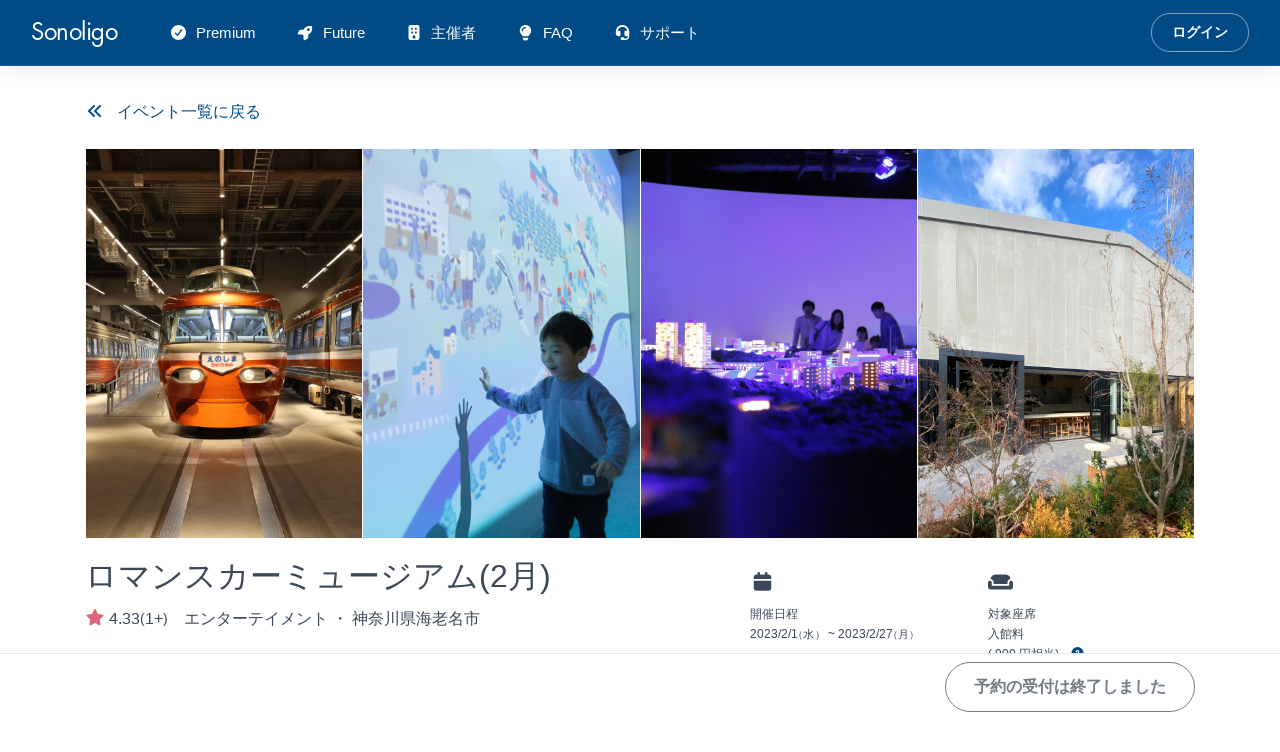

--- FILE ---
content_type: text/html; charset=utf-8
request_url: https://www.sonoligo.com/events/7121
body_size: 38551
content:
<!DOCTYPE html>
<html>
<head>
    <meta name="sentry-release" content="production-2b8920f5c4ce5e115a9b0603fcc6ee41c2a2d52f">
  <script src="/assets/javascripts/application-0d89b85b961a07a418ac.js" data-turbo-track="reload" defer="defer"></script>
  <link rel="stylesheet" href="/assets/stylesheets/application-749334df0fc80782d4cd.css" data-turbo-track="reload" media="all" />


    <script>
  (function() {
    (function(w, d, s, l, i) {
      w[l] = w[l] || [];
      w[l].push({
        "gtm.start":
          new Date().getTime(), event: "gtm.js"
      });
      var f = d.getElementsByTagName(s)[0],
        j = d.createElement(s), dl = l != "dataLayer" ? "&l=" + l : "";
      j.async = true;
      j.src =
        "https://www.googletagmanager.com/gtm.js?id=" + i + dl;
      f.parentNode.insertBefore(j, f);
    })(window, document, "script", "dataLayer", "GTM-PB4DMCJ");
  }());
</script>

    <script>/* SpeedCurve RUM Snippet v2.0.0 */
LUX = function () {
    var n = Math.floor;

    function t() {
        return Date.now ? Date.now() : +new Date
    }

    var r, a = t(), e = window.performance || {},
        i = e.timing || {navigationStart: (null === (r = window.LUX) || void 0 === r ? void 0 : r.ns) || a};

    function o() {
        return e.now ? n(e.now()) : t() - i.navigationStart
    }

    (LUX = window.LUX || {}).ac = [], LUX.addData = function (n, t) {
        return LUX.cmd(["addData", n, t])
    }, LUX.cmd = function (n) {
        return LUX.ac.push(n)
    }, LUX.getDebug = function () {
        return [[a, 0, []]]
    }, LUX.init = function (n) {
        return LUX.cmd(["init", n || o()])
    }, LUX.mark = function () {
        for (var n = [], t = 0; t < arguments.length; t++) n[t] = arguments[t];
        if (e.mark) return e.mark.apply(e, n);
        var r = n[0], a = n[1] || {};
        void 0 === a.startTime && (a.startTime = o());
        LUX.cmd(["mark", r, a])
    }, LUX.markLoadTime = function () {
        return LUX.cmd(["markLoadTime", o()])
    }, LUX.startSoftNavigation = function () {
        return LUX.cmd(["startSoftNavigation", o()])
    }, LUX.measure = function () {
        for (var n = [], t = 0; t < arguments.length; t++) n[t] = arguments[t];
        if (e.measure) return e.measure.apply(e, n);
        var r, a = n[0], i = n[1], u = n[2];
        r = "object" == typeof i ? n[1] : {start: i, end: u};
        r.duration || r.end || (r.end = o());
        LUX.cmd(["measure", a, r])
    }, LUX.on = function (n, t) {
        return LUX.cmd(["on", n, t])
    }, LUX.send = function (n) {
        return LUX.cmd(["send", n])
    }, LUX.snippetVersion = "2.0.0", LUX.ns = a;
    var u = LUX;
    return window.LUX_ae = [], window.addEventListener("error", function (n) {
        window.LUX_ae.push(n)
    }), u
}();</script>
<script src="https://cdn.speedcurve.com/js/lux.js?id=4715860051" async crossorigin="anonymous"></script>


  <meta content="width=device-width, initial-scale=1.0" name="viewport">
  <meta content="#004a86" name="theme-color">
  <meta content="yes" name="apple-mobile-web-app-capable">

  <meta charset="UTF-8">
<script type="text/javascript">window.NREUM||(NREUM={});NREUM.info={"beacon":"bam.nr-data.net","errorBeacon":"bam.nr-data.net","licenseKey":"NRJS-a3a5adb8dd1bb492582","applicationID":"1022152916","transactionName":"cFkNRhdeCg9SQkwHQFZYF0FKQg4MQA==","queueTime":0,"applicationTime":191,"agent":""}</script>
<script type="text/javascript">(window.NREUM||(NREUM={})).init={privacy:{cookies_enabled:true},ajax:{deny_list:["bam.nr-data.net"]},feature_flags:["soft_nav"],distributed_tracing:{enabled:true}};(window.NREUM||(NREUM={})).loader_config={agentID:"1103430504",accountID:"2947780",trustKey:"2947780",xpid:"Vg8DVlFbCBABVFNQBgQFX1UH",licenseKey:"NRJS-a3a5adb8dd1bb492582",applicationID:"1022152916",browserID:"1103430504"};;/*! For license information please see nr-loader-spa-1.308.0.min.js.LICENSE.txt */
(()=>{var e,t,r={384:(e,t,r)=>{"use strict";r.d(t,{NT:()=>a,US:()=>u,Zm:()=>o,bQ:()=>d,dV:()=>c,pV:()=>l});var n=r(6154),i=r(1863),s=r(1910);const a={beacon:"bam.nr-data.net",errorBeacon:"bam.nr-data.net"};function o(){return n.gm.NREUM||(n.gm.NREUM={}),void 0===n.gm.newrelic&&(n.gm.newrelic=n.gm.NREUM),n.gm.NREUM}function c(){let e=o();return e.o||(e.o={ST:n.gm.setTimeout,SI:n.gm.setImmediate||n.gm.setInterval,CT:n.gm.clearTimeout,XHR:n.gm.XMLHttpRequest,REQ:n.gm.Request,EV:n.gm.Event,PR:n.gm.Promise,MO:n.gm.MutationObserver,FETCH:n.gm.fetch,WS:n.gm.WebSocket},(0,s.i)(...Object.values(e.o))),e}function d(e,t){let r=o();r.initializedAgents??={},t.initializedAt={ms:(0,i.t)(),date:new Date},r.initializedAgents[e]=t}function u(e,t){o()[e]=t}function l(){return function(){let e=o();const t=e.info||{};e.info={beacon:a.beacon,errorBeacon:a.errorBeacon,...t}}(),function(){let e=o();const t=e.init||{};e.init={...t}}(),c(),function(){let e=o();const t=e.loader_config||{};e.loader_config={...t}}(),o()}},782:(e,t,r)=>{"use strict";r.d(t,{T:()=>n});const n=r(860).K7.pageViewTiming},860:(e,t,r)=>{"use strict";r.d(t,{$J:()=>u,K7:()=>c,P3:()=>d,XX:()=>i,Yy:()=>o,df:()=>s,qY:()=>n,v4:()=>a});const n="events",i="jserrors",s="browser/blobs",a="rum",o="browser/logs",c={ajax:"ajax",genericEvents:"generic_events",jserrors:i,logging:"logging",metrics:"metrics",pageAction:"page_action",pageViewEvent:"page_view_event",pageViewTiming:"page_view_timing",sessionReplay:"session_replay",sessionTrace:"session_trace",softNav:"soft_navigations",spa:"spa"},d={[c.pageViewEvent]:1,[c.pageViewTiming]:2,[c.metrics]:3,[c.jserrors]:4,[c.spa]:5,[c.ajax]:6,[c.sessionTrace]:7,[c.softNav]:8,[c.sessionReplay]:9,[c.logging]:10,[c.genericEvents]:11},u={[c.pageViewEvent]:a,[c.pageViewTiming]:n,[c.ajax]:n,[c.spa]:n,[c.softNav]:n,[c.metrics]:i,[c.jserrors]:i,[c.sessionTrace]:s,[c.sessionReplay]:s,[c.logging]:o,[c.genericEvents]:"ins"}},944:(e,t,r)=>{"use strict";r.d(t,{R:()=>i});var n=r(3241);function i(e,t){"function"==typeof console.debug&&(console.debug("New Relic Warning: https://github.com/newrelic/newrelic-browser-agent/blob/main/docs/warning-codes.md#".concat(e),t),(0,n.W)({agentIdentifier:null,drained:null,type:"data",name:"warn",feature:"warn",data:{code:e,secondary:t}}))}},993:(e,t,r)=>{"use strict";r.d(t,{A$:()=>s,ET:()=>a,TZ:()=>o,p_:()=>i});var n=r(860);const i={ERROR:"ERROR",WARN:"WARN",INFO:"INFO",DEBUG:"DEBUG",TRACE:"TRACE"},s={OFF:0,ERROR:1,WARN:2,INFO:3,DEBUG:4,TRACE:5},a="log",o=n.K7.logging},1541:(e,t,r)=>{"use strict";r.d(t,{U:()=>i,f:()=>n});const n={MFE:"MFE",BA:"BA"};function i(e,t){if(2!==t?.harvestEndpointVersion)return{};const r=t.agentRef.runtime.appMetadata.agents[0].entityGuid;return e?{"source.id":e.id,"source.name":e.name,"source.type":e.type,"parent.id":e.parent?.id||r,"parent.type":e.parent?.type||n.BA}:{"entity.guid":r,appId:t.agentRef.info.applicationID}}},1687:(e,t,r)=>{"use strict";r.d(t,{Ak:()=>d,Ze:()=>h,x3:()=>u});var n=r(3241),i=r(7836),s=r(3606),a=r(860),o=r(2646);const c={};function d(e,t){const r={staged:!1,priority:a.P3[t]||0};l(e),c[e].get(t)||c[e].set(t,r)}function u(e,t){e&&c[e]&&(c[e].get(t)&&c[e].delete(t),p(e,t,!1),c[e].size&&f(e))}function l(e){if(!e)throw new Error("agentIdentifier required");c[e]||(c[e]=new Map)}function h(e="",t="feature",r=!1){if(l(e),!e||!c[e].get(t)||r)return p(e,t);c[e].get(t).staged=!0,f(e)}function f(e){const t=Array.from(c[e]);t.every(([e,t])=>t.staged)&&(t.sort((e,t)=>e[1].priority-t[1].priority),t.forEach(([t])=>{c[e].delete(t),p(e,t)}))}function p(e,t,r=!0){const a=e?i.ee.get(e):i.ee,c=s.i.handlers;if(!a.aborted&&a.backlog&&c){if((0,n.W)({agentIdentifier:e,type:"lifecycle",name:"drain",feature:t}),r){const e=a.backlog[t],r=c[t];if(r){for(let t=0;e&&t<e.length;++t)g(e[t],r);Object.entries(r).forEach(([e,t])=>{Object.values(t||{}).forEach(t=>{t[0]?.on&&t[0]?.context()instanceof o.y&&t[0].on(e,t[1])})})}}a.isolatedBacklog||delete c[t],a.backlog[t]=null,a.emit("drain-"+t,[])}}function g(e,t){var r=e[1];Object.values(t[r]||{}).forEach(t=>{var r=e[0];if(t[0]===r){var n=t[1],i=e[3],s=e[2];n.apply(i,s)}})}},1738:(e,t,r)=>{"use strict";r.d(t,{U:()=>f,Y:()=>h});var n=r(3241),i=r(9908),s=r(1863),a=r(944),o=r(5701),c=r(3969),d=r(8362),u=r(860),l=r(4261);function h(e,t,r,s){const h=s||r;!h||h[e]&&h[e]!==d.d.prototype[e]||(h[e]=function(){(0,i.p)(c.xV,["API/"+e+"/called"],void 0,u.K7.metrics,r.ee),(0,n.W)({agentIdentifier:r.agentIdentifier,drained:!!o.B?.[r.agentIdentifier],type:"data",name:"api",feature:l.Pl+e,data:{}});try{return t.apply(this,arguments)}catch(e){(0,a.R)(23,e)}})}function f(e,t,r,n,a){const o=e.info;null===r?delete o.jsAttributes[t]:o.jsAttributes[t]=r,(a||null===r)&&(0,i.p)(l.Pl+n,[(0,s.t)(),t,r],void 0,"session",e.ee)}},1741:(e,t,r)=>{"use strict";r.d(t,{W:()=>s});var n=r(944),i=r(4261);class s{#e(e,...t){if(this[e]!==s.prototype[e])return this[e](...t);(0,n.R)(35,e)}addPageAction(e,t){return this.#e(i.hG,e,t)}register(e){return this.#e(i.eY,e)}recordCustomEvent(e,t){return this.#e(i.fF,e,t)}setPageViewName(e,t){return this.#e(i.Fw,e,t)}setCustomAttribute(e,t,r){return this.#e(i.cD,e,t,r)}noticeError(e,t){return this.#e(i.o5,e,t)}setUserId(e,t=!1){return this.#e(i.Dl,e,t)}setApplicationVersion(e){return this.#e(i.nb,e)}setErrorHandler(e){return this.#e(i.bt,e)}addRelease(e,t){return this.#e(i.k6,e,t)}log(e,t){return this.#e(i.$9,e,t)}start(){return this.#e(i.d3)}finished(e){return this.#e(i.BL,e)}recordReplay(){return this.#e(i.CH)}pauseReplay(){return this.#e(i.Tb)}addToTrace(e){return this.#e(i.U2,e)}setCurrentRouteName(e){return this.#e(i.PA,e)}interaction(e){return this.#e(i.dT,e)}wrapLogger(e,t,r){return this.#e(i.Wb,e,t,r)}measure(e,t){return this.#e(i.V1,e,t)}consent(e){return this.#e(i.Pv,e)}}},1863:(e,t,r)=>{"use strict";function n(){return Math.floor(performance.now())}r.d(t,{t:()=>n})},1910:(e,t,r)=>{"use strict";r.d(t,{i:()=>s});var n=r(944);const i=new Map;function s(...e){return e.every(e=>{if(i.has(e))return i.get(e);const t="function"==typeof e?e.toString():"",r=t.includes("[native code]"),s=t.includes("nrWrapper");return r||s||(0,n.R)(64,e?.name||t),i.set(e,r),r})}},2555:(e,t,r)=>{"use strict";r.d(t,{D:()=>o,f:()=>a});var n=r(384),i=r(8122);const s={beacon:n.NT.beacon,errorBeacon:n.NT.errorBeacon,licenseKey:void 0,applicationID:void 0,sa:void 0,queueTime:void 0,applicationTime:void 0,ttGuid:void 0,user:void 0,account:void 0,product:void 0,extra:void 0,jsAttributes:{},userAttributes:void 0,atts:void 0,transactionName:void 0,tNamePlain:void 0};function a(e){try{return!!e.licenseKey&&!!e.errorBeacon&&!!e.applicationID}catch(e){return!1}}const o=e=>(0,i.a)(e,s)},2614:(e,t,r)=>{"use strict";r.d(t,{BB:()=>a,H3:()=>n,g:()=>d,iL:()=>c,tS:()=>o,uh:()=>i,wk:()=>s});const n="NRBA",i="SESSION",s=144e5,a=18e5,o={STARTED:"session-started",PAUSE:"session-pause",RESET:"session-reset",RESUME:"session-resume",UPDATE:"session-update"},c={SAME_TAB:"same-tab",CROSS_TAB:"cross-tab"},d={OFF:0,FULL:1,ERROR:2}},2646:(e,t,r)=>{"use strict";r.d(t,{y:()=>n});class n{constructor(e){this.contextId=e}}},2843:(e,t,r)=>{"use strict";r.d(t,{G:()=>s,u:()=>i});var n=r(3878);function i(e,t=!1,r,i){(0,n.DD)("visibilitychange",function(){if(t)return void("hidden"===document.visibilityState&&e());e(document.visibilityState)},r,i)}function s(e,t,r){(0,n.sp)("pagehide",e,t,r)}},3241:(e,t,r)=>{"use strict";r.d(t,{W:()=>s});var n=r(6154);const i="newrelic";function s(e={}){try{n.gm.dispatchEvent(new CustomEvent(i,{detail:e}))}catch(e){}}},3304:(e,t,r)=>{"use strict";r.d(t,{A:()=>s});var n=r(7836);const i=()=>{const e=new WeakSet;return(t,r)=>{if("object"==typeof r&&null!==r){if(e.has(r))return;e.add(r)}return r}};function s(e){try{return JSON.stringify(e,i())??""}catch(e){try{n.ee.emit("internal-error",[e])}catch(e){}return""}}},3333:(e,t,r)=>{"use strict";r.d(t,{$v:()=>u,TZ:()=>n,Xh:()=>c,Zp:()=>i,kd:()=>d,mq:()=>o,nf:()=>a,qN:()=>s});const n=r(860).K7.genericEvents,i=["auxclick","click","copy","keydown","paste","scrollend"],s=["focus","blur"],a=4,o=1e3,c=2e3,d=["PageAction","UserAction","BrowserPerformance"],u={RESOURCES:"experimental.resources",REGISTER:"register"}},3434:(e,t,r)=>{"use strict";r.d(t,{Jt:()=>s,YM:()=>d});var n=r(7836),i=r(5607);const s="nr@original:".concat(i.W),a=50;var o=Object.prototype.hasOwnProperty,c=!1;function d(e,t){return e||(e=n.ee),r.inPlace=function(e,t,n,i,s){n||(n="");const a="-"===n.charAt(0);for(let o=0;o<t.length;o++){const c=t[o],d=e[c];l(d)||(e[c]=r(d,a?c+n:n,i,c,s))}},r.flag=s,r;function r(t,r,n,c,d){return l(t)?t:(r||(r=""),nrWrapper[s]=t,function(e,t,r){if(Object.defineProperty&&Object.keys)try{return Object.keys(e).forEach(function(r){Object.defineProperty(t,r,{get:function(){return e[r]},set:function(t){return e[r]=t,t}})}),t}catch(e){u([e],r)}for(var n in e)o.call(e,n)&&(t[n]=e[n])}(t,nrWrapper,e),nrWrapper);function nrWrapper(){var s,o,l,h;let f;try{o=this,s=[...arguments],l="function"==typeof n?n(s,o):n||{}}catch(t){u([t,"",[s,o,c],l],e)}i(r+"start",[s,o,c],l,d);const p=performance.now();let g;try{return h=t.apply(o,s),g=performance.now(),h}catch(e){throw g=performance.now(),i(r+"err",[s,o,e],l,d),f=e,f}finally{const e=g-p,t={start:p,end:g,duration:e,isLongTask:e>=a,methodName:c,thrownError:f};t.isLongTask&&i("long-task",[t,o],l,d),i(r+"end",[s,o,h],l,d)}}}function i(r,n,i,s){if(!c||t){var a=c;c=!0;try{e.emit(r,n,i,t,s)}catch(t){u([t,r,n,i],e)}c=a}}}function u(e,t){t||(t=n.ee);try{t.emit("internal-error",e)}catch(e){}}function l(e){return!(e&&"function"==typeof e&&e.apply&&!e[s])}},3606:(e,t,r)=>{"use strict";r.d(t,{i:()=>s});var n=r(9908);s.on=a;var i=s.handlers={};function s(e,t,r,s){a(s||n.d,i,e,t,r)}function a(e,t,r,i,s){s||(s="feature"),e||(e=n.d);var a=t[s]=t[s]||{};(a[r]=a[r]||[]).push([e,i])}},3738:(e,t,r)=>{"use strict";r.d(t,{He:()=>i,Kp:()=>o,Lc:()=>d,Rz:()=>u,TZ:()=>n,bD:()=>s,d3:()=>a,jx:()=>l,sl:()=>h,uP:()=>c});const n=r(860).K7.sessionTrace,i="bstResource",s="resource",a="-start",o="-end",c="fn"+a,d="fn"+o,u="pushState",l=1e3,h=3e4},3785:(e,t,r)=>{"use strict";r.d(t,{R:()=>c,b:()=>d});var n=r(9908),i=r(1863),s=r(860),a=r(3969),o=r(993);function c(e,t,r={},c=o.p_.INFO,d=!0,u,l=(0,i.t)()){(0,n.p)(a.xV,["API/logging/".concat(c.toLowerCase(),"/called")],void 0,s.K7.metrics,e),(0,n.p)(o.ET,[l,t,r,c,d,u],void 0,s.K7.logging,e)}function d(e){return"string"==typeof e&&Object.values(o.p_).some(t=>t===e.toUpperCase().trim())}},3878:(e,t,r)=>{"use strict";function n(e,t){return{capture:e,passive:!1,signal:t}}function i(e,t,r=!1,i){window.addEventListener(e,t,n(r,i))}function s(e,t,r=!1,i){document.addEventListener(e,t,n(r,i))}r.d(t,{DD:()=>s,jT:()=>n,sp:()=>i})},3962:(e,t,r)=>{"use strict";r.d(t,{AM:()=>a,O2:()=>l,OV:()=>s,Qu:()=>h,TZ:()=>c,ih:()=>f,pP:()=>o,t1:()=>u,tC:()=>i,wD:()=>d});var n=r(860);const i=["click","keydown","submit"],s="popstate",a="api",o="initialPageLoad",c=n.K7.softNav,d=5e3,u=500,l={INITIAL_PAGE_LOAD:"",ROUTE_CHANGE:1,UNSPECIFIED:2},h={INTERACTION:1,AJAX:2,CUSTOM_END:3,CUSTOM_TRACER:4},f={IP:"in progress",PF:"pending finish",FIN:"finished",CAN:"cancelled"}},3969:(e,t,r)=>{"use strict";r.d(t,{TZ:()=>n,XG:()=>o,rs:()=>i,xV:()=>a,z_:()=>s});const n=r(860).K7.metrics,i="sm",s="cm",a="storeSupportabilityMetrics",o="storeEventMetrics"},4234:(e,t,r)=>{"use strict";r.d(t,{W:()=>s});var n=r(7836),i=r(1687);class s{constructor(e,t){this.agentIdentifier=e,this.ee=n.ee.get(e),this.featureName=t,this.blocked=!1}deregisterDrain(){(0,i.x3)(this.agentIdentifier,this.featureName)}}},4261:(e,t,r)=>{"use strict";r.d(t,{$9:()=>u,BL:()=>c,CH:()=>p,Dl:()=>R,Fw:()=>w,PA:()=>v,Pl:()=>n,Pv:()=>A,Tb:()=>h,U2:()=>a,V1:()=>E,Wb:()=>T,bt:()=>y,cD:()=>b,d3:()=>x,dT:()=>d,eY:()=>g,fF:()=>f,hG:()=>s,hw:()=>i,k6:()=>o,nb:()=>m,o5:()=>l});const n="api-",i=n+"ixn-",s="addPageAction",a="addToTrace",o="addRelease",c="finished",d="interaction",u="log",l="noticeError",h="pauseReplay",f="recordCustomEvent",p="recordReplay",g="register",m="setApplicationVersion",v="setCurrentRouteName",b="setCustomAttribute",y="setErrorHandler",w="setPageViewName",R="setUserId",x="start",T="wrapLogger",E="measure",A="consent"},5205:(e,t,r)=>{"use strict";r.d(t,{j:()=>S});var n=r(384),i=r(1741);var s=r(2555),a=r(3333);const o=e=>{if(!e||"string"!=typeof e)return!1;try{document.createDocumentFragment().querySelector(e)}catch{return!1}return!0};var c=r(2614),d=r(944),u=r(8122);const l="[data-nr-mask]",h=e=>(0,u.a)(e,(()=>{const e={feature_flags:[],experimental:{allow_registered_children:!1,resources:!1},mask_selector:"*",block_selector:"[data-nr-block]",mask_input_options:{color:!1,date:!1,"datetime-local":!1,email:!1,month:!1,number:!1,range:!1,search:!1,tel:!1,text:!1,time:!1,url:!1,week:!1,textarea:!1,select:!1,password:!0}};return{ajax:{deny_list:void 0,block_internal:!0,enabled:!0,autoStart:!0},api:{get allow_registered_children(){return e.feature_flags.includes(a.$v.REGISTER)||e.experimental.allow_registered_children},set allow_registered_children(t){e.experimental.allow_registered_children=t},duplicate_registered_data:!1},browser_consent_mode:{enabled:!1},distributed_tracing:{enabled:void 0,exclude_newrelic_header:void 0,cors_use_newrelic_header:void 0,cors_use_tracecontext_headers:void 0,allowed_origins:void 0},get feature_flags(){return e.feature_flags},set feature_flags(t){e.feature_flags=t},generic_events:{enabled:!0,autoStart:!0},harvest:{interval:30},jserrors:{enabled:!0,autoStart:!0},logging:{enabled:!0,autoStart:!0},metrics:{enabled:!0,autoStart:!0},obfuscate:void 0,page_action:{enabled:!0},page_view_event:{enabled:!0,autoStart:!0},page_view_timing:{enabled:!0,autoStart:!0},performance:{capture_marks:!1,capture_measures:!1,capture_detail:!0,resources:{get enabled(){return e.feature_flags.includes(a.$v.RESOURCES)||e.experimental.resources},set enabled(t){e.experimental.resources=t},asset_types:[],first_party_domains:[],ignore_newrelic:!0}},privacy:{cookies_enabled:!0},proxy:{assets:void 0,beacon:void 0},session:{expiresMs:c.wk,inactiveMs:c.BB},session_replay:{autoStart:!0,enabled:!1,preload:!1,sampling_rate:10,error_sampling_rate:100,collect_fonts:!1,inline_images:!1,fix_stylesheets:!0,mask_all_inputs:!0,get mask_text_selector(){return e.mask_selector},set mask_text_selector(t){o(t)?e.mask_selector="".concat(t,",").concat(l):""===t||null===t?e.mask_selector=l:(0,d.R)(5,t)},get block_class(){return"nr-block"},get ignore_class(){return"nr-ignore"},get mask_text_class(){return"nr-mask"},get block_selector(){return e.block_selector},set block_selector(t){o(t)?e.block_selector+=",".concat(t):""!==t&&(0,d.R)(6,t)},get mask_input_options(){return e.mask_input_options},set mask_input_options(t){t&&"object"==typeof t?e.mask_input_options={...t,password:!0}:(0,d.R)(7,t)}},session_trace:{enabled:!0,autoStart:!0},soft_navigations:{enabled:!0,autoStart:!0},spa:{enabled:!0,autoStart:!0},ssl:void 0,user_actions:{enabled:!0,elementAttributes:["id","className","tagName","type"]}}})());var f=r(6154),p=r(9324);let g=0;const m={buildEnv:p.F3,distMethod:p.Xs,version:p.xv,originTime:f.WN},v={consented:!1},b={appMetadata:{},get consented(){return this.session?.state?.consent||v.consented},set consented(e){v.consented=e},customTransaction:void 0,denyList:void 0,disabled:!1,harvester:void 0,isolatedBacklog:!1,isRecording:!1,loaderType:void 0,maxBytes:3e4,obfuscator:void 0,onerror:void 0,ptid:void 0,releaseIds:{},session:void 0,timeKeeper:void 0,registeredEntities:[],jsAttributesMetadata:{bytes:0},get harvestCount(){return++g}},y=e=>{const t=(0,u.a)(e,b),r=Object.keys(m).reduce((e,t)=>(e[t]={value:m[t],writable:!1,configurable:!0,enumerable:!0},e),{});return Object.defineProperties(t,r)};var w=r(5701);const R=e=>{const t=e.startsWith("http");e+="/",r.p=t?e:"https://"+e};var x=r(7836),T=r(3241);const E={accountID:void 0,trustKey:void 0,agentID:void 0,licenseKey:void 0,applicationID:void 0,xpid:void 0},A=e=>(0,u.a)(e,E),_=new Set;function S(e,t={},r,a){let{init:o,info:c,loader_config:d,runtime:u={},exposed:l=!0}=t;if(!c){const e=(0,n.pV)();o=e.init,c=e.info,d=e.loader_config}e.init=h(o||{}),e.loader_config=A(d||{}),c.jsAttributes??={},f.bv&&(c.jsAttributes.isWorker=!0),e.info=(0,s.D)(c);const p=e.init,g=[c.beacon,c.errorBeacon];_.has(e.agentIdentifier)||(p.proxy.assets&&(R(p.proxy.assets),g.push(p.proxy.assets)),p.proxy.beacon&&g.push(p.proxy.beacon),e.beacons=[...g],function(e){const t=(0,n.pV)();Object.getOwnPropertyNames(i.W.prototype).forEach(r=>{const n=i.W.prototype[r];if("function"!=typeof n||"constructor"===n)return;let s=t[r];e[r]&&!1!==e.exposed&&"micro-agent"!==e.runtime?.loaderType&&(t[r]=(...t)=>{const n=e[r](...t);return s?s(...t):n})})}(e),(0,n.US)("activatedFeatures",w.B)),u.denyList=[...p.ajax.deny_list||[],...p.ajax.block_internal?g:[]],u.ptid=e.agentIdentifier,u.loaderType=r,e.runtime=y(u),_.has(e.agentIdentifier)||(e.ee=x.ee.get(e.agentIdentifier),e.exposed=l,(0,T.W)({agentIdentifier:e.agentIdentifier,drained:!!w.B?.[e.agentIdentifier],type:"lifecycle",name:"initialize",feature:void 0,data:e.config})),_.add(e.agentIdentifier)}},5270:(e,t,r)=>{"use strict";r.d(t,{Aw:()=>a,SR:()=>s,rF:()=>o});var n=r(384),i=r(7767);function s(e){return!!(0,n.dV)().o.MO&&(0,i.V)(e)&&!0===e?.session_trace.enabled}function a(e){return!0===e?.session_replay.preload&&s(e)}function o(e,t){try{if("string"==typeof t?.type){if("password"===t.type.toLowerCase())return"*".repeat(e?.length||0);if(void 0!==t?.dataset?.nrUnmask||t?.classList?.contains("nr-unmask"))return e}}catch(e){}return"string"==typeof e?e.replace(/[\S]/g,"*"):"*".repeat(e?.length||0)}},5289:(e,t,r)=>{"use strict";r.d(t,{GG:()=>a,Qr:()=>c,sB:()=>o});var n=r(3878),i=r(6389);function s(){return"undefined"==typeof document||"complete"===document.readyState}function a(e,t){if(s())return e();const r=(0,i.J)(e),a=setInterval(()=>{s()&&(clearInterval(a),r())},500);(0,n.sp)("load",r,t)}function o(e){if(s())return e();(0,n.DD)("DOMContentLoaded",e)}function c(e){if(s())return e();(0,n.sp)("popstate",e)}},5607:(e,t,r)=>{"use strict";r.d(t,{W:()=>n});const n=(0,r(9566).bz)()},5701:(e,t,r)=>{"use strict";r.d(t,{B:()=>s,t:()=>a});var n=r(3241);const i=new Set,s={};function a(e,t){const r=t.agentIdentifier;s[r]??={},e&&"object"==typeof e&&(i.has(r)||(t.ee.emit("rumresp",[e]),s[r]=e,i.add(r),(0,n.W)({agentIdentifier:r,loaded:!0,drained:!0,type:"lifecycle",name:"load",feature:void 0,data:e})))}},6154:(e,t,r)=>{"use strict";r.d(t,{OF:()=>d,RI:()=>i,WN:()=>h,bv:()=>s,eN:()=>f,gm:()=>a,lR:()=>l,m:()=>c,mw:()=>o,sb:()=>u});var n=r(1863);const i="undefined"!=typeof window&&!!window.document,s="undefined"!=typeof WorkerGlobalScope&&("undefined"!=typeof self&&self instanceof WorkerGlobalScope&&self.navigator instanceof WorkerNavigator||"undefined"!=typeof globalThis&&globalThis instanceof WorkerGlobalScope&&globalThis.navigator instanceof WorkerNavigator),a=i?window:"undefined"!=typeof WorkerGlobalScope&&("undefined"!=typeof self&&self instanceof WorkerGlobalScope&&self||"undefined"!=typeof globalThis&&globalThis instanceof WorkerGlobalScope&&globalThis),o=Boolean("hidden"===a?.document?.visibilityState),c=""+a?.location,d=/iPad|iPhone|iPod/.test(a.navigator?.userAgent),u=d&&"undefined"==typeof SharedWorker,l=(()=>{const e=a.navigator?.userAgent?.match(/Firefox[/\s](\d+\.\d+)/);return Array.isArray(e)&&e.length>=2?+e[1]:0})(),h=Date.now()-(0,n.t)(),f=()=>"undefined"!=typeof PerformanceNavigationTiming&&a?.performance?.getEntriesByType("navigation")?.[0]?.responseStart},6344:(e,t,r)=>{"use strict";r.d(t,{BB:()=>u,Qb:()=>l,TZ:()=>i,Ug:()=>a,Vh:()=>s,_s:()=>o,bc:()=>d,yP:()=>c});var n=r(2614);const i=r(860).K7.sessionReplay,s="errorDuringReplay",a=.12,o={DomContentLoaded:0,Load:1,FullSnapshot:2,IncrementalSnapshot:3,Meta:4,Custom:5},c={[n.g.ERROR]:15e3,[n.g.FULL]:3e5,[n.g.OFF]:0},d={RESET:{message:"Session was reset",sm:"Reset"},IMPORT:{message:"Recorder failed to import",sm:"Import"},TOO_MANY:{message:"429: Too Many Requests",sm:"Too-Many"},TOO_BIG:{message:"Payload was too large",sm:"Too-Big"},CROSS_TAB:{message:"Session Entity was set to OFF on another tab",sm:"Cross-Tab"},ENTITLEMENTS:{message:"Session Replay is not allowed and will not be started",sm:"Entitlement"}},u=5e3,l={API:"api",RESUME:"resume",SWITCH_TO_FULL:"switchToFull",INITIALIZE:"initialize",PRELOAD:"preload"}},6389:(e,t,r)=>{"use strict";function n(e,t=500,r={}){const n=r?.leading||!1;let i;return(...r)=>{n&&void 0===i&&(e.apply(this,r),i=setTimeout(()=>{i=clearTimeout(i)},t)),n||(clearTimeout(i),i=setTimeout(()=>{e.apply(this,r)},t))}}function i(e){let t=!1;return(...r)=>{t||(t=!0,e.apply(this,r))}}r.d(t,{J:()=>i,s:()=>n})},6630:(e,t,r)=>{"use strict";r.d(t,{T:()=>n});const n=r(860).K7.pageViewEvent},6774:(e,t,r)=>{"use strict";r.d(t,{T:()=>n});const n=r(860).K7.jserrors},7295:(e,t,r)=>{"use strict";r.d(t,{Xv:()=>a,gX:()=>i,iW:()=>s});var n=[];function i(e){if(!e||s(e))return!1;if(0===n.length)return!0;if("*"===n[0].hostname)return!1;for(var t=0;t<n.length;t++){var r=n[t];if(r.hostname.test(e.hostname)&&r.pathname.test(e.pathname))return!1}return!0}function s(e){return void 0===e.hostname}function a(e){if(n=[],e&&e.length)for(var t=0;t<e.length;t++){let r=e[t];if(!r)continue;if("*"===r)return void(n=[{hostname:"*"}]);0===r.indexOf("http://")?r=r.substring(7):0===r.indexOf("https://")&&(r=r.substring(8));const i=r.indexOf("/");let s,a;i>0?(s=r.substring(0,i),a=r.substring(i)):(s=r,a="*");let[c]=s.split(":");n.push({hostname:o(c),pathname:o(a,!0)})}}function o(e,t=!1){const r=e.replace(/[.+?^${}()|[\]\\]/g,e=>"\\"+e).replace(/\*/g,".*?");return new RegExp((t?"^":"")+r+"$")}},7485:(e,t,r)=>{"use strict";r.d(t,{D:()=>i});var n=r(6154);function i(e){if(0===(e||"").indexOf("data:"))return{protocol:"data"};try{const t=new URL(e,location.href),r={port:t.port,hostname:t.hostname,pathname:t.pathname,search:t.search,protocol:t.protocol.slice(0,t.protocol.indexOf(":")),sameOrigin:t.protocol===n.gm?.location?.protocol&&t.host===n.gm?.location?.host};return r.port&&""!==r.port||("http:"===t.protocol&&(r.port="80"),"https:"===t.protocol&&(r.port="443")),r.pathname&&""!==r.pathname?r.pathname.startsWith("/")||(r.pathname="/".concat(r.pathname)):r.pathname="/",r}catch(e){return{}}}},7699:(e,t,r)=>{"use strict";r.d(t,{It:()=>s,KC:()=>o,No:()=>i,qh:()=>a});var n=r(860);const i=16e3,s=1e6,a="SESSION_ERROR",o={[n.K7.logging]:!0,[n.K7.genericEvents]:!1,[n.K7.jserrors]:!1,[n.K7.ajax]:!1}},7767:(e,t,r)=>{"use strict";r.d(t,{V:()=>i});var n=r(6154);const i=e=>n.RI&&!0===e?.privacy.cookies_enabled},7836:(e,t,r)=>{"use strict";r.d(t,{P:()=>o,ee:()=>c});var n=r(384),i=r(8990),s=r(2646),a=r(5607);const o="nr@context:".concat(a.W),c=function e(t,r){var n={},a={},u={},l=!1;try{l=16===r.length&&d.initializedAgents?.[r]?.runtime.isolatedBacklog}catch(e){}var h={on:p,addEventListener:p,removeEventListener:function(e,t){var r=n[e];if(!r)return;for(var i=0;i<r.length;i++)r[i]===t&&r.splice(i,1)},emit:function(e,r,n,i,s){!1!==s&&(s=!0);if(c.aborted&&!i)return;t&&s&&t.emit(e,r,n);var o=f(n);g(e).forEach(e=>{e.apply(o,r)});var d=v()[a[e]];d&&d.push([h,e,r,o]);return o},get:m,listeners:g,context:f,buffer:function(e,t){const r=v();if(t=t||"feature",h.aborted)return;Object.entries(e||{}).forEach(([e,n])=>{a[n]=t,t in r||(r[t]=[])})},abort:function(){h._aborted=!0,Object.keys(h.backlog).forEach(e=>{delete h.backlog[e]})},isBuffering:function(e){return!!v()[a[e]]},debugId:r,backlog:l?{}:t&&"object"==typeof t.backlog?t.backlog:{},isolatedBacklog:l};return Object.defineProperty(h,"aborted",{get:()=>{let e=h._aborted||!1;return e||(t&&(e=t.aborted),e)}}),h;function f(e){return e&&e instanceof s.y?e:e?(0,i.I)(e,o,()=>new s.y(o)):new s.y(o)}function p(e,t){n[e]=g(e).concat(t)}function g(e){return n[e]||[]}function m(t){return u[t]=u[t]||e(h,t)}function v(){return h.backlog}}(void 0,"globalEE"),d=(0,n.Zm)();d.ee||(d.ee=c)},8122:(e,t,r)=>{"use strict";r.d(t,{a:()=>i});var n=r(944);function i(e,t){try{if(!e||"object"!=typeof e)return(0,n.R)(3);if(!t||"object"!=typeof t)return(0,n.R)(4);const r=Object.create(Object.getPrototypeOf(t),Object.getOwnPropertyDescriptors(t)),s=0===Object.keys(r).length?e:r;for(let a in s)if(void 0!==e[a])try{if(null===e[a]){r[a]=null;continue}Array.isArray(e[a])&&Array.isArray(t[a])?r[a]=Array.from(new Set([...e[a],...t[a]])):"object"==typeof e[a]&&"object"==typeof t[a]?r[a]=i(e[a],t[a]):r[a]=e[a]}catch(e){r[a]||(0,n.R)(1,e)}return r}catch(e){(0,n.R)(2,e)}}},8139:(e,t,r)=>{"use strict";r.d(t,{u:()=>h});var n=r(7836),i=r(3434),s=r(8990),a=r(6154);const o={},c=a.gm.XMLHttpRequest,d="addEventListener",u="removeEventListener",l="nr@wrapped:".concat(n.P);function h(e){var t=function(e){return(e||n.ee).get("events")}(e);if(o[t.debugId]++)return t;o[t.debugId]=1;var r=(0,i.YM)(t,!0);function h(e){r.inPlace(e,[d,u],"-",p)}function p(e,t){return e[1]}return"getPrototypeOf"in Object&&(a.RI&&f(document,h),c&&f(c.prototype,h),f(a.gm,h)),t.on(d+"-start",function(e,t){var n=e[1];if(null!==n&&("function"==typeof n||"object"==typeof n)&&"newrelic"!==e[0]){var i=(0,s.I)(n,l,function(){var e={object:function(){if("function"!=typeof n.handleEvent)return;return n.handleEvent.apply(n,arguments)},function:n}[typeof n];return e?r(e,"fn-",null,e.name||"anonymous"):n});this.wrapped=e[1]=i}}),t.on(u+"-start",function(e){e[1]=this.wrapped||e[1]}),t}function f(e,t,...r){let n=e;for(;"object"==typeof n&&!Object.prototype.hasOwnProperty.call(n,d);)n=Object.getPrototypeOf(n);n&&t(n,...r)}},8362:(e,t,r)=>{"use strict";r.d(t,{d:()=>s});var n=r(9566),i=r(1741);class s extends i.W{agentIdentifier=(0,n.LA)(16)}},8374:(e,t,r)=>{r.nc=(()=>{try{return document?.currentScript?.nonce}catch(e){}return""})()},8990:(e,t,r)=>{"use strict";r.d(t,{I:()=>i});var n=Object.prototype.hasOwnProperty;function i(e,t,r){if(n.call(e,t))return e[t];var i=r();if(Object.defineProperty&&Object.keys)try{return Object.defineProperty(e,t,{value:i,writable:!0,enumerable:!1}),i}catch(e){}return e[t]=i,i}},9119:(e,t,r)=>{"use strict";r.d(t,{L:()=>s});var n=/([^?#]*)[^#]*(#[^?]*|$).*/,i=/([^?#]*)().*/;function s(e,t){return e?e.replace(t?n:i,"$1$2"):e}},9300:(e,t,r)=>{"use strict";r.d(t,{T:()=>n});const n=r(860).K7.ajax},9324:(e,t,r)=>{"use strict";r.d(t,{AJ:()=>a,F3:()=>i,Xs:()=>s,Yq:()=>o,xv:()=>n});const n="1.308.0",i="PROD",s="CDN",a="@newrelic/rrweb",o="1.0.1"},9566:(e,t,r)=>{"use strict";r.d(t,{LA:()=>o,ZF:()=>c,bz:()=>a,el:()=>d});var n=r(6154);const i="xxxxxxxx-xxxx-4xxx-yxxx-xxxxxxxxxxxx";function s(e,t){return e?15&e[t]:16*Math.random()|0}function a(){const e=n.gm?.crypto||n.gm?.msCrypto;let t,r=0;return e&&e.getRandomValues&&(t=e.getRandomValues(new Uint8Array(30))),i.split("").map(e=>"x"===e?s(t,r++).toString(16):"y"===e?(3&s()|8).toString(16):e).join("")}function o(e){const t=n.gm?.crypto||n.gm?.msCrypto;let r,i=0;t&&t.getRandomValues&&(r=t.getRandomValues(new Uint8Array(e)));const a=[];for(var o=0;o<e;o++)a.push(s(r,i++).toString(16));return a.join("")}function c(){return o(16)}function d(){return o(32)}},9908:(e,t,r)=>{"use strict";r.d(t,{d:()=>n,p:()=>i});var n=r(7836).ee.get("handle");function i(e,t,r,i,s){s?(s.buffer([e],i),s.emit(e,t,r)):(n.buffer([e],i),n.emit(e,t,r))}}},n={};function i(e){var t=n[e];if(void 0!==t)return t.exports;var s=n[e]={exports:{}};return r[e](s,s.exports,i),s.exports}i.m=r,i.d=(e,t)=>{for(var r in t)i.o(t,r)&&!i.o(e,r)&&Object.defineProperty(e,r,{enumerable:!0,get:t[r]})},i.f={},i.e=e=>Promise.all(Object.keys(i.f).reduce((t,r)=>(i.f[r](e,t),t),[])),i.u=e=>({212:"nr-spa-compressor",249:"nr-spa-recorder",478:"nr-spa"}[e]+"-1.308.0.min.js"),i.o=(e,t)=>Object.prototype.hasOwnProperty.call(e,t),e={},t="NRBA-1.308.0.PROD:",i.l=(r,n,s,a)=>{if(e[r])e[r].push(n);else{var o,c;if(void 0!==s)for(var d=document.getElementsByTagName("script"),u=0;u<d.length;u++){var l=d[u];if(l.getAttribute("src")==r||l.getAttribute("data-webpack")==t+s){o=l;break}}if(!o){c=!0;var h={478:"sha512-RSfSVnmHk59T/uIPbdSE0LPeqcEdF4/+XhfJdBuccH5rYMOEZDhFdtnh6X6nJk7hGpzHd9Ujhsy7lZEz/ORYCQ==",249:"sha512-ehJXhmntm85NSqW4MkhfQqmeKFulra3klDyY0OPDUE+sQ3GokHlPh1pmAzuNy//3j4ac6lzIbmXLvGQBMYmrkg==",212:"sha512-B9h4CR46ndKRgMBcK+j67uSR2RCnJfGefU+A7FrgR/k42ovXy5x/MAVFiSvFxuVeEk/pNLgvYGMp1cBSK/G6Fg=="};(o=document.createElement("script")).charset="utf-8",i.nc&&o.setAttribute("nonce",i.nc),o.setAttribute("data-webpack",t+s),o.src=r,0!==o.src.indexOf(window.location.origin+"/")&&(o.crossOrigin="anonymous"),h[a]&&(o.integrity=h[a])}e[r]=[n];var f=(t,n)=>{o.onerror=o.onload=null,clearTimeout(p);var i=e[r];if(delete e[r],o.parentNode&&o.parentNode.removeChild(o),i&&i.forEach(e=>e(n)),t)return t(n)},p=setTimeout(f.bind(null,void 0,{type:"timeout",target:o}),12e4);o.onerror=f.bind(null,o.onerror),o.onload=f.bind(null,o.onload),c&&document.head.appendChild(o)}},i.r=e=>{"undefined"!=typeof Symbol&&Symbol.toStringTag&&Object.defineProperty(e,Symbol.toStringTag,{value:"Module"}),Object.defineProperty(e,"__esModule",{value:!0})},i.p="https://js-agent.newrelic.com/",(()=>{var e={38:0,788:0};i.f.j=(t,r)=>{var n=i.o(e,t)?e[t]:void 0;if(0!==n)if(n)r.push(n[2]);else{var s=new Promise((r,i)=>n=e[t]=[r,i]);r.push(n[2]=s);var a=i.p+i.u(t),o=new Error;i.l(a,r=>{if(i.o(e,t)&&(0!==(n=e[t])&&(e[t]=void 0),n)){var s=r&&("load"===r.type?"missing":r.type),a=r&&r.target&&r.target.src;o.message="Loading chunk "+t+" failed: ("+s+": "+a+")",o.name="ChunkLoadError",o.type=s,o.request=a,n[1](o)}},"chunk-"+t,t)}};var t=(t,r)=>{var n,s,[a,o,c]=r,d=0;if(a.some(t=>0!==e[t])){for(n in o)i.o(o,n)&&(i.m[n]=o[n]);if(c)c(i)}for(t&&t(r);d<a.length;d++)s=a[d],i.o(e,s)&&e[s]&&e[s][0](),e[s]=0},r=self["webpackChunk:NRBA-1.308.0.PROD"]=self["webpackChunk:NRBA-1.308.0.PROD"]||[];r.forEach(t.bind(null,0)),r.push=t.bind(null,r.push.bind(r))})(),(()=>{"use strict";i(8374);var e=i(8362),t=i(860);const r=Object.values(t.K7);var n=i(5205);var s=i(9908),a=i(1863),o=i(4261),c=i(1738);var d=i(1687),u=i(4234),l=i(5289),h=i(6154),f=i(944),p=i(5270),g=i(7767),m=i(6389),v=i(7699);class b extends u.W{constructor(e,t){super(e.agentIdentifier,t),this.agentRef=e,this.abortHandler=void 0,this.featAggregate=void 0,this.loadedSuccessfully=void 0,this.onAggregateImported=new Promise(e=>{this.loadedSuccessfully=e}),this.deferred=Promise.resolve(),!1===e.init[this.featureName].autoStart?this.deferred=new Promise((t,r)=>{this.ee.on("manual-start-all",(0,m.J)(()=>{(0,d.Ak)(e.agentIdentifier,this.featureName),t()}))}):(0,d.Ak)(e.agentIdentifier,t)}importAggregator(e,t,r={}){if(this.featAggregate)return;const n=async()=>{let n;await this.deferred;try{if((0,g.V)(e.init)){const{setupAgentSession:t}=await i.e(478).then(i.bind(i,8766));n=t(e)}}catch(e){(0,f.R)(20,e),this.ee.emit("internal-error",[e]),(0,s.p)(v.qh,[e],void 0,this.featureName,this.ee)}try{if(!this.#t(this.featureName,n,e.init))return(0,d.Ze)(this.agentIdentifier,this.featureName),void this.loadedSuccessfully(!1);const{Aggregate:i}=await t();this.featAggregate=new i(e,r),e.runtime.harvester.initializedAggregates.push(this.featAggregate),this.loadedSuccessfully(!0)}catch(e){(0,f.R)(34,e),this.abortHandler?.(),(0,d.Ze)(this.agentIdentifier,this.featureName,!0),this.loadedSuccessfully(!1),this.ee&&this.ee.abort()}};h.RI?(0,l.GG)(()=>n(),!0):n()}#t(e,r,n){if(this.blocked)return!1;switch(e){case t.K7.sessionReplay:return(0,p.SR)(n)&&!!r;case t.K7.sessionTrace:return!!r;default:return!0}}}var y=i(6630),w=i(2614),R=i(3241);class x extends b{static featureName=y.T;constructor(e){var t;super(e,y.T),this.setupInspectionEvents(e.agentIdentifier),t=e,(0,c.Y)(o.Fw,function(e,r){"string"==typeof e&&("/"!==e.charAt(0)&&(e="/"+e),t.runtime.customTransaction=(r||"http://custom.transaction")+e,(0,s.p)(o.Pl+o.Fw,[(0,a.t)()],void 0,void 0,t.ee))},t),this.importAggregator(e,()=>i.e(478).then(i.bind(i,2467)))}setupInspectionEvents(e){const t=(t,r)=>{t&&(0,R.W)({agentIdentifier:e,timeStamp:t.timeStamp,loaded:"complete"===t.target.readyState,type:"window",name:r,data:t.target.location+""})};(0,l.sB)(e=>{t(e,"DOMContentLoaded")}),(0,l.GG)(e=>{t(e,"load")}),(0,l.Qr)(e=>{t(e,"navigate")}),this.ee.on(w.tS.UPDATE,(t,r)=>{(0,R.W)({agentIdentifier:e,type:"lifecycle",name:"session",data:r})})}}var T=i(384);class E extends e.d{constructor(e){var t;(super(),h.gm)?(this.features={},(0,T.bQ)(this.agentIdentifier,this),this.desiredFeatures=new Set(e.features||[]),this.desiredFeatures.add(x),(0,n.j)(this,e,e.loaderType||"agent"),t=this,(0,c.Y)(o.cD,function(e,r,n=!1){if("string"==typeof e){if(["string","number","boolean"].includes(typeof r)||null===r)return(0,c.U)(t,e,r,o.cD,n);(0,f.R)(40,typeof r)}else(0,f.R)(39,typeof e)},t),function(e){(0,c.Y)(o.Dl,function(t,r=!1){if("string"!=typeof t&&null!==t)return void(0,f.R)(41,typeof t);const n=e.info.jsAttributes["enduser.id"];r&&null!=n&&n!==t?(0,s.p)(o.Pl+"setUserIdAndResetSession",[t],void 0,"session",e.ee):(0,c.U)(e,"enduser.id",t,o.Dl,!0)},e)}(this),function(e){(0,c.Y)(o.nb,function(t){if("string"==typeof t||null===t)return(0,c.U)(e,"application.version",t,o.nb,!1);(0,f.R)(42,typeof t)},e)}(this),function(e){(0,c.Y)(o.d3,function(){e.ee.emit("manual-start-all")},e)}(this),function(e){(0,c.Y)(o.Pv,function(t=!0){if("boolean"==typeof t){if((0,s.p)(o.Pl+o.Pv,[t],void 0,"session",e.ee),e.runtime.consented=t,t){const t=e.features.page_view_event;t.onAggregateImported.then(e=>{const r=t.featAggregate;e&&!r.sentRum&&r.sendRum()})}}else(0,f.R)(65,typeof t)},e)}(this),this.run()):(0,f.R)(21)}get config(){return{info:this.info,init:this.init,loader_config:this.loader_config,runtime:this.runtime}}get api(){return this}run(){try{const e=function(e){const t={};return r.forEach(r=>{t[r]=!!e[r]?.enabled}),t}(this.init),n=[...this.desiredFeatures];n.sort((e,r)=>t.P3[e.featureName]-t.P3[r.featureName]),n.forEach(r=>{if(!e[r.featureName]&&r.featureName!==t.K7.pageViewEvent)return;if(r.featureName===t.K7.spa)return void(0,f.R)(67);const n=function(e){switch(e){case t.K7.ajax:return[t.K7.jserrors];case t.K7.sessionTrace:return[t.K7.ajax,t.K7.pageViewEvent];case t.K7.sessionReplay:return[t.K7.sessionTrace];case t.K7.pageViewTiming:return[t.K7.pageViewEvent];default:return[]}}(r.featureName).filter(e=>!(e in this.features));n.length>0&&(0,f.R)(36,{targetFeature:r.featureName,missingDependencies:n}),this.features[r.featureName]=new r(this)})}catch(e){(0,f.R)(22,e);for(const e in this.features)this.features[e].abortHandler?.();const t=(0,T.Zm)();delete t.initializedAgents[this.agentIdentifier]?.features,delete this.sharedAggregator;return t.ee.get(this.agentIdentifier).abort(),!1}}}var A=i(2843),_=i(782);class S extends b{static featureName=_.T;constructor(e){super(e,_.T),h.RI&&((0,A.u)(()=>(0,s.p)("docHidden",[(0,a.t)()],void 0,_.T,this.ee),!0),(0,A.G)(()=>(0,s.p)("winPagehide",[(0,a.t)()],void 0,_.T,this.ee)),this.importAggregator(e,()=>i.e(478).then(i.bind(i,9917))))}}var O=i(3969);class I extends b{static featureName=O.TZ;constructor(e){super(e,O.TZ),h.RI&&document.addEventListener("securitypolicyviolation",e=>{(0,s.p)(O.xV,["Generic/CSPViolation/Detected"],void 0,this.featureName,this.ee)}),this.importAggregator(e,()=>i.e(478).then(i.bind(i,6555)))}}var N=i(6774),P=i(3878),k=i(3304);class D{constructor(e,t,r,n,i){this.name="UncaughtError",this.message="string"==typeof e?e:(0,k.A)(e),this.sourceURL=t,this.line=r,this.column=n,this.__newrelic=i}}function C(e){return M(e)?e:new D(void 0!==e?.message?e.message:e,e?.filename||e?.sourceURL,e?.lineno||e?.line,e?.colno||e?.col,e?.__newrelic,e?.cause)}function j(e){const t="Unhandled Promise Rejection: ";if(!e?.reason)return;if(M(e.reason)){try{e.reason.message.startsWith(t)||(e.reason.message=t+e.reason.message)}catch(e){}return C(e.reason)}const r=C(e.reason);return(r.message||"").startsWith(t)||(r.message=t+r.message),r}function L(e){if(e.error instanceof SyntaxError&&!/:\d+$/.test(e.error.stack?.trim())){const t=new D(e.message,e.filename,e.lineno,e.colno,e.error.__newrelic,e.cause);return t.name=SyntaxError.name,t}return M(e.error)?e.error:C(e)}function M(e){return e instanceof Error&&!!e.stack}function H(e,r,n,i,o=(0,a.t)()){"string"==typeof e&&(e=new Error(e)),(0,s.p)("err",[e,o,!1,r,n.runtime.isRecording,void 0,i],void 0,t.K7.jserrors,n.ee),(0,s.p)("uaErr",[],void 0,t.K7.genericEvents,n.ee)}var B=i(1541),K=i(993),W=i(3785);function U(e,{customAttributes:t={},level:r=K.p_.INFO}={},n,i,s=(0,a.t)()){(0,W.R)(n.ee,e,t,r,!1,i,s)}function F(e,r,n,i,c=(0,a.t)()){(0,s.p)(o.Pl+o.hG,[c,e,r,i],void 0,t.K7.genericEvents,n.ee)}function V(e,r,n,i,c=(0,a.t)()){const{start:d,end:u,customAttributes:l}=r||{},h={customAttributes:l||{}};if("object"!=typeof h.customAttributes||"string"!=typeof e||0===e.length)return void(0,f.R)(57);const p=(e,t)=>null==e?t:"number"==typeof e?e:e instanceof PerformanceMark?e.startTime:Number.NaN;if(h.start=p(d,0),h.end=p(u,c),Number.isNaN(h.start)||Number.isNaN(h.end))(0,f.R)(57);else{if(h.duration=h.end-h.start,!(h.duration<0))return(0,s.p)(o.Pl+o.V1,[h,e,i],void 0,t.K7.genericEvents,n.ee),h;(0,f.R)(58)}}function G(e,r={},n,i,c=(0,a.t)()){(0,s.p)(o.Pl+o.fF,[c,e,r,i],void 0,t.K7.genericEvents,n.ee)}function z(e){(0,c.Y)(o.eY,function(t){return Y(e,t)},e)}function Y(e,r,n){(0,f.R)(54,"newrelic.register"),r||={},r.type=B.f.MFE,r.licenseKey||=e.info.licenseKey,r.blocked=!1,r.parent=n||{},Array.isArray(r.tags)||(r.tags=[]);const i={};r.tags.forEach(e=>{"name"!==e&&"id"!==e&&(i["source.".concat(e)]=!0)}),r.isolated??=!0;let o=()=>{};const c=e.runtime.registeredEntities;if(!r.isolated){const e=c.find(({metadata:{target:{id:e}}})=>e===r.id&&!r.isolated);if(e)return e}const d=e=>{r.blocked=!0,o=e};function u(e){return"string"==typeof e&&!!e.trim()&&e.trim().length<501||"number"==typeof e}e.init.api.allow_registered_children||d((0,m.J)(()=>(0,f.R)(55))),u(r.id)&&u(r.name)||d((0,m.J)(()=>(0,f.R)(48,r)));const l={addPageAction:(t,n={})=>g(F,[t,{...i,...n},e],r),deregister:()=>{d((0,m.J)(()=>(0,f.R)(68)))},log:(t,n={})=>g(U,[t,{...n,customAttributes:{...i,...n.customAttributes||{}}},e],r),measure:(t,n={})=>g(V,[t,{...n,customAttributes:{...i,...n.customAttributes||{}}},e],r),noticeError:(t,n={})=>g(H,[t,{...i,...n},e],r),register:(t={})=>g(Y,[e,t],l.metadata.target),recordCustomEvent:(t,n={})=>g(G,[t,{...i,...n},e],r),setApplicationVersion:e=>p("application.version",e),setCustomAttribute:(e,t)=>p(e,t),setUserId:e=>p("enduser.id",e),metadata:{customAttributes:i,target:r}},h=()=>(r.blocked&&o(),r.blocked);h()||c.push(l);const p=(e,t)=>{h()||(i[e]=t)},g=(r,n,i)=>{if(h())return;const o=(0,a.t)();(0,s.p)(O.xV,["API/register/".concat(r.name,"/called")],void 0,t.K7.metrics,e.ee);try{if(e.init.api.duplicate_registered_data&&"register"!==r.name){let e=n;if(n[1]instanceof Object){const t={"child.id":i.id,"child.type":i.type};e="customAttributes"in n[1]?[n[0],{...n[1],customAttributes:{...n[1].customAttributes,...t}},...n.slice(2)]:[n[0],{...n[1],...t},...n.slice(2)]}r(...e,void 0,o)}return r(...n,i,o)}catch(e){(0,f.R)(50,e)}};return l}class Z extends b{static featureName=N.T;constructor(e){var t;super(e,N.T),t=e,(0,c.Y)(o.o5,(e,r)=>H(e,r,t),t),function(e){(0,c.Y)(o.bt,function(t){e.runtime.onerror=t},e)}(e),function(e){let t=0;(0,c.Y)(o.k6,function(e,r){++t>10||(this.runtime.releaseIds[e.slice(-200)]=(""+r).slice(-200))},e)}(e),z(e);try{this.removeOnAbort=new AbortController}catch(e){}this.ee.on("internal-error",(t,r)=>{this.abortHandler&&(0,s.p)("ierr",[C(t),(0,a.t)(),!0,{},e.runtime.isRecording,r],void 0,this.featureName,this.ee)}),h.gm.addEventListener("unhandledrejection",t=>{this.abortHandler&&(0,s.p)("err",[j(t),(0,a.t)(),!1,{unhandledPromiseRejection:1},e.runtime.isRecording],void 0,this.featureName,this.ee)},(0,P.jT)(!1,this.removeOnAbort?.signal)),h.gm.addEventListener("error",t=>{this.abortHandler&&(0,s.p)("err",[L(t),(0,a.t)(),!1,{},e.runtime.isRecording],void 0,this.featureName,this.ee)},(0,P.jT)(!1,this.removeOnAbort?.signal)),this.abortHandler=this.#r,this.importAggregator(e,()=>i.e(478).then(i.bind(i,2176)))}#r(){this.removeOnAbort?.abort(),this.abortHandler=void 0}}var q=i(8990);let X=1;function J(e){const t=typeof e;return!e||"object"!==t&&"function"!==t?-1:e===h.gm?0:(0,q.I)(e,"nr@id",function(){return X++})}function Q(e){if("string"==typeof e&&e.length)return e.length;if("object"==typeof e){if("undefined"!=typeof ArrayBuffer&&e instanceof ArrayBuffer&&e.byteLength)return e.byteLength;if("undefined"!=typeof Blob&&e instanceof Blob&&e.size)return e.size;if(!("undefined"!=typeof FormData&&e instanceof FormData))try{return(0,k.A)(e).length}catch(e){return}}}var ee=i(8139),te=i(7836),re=i(3434);const ne={},ie=["open","send"];function se(e){var t=e||te.ee;const r=function(e){return(e||te.ee).get("xhr")}(t);if(void 0===h.gm.XMLHttpRequest)return r;if(ne[r.debugId]++)return r;ne[r.debugId]=1,(0,ee.u)(t);var n=(0,re.YM)(r),i=h.gm.XMLHttpRequest,s=h.gm.MutationObserver,a=h.gm.Promise,o=h.gm.setInterval,c="readystatechange",d=["onload","onerror","onabort","onloadstart","onloadend","onprogress","ontimeout"],u=[],l=h.gm.XMLHttpRequest=function(e){const t=new i(e),s=r.context(t);try{r.emit("new-xhr",[t],s),t.addEventListener(c,(a=s,function(){var e=this;e.readyState>3&&!a.resolved&&(a.resolved=!0,r.emit("xhr-resolved",[],e)),n.inPlace(e,d,"fn-",y)}),(0,P.jT)(!1))}catch(e){(0,f.R)(15,e);try{r.emit("internal-error",[e])}catch(e){}}var a;return t};function p(e,t){n.inPlace(t,["onreadystatechange"],"fn-",y)}if(function(e,t){for(var r in e)t[r]=e[r]}(i,l),l.prototype=i.prototype,n.inPlace(l.prototype,ie,"-xhr-",y),r.on("send-xhr-start",function(e,t){p(e,t),function(e){u.push(e),s&&(g?g.then(b):o?o(b):(m=-m,v.data=m))}(t)}),r.on("open-xhr-start",p),s){var g=a&&a.resolve();if(!o&&!a){var m=1,v=document.createTextNode(m);new s(b).observe(v,{characterData:!0})}}else t.on("fn-end",function(e){e[0]&&e[0].type===c||b()});function b(){for(var e=0;e<u.length;e++)p(0,u[e]);u.length&&(u=[])}function y(e,t){return t}return r}var ae="fetch-",oe=ae+"body-",ce=["arrayBuffer","blob","json","text","formData"],de=h.gm.Request,ue=h.gm.Response,le="prototype";const he={};function fe(e){const t=function(e){return(e||te.ee).get("fetch")}(e);if(!(de&&ue&&h.gm.fetch))return t;if(he[t.debugId]++)return t;function r(e,r,n){var i=e[r];"function"==typeof i&&(e[r]=function(){var e,r=[...arguments],s={};t.emit(n+"before-start",[r],s),s[te.P]&&s[te.P].dt&&(e=s[te.P].dt);var a=i.apply(this,r);return t.emit(n+"start",[r,e],a),a.then(function(e){return t.emit(n+"end",[null,e],a),e},function(e){throw t.emit(n+"end",[e],a),e})})}return he[t.debugId]=1,ce.forEach(e=>{r(de[le],e,oe),r(ue[le],e,oe)}),r(h.gm,"fetch",ae),t.on(ae+"end",function(e,r){var n=this;if(r){var i=r.headers.get("content-length");null!==i&&(n.rxSize=i),t.emit(ae+"done",[null,r],n)}else t.emit(ae+"done",[e],n)}),t}var pe=i(7485),ge=i(9566);class me{constructor(e){this.agentRef=e}generateTracePayload(e){const t=this.agentRef.loader_config;if(!this.shouldGenerateTrace(e)||!t)return null;var r=(t.accountID||"").toString()||null,n=(t.agentID||"").toString()||null,i=(t.trustKey||"").toString()||null;if(!r||!n)return null;var s=(0,ge.ZF)(),a=(0,ge.el)(),o=Date.now(),c={spanId:s,traceId:a,timestamp:o};return(e.sameOrigin||this.isAllowedOrigin(e)&&this.useTraceContextHeadersForCors())&&(c.traceContextParentHeader=this.generateTraceContextParentHeader(s,a),c.traceContextStateHeader=this.generateTraceContextStateHeader(s,o,r,n,i)),(e.sameOrigin&&!this.excludeNewrelicHeader()||!e.sameOrigin&&this.isAllowedOrigin(e)&&this.useNewrelicHeaderForCors())&&(c.newrelicHeader=this.generateTraceHeader(s,a,o,r,n,i)),c}generateTraceContextParentHeader(e,t){return"00-"+t+"-"+e+"-01"}generateTraceContextStateHeader(e,t,r,n,i){return i+"@nr=0-1-"+r+"-"+n+"-"+e+"----"+t}generateTraceHeader(e,t,r,n,i,s){if(!("function"==typeof h.gm?.btoa))return null;var a={v:[0,1],d:{ty:"Browser",ac:n,ap:i,id:e,tr:t,ti:r}};return s&&n!==s&&(a.d.tk=s),btoa((0,k.A)(a))}shouldGenerateTrace(e){return this.agentRef.init?.distributed_tracing?.enabled&&this.isAllowedOrigin(e)}isAllowedOrigin(e){var t=!1;const r=this.agentRef.init?.distributed_tracing;if(e.sameOrigin)t=!0;else if(r?.allowed_origins instanceof Array)for(var n=0;n<r.allowed_origins.length;n++){var i=(0,pe.D)(r.allowed_origins[n]);if(e.hostname===i.hostname&&e.protocol===i.protocol&&e.port===i.port){t=!0;break}}return t}excludeNewrelicHeader(){var e=this.agentRef.init?.distributed_tracing;return!!e&&!!e.exclude_newrelic_header}useNewrelicHeaderForCors(){var e=this.agentRef.init?.distributed_tracing;return!!e&&!1!==e.cors_use_newrelic_header}useTraceContextHeadersForCors(){var e=this.agentRef.init?.distributed_tracing;return!!e&&!!e.cors_use_tracecontext_headers}}var ve=i(9300),be=i(7295);function ye(e){return"string"==typeof e?e:e instanceof(0,T.dV)().o.REQ?e.url:h.gm?.URL&&e instanceof URL?e.href:void 0}var we=["load","error","abort","timeout"],Re=we.length,xe=(0,T.dV)().o.REQ,Te=(0,T.dV)().o.XHR;const Ee="X-NewRelic-App-Data";class Ae extends b{static featureName=ve.T;constructor(e){super(e,ve.T),this.dt=new me(e),this.handler=(e,t,r,n)=>(0,s.p)(e,t,r,n,this.ee);try{const e={xmlhttprequest:"xhr",fetch:"fetch",beacon:"beacon"};h.gm?.performance?.getEntriesByType("resource").forEach(r=>{if(r.initiatorType in e&&0!==r.responseStatus){const n={status:r.responseStatus},i={rxSize:r.transferSize,duration:Math.floor(r.duration),cbTime:0};_e(n,r.name),this.handler("xhr",[n,i,r.startTime,r.responseEnd,e[r.initiatorType]],void 0,t.K7.ajax)}})}catch(e){}fe(this.ee),se(this.ee),function(e,r,n,i){function o(e){var t=this;t.totalCbs=0,t.called=0,t.cbTime=0,t.end=T,t.ended=!1,t.xhrGuids={},t.lastSize=null,t.loadCaptureCalled=!1,t.params=this.params||{},t.metrics=this.metrics||{},t.latestLongtaskEnd=0,e.addEventListener("load",function(r){E(t,e)},(0,P.jT)(!1)),h.lR||e.addEventListener("progress",function(e){t.lastSize=e.loaded},(0,P.jT)(!1))}function c(e){this.params={method:e[0]},_e(this,e[1]),this.metrics={}}function d(t,r){e.loader_config.xpid&&this.sameOrigin&&r.setRequestHeader("X-NewRelic-ID",e.loader_config.xpid);var n=i.generateTracePayload(this.parsedOrigin);if(n){var s=!1;n.newrelicHeader&&(r.setRequestHeader("newrelic",n.newrelicHeader),s=!0),n.traceContextParentHeader&&(r.setRequestHeader("traceparent",n.traceContextParentHeader),n.traceContextStateHeader&&r.setRequestHeader("tracestate",n.traceContextStateHeader),s=!0),s&&(this.dt=n)}}function u(e,t){var n=this.metrics,i=e[0],s=this;if(n&&i){var o=Q(i);o&&(n.txSize=o)}this.startTime=(0,a.t)(),this.body=i,this.listener=function(e){try{"abort"!==e.type||s.loadCaptureCalled||(s.params.aborted=!0),("load"!==e.type||s.called===s.totalCbs&&(s.onloadCalled||"function"!=typeof t.onload)&&"function"==typeof s.end)&&s.end(t)}catch(e){try{r.emit("internal-error",[e])}catch(e){}}};for(var c=0;c<Re;c++)t.addEventListener(we[c],this.listener,(0,P.jT)(!1))}function l(e,t,r){this.cbTime+=e,t?this.onloadCalled=!0:this.called+=1,this.called!==this.totalCbs||!this.onloadCalled&&"function"==typeof r.onload||"function"!=typeof this.end||this.end(r)}function f(e,t){var r=""+J(e)+!!t;this.xhrGuids&&!this.xhrGuids[r]&&(this.xhrGuids[r]=!0,this.totalCbs+=1)}function p(e,t){var r=""+J(e)+!!t;this.xhrGuids&&this.xhrGuids[r]&&(delete this.xhrGuids[r],this.totalCbs-=1)}function g(){this.endTime=(0,a.t)()}function m(e,t){t instanceof Te&&"load"===e[0]&&r.emit("xhr-load-added",[e[1],e[2]],t)}function v(e,t){t instanceof Te&&"load"===e[0]&&r.emit("xhr-load-removed",[e[1],e[2]],t)}function b(e,t,r){t instanceof Te&&("onload"===r&&(this.onload=!0),("load"===(e[0]&&e[0].type)||this.onload)&&(this.xhrCbStart=(0,a.t)()))}function y(e,t){this.xhrCbStart&&r.emit("xhr-cb-time",[(0,a.t)()-this.xhrCbStart,this.onload,t],t)}function w(e){var t,r=e[1]||{};if("string"==typeof e[0]?0===(t=e[0]).length&&h.RI&&(t=""+h.gm.location.href):e[0]&&e[0].url?t=e[0].url:h.gm?.URL&&e[0]&&e[0]instanceof URL?t=e[0].href:"function"==typeof e[0].toString&&(t=e[0].toString()),"string"==typeof t&&0!==t.length){t&&(this.parsedOrigin=(0,pe.D)(t),this.sameOrigin=this.parsedOrigin.sameOrigin);var n=i.generateTracePayload(this.parsedOrigin);if(n&&(n.newrelicHeader||n.traceContextParentHeader))if(e[0]&&e[0].headers)o(e[0].headers,n)&&(this.dt=n);else{var s={};for(var a in r)s[a]=r[a];s.headers=new Headers(r.headers||{}),o(s.headers,n)&&(this.dt=n),e.length>1?e[1]=s:e.push(s)}}function o(e,t){var r=!1;return t.newrelicHeader&&(e.set("newrelic",t.newrelicHeader),r=!0),t.traceContextParentHeader&&(e.set("traceparent",t.traceContextParentHeader),t.traceContextStateHeader&&e.set("tracestate",t.traceContextStateHeader),r=!0),r}}function R(e,t){this.params={},this.metrics={},this.startTime=(0,a.t)(),this.dt=t,e.length>=1&&(this.target=e[0]),e.length>=2&&(this.opts=e[1]);var r=this.opts||{},n=this.target;_e(this,ye(n));var i=(""+(n&&n instanceof xe&&n.method||r.method||"GET")).toUpperCase();this.params.method=i,this.body=r.body,this.txSize=Q(r.body)||0}function x(e,r){if(this.endTime=(0,a.t)(),this.params||(this.params={}),(0,be.iW)(this.params))return;let i;this.params.status=r?r.status:0,"string"==typeof this.rxSize&&this.rxSize.length>0&&(i=+this.rxSize);const s={txSize:this.txSize,rxSize:i,duration:(0,a.t)()-this.startTime};n("xhr",[this.params,s,this.startTime,this.endTime,"fetch"],this,t.K7.ajax)}function T(e){const r=this.params,i=this.metrics;if(!this.ended){this.ended=!0;for(let t=0;t<Re;t++)e.removeEventListener(we[t],this.listener,!1);r.aborted||(0,be.iW)(r)||(i.duration=(0,a.t)()-this.startTime,this.loadCaptureCalled||4!==e.readyState?null==r.status&&(r.status=0):E(this,e),i.cbTime=this.cbTime,n("xhr",[r,i,this.startTime,this.endTime,"xhr"],this,t.K7.ajax))}}function E(e,n){e.params.status=n.status;var i=function(e,t){var r=e.responseType;return"json"===r&&null!==t?t:"arraybuffer"===r||"blob"===r||"json"===r?Q(e.response):"text"===r||""===r||void 0===r?Q(e.responseText):void 0}(n,e.lastSize);if(i&&(e.metrics.rxSize=i),e.sameOrigin&&n.getAllResponseHeaders().indexOf(Ee)>=0){var a=n.getResponseHeader(Ee);a&&((0,s.p)(O.rs,["Ajax/CrossApplicationTracing/Header/Seen"],void 0,t.K7.metrics,r),e.params.cat=a.split(", ").pop())}e.loadCaptureCalled=!0}r.on("new-xhr",o),r.on("open-xhr-start",c),r.on("open-xhr-end",d),r.on("send-xhr-start",u),r.on("xhr-cb-time",l),r.on("xhr-load-added",f),r.on("xhr-load-removed",p),r.on("xhr-resolved",g),r.on("addEventListener-end",m),r.on("removeEventListener-end",v),r.on("fn-end",y),r.on("fetch-before-start",w),r.on("fetch-start",R),r.on("fn-start",b),r.on("fetch-done",x)}(e,this.ee,this.handler,this.dt),this.importAggregator(e,()=>i.e(478).then(i.bind(i,3845)))}}function _e(e,t){var r=(0,pe.D)(t),n=e.params||e;n.hostname=r.hostname,n.port=r.port,n.protocol=r.protocol,n.host=r.hostname+":"+r.port,n.pathname=r.pathname,e.parsedOrigin=r,e.sameOrigin=r.sameOrigin}const Se={},Oe=["pushState","replaceState"];function Ie(e){const t=function(e){return(e||te.ee).get("history")}(e);return!h.RI||Se[t.debugId]++||(Se[t.debugId]=1,(0,re.YM)(t).inPlace(window.history,Oe,"-")),t}var Ne=i(3738);function Pe(e){(0,c.Y)(o.BL,function(r=Date.now()){const n=r-h.WN;n<0&&(0,f.R)(62,r),(0,s.p)(O.XG,[o.BL,{time:n}],void 0,t.K7.metrics,e.ee),e.addToTrace({name:o.BL,start:r,origin:"nr"}),(0,s.p)(o.Pl+o.hG,[n,o.BL],void 0,t.K7.genericEvents,e.ee)},e)}const{He:ke,bD:De,d3:Ce,Kp:je,TZ:Le,Lc:Me,uP:He,Rz:Be}=Ne;class Ke extends b{static featureName=Le;constructor(e){var r;super(e,Le),r=e,(0,c.Y)(o.U2,function(e){if(!(e&&"object"==typeof e&&e.name&&e.start))return;const n={n:e.name,s:e.start-h.WN,e:(e.end||e.start)-h.WN,o:e.origin||"",t:"api"};n.s<0||n.e<0||n.e<n.s?(0,f.R)(61,{start:n.s,end:n.e}):(0,s.p)("bstApi",[n],void 0,t.K7.sessionTrace,r.ee)},r),Pe(e);if(!(0,g.V)(e.init))return void this.deregisterDrain();const n=this.ee;let d;Ie(n),this.eventsEE=(0,ee.u)(n),this.eventsEE.on(He,function(e,t){this.bstStart=(0,a.t)()}),this.eventsEE.on(Me,function(e,r){(0,s.p)("bst",[e[0],r,this.bstStart,(0,a.t)()],void 0,t.K7.sessionTrace,n)}),n.on(Be+Ce,function(e){this.time=(0,a.t)(),this.startPath=location.pathname+location.hash}),n.on(Be+je,function(e){(0,s.p)("bstHist",[location.pathname+location.hash,this.startPath,this.time],void 0,t.K7.sessionTrace,n)});try{d=new PerformanceObserver(e=>{const r=e.getEntries();(0,s.p)(ke,[r],void 0,t.K7.sessionTrace,n)}),d.observe({type:De,buffered:!0})}catch(e){}this.importAggregator(e,()=>i.e(478).then(i.bind(i,6974)),{resourceObserver:d})}}var We=i(6344);class Ue extends b{static featureName=We.TZ;#n;recorder;constructor(e){var r;let n;super(e,We.TZ),r=e,(0,c.Y)(o.CH,function(){(0,s.p)(o.CH,[],void 0,t.K7.sessionReplay,r.ee)},r),function(e){(0,c.Y)(o.Tb,function(){(0,s.p)(o.Tb,[],void 0,t.K7.sessionReplay,e.ee)},e)}(e);try{n=JSON.parse(localStorage.getItem("".concat(w.H3,"_").concat(w.uh)))}catch(e){}(0,p.SR)(e.init)&&this.ee.on(o.CH,()=>this.#i()),this.#s(n)&&this.importRecorder().then(e=>{e.startRecording(We.Qb.PRELOAD,n?.sessionReplayMode)}),this.importAggregator(this.agentRef,()=>i.e(478).then(i.bind(i,6167)),this),this.ee.on("err",e=>{this.blocked||this.agentRef.runtime.isRecording&&(this.errorNoticed=!0,(0,s.p)(We.Vh,[e],void 0,this.featureName,this.ee))})}#s(e){return e&&(e.sessionReplayMode===w.g.FULL||e.sessionReplayMode===w.g.ERROR)||(0,p.Aw)(this.agentRef.init)}importRecorder(){return this.recorder?Promise.resolve(this.recorder):(this.#n??=Promise.all([i.e(478),i.e(249)]).then(i.bind(i,4866)).then(({Recorder:e})=>(this.recorder=new e(this),this.recorder)).catch(e=>{throw this.ee.emit("internal-error",[e]),this.blocked=!0,e}),this.#n)}#i(){this.blocked||(this.featAggregate?this.featAggregate.mode!==w.g.FULL&&this.featAggregate.initializeRecording(w.g.FULL,!0,We.Qb.API):this.importRecorder().then(()=>{this.recorder.startRecording(We.Qb.API,w.g.FULL)}))}}var Fe=i(3962);class Ve extends b{static featureName=Fe.TZ;constructor(e){if(super(e,Fe.TZ),function(e){const r=e.ee.get("tracer");function n(){}(0,c.Y)(o.dT,function(e){return(new n).get("object"==typeof e?e:{})},e);const i=n.prototype={createTracer:function(n,i){var o={},c=this,d="function"==typeof i;return(0,s.p)(O.xV,["API/createTracer/called"],void 0,t.K7.metrics,e.ee),function(){if(r.emit((d?"":"no-")+"fn-start",[(0,a.t)(),c,d],o),d)try{return i.apply(this,arguments)}catch(e){const t="string"==typeof e?new Error(e):e;throw r.emit("fn-err",[arguments,this,t],o),t}finally{r.emit("fn-end",[(0,a.t)()],o)}}}};["actionText","setName","setAttribute","save","ignore","onEnd","getContext","end","get"].forEach(r=>{c.Y.apply(this,[r,function(){return(0,s.p)(o.hw+r,[performance.now(),...arguments],this,t.K7.softNav,e.ee),this},e,i])}),(0,c.Y)(o.PA,function(){(0,s.p)(o.hw+"routeName",[performance.now(),...arguments],void 0,t.K7.softNav,e.ee)},e)}(e),!h.RI||!(0,T.dV)().o.MO)return;const r=Ie(this.ee);try{this.removeOnAbort=new AbortController}catch(e){}Fe.tC.forEach(e=>{(0,P.sp)(e,e=>{l(e)},!0,this.removeOnAbort?.signal)});const n=()=>(0,s.p)("newURL",[(0,a.t)(),""+window.location],void 0,this.featureName,this.ee);r.on("pushState-end",n),r.on("replaceState-end",n),(0,P.sp)(Fe.OV,e=>{l(e),(0,s.p)("newURL",[e.timeStamp,""+window.location],void 0,this.featureName,this.ee)},!0,this.removeOnAbort?.signal);let d=!1;const u=new((0,T.dV)().o.MO)((e,t)=>{d||(d=!0,requestAnimationFrame(()=>{(0,s.p)("newDom",[(0,a.t)()],void 0,this.featureName,this.ee),d=!1}))}),l=(0,m.s)(e=>{"loading"!==document.readyState&&((0,s.p)("newUIEvent",[e],void 0,this.featureName,this.ee),u.observe(document.body,{attributes:!0,childList:!0,subtree:!0,characterData:!0}))},100,{leading:!0});this.abortHandler=function(){this.removeOnAbort?.abort(),u.disconnect(),this.abortHandler=void 0},this.importAggregator(e,()=>i.e(478).then(i.bind(i,4393)),{domObserver:u})}}var Ge=i(3333),ze=i(9119);const Ye={},Ze=new Set;function qe(e){return"string"==typeof e?{type:"string",size:(new TextEncoder).encode(e).length}:e instanceof ArrayBuffer?{type:"ArrayBuffer",size:e.byteLength}:e instanceof Blob?{type:"Blob",size:e.size}:e instanceof DataView?{type:"DataView",size:e.byteLength}:ArrayBuffer.isView(e)?{type:"TypedArray",size:e.byteLength}:{type:"unknown",size:0}}class Xe{constructor(e,t){this.timestamp=(0,a.t)(),this.currentUrl=(0,ze.L)(window.location.href),this.socketId=(0,ge.LA)(8),this.requestedUrl=(0,ze.L)(e),this.requestedProtocols=Array.isArray(t)?t.join(","):t||"",this.openedAt=void 0,this.protocol=void 0,this.extensions=void 0,this.binaryType=void 0,this.messageOrigin=void 0,this.messageCount=0,this.messageBytes=0,this.messageBytesMin=0,this.messageBytesMax=0,this.messageTypes=void 0,this.sendCount=0,this.sendBytes=0,this.sendBytesMin=0,this.sendBytesMax=0,this.sendTypes=void 0,this.closedAt=void 0,this.closeCode=void 0,this.closeReason="unknown",this.closeWasClean=void 0,this.connectedDuration=0,this.hasErrors=void 0}}class $e extends b{static featureName=Ge.TZ;constructor(e){super(e,Ge.TZ);const r=e.init.feature_flags.includes("websockets"),n=[e.init.page_action.enabled,e.init.performance.capture_marks,e.init.performance.capture_measures,e.init.performance.resources.enabled,e.init.user_actions.enabled,r];var d;let u,l;if(d=e,(0,c.Y)(o.hG,(e,t)=>F(e,t,d),d),function(e){(0,c.Y)(o.fF,(t,r)=>G(t,r,e),e)}(e),Pe(e),z(e),function(e){(0,c.Y)(o.V1,(t,r)=>V(t,r,e),e)}(e),r&&(l=function(e){if(!(0,T.dV)().o.WS)return e;const t=e.get("websockets");if(Ye[t.debugId]++)return t;Ye[t.debugId]=1,(0,A.G)(()=>{const e=(0,a.t)();Ze.forEach(r=>{r.nrData.closedAt=e,r.nrData.closeCode=1001,r.nrData.closeReason="Page navigating away",r.nrData.closeWasClean=!1,r.nrData.openedAt&&(r.nrData.connectedDuration=e-r.nrData.openedAt),t.emit("ws",[r.nrData],r)})});class r extends WebSocket{static name="WebSocket";static toString(){return"function WebSocket() { [native code] }"}toString(){return"[object WebSocket]"}get[Symbol.toStringTag](){return r.name}#a(e){(e.__newrelic??={}).socketId=this.nrData.socketId,this.nrData.hasErrors??=!0}constructor(...e){super(...e),this.nrData=new Xe(e[0],e[1]),this.addEventListener("open",()=>{this.nrData.openedAt=(0,a.t)(),["protocol","extensions","binaryType"].forEach(e=>{this.nrData[e]=this[e]}),Ze.add(this)}),this.addEventListener("message",e=>{const{type:t,size:r}=qe(e.data);this.nrData.messageOrigin??=(0,ze.L)(e.origin),this.nrData.messageCount++,this.nrData.messageBytes+=r,this.nrData.messageBytesMin=Math.min(this.nrData.messageBytesMin||1/0,r),this.nrData.messageBytesMax=Math.max(this.nrData.messageBytesMax,r),(this.nrData.messageTypes??"").includes(t)||(this.nrData.messageTypes=this.nrData.messageTypes?"".concat(this.nrData.messageTypes,",").concat(t):t)}),this.addEventListener("close",e=>{this.nrData.closedAt=(0,a.t)(),this.nrData.closeCode=e.code,e.reason&&(this.nrData.closeReason=e.reason),this.nrData.closeWasClean=e.wasClean,this.nrData.connectedDuration=this.nrData.closedAt-this.nrData.openedAt,Ze.delete(this),t.emit("ws",[this.nrData],this)})}addEventListener(e,t,...r){const n=this,i="function"==typeof t?function(...e){try{return t.apply(this,e)}catch(e){throw n.#a(e),e}}:t?.handleEvent?{handleEvent:function(...e){try{return t.handleEvent.apply(t,e)}catch(e){throw n.#a(e),e}}}:t;return super.addEventListener(e,i,...r)}send(e){if(this.readyState===WebSocket.OPEN){const{type:t,size:r}=qe(e);this.nrData.sendCount++,this.nrData.sendBytes+=r,this.nrData.sendBytesMin=Math.min(this.nrData.sendBytesMin||1/0,r),this.nrData.sendBytesMax=Math.max(this.nrData.sendBytesMax,r),(this.nrData.sendTypes??"").includes(t)||(this.nrData.sendTypes=this.nrData.sendTypes?"".concat(this.nrData.sendTypes,",").concat(t):t)}try{return super.send(e)}catch(e){throw this.#a(e),e}}close(...e){try{super.close(...e)}catch(e){throw this.#a(e),e}}}return h.gm.WebSocket=r,t}(this.ee)),h.RI){if(fe(this.ee),se(this.ee),u=Ie(this.ee),e.init.user_actions.enabled){function f(t){const r=(0,pe.D)(t);return e.beacons.includes(r.hostname+":"+r.port)}function p(){u.emit("navChange")}Ge.Zp.forEach(e=>(0,P.sp)(e,e=>(0,s.p)("ua",[e],void 0,this.featureName,this.ee),!0)),Ge.qN.forEach(e=>{const t=(0,m.s)(e=>{(0,s.p)("ua",[e],void 0,this.featureName,this.ee)},500,{leading:!0});(0,P.sp)(e,t)}),h.gm.addEventListener("error",()=>{(0,s.p)("uaErr",[],void 0,t.K7.genericEvents,this.ee)},(0,P.jT)(!1,this.removeOnAbort?.signal)),this.ee.on("open-xhr-start",(e,r)=>{f(e[1])||r.addEventListener("readystatechange",()=>{2===r.readyState&&(0,s.p)("uaXhr",[],void 0,t.K7.genericEvents,this.ee)})}),this.ee.on("fetch-start",e=>{e.length>=1&&!f(ye(e[0]))&&(0,s.p)("uaXhr",[],void 0,t.K7.genericEvents,this.ee)}),u.on("pushState-end",p),u.on("replaceState-end",p),window.addEventListener("hashchange",p,(0,P.jT)(!0,this.removeOnAbort?.signal)),window.addEventListener("popstate",p,(0,P.jT)(!0,this.removeOnAbort?.signal))}if(e.init.performance.resources.enabled&&h.gm.PerformanceObserver?.supportedEntryTypes.includes("resource")){new PerformanceObserver(e=>{e.getEntries().forEach(e=>{(0,s.p)("browserPerformance.resource",[e],void 0,this.featureName,this.ee)})}).observe({type:"resource",buffered:!0})}}r&&l.on("ws",e=>{(0,s.p)("ws-complete",[e],void 0,this.featureName,this.ee)});try{this.removeOnAbort=new AbortController}catch(g){}this.abortHandler=()=>{this.removeOnAbort?.abort(),this.abortHandler=void 0},n.some(e=>e)?this.importAggregator(e,()=>i.e(478).then(i.bind(i,8019))):this.deregisterDrain()}}var Je=i(2646);const Qe=new Map;function et(e,t,r,n,i=!0){if("object"!=typeof t||!t||"string"!=typeof r||!r||"function"!=typeof t[r])return(0,f.R)(29);const s=function(e){return(e||te.ee).get("logger")}(e),a=(0,re.YM)(s),o=new Je.y(te.P);o.level=n.level,o.customAttributes=n.customAttributes,o.autoCaptured=i;const c=t[r]?.[re.Jt]||t[r];return Qe.set(c,o),a.inPlace(t,[r],"wrap-logger-",()=>Qe.get(c)),s}var tt=i(1910);class rt extends b{static featureName=K.TZ;constructor(e){var t;super(e,K.TZ),t=e,(0,c.Y)(o.$9,(e,r)=>U(e,r,t),t),function(e){(0,c.Y)(o.Wb,(t,r,{customAttributes:n={},level:i=K.p_.INFO}={})=>{et(e.ee,t,r,{customAttributes:n,level:i},!1)},e)}(e),z(e);const r=this.ee;["log","error","warn","info","debug","trace"].forEach(e=>{(0,tt.i)(h.gm.console[e]),et(r,h.gm.console,e,{level:"log"===e?"info":e})}),this.ee.on("wrap-logger-end",function([e]){const{level:t,customAttributes:n,autoCaptured:i}=this;(0,W.R)(r,e,n,t,i)}),this.importAggregator(e,()=>i.e(478).then(i.bind(i,5288)))}}new E({features:[Ae,x,S,Ke,Ue,I,Z,$e,rt,Ve],loaderType:"spa"})})()})();</script>
<title>Sonoligo（ソノリゴ） | ロマンスカーミュージアム(2月)</title>
<link rel="icon" type="image/x-icon" href="/assets/serviceworker-rails/favicon.ico">
<meta name="description" content="2021年4月に開業したロマンスカーミュージアムは、小田急線開業当時の車両「モハ1」や、5車種の歴代ロマンスカーを展示しています。 新宿から江の島・箱根までの小田急沿線を再現した、美しいプロジェクションマッピングやオリジナルソングとともに鑑賞していただける巨大なジオラマは圧巻です。 さらに本物の運転席で運転体験ができる「シミュレーター」やお子さま向けの「ロマンスカーアスレチック」、オリジナルのペーパークラフト制作ができる「こうさくしつ」など、多彩なコンテンツをお楽しみいただける鉄道ミュージアムです。 併設されたミュージアムカフェ「ROMANCECAR MUSEUM">
<meta name="keywords" content="sonoligo,音楽,文化,スポーツ,舞台,役者,イベント検索">
<meta property="og:title" content="ロマンスカーミュージアム(2月)">
<meta property="og:type" content="website">
<meta property="og:url" content="https://www.sonoligo.com/events/7121">
<meta property="og:image" content="https://images.sonoligo.com/cacc7719eacb062bfd0295528e336fe2.jpg">
<meta property="og:site_name" content="Sonoligo（ソノリゴ）">
<meta property="og:description" content="2021年4月に開業したロマンスカーミュージアムは、小田急線開業当時の車両「モハ1」や、5車種の歴代ロマンスカーを展示しています。 新宿から江の島・箱根までの小田急沿線を再現した、美しいプロジェクションマッピングやオリジナルソングとともに鑑賞していただける巨大なジオラマは圧巻です。 さらに本物の運転席で運転体験ができる「シミュレーター」やお子さま向けの「ロマンスカーアスレチック」、オリジナルのペーパークラフト制作ができる「こうさくしつ」など、多彩なコンテンツをお楽しみいただける鉄道ミュージアムです。 併設されたミュージアムカフェ「ROMANCECAR MUSEUM">
<meta property="og:locale" content="ja_JP">
<meta name="twitter:card" content="summary_large_image">
<meta name="twitter:site" content="@SonoligoInc">

  <meta content="https://images.sonoligo.com/cacc7719eacb062bfd0295528e336fe2.jpg" property="og:image">

  <meta name="csrf-param" content="authenticity_token" />
<meta name="csrf-token" content="JXOhZRQVVAbVe8vAT68ot1bB992xnX-DmdkBFM1Cr-ffP7Ea4j7bVkYmUA5yzNvN5m8HDKWLeLebPeYzxCMqSA" />
  <meta name="action-cable-url" content="/cable" />
  <link href="/manifest/manifest.json" rel="manifest">

  <link href="/assets/serviceworker-rails/favicon.ico" rel="shortcut icon">
  <link href="/assets/apple-touch-icon.png" rel="apple-touch-icon">

  
<script>
    (function () {
        (g => {
            var h, a, k, p = "The Google Maps JavaScript API", c = "google", l = "importLibrary", q = "__ib__",
                m = document, b = window;
            b = b[c] || (b[c] = {});
            var d = b.maps || (b.maps = {}), r = new Set, e = new URLSearchParams,
                u = () => h || (h = new Promise(async (f, n) => {
                    await (a = m.createElement("script"));
                    e.set("libraries", [...r] + "");
                    for (k in g) e.set(k.replace(/[A-Z]/g, t => "_" + t[0].toLowerCase()), g[k]);
                    e.set("callback", c + ".maps." + q);
                    a.src = `https://maps.${c}apis.com/maps/api/js?` + e;
                    d[q] = f;
                    a.onerror = () => h = n(Error(p + " could not load."));
                    a.nonce = m.querySelector("script[nonce]")?.nonce || "";
                    m.head.append(a);
                }));
            d[l] ? console.warn(p + " only loads once. Ignoring:", g) : d[l] = (f, ...n) => r.add(f) && u().then(() => d[l](f, ...n));
        })({
            key: "AIzaSyD--LtAVNt1w6Op9cpF7rpAzsqfefWX8rw",
            v: "beta",
            language: "ja",
            region: "JP"
        });
    }());
</script>

  <script>
  (function() {
    window.intercomSettings = {
      api_base: "https://api-iam.intercom.io",
      app_id: "su5fhi4i",
      name: "unregistered",
      sonoligo_id: null,
      alignment: "left",
      hide_default_launcher: true
    };
  }());
</script>

<script>
  (function() {
    (function() {
      var w = window;
      var ic = w.Intercom;
      if (typeof ic === "function") {
        ic("reattach_activator");
        ic("update", w.intercomSettings);
      } else {
        var d = document;
        var i = function() {
          i.c(arguments);
        };
        i.q = [];
        i.c = function(args) {
          i.q.push(args);
        };
        w.Intercom = i;
        var l = function() {
          var s = d.createElement("script");
          s.type = "text/javascript";
          s.async = true;
          s.src = "https://widget.intercom.io/widget/su5fhi4i";
          var x = d.getElementsByTagName("script")[0];
          x.parentNode.insertBefore(s, x);
        };
        if (document.readyState === "complete") {
          l();
        } else if (w.attachEvent) {
          w.attachEvent("onload", l);
        } else {
          w.addEventListener("load", l, false);
        }
      }
    })();
  }());
</script>

  <meta name="turbo-cache-control" content="no-cache">
</head>

<body
  data-controller="enter-keydown">

  <noscript>
  iframe src="https://www.googletagmanager.com/ns.html?id=GTM-PB4DMCJ" height="0" width="0"
  style="display:none;visibility:hidden"
</noscript>



<header class="d-none d-xl-block sticky-top">
  <nav class="navbar navbar-dark bg-primary top-navigation-fixed hide-when-print">
    <div class="container-fluid">
          <div class="top-navigation-brand">
  <a class="text-white sonoligo-logo" href="/">
    Sonoligo
</a></div>

<div class="top-navigation-center d-none d-lg-flex">

  <a class="nav-link text-white" href="/e/premium">
    <i class="fas fa-check-circle me-1"></i>
    Premium
</a>
  <a class="nav-link text-white" href="/e/future">
    <i class="fas fa-rocket me-1"></i>
    Future
</a>
  <a class="nav-link text-white" href="/e/organizer/overview">
    <i class="fas fa-building me-1"></i>
    主催者
</a>
  <a class="nav-link text-white" href="/faqs">
    <i class="fas fa-lightbulb me-1"></i>
    FAQ
</a>
  <a class="nav-link text-white" data-controller="intercom" data-action="click-&gt;intercom#show" href="#">
    <i class="fas fa-headset me-1"></i>
    サポート
</a></div>

<div class="top-navigation-right">
  <a class="btn btn-sm btn-outline-white rounded-pill" href="/user/login">
    ログイン
</a></div>

    </div>
  </nav>
</header>


<div id="flash-messages">
  

</div>

<!--<main role="main" style="padding-top: 68px;">-->
<main role="main">
  
<section class="slice-sm">
  <div class="container">
    <div class="row mb-4">
  <div class="col-12">
    <a class="text-primary" href="/events">
      <i class="me-2 fas fa-angle-double-left"></i>
      イベント一覧に戻る
</a>  </div>
</div>

    <div class="row pb-2 mb-2">
  <div class="col-12">
    <div class="photo-grid-responsive" data-controller="photoswipe" data-photoswipe-gallery-value="event-main-photos">
    <div class="photo-grid-item">
      
<div class="ratio ratio-event-photo">
  <a href="https://images.sonoligo.com/cacc7719eacb062bfd0295528e336fe2.jpg" data-pswp-gallery="event-main-photos" data-caption="ロマンスカーミュージアム(2月)">
    <img class="img-fluid" loading="eager" src="https://images.sonoligo.com/cacc7719eacb062bfd0295528e336fe2.jpg" />
  </a>
</div>

    </div>
    <div class="photo-grid-item">
      
<div class="ratio ratio-event-photo">
  <a href="https://images.sonoligo.com/5868a9d029dd4aa1ba040b1c101c6714.jpg" data-pswp-gallery="event-main-photos" data-caption="ロマンスカーミュージアム(2月)">
    <img class="img-fluid" loading="eager" src="https://images.sonoligo.com/5868a9d029dd4aa1ba040b1c101c6714.jpg" />
  </a>
</div>

    </div>
    <div class="photo-grid-item">
      
<div class="ratio ratio-event-photo">
  <a href="https://images.sonoligo.com/b883b7543e2e8d2bd6e48b9c3b3918e6.jpg" data-pswp-gallery="event-main-photos" data-caption="ロマンスカーミュージアム(2月)">
    <img class="img-fluid" loading="lazy" src="https://images.sonoligo.com/b883b7543e2e8d2bd6e48b9c3b3918e6.jpg" />
  </a>
</div>

    </div>
    <div class="photo-grid-item">
      
<div class="ratio ratio-event-photo">
  <a href="https://images.sonoligo.com/3cad0fe5f28c6e3e5fc6147fb9079a6d.jpg" data-pswp-gallery="event-main-photos" data-caption="ロマンスカーミュージアム(2月)">
    <img class="img-fluid" loading="lazy" src="https://images.sonoligo.com/3cad0fe5f28c6e3e5fc6147fb9079a6d.jpg" />
  </a>
</div>

    </div>
</div>

  </div>
</div>

<div class="row">
  <div class="col-lg-7">
    <h2>
      ロマンスカーミュージアム(2月)

    </h2>
    <div class="text-color-heading">
        <a href="/events/7121#reviews">
    <i class="fas fa-star text-premium feedback-star"></i>
    <span class="text-color-heading">
  4.33
  </span>
    <span class="review ms-2 me-2">
    <span class="parentheses-left text-color-heading">
      (
    </span>
    <span class="align-bottom text-color-heading">
      1+
    </span>
    <span class="parentheses-right text-color-heading">
      )
    </span>
  </span>
</a>
      <span class="ms-1">
  エンターテイメント
</span>

      <span>・</span>
<span>
    神奈川県海老名市
</span>

      <hr class="py-0 my-4 my-sm-5 d-lg-none mt-4 mt-lg-0">

    </div>
  </div>
  <div class="col-lg-5">
    <div class="row mt-3">
  <div class="col-6">
  <i class="fas fa-calendar fa-lg mb-2"></i>
  <br>
  <p class="text-sm mb-0">開催日程</p>
    <p class="text-sm mb-0 text-color-heading text-break">
        <span class="schedule">
  <span>2023/2/1</span>
  <span class="parentheses-left">（</span>
  <span class="weekday">水</span>
  <span class="parentheses-right">）</span>
</span>

<span>~</span>
<span class="schedule">
  <span>2023/2/27</span>
  <span class="parentheses-left">（</span>
  <span class="weekday">月</span>
  <span class="parentheses-right">）</span>
</span>


    </p>
</div>

  <div class="col-6">
  <i class="fas fa-couch fa-lg mb-2"></i>
  <br>
  <p class="text-sm mb-0">対象座席</p>
  <p class="text-sm mb-0 text-color-heading">
    <span class="me-1">
      入館料
    </span>
    <br>
    (
    900
    円相当)
    <a target="_blank" href="/faqs/96">
      <i class="fas fa-question-circle ms-2"></i>
</a>  </p>
</div>

</div>

  </div>
</div>

    
    <div class="row">
  <div class="col-12">
    <hr class="py-0 my-4 my-sm-5">

  </div>
  <div class="col-lg-4">
    <h4 class="mb-4">
      <p class="mb-0">
        日程
      </p>
    </h4>
    <div class="mb-md-4">
      <a class="btn btn-md btn-premium rounded-pill" href="/events/7121/reservation_step1">予約に進む</a>
    </div>
  </div>
  <div class="col-lg-8">
    <div class="row table-responsive" style="max-height: 80vh;">
      <div class="col-12">
        <div class="row">
              <div class="col-md-6">
                  <div class="card text-sm mb-0 mt-4 mt-md-0">
  <div class="card-body">
    <p class="card-text mb-0">
  <span class="schedule fw-bold text-lg">
  <span>2023/2/1</span>
  <span class="parentheses-left">（水）</span>
</span>

</p>
<p class="card-text mb-0">
  <span class="me-2">
    開催時刻
  </span>
  <span>
  10:00
  <span class="mx-1">~</span>
  17:00
</span>
<span>
  （開場 10:00）
</span>

  <br>
</p>
<p class="card-text mb-0">
  <span class="me-2">
    予約締切
  </span>
  <span class="schedule">
  <span>2023/2/1</span>
  <span class="parentheses-left">（</span>
  <span class="weekday">水</span>
  <span class="parentheses-right">）</span>
</span>

<span>
  10:00
</span>

</p>


      <p class="card-text">
        <p class="text-xs mb-1">
  合計予約可能人数
</p>
        <div class="badge bg-premium pull-right">
          <span class="me-2">
            Premium
          </span>
          <i class="fas fa-user me-1"></i>
          1
        </div>

      </p>
  </div>
</div>

              </div>
              <div class="col-md-6">
                  <div class="card text-sm mb-0 mt-4 mt-md-0">
  <div class="card-body">
    <p class="card-text mb-0">
  <span class="schedule fw-bold text-lg">
  <span>2023/2/2</span>
  <span class="parentheses-left">（木）</span>
</span>

</p>
<p class="card-text mb-0">
  <span class="me-2">
    開催時刻
  </span>
  <span>
  10:00
  <span class="mx-1">~</span>
  17:00
</span>
<span>
  （開場 10:00）
</span>

  <br>
</p>
<p class="card-text mb-0">
  <span class="me-2">
    予約締切
  </span>
  <span class="schedule">
  <span>2023/2/2</span>
  <span class="parentheses-left">（</span>
  <span class="weekday">木</span>
  <span class="parentheses-right">）</span>
</span>

<span>
  10:00
</span>

</p>


      <p class="card-text">
        <p class="text-xs mb-1">
  合計予約可能人数
</p>
        <div class="badge bg-premium pull-right">
          <span class="me-2">
            Premium
          </span>
          <i class="fas fa-user me-1"></i>
          1
        </div>

      </p>
  </div>
</div>

              </div>
              <div class="col-md-6">
                  <div class="card text-sm mb-0 mt-4">
  <div class="card-body">
    <p class="card-text mb-0">
  <span class="schedule fw-bold text-lg">
  <span>2023/2/3</span>
  <span class="parentheses-left">（金）</span>
</span>

</p>
<p class="card-text mb-0">
  <span class="me-2">
    開催時刻
  </span>
  <span>
  10:00
  <span class="mx-1">~</span>
  17:00
</span>
<span>
  （開場 10:00）
</span>

  <br>
</p>
<p class="card-text mb-0">
  <span class="me-2">
    予約締切
  </span>
  <span class="schedule">
  <span>2023/2/3</span>
  <span class="parentheses-left">（</span>
  <span class="weekday">金</span>
  <span class="parentheses-right">）</span>
</span>

<span>
  10:00
</span>

</p>


      <p class="card-text">
        <p class="text-xs mb-1">
  合計予約可能人数
</p>
        <div class="badge bg-premium pull-right">
          <span class="me-2">
            Premium
          </span>
          <i class="fas fa-user me-1"></i>
          1
        </div>

      </p>
  </div>
</div>

              </div>
              <div class="col-md-6">
                  <div class="card text-sm mb-0 mt-4">
  <div class="card-body">
    <p class="card-text mb-0">
  <span class="schedule fw-bold text-lg">
  <span>2023/2/4</span>
  <span class="parentheses-left">（土）</span>
</span>

</p>
<p class="card-text mb-0">
  <span class="me-2">
    開催時刻
  </span>
  <span>
  10:00
  <span class="mx-1">~</span>
  17:00
</span>
<span>
  （開場 10:00）
</span>

  <br>
</p>
<p class="card-text mb-0">
  <span class="me-2">
    予約締切
  </span>
  <span class="schedule">
  <span>2023/2/4</span>
  <span class="parentheses-left">（</span>
  <span class="weekday">土</span>
  <span class="parentheses-right">）</span>
</span>

<span>
  10:00
</span>

</p>


      <p class="card-text">
        <p class="text-xs mb-1">
  合計予約可能人数
</p>
        <div class="badge bg-premium pull-right">
          <span class="me-2">
            Premium
          </span>
          <i class="fas fa-user me-1"></i>
          1
        </div>

      </p>
  </div>
</div>

              </div>
              <div class="col-md-6">
                  <div class="card text-sm mb-0 mt-4">
  <div class="card-body">
    <p class="card-text mb-0">
  <span class="schedule fw-bold text-lg">
  <span>2023/2/5</span>
  <span class="parentheses-left">（日）</span>
</span>

</p>
<p class="card-text mb-0">
  <span class="me-2">
    開催時刻
  </span>
  <span>
  10:00
  <span class="mx-1">~</span>
  17:00
</span>
<span>
  （開場 10:00）
</span>

  <br>
</p>
<p class="card-text mb-0">
  <span class="me-2">
    予約締切
  </span>
  <span class="schedule">
  <span>2023/2/5</span>
  <span class="parentheses-left">（</span>
  <span class="weekday">日</span>
  <span class="parentheses-right">）</span>
</span>

<span>
  10:00
</span>

</p>


      <p class="card-text">
        <p class="text-xs mb-1">
  合計予約可能人数
</p>
        <div class="badge bg-premium pull-right">
          <span class="me-2">
            Premium
          </span>
          <i class="fas fa-user me-1"></i>
          1
        </div>

      </p>
  </div>
</div>

              </div>
              <div class="col-md-6">
                  <div class="card text-sm mb-0 mt-4">
  <div class="card-body">
    <p class="card-text mb-0">
  <span class="schedule fw-bold text-lg">
  <span>2023/2/6</span>
  <span class="parentheses-left">（月）</span>
</span>

</p>
<p class="card-text mb-0">
  <span class="me-2">
    開催時刻
  </span>
  <span>
  10:00
  <span class="mx-1">~</span>
  17:00
</span>
<span>
  （開場 10:00）
</span>

  <br>
</p>
<p class="card-text mb-0">
  <span class="me-2">
    予約締切
  </span>
  <span class="schedule">
  <span>2023/2/6</span>
  <span class="parentheses-left">（</span>
  <span class="weekday">月</span>
  <span class="parentheses-right">）</span>
</span>

<span>
  10:00
</span>

</p>


      <p class="card-text">
        <p class="text-xs mb-1">
  合計予約可能人数
</p>
        <div class="badge bg-premium pull-right">
          <span class="me-2">
            Premium
          </span>
          <i class="fas fa-user me-1"></i>
          1
        </div>

      </p>
  </div>
</div>

              </div>
              <div class="col-md-6">
                  <div class="card text-sm mb-0 mt-4">
  <div class="card-body">
    <p class="card-text mb-0">
  <span class="schedule fw-bold text-lg">
  <span>2023/2/7</span>
  <span class="parentheses-left">（火）</span>
</span>

</p>
<p class="card-text mb-0">
  <span class="me-2">
    開催時刻
  </span>
  <span>
  10:00
  <span class="mx-1">~</span>
  17:00
</span>
<span>
  （開場 10:00）
</span>

  <br>
</p>
<p class="card-text mb-0">
  <span class="me-2">
    予約締切
  </span>
  <span class="schedule">
  <span>2023/2/7</span>
  <span class="parentheses-left">（</span>
  <span class="weekday">火</span>
  <span class="parentheses-right">）</span>
</span>

<span>
  10:00
</span>

</p>


      <p class="card-text">
        <p class="text-xs mb-1">
  合計予約可能人数
</p>
        <div class="badge bg-premium pull-right">
          <span class="me-2">
            Premium
          </span>
          <i class="fas fa-user me-1"></i>
          1
        </div>

      </p>
  </div>
</div>

              </div>
              <div class="col-md-6">
                  <div class="card text-sm mb-0 mt-4">
  <div class="card-body">
    <p class="card-text mb-0">
  <span class="schedule fw-bold text-lg">
  <span>2023/2/8</span>
  <span class="parentheses-left">（水）</span>
</span>

</p>
<p class="card-text mb-0">
  <span class="me-2">
    開催時刻
  </span>
  <span>
  10:00
  <span class="mx-1">~</span>
  17:00
</span>
<span>
  （開場 10:00）
</span>

  <br>
</p>
<p class="card-text mb-0">
  <span class="me-2">
    予約締切
  </span>
  <span class="schedule">
  <span>2023/2/8</span>
  <span class="parentheses-left">（</span>
  <span class="weekday">水</span>
  <span class="parentheses-right">）</span>
</span>

<span>
  10:00
</span>

</p>


      <p class="card-text">
        <p class="text-xs mb-1">
  合計予約可能人数
</p>
        <div class="badge bg-premium pull-right">
          <span class="me-2">
            Premium
          </span>
          <i class="fas fa-user me-1"></i>
          1
        </div>

      </p>
  </div>
</div>

              </div>
              <div class="col-md-6">
                  <div class="card text-sm mb-0 mt-4">
  <div class="card-body">
    <p class="card-text mb-0">
  <span class="schedule fw-bold text-lg">
  <span>2023/2/9</span>
  <span class="parentheses-left">（木）</span>
</span>

</p>
<p class="card-text mb-0">
  <span class="me-2">
    開催時刻
  </span>
  <span>
  10:00
  <span class="mx-1">~</span>
  17:00
</span>
<span>
  （開場 10:00）
</span>

  <br>
</p>
<p class="card-text mb-0">
  <span class="me-2">
    予約締切
  </span>
  <span class="schedule">
  <span>2023/2/9</span>
  <span class="parentheses-left">（</span>
  <span class="weekday">木</span>
  <span class="parentheses-right">）</span>
</span>

<span>
  10:00
</span>

</p>


      <p class="card-text">
        <p class="text-xs mb-1">
  合計予約可能人数
</p>
        <div class="badge bg-premium pull-right">
          <span class="me-2">
            Premium
          </span>
          <i class="fas fa-user me-1"></i>
          1
        </div>

      </p>
  </div>
</div>

              </div>
              <div class="col-md-6">
                  <div class="card text-sm mb-0 mt-4">
  <div class="card-body">
    <p class="card-text mb-0">
  <span class="schedule fw-bold text-lg">
  <span>2023/2/10</span>
  <span class="parentheses-left">（金）</span>
</span>

</p>
<p class="card-text mb-0">
  <span class="me-2">
    開催時刻
  </span>
  <span>
  10:00
  <span class="mx-1">~</span>
  17:00
</span>
<span>
  （開場 10:00）
</span>

  <br>
</p>
<p class="card-text mb-0">
  <span class="me-2">
    予約締切
  </span>
  <span class="schedule">
  <span>2023/2/10</span>
  <span class="parentheses-left">（</span>
  <span class="weekday">金</span>
  <span class="parentheses-right">）</span>
</span>

<span>
  10:00
</span>

</p>


      <p class="card-text">
        <p class="text-xs mb-1">
  合計予約可能人数
</p>
        <div class="badge bg-premium pull-right">
          <span class="me-2">
            Premium
          </span>
          <i class="fas fa-user me-1"></i>
          1
        </div>

      </p>
  </div>
</div>

              </div>
              <div class="col-md-6">
                  <div class="card text-sm mb-0 mt-4">
  <div class="card-body">
    <p class="card-text mb-0">
  <span class="schedule fw-bold text-lg">
  <span>2023/2/11</span>
  <span class="parentheses-left">（土）</span>
</span>

</p>
<p class="card-text mb-0">
  <span class="me-2">
    開催時刻
  </span>
  <span>
  10:00
  <span class="mx-1">~</span>
  17:00
</span>
<span>
  （開場 10:00）
</span>

  <br>
</p>
<p class="card-text mb-0">
  <span class="me-2">
    予約締切
  </span>
  <span class="schedule">
  <span>2023/2/11</span>
  <span class="parentheses-left">（</span>
  <span class="weekday">土</span>
  <span class="parentheses-right">）</span>
</span>

<span>
  10:00
</span>

</p>


      <p class="card-text">
        <p class="text-xs mb-1">
  合計予約可能人数
</p>
        <div class="badge bg-premium pull-right">
          <span class="me-2">
            Premium
          </span>
          <i class="fas fa-user me-1"></i>
          1
        </div>

      </p>
  </div>
</div>

              </div>
              <div class="col-md-6">
                  <div class="card text-sm mb-0 mt-4">
  <div class="card-body">
    <p class="card-text mb-0">
  <span class="schedule fw-bold text-lg">
  <span>2023/2/12</span>
  <span class="parentheses-left">（日）</span>
</span>

</p>
<p class="card-text mb-0">
  <span class="me-2">
    開催時刻
  </span>
  <span>
  10:00
  <span class="mx-1">~</span>
  17:00
</span>
<span>
  （開場 10:00）
</span>

  <br>
</p>
<p class="card-text mb-0">
  <span class="me-2">
    予約締切
  </span>
  <span class="schedule">
  <span>2023/2/12</span>
  <span class="parentheses-left">（</span>
  <span class="weekday">日</span>
  <span class="parentheses-right">）</span>
</span>

<span>
  10:00
</span>

</p>


      <p class="card-text">
        <p class="text-xs mb-1">
  合計予約可能人数
</p>
        <div class="badge bg-premium pull-right">
          <span class="me-2">
            Premium
          </span>
          <i class="fas fa-user me-1"></i>
          1
        </div>

      </p>
  </div>
</div>

              </div>
              <div class="col-md-6">
                  <div class="card text-sm mb-0 mt-4">
  <div class="card-body">
    <p class="card-text mb-0">
  <span class="schedule fw-bold text-lg">
  <span>2023/2/13</span>
  <span class="parentheses-left">（月）</span>
</span>

</p>
<p class="card-text mb-0">
  <span class="me-2">
    開催時刻
  </span>
  <span>
  10:00
  <span class="mx-1">~</span>
  17:00
</span>
<span>
  （開場 10:00）
</span>

  <br>
</p>
<p class="card-text mb-0">
  <span class="me-2">
    予約締切
  </span>
  <span class="schedule">
  <span>2023/2/13</span>
  <span class="parentheses-left">（</span>
  <span class="weekday">月</span>
  <span class="parentheses-right">）</span>
</span>

<span>
  10:00
</span>

</p>


      <p class="card-text">
        <p class="text-xs mb-1">
  合計予約可能人数
</p>
        <div class="badge bg-premium pull-right">
          <span class="me-2">
            Premium
          </span>
          <i class="fas fa-user me-1"></i>
          1
        </div>

      </p>
  </div>
</div>

              </div>
              <div class="col-md-6">
                  <div class="card text-sm mb-0 mt-4">
  <div class="card-body">
    <p class="card-text mb-0">
  <span class="schedule fw-bold text-lg">
  <span>2023/2/15</span>
  <span class="parentheses-left">（水）</span>
</span>

</p>
<p class="card-text mb-0">
  <span class="me-2">
    開催時刻
  </span>
  <span>
  10:00
  <span class="mx-1">~</span>
  17:00
</span>
<span>
  （開場 10:00）
</span>

  <br>
</p>
<p class="card-text mb-0">
  <span class="me-2">
    予約締切
  </span>
  <span class="schedule">
  <span>2023/2/15</span>
  <span class="parentheses-left">（</span>
  <span class="weekday">水</span>
  <span class="parentheses-right">）</span>
</span>

<span>
  10:00
</span>

</p>


      <p class="card-text">
        <p class="text-xs mb-1">
  合計予約可能人数
</p>
        <div class="badge bg-premium pull-right">
          <span class="me-2">
            Premium
          </span>
          <i class="fas fa-user me-1"></i>
          1
        </div>

      </p>
  </div>
</div>

              </div>
              <div class="col-md-6">
                  <div class="card text-sm mb-0 mt-4">
  <div class="card-body">
    <p class="card-text mb-0">
  <span class="schedule fw-bold text-lg">
  <span>2023/2/16</span>
  <span class="parentheses-left">（木）</span>
</span>

</p>
<p class="card-text mb-0">
  <span class="me-2">
    開催時刻
  </span>
  <span>
  10:00
  <span class="mx-1">~</span>
  17:00
</span>
<span>
  （開場 10:00）
</span>

  <br>
</p>
<p class="card-text mb-0">
  <span class="me-2">
    予約締切
  </span>
  <span class="schedule">
  <span>2023/2/16</span>
  <span class="parentheses-left">（</span>
  <span class="weekday">木</span>
  <span class="parentheses-right">）</span>
</span>

<span>
  10:00
</span>

</p>


      <p class="card-text">
        <p class="text-xs mb-1">
  合計予約可能人数
</p>
        <div class="badge bg-premium pull-right">
          <span class="me-2">
            Premium
          </span>
          <i class="fas fa-user me-1"></i>
          1
        </div>

      </p>
  </div>
</div>

              </div>
              <div class="col-md-6">
                  <div class="card text-sm mb-0 mt-4">
  <div class="card-body">
    <p class="card-text mb-0">
  <span class="schedule fw-bold text-lg">
  <span>2023/2/17</span>
  <span class="parentheses-left">（金）</span>
</span>

</p>
<p class="card-text mb-0">
  <span class="me-2">
    開催時刻
  </span>
  <span>
  10:00
  <span class="mx-1">~</span>
  17:00
</span>
<span>
  （開場 10:00）
</span>

  <br>
</p>
<p class="card-text mb-0">
  <span class="me-2">
    予約締切
  </span>
  <span class="schedule">
  <span>2023/2/17</span>
  <span class="parentheses-left">（</span>
  <span class="weekday">金</span>
  <span class="parentheses-right">）</span>
</span>

<span>
  10:00
</span>

</p>


      <p class="card-text">
        <p class="text-xs mb-1">
  合計予約可能人数
</p>
        <div class="badge bg-premium pull-right">
          <span class="me-2">
            Premium
          </span>
          <i class="fas fa-user me-1"></i>
          1
        </div>

      </p>
  </div>
</div>

              </div>
              <div class="col-md-6">
                  <div class="card text-sm mb-0 mt-4">
  <div class="card-body">
    <p class="card-text mb-0">
  <span class="schedule fw-bold text-lg">
  <span>2023/2/18</span>
  <span class="parentheses-left">（土）</span>
</span>

</p>
<p class="card-text mb-0">
  <span class="me-2">
    開催時刻
  </span>
  <span>
  10:00
  <span class="mx-1">~</span>
  17:00
</span>
<span>
  （開場 10:00）
</span>

  <br>
</p>
<p class="card-text mb-0">
  <span class="me-2">
    予約締切
  </span>
  <span class="schedule">
  <span>2023/2/18</span>
  <span class="parentheses-left">（</span>
  <span class="weekday">土</span>
  <span class="parentheses-right">）</span>
</span>

<span>
  10:00
</span>

</p>


      <p class="card-text">
        <p class="text-xs mb-1">
  合計予約可能人数
</p>
        <div class="badge bg-premium pull-right">
          <span class="me-2">
            Premium
          </span>
          <i class="fas fa-user me-1"></i>
          1
        </div>

      </p>
  </div>
</div>

              </div>
              <div class="col-md-6">
                  <div class="card text-sm mb-0 mt-4">
  <div class="card-body">
    <p class="card-text mb-0">
  <span class="schedule fw-bold text-lg">
  <span>2023/2/19</span>
  <span class="parentheses-left">（日）</span>
</span>

</p>
<p class="card-text mb-0">
  <span class="me-2">
    開催時刻
  </span>
  <span>
  10:00
  <span class="mx-1">~</span>
  17:00
</span>
<span>
  （開場 10:00）
</span>

  <br>
</p>
<p class="card-text mb-0">
  <span class="me-2">
    予約締切
  </span>
  <span class="schedule">
  <span>2023/2/19</span>
  <span class="parentheses-left">（</span>
  <span class="weekday">日</span>
  <span class="parentheses-right">）</span>
</span>

<span>
  10:00
</span>

</p>


      <p class="card-text">
        <p class="text-xs mb-1">
  合計予約可能人数
</p>
        <div class="badge bg-premium pull-right">
          <span class="me-2">
            Premium
          </span>
          <i class="fas fa-user me-1"></i>
          1
        </div>

      </p>
  </div>
</div>

              </div>
              <div class="col-md-6">
                  <div class="card text-sm mb-0 mt-4">
  <div class="card-body">
    <p class="card-text mb-0">
  <span class="schedule fw-bold text-lg">
  <span>2023/2/20</span>
  <span class="parentheses-left">（月）</span>
</span>

</p>
<p class="card-text mb-0">
  <span class="me-2">
    開催時刻
  </span>
  <span>
  10:00
  <span class="mx-1">~</span>
  17:00
</span>
<span>
  （開場 10:00）
</span>

  <br>
</p>
<p class="card-text mb-0">
  <span class="me-2">
    予約締切
  </span>
  <span class="schedule">
  <span>2023/2/20</span>
  <span class="parentheses-left">（</span>
  <span class="weekday">月</span>
  <span class="parentheses-right">）</span>
</span>

<span>
  10:00
</span>

</p>


      <p class="card-text">
        <p class="text-xs mb-1">
  合計予約可能人数
</p>
        <div class="badge bg-premium pull-right">
          <span class="me-2">
            Premium
          </span>
          <i class="fas fa-user me-1"></i>
          1
        </div>

      </p>
  </div>
</div>

              </div>
              <div class="col-md-6">
                  <div class="card text-sm mb-0 mt-4">
  <div class="card-body">
    <p class="card-text mb-0">
  <span class="schedule fw-bold text-lg">
  <span>2023/2/21</span>
  <span class="parentheses-left">（火）</span>
</span>

</p>
<p class="card-text mb-0">
  <span class="me-2">
    開催時刻
  </span>
  <span>
  10:00
  <span class="mx-1">~</span>
  17:00
</span>
<span>
  （開場 10:00）
</span>

  <br>
</p>
<p class="card-text mb-0">
  <span class="me-2">
    予約締切
  </span>
  <span class="schedule">
  <span>2023/2/21</span>
  <span class="parentheses-left">（</span>
  <span class="weekday">火</span>
  <span class="parentheses-right">）</span>
</span>

<span>
  10:00
</span>

</p>


      <p class="card-text">
        <p class="text-xs mb-1">
  合計予約可能人数
</p>
        <div class="badge bg-premium pull-right">
          <span class="me-2">
            Premium
          </span>
          <i class="fas fa-user me-1"></i>
          1
        </div>

      </p>
  </div>
</div>

              </div>
              <div class="col-md-6">
                  <div class="card text-sm mb-0 mt-4">
  <div class="card-body">
    <p class="card-text mb-0">
  <span class="schedule fw-bold text-lg">
  <span>2023/2/22</span>
  <span class="parentheses-left">（水）</span>
</span>

</p>
<p class="card-text mb-0">
  <span class="me-2">
    開催時刻
  </span>
  <span>
  10:00
  <span class="mx-1">~</span>
  17:00
</span>
<span>
  （開場 10:00）
</span>

  <br>
</p>
<p class="card-text mb-0">
  <span class="me-2">
    予約締切
  </span>
  <span class="schedule">
  <span>2023/2/22</span>
  <span class="parentheses-left">（</span>
  <span class="weekday">水</span>
  <span class="parentheses-right">）</span>
</span>

<span>
  10:00
</span>

</p>


      <p class="card-text">
        <p class="text-xs mb-1">
  合計予約可能人数
</p>
        <div class="badge bg-premium pull-right">
          <span class="me-2">
            Premium
          </span>
          <i class="fas fa-user me-1"></i>
          1
        </div>

      </p>
  </div>
</div>

              </div>
              <div class="col-md-6">
                  <div class="card text-sm mb-0 mt-4">
  <div class="card-body">
    <p class="card-text mb-0">
  <span class="schedule fw-bold text-lg">
  <span>2023/2/23</span>
  <span class="parentheses-left">（木）</span>
</span>

</p>
<p class="card-text mb-0">
  <span class="me-2">
    開催時刻
  </span>
  <span>
  10:00
  <span class="mx-1">~</span>
  17:00
</span>
<span>
  （開場 10:00）
</span>

  <br>
</p>
<p class="card-text mb-0">
  <span class="me-2">
    予約締切
  </span>
  <span class="schedule">
  <span>2023/2/23</span>
  <span class="parentheses-left">（</span>
  <span class="weekday">木</span>
  <span class="parentheses-right">）</span>
</span>

<span>
  10:00
</span>

</p>


      <p class="card-text">
        <p class="text-xs mb-1">
  合計予約可能人数
</p>
        <div class="badge bg-premium pull-right">
          <span class="me-2">
            Premium
          </span>
          <i class="fas fa-user me-1"></i>
          1
        </div>

      </p>
  </div>
</div>

              </div>
              <div class="col-md-6">
                  <div class="card text-sm mb-0 mt-4">
  <div class="card-body">
    <p class="card-text mb-0">
  <span class="schedule fw-bold text-lg">
  <span>2023/2/24</span>
  <span class="parentheses-left">（金）</span>
</span>

</p>
<p class="card-text mb-0">
  <span class="me-2">
    開催時刻
  </span>
  <span>
  10:00
  <span class="mx-1">~</span>
  17:00
</span>
<span>
  （開場 10:00）
</span>

  <br>
</p>
<p class="card-text mb-0">
  <span class="me-2">
    予約締切
  </span>
  <span class="schedule">
  <span>2023/2/24</span>
  <span class="parentheses-left">（</span>
  <span class="weekday">金</span>
  <span class="parentheses-right">）</span>
</span>

<span>
  10:00
</span>

</p>


      <p class="card-text">
        <p class="text-xs mb-1">
  合計予約可能人数
</p>
        <div class="badge bg-premium pull-right">
          <span class="me-2">
            Premium
          </span>
          <i class="fas fa-user me-1"></i>
          1
        </div>

      </p>
  </div>
</div>

              </div>
              <div class="col-md-6">
                  <div class="card text-sm mb-0 mt-4">
  <div class="card-body">
    <p class="card-text mb-0">
  <span class="schedule fw-bold text-lg">
  <span>2023/2/25</span>
  <span class="parentheses-left">（土）</span>
</span>

</p>
<p class="card-text mb-0">
  <span class="me-2">
    開催時刻
  </span>
  <span>
  10:00
  <span class="mx-1">~</span>
  17:00
</span>
<span>
  （開場 10:00）
</span>

  <br>
</p>
<p class="card-text mb-0">
  <span class="me-2">
    予約締切
  </span>
  <span class="schedule">
  <span>2023/2/25</span>
  <span class="parentheses-left">（</span>
  <span class="weekday">土</span>
  <span class="parentheses-right">）</span>
</span>

<span>
  10:00
</span>

</p>


      <p class="card-text">
        <p class="text-xs mb-1">
  合計予約可能人数
</p>
        <div class="badge bg-premium pull-right">
          <span class="me-2">
            Premium
          </span>
          <i class="fas fa-user me-1"></i>
          1
        </div>

      </p>
  </div>
</div>

              </div>
              <div class="col-md-6">
                  <div class="card text-sm mb-0 mt-4">
  <div class="card-body">
    <p class="card-text mb-0">
  <span class="schedule fw-bold text-lg">
  <span>2023/2/26</span>
  <span class="parentheses-left">（日）</span>
</span>

</p>
<p class="card-text mb-0">
  <span class="me-2">
    開催時刻
  </span>
  <span>
  10:00
  <span class="mx-1">~</span>
  17:00
</span>
<span>
  （開場 10:00）
</span>

  <br>
</p>
<p class="card-text mb-0">
  <span class="me-2">
    予約締切
  </span>
  <span class="schedule">
  <span>2023/2/26</span>
  <span class="parentheses-left">（</span>
  <span class="weekday">日</span>
  <span class="parentheses-right">）</span>
</span>

<span>
  10:00
</span>

</p>


      <p class="card-text">
        <p class="text-xs mb-1">
  合計予約可能人数
</p>
        <div class="badge bg-premium pull-right">
          <span class="me-2">
            Premium
          </span>
          <i class="fas fa-user me-1"></i>
          1
        </div>

      </p>
  </div>
</div>

              </div>
              <div class="col-md-6">
                  <div class="card text-sm mb-0 mt-4">
  <div class="card-body">
    <p class="card-text mb-0">
  <span class="schedule fw-bold text-lg">
  <span>2023/2/27</span>
  <span class="parentheses-left">（月）</span>
</span>

</p>
<p class="card-text mb-0">
  <span class="me-2">
    開催時刻
  </span>
  <span>
  10:00
  <span class="mx-1">~</span>
  17:00
</span>
<span>
  （開場 10:00）
</span>

  <br>
</p>
<p class="card-text mb-0">
  <span class="me-2">
    予約締切
  </span>
  <span class="schedule">
  <span>2023/2/27</span>
  <span class="parentheses-left">（</span>
  <span class="weekday">月</span>
  <span class="parentheses-right">）</span>
</span>

<span>
  10:00
</span>

</p>


      <p class="card-text">
        <p class="text-xs mb-1">
  合計予約可能人数
</p>
        <div class="badge bg-premium pull-right">
          <span class="me-2">
            Premium
          </span>
          <i class="fas fa-user me-1"></i>
          1
        </div>

      </p>
  </div>
</div>

              </div>
        </div>
      </div>
    </div>
  </div>
</div>

    
<div class="row">
  <div class="col-12">
    <hr class="py-0 my-4 my-sm-5">

  </div>
  <div class="col-lg-4">
    <h4 class="mb-4">
      共有する
    </h4>
  </div>
  <div class="col-lg-8">
    <div class="row">
  <div class="col-auto text-center">
    <button class="btn btn-google-plus rounded-circle btn-icon-only m-0"
        data-controller="url-copy"
        data-action="click->url-copy#copy">
  <i class="fas fa-paperclip fa-lg text-white share-button-icon"></i>
</button>

  </div>
  <div class="col-auto text-center">
    
<a target="_blank" href="https://twitter.com/intent/tweet?url=https%3A%2F%2Fwww.sonoligo.com%2Fevents%2F7121&amp;text=%E3%83%AD%E3%83%9E%E3%83%B3%E3%82%B9%E3%82%AB%E3%83%BC%E3%83%9F%E3%83%A5%E3%83%BC%E3%82%B8%E3%82%A2%E3%83%A0%282%E6%9C%88%29%0A%23sonoligo%0A" data-lang="ja" data-size="large">
  <button class="btn btn-twitter rounded-circle btn-icon-only">
    <i class="fab fa-x-twitter fa-lg text-white share-button-icon"></i>
  </button>
</a>

  </div>
  <div class="col-auto text-center">
    
<a target="_blank" href="https://www.facebook.com/sharer/sharer.php?u=https%3A%2F%2Fwww.sonoligo.com%2Fevents%2F7121&amp;src=sdkpreparse" data-href="https://www.sonoligo.com/" data-layout="button_count" data-size="small" data-mobile-iframe="true">
  <button class="btn btn-facebook rounded-circle btn-icon-only">
    <i class="fab fa-facebook fa-lg text-white share-button-icon"></i>
  </button>
</a>

  </div>
</div>

  </div>
</div>

    <div class="row">
  <div class="col-12">
    <hr class="py-0 my-4 my-sm-5">

  </div>
  <div class="col-lg-4">
    <h4 class="mb-4">
      発生する料金
    </h4>
  </div>
  <div class="col-lg-8">
    <div class="row">
      <div class="col-12">
        <h5>
          サブスクで予約可能
        </h5>
        <p class="mt-2 mb-0">
          「予約可能な日程」に記載のあるプランに加入が必要です。
          <br>
          <b>
            予約時に追加料金は発生しません。
          </b>
        </p>
      </div>
    </div>
  </div>
</div>

    <div class="row">
  <div class="col-12">
    <hr class="py-0 my-4 my-sm-5">

  </div>
  <div class="col-lg-4">
    <h4 class="mb-4">
      コンテンツの詳細
    </h4>
  </div>
  <div class="col-lg-8">
    <div class="row">
      <div class="col-12 text-break">
        <div class="simple-format-content text-break">
          <p>2021年4月に開業したロマンスカーミュージアムは、小田急線開業当時の車両「モハ1」や、5車種の歴代ロマンスカーを展示しています。
<br />新宿から江の島・箱根までの小田急沿線を再現した、美しいプロジェクションマッピングやオリジナルソングとともに鑑賞していただける巨大なジオラマは圧巻です。
<br />さらに本物の運転席で運転体験ができる「シミュレーター」やお子さま向けの「ロマンスカーアスレチック」、オリジナルのペーパークラフト制作ができる「こうさくしつ」など、多彩なコンテンツをお楽しみいただける鉄道ミュージアムです。
<br />併設されたミュージアムカフェ「ROMANCECAR MUSEUM CLUBHOUSE」は入館料なしで利用することができ、沿線食材やロマンスカーにちなんだメニューを味わえます。
<br />季節ごとにイベントを開催し、ご家族連れに人気のスポットです。</p>

<p>〈ロマンスカーミュージアム営業情報〉
<br />開業日：2021年4月19日
<br />所在地：〒243-0438 神奈川県海老名市めぐみ町1-3
<br />TEL：046-233-0909(営業日の10:00～17:00)
<br />アクセス：小田急線「海老名駅」直結、JR相模線・相鉄線「海老名駅」から徒歩4分
<br />営業時間：
<br />・ミュージアム 10:00～17:00(最終入館16:30)(※季節により変更の場合あり)
<br />・ミュージアムカフェ「ROMANCECAR MUSEUM CLUBHOUSE」
<br />10:00～20:00(L.O 19:30)(10:00～11:00はドリンクメニューのみの提供)
<br />休館日：毎月第2・第4火曜日(※季節により変更の場合あり)
<br />URL: <a target="_blank" href="https://www.odakyu.jp/romancecarmuseum/">https://www.odakyu.jp/romancecarmuseum/</a>
<br />SNS：公式インスタグラム(@romancecar_museum)</p>

<p>展示車両：
<br />・モハ１
<br />・SE(3000形)、NSE(3100形)、LSE(7000形)、HiSE(10000形)、RSE(20000形)
</p>
        </div>
      </div>
    </div>
  </div>
</div>

    <div class="row">
  <div class="col-12">
    <hr class="py-0 my-4 my-sm-5">

  </div>
  <div class="col-lg-4">
    <h4 class="mb-4">
      イベント当日の流れ
    </h4>
  </div>
  <div class="col-lg-8">
    <div class="row">
      <div class="col-12 text-break">
        <div class="simple-format-content text-break">
          <p>当日は2階エントランスにてスマートフォンの予約画面をスタッフにご提示ください。</p>

<p>専⽤の駐⾞場はございませんので、なるべく公共交通機関をご利用ください。お⾞でお越しの際は、近隣の提携駐⾞場をご利⽤ください。詳しくはHPをご確認ください。</p>
        </div>
      </div>
    </div>
  </div>
</div>

    
      <div class="row">
    <div class="col-12">
      <hr class="py-0 my-4 my-sm-5">

    </div>
    <div class="col-lg-4">
      <h4>
          主催
      </h4>
    </div>

    <div class="col-lg-8 mb-2">
      <div class="row">
          <div class="col-lg-6 mb-sm">
            <a class="mx-auto" href="/places/158">
              <img class="img-fluid border rounded" src="https://images.sonoligo.com/4fa5dfe99878eea167444984a221857b.jpg" loading="lazy" />

              <div class="py-2 mb-4">
                <h5 class="mb-1">
                  <i class="fas fa-check-circle text-premium me-1"></i>ロマンスカーミュージアム
                </h5>
                <p class="text-sm text-muted mb-0">
                  〒243-0438 神奈川県海老名市めぐみ町１−３
                </p>
              </div>
</a>          </div>

          <div class="col-lg-6">
            <div
              class="event-map"
              data-controller="google-map-marker"
              data-google-map-marker-target="map"
              data-google-map-marker-latitude-value="35.4529"
              data-google-map-marker-longitude-value="139.39">
            </div>

              <div class="mt-2">
                <a class="text-primary text-sm text-decoration-underline" target="_blank" href="https://www.google.com/maps/search/?api=1&amp;query=〒243-0438 神奈川県海老名市めぐみ町１−３">GoogleMapで見る</a>
              </div>
          </div>
      </div>
    </div>
  </div>

      <div id="reviews" class="row">
  <div class="col-12">
    <hr class="py-0 my-4 my-sm-5">

  </div>
  <div class="col-lg-4">
    <h4>
      <span class="me-3">
        レビュー
      </span>
      <span class="review">
        <span class="parentheses-left">
          (
        </span>
        <span class="align-bottom">
          3
        </span>
        <span class="parentheses-right">
          )
        </span>
      </span>
    </h4>
    <h4 class="mb-4">
      <span class="h5 me-2 align-bottom text-md">
        4.33
      </span>
      <span class="align-text-bottom"
            data-controller="rate-star"
            data-rate-star-rating-value="4">
      </span>
    </h4>
  </div>
  <div class="col-lg-8">
    <div class="table-responsive" style="max-height: 80vh; overflow-y: auto;">
        <div class="d-flex ">
          <img class="rounded-circle avatar avatar-md img-fluid" src="https://static-images.sonoligo.com/icon.png" loading="lazy" />


<div class="avatar-content ms-3">
  <div class="text-break">
  <h6 class="mb-0">
    ロマンスカーミュージアム(1月)

  </h6>
</div>

  <p class="text-sm mb-0">
  2023/1/5
</p>

  <div class="me-3 mb-1"
     data-controller="rate-star"
     data-rate-star-rating-value="5"></div>

  <p class="mb-0 mt-3">
  実物の車両を目の当たりにして驚きました。
他にもジオラマが精巧にできていて凄かったです。
</p>

</div>

        </div>
        <div class="d-flex mt-4">
          <img class="rounded-circle avatar avatar-md img-fluid" src="https://static-images.sonoligo.com/icon.png" loading="lazy" />


<div class="avatar-content ms-3">
  <div class="text-break">
  <h6 class="mb-0">
    ロマンスカーミュージアム(1月)

  </h6>
</div>

  <p class="text-sm mb-0">
  2023/1/5
</p>

  <div class="me-3 mb-1"
     data-controller="rate-star"
     data-rate-star-rating-value="5"></div>

  <p class="mb-0 mt-3">
  今回で2回目でした。孫と一緒に行きましたが係員の皆さんは、前回同様とても親切にしてくれました。
</p>

</div>

        </div>
        <div class="d-flex mt-4">
          <img class="rounded-circle avatar avatar-md img-fluid" src="https://static-images.sonoligo.com/icon.png" loading="lazy" />


<div class="avatar-content ms-3">
  <div class="text-break">
  <h6 class="mb-0">
    ロマンスカーミュージアム

  </h6>
</div>

  <p class="text-sm mb-0">
  2022/12/21
</p>

  <div class="me-3 mb-1"
     data-controller="rate-star"
     data-rate-star-rating-value="3"></div>

  <p class="mb-0 mt-3">
  ジオラマは広かった。実物車両が鉄道博物館（JR）に比べて、少ない。
また、受付でSonoligoが分からず、少し待たされた。マニュアルで探して対応。始めての客？
</p>

</div>

        </div>

    </div>
  </div>
</div>

      <div class="row">
    <div class="col-12">
      <hr class="py-0 my-4 my-sm-5">

    </div>
    <div class="col-lg-4">
      <h4 class="mb-4">
        写真
      </h4>
    </div>
    <div class="col-lg-8">
      <div class="container" data-controller="photoswipe" data-photoswipe-gallery-value="event-photos">
        <div class="row">
            <div class="col-4 px-0" style="border: 1px solid #fff;">
              <a href="https://images.sonoligo.com/3f51a10690f3c96cb00859397db755d6.jpg"
                 data-pswp-gallery="event-photos"
                 data-caption="ロマンスカーミュージアム(2月)">
                <picture>
                  <source srcset="" type="image/avif">
                  <source srcset="" type="image/webp">
                  <img class="img-fluid" alt="ロマンスカーミュージアム(2月)" loading="lazy" src="https://images.sonoligo.com/67e97d961262d3b6b84aba070e789c3e.jpg" />
                </picture>
              </a>
            </div>
            <div class="col-4 px-0" style="border: 1px solid #fff;">
              <a href="https://images.sonoligo.com/854595817e0df7ff827efb6347302798.jpg"
                 data-pswp-gallery="event-photos"
                 data-caption="ロマンスカーミュージアム(2月)">
                <picture>
                  <source srcset="" type="image/avif">
                  <source srcset="" type="image/webp">
                  <img class="img-fluid" alt="ロマンスカーミュージアム(2月)" loading="lazy" src="https://images.sonoligo.com/b70c537e9169255eb1c3a74ab9f9fe47.jpg" />
                </picture>
              </a>
            </div>
            <div class="col-4 px-0" style="border: 1px solid #fff;">
              <a href="https://images.sonoligo.com/1ea29000d1ea0385d5fea4b5a3bbdbc5.jpg"
                 data-pswp-gallery="event-photos"
                 data-caption="ロマンスカーミュージアム(2月)">
                <picture>
                  <source srcset="" type="image/avif">
                  <source srcset="" type="image/webp">
                  <img class="img-fluid" alt="ロマンスカーミュージアム(2月)" loading="lazy" src="https://images.sonoligo.com/54fa788f6a780d939f6293466e2bd6aa.jpg" />
                </picture>
              </a>
            </div>
            <div class="col-4 px-0" style="border: 1px solid #fff;">
              <a href="https://images.sonoligo.com/3b2bde94561d5a449911f207b1c25c29.jpg"
                 data-pswp-gallery="event-photos"
                 data-caption="ロマンスカーミュージアム(2月)">
                <picture>
                  <source srcset="" type="image/avif">
                  <source srcset="" type="image/webp">
                  <img class="img-fluid" alt="ロマンスカーミュージアム(2月)" loading="lazy" src="https://images.sonoligo.com/acf2a439de7764cd74baab698c33187e.jpg" />
                </picture>
              </a>
            </div>
        </div>
      </div>
    </div>
  </div>

      <div class="row">
    <div class="col-12">
      <hr class="py-0 my-4 my-sm-5">

    </div>
  </div>
  <div class="m5-4">
    <h4 class="mb-2">
      類似のイベント
    </h4>
  </div>
  <div class="row">
      <div class="col-xl-2 col-lg-3 col-md-4 col-6 pt-2 pb-3 text-wrap" style="max-width: 420px">
        
<div class="text-break">
  <div style="position: relative;">

    <a data-turbo-frame="_top" href="/events/11365">      <div class="ratio ratio-event-photo">
        <img class="img-fluid rounded" src="https://images.sonoligo.com/ba3e30dc3ae7282f8a37fd5257d4dc8d.avif" loading="lazy" />
      </div>
</a>

    <div class="heart-like">
  <turbo-frame id="event-likes-button-11365">
</turbo-frame>
</div>

  </div>


  <a data-turbo-frame="_top" href="/events/11365">    <div class="mt-2">
      <div class="d-flex">
        <div class="text-sm">
          <span class="align-bottom text-color-heading">
  音楽
     / 
    クラシック
</span>

        </div>
      </div>
      <h6 class="mb-2 fw-bold">
    DaiwaHouse presents
  <br>
村上佳菜子のフィギュアスケート音楽会

</h6>

        <p class="text-color-heading fw-bold mb-0">
    <span class="schedule">
  <span>2026/2/14</span>
  <span class="parentheses-left">（</span>
  <span class="weekday">土</span>
  <span class="parentheses-right">）</span>
</span>

  </p>

      <p class="text-color-heading mb-0 text-sm">
    大阪府 大阪市
</p>

    </div>
</a>
</div>

      </div>
      <div class="col-xl-2 col-lg-3 col-md-4 col-6 pt-2 pb-3 text-wrap" style="max-width: 420px">
        
<div class="text-break">
  <div style="position: relative;">

    <a data-turbo-frame="_top" href="/events/11342">      <div class="ratio ratio-event-photo">
        <img class="img-fluid rounded" src="https://images.sonoligo.com/838c871dab0001d02b3e44c6cdabcb5f.avif" loading="lazy" />
      </div>
</a>

    <div class="heart-like">
  <turbo-frame id="event-likes-button-11342">
</turbo-frame>
</div>

  </div>


  <a data-turbo-frame="_top" href="/events/11342">    <div class="mt-2">
      <div class="d-flex">
        <div class="text-sm">
            
<i class="fas fa-star text-premium feedback-star"></i>
<span class="text-color-heading">
  4.83
</span>
<span class="review ms-2 me-2">
  <span class="parentheses-left text-color-heading">
    (
  </span>
  <span class="align-bottom text-color-heading">
    50+
  </span>
  <span class="parentheses-right text-color-heading">
    )
  </span>
</span>

          <span class="align-bottom text-color-heading">
  音楽
     / 
    クラシック
</span>

        </div>
      </div>
      <h6 class="mb-2 fw-bold">
    稲積陽菜ピアノリサイタル
  <br>
「伝統の継承、未知への探求－」

</h6>

        <p class="text-color-heading fw-bold mb-0">
    <span class="schedule">
  <span>2026/1/25</span>
  <span class="parentheses-left">（</span>
  <span class="weekday">日</span>
  <span class="parentheses-right">）</span>
</span>

  </p>

      <p class="text-color-heading mb-0 text-sm">
    東京都 中央区
</p>

    </div>
</a>
</div>

      </div>
      <div class="col-xl-2 col-lg-3 col-md-4 col-6 pt-2 pb-3 text-wrap" style="max-width: 420px">
        
<div class="text-break">
  <div style="position: relative;">

    <a data-turbo-frame="_top" href="/events/11371">      <div class="ratio ratio-event-photo">
        <img class="img-fluid rounded" src="https://images.sonoligo.com/90e9e2509c572fd6b0fd25b96f1fa1ae.avif" loading="lazy" />
      </div>
</a>

    <div class="heart-like">
  <turbo-frame id="event-likes-button-11371">
</turbo-frame>
</div>

  </div>


  <a data-turbo-frame="_top" href="/events/11371">    <div class="mt-2">
      <div class="d-flex">
        <div class="text-sm">
            
<i class="fas fa-star text-premium feedback-star"></i>
<span class="text-color-heading">
  4.8
</span>
<span class="review ms-2 me-2">
  <span class="parentheses-left text-color-heading">
    (
  </span>
  <span class="align-bottom text-color-heading">
    10+
  </span>
  <span class="parentheses-right text-color-heading">
    )
  </span>
</span>

          <span class="align-bottom text-color-heading">
  美術
     / 
    美術館
</span>

        </div>
          <div class="ms-auto">
  <span class="new-event-badge bg-premium text-white">
    NEW
  </span>
</div>

      </div>
      <h6 class="mb-2 fw-bold">
    堺 アルフォンス･ミュシャ館
  <br>
企画展「ミュシャが夢見たハーモニー」

</h6>

        <p class="text-color-heading fw-bold mb-0">
      <span class="schedule">
  <span>2026/1/20</span>
  <span class="parentheses-left">（</span>
  <span class="weekday">火</span>
  <span class="parentheses-right">）</span>
</span>

        <span class="text-sm fw-light">
          +10日程
        </span>
  </p>

      <p class="text-color-heading mb-0 text-sm">
    大阪府堺市
</p>

    </div>
</a>
</div>

      </div>
      <div class="col-xl-2 col-lg-3 col-md-4 col-6 pt-2 pb-3 text-wrap" style="max-width: 420px">
        
<div class="text-break">
  <div style="position: relative;">

    <a data-turbo-frame="_top" href="/events/11329">      <div class="ratio ratio-event-photo">
        <img class="img-fluid rounded" src="https://images.sonoligo.com/ae0fc38ed35fa4afde370cfe25e78d9c.avif" loading="lazy" />
      </div>
</a>

    <div class="heart-like">
  <turbo-frame id="event-likes-button-11329">
</turbo-frame>
</div>

  </div>


  <a data-turbo-frame="_top" href="/events/11329">    <div class="mt-2">
      <div class="d-flex">
        <div class="text-sm">
          <span class="align-bottom text-color-heading">
  スポーツ
     / 
    ハンドボール
</span>

        </div>
      </div>
      <h6 class="mb-2 fw-bold">
    日本ハンドボールリーグ
  <br>
HC名古屋 

</h6>

        <p class="text-color-heading fw-bold mb-0">
    <span class="schedule">
  <span>2026/1/24</span>
  <span class="parentheses-left">（</span>
  <span class="weekday">土</span>
  <span class="parentheses-right">）</span>
</span>

  </p>

      <p class="text-color-heading mb-0 text-sm">
    愛知県 名古屋市
</p>

    </div>
</a>
</div>

      </div>
      <div class="col-xl-2 col-lg-3 col-md-4 col-6 pt-2 pb-3 text-wrap" style="max-width: 420px">
        
<div class="text-break">
  <div style="position: relative;">

    <a data-turbo-frame="_top" href="/events/11360">      <div class="ratio ratio-event-photo">
        <img class="img-fluid rounded" src="https://images.sonoligo.com/770f354b84fd93f6f719a991d37c04d2.avif" loading="lazy" />
      </div>
</a>

    <div class="heart-like">
  <turbo-frame id="event-likes-button-11360">
</turbo-frame>
</div>

  </div>


  <a data-turbo-frame="_top" href="/events/11360">    <div class="mt-2">
      <div class="d-flex">
        <div class="text-sm">
          <span class="align-bottom text-color-heading">
  音楽
     / 
    声楽
</span>

        </div>
      </div>
      <h6 class="mb-2 fw-bold">
    HITOMIホール
  <br>
「未だヒット曲のない音楽会」2026

</h6>

        <p class="text-color-heading fw-bold mb-0">
    <span class="schedule">
  <span>2026/1/24</span>
  <span class="parentheses-left">（</span>
  <span class="weekday">土</span>
  <span class="parentheses-right">）</span>
</span>

  </p>

      <p class="text-color-heading mb-0 text-sm">
    愛知県名古屋市
</p>

    </div>
</a>
</div>

      </div>
      <div class="col-xl-2 col-lg-3 col-md-4 col-6 pt-2 pb-3 text-wrap" style="max-width: 420px">
        
<div class="text-break">
  <div style="position: relative;">

    <a data-turbo-frame="_top" href="/events/11135">      <div class="ratio ratio-event-photo">
        <img class="img-fluid rounded" src="https://images.sonoligo.com/9490373f944da18fff8267407572b769.avif" loading="lazy" />
      </div>
</a>

    <div class="heart-like">
  <turbo-frame id="event-likes-button-11135">
</turbo-frame>
</div>

  </div>


  <a data-turbo-frame="_top" href="/events/11135">    <div class="mt-2">
      <div class="d-flex">
        <div class="text-sm">
            
<i class="fas fa-star text-premium feedback-star"></i>
<span class="text-color-heading">
  3.0
</span>
<span class="review ms-2 me-2">
  <span class="parentheses-left text-color-heading">
    (
  </span>
  <span class="align-bottom text-color-heading">
    1+
  </span>
  <span class="parentheses-right text-color-heading">
    )
  </span>
</span>

          <span class="align-bottom text-color-heading">
  伝統芸能
     / 
    能
</span>

        </div>
      </div>
      <h6 class="mb-2 fw-bold">
    決めないという選択の罪 第46回能のことばを読んでみる会《求塚》
  <br>
芦屋能舞台

</h6>

        <p class="text-color-heading fw-bold mb-0">
    <span class="schedule">
  <span>2026/2/11</span>
  <span class="parentheses-left">（</span>
  <span class="weekday">水</span>
  <span class="parentheses-right">）</span>
</span>

  </p>

      <p class="text-color-heading mb-0 text-sm">
    兵庫県芦屋市
</p>

    </div>
</a>
</div>

      </div>
  </div>

  </div>
</section>

<section class="slice-sm">
  <div class="container">
    <section class="fixed-bottom border-top border-gray">
  <div class="container">
    <div class="row">
      <div class="col-12 my-2 text-end">
            <button class="btn btn-md btn-outline-dark rounded-pill" type="button" disabled="disabled">
              予約の受付は終了しました
            </button>
      </div>
    </div>
  </div>
</section>

  </div>
</section>

</main>

<footer class="footer footer-light bg-white position-relative">
    <div class="container pt-5">
  <div class="row pt-md text-sm">
    <div class="col-lg-4 mb-5">
      <div class="row">
        <div class="col-12">
          <h3 class="sonoligo-logo">Sonoligo Inc.</h3>
          <p>あらゆる文化イベント楽しもう</p>
        </div>
      </div>
    </div>

    <div class="col-lg-8 mb-5">
      <div class="row">
        <div class="col-xl-3 col-6 col-sm-4 mb-5">
          <h5 class="mb-3">サービス全般</h5>
          <ul class="list-unstyled">
            <li class="mb-1">
              <a class="text-color-heading" href="/e/about_sonoligo">Sonoligoとは？</a>
            </li>
            <li class="mb-1">
              <a class="text-color-heading" href="/e/future">Sonoligo Future</a>
            </li>
            <li class="mb-1">
              <a class="text-color-heading" href="/e/premium">Sonoligo Premium</a>
            </li>
          </ul>
        </div>

        <div class="col-xl-3 col-6 col-sm-4 mb-5">
          <h5 class="mb-3">プラン・価格</h5>
          <ul class="list-unstyled">
            <li class="mb-1">
              <a class="text-color-heading" href="/e/pricing">プラン・価格</a>
            </li>
            <li class="mb-1">
              <a class="text-color-heading" href="/e/comparison">プラン比較</a>
            </li>
          </ul>
        </div>

        <div class="col-xl-3 col-6 col-sm-4 mb-5">
          <h5 class="mb-3">主催者・施設検索</h5>
          <ul class="list-unstyled text-small">
            <li class="mb-1">
              <a class="text-color-heading" href="/search/evangelists">主催者</a>
            </li>
            <li class="mb-1">
              <a class="text-color-heading" href="/search/places">施設</a>
            </li>
          </ul>
        </div>

        <div class="col-xl-3 col-6 col-sm-4 mb-5">
          <h5 class="mb-3">主催者の方々へ</h5>
          <ul class="list-unstyled text-small">
            <li class="mb-1">
              <a class="text-color-heading" href="/e/organizer/overview">主催者登録</a>
            </li>
          </ul>
        </div>

        <div class="col-xl-3 col-6 col-sm-4 mb-5">
          <h5 class="mb-3">ヘルプ</h5>
          <ul class="list-unstyled">
            <li class="mb-1">
              <a class="text-color-heading" href="/faqs">FAQ</a>
            </li>
            <li class="mb-1">
              <a class="text-color-heading" href="/e/contact/form">お問い合わせ</a>
            </li>
          </ul>
        </div>

        <div class="col-xl-3 col-6 col-sm-4 mb-5">
          <h5 class="mb-3">その他</h5>
          <ul class="list-unstyled">
            <!--            <li class="mb-1">-->
            <!--            </li>-->
            <li class="mb-1">
              <a class="text-color-heading" href="/official/blogs">ブログ</a>
            </li>
          </ul>
        </div>

        <div class="col-xl-3 col-6 col-sm-4 mb-5">
          <h5 class="mb-3">会社概要</h5>
          <ul class="list-unstyled">
            <li class="mb-1">
              <a class="text-color-heading" href="/company/company">会社概要</a>
            </li>
            <li class="mb-1">
              <a class="text-color-heading" href="/company/policy">プライバシーポリシー</a>
            </li>
            <li class="mb-1">
              <a class="text-color-heading" href="/company/terms">利用規約</a>
            </li>
            <li class="mb-1">
              <a class="text-color-heading" href="/company/specified_commercial_transactions_act">特定商取引法に基づく表記</a>
            </li>
          </ul>
        </div>
      </div>
    </div>
  </div>

  <div class="row align-items-center justify-content-md-between py-4 mt-4 delimiter-top">
    <div class="col-md-6">
      <div class="copyright text-sm fw-bold text-center text-md-start">
        All rights reserved.
      </div>
    </div>
    <div class="col-md-6">
      <ul class="nav justify-content-center justify-content-md-end mt-3 mt-md-0">
        <li class="mb-1 nav-item">
          <a class="nav-link text-xl" href="https://twitter.com/SonoligoInc" target="_blank">
            <i class="fab fa-x-twitter"></i>
          </a>
        </li>
        <li class="mb-1 nav-item">
          <a class="nav-link text-xl" href="https://www.instagram.com/sonoligo" target="_blank">
            <i class="fab fa-instagram"></i>
          </a>
        </li>
        <li class="mb-1 nav-item">
          <a class="nav-link text-xl" href="https://www.facebook.com/sonoligo" target="_blank">
            <i class="fab fa-facebook"></i>
          </a>
        </li>
      </ul>
    </div>
  </div>
</div>

</footer>


<div class="hide-when-print">
      <nav class="bottom-navigation bg-white d-xl-none">
  <div class="bottom-navigation-container">
    <a class="bottom-navigation-item" href="/e/premium">
      <i class="fas fa-check-circle"></i>
      <span>Premium</span>
</a>
    <a class="bottom-navigation-item" href="/e/future">
      <i class="fas fa-rocket"></i>
      <span>Future</span>
</a>
    <a class="bottom-navigation-item" href="/e/organizer/overview">
      <i class="fas fa-building"></i>
      <span>主催者</span>
</a>
    <a class="bottom-navigation-item" href="/user/login">
      <i class="fas fa-arrow-right"></i>
      <span>ログイン</span>
</a>
    <button name="button" type="button" class="bottom-navigation-item" data-bs-toggle="offcanvas" data-bs-target="#notSignedInMenuOffcanvas">
      <i class="fas fa-bars"></i>
      <span>メニュー</span>
</button>  </div>
</nav>

<div class="offcanvas offcanvas-bottom" tabindex="-1" id="notSignedInMenuOffcanvas">
  <div class="offcanvas-header py-3">
    <div class="offcanvas-drag-handle mx-auto"></div>
  </div>
  <div class="offcanvas-body px-3 pb-4">
    <div class="menu-group">
      <h6 class="menu-group-title">サポート</h6>

      <a href="#" class="menu-item" data-controller="intercom" data-action="click->intercom#show">
        <div class="icon-circle">
          <i class="fas fa-headset"></i>
        </div>
        <span class="menu-label">チャット</span>
        <i class="fas fa-chevron-right ms-auto text-muted"></i>
      </a>
    </div>

    <div class="menu-group">
      <h6 class="menu-group-title">その他</h6>

      <a class="menu-item" href="/faqs">
        <div class="icon-circle">
          <i class="fas fa-question-circle"></i>
        </div>
        <span class="menu-label">よくある質問</span>
        <i class="fas fa-chevron-right ms-auto text-muted"></i>
</a>
      <a class="menu-item" href="/official/blogs">
        <div class="icon-circle">
          <i class="fas fa-book-open"></i>
        </div>
        <span class="menu-label">ブログ</span>
        <i class="fas fa-chevron-right ms-auto text-muted"></i>
</a>    </div>
  </div>
</div>


</div>



<script src="/assets/javascripts/application_defer-53ffd4654d62c9c6caf7.js" data-turbo-track="reload" defer="defer"></script>
</body>
</html>


--- FILE ---
content_type: text/css
request_url: https://www.sonoligo.com/assets/stylesheets/application-749334df0fc80782d4cd.css
body_size: 136764
content:
/**
 * tom-select.css (v2.4.3)
 * Copyright (c) contributors
 *
 * Licensed under the Apache License, Version 2.0 (the "License"); you may not use this
 * file except in compliance with the License. You may obtain a copy of the License at:
 * http://www.apache.org/licenses/LICENSE-2.0
 *
 * Unless required by applicable law or agreed to in writing, software distributed under
 * the License is distributed on an "AS IS" BASIS, WITHOUT WARRANTIES OR CONDITIONS OF
 * ANY KIND, either express or implied. See the License for the specific language
 * governing permissions and limitations under the License.
 *
 */
.ts-control {
  border: 1px solid #d0d0d0;
  padding: 8px 8px;
  width: 100%;
  overflow: hidden;
  position: relative;
  z-index: 1;
  box-sizing: border-box;
  box-shadow: none;
  border-radius: 3px;
  display: flex;
  flex-wrap: wrap;
}
.ts-wrapper.multi.has-items .ts-control {
  padding: calc(8px - 2px - 0) 8px calc(8px - 2px - 3px - 0);
}
.full .ts-control {
  background-color: #fff;
}
.disabled .ts-control, .disabled .ts-control * {
  cursor: default !important;
}
.focus .ts-control {
  box-shadow: none;
}
.ts-control > * {
  vertical-align: baseline;
  display: inline-block;
}
.ts-wrapper.multi .ts-control > div {
  cursor: pointer;
  margin: 0 3px 3px 0;
  padding: 2px 6px;
  background: #f2f2f2;
  color: #303030;
  border: 0 solid #d0d0d0;
}
.ts-wrapper.multi .ts-control > div.active {
  background: #e8e8e8;
  color: #303030;
  border: 0 solid #cacaca;
}
.ts-wrapper.multi.disabled .ts-control > div, .ts-wrapper.multi.disabled .ts-control > div.active {
  color: rgb(124.5, 124.5, 124.5);
  background: white;
  border: 0 solid white;
}
.ts-control > input {
  flex: 1 1 auto;
  min-width: 7rem;
  display: inline-block !important;
  padding: 0 !important;
  min-height: 0 !important;
  max-height: none !important;
  max-width: 100% !important;
  margin: 0 !important;
  text-indent: 0 !important;
  border: 0 none !important;
  background: none !important;
  line-height: inherit !important;
  -webkit-user-select: auto !important;
     -moz-user-select: auto !important;
      -ms-user-select: auto !important;
          user-select: auto !important;
  box-shadow: none !important;
}
.ts-control > input::-ms-clear {
  display: none;
}
.ts-control > input:focus {
  outline: none !important;
}
.has-items .ts-control > input {
  margin: 0 4px !important;
}
.ts-control.rtl {
  text-align: right;
}
.ts-control.rtl.single .ts-control:after {
  left: 15px;
  right: auto;
}
.ts-control.rtl .ts-control > input {
  margin: 0 4px 0 -2px !important;
}
.disabled .ts-control {
  opacity: 0.5;
  background-color: #fafafa;
}
.input-hidden .ts-control > input {
  opacity: 0;
  position: absolute;
  left: -10000px;
}
.ts-dropdown {
  position: absolute;
  top: 100%;
  left: 0;
  width: 100%;
  z-index: 10;
  border: 1px solid #d0d0d0;
  background: #fff;
  margin: 0.25rem 0 0;
  border-top: 0 none;
  box-sizing: border-box;
  box-shadow: 0 1px 3px rgba(0, 0, 0, 0.1);
  border-radius: 0 0 3px 3px;
}
.ts-dropdown [data-selectable] {
  cursor: pointer;
  overflow: hidden;
}
.ts-dropdown [data-selectable] .highlight {
  background: rgba(125, 168, 208, 0.2);
  border-radius: 1px;
}
.ts-dropdown .option,
.ts-dropdown .optgroup-header,
.ts-dropdown .no-results,
.ts-dropdown .create {
  padding: 5px 8px;
}
.ts-dropdown .option, .ts-dropdown [data-disabled], .ts-dropdown [data-disabled] [data-selectable].option {
  cursor: inherit;
  opacity: 0.5;
}
.ts-dropdown [data-selectable].option {
  opacity: 1;
  cursor: pointer;
}
.ts-dropdown .optgroup:first-child .optgroup-header {
  border-top: 0 none;
}
.ts-dropdown .optgroup-header {
  color: #303030;
  background: #fff;
  cursor: default;
}
.ts-dropdown .active {
  background-color: #f5fafd;
  color: #495c68;
}
.ts-dropdown .active.create {
  color: #495c68;
}
.ts-dropdown .create {
  color: rgba(48, 48, 48, 0.5);
}
.ts-dropdown .spinner {
  display: inline-block;
  width: 30px;
  height: 30px;
  margin: 5px 8px;
}
.ts-dropdown .spinner::after {
  content: " ";
  display: block;
  width: 24px;
  height: 24px;
  margin: 3px;
  border-radius: 50%;
  border: 5px solid #d0d0d0;
  border-color: #d0d0d0 transparent #d0d0d0 transparent;
  animation: lds-dual-ring 1.2s linear infinite;
}
@keyframes lds-dual-ring {
  0% {
    transform: rotate(0deg);
  }
  100% {
    transform: rotate(360deg);
  }
}
.ts-dropdown-content {
  overflow: hidden auto;
  max-height: 200px;
  scroll-behavior: smooth;
}
.ts-wrapper.plugin-drag_drop .ts-dragging {
  color: transparent !important;
}
.ts-wrapper.plugin-drag_drop .ts-dragging > * {
  visibility: hidden !important;
}
.plugin-checkbox_options:not(.rtl) .option input {
  margin-right: 0.5rem;
}
.plugin-checkbox_options.rtl .option input {
  margin-left: 0.5rem;
}
/* stylelint-disable function-name-case */
.plugin-clear_button {
  --ts-pr-clear-button: 1em;
}
.plugin-clear_button .clear-button {
  opacity: 0;
  position: absolute;
  top: 50%;
  transform: translateY(-50%);
  right: calc(8px - 6px);
  margin-right: 0 !important;
  background: transparent !important;
  transition: opacity 0.5s;
  cursor: pointer;
}
.plugin-clear_button.form-select .clear-button, .plugin-clear_button.single .clear-button {
  right: max(var(--ts-pr-caret), 8px);
}
.plugin-clear_button.focus.has-items .clear-button, .plugin-clear_button:not(.disabled):hover.has-items .clear-button {
  opacity: 1;
}
.ts-wrapper .dropdown-header {
  position: relative;
  padding: 10px 8px;
  border-bottom: 1px solid #d0d0d0;
  background: color-mix(#fff, #d0d0d0, 85%);
  border-radius: 3px 3px 0 0;
}
.ts-wrapper .dropdown-header-close {
  position: absolute;
  right: 8px;
  top: 50%;
  color: #303030;
  opacity: 0.4;
  margin-top: -12px;
  line-height: 20px;
  font-size: 20px !important;
}
.ts-wrapper .dropdown-header-close:hover {
  color: black;
}
.plugin-dropdown_input.focus.dropdown-active .ts-control {
  box-shadow: none;
  border: 1px solid #d0d0d0;
}
.plugin-dropdown_input .dropdown-input {
  border: 1px solid #d0d0d0;
  border-width: 0 0 1px;
  display: block;
  padding: 8px 8px;
  box-shadow: none;
  width: 100%;
  background: transparent;
}
.plugin-dropdown_input .items-placeholder {
  border: 0 none !important;
  box-shadow: none !important;
  width: 100%;
}
.plugin-dropdown_input.has-items .items-placeholder, .plugin-dropdown_input.dropdown-active .items-placeholder {
  display: none !important;
}
.ts-wrapper.plugin-input_autogrow.has-items .ts-control > input {
  min-width: 0;
}
.ts-wrapper.plugin-input_autogrow.has-items.focus .ts-control > input {
  flex: none;
  min-width: 4px;
}
.ts-wrapper.plugin-input_autogrow.has-items.focus .ts-control > input::-ms-input-placeholder {
  color: transparent;
}
.ts-wrapper.plugin-input_autogrow.has-items.focus .ts-control > input::placeholder {
  color: transparent;
}
.ts-dropdown.plugin-optgroup_columns .ts-dropdown-content {
  display: flex;
}
.ts-dropdown.plugin-optgroup_columns .optgroup {
  border-right: 1px solid #f2f2f2;
  border-top: 0 none;
  flex-grow: 1;
  flex-basis: 0;
  min-width: 0;
}
.ts-dropdown.plugin-optgroup_columns .optgroup:last-child {
  border-right: 0 none;
}
.ts-dropdown.plugin-optgroup_columns .optgroup::before {
  display: none;
}
.ts-dropdown.plugin-optgroup_columns .optgroup-header {
  border-top: 0 none;
}
.ts-wrapper.plugin-remove_button .item {
  display: inline-flex;
  align-items: center;
}
.ts-wrapper.plugin-remove_button .item .remove {
  color: inherit;
  text-decoration: none;
  vertical-align: middle;
  display: inline-block;
  padding: 0 6px;
  border-radius: 0 2px 2px 0;
  box-sizing: border-box;
}
.ts-wrapper.plugin-remove_button .item .remove:hover {
  background: rgba(0, 0, 0, 0.05);
}
.ts-wrapper.plugin-remove_button.disabled .item .remove:hover {
  background: none;
}
.ts-wrapper.plugin-remove_button .remove-single {
  position: absolute;
  right: 0;
  top: 0;
  font-size: 23px;
}
.ts-wrapper.plugin-remove_button:not(.rtl) .item {
  padding-right: 0 !important;
}
.ts-wrapper.plugin-remove_button:not(.rtl) .item .remove {
  border-left: 1px solid #d0d0d0;
  margin-left: 6px;
}
.ts-wrapper.plugin-remove_button:not(.rtl) .item.active .remove {
  border-left-color: #cacaca;
}
.ts-wrapper.plugin-remove_button:not(.rtl).disabled .item .remove {
  border-left-color: white;
}
.ts-wrapper.plugin-remove_button.rtl .item {
  padding-left: 0 !important;
}
.ts-wrapper.plugin-remove_button.rtl .item .remove {
  border-right: 1px solid #d0d0d0;
  margin-right: 6px;
}
.ts-wrapper.plugin-remove_button.rtl .item.active .remove {
  border-right-color: #cacaca;
}
.ts-wrapper.plugin-remove_button.rtl.disabled .item .remove {
  border-right-color: white;
}
:root {
  --ts-pr-clear-button: 0px;
  --ts-pr-caret: 0px;
  --ts-pr-min: .75rem;
}
.ts-wrapper.single .ts-control, .ts-wrapper.single .ts-control input {
  cursor: pointer;
}
.ts-control:not(.rtl) {
  padding-right: max(var(--ts-pr-min), var(--ts-pr-clear-button) + var(--ts-pr-caret)) !important;
}
.ts-control.rtl {
  padding-left: max(var(--ts-pr-min), var(--ts-pr-clear-button) + var(--ts-pr-caret)) !important;
}
.ts-wrapper {
  position: relative;
}
.ts-dropdown,
.ts-control,
.ts-control input {
  color: #303030;
  font-family: inherit;
  font-size: 13px;
  line-height: 18px;
}
.ts-control,
.ts-wrapper.single.input-active .ts-control {
  background: #fff;
  cursor: text;
}
.ts-hidden-accessible {
  border: 0 !important;
  clip: rect(0 0 0 0) !important;
  -webkit-clip-path: inset(50%) !important;
          clip-path: inset(50%) !important;
  overflow: hidden !important;
  padding: 0 !important;
  position: absolute !important;
  width: 1px !important;
  white-space: nowrap !important;
}
/*# sourceMappingURL=tom-select.css.map */
@keyframes passing-through{0%{opacity:0;transform:translateY(40px)}30%,70%{opacity:1;transform:translateY(0px)}100%{opacity:0;transform:translateY(-40px)}}
@keyframes slide-in{0%{opacity:0;transform:translateY(40px)}30%{opacity:1;transform:translateY(0px)}}
@keyframes pulse{0%{transform:scale(1)}10%{transform:scale(1.1)}20%{transform:scale(1)}}
.dropzone,.dropzone *{box-sizing:border-box}
.dropzone{min-height:150px;border:1px solid rgba(0,0,0,.8);border-radius:5px;padding:20px 20px}
.dropzone.dz-clickable{cursor:pointer}
.dropzone.dz-clickable *{cursor:default}
.dropzone.dz-clickable .dz-message,.dropzone.dz-clickable .dz-message *{cursor:pointer}
.dropzone.dz-started .dz-message{display:none}
.dropzone.dz-drag-hover{border-style:solid}
.dropzone.dz-drag-hover .dz-message{opacity:.5}
.dropzone .dz-message{text-align:center;margin:3em 0}
.dropzone .dz-message .dz-button{background:none;color:inherit;border:none;padding:0;font:inherit;cursor:pointer;outline:inherit}
.dropzone .dz-preview{position:relative;display:inline-block;vertical-align:top;margin:16px;min-height:100px}
.dropzone .dz-preview:hover{z-index:1000}
.dropzone .dz-preview:hover .dz-details{opacity:1}
.dropzone .dz-preview.dz-file-preview .dz-image{border-radius:20px;background:#999;background:linear-gradient(to bottom, #eee, #ddd)}
.dropzone .dz-preview.dz-file-preview .dz-details{opacity:1}
.dropzone .dz-preview.dz-image-preview{background:#fff}
.dropzone .dz-preview.dz-image-preview .dz-details{transition:opacity .2s linear}
.dropzone .dz-preview .dz-remove{font-size:14px;text-align:center;display:block;cursor:pointer;border:none}
.dropzone .dz-preview .dz-remove:hover{text-decoration:underline}
.dropzone .dz-preview:hover .dz-details{opacity:1}
.dropzone .dz-preview .dz-details{z-index:20;position:absolute;top:0;left:0;opacity:0;font-size:13px;min-width:100%;max-width:100%;padding:2em 1em;text-align:center;color:rgba(0,0,0,.9);line-height:150%}
.dropzone .dz-preview .dz-details .dz-size{margin-bottom:1em;font-size:16px}
.dropzone .dz-preview .dz-details .dz-filename{white-space:nowrap}
.dropzone .dz-preview .dz-details .dz-filename:hover span{border:1px solid rgba(200,200,200,.8);background-color:rgba(255,255,255,.8)}
.dropzone .dz-preview .dz-details .dz-filename:not(:hover){overflow:hidden;text-overflow:ellipsis}
.dropzone .dz-preview .dz-details .dz-filename:not(:hover) span{border:1px solid transparent}
.dropzone .dz-preview .dz-details .dz-filename span,.dropzone .dz-preview .dz-details .dz-size span{background-color:rgba(255,255,255,.4);padding:0 .4em;border-radius:3px}
.dropzone .dz-preview:hover .dz-image img{transform:scale(1.05, 1.05);filter:blur(8px)}
.dropzone .dz-preview .dz-image{border-radius:20px;overflow:hidden;width:120px;height:120px;position:relative;display:block;z-index:10}
.dropzone .dz-preview .dz-image img{display:block}
.dropzone .dz-preview.dz-success .dz-success-mark{animation:passing-through 3s cubic-bezier(0.77, 0, 0.175, 1)}
.dropzone .dz-preview.dz-error .dz-error-mark{opacity:1;animation:slide-in 3s cubic-bezier(0.77, 0, 0.175, 1)}
.dropzone .dz-preview .dz-success-mark,.dropzone .dz-preview .dz-error-mark{pointer-events:none;opacity:0;z-index:500;position:absolute;display:block;top:50%;left:50%;margin-left:-27px;margin-top:-27px;background:rgba(0,0,0,.8);border-radius:50%}
.dropzone .dz-preview .dz-success-mark svg,.dropzone .dz-preview .dz-error-mark svg{display:block;width:54px;height:54px;fill:#fff}
.dropzone .dz-preview.dz-processing .dz-progress{opacity:1;transition:all .2s linear}
.dropzone .dz-preview.dz-complete .dz-progress{opacity:0;transition:opacity .4s ease-in}
.dropzone .dz-preview:not(.dz-processing) .dz-progress{animation:pulse 6s ease infinite}
.dropzone .dz-preview .dz-progress{opacity:1;z-index:1000;pointer-events:none;position:absolute;height:20px;top:50%;margin-top:-10px;left:15%;right:15%;border:3px solid rgba(0,0,0,.8);background:rgba(0,0,0,.8);border-radius:10px;overflow:hidden}
.dropzone .dz-preview .dz-progress .dz-upload{background:#fff;display:block;position:relative;height:100%;width:0;transition:width 300ms ease-in-out;border-radius:17px}
.dropzone .dz-preview.dz-error .dz-error-message{display:block}
.dropzone .dz-preview.dz-error:hover .dz-error-message{opacity:1;pointer-events:auto}
.dropzone .dz-preview .dz-error-message{pointer-events:none;z-index:1000;position:absolute;display:block;display:none;opacity:0;transition:opacity .3s ease;border-radius:8px;font-size:13px;top:130px;left:-10px;width:140px;background:#b10606;padding:.5em 1em;color:#fff}
.dropzone .dz-preview .dz-error-message:after{content:"";position:absolute;top:-6px;left:64px;width:0;height:0;border-left:6px solid transparent;border-right:6px solid transparent;border-bottom:6px solid #b10606}
/*# sourceMappingURL=dropzone.css.map */
/*! PhotoSwipe main CSS by Dmytro Semenov | photoswipe.com */
.pswp {
  --pswp-bg: #000;
  --pswp-placeholder-bg: #222;
  

  --pswp-root-z-index: 100000;
  
  --pswp-preloader-color: rgba(79, 79, 79, 0.4);
  --pswp-preloader-color-secondary: rgba(255, 255, 255, 0.9);
  
  /* defined via js:
  --pswp-transition-duration: 333ms; */
  
  --pswp-icon-color: #fff;
  --pswp-icon-color-secondary: #4f4f4f;
  --pswp-icon-stroke-color: #4f4f4f;
  --pswp-icon-stroke-width: 2px;

  --pswp-error-text-color: var(--pswp-icon-color);
}
/*
	Styles for basic PhotoSwipe (pswp) functionality (sliding area, open/close transitions)
*/
.pswp {
	position: fixed;
	top: 0;
	left: 0;
	width: 100%;
	height: 100%;
	z-index: var(--pswp-root-z-index);
	display: none;
	touch-action: none;
	outline: 0;
	opacity: 0.003;
	contain: layout style size;
	-webkit-tap-highlight-color: rgba(0, 0, 0, 0);
}
/* Prevents focus outline on the root element,
  (it may be focused initially) */
.pswp:focus {
  outline: 0;
}
.pswp * {
  box-sizing: border-box;
}
.pswp img {
  max-width: none;
}
.pswp--open {
	display: block;
}
.pswp,
.pswp__bg {
	transform: translateZ(0);
	will-change: opacity;
}
.pswp__bg {
  opacity: 0.005;
	background: var(--pswp-bg);
}
.pswp,
.pswp__scroll-wrap {
	overflow: hidden;
}
.pswp__scroll-wrap,
.pswp__bg,
.pswp__container,
.pswp__item,
.pswp__content,
.pswp__img,
.pswp__zoom-wrap {
	position: absolute;
	top: 0;
	left: 0;
	width: 100%;
	height: 100%;
}
.pswp__img,
.pswp__zoom-wrap {
	width: auto;
	height: auto;
}
.pswp--click-to-zoom.pswp--zoom-allowed .pswp__img {
	cursor: -webkit-zoom-in;
	cursor: -moz-zoom-in;
	cursor: zoom-in;
}
.pswp--click-to-zoom.pswp--zoomed-in .pswp__img {
	cursor: move;
	cursor: -webkit-grab;
	cursor: -moz-grab;
	cursor: grab;
}
.pswp--click-to-zoom.pswp--zoomed-in .pswp__img:active {
  cursor: -webkit-grabbing;
  cursor: -moz-grabbing;
  cursor: grabbing;
}
/* :active to override grabbing cursor */
.pswp--no-mouse-drag.pswp--zoomed-in .pswp__img,
.pswp--no-mouse-drag.pswp--zoomed-in .pswp__img:active,
.pswp__img {
	cursor: -webkit-zoom-out;
	cursor: -moz-zoom-out;
	cursor: zoom-out;
}
/* Prevent selection and tap highlights */
.pswp__container,
.pswp__img,
.pswp__button,
.pswp__counter {
	-webkit-user-select: none;
	-moz-user-select: none;
	-ms-user-select: none;
	user-select: none;
}
.pswp__item {
	/* z-index for fade transition */
	z-index: 1;
	overflow: hidden;
}
.pswp__hidden {
	display: none !important;
}
/* Allow to click through pswp__content element, but not its children */
.pswp__content {
  pointer-events: none;
}
.pswp__content > * {
  pointer-events: auto;
}
/*

  PhotoSwipe UI

*/
/*
	Error message appears when image is not loaded
	(JS option errorMsg controls markup)
*/
.pswp__error-msg-container {
  display: grid;
}
.pswp__error-msg {
	margin: auto;
	font-size: 1em;
	line-height: 1;
	color: var(--pswp-error-text-color);
}
/*
class pswp__hide-on-close is applied to elements that
should hide (for example fade out) when PhotoSwipe is closed
and show (for example fade in) when PhotoSwipe is opened
 */
.pswp .pswp__hide-on-close {
	opacity: 0.005;
	will-change: opacity;
	transition: opacity var(--pswp-transition-duration) cubic-bezier(0.4, 0, 0.22, 1);
	z-index: 10; /* always overlap slide content */
	pointer-events: none; /* hidden elements should not be clickable */
}
/* class pswp--ui-visible is added when opening or closing transition starts */
.pswp--ui-visible .pswp__hide-on-close {
	opacity: 1;
	pointer-events: auto;
}
/* <button> styles, including css reset */
.pswp__button {
	position: relative;
	display: block;
	width: 50px;
	height: 60px;
	padding: 0;
	margin: 0;
	overflow: hidden;
	cursor: pointer;
	background: none;
	border: 0;
	box-shadow: none;
	opacity: 0.85;
	-webkit-appearance: none;
	-webkit-touch-callout: none;
}
.pswp__button:hover,
.pswp__button:active,
.pswp__button:focus {
  transition: none;
  padding: 0;
  background: none;
  border: 0;
  box-shadow: none;
  opacity: 1;
}
.pswp__button:disabled {
  opacity: 0.3;
  cursor: auto;
}
.pswp__icn {
  fill: var(--pswp-icon-color);
  color: var(--pswp-icon-color-secondary);
}
.pswp__icn {
  position: absolute;
  top: 14px;
  left: 9px;
  width: 32px;
  height: 32px;
  overflow: hidden;
  pointer-events: none;
}
.pswp__icn-shadow {
  stroke: var(--pswp-icon-stroke-color);
  stroke-width: var(--pswp-icon-stroke-width);
  fill: none;
}
.pswp__icn:focus {
	outline: 0;
}
/*
	div element that matches size of large image,
	large image loads on top of it,
	used when msrc is not provided
*/
div.pswp__img--placeholder,
.pswp__img--with-bg {
	background: var(--pswp-placeholder-bg);
}
.pswp__top-bar {
	position: absolute;
	left: 0;
	top: 0;
	width: 100%;
	height: 60px;
	display: flex;
  flex-direction: row;
  justify-content: flex-end;
	z-index: 10;

	/* allow events to pass through top bar itself */
	pointer-events: none !important;
}
.pswp__top-bar > * {
  pointer-events: auto;
  /* this makes transition significantly more smooth,
     even though inner elements are not animated */
  will-change: opacity;
}
/*

  Close button

*/
.pswp__button--close {
  margin-right: 6px;
}
/*

  Arrow buttons

*/
.pswp__button--arrow {
  position: absolute;
  top: 0;
  width: 75px;
  height: 100px;
  top: 50%;
  margin-top: -50px;
}
.pswp__button--arrow:disabled {
  display: none;
  cursor: default;
}
.pswp__button--arrow .pswp__icn {
  top: 50%;
  margin-top: -30px;
  width: 60px;
  height: 60px;
  background: none;
  border-radius: 0;
}
.pswp--one-slide .pswp__button--arrow {
  display: none;
}
/* hide arrows on touch screens */
.pswp--touch .pswp__button--arrow {
  visibility: hidden;
}
/* show arrows only after mouse was used */
.pswp--has_mouse .pswp__button--arrow {
  visibility: visible;
}
.pswp__button--arrow--prev {
  right: auto;
  left: 0px;
}
.pswp__button--arrow--next {
  right: 0px;
}
.pswp__button--arrow--next .pswp__icn {
  left: auto;
  right: 14px;
  /* flip horizontally */
  transform: scale(-1, 1);
}
/*

  Zoom button

*/
.pswp__button--zoom {
  display: none;
}
.pswp--zoom-allowed .pswp__button--zoom {
  display: block;
}
/* "+" => "-" */
.pswp--zoomed-in .pswp__zoom-icn-bar-v {
  display: none;
}
/*

  Loading indicator

*/
.pswp__preloader {
  position: relative;
  overflow: hidden;
  width: 50px;
  height: 60px;
  margin-right: auto;
}
.pswp__preloader .pswp__icn {
  opacity: 0;
  transition: opacity 0.2s linear;
  animation: pswp-clockwise 600ms linear infinite;
}
.pswp__preloader--active .pswp__icn {
  opacity: 0.85;
}
@keyframes pswp-clockwise {
  0% { transform: rotate(0deg); }
  100% { transform: rotate(360deg); }
}
/*

  "1 of 10" counter

*/
.pswp__counter {
  height: 30px;
  margin-top: 15px;
  margin-inline-start: 20px;
  font-size: 14px;
  line-height: 30px;
  color: var(--pswp-icon-color);
  text-shadow: 1px 1px 3px var(--pswp-icon-color-secondary);
  opacity: 0.85;
}
.pswp--one-slide .pswp__counter {
  display: none;
}
.flatpickr-calendar{background:transparent;opacity:0;display:none;text-align:center;visibility:hidden;padding:0;-webkit-animation:none;animation:none;direction:ltr;border:0;font-size:14px;line-height:24px;border-radius:5px;position:absolute;width:307.875px;-webkit-box-sizing:border-box;box-sizing:border-box;-ms-touch-action:manipulation;touch-action:manipulation;background:#fff;-webkit-box-shadow:1px 0 0 #e6e6e6,-1px 0 0 #e6e6e6,0 1px 0 #e6e6e6,0 -1px 0 #e6e6e6,0 3px 13px rgba(0, 0, 0, 0.08);box-shadow:1px 0 0 #e6e6e6,-1px 0 0 #e6e6e6,0 1px 0 #e6e6e6,0 -1px 0 #e6e6e6,0 3px 13px rgba(0, 0, 0, 0.08)}
.flatpickr-calendar.open,.flatpickr-calendar.inline{opacity:1;max-height:640px;visibility:visible}
.flatpickr-calendar.open{display:inline-block;z-index:99999}
.flatpickr-calendar.animate.open{-webkit-animation:fpFadeInDown 300ms cubic-bezier(0.23, 1, 0.32, 1);animation:fpFadeInDown 300ms cubic-bezier(0.23, 1, 0.32, 1)}
.flatpickr-calendar.inline{display:block;position:relative;top:2px}
.flatpickr-calendar.static{position:absolute;top:calc(100% + 2px)}
.flatpickr-calendar.static.open{z-index:999;display:block}
.flatpickr-calendar.multiMonth .flatpickr-days .dayContainer:nth-child(n+1) .flatpickr-day.inRange:nth-child(7n+7){-webkit-box-shadow:none !important;box-shadow:none !important}
.flatpickr-calendar.multiMonth .flatpickr-days .dayContainer:nth-child(n+2) .flatpickr-day.inRange:nth-child(7n+1){-webkit-box-shadow:-2px 0 0 #e6e6e6,5px 0 0 #e6e6e6;box-shadow:-2px 0 0 #e6e6e6,5px 0 0 #e6e6e6}
.flatpickr-calendar .hasWeeks .dayContainer,.flatpickr-calendar .hasTime .dayContainer{border-bottom:0;border-bottom-right-radius:0;border-bottom-left-radius:0}
.flatpickr-calendar .hasWeeks .dayContainer{border-left:0}
.flatpickr-calendar.hasTime .flatpickr-time{height:40px;border-top:1px solid #e6e6e6}
.flatpickr-calendar.noCalendar.hasTime .flatpickr-time{height:auto}
.flatpickr-calendar:before,.flatpickr-calendar:after{position:absolute;display:block;pointer-events:none;border:solid transparent;content:"";height:0;width:0;left:22px}
.flatpickr-calendar.rightMost:before,.flatpickr-calendar.arrowRight:before,.flatpickr-calendar.rightMost:after,.flatpickr-calendar.arrowRight:after{left:auto;right:22px}
.flatpickr-calendar.arrowCenter:before,.flatpickr-calendar.arrowCenter:after{left:50%;right:50%}
.flatpickr-calendar:before{border-width:5px;margin:0 -5px}
.flatpickr-calendar:after{border-width:4px;margin:0 -4px}
.flatpickr-calendar.arrowTop:before,.flatpickr-calendar.arrowTop:after{bottom:100%}
.flatpickr-calendar.arrowTop:before{border-bottom-color:#e6e6e6}
.flatpickr-calendar.arrowTop:after{border-bottom-color:#fff}
.flatpickr-calendar.arrowBottom:before,.flatpickr-calendar.arrowBottom:after{top:100%}
.flatpickr-calendar.arrowBottom:before{border-top-color:#e6e6e6}
.flatpickr-calendar.arrowBottom:after{border-top-color:#fff}
.flatpickr-calendar:focus{outline:0}
.flatpickr-wrapper{position:relative;display:inline-block}
.flatpickr-months{display:-webkit-box;display:-webkit-flex;display:-ms-flexbox;display:flex}
.flatpickr-months .flatpickr-month{background:transparent;color:rgba(0, 0, 0, 0.9);fill:rgba(0, 0, 0, 0.9);height:34px;line-height:1;text-align:center;position:relative;-webkit-user-select:none;-moz-user-select:none;-ms-user-select:none;user-select:none;overflow:hidden;-webkit-box-flex:1;-webkit-flex:1;-ms-flex:1;flex:1 1}
.flatpickr-months .flatpickr-prev-month,.flatpickr-months .flatpickr-next-month{-webkit-user-select:none;-moz-user-select:none;-ms-user-select:none;user-select:none;text-decoration:none;cursor:pointer;position:absolute;top:0;height:34px;padding:10px;z-index:3;color:rgba(0, 0, 0, 0.9);fill:rgba(0, 0, 0, 0.9)}
.flatpickr-months .flatpickr-prev-month.flatpickr-disabled,.flatpickr-months .flatpickr-next-month.flatpickr-disabled{display:none}
.flatpickr-months .flatpickr-prev-month i,.flatpickr-months .flatpickr-next-month i{position:relative}
.flatpickr-months .flatpickr-prev-month.flatpickr-prev-month,.flatpickr-months .flatpickr-next-month.flatpickr-prev-month{left:0}
.flatpickr-months .flatpickr-prev-month.flatpickr-next-month,.flatpickr-months .flatpickr-next-month.flatpickr-next-month{right:0}
.flatpickr-months .flatpickr-prev-month:hover,.flatpickr-months .flatpickr-next-month:hover{color:#959ea9}
.flatpickr-months .flatpickr-prev-month:hover svg,.flatpickr-months .flatpickr-next-month:hover svg{fill:#f64747}
.flatpickr-months .flatpickr-prev-month svg,.flatpickr-months .flatpickr-next-month svg{width:14px;height:14px}
.flatpickr-months .flatpickr-prev-month svg path,.flatpickr-months .flatpickr-next-month svg path{-webkit-transition:fill .1s;transition:fill .1s;fill:inherit}
.numInputWrapper{position:relative;height:auto}
.numInputWrapper input,.numInputWrapper span{display:inline-block}
.numInputWrapper input{width:100%}
.numInputWrapper input::-ms-clear{display:none}
.numInputWrapper input::-webkit-outer-spin-button,.numInputWrapper input::-webkit-inner-spin-button{margin:0;-webkit-appearance:none}
.numInputWrapper span{position:absolute;right:0;width:14px;padding:0 4px 0 2px;height:50%;line-height:50%;opacity:0;cursor:pointer;border:1px solid rgba(57, 57, 57, 0.15);-webkit-box-sizing:border-box;box-sizing:border-box}
.numInputWrapper span:hover{background:rgba(0, 0, 0, 0.1)}
.numInputWrapper span:active{background:rgba(0, 0, 0, 0.2)}
.numInputWrapper span:after{display:block;content:"";position:absolute}
.numInputWrapper span.arrowUp{top:0;border-bottom:0}
.numInputWrapper span.arrowUp:after{border-left:4px solid transparent;border-right:4px solid transparent;border-bottom:4px solid rgba(57, 57, 57, 0.6);top:26%}
.numInputWrapper span.arrowDown{top:50%}
.numInputWrapper span.arrowDown:after{border-left:4px solid transparent;border-right:4px solid transparent;border-top:4px solid rgba(57, 57, 57, 0.6);top:40%}
.numInputWrapper span svg{width:inherit;height:auto}
.numInputWrapper span svg path{fill:rgba(0, 0, 0, 0.5)}
.numInputWrapper:hover{background:rgba(0, 0, 0, 0.05)}
.numInputWrapper:hover span{opacity:1}
.flatpickr-current-month{font-size:135%;line-height:inherit;font-weight:300;color:inherit;position:absolute;width:75%;left:12.5%;padding:7.48px 0 0 0;line-height:1;height:34px;display:inline-block;text-align:center;-webkit-transform:translate3d(0px, 0px, 0px);transform:translate3d(0px, 0px, 0px)}
.flatpickr-current-month span.cur-month{font-family:inherit;font-weight:700;color:inherit;display:inline-block;margin-left:.5ch;padding:0}
.flatpickr-current-month span.cur-month:hover{background:rgba(0, 0, 0, 0.05)}
.flatpickr-current-month .numInputWrapper{width:6ch;width:7ch\0 ;display:inline-block}
.flatpickr-current-month .numInputWrapper span.arrowUp:after{border-bottom-color:rgba(0, 0, 0, 0.9)}
.flatpickr-current-month .numInputWrapper span.arrowDown:after{border-top-color:rgba(0, 0, 0, 0.9)}
.flatpickr-current-month input.cur-year{background:transparent;-webkit-box-sizing:border-box;box-sizing:border-box;color:inherit;cursor:text;padding:0 0 0 .5ch;margin:0;display:inline-block;font-size:inherit;font-family:inherit;font-weight:300;line-height:inherit;height:auto;border:0;border-radius:0;vertical-align:initial;-webkit-appearance:textfield;-moz-appearance:textfield;appearance:textfield}
.flatpickr-current-month input.cur-year:focus{outline:0}
.flatpickr-current-month input.cur-year[disabled],.flatpickr-current-month input.cur-year[disabled]:hover{font-size:100%;color:rgba(0, 0, 0, 0.5);background:transparent;pointer-events:none}
.flatpickr-current-month .flatpickr-monthDropdown-months{appearance:menulist;background:transparent;border:none;border-radius:0;box-sizing:border-box;color:inherit;cursor:pointer;font-size:inherit;font-family:inherit;font-weight:300;height:auto;line-height:inherit;margin:-1px 0 0 0;outline:none;padding:0 0 0 .5ch;position:relative;vertical-align:initial;-webkit-box-sizing:border-box;-webkit-appearance:menulist;-moz-appearance:menulist;width:auto}
.flatpickr-current-month .flatpickr-monthDropdown-months:focus,.flatpickr-current-month .flatpickr-monthDropdown-months:active{outline:none}
.flatpickr-current-month .flatpickr-monthDropdown-months:hover{background:rgba(0, 0, 0, 0.05)}
.flatpickr-current-month .flatpickr-monthDropdown-months .flatpickr-monthDropdown-month{background-color:transparent;outline:none;padding:0}
.flatpickr-weekdays{background:transparent;text-align:center;overflow:hidden;width:100%;display:-webkit-box;display:-webkit-flex;display:-ms-flexbox;display:flex;-webkit-box-align:center;-webkit-align-items:center;-ms-flex-align:center;align-items:center;height:28px}
.flatpickr-weekdays .flatpickr-weekdaycontainer{display:-webkit-box;display:-webkit-flex;display:-ms-flexbox;display:flex;-webkit-box-flex:1;-webkit-flex:1;-ms-flex:1;flex:1 1}
span.flatpickr-weekday{cursor:default;font-size:90%;background:transparent;color:rgba(0, 0, 0, 0.54);line-height:1;margin:0;text-align:center;display:block;-webkit-box-flex:1;-webkit-flex:1;-ms-flex:1;flex:1 1;font-weight:bolder}
.dayContainer,.flatpickr-weeks{padding:1px 0 0 0}
.flatpickr-days{position:relative;overflow:hidden;display:-webkit-box;display:-webkit-flex;display:-ms-flexbox;display:flex;-webkit-box-align:start;-webkit-align-items:flex-start;-ms-flex-align:start;align-items:flex-start;width:307.875px}
.flatpickr-days:focus{outline:0}
.dayContainer{padding:0;outline:0;text-align:left;width:307.875px;min-width:307.875px;max-width:307.875px;-webkit-box-sizing:border-box;box-sizing:border-box;display:inline-block;display:-ms-flexbox;display:-webkit-box;display:-webkit-flex;display:flex;-webkit-flex-wrap:wrap;flex-wrap:wrap;-ms-flex-wrap:wrap;-ms-flex-pack:justify;-webkit-justify-content:space-around;justify-content:space-around;-webkit-transform:translate3d(0px, 0px, 0px);transform:translate3d(0px, 0px, 0px);opacity:1}
.dayContainer+.dayContainer{-webkit-box-shadow:-1px 0 0 #e6e6e6;box-shadow:-1px 0 0 #e6e6e6}
.flatpickr-day{background:none;border:1px solid transparent;border-radius:150px;-webkit-box-sizing:border-box;box-sizing:border-box;color:#393939;cursor:pointer;font-weight:400;width:14.2857143%;-webkit-flex-basis:14.2857143%;-ms-flex-preferred-size:14.2857143%;flex-basis:14.2857143%;max-width:39px;height:39px;line-height:39px;margin:0;display:inline-block;position:relative;-webkit-box-pack:center;-webkit-justify-content:center;-ms-flex-pack:center;justify-content:center;text-align:center}
.flatpickr-day.inRange,.flatpickr-day.prevMonthDay.inRange,.flatpickr-day.nextMonthDay.inRange,.flatpickr-day.today.inRange,.flatpickr-day.prevMonthDay.today.inRange,.flatpickr-day.nextMonthDay.today.inRange,.flatpickr-day:hover,.flatpickr-day.prevMonthDay:hover,.flatpickr-day.nextMonthDay:hover,.flatpickr-day:focus,.flatpickr-day.prevMonthDay:focus,.flatpickr-day.nextMonthDay:focus{cursor:pointer;outline:0;background:#e6e6e6;border-color:#e6e6e6}
.flatpickr-day.today{border-color:#959ea9}
.flatpickr-day.today:hover,.flatpickr-day.today:focus{border-color:#959ea9;background:#959ea9;color:#fff}
.flatpickr-day.selected,.flatpickr-day.startRange,.flatpickr-day.endRange,.flatpickr-day.selected.inRange,.flatpickr-day.startRange.inRange,.flatpickr-day.endRange.inRange,.flatpickr-day.selected:focus,.flatpickr-day.startRange:focus,.flatpickr-day.endRange:focus,.flatpickr-day.selected:hover,.flatpickr-day.startRange:hover,.flatpickr-day.endRange:hover,.flatpickr-day.selected.prevMonthDay,.flatpickr-day.startRange.prevMonthDay,.flatpickr-day.endRange.prevMonthDay,.flatpickr-day.selected.nextMonthDay,.flatpickr-day.startRange.nextMonthDay,.flatpickr-day.endRange.nextMonthDay{background:#569ff7;-webkit-box-shadow:none;box-shadow:none;color:#fff;border-color:#569ff7}
.flatpickr-day.selected.startRange,.flatpickr-day.startRange.startRange,.flatpickr-day.endRange.startRange{border-radius:50px 0 0 50px}
.flatpickr-day.selected.endRange,.flatpickr-day.startRange.endRange,.flatpickr-day.endRange.endRange{border-radius:0 50px 50px 0}
.flatpickr-day.selected.startRange+.endRange:not(:nth-child(7n+1)),.flatpickr-day.startRange.startRange+.endRange:not(:nth-child(7n+1)),.flatpickr-day.endRange.startRange+.endRange:not(:nth-child(7n+1)){-webkit-box-shadow:-10px 0 0 #569ff7;box-shadow:-10px 0 0 #569ff7}
.flatpickr-day.selected.startRange.endRange,.flatpickr-day.startRange.startRange.endRange,.flatpickr-day.endRange.startRange.endRange{border-radius:50px}
.flatpickr-day.inRange{border-radius:0;-webkit-box-shadow:-5px 0 0 #e6e6e6,5px 0 0 #e6e6e6;box-shadow:-5px 0 0 #e6e6e6,5px 0 0 #e6e6e6}
.flatpickr-day.flatpickr-disabled,.flatpickr-day.flatpickr-disabled:hover,.flatpickr-day.prevMonthDay,.flatpickr-day.nextMonthDay,.flatpickr-day.notAllowed,.flatpickr-day.notAllowed.prevMonthDay,.flatpickr-day.notAllowed.nextMonthDay{color:rgba(57, 57, 57, 0.3);background:transparent;border-color:transparent;cursor:default}
.flatpickr-day.flatpickr-disabled,.flatpickr-day.flatpickr-disabled:hover{cursor:not-allowed;color:rgba(57, 57, 57, 0.1)}
.flatpickr-day.week.selected{border-radius:0;-webkit-box-shadow:-5px 0 0 #569ff7,5px 0 0 #569ff7;box-shadow:-5px 0 0 #569ff7,5px 0 0 #569ff7}
.flatpickr-day.hidden{visibility:hidden}
.rangeMode .flatpickr-day{margin-top:1px}
.flatpickr-weekwrapper{float:left}
.flatpickr-weekwrapper .flatpickr-weeks{padding:0 12px;-webkit-box-shadow:1px 0 0 #e6e6e6;box-shadow:1px 0 0 #e6e6e6}
.flatpickr-weekwrapper .flatpickr-weekday{float:none;width:100%;line-height:28px}
.flatpickr-weekwrapper span.flatpickr-day,.flatpickr-weekwrapper span.flatpickr-day:hover{display:block;width:100%;max-width:none;color:rgba(57, 57, 57, 0.3);background:transparent;cursor:default;border:none}
.flatpickr-innerContainer{display:block;display:-webkit-box;display:-webkit-flex;display:-ms-flexbox;display:flex;-webkit-box-sizing:border-box;box-sizing:border-box;overflow:hidden}
.flatpickr-rContainer{display:inline-block;padding:0;-webkit-box-sizing:border-box;box-sizing:border-box}
.flatpickr-time{text-align:center;outline:0;display:block;height:0;line-height:40px;max-height:40px;-webkit-box-sizing:border-box;box-sizing:border-box;overflow:hidden;display:-webkit-box;display:-webkit-flex;display:-ms-flexbox;display:flex}
.flatpickr-time:after{content:"";display:table;clear:both}
.flatpickr-time .numInputWrapper{-webkit-box-flex:1;-webkit-flex:1;-ms-flex:1;flex:1 1;width:40%;height:40px;float:left}
.flatpickr-time .numInputWrapper span.arrowUp:after{border-bottom-color:#393939}
.flatpickr-time .numInputWrapper span.arrowDown:after{border-top-color:#393939}
.flatpickr-time.hasSeconds .numInputWrapper{width:26%}
.flatpickr-time.time24hr .numInputWrapper{width:49%}
.flatpickr-time input{background:transparent;-webkit-box-shadow:none;box-shadow:none;border:0;border-radius:0;text-align:center;margin:0;padding:0;height:inherit;line-height:inherit;color:#393939;font-size:14px;position:relative;-webkit-box-sizing:border-box;box-sizing:border-box;-webkit-appearance:textfield;-moz-appearance:textfield;appearance:textfield}
.flatpickr-time input.flatpickr-hour{font-weight:bold}
.flatpickr-time input.flatpickr-minute,.flatpickr-time input.flatpickr-second{font-weight:400}
.flatpickr-time input:focus{outline:0;border:0}
.flatpickr-time .flatpickr-time-separator,.flatpickr-time .flatpickr-am-pm{height:inherit;float:left;line-height:inherit;color:#393939;font-weight:bold;width:2%;-webkit-user-select:none;-moz-user-select:none;-ms-user-select:none;user-select:none;-webkit-align-self:center;-ms-flex-item-align:center;align-self:center}
.flatpickr-time .flatpickr-am-pm{outline:0;width:18%;cursor:pointer;text-align:center;font-weight:400}
.flatpickr-time input:hover,.flatpickr-time .flatpickr-am-pm:hover,.flatpickr-time input:focus,.flatpickr-time .flatpickr-am-pm:focus{background:#eee}
.flatpickr-input[readonly]{cursor:pointer}
@-webkit-keyframes fpFadeInDown{from{opacity:0;-webkit-transform:translate3d(0, -20px, 0);transform:translate3d(0, -20px, 0)}to{opacity:1;-webkit-transform:translate3d(0, 0, 0);transform:translate3d(0, 0, 0)}}
@keyframes fpFadeInDown{from{opacity:0;-webkit-transform:translate3d(0, -20px, 0);transform:translate3d(0, -20px, 0)}to{opacity:1;-webkit-transform:translate3d(0, 0, 0);transform:translate3d(0, 0, 0)}}
:root{--swiper-theme-color: #007aff}
:host{position:relative;display:block;margin-left:auto;margin-right:auto;z-index:1}
.swiper{margin-left:auto;margin-right:auto;position:relative;overflow:hidden;list-style:none;padding:0;z-index:1;display:block}
.swiper-vertical>.swiper-wrapper{flex-direction:column}
.swiper-wrapper{position:relative;width:100%;height:100%;z-index:1;display:flex;transition-property:transform;transition-timing-function:var(--swiper-wrapper-transition-timing-function, initial);box-sizing:content-box}
.swiper-android .swiper-slide,.swiper-ios .swiper-slide,.swiper-wrapper{transform:translate3d(0px, 0, 0)}
.swiper-horizontal{touch-action:pan-y}
.swiper-vertical{touch-action:pan-x}
.swiper-slide{flex-shrink:0;width:100%;height:100%;position:relative;transition-property:transform;display:block}
.swiper-slide-invisible-blank{visibility:hidden}
.swiper-autoheight,.swiper-autoheight .swiper-slide{height:auto}
.swiper-autoheight .swiper-wrapper{align-items:flex-start;transition-property:transform,height}
.swiper-backface-hidden .swiper-slide{transform:translateZ(0);backface-visibility:hidden}
.swiper-3d.swiper-css-mode .swiper-wrapper{perspective:1200px}
.swiper-3d .swiper-wrapper{transform-style:preserve-3d}
.swiper-3d{perspective:1200px;.swiper-slide,.swiper-cube-shadow{transform-style:preserve-3d}}
.swiper-css-mode{>.swiper-wrapper{overflow:auto;scrollbar-width:none;-ms-overflow-style:none;&::-webkit-scrollbar{display:none}}>.swiper-wrapper>.swiper-slide{scroll-snap-align:start start}&.swiper-horizontal{>.swiper-wrapper{scroll-snap-type:x mandatory}}&.swiper-vertical{>.swiper-wrapper{scroll-snap-type:y mandatory}}&.swiper-free-mode{>.swiper-wrapper{scroll-snap-type:none}>.swiper-wrapper>.swiper-slide{scroll-snap-align:none}}&.swiper-centered{>.swiper-wrapper::before{content:"";flex-shrink:0;order:9999}>.swiper-wrapper>.swiper-slide{scroll-snap-align:center center;scroll-snap-stop:always}}&.swiper-centered.swiper-horizontal{>.swiper-wrapper>.swiper-slide:first-child{margin-inline-start:var(--swiper-centered-offset-before)}>.swiper-wrapper::before{height:100%;min-height:1px;width:var(--swiper-centered-offset-after)}}&.swiper-centered.swiper-vertical{>.swiper-wrapper>.swiper-slide:first-child{margin-block-start:var(--swiper-centered-offset-before)}>.swiper-wrapper::before{width:100%;min-width:1px;height:var(--swiper-centered-offset-after)}}}
.swiper-3d{.swiper-slide-shadow,.swiper-slide-shadow-left,.swiper-slide-shadow-right,.swiper-slide-shadow-top,.swiper-slide-shadow-bottom,.swiper-slide-shadow,.swiper-slide-shadow-left,.swiper-slide-shadow-right,.swiper-slide-shadow-top,.swiper-slide-shadow-bottom{position:absolute;left:0;top:0;width:100%;height:100%;pointer-events:none;z-index:10}.swiper-slide-shadow{background:rgba(0, 0, 0, 0.15)}.swiper-slide-shadow-left{background-image:linear-gradient(to left, rgba(0, 0, 0, 0.5), rgba(0, 0, 0, 0))}.swiper-slide-shadow-right{background-image:linear-gradient(to right, rgba(0, 0, 0, 0.5), rgba(0, 0, 0, 0))}.swiper-slide-shadow-top{background-image:linear-gradient(to top, rgba(0, 0, 0, 0.5), rgba(0, 0, 0, 0))}.swiper-slide-shadow-bottom{background-image:linear-gradient(to bottom, rgba(0, 0, 0, 0.5), rgba(0, 0, 0, 0))}}
.swiper-lazy-preloader{width:42px;height:42px;position:absolute;left:50%;top:50%;margin-left:-21px;margin-top:-21px;z-index:10;transform-origin:50%;box-sizing:border-box;border:4px solid var(--swiper-preloader-color, var(--swiper-theme-color));border-radius:50%;border-top-color:transparent}
.swiper:not(.swiper-watch-progress),.swiper-watch-progress .swiper-slide-visible{.swiper-lazy-preloader{animation:swiper-preloader-spin 1s infinite linear}}
.swiper-lazy-preloader-white{--swiper-preloader-color: #fff}
.swiper-lazy-preloader-black{--swiper-preloader-color: #000}
@keyframes swiper-preloader-spin{0%{transform:rotate(0deg)}100%{transform:rotate(360deg)}}
.swiper-virtual .swiper-slide{-webkit-backface-visibility:hidden;transform:translateZ(0)}
.swiper-virtual.swiper-css-mode{.swiper-wrapper::after{content:"";position:absolute;left:0;top:0;pointer-events:none}}
.swiper-virtual.swiper-css-mode.swiper-horizontal{.swiper-wrapper::after{height:1px;width:var(--swiper-virtual-size)}}
.swiper-virtual.swiper-css-mode.swiper-vertical{.swiper-wrapper::after{width:1px;height:var(--swiper-virtual-size)}}
:root{--swiper-navigation-size: 44px}
.swiper-button-prev,.swiper-button-next{position:absolute;width:var(--swiper-navigation-size);height:var(--swiper-navigation-size);z-index:10;cursor:pointer;display:flex;align-items:center;justify-content:center;color:var(--swiper-navigation-color, var(--swiper-theme-color));&.swiper-button-disabled{opacity:.35;cursor:auto;pointer-events:none}&.swiper-button-hidden{opacity:0;cursor:auto;pointer-events:none}.swiper-navigation-disabled &{display:none !important}svg{width:100%;height:100%;object-fit:contain;transform-origin:center;fill:currentColor;pointer-events:none}}
.swiper-button-lock{display:none}
.swiper-button-prev,.swiper-button-next{top:var(--swiper-navigation-top-offset, 50%);margin-top:calc(0px - var(--swiper-navigation-size)/2)}
.swiper-button-prev{left:var(--swiper-navigation-sides-offset, 4px);right:auto;.swiper-navigation-icon{transform:rotate(180deg)}}
.swiper-button-next{right:var(--swiper-navigation-sides-offset, 4px);left:auto}
.swiper-horizontal{.swiper-button-prev,.swiper-button-next,~.swiper-button-prev,~.swiper-button-next{top:var(--swiper-navigation-top-offset, 50%);margin-top:calc(0px - var(--swiper-navigation-size)/2);margin-left:0}.swiper-button-prev,&~.swiper-button-prev,&.swiper-rtl .swiper-button-next,&.swiper-rtl~.swiper-button-next{left:var(--swiper-navigation-sides-offset, 4px);right:auto}.swiper-button-next,&~.swiper-button-next,&.swiper-rtl .swiper-button-prev,&.swiper-rtl~.swiper-button-prev{right:var(--swiper-navigation-sides-offset, 4px);left:auto}.swiper-button-prev,&~.swiper-button-prev,&.swiper-rtl .swiper-button-next,&.swiper-rtl~.swiper-button-next{.swiper-navigation-icon{transform:rotate(180deg)}}&.swiper-rtl .swiper-button-prev,&.swiper-rtl~.swiper-button-prev{.swiper-navigation-icon{transform:rotate(0deg)}}}
.swiper-vertical{.swiper-button-prev,.swiper-button-next,~.swiper-button-prev,~.swiper-button-next{left:var(--swiper-navigation-top-offset, 50%);right:auto;margin-left:calc(0px - var(--swiper-navigation-size)/2);margin-top:0}.swiper-button-prev,~.swiper-button-prev{top:var(--swiper-navigation-sides-offset, 4px);bottom:auto;.swiper-navigation-icon{transform:rotate(-90deg)}}.swiper-button-next,~.swiper-button-next{bottom:var(--swiper-navigation-sides-offset, 4px);top:auto;.swiper-navigation-icon{transform:rotate(90deg)}}}
.swiper-pagination{position:absolute;text-align:center;transition:300ms opacity;transform:translate3d(0, 0, 0);z-index:10;&.swiper-pagination-hidden{opacity:0}.swiper-pagination-disabled>&,&.swiper-pagination-disabled{display:none !important}}
.swiper-pagination-fraction,.swiper-pagination-custom,.swiper-horizontal>.swiper-pagination-bullets,.swiper-pagination-bullets.swiper-pagination-horizontal{bottom:var(--swiper-pagination-bottom, 8px);top:var(--swiper-pagination-top, auto);left:0;width:100%}
.swiper-pagination-bullets-dynamic{overflow:hidden;font-size:0;.swiper-pagination-bullet{transform:scale(0.33);position:relative}.swiper-pagination-bullet-active{transform:scale(1)}.swiper-pagination-bullet-active-main{transform:scale(1)}.swiper-pagination-bullet-active-prev{transform:scale(0.66)}.swiper-pagination-bullet-active-prev-prev{transform:scale(0.33)}.swiper-pagination-bullet-active-next{transform:scale(0.66)}.swiper-pagination-bullet-active-next-next{transform:scale(0.33)}}
.swiper-pagination-bullet{width:var(--swiper-pagination-bullet-width, var(--swiper-pagination-bullet-size, 8px));height:var(--swiper-pagination-bullet-height, var(--swiper-pagination-bullet-size, 8px));display:inline-block;border-radius:var(--swiper-pagination-bullet-border-radius, 50%);background:var(--swiper-pagination-bullet-inactive-color, #000);opacity:var(--swiper-pagination-bullet-inactive-opacity, 0.2);button&{border:none;margin:0;padding:0;box-shadow:none;appearance:none}.swiper-pagination-clickable &{cursor:pointer}&:only-child{display:none !important}}
.swiper-pagination-bullet-active{opacity:var(--swiper-pagination-bullet-opacity, 1);background:var(--swiper-pagination-color, var(--swiper-theme-color))}
.swiper-vertical>.swiper-pagination-bullets,.swiper-pagination-vertical.swiper-pagination-bullets{right:var(--swiper-pagination-right, 8px);left:var(--swiper-pagination-left, auto);top:50%;transform:translate3d(0px, -50%, 0);.swiper-pagination-bullet{margin:var(--swiper-pagination-bullet-vertical-gap, 6px) 0;display:block}&.swiper-pagination-bullets-dynamic{top:50%;transform:translateY(-50%);width:8px;.swiper-pagination-bullet{display:inline-block;transition:200ms transform,200ms top}}}
.swiper-horizontal>.swiper-pagination-bullets,.swiper-pagination-horizontal.swiper-pagination-bullets{.swiper-pagination-bullet{margin:0 var(--swiper-pagination-bullet-horizontal-gap, 4px)}&.swiper-pagination-bullets-dynamic{left:50%;transform:translateX(-50%);white-space:nowrap;.swiper-pagination-bullet{transition:200ms transform,200ms left}}}
.swiper-horizontal.swiper-rtl>.swiper-pagination-bullets-dynamic .swiper-pagination-bullet{transition:200ms transform,200ms right}
.swiper-pagination-fraction{color:var(--swiper-pagination-fraction-color, inherit)}
.swiper-pagination-progressbar{background:var(--swiper-pagination-progressbar-bg-color, rgba(0, 0, 0, 0.25));position:absolute;.swiper-pagination-progressbar-fill{background:var(--swiper-pagination-color, var(--swiper-theme-color));position:absolute;left:0;top:0;width:100%;height:100%;transform:scale(0);transform-origin:left top}.swiper-rtl & .swiper-pagination-progressbar-fill{transform-origin:right top}.swiper-horizontal>&,&.swiper-pagination-horizontal,.swiper-vertical>&.swiper-pagination-progressbar-opposite,&.swiper-pagination-vertical.swiper-pagination-progressbar-opposite{width:100%;height:var(--swiper-pagination-progressbar-size, 4px);left:0;top:0}.swiper-vertical>&,&.swiper-pagination-vertical,.swiper-horizontal>&.swiper-pagination-progressbar-opposite,&.swiper-pagination-horizontal.swiper-pagination-progressbar-opposite{width:var(--swiper-pagination-progressbar-size, 4px);height:100%;left:0;top:0}}
.swiper-pagination-lock{display:none}
.swiper-scrollbar{border-radius:var(--swiper-scrollbar-border-radius, 10px);position:relative;touch-action:none;background:var(--swiper-scrollbar-bg-color, rgba(0, 0, 0, 0.1));.swiper-scrollbar-disabled>&,&.swiper-scrollbar-disabled{display:none !important}.swiper-horizontal>&,&.swiper-scrollbar-horizontal{position:absolute;left:var(--swiper-scrollbar-sides-offset, 1%);bottom:var(--swiper-scrollbar-bottom, 4px);top:var(--swiper-scrollbar-top, auto);z-index:50;height:var(--swiper-scrollbar-size, 4px);width:calc(100% - 2*var(--swiper-scrollbar-sides-offset, 1%))}.swiper-vertical>&,&.swiper-scrollbar-vertical{position:absolute;left:var(--swiper-scrollbar-left, auto);right:var(--swiper-scrollbar-right, 4px);top:var(--swiper-scrollbar-sides-offset, 1%);z-index:50;width:var(--swiper-scrollbar-size, 4px);height:calc(100% - 2*var(--swiper-scrollbar-sides-offset, 1%))}}
.swiper-scrollbar-drag{height:100%;width:100%;position:relative;background:var(--swiper-scrollbar-drag-bg-color, rgba(0, 0, 0, 0.5));border-radius:var(--swiper-scrollbar-border-radius, 10px);left:0;top:0}
.swiper-scrollbar-cursor-drag{cursor:move}
.swiper-scrollbar-lock{display:none}
.swiper-zoom-container{width:100%;height:100%;display:flex;justify-content:center;align-items:center;text-align:center;>img,>svg,>canvas{max-width:100%;max-height:100%;object-fit:contain}}
.swiper-slide-zoomed{cursor:move;touch-action:none}
.swiper .swiper-notification{position:absolute;left:0;top:0;pointer-events:none;opacity:0;z-index:-1000}
.swiper-free-mode>.swiper-wrapper{transition-timing-function:ease-out;margin:0 auto}
.swiper-grid>.swiper-wrapper{flex-wrap:wrap}
.swiper-grid-column>.swiper-wrapper{flex-wrap:wrap;flex-direction:column}
.swiper-fade{&.swiper-free-mode{.swiper-slide{transition-timing-function:ease-out}}.swiper-slide{pointer-events:none;transition-property:opacity;.swiper-slide{pointer-events:none}}.swiper-slide-active{pointer-events:auto;& .swiper-slide-active{pointer-events:auto}}}
.swiper.swiper-cube{overflow:visible}
.swiper-cube{.swiper-slide{pointer-events:none;backface-visibility:hidden;z-index:1;visibility:hidden;transform-origin:0 0;width:100%;height:100%;.swiper-slide{pointer-events:none}}&.swiper-rtl .swiper-slide{transform-origin:100% 0}.swiper-slide-active{&,& .swiper-slide-active{pointer-events:auto}}.swiper-slide-active,.swiper-slide-next,.swiper-slide-prev{pointer-events:auto;visibility:visible}.swiper-cube-shadow{position:absolute;left:0;bottom:0px;width:100%;height:100%;opacity:.6;z-index:0;&:before{content:"";background:#000;position:absolute;left:0;top:0;bottom:0;right:0;filter:blur(50px)}}}
.swiper-cube{.swiper-slide-next+.swiper-slide{pointer-events:auto;visibility:visible}}
.swiper-cube{.swiper-slide-shadow-cube.swiper-slide-shadow-top,.swiper-slide-shadow-cube.swiper-slide-shadow-bottom,.swiper-slide-shadow-cube.swiper-slide-shadow-left,.swiper-slide-shadow-cube.swiper-slide-shadow-right{z-index:0;backface-visibility:hidden}}
.swiper.swiper-flip{overflow:visible}
.swiper-flip{.swiper-slide{pointer-events:none;backface-visibility:hidden;z-index:1;.swiper-slide{pointer-events:none}}.swiper-slide-active{&,& .swiper-slide-active{pointer-events:auto}}}
.swiper-flip{.swiper-slide-shadow-flip.swiper-slide-shadow-top,.swiper-slide-shadow-flip.swiper-slide-shadow-bottom,.swiper-slide-shadow-flip.swiper-slide-shadow-left,.swiper-slide-shadow-flip.swiper-slide-shadow-right{z-index:0;backface-visibility:hidden}}
.swiper-creative{.swiper-slide{backface-visibility:hidden;overflow:hidden;transition-property:transform,opacity,height}}
.swiper.swiper-cards{overflow:visible}
.swiper-cards{.swiper-slide{transform-origin:center bottom;backface-visibility:hidden;overflow:hidden}}
:root,[data-bs-theme=light]{--bs-blue: #2684ff;--bs-indigo: #6e00ff;--bs-purple: #510fa8;--bs-pink: #f074ad;--bs-red: #ff5630;--bs-orange: #ffab00;--bs-yellow: #fc0;--bs-green: #36b37e;--bs-teal: #00b8d9;--bs-cyan: #4bd6e5;--bs-white: #fff;--bs-gray: #c0ccda;--bs-gray-dark: #3c4858;--bs-premium: #dc667c;--bs-lite: #e5997c;--bs-free: #d1c5be;--bs-travel: #00908a;--bs-kids: #f58159;--bs-error: #ff6233;--bs-line: #00c300;--bs-primary: #004a86;--bs-secondary: #dd569d;--bs-neutral: #fff;--bs-success: #36b37e;--bs-info: #00b8d9;--bs-warning: #ffab00;--bs-danger: #ff5630;--bs-white: #fff;--bs-light: #eff2f7;--bs-dark: #273444;--bs-premium: #dc667c;--bs-lite: #e5997c;--bs-free: #d1c5be;--bs-travel: #00908a;--bs-kids: #f58159;--bs-error: #ff6233;--bs-line: #00c300;--bs-primary-rgb: 0, 74, 134;--bs-secondary-rgb: 221, 86, 157;--bs-neutral-rgb: 255, 255, 255;--bs-success-rgb: 54, 179, 126;--bs-info-rgb: 0, 184, 217;--bs-warning-rgb: 255, 171, 0;--bs-danger-rgb: 255, 86, 48;--bs-white-rgb: 255, 255, 255;--bs-light-rgb: 239, 242, 247;--bs-dark-rgb: 39, 52, 68;--bs-premium-rgb: 220, 102, 124;--bs-lite-rgb: 229, 153, 124;--bs-free-rgb: 209, 197, 190;--bs-travel-rgb: 0, 144, 138;--bs-kids-rgb: 245, 129, 89;--bs-error-rgb: 255, 98, 51;--bs-line-rgb: 0, 195, 0;--bs-primary-text-emphasis: rgb(0, 29.6, 53.6);--bs-secondary-text-emphasis: rgb(88.4, 34.4, 62.8);--bs-success-text-emphasis: rgb(21.6, 71.6, 50.4);--bs-info-text-emphasis: rgb(0, 73.6, 86.8);--bs-warning-text-emphasis: rgb(102, 68.4, 0);--bs-danger-text-emphasis: rgb(102, 34.4, 19.2);--bs-light-text-emphasis: #8492a6;--bs-dark-text-emphasis: #8492a6;--bs-primary-bg-subtle: rgb(204, 218.8, 230.8);--bs-secondary-bg-subtle: rgb(248.2, 221.2, 235.4);--bs-success-bg-subtle: rgb(214.8, 239.8, 229.2);--bs-info-bg-subtle: rgb(204, 240.8, 247.4);--bs-warning-bg-subtle: rgb(255, 238.2, 204);--bs-danger-bg-subtle: rgb(255, 221.2, 213.6);--bs-light-bg-subtle: rgb(252.5, 253, 254.5);--bs-dark-bg-subtle: #e0e6ed;--bs-primary-border-subtle: rgb(153, 182.6, 206.6);--bs-secondary-border-subtle: rgb(241.4, 187.4, 215.8);--bs-success-border-subtle: rgb(174.6, 224.6, 203.4);--bs-info-border-subtle: rgb(153, 226.6, 239.8);--bs-warning-border-subtle: rgb(255, 221.4, 153);--bs-danger-border-subtle: rgb(255, 187.4, 172.2);--bs-light-border-subtle: #eff2f7;--bs-dark-border-subtle: #d3dce6;--bs-white-rgb: 255, 255, 255;--bs-black-rgb: 31, 45, 61;--bs-font-sans-serif: system-ui, -apple-system, "Segoe UI", Roboto, "Helvetica Neue", "Noto Sans", "Liberation Sans", Arial, sans-serif, "Apple Color Emoji", "Segoe UI Emoji", "Segoe UI Symbol", "Noto Color Emoji";--bs-font-monospace: SFMono-Regular, Menlo, Monaco, Consolas, "Liberation Mono", "Courier New", monospace;--bs-gradient: linear-gradient(180deg, rgba(255, 255, 255, 0.15), rgba(255, 255, 255, 0));--bs-body-font-family: var(--bs-font-sans-serif);--bs-body-font-size:1rem;--bs-body-font-weight: 400;--bs-body-line-height: 1.7;--bs-body-color: #3c4858;--bs-body-color-rgb: 60, 72, 88;--bs-body-bg: #fff;--bs-body-bg-rgb: 255, 255, 255;--bs-emphasis-color: #1f2d3d;--bs-emphasis-color-rgb: 31, 45, 61;--bs-secondary-color: rgba(60, 72, 88, 0.75);--bs-secondary-color-rgb: 60, 72, 88;--bs-secondary-bg: #eff2f7;--bs-secondary-bg-rgb: 239, 242, 247;--bs-tertiary-color: rgba(60, 72, 88, 0.5);--bs-tertiary-color-rgb: 60, 72, 88;--bs-tertiary-bg: #fafbfe;--bs-tertiary-bg-rgb: 250, 251, 254;--bs-heading-color: #3c4858;--bs-link-color: #004a86;--bs-link-color-rgb: 0, 74, 134;--bs-link-decoration: none;--bs-link-hover-color: rgb(0, 31.7537313433, 57.5);--bs-link-hover-color-rgb: 0, 32, 58;--bs-link-hover-decoration: none;--bs-code-color: #f074ad;--bs-highlight-color: #3c4858;--bs-highlight-bg: #fcf8e3;--bs-border-width: 1px;--bs-border-style: solid;--bs-border-color: #e0e6ed;--bs-border-color-translucent: rgba(31, 45, 61, 0.175);--bs-border-radius: 0.25rem;--bs-border-radius-sm: 0.2rem;--bs-border-radius-lg: 0.375rem;--bs-border-radius-xl: 0.5rem;--bs-border-radius-xxl: 2rem;--bs-border-radius-2xl: var(--bs-border-radius-xxl);--bs-border-radius-pill: 50rem;--bs-box-shadow: 0 0 1.25rem rgba(31, 45, 61, 0.08);--bs-box-shadow-sm: 0 0.125rem 0.25rem rgba(31, 45, 61, 0.08);--bs-box-shadow-lg: 0 1rem 3rem rgba(31, 45, 61, 0.125);--bs-box-shadow-inset: inset 0 1px 2px rgba(31, 45, 61, 0.075);--bs-focus-ring-width: 0.25rem;--bs-focus-ring-opacity: 0.25;--bs-focus-ring-color: rgba(0, 74, 134, 0.25);--bs-form-valid-color: #36b37e;--bs-form-valid-border-color: #36b37e;--bs-form-invalid-color: #ff5630;--bs-form-invalid-border-color: #ff5630}
[data-bs-theme=dark]{color-scheme:dark;--bs-body-color: #e5e9f2;--bs-body-color-rgb: 229, 233, 242;--bs-body-bg: #273444;--bs-body-bg-rgb: 39, 52, 68;--bs-emphasis-color: #fff;--bs-emphasis-color-rgb: 255, 255, 255;--bs-secondary-color: rgba(229, 233, 242, 0.75);--bs-secondary-color-rgb: 229, 233, 242;--bs-secondary-bg: #3c4858;--bs-secondary-bg-rgb: 60, 72, 88;--bs-tertiary-color: rgba(229, 233, 242, 0.5);--bs-tertiary-color-rgb: 229, 233, 242;--bs-tertiary-bg: rgb(49.5, 62, 78);--bs-tertiary-bg-rgb: 50, 62, 78;--bs-primary-text-emphasis: rgb(102, 146.4, 182.4);--bs-secondary-text-emphasis: rgb(234.6, 153.6, 196.2);--bs-success-text-emphasis: rgb(134.4, 209.4, 177.6);--bs-info-text-emphasis: rgb(102, 212.4, 232.2);--bs-warning-text-emphasis: rgb(255, 204.6, 102);--bs-danger-text-emphasis: rgb(255, 153.6, 130.8);--bs-light-text-emphasis: #fafbfe;--bs-dark-text-emphasis: #e5e9f2;--bs-primary-bg-subtle: rgb(0, 14.8, 26.8);--bs-secondary-bg-subtle: rgb(44.2, 17.2, 31.4);--bs-success-bg-subtle: rgb(10.8, 35.8, 25.2);--bs-info-bg-subtle: rgb(0, 36.8, 43.4);--bs-warning-bg-subtle: rgb(51, 34.2, 0);--bs-danger-bg-subtle: rgb(51, 17.2, 9.6);--bs-light-bg-subtle: #3c4858;--bs-dark-bg-subtle: rgb(45.5, 58.5, 74.5);--bs-primary-border-subtle: rgb(0, 44.4, 80.4);--bs-secondary-border-subtle: rgb(132.6, 51.6, 94.2);--bs-success-border-subtle: rgb(32.4, 107.4, 75.6);--bs-info-border-subtle: rgb(0, 110.4, 130.2);--bs-warning-border-subtle: rgb(153, 102.6, 0);--bs-danger-border-subtle: rgb(153, 51.6, 28.8);--bs-light-border-subtle: #8492a6;--bs-dark-border-subtle: #3c4858;--bs-heading-color: inherit;--bs-link-color: rgb(102, 146.4, 182.4);--bs-link-hover-color: rgb(132.6, 168.12, 196.92);--bs-link-color-rgb: 102, 146, 182;--bs-link-hover-color-rgb: 133, 168, 197;--bs-code-color: rgb(246, 171.6, 205.8);--bs-highlight-color: #e5e9f2;--bs-highlight-bg: rgb(102, 81.6, 0);--bs-border-color: #8492a6;--bs-border-color-translucent: rgba(255, 255, 255, 0.15);--bs-form-valid-color: rgb(134.4, 209.4, 177.6);--bs-form-valid-border-color: rgb(134.4, 209.4, 177.6);--bs-form-invalid-color: rgb(255, 153.6, 130.8);--bs-form-invalid-border-color: rgb(255, 153.6, 130.8)}
/*!
 * Bootstrap  v5.3.8 (https://getbootstrap.com/)
 * Copyright 2011-2025 The Bootstrap Authors
 * Licensed under MIT (https://github.com/twbs/bootstrap/blob/main/LICENSE)
 */
:root,[data-bs-theme=light]{--bs-blue: #2684ff;--bs-indigo: #6e00ff;--bs-purple: #510fa8;--bs-pink: #f074ad;--bs-red: #ff5630;--bs-orange: #ffab00;--bs-yellow: #fc0;--bs-green: #36b37e;--bs-teal: #00b8d9;--bs-cyan: #4bd6e5;--bs-white: #fff;--bs-gray: #c0ccda;--bs-gray-dark: #3c4858;--bs-premium: #dc667c;--bs-lite: #e5997c;--bs-free: #d1c5be;--bs-travel: #00908a;--bs-kids: #f58159;--bs-error: #ff6233;--bs-line: #00c300;--bs-primary: #004a86;--bs-secondary: #dd569d;--bs-neutral: #fff;--bs-success: #36b37e;--bs-info: #00b8d9;--bs-warning: #ffab00;--bs-danger: #ff5630;--bs-white: #fff;--bs-light: #eff2f7;--bs-dark: #273444;--bs-premium: #dc667c;--bs-lite: #e5997c;--bs-free: #d1c5be;--bs-travel: #00908a;--bs-kids: #f58159;--bs-error: #ff6233;--bs-line: #00c300;--bs-primary-rgb: 0, 74, 134;--bs-secondary-rgb: 221, 86, 157;--bs-neutral-rgb: 255, 255, 255;--bs-success-rgb: 54, 179, 126;--bs-info-rgb: 0, 184, 217;--bs-warning-rgb: 255, 171, 0;--bs-danger-rgb: 255, 86, 48;--bs-white-rgb: 255, 255, 255;--bs-light-rgb: 239, 242, 247;--bs-dark-rgb: 39, 52, 68;--bs-premium-rgb: 220, 102, 124;--bs-lite-rgb: 229, 153, 124;--bs-free-rgb: 209, 197, 190;--bs-travel-rgb: 0, 144, 138;--bs-kids-rgb: 245, 129, 89;--bs-error-rgb: 255, 98, 51;--bs-line-rgb: 0, 195, 0;--bs-primary-text-emphasis: rgb(0, 29.6, 53.6);--bs-secondary-text-emphasis: rgb(88.4, 34.4, 62.8);--bs-success-text-emphasis: rgb(21.6, 71.6, 50.4);--bs-info-text-emphasis: rgb(0, 73.6, 86.8);--bs-warning-text-emphasis: rgb(102, 68.4, 0);--bs-danger-text-emphasis: rgb(102, 34.4, 19.2);--bs-light-text-emphasis: #8492a6;--bs-dark-text-emphasis: #8492a6;--bs-primary-bg-subtle: rgb(204, 218.8, 230.8);--bs-secondary-bg-subtle: rgb(248.2, 221.2, 235.4);--bs-success-bg-subtle: rgb(214.8, 239.8, 229.2);--bs-info-bg-subtle: rgb(204, 240.8, 247.4);--bs-warning-bg-subtle: rgb(255, 238.2, 204);--bs-danger-bg-subtle: rgb(255, 221.2, 213.6);--bs-light-bg-subtle: rgb(252.5, 253, 254.5);--bs-dark-bg-subtle: #e0e6ed;--bs-primary-border-subtle: rgb(153, 182.6, 206.6);--bs-secondary-border-subtle: rgb(241.4, 187.4, 215.8);--bs-success-border-subtle: rgb(174.6, 224.6, 203.4);--bs-info-border-subtle: rgb(153, 226.6, 239.8);--bs-warning-border-subtle: rgb(255, 221.4, 153);--bs-danger-border-subtle: rgb(255, 187.4, 172.2);--bs-light-border-subtle: #eff2f7;--bs-dark-border-subtle: #d3dce6;--bs-white-rgb: 255, 255, 255;--bs-black-rgb: 31, 45, 61;--bs-font-sans-serif: system-ui, -apple-system, "Segoe UI", Roboto, "Helvetica Neue", "Noto Sans", "Liberation Sans", Arial, sans-serif, "Apple Color Emoji", "Segoe UI Emoji", "Segoe UI Symbol", "Noto Color Emoji";--bs-font-monospace: SFMono-Regular, Menlo, Monaco, Consolas, "Liberation Mono", "Courier New", monospace;--bs-gradient: linear-gradient(180deg, rgba(255, 255, 255, 0.15), rgba(255, 255, 255, 0));--bs-body-font-family: var(--bs-font-sans-serif);--bs-body-font-size:1rem;--bs-body-font-weight: 400;--bs-body-line-height: 1.7;--bs-body-color: #3c4858;--bs-body-color-rgb: 60, 72, 88;--bs-body-bg: #fff;--bs-body-bg-rgb: 255, 255, 255;--bs-emphasis-color: #1f2d3d;--bs-emphasis-color-rgb: 31, 45, 61;--bs-secondary-color: rgba(60, 72, 88, 0.75);--bs-secondary-color-rgb: 60, 72, 88;--bs-secondary-bg: #eff2f7;--bs-secondary-bg-rgb: 239, 242, 247;--bs-tertiary-color: rgba(60, 72, 88, 0.5);--bs-tertiary-color-rgb: 60, 72, 88;--bs-tertiary-bg: #fafbfe;--bs-tertiary-bg-rgb: 250, 251, 254;--bs-heading-color: #3c4858;--bs-link-color: #004a86;--bs-link-color-rgb: 0, 74, 134;--bs-link-decoration: none;--bs-link-hover-color: rgb(0, 31.7537313433, 57.5);--bs-link-hover-color-rgb: 0, 32, 58;--bs-link-hover-decoration: none;--bs-code-color: #f074ad;--bs-highlight-color: #3c4858;--bs-highlight-bg: #fcf8e3;--bs-border-width: 1px;--bs-border-style: solid;--bs-border-color: #e0e6ed;--bs-border-color-translucent: rgba(31, 45, 61, 0.175);--bs-border-radius: 0.25rem;--bs-border-radius-sm: 0.2rem;--bs-border-radius-lg: 0.375rem;--bs-border-radius-xl: 0.5rem;--bs-border-radius-xxl: 2rem;--bs-border-radius-2xl: var(--bs-border-radius-xxl);--bs-border-radius-pill: 50rem;--bs-box-shadow: 0 0 1.25rem rgba(31, 45, 61, 0.08);--bs-box-shadow-sm: 0 0.125rem 0.25rem rgba(31, 45, 61, 0.08);--bs-box-shadow-lg: 0 1rem 3rem rgba(31, 45, 61, 0.125);--bs-box-shadow-inset: inset 0 1px 2px rgba(31, 45, 61, 0.075);--bs-focus-ring-width: 0.25rem;--bs-focus-ring-opacity: 0.25;--bs-focus-ring-color: rgba(0, 74, 134, 0.25);--bs-form-valid-color: #36b37e;--bs-form-valid-border-color: #36b37e;--bs-form-invalid-color: #ff5630;--bs-form-invalid-border-color: #ff5630}
[data-bs-theme=dark]{color-scheme:dark;--bs-body-color: #e5e9f2;--bs-body-color-rgb: 229, 233, 242;--bs-body-bg: #273444;--bs-body-bg-rgb: 39, 52, 68;--bs-emphasis-color: #fff;--bs-emphasis-color-rgb: 255, 255, 255;--bs-secondary-color: rgba(229, 233, 242, 0.75);--bs-secondary-color-rgb: 229, 233, 242;--bs-secondary-bg: #3c4858;--bs-secondary-bg-rgb: 60, 72, 88;--bs-tertiary-color: rgba(229, 233, 242, 0.5);--bs-tertiary-color-rgb: 229, 233, 242;--bs-tertiary-bg: rgb(49.5, 62, 78);--bs-tertiary-bg-rgb: 50, 62, 78;--bs-primary-text-emphasis: rgb(102, 146.4, 182.4);--bs-secondary-text-emphasis: rgb(234.6, 153.6, 196.2);--bs-success-text-emphasis: rgb(134.4, 209.4, 177.6);--bs-info-text-emphasis: rgb(102, 212.4, 232.2);--bs-warning-text-emphasis: rgb(255, 204.6, 102);--bs-danger-text-emphasis: rgb(255, 153.6, 130.8);--bs-light-text-emphasis: #fafbfe;--bs-dark-text-emphasis: #e5e9f2;--bs-primary-bg-subtle: rgb(0, 14.8, 26.8);--bs-secondary-bg-subtle: rgb(44.2, 17.2, 31.4);--bs-success-bg-subtle: rgb(10.8, 35.8, 25.2);--bs-info-bg-subtle: rgb(0, 36.8, 43.4);--bs-warning-bg-subtle: rgb(51, 34.2, 0);--bs-danger-bg-subtle: rgb(51, 17.2, 9.6);--bs-light-bg-subtle: #3c4858;--bs-dark-bg-subtle: rgb(45.5, 58.5, 74.5);--bs-primary-border-subtle: rgb(0, 44.4, 80.4);--bs-secondary-border-subtle: rgb(132.6, 51.6, 94.2);--bs-success-border-subtle: rgb(32.4, 107.4, 75.6);--bs-info-border-subtle: rgb(0, 110.4, 130.2);--bs-warning-border-subtle: rgb(153, 102.6, 0);--bs-danger-border-subtle: rgb(153, 51.6, 28.8);--bs-light-border-subtle: #8492a6;--bs-dark-border-subtle: #3c4858;--bs-heading-color: inherit;--bs-link-color: rgb(102, 146.4, 182.4);--bs-link-hover-color: rgb(132.6, 168.12, 196.92);--bs-link-color-rgb: 102, 146, 182;--bs-link-hover-color-rgb: 133, 168, 197;--bs-code-color: rgb(246, 171.6, 205.8);--bs-highlight-color: #e5e9f2;--bs-highlight-bg: rgb(102, 81.6, 0);--bs-border-color: #8492a6;--bs-border-color-translucent: rgba(255, 255, 255, 0.15);--bs-form-valid-color: rgb(134.4, 209.4, 177.6);--bs-form-valid-border-color: rgb(134.4, 209.4, 177.6);--bs-form-invalid-color: rgb(255, 153.6, 130.8);--bs-form-invalid-border-color: rgb(255, 153.6, 130.8)}
*,*::before,*::after{box-sizing:border-box}
body{margin:0;font-family:var(--bs-body-font-family);font-size:var(--bs-body-font-size);font-weight:var(--bs-body-font-weight);line-height:var(--bs-body-line-height);color:var(--bs-body-color);text-align:var(--bs-body-text-align);background-color:var(--bs-body-bg);-webkit-text-size-adjust:100%;-webkit-tap-highlight-color:rgba(31,45,61,0)}
hr{margin:2rem 0;color:inherit;border:0;border-top:1px solid #e0e6ed;opacity:.25}
h6,.h6,h5,.h5,h4,.h4,h3,.h3,h2,.h2,h1,.h1{margin-top:0;margin-bottom:.5rem;font-family:inherit;font-weight:500;line-height:1.3;color:var(--bs-heading-color)}
h1,.h1{font-size:calc(1.375rem + 1.5vw)}
@media(min-width: 1200px){h1,.h1{font-size:2.5rem}}
h2,.h2{font-size:calc(1.325rem + 0.9vw)}
@media(min-width: 1200px){h2,.h2{font-size:2rem}}
h3,.h3{font-size:calc(1.3rem + 0.6vw)}
@media(min-width: 1200px){h3,.h3{font-size:1.75rem}}
h4,.h4{font-size:calc(1.275rem + 0.3vw)}
@media(min-width: 1200px){h4,.h4{font-size:1.5rem}}
h5,.h5{font-size:1.25rem}
h6,.h6{font-size:1rem}
p{margin-top:0;margin-bottom:1rem}
abbr[title]{text-decoration:underline dotted;cursor:help;text-decoration-skip-ink:none}
address{margin-bottom:1rem;font-style:normal;line-height:inherit}
ol,ul{padding-left:2rem}
ol,ul,dl{margin-top:0;margin-bottom:1rem}
ol ol,ul ul,ol ul,ul ol{margin-bottom:0}
dt{font-weight:600}
dd{margin-bottom:.5rem;margin-left:0}
blockquote{margin:0 0 1rem}
b,strong{font-weight:700}
small,.small{font-size:80%}
mark,.mark{padding:.2em;color:var(--bs-highlight-color);background-color:var(--bs-highlight-bg)}
sub,sup{position:relative;font-size:0.75em;line-height:0;vertical-align:baseline}
sub{bottom:-0.25em}
sup{top:-0.5em}
a{color:rgba(var(--bs-link-color-rgb), var(--bs-link-opacity, 1));text-decoration:none}
a:hover{--bs-link-color-rgb: var(--bs-link-hover-color-rgb);text-decoration:none}
a:not([href]):not([class]),a:not([href]):not([class]):hover{color:inherit;text-decoration:none}
pre,code,kbd,samp{font-family:var(--bs-font-monospace);font-size:1em}
pre{display:block;margin-top:0;margin-bottom:1rem;overflow:auto;font-size:80%}
pre code{font-size:inherit;color:inherit;word-break:normal}
code{font-size:80%;color:var(--bs-code-color);word-wrap:break-word}
a>code{color:inherit}
kbd{padding:.1875rem .375rem;font-size:80%;color:var(--bs-body-bg);background-color:var(--bs-body-color);border-radius:.2rem}
kbd kbd{padding:0;font-size:1em}
figure{margin:0 0 1rem}
img,svg{vertical-align:middle}
table{caption-side:bottom;border-collapse:collapse}
caption{padding-top:.5rem;padding-bottom:.5rem;color:var(--bs-secondary-color);text-align:left}
th{text-align:inherit;text-align:-webkit-match-parent}
thead,tbody,tfoot,tr,td,th{border-color:inherit;border-style:solid;border-width:0}
label{display:inline-block}
button{border-radius:0}
button:focus:not(:focus-visible){outline:0}
input,button,select,optgroup,textarea{margin:0;font-family:inherit;font-size:inherit;line-height:inherit}
button,select{text-transform:none}
[role=button]{cursor:pointer}
select{word-wrap:normal}
select:disabled{opacity:1}
[list]:not([type=date]):not([type=datetime-local]):not([type=month]):not([type=week]):not([type=time])::-webkit-calendar-picker-indicator{display:none !important}
button,[type=button],[type=reset],[type=submit]{-webkit-appearance:button}
button:not(:disabled),[type=button]:not(:disabled),[type=reset]:not(:disabled),[type=submit]:not(:disabled){cursor:pointer}
::-moz-focus-inner{padding:0;border-style:none}
textarea{resize:vertical}
fieldset{min-width:0;padding:0;margin:0;border:0}
legend{float:left;width:100%;padding:0;margin-bottom:.5rem;line-height:inherit;font-size:calc(1.275rem + 0.3vw)}
@media(min-width: 1200px){legend{font-size:1.5rem}}
legend+*{clear:left}
::-webkit-datetime-edit-fields-wrapper,::-webkit-datetime-edit-text,::-webkit-datetime-edit-minute,::-webkit-datetime-edit-hour-field,::-webkit-datetime-edit-day-field,::-webkit-datetime-edit-month-field,::-webkit-datetime-edit-year-field{padding:0}
::-webkit-inner-spin-button{height:auto}
[type=search]{-webkit-appearance:textfield;outline-offset:-2px}
[type=search]::-webkit-search-cancel-button{cursor:pointer;filter:grayscale(1)}
::-webkit-search-decoration{-webkit-appearance:none}
::-webkit-color-swatch-wrapper{padding:0}
::file-selector-button{font:inherit;-webkit-appearance:button}
output{display:inline-block}
iframe{border:0}
summary{display:list-item;cursor:pointer}
progress{vertical-align:baseline}
[hidden]{display:none !important}
.lead{font-size:1.125rem;font-weight:300}
.display-1{font-weight:300;line-height:1.3;font-size:calc(1.625rem + 4.5vw)}
@media(min-width: 1200px){.display-1{font-size:5rem}}
.display-2{font-weight:300;line-height:1.3;font-size:calc(1.575rem + 3.9vw)}
@media(min-width: 1200px){.display-2{font-size:4.5rem}}
.display-3{font-weight:300;line-height:1.3;font-size:calc(1.525rem + 3.3vw)}
@media(min-width: 1200px){.display-3{font-size:4rem}}
.display-4{font-weight:300;line-height:1.3;font-size:calc(1.475rem + 2.7vw)}
@media(min-width: 1200px){.display-4{font-size:3.5rem}}
.display-5{font-weight:300;line-height:1.3;font-size:calc(1.425rem + 2.1vw)}
@media(min-width: 1200px){.display-5{font-size:3rem}}
.display-6{font-weight:300;line-height:1.3;font-size:calc(1.375rem + 1.5vw)}
@media(min-width: 1200px){.display-6{font-size:2.5rem}}
.list-unstyled{padding-left:0;list-style:none}
.list-inline{padding-left:0;list-style:none}
.list-inline-item{display:inline-block}
.list-inline-item:not(:last-child){margin-right:.5rem}
.initialism{font-size:80%;text-transform:uppercase}
.blockquote{margin-bottom:1rem;font-size:1.25rem}
.blockquote>:last-child{margin-bottom:0}
.blockquote-footer{margin-top:-1rem;margin-bottom:1rem;font-size:80%;color:#c0ccda}
.blockquote-footer::before{content:"— "}
.img-fluid{max-width:100%;height:auto}
.img-thumbnail{padding:.25rem;background-color:var(--bs-body-bg);border:var(--bs-border-width) solid var(--bs-border-color);border-radius:var(--bs-border-radius);box-shadow:var(--bs-box-shadow-sm);max-width:100%;height:auto}
.figure{display:inline-block}
.figure-img{margin-bottom:.5rem;line-height:1}
.figure-caption{font-size:80%;color:var(--bs-secondary-color)}
.container,.container-fluid,.container-xl,.container-lg,.container-md,.container-sm{--bs-gutter-x: 30px;--bs-gutter-y: 0;width:100%;padding-right:calc(var(--bs-gutter-x)*.5);padding-left:calc(var(--bs-gutter-x)*.5);margin-right:auto;margin-left:auto}
@media(min-width: 576px){.container-sm,.container{max-width:540px}}
@media(min-width: 768px){.container-md,.container-sm,.container{max-width:720px}}
@media(min-width: 992px){.container-lg,.container-md,.container-sm,.container{max-width:960px}}
@media(min-width: 1200px){.container-xl,.container-lg,.container-md,.container-sm,.container{max-width:1140px}}
:root{--bs-breakpoint-xs: 0;--bs-breakpoint-sm: 576px;--bs-breakpoint-md: 768px;--bs-breakpoint-lg: 992px;--bs-breakpoint-xl: 1200px;--bs-breakpoint-xxl: 1400px}
.row{--bs-gutter-x: 30px;--bs-gutter-y: 0;display:flex;flex-wrap:wrap;margin-top:calc(-1*var(--bs-gutter-y));margin-right:calc(-0.5*var(--bs-gutter-x));margin-left:calc(-0.5*var(--bs-gutter-x))}
.row>*{flex-shrink:0;width:100%;max-width:100%;padding-right:calc(var(--bs-gutter-x)*.5);padding-left:calc(var(--bs-gutter-x)*.5);margin-top:var(--bs-gutter-y)}
.col{flex:1 0}
.row-cols-auto>*{flex:0 0 auto;width:auto}
.row-cols-1>*{flex:0 0 auto;width:100%}
.row-cols-2>*{flex:0 0 auto;width:50%}
.row-cols-3>*{flex:0 0 auto;width:33.33333333%}
.row-cols-4>*{flex:0 0 auto;width:25%}
.row-cols-5>*{flex:0 0 auto;width:20%}
.row-cols-6>*{flex:0 0 auto;width:16.66666667%}
.col-auto{flex:0 0 auto;width:auto}
.col-1{flex:0 0 auto;width:8.33333333%}
.col-2{flex:0 0 auto;width:16.66666667%}
.col-3{flex:0 0 auto;width:25%}
.col-4{flex:0 0 auto;width:33.33333333%}
.col-5{flex:0 0 auto;width:41.66666667%}
.col-6{flex:0 0 auto;width:50%}
.col-7{flex:0 0 auto;width:58.33333333%}
.col-8{flex:0 0 auto;width:66.66666667%}
.col-9{flex:0 0 auto;width:75%}
.col-10{flex:0 0 auto;width:83.33333333%}
.col-11{flex:0 0 auto;width:91.66666667%}
.col-12{flex:0 0 auto;width:100%}
.offset-1{margin-left:8.33333333%}
.offset-2{margin-left:16.66666667%}
.offset-3{margin-left:25%}
.offset-4{margin-left:33.33333333%}
.offset-5{margin-left:41.66666667%}
.offset-6{margin-left:50%}
.offset-7{margin-left:58.33333333%}
.offset-8{margin-left:66.66666667%}
.offset-9{margin-left:75%}
.offset-10{margin-left:83.33333333%}
.offset-11{margin-left:91.66666667%}
.g-0,.gx-0{--bs-gutter-x: 0}
.g-0,.gy-0{--bs-gutter-y: 0}
.g-1,.gx-1{--bs-gutter-x: 0.25rem}
.g-1,.gy-1{--bs-gutter-y: 0.25rem}
.g-2,.gx-2{--bs-gutter-x: 0.5rem}
.g-2,.gy-2{--bs-gutter-y: 0.5rem}
.g-3,.gx-3{--bs-gutter-x: 1rem}
.g-3,.gy-3{--bs-gutter-y: 1rem}
.g-4,.gx-4{--bs-gutter-x: 1.5rem}
.g-4,.gy-4{--bs-gutter-y: 1.5rem}
.g-5,.gx-5{--bs-gutter-x: 3rem}
.g-5,.gy-5{--bs-gutter-y: 3rem}
.g-6,.gx-6{--bs-gutter-x: 4.5rem}
.g-6,.gy-6{--bs-gutter-y: 4.5rem}
.g-7,.gx-7{--bs-gutter-x: 6rem}
.g-7,.gy-7{--bs-gutter-y: 6rem}
.g-8,.gx-8{--bs-gutter-x: 7.5rem}
.g-8,.gy-8{--bs-gutter-y: 7.5rem}
.g-9,.gx-9{--bs-gutter-x: 9rem}
.g-9,.gy-9{--bs-gutter-y: 9rem}
.g-10,.gx-10{--bs-gutter-x: 10.5rem}
.g-10,.gy-10{--bs-gutter-y: 10.5rem}
@media(min-width: 576px){.col-sm{flex:1 0}.row-cols-sm-auto>*{flex:0 0 auto;width:auto}.row-cols-sm-1>*{flex:0 0 auto;width:100%}.row-cols-sm-2>*{flex:0 0 auto;width:50%}.row-cols-sm-3>*{flex:0 0 auto;width:33.33333333%}.row-cols-sm-4>*{flex:0 0 auto;width:25%}.row-cols-sm-5>*{flex:0 0 auto;width:20%}.row-cols-sm-6>*{flex:0 0 auto;width:16.66666667%}.col-sm-auto{flex:0 0 auto;width:auto}.col-sm-1{flex:0 0 auto;width:8.33333333%}.col-sm-2{flex:0 0 auto;width:16.66666667%}.col-sm-3{flex:0 0 auto;width:25%}.col-sm-4{flex:0 0 auto;width:33.33333333%}.col-sm-5{flex:0 0 auto;width:41.66666667%}.col-sm-6{flex:0 0 auto;width:50%}.col-sm-7{flex:0 0 auto;width:58.33333333%}.col-sm-8{flex:0 0 auto;width:66.66666667%}.col-sm-9{flex:0 0 auto;width:75%}.col-sm-10{flex:0 0 auto;width:83.33333333%}.col-sm-11{flex:0 0 auto;width:91.66666667%}.col-sm-12{flex:0 0 auto;width:100%}.offset-sm-0{margin-left:0}.offset-sm-1{margin-left:8.33333333%}.offset-sm-2{margin-left:16.66666667%}.offset-sm-3{margin-left:25%}.offset-sm-4{margin-left:33.33333333%}.offset-sm-5{margin-left:41.66666667%}.offset-sm-6{margin-left:50%}.offset-sm-7{margin-left:58.33333333%}.offset-sm-8{margin-left:66.66666667%}.offset-sm-9{margin-left:75%}.offset-sm-10{margin-left:83.33333333%}.offset-sm-11{margin-left:91.66666667%}.g-sm-0,.gx-sm-0{--bs-gutter-x: 0}.g-sm-0,.gy-sm-0{--bs-gutter-y: 0}.g-sm-1,.gx-sm-1{--bs-gutter-x: 0.25rem}.g-sm-1,.gy-sm-1{--bs-gutter-y: 0.25rem}.g-sm-2,.gx-sm-2{--bs-gutter-x: 0.5rem}.g-sm-2,.gy-sm-2{--bs-gutter-y: 0.5rem}.g-sm-3,.gx-sm-3{--bs-gutter-x: 1rem}.g-sm-3,.gy-sm-3{--bs-gutter-y: 1rem}.g-sm-4,.gx-sm-4{--bs-gutter-x: 1.5rem}.g-sm-4,.gy-sm-4{--bs-gutter-y: 1.5rem}.g-sm-5,.gx-sm-5{--bs-gutter-x: 3rem}.g-sm-5,.gy-sm-5{--bs-gutter-y: 3rem}.g-sm-6,.gx-sm-6{--bs-gutter-x: 4.5rem}.g-sm-6,.gy-sm-6{--bs-gutter-y: 4.5rem}.g-sm-7,.gx-sm-7{--bs-gutter-x: 6rem}.g-sm-7,.gy-sm-7{--bs-gutter-y: 6rem}.g-sm-8,.gx-sm-8{--bs-gutter-x: 7.5rem}.g-sm-8,.gy-sm-8{--bs-gutter-y: 7.5rem}.g-sm-9,.gx-sm-9{--bs-gutter-x: 9rem}.g-sm-9,.gy-sm-9{--bs-gutter-y: 9rem}.g-sm-10,.gx-sm-10{--bs-gutter-x: 10.5rem}.g-sm-10,.gy-sm-10{--bs-gutter-y: 10.5rem}}
@media(min-width: 768px){.col-md{flex:1 0}.row-cols-md-auto>*{flex:0 0 auto;width:auto}.row-cols-md-1>*{flex:0 0 auto;width:100%}.row-cols-md-2>*{flex:0 0 auto;width:50%}.row-cols-md-3>*{flex:0 0 auto;width:33.33333333%}.row-cols-md-4>*{flex:0 0 auto;width:25%}.row-cols-md-5>*{flex:0 0 auto;width:20%}.row-cols-md-6>*{flex:0 0 auto;width:16.66666667%}.col-md-auto{flex:0 0 auto;width:auto}.col-md-1{flex:0 0 auto;width:8.33333333%}.col-md-2{flex:0 0 auto;width:16.66666667%}.col-md-3{flex:0 0 auto;width:25%}.col-md-4{flex:0 0 auto;width:33.33333333%}.col-md-5{flex:0 0 auto;width:41.66666667%}.col-md-6{flex:0 0 auto;width:50%}.col-md-7{flex:0 0 auto;width:58.33333333%}.col-md-8{flex:0 0 auto;width:66.66666667%}.col-md-9{flex:0 0 auto;width:75%}.col-md-10{flex:0 0 auto;width:83.33333333%}.col-md-11{flex:0 0 auto;width:91.66666667%}.col-md-12{flex:0 0 auto;width:100%}.offset-md-0{margin-left:0}.offset-md-1{margin-left:8.33333333%}.offset-md-2{margin-left:16.66666667%}.offset-md-3{margin-left:25%}.offset-md-4{margin-left:33.33333333%}.offset-md-5{margin-left:41.66666667%}.offset-md-6{margin-left:50%}.offset-md-7{margin-left:58.33333333%}.offset-md-8{margin-left:66.66666667%}.offset-md-9{margin-left:75%}.offset-md-10{margin-left:83.33333333%}.offset-md-11{margin-left:91.66666667%}.g-md-0,.gx-md-0{--bs-gutter-x: 0}.g-md-0,.gy-md-0{--bs-gutter-y: 0}.g-md-1,.gx-md-1{--bs-gutter-x: 0.25rem}.g-md-1,.gy-md-1{--bs-gutter-y: 0.25rem}.g-md-2,.gx-md-2{--bs-gutter-x: 0.5rem}.g-md-2,.gy-md-2{--bs-gutter-y: 0.5rem}.g-md-3,.gx-md-3{--bs-gutter-x: 1rem}.g-md-3,.gy-md-3{--bs-gutter-y: 1rem}.g-md-4,.gx-md-4{--bs-gutter-x: 1.5rem}.g-md-4,.gy-md-4{--bs-gutter-y: 1.5rem}.g-md-5,.gx-md-5{--bs-gutter-x: 3rem}.g-md-5,.gy-md-5{--bs-gutter-y: 3rem}.g-md-6,.gx-md-6{--bs-gutter-x: 4.5rem}.g-md-6,.gy-md-6{--bs-gutter-y: 4.5rem}.g-md-7,.gx-md-7{--bs-gutter-x: 6rem}.g-md-7,.gy-md-7{--bs-gutter-y: 6rem}.g-md-8,.gx-md-8{--bs-gutter-x: 7.5rem}.g-md-8,.gy-md-8{--bs-gutter-y: 7.5rem}.g-md-9,.gx-md-9{--bs-gutter-x: 9rem}.g-md-9,.gy-md-9{--bs-gutter-y: 9rem}.g-md-10,.gx-md-10{--bs-gutter-x: 10.5rem}.g-md-10,.gy-md-10{--bs-gutter-y: 10.5rem}}
@media(min-width: 992px){.col-lg{flex:1 0}.row-cols-lg-auto>*{flex:0 0 auto;width:auto}.row-cols-lg-1>*{flex:0 0 auto;width:100%}.row-cols-lg-2>*{flex:0 0 auto;width:50%}.row-cols-lg-3>*{flex:0 0 auto;width:33.33333333%}.row-cols-lg-4>*{flex:0 0 auto;width:25%}.row-cols-lg-5>*{flex:0 0 auto;width:20%}.row-cols-lg-6>*{flex:0 0 auto;width:16.66666667%}.col-lg-auto{flex:0 0 auto;width:auto}.col-lg-1{flex:0 0 auto;width:8.33333333%}.col-lg-2{flex:0 0 auto;width:16.66666667%}.col-lg-3{flex:0 0 auto;width:25%}.col-lg-4{flex:0 0 auto;width:33.33333333%}.col-lg-5{flex:0 0 auto;width:41.66666667%}.col-lg-6{flex:0 0 auto;width:50%}.col-lg-7{flex:0 0 auto;width:58.33333333%}.col-lg-8{flex:0 0 auto;width:66.66666667%}.col-lg-9{flex:0 0 auto;width:75%}.col-lg-10{flex:0 0 auto;width:83.33333333%}.col-lg-11{flex:0 0 auto;width:91.66666667%}.col-lg-12{flex:0 0 auto;width:100%}.offset-lg-0{margin-left:0}.offset-lg-1{margin-left:8.33333333%}.offset-lg-2{margin-left:16.66666667%}.offset-lg-3{margin-left:25%}.offset-lg-4{margin-left:33.33333333%}.offset-lg-5{margin-left:41.66666667%}.offset-lg-6{margin-left:50%}.offset-lg-7{margin-left:58.33333333%}.offset-lg-8{margin-left:66.66666667%}.offset-lg-9{margin-left:75%}.offset-lg-10{margin-left:83.33333333%}.offset-lg-11{margin-left:91.66666667%}.g-lg-0,.gx-lg-0{--bs-gutter-x: 0}.g-lg-0,.gy-lg-0{--bs-gutter-y: 0}.g-lg-1,.gx-lg-1{--bs-gutter-x: 0.25rem}.g-lg-1,.gy-lg-1{--bs-gutter-y: 0.25rem}.g-lg-2,.gx-lg-2{--bs-gutter-x: 0.5rem}.g-lg-2,.gy-lg-2{--bs-gutter-y: 0.5rem}.g-lg-3,.gx-lg-3{--bs-gutter-x: 1rem}.g-lg-3,.gy-lg-3{--bs-gutter-y: 1rem}.g-lg-4,.gx-lg-4{--bs-gutter-x: 1.5rem}.g-lg-4,.gy-lg-4{--bs-gutter-y: 1.5rem}.g-lg-5,.gx-lg-5{--bs-gutter-x: 3rem}.g-lg-5,.gy-lg-5{--bs-gutter-y: 3rem}.g-lg-6,.gx-lg-6{--bs-gutter-x: 4.5rem}.g-lg-6,.gy-lg-6{--bs-gutter-y: 4.5rem}.g-lg-7,.gx-lg-7{--bs-gutter-x: 6rem}.g-lg-7,.gy-lg-7{--bs-gutter-y: 6rem}.g-lg-8,.gx-lg-8{--bs-gutter-x: 7.5rem}.g-lg-8,.gy-lg-8{--bs-gutter-y: 7.5rem}.g-lg-9,.gx-lg-9{--bs-gutter-x: 9rem}.g-lg-9,.gy-lg-9{--bs-gutter-y: 9rem}.g-lg-10,.gx-lg-10{--bs-gutter-x: 10.5rem}.g-lg-10,.gy-lg-10{--bs-gutter-y: 10.5rem}}
@media(min-width: 1200px){.col-xl{flex:1 0}.row-cols-xl-auto>*{flex:0 0 auto;width:auto}.row-cols-xl-1>*{flex:0 0 auto;width:100%}.row-cols-xl-2>*{flex:0 0 auto;width:50%}.row-cols-xl-3>*{flex:0 0 auto;width:33.33333333%}.row-cols-xl-4>*{flex:0 0 auto;width:25%}.row-cols-xl-5>*{flex:0 0 auto;width:20%}.row-cols-xl-6>*{flex:0 0 auto;width:16.66666667%}.col-xl-auto{flex:0 0 auto;width:auto}.col-xl-1{flex:0 0 auto;width:8.33333333%}.col-xl-2{flex:0 0 auto;width:16.66666667%}.col-xl-3{flex:0 0 auto;width:25%}.col-xl-4{flex:0 0 auto;width:33.33333333%}.col-xl-5{flex:0 0 auto;width:41.66666667%}.col-xl-6{flex:0 0 auto;width:50%}.col-xl-7{flex:0 0 auto;width:58.33333333%}.col-xl-8{flex:0 0 auto;width:66.66666667%}.col-xl-9{flex:0 0 auto;width:75%}.col-xl-10{flex:0 0 auto;width:83.33333333%}.col-xl-11{flex:0 0 auto;width:91.66666667%}.col-xl-12{flex:0 0 auto;width:100%}.offset-xl-0{margin-left:0}.offset-xl-1{margin-left:8.33333333%}.offset-xl-2{margin-left:16.66666667%}.offset-xl-3{margin-left:25%}.offset-xl-4{margin-left:33.33333333%}.offset-xl-5{margin-left:41.66666667%}.offset-xl-6{margin-left:50%}.offset-xl-7{margin-left:58.33333333%}.offset-xl-8{margin-left:66.66666667%}.offset-xl-9{margin-left:75%}.offset-xl-10{margin-left:83.33333333%}.offset-xl-11{margin-left:91.66666667%}.g-xl-0,.gx-xl-0{--bs-gutter-x: 0}.g-xl-0,.gy-xl-0{--bs-gutter-y: 0}.g-xl-1,.gx-xl-1{--bs-gutter-x: 0.25rem}.g-xl-1,.gy-xl-1{--bs-gutter-y: 0.25rem}.g-xl-2,.gx-xl-2{--bs-gutter-x: 0.5rem}.g-xl-2,.gy-xl-2{--bs-gutter-y: 0.5rem}.g-xl-3,.gx-xl-3{--bs-gutter-x: 1rem}.g-xl-3,.gy-xl-3{--bs-gutter-y: 1rem}.g-xl-4,.gx-xl-4{--bs-gutter-x: 1.5rem}.g-xl-4,.gy-xl-4{--bs-gutter-y: 1.5rem}.g-xl-5,.gx-xl-5{--bs-gutter-x: 3rem}.g-xl-5,.gy-xl-5{--bs-gutter-y: 3rem}.g-xl-6,.gx-xl-6{--bs-gutter-x: 4.5rem}.g-xl-6,.gy-xl-6{--bs-gutter-y: 4.5rem}.g-xl-7,.gx-xl-7{--bs-gutter-x: 6rem}.g-xl-7,.gy-xl-7{--bs-gutter-y: 6rem}.g-xl-8,.gx-xl-8{--bs-gutter-x: 7.5rem}.g-xl-8,.gy-xl-8{--bs-gutter-y: 7.5rem}.g-xl-9,.gx-xl-9{--bs-gutter-x: 9rem}.g-xl-9,.gy-xl-9{--bs-gutter-y: 9rem}.g-xl-10,.gx-xl-10{--bs-gutter-x: 10.5rem}.g-xl-10,.gy-xl-10{--bs-gutter-y: 10.5rem}}
@media(min-width: 1400px){.col-xxl{flex:1 0}.row-cols-xxl-auto>*{flex:0 0 auto;width:auto}.row-cols-xxl-1>*{flex:0 0 auto;width:100%}.row-cols-xxl-2>*{flex:0 0 auto;width:50%}.row-cols-xxl-3>*{flex:0 0 auto;width:33.33333333%}.row-cols-xxl-4>*{flex:0 0 auto;width:25%}.row-cols-xxl-5>*{flex:0 0 auto;width:20%}.row-cols-xxl-6>*{flex:0 0 auto;width:16.66666667%}.col-xxl-auto{flex:0 0 auto;width:auto}.col-xxl-1{flex:0 0 auto;width:8.33333333%}.col-xxl-2{flex:0 0 auto;width:16.66666667%}.col-xxl-3{flex:0 0 auto;width:25%}.col-xxl-4{flex:0 0 auto;width:33.33333333%}.col-xxl-5{flex:0 0 auto;width:41.66666667%}.col-xxl-6{flex:0 0 auto;width:50%}.col-xxl-7{flex:0 0 auto;width:58.33333333%}.col-xxl-8{flex:0 0 auto;width:66.66666667%}.col-xxl-9{flex:0 0 auto;width:75%}.col-xxl-10{flex:0 0 auto;width:83.33333333%}.col-xxl-11{flex:0 0 auto;width:91.66666667%}.col-xxl-12{flex:0 0 auto;width:100%}.offset-xxl-0{margin-left:0}.offset-xxl-1{margin-left:8.33333333%}.offset-xxl-2{margin-left:16.66666667%}.offset-xxl-3{margin-left:25%}.offset-xxl-4{margin-left:33.33333333%}.offset-xxl-5{margin-left:41.66666667%}.offset-xxl-6{margin-left:50%}.offset-xxl-7{margin-left:58.33333333%}.offset-xxl-8{margin-left:66.66666667%}.offset-xxl-9{margin-left:75%}.offset-xxl-10{margin-left:83.33333333%}.offset-xxl-11{margin-left:91.66666667%}.g-xxl-0,.gx-xxl-0{--bs-gutter-x: 0}.g-xxl-0,.gy-xxl-0{--bs-gutter-y: 0}.g-xxl-1,.gx-xxl-1{--bs-gutter-x: 0.25rem}.g-xxl-1,.gy-xxl-1{--bs-gutter-y: 0.25rem}.g-xxl-2,.gx-xxl-2{--bs-gutter-x: 0.5rem}.g-xxl-2,.gy-xxl-2{--bs-gutter-y: 0.5rem}.g-xxl-3,.gx-xxl-3{--bs-gutter-x: 1rem}.g-xxl-3,.gy-xxl-3{--bs-gutter-y: 1rem}.g-xxl-4,.gx-xxl-4{--bs-gutter-x: 1.5rem}.g-xxl-4,.gy-xxl-4{--bs-gutter-y: 1.5rem}.g-xxl-5,.gx-xxl-5{--bs-gutter-x: 3rem}.g-xxl-5,.gy-xxl-5{--bs-gutter-y: 3rem}.g-xxl-6,.gx-xxl-6{--bs-gutter-x: 4.5rem}.g-xxl-6,.gy-xxl-6{--bs-gutter-y: 4.5rem}.g-xxl-7,.gx-xxl-7{--bs-gutter-x: 6rem}.g-xxl-7,.gy-xxl-7{--bs-gutter-y: 6rem}.g-xxl-8,.gx-xxl-8{--bs-gutter-x: 7.5rem}.g-xxl-8,.gy-xxl-8{--bs-gutter-y: 7.5rem}.g-xxl-9,.gx-xxl-9{--bs-gutter-x: 9rem}.g-xxl-9,.gy-xxl-9{--bs-gutter-y: 9rem}.g-xxl-10,.gx-xxl-10{--bs-gutter-x: 10.5rem}.g-xxl-10,.gy-xxl-10{--bs-gutter-y: 10.5rem}}
.table{--bs-table-color-type: initial;--bs-table-bg-type: initial;--bs-table-color-state: initial;--bs-table-bg-state: initial;--bs-table-color: var(--bs-emphasis-color);--bs-table-bg: transparent;--bs-table-border-color: #eff2f7;--bs-table-accent-bg: rgba(250, 251, 254, 0.3);--bs-table-striped-color: var(--bs-emphasis-color);--bs-table-striped-bg: rgba(var(--bs-emphasis-color-rgb), 0.05);--bs-table-active-color: var(--bs-emphasis-color);--bs-table-active-bg: #fafbfe;--bs-table-hover-color: var(--bs-emphasis-color);--bs-table-hover-bg: #fafbfe;width:100%;margin-bottom:1rem;vertical-align:top;border-color:var(--bs-table-border-color)}
.table>:not(caption)>*>*{padding:.5rem .5rem;color:var(--bs-table-color-state, var(--bs-table-color-type, var(--bs-table-color)));background-color:var(--bs-table-bg);border-bottom-width:1px;box-shadow:inset 0 0 0 9999px var(--bs-table-bg-state, var(--bs-table-bg-type, var(--bs-table-accent-bg)))}
.table>tbody{vertical-align:inherit}
.table>thead{vertical-align:bottom}
.table-group-divider{border-top:calc(1px*2) solid currentcolor}
.caption-top{caption-side:top}
.table-sm>:not(caption)>*>*{padding:.25rem .25rem}
.table-bordered>:not(caption)>*{border-width:1px 0}
.table-bordered>:not(caption)>*>*{border-width:0 1px}
.table-borderless>:not(caption)>*>*{border-bottom-width:0}
.table-borderless>:not(:first-child){border-top-width:0}
.table-striped>tbody>tr:nth-of-type(odd)>*{--bs-table-color-type: var(--bs-table-striped-color);--bs-table-bg-type: var(--bs-table-striped-bg)}
.table-striped-columns>:not(caption)>tr>:nth-child(even){--bs-table-color-type: var(--bs-table-striped-color);--bs-table-bg-type: var(--bs-table-striped-bg)}
.table-active{--bs-table-color-state: var(--bs-table-active-color);--bs-table-bg-state: var(--bs-table-active-bg)}
.table-hover>tbody>tr:hover>*{--bs-table-color-state: var(--bs-table-hover-color);--bs-table-bg-state: var(--bs-table-hover-bg)}
.table-primary{--bs-table-color: #273444;--bs-table-bg: rgb(204, 218.8, 230.8);--bs-table-border-color: rgb(171, 185.44, 198.24);--bs-table-striped-bg: rgb(195.75, 210.46, 222.66);--bs-table-striped-color: #fff;--bs-table-active-bg: rgb(187.5, 202.12, 214.52);--bs-table-active-color: #fff;--bs-table-hover-bg: rgb(191.625, 206.29, 218.59);--bs-table-hover-color: #fff;color:var(--bs-table-color);border-color:var(--bs-table-border-color)}
.table-secondary{--bs-table-color: #273444;--bs-table-bg: rgb(248.2, 221.2, 235.4);--bs-table-border-color: rgb(206.36, 187.36, 201.92);--bs-table-striped-bg: rgb(237.74, 212.74, 227.03);--bs-table-striped-color: #273444;--bs-table-active-bg: rgb(227.28, 204.28, 218.66);--bs-table-active-color: #fff;--bs-table-hover-bg: rgb(232.51, 208.51, 222.845);--bs-table-hover-color: #273444;color:var(--bs-table-color);border-color:var(--bs-table-border-color)}
.table-success{--bs-table-color: #273444;--bs-table-bg: rgb(214.8, 239.8, 229.2);--bs-table-border-color: rgb(179.64, 202.24, 196.96);--bs-table-striped-bg: rgb(206.01, 230.41, 221.14);--bs-table-striped-color: #273444;--bs-table-active-bg: rgb(197.22, 221.02, 213.08);--bs-table-active-color: #273444;--bs-table-hover-bg: rgb(201.615, 225.715, 217.11);--bs-table-hover-color: #273444;color:var(--bs-table-color);border-color:var(--bs-table-border-color)}
.table-info{--bs-table-color: #273444;--bs-table-bg: rgb(204, 240.8, 247.4);--bs-table-border-color: rgb(171, 203.04, 211.52);--bs-table-striped-bg: rgb(195.75, 231.36, 238.43);--bs-table-striped-color: #273444;--bs-table-active-bg: rgb(187.5, 221.92, 229.46);--bs-table-active-color: #273444;--bs-table-hover-bg: rgb(191.625, 226.64, 233.945);--bs-table-hover-color: #273444;color:var(--bs-table-color);border-color:var(--bs-table-border-color)}
.table-warning{--bs-table-color: #273444;--bs-table-bg: rgb(255, 238.2, 204);--bs-table-border-color: rgb(211.8, 200.96, 176.8);--bs-table-striped-bg: rgb(244.2, 228.89, 197.2);--bs-table-striped-color: #273444;--bs-table-active-bg: rgb(233.4, 219.58, 190.4);--bs-table-active-color: #273444;--bs-table-hover-bg: rgb(238.8, 224.235, 193.8);--bs-table-hover-color: #273444;color:var(--bs-table-color);border-color:var(--bs-table-border-color)}
.table-danger{--bs-table-color: #273444;--bs-table-bg: rgb(255, 221.2, 213.6);--bs-table-border-color: rgb(211.8, 187.36, 184.48);--bs-table-striped-bg: rgb(244.2, 212.74, 206.32);--bs-table-striped-color: #273444;--bs-table-active-bg: rgb(233.4, 204.28, 199.04);--bs-table-active-color: #fff;--bs-table-hover-bg: rgb(238.8, 208.51, 202.68);--bs-table-hover-color: #273444;color:var(--bs-table-color);border-color:var(--bs-table-border-color)}
.table-light{--bs-table-color: #273444;--bs-table-bg: #eff2f7;--bs-table-border-color: rgb(199, 204, 211.2);--bs-table-striped-bg: rgb(229, 232.5, 238.05);--bs-table-striped-color: #273444;--bs-table-active-bg: rgb(219, 223, 229.1);--bs-table-active-color: #273444;--bs-table-hover-bg: rgb(224, 227.75, 233.575);--bs-table-hover-color: #273444;color:var(--bs-table-color);border-color:var(--bs-table-border-color)}
.table-dark{--bs-table-color: #fff;--bs-table-bg: #273444;--bs-table-border-color: rgb(82.2, 92.6, 105.4);--bs-table-striped-bg: rgb(49.8, 62.15, 77.35);--bs-table-striped-color: #fff;--bs-table-active-bg: rgb(60.6, 72.3, 86.7);--bs-table-active-color: #fff;--bs-table-hover-bg: rgb(55.2, 67.225, 82.025);--bs-table-hover-color: #fff;color:var(--bs-table-color);border-color:var(--bs-table-border-color)}
.table-responsive{overflow-x:auto;-webkit-overflow-scrolling:touch}
@media(max-width: 575.98px){.table-responsive-sm{overflow-x:auto;-webkit-overflow-scrolling:touch}}
@media(max-width: 767.98px){.table-responsive-md{overflow-x:auto;-webkit-overflow-scrolling:touch}}
@media(max-width: 991.98px){.table-responsive-lg{overflow-x:auto;-webkit-overflow-scrolling:touch}}
@media(max-width: 1199.98px){.table-responsive-xl{overflow-x:auto;-webkit-overflow-scrolling:touch}}
@media(max-width: 1399.98px){.table-responsive-xxl{overflow-x:auto;-webkit-overflow-scrolling:touch}}
.form-label{margin-bottom:.5rem}
.col-form-label{padding-top:calc(0.75rem + 1px);padding-bottom:calc(0.75rem + 1px);margin-bottom:0;font-size:inherit;line-height:1.5}
.col-form-label-lg{padding-top:calc(1rem + 1px);padding-bottom:calc(1rem + 1px);font-size:1.25rem}
.col-form-label-sm{padding-top:calc(0.5rem + 1px);padding-bottom:calc(0.5rem + 1px);font-size:0.875rem}
.form-text{margin-top:.25rem;font-size:80%;color:var(--bs-secondary-color)}
.form-control{display:block;width:100%;padding:.75rem 1.25rem;font-size:1rem;font-weight:400;line-height:1.5;color:#8492a6;appearance:none;background-color:#fff;background-clip:padding-box;border:1px solid #e0e6ed;border-radius:.25rem;box-shadow:inset 0 1px 1px rgba(31,45,61,.075);transition:all 0s ease}
@media(prefers-reduced-motion: reduce){.form-control{transition:none}}
.form-control[type=file]{overflow:hidden}
.form-control[type=file]:not(:disabled):not([readonly]){cursor:pointer}
.form-control:focus{color:#8492a6;background-color:#fff;border-color:rgba(0,74,134,.5);outline:0;box-shadow:inset 0 1px 1px rgba(31,45,61,.075),0 0 20px rgba(0,74,134,.1)}
.form-control::-webkit-date-and-time-value{min-width:85px;height:1.5em;margin:0}
.form-control::-webkit-datetime-edit{display:block;padding:0}
.form-control::placeholder{color:#c0ccda;opacity:1}
.form-control:disabled{background-color:#eff2f7;opacity:1}
.form-control::file-selector-button{padding:.75rem 1.25rem;margin:-0.75rem -1.25rem;margin-inline-end:1.25rem;color:#8492a6;background-color:var(--bs-tertiary-bg);pointer-events:none;border-color:inherit;border-style:solid;border-width:0;border-inline-end-width:1px;border-radius:0;transition:color .15s ease-in-out,background-color .15s ease-in-out,border-color .15s ease-in-out,box-shadow .15s ease-in-out}
@media(prefers-reduced-motion: reduce){.form-control::file-selector-button{transition:none}}
.form-control:hover:not(:disabled):not([readonly])::file-selector-button{background-color:var(--bs-secondary-bg)}
.form-control-plaintext{display:block;width:100%;padding:.75rem 0;margin-bottom:0;line-height:1.5;color:var(--bs-body-color);background-color:rgba(0,0,0,0);border:solid rgba(0,0,0,0);border-width:1px 0}
.form-control-plaintext:focus{outline:0}
.form-control-plaintext.form-control-sm,.form-control-plaintext.form-control-lg{padding-right:0;padding-left:0}
.form-control-sm{min-height:calc(1.5em + 1rem + 2px);padding:.5rem 1.25rem;font-size:0.875rem;border-radius:.2rem}
.form-control-sm::file-selector-button{padding:.5rem 1.25rem;margin:-0.5rem -1.25rem;margin-inline-end:1.25rem}
.form-control-lg{min-height:calc(1.5em + 2rem + 2px);padding:1rem 1.875rem;font-size:1.25rem;border-radius:.375rem}
.form-control-lg::file-selector-button{padding:1rem 1.875rem;margin:-1rem -1.875rem;margin-inline-end:1.875rem}
textarea.form-control{min-height:calc(1.5em + 1.5rem + 2px)}
textarea.form-control-sm{min-height:calc(1.5em + 1rem + 2px)}
textarea.form-control-lg{min-height:calc(1.5em + 2rem + 2px)}
.form-control-color{width:3rem;height:calc(1.5em + 1.5rem + 2px);padding:.75rem}
.form-control-color:not(:disabled):not([readonly]){cursor:pointer}
.form-control-color::-moz-color-swatch{border:0 !important;border-radius:.25rem}
.form-control-color::-webkit-color-swatch{border:0 !important;border-radius:.25rem}
.form-control-color.form-control-sm{height:calc(1.5em + 1rem + 2px)}
.form-control-color.form-control-lg{height:calc(1.5em + 2rem + 2px)}
.form-select{--bs-form-select-bg-img: url("data:image/svg+xml,%3csvg xmlns=%27http://www.w3.org/2000/svg%27 viewBox=%270 0 16 16%27%3e%3cpath fill=%27none%27 stroke=%27%233c4858%27 stroke-linecap=%27round%27 stroke-linejoin=%27round%27 stroke-width=%272%27 d=%27m2 5 6 6 6-6%27/%3e%3c/svg%3e");display:block;width:100%;padding:.75rem 3.75rem .75rem 1.25rem;font-size:1rem;font-weight:400;line-height:1.5;color:#8492a6;appearance:none;background-color:#fff;background-image:var(--bs-form-select-bg-img),var(--bs-form-select-bg-icon, none);background-repeat:no-repeat;background-position:right 1.25rem center;background-size:16px 12px;border:1px solid #e0e6ed;border-radius:.25rem;box-shadow:var(--bs-box-shadow-inset);transition:all 0s ease}
@media(prefers-reduced-motion: reduce){.form-select{transition:none}}
.form-select:focus{border-color:rgba(0,74,134,.5);outline:0;box-shadow:var(--bs-box-shadow-inset),0 0 0 0 rgba(0,59.9179104478,108.5,.25)}
.form-select[multiple],.form-select[size]:not([size="1"]){padding-right:1.25rem;background-image:none}
.form-select:disabled{background-color:#eff2f7}
.form-select:-moz-focusring{color:rgba(0,0,0,0);text-shadow:0 0 0 #8492a6}
.form-select-sm{padding-top:.5rem;padding-bottom:.5rem;padding-left:1.25rem;font-size:0.875rem;border-radius:.2rem}
.form-select-lg{padding-top:1rem;padding-bottom:1rem;padding-left:1.875rem;font-size:1.25rem;border-radius:.375rem}
[data-bs-theme=dark] .form-select{--bs-form-select-bg-img: url("data:image/svg+xml,%3csvg xmlns=%27http://www.w3.org/2000/svg%27 viewBox=%270 0 16 16%27%3e%3cpath fill=%27none%27 stroke=%27%23e5e9f2%27 stroke-linecap=%27round%27 stroke-linejoin=%27round%27 stroke-width=%272%27 d=%27m2 5 6 6 6-6%27/%3e%3c/svg%3e")}
.form-check{display:block;min-height:1.7rem;padding-left:1.5em;margin-bottom:.125rem}
.form-check .form-check-input{float:left;margin-left:-1.5em}
.form-check-reverse{padding-right:1.5em;padding-left:0;text-align:right}
.form-check-reverse .form-check-input{float:right;margin-right:-1.5em;margin-left:0}
.form-check-input{--bs-form-check-bg: #fff;flex-shrink:0;width:1em;height:1em;margin-top:.35em;vertical-align:top;appearance:none;background-color:var(--bs-form-check-bg);background-image:var(--bs-form-check-bg-image);background-repeat:no-repeat;background-position:center;background-size:contain;border:var(--bs-border-width) solid var(--bs-border-color);print-color-adjust:exact}
.form-check-input[type=checkbox]{border-radius:.25em}
.form-check-input[type=radio]{border-radius:50%}
.form-check-input:active{filter:brightness(90%)}
.form-check-input:focus{border-color:rgba(0,74,134,.5);outline:0;box-shadow:0 0 0 .25rem rgba(0,74,134,.25)}
.form-check-input:checked{background-color:rgb(0,59.9179104478,108.5);border-color:rgb(0,59.9179104478,108.5)}
.form-check-input:checked[type=checkbox]{--bs-form-check-bg-image: url("data:image/svg+xml,%3csvg xmlns=%27http://www.w3.org/2000/svg%27 viewBox=%270 0 20 20%27%3e%3cpath fill=%27none%27 stroke=%27%23fff%27 stroke-linecap=%27round%27 stroke-linejoin=%27round%27 stroke-width=%273%27 d=%27m6 10 3 3 6-6%27/%3e%3c/svg%3e")}
.form-check-input:checked[type=radio]{--bs-form-check-bg-image: url("data:image/svg+xml,%3csvg xmlns=%27http://www.w3.org/2000/svg%27 viewBox=%27-4 -4 8 8%27%3e%3ccircle r=%272%27 fill=%27%23fff%27/%3e%3c/svg%3e")}
.form-check-input[type=checkbox]:indeterminate{background-color:rgb(0,59.9179104478,108.5);border-color:rgb(0,59.9179104478,108.5);--bs-form-check-bg-image: url("data:image/svg+xml,%3csvg xmlns=%27http://www.w3.org/2000/svg%27 viewBox=%270 0 20 20%27%3e%3cpath fill=%27none%27 stroke=%27%23fff%27 stroke-linecap=%27round%27 stroke-linejoin=%27round%27 stroke-width=%273%27 d=%27M6 10h8%27/%3e%3c/svg%3e")}
.form-check-input:disabled{pointer-events:none;filter:none;opacity:.5}
.form-check-input[disabled]~.form-check-label,.form-check-input:disabled~.form-check-label{cursor:default;opacity:.5}
.form-switch{padding-left:2.5em}
.form-switch .form-check-input{--bs-form-switch-bg: url("data:image/svg+xml,%3csvg xmlns=%27http://www.w3.org/2000/svg%27 viewBox=%27-4 -4 8 8%27%3e%3ccircle r=%273%27 fill=%27rgba%2831, 45, 61, 0.25%29%27/%3e%3c/svg%3e");width:2em;margin-left:-2.5em;background-image:var(--bs-form-switch-bg);background-position:left center;border-radius:2em;transition:background-position .15s ease-in-out}
@media(prefers-reduced-motion: reduce){.form-switch .form-check-input{transition:none}}
.form-switch .form-check-input:focus{--bs-form-switch-bg: url("data:image/svg+xml,%3csvg xmlns=%27http://www.w3.org/2000/svg%27 viewBox=%27-4 -4 8 8%27%3e%3ccircle r=%273%27 fill=%27rgba%280, 74, 134, 0.5%29%27/%3e%3c/svg%3e")}
.form-switch .form-check-input:checked{background-position:right center;--bs-form-switch-bg: url("data:image/svg+xml,%3csvg xmlns=%27http://www.w3.org/2000/svg%27 viewBox=%27-4 -4 8 8%27%3e%3ccircle r=%273%27 fill=%27%23fff%27/%3e%3c/svg%3e")}
.form-switch.form-check-reverse{padding-right:2.5em;padding-left:0}
.form-switch.form-check-reverse .form-check-input{margin-right:-2.5em;margin-left:0}
.form-check-inline{display:inline-block;margin-right:1rem}
.btn-check{position:absolute;clip:rect(0, 0, 0, 0);pointer-events:none}
.btn-check[disabled]+.btn,.btn-check:disabled+.btn{pointer-events:none;filter:none;opacity:.65}
[data-bs-theme=dark] .form-switch .form-check-input:not(:checked):not(:focus){--bs-form-switch-bg: url("data:image/svg+xml,%3csvg xmlns=%27http://www.w3.org/2000/svg%27 viewBox=%27-4 -4 8 8%27%3e%3ccircle r=%273%27 fill=%27rgba%28255, 255, 255, 0.25%29%27/%3e%3c/svg%3e")}
.form-range{width:100%;height:1rem;padding:0;appearance:none;background-color:rgba(0,0,0,0)}
.form-range:focus{outline:0}
.form-range:focus::-webkit-slider-thumb{box-shadow:0 0 0 1px #fff,0 0 20px rgba(0,74,134,.1)}
.form-range:focus::-moz-range-thumb{box-shadow:0 0 0 1px #fff,0 0 20px rgba(0,74,134,.1)}
.form-range::-moz-focus-outer{border:0}
.form-range::-webkit-slider-thumb{width:1rem;height:1rem;margin-top:-0.25rem;appearance:none;background-color:rgb(0,59.9179104478,108.5);border:0;border-radius:1rem;box-shadow:0 .1rem .25rem rgba(31,45,61,.1);transition:background-color .15s ease-in-out,border-color .15s ease-in-out,box-shadow .15s ease-in-out}
@media(prefers-reduced-motion: reduce){.form-range::-webkit-slider-thumb{transition:none}}
.form-range::-webkit-slider-thumb:active{background-color:rgb(178.5,196.4753731343,211.05)}
.form-range::-webkit-slider-runnable-track{width:100%;height:.5rem;color:rgba(0,0,0,0);cursor:pointer;background-color:var(--bs-secondary-bg);border-color:rgba(0,0,0,0);border-radius:1rem;box-shadow:var(--bs-box-shadow-inset)}
.form-range::-moz-range-thumb{width:1rem;height:1rem;appearance:none;background-color:rgb(0,59.9179104478,108.5);border:0;border-radius:1rem;box-shadow:0 .1rem .25rem rgba(31,45,61,.1);transition:background-color .15s ease-in-out,border-color .15s ease-in-out,box-shadow .15s ease-in-out}
@media(prefers-reduced-motion: reduce){.form-range::-moz-range-thumb{transition:none}}
.form-range::-moz-range-thumb:active{background-color:rgb(178.5,196.4753731343,211.05)}
.form-range::-moz-range-track{width:100%;height:.5rem;color:rgba(0,0,0,0);cursor:pointer;background-color:var(--bs-secondary-bg);border-color:rgba(0,0,0,0);border-radius:1rem;box-shadow:var(--bs-box-shadow-inset)}
.form-range:disabled{pointer-events:none}
.form-range:disabled::-webkit-slider-thumb{background-color:var(--bs-secondary-color)}
.form-range:disabled::-moz-range-thumb{background-color:var(--bs-secondary-color)}
.form-floating{position:relative}
.form-floating>.form-control,.form-floating>.form-control-plaintext,.form-floating>.form-select{height:calc(3.5rem + 2px);min-height:calc(3.5rem + 2px);line-height:1.25}
.form-floating>label{position:absolute;top:0;left:0;z-index:2;max-width:100%;height:100%;padding:1rem 1.25rem;overflow:hidden;color:rgba(var(--bs-body-color-rgb), 0.65);text-align:start;text-overflow:ellipsis;white-space:nowrap;pointer-events:none;border:1px solid rgba(0,0,0,0);transform-origin:0 0;transition:opacity .1s ease-in-out,transform .1s ease-in-out}
@media(prefers-reduced-motion: reduce){.form-floating>label{transition:none}}
.form-floating>.form-control,.form-floating>.form-control-plaintext{padding:1rem 1.25rem}
.form-floating>.form-control::placeholder,.form-floating>.form-control-plaintext::placeholder{color:rgba(0,0,0,0)}
.form-floating>.form-control:focus,.form-floating>.form-control:not(:placeholder-shown),.form-floating>.form-control-plaintext:focus,.form-floating>.form-control-plaintext:not(:placeholder-shown){padding-top:1.625rem;padding-bottom:.625rem}
.form-floating>.form-control:-webkit-autofill,.form-floating>.form-control-plaintext:-webkit-autofill{padding-top:1.625rem;padding-bottom:.625rem}
.form-floating>.form-select{padding-top:1.625rem;padding-bottom:.625rem;padding-left:1.25rem}
.form-floating>.form-control:focus~label,.form-floating>.form-control:not(:placeholder-shown)~label,.form-floating>.form-control-plaintext~label,.form-floating>.form-select~label{transform:scale(0.85) translateY(-0.5rem) translateX(0.15rem)}
.form-floating>.form-control:-webkit-autofill~label{transform:scale(0.85) translateY(-0.5rem) translateX(0.15rem)}
.form-floating>textarea:focus~label::after,.form-floating>textarea:not(:placeholder-shown)~label::after{position:absolute;inset:1rem .625rem;z-index:-1;height:1.5em;content:"";background-color:#fff;border-radius:.25rem}
.form-floating>textarea:disabled~label::after{background-color:#eff2f7}
.form-floating>.form-control-plaintext~label{border-width:1px 0}
.form-floating>:disabled~label,.form-floating>.form-control:disabled~label{color:#c0ccda}
.input-group{position:relative;display:flex;flex-wrap:wrap;align-items:stretch;width:100%}
.input-group>.form-control,.input-group>.form-select,.input-group>.form-floating{position:relative;flex:1 1 auto;width:1%;min-width:0}
.input-group>.form-control:focus,.input-group>.form-select:focus,.input-group>.form-floating:focus-within{z-index:5}
.input-group .btn{position:relative;z-index:2}
.input-group .btn:focus{z-index:5}
.input-group-text{display:flex;align-items:center;padding:.75rem 1.25rem;font-size:1rem;font-weight:400;line-height:1.5;color:#c0ccda;text-align:center;white-space:nowrap;background-color:#fafbfe;border:1px solid #e0e6ed;border-radius:.25rem}
.input-group-lg>.form-control,.input-group-lg>.form-select,.input-group-lg>.input-group-text,.input-group-lg>.btn{padding:1rem 1.875rem;font-size:1.25rem;border-radius:.375rem}
.input-group-sm>.form-control,.input-group-sm>.form-select,.input-group-sm>.input-group-text,.input-group-sm>.btn{padding:.5rem 1.25rem;font-size:0.875rem;border-radius:.2rem}
.input-group-lg>.form-select,.input-group-sm>.form-select{padding-right:5rem}
.input-group:not(.has-validation)>:not(:last-child):not(.dropdown-toggle):not(.dropdown-menu):not(.form-floating),.input-group:not(.has-validation)>.dropdown-toggle:nth-last-child(n+3),.input-group:not(.has-validation)>.form-floating:not(:last-child)>.form-control,.input-group:not(.has-validation)>.form-floating:not(:last-child)>.form-select{border-top-right-radius:0;border-bottom-right-radius:0}
.input-group.has-validation>:nth-last-child(n+3):not(.dropdown-toggle):not(.dropdown-menu):not(.form-floating),.input-group.has-validation>.dropdown-toggle:nth-last-child(n+4),.input-group.has-validation>.form-floating:nth-last-child(n+3)>.form-control,.input-group.has-validation>.form-floating:nth-last-child(n+3)>.form-select{border-top-right-radius:0;border-bottom-right-radius:0}
.input-group>:not(:first-child):not(.dropdown-menu):not(.valid-tooltip):not(.valid-feedback):not(.invalid-tooltip):not(.invalid-feedback){margin-left:calc(-1*1px);border-top-left-radius:0;border-bottom-left-radius:0}
.input-group>.form-floating:not(:first-child)>.form-control,.input-group>.form-floating:not(:first-child)>.form-select{border-top-left-radius:0;border-bottom-left-radius:0}
.valid-feedback{display:none;width:100%;margin-top:.25rem;font-size:80%;color:var(--bs-form-valid-color)}
.valid-tooltip{position:absolute;top:100%;z-index:5;display:none;max-width:100%;padding:.25rem .5rem;margin-top:.1rem;font-size:0.875rem;color:#fff;background-color:var(--bs-success);border-radius:.25rem}
.was-validated :valid~.valid-feedback,.was-validated :valid~.valid-tooltip,.is-valid~.valid-feedback,.is-valid~.valid-tooltip{display:block}
.was-validated .form-control:valid,.form-control.is-valid{border-color:var(--bs-form-valid-border-color);padding-right:calc(1.5em + 1.5rem);background-image:url("data:image/svg+xml,%3csvg xmlns=%27http://www.w3.org/2000/svg%27 viewBox=%270 0 8 8%27%3e%3cpath fill=%27%2336b37e%27 d=%27M2.3 6.73.6 4.53c-.4-1.04.46-1.4 1.1-.8l1.1 1.4 3.4-3.8c.6-.63 1.6-.27 1.2.7l-4 4.6c-.43.5-.8.4-1.1.1%27/%3e%3c/svg%3e");background-repeat:no-repeat;background-position:right calc(0.375em + 0.375rem) center;background-size:calc(0.75em + 0.75rem) calc(0.75em + 0.75rem)}
.was-validated .form-control:valid:focus,.form-control.is-valid:focus{border-color:var(--bs-form-valid-border-color);box-shadow:inset 0 1px 1px rgba(31,45,61,.075),0 0 0 0 rgba(var(--bs-success-rgb), 0.25)}
.was-validated textarea.form-control:valid,textarea.form-control.is-valid{padding-right:calc(1.5em + 1.5rem);background-position:top calc(0.375em + 0.375rem) right calc(0.375em + 0.375rem)}
.was-validated .form-select:valid,.form-select.is-valid{border-color:var(--bs-form-valid-border-color)}
.was-validated .form-select:valid:not([multiple]):not([size]),.was-validated .form-select:valid:not([multiple])[size="1"],.form-select.is-valid:not([multiple]):not([size]),.form-select.is-valid:not([multiple])[size="1"]{--bs-form-select-bg-icon: url("data:image/svg+xml,%3csvg xmlns=%27http://www.w3.org/2000/svg%27 viewBox=%270 0 8 8%27%3e%3cpath fill=%27%2336b37e%27 d=%27M2.3 6.73.6 4.53c-.4-1.04.46-1.4 1.1-.8l1.1 1.4 3.4-3.8c.6-.63 1.6-.27 1.2.7l-4 4.6c-.43.5-.8.4-1.1.1%27/%3e%3c/svg%3e");padding-right:6.875rem;background-position:right 1.25rem center,center right 3.75rem;background-size:16px 12px,calc(0.75em + 0.75rem) calc(0.75em + 0.75rem)}
.was-validated .form-select:valid:focus,.form-select.is-valid:focus{border-color:var(--bs-form-valid-border-color);box-shadow:var(--bs-box-shadow-inset),0 0 0 0 rgba(var(--bs-success-rgb), 0.25)}
.was-validated .form-control-color:valid,.form-control-color.is-valid{width:calc(3rem + calc(1.5em + 1.5rem))}
.was-validated .form-check-input:valid,.form-check-input.is-valid{border-color:var(--bs-form-valid-border-color)}
.was-validated .form-check-input:valid:checked,.form-check-input.is-valid:checked{background-color:var(--bs-form-valid-color)}
.was-validated .form-check-input:valid:focus,.form-check-input.is-valid:focus{box-shadow:0 0 0 0 rgba(var(--bs-success-rgb), 0.25)}
.was-validated .form-check-input:valid~.form-check-label,.form-check-input.is-valid~.form-check-label{color:var(--bs-form-valid-color)}
.form-check-inline .form-check-input~.valid-feedback{margin-left:.5em}
.was-validated .input-group>.form-control:not(:focus):valid,.input-group>.form-control:not(:focus).is-valid,.was-validated .input-group>.form-select:not(:focus):valid,.input-group>.form-select:not(:focus).is-valid,.was-validated .input-group>.form-floating:not(:focus-within):valid,.input-group>.form-floating:not(:focus-within).is-valid{z-index:3}
.invalid-feedback{display:none;width:100%;margin-top:.25rem;font-size:80%;color:var(--bs-form-invalid-color)}
.invalid-tooltip{position:absolute;top:100%;z-index:5;display:none;max-width:100%;padding:.25rem .5rem;margin-top:.1rem;font-size:0.875rem;color:#fff;background-color:var(--bs-danger);border-radius:.25rem}
.was-validated :invalid~.invalid-feedback,.was-validated :invalid~.invalid-tooltip,.is-invalid~.invalid-feedback,.is-invalid~.invalid-tooltip{display:block}
.was-validated .form-control:invalid,.form-control.is-invalid{border-color:var(--bs-form-invalid-border-color);padding-right:calc(1.5em + 1.5rem);background-image:url("data:image/svg+xml,%3csvg xmlns=%27http://www.w3.org/2000/svg%27 viewBox=%270 0 12 12%27 width=%2712%27 height=%2712%27 fill=%27none%27 stroke=%27%23ff5630%27%3e%3ccircle cx=%276%27 cy=%276%27 r=%274.5%27/%3e%3cpath stroke-linejoin=%27round%27 d=%27M5.8 3.6h.4L6 6.5z%27/%3e%3ccircle cx=%276%27 cy=%278.2%27 r=%27.6%27 fill=%27%23ff5630%27 stroke=%27none%27/%3e%3c/svg%3e");background-repeat:no-repeat;background-position:right calc(0.375em + 0.375rem) center;background-size:calc(0.75em + 0.75rem) calc(0.75em + 0.75rem)}
.was-validated .form-control:invalid:focus,.form-control.is-invalid:focus{border-color:var(--bs-form-invalid-border-color);box-shadow:inset 0 1px 1px rgba(31,45,61,.075),0 0 0 0 rgba(var(--bs-danger-rgb), 0.25)}
.was-validated textarea.form-control:invalid,textarea.form-control.is-invalid{padding-right:calc(1.5em + 1.5rem);background-position:top calc(0.375em + 0.375rem) right calc(0.375em + 0.375rem)}
.was-validated .form-select:invalid,.form-select.is-invalid{border-color:var(--bs-form-invalid-border-color)}
.was-validated .form-select:invalid:not([multiple]):not([size]),.was-validated .form-select:invalid:not([multiple])[size="1"],.form-select.is-invalid:not([multiple]):not([size]),.form-select.is-invalid:not([multiple])[size="1"]{--bs-form-select-bg-icon: url("data:image/svg+xml,%3csvg xmlns=%27http://www.w3.org/2000/svg%27 viewBox=%270 0 12 12%27 width=%2712%27 height=%2712%27 fill=%27none%27 stroke=%27%23ff5630%27%3e%3ccircle cx=%276%27 cy=%276%27 r=%274.5%27/%3e%3cpath stroke-linejoin=%27round%27 d=%27M5.8 3.6h.4L6 6.5z%27/%3e%3ccircle cx=%276%27 cy=%278.2%27 r=%27.6%27 fill=%27%23ff5630%27 stroke=%27none%27/%3e%3c/svg%3e");padding-right:6.875rem;background-position:right 1.25rem center,center right 3.75rem;background-size:16px 12px,calc(0.75em + 0.75rem) calc(0.75em + 0.75rem)}
.was-validated .form-select:invalid:focus,.form-select.is-invalid:focus{border-color:var(--bs-form-invalid-border-color);box-shadow:var(--bs-box-shadow-inset),0 0 0 0 rgba(var(--bs-danger-rgb), 0.25)}
.was-validated .form-control-color:invalid,.form-control-color.is-invalid{width:calc(3rem + calc(1.5em + 1.5rem))}
.was-validated .form-check-input:invalid,.form-check-input.is-invalid{border-color:var(--bs-form-invalid-border-color)}
.was-validated .form-check-input:invalid:checked,.form-check-input.is-invalid:checked{background-color:var(--bs-form-invalid-color)}
.was-validated .form-check-input:invalid:focus,.form-check-input.is-invalid:focus{box-shadow:0 0 0 0 rgba(var(--bs-danger-rgb), 0.25)}
.was-validated .form-check-input:invalid~.form-check-label,.form-check-input.is-invalid~.form-check-label{color:var(--bs-form-invalid-color)}
.form-check-inline .form-check-input~.invalid-feedback{margin-left:.5em}
.was-validated .input-group>.form-control:not(:focus):invalid,.input-group>.form-control:not(:focus).is-invalid,.was-validated .input-group>.form-select:not(:focus):invalid,.input-group>.form-select:not(:focus).is-invalid,.was-validated .input-group>.form-floating:not(:focus-within):invalid,.input-group>.form-floating:not(:focus-within).is-invalid{z-index:4}
.btn{--bs-btn-padding-x: 1.75rem;--bs-btn-padding-y: 0.75rem;--bs-btn-font-family: ;--bs-btn-font-size:1rem;--bs-btn-font-weight: 600;--bs-btn-line-height: 1.5;--bs-btn-color: var(--bs-body-color);--bs-btn-bg: transparent;--bs-btn-border-width: 1px;--bs-btn-border-color: transparent;--bs-btn-border-radius: 0.25rem;--bs-btn-hover-border-color: transparent;--bs-btn-box-shadow: inset 0 1px 0 rgba(255, 255, 255, 0.15);--bs-btn-disabled-opacity: 0.65;--bs-btn-focus-box-shadow: 0 0 0 0 rgba(var(--bs-btn-focus-shadow-rgb), .5);display:inline-block;padding:var(--bs-btn-padding-y) var(--bs-btn-padding-x);font-family:var(--bs-btn-font-family);font-size:var(--bs-btn-font-size);font-weight:var(--bs-btn-font-weight);line-height:var(--bs-btn-line-height);color:var(--bs-btn-color);text-align:center;vertical-align:middle;cursor:pointer;user-select:none;border:var(--bs-btn-border-width) solid var(--bs-btn-border-color);border-radius:var(--bs-btn-border-radius);background-color:var(--bs-btn-bg);box-shadow:var(--bs-btn-box-shadow);transition:color .15s ease-in-out,background-color .15s ease-in-out,border-color .15s ease-in-out,box-shadow .15s ease-in-out}
@media(prefers-reduced-motion: reduce){.btn{transition:none}}
.btn:hover{color:var(--bs-btn-hover-color);background-color:var(--bs-btn-hover-bg);border-color:var(--bs-btn-hover-border-color)}
.btn-check+.btn:hover{color:var(--bs-btn-color);background-color:var(--bs-btn-bg);border-color:var(--bs-btn-border-color)}
.btn:focus-visible{color:var(--bs-btn-hover-color);background-color:var(--bs-btn-hover-bg);border-color:var(--bs-btn-hover-border-color);outline:0;box-shadow:var(--bs-btn-box-shadow),var(--bs-btn-focus-box-shadow)}
.btn-check:focus-visible+.btn{border-color:var(--bs-btn-hover-border-color);outline:0;box-shadow:var(--bs-btn-box-shadow),var(--bs-btn-focus-box-shadow)}
.btn-check:checked+.btn,:not(.btn-check)+.btn:active,.btn:first-child:active,.btn.active,.btn.show{color:var(--bs-btn-active-color);background-color:var(--bs-btn-active-bg);border-color:var(--bs-btn-active-border-color);box-shadow:var(--bs-btn-active-shadow)}
.btn-check:checked+.btn:focus-visible,:not(.btn-check)+.btn:active:focus-visible,.btn:first-child:active:focus-visible,.btn.active:focus-visible,.btn.show:focus-visible{box-shadow:var(--bs-btn-active-shadow),var(--bs-btn-focus-box-shadow)}
.btn-check:checked:focus-visible+.btn{box-shadow:var(--bs-btn-active-shadow),var(--bs-btn-focus-box-shadow)}
.btn:disabled,.btn.disabled,fieldset:disabled .btn{color:var(--bs-btn-disabled-color);pointer-events:none;background-color:var(--bs-btn-disabled-bg);border-color:var(--bs-btn-disabled-border-color);opacity:var(--bs-btn-disabled-opacity);box-shadow:none}
.btn-primary{color:#fff;background-color:#004a86;border-color:#004a86;box-shadow:inset 0 1px 0 hsla(0,0%,100%,.15)}
.btn-primary.hover,.btn-primary:hover{color:#fff;background-color:rgb(0,52.8768656716,95.75);border-color:rgb(0,45.8358208955,83)}
.btn-primary:focus,.btn-primary:focus-visible,.btn-primary.focus{color:#fff;background-color:rgb(0,52.8768656716,95.75);border-color:rgb(0,45.8358208955,83);outline:1px solid}
.btn-primary.disabled,.btn-primary:disabled{color:#fff;background-color:#004a86;border-color:#004a86}
.btn-primary:not(:disabled,.disabled):active,.btn-primary:not(:disabled,.disabled).active,.show>.btn-primary.dropdown-toggle{color:#fff;background-color:rgb(0,45.8358208955,83);border-color:rgb(0,38.7947761194,70.25)}
.btn-primary:not(:disabled,.disabled):active:focus,.btn-primary:not(:disabled,.disabled).active:focus,.show>.btn-primary.dropdown-toggle:focus{box-shadow:inset 0 1px 0 hsla(0,0%,100%,.15),0 0 0 rgba(0,74,134,.35)}
.btn-secondary{color:#fff;background-color:#dd569d;border-color:#dd569d;box-shadow:inset 0 1px 0 hsla(0,0%,100%,.15)}
.btn-secondary.hover,.btn-secondary:hover{color:#fff;background-color:rgb(214.5935960591,54.1564039409,138.5344827586);border-color:rgb(212.4581280788,43.5418719212,132.3793103448)}
.btn-secondary:focus,.btn-secondary:focus-visible,.btn-secondary.focus{color:#fff;background-color:rgb(214.5935960591,54.1564039409,138.5344827586);border-color:rgb(212.4581280788,43.5418719212,132.3793103448);outline:1px solid}
.btn-secondary.disabled,.btn-secondary:disabled{color:#fff;background-color:#dd569d;border-color:#dd569d}
.btn-secondary:not(:disabled,.disabled):active,.btn-secondary:not(:disabled,.disabled).active,.show>.btn-secondary.dropdown-toggle{color:#fff;background-color:rgb(212.4581280788,43.5418719212,132.3793103448);border-color:rgb(202.5086206897,40.7413793103,125.8189655172)}
.btn-secondary:not(:disabled,.disabled):active:focus,.btn-secondary:not(:disabled,.disabled).active:focus,.show>.btn-secondary.dropdown-toggle:focus{box-shadow:inset 0 1px 0 hsla(0,0%,100%,.15),0 0 0 rgba(221,86,157,.35)}
.btn-neutral{color:#273444;background-color:#fff;border-color:#fff;box-shadow:inset 0 1px 0 hsla(0,0%,100%,.15)}
.btn-neutral.hover,.btn-neutral:hover{color:#273444;background-color:hsl(0,0%,92.5%);border-color:hsl(0,0%,90%)}
.btn-neutral:focus,.btn-neutral:focus-visible,.btn-neutral.focus{color:#273444;background-color:hsl(0,0%,92.5%);border-color:hsl(0,0%,90%);outline:1px solid}
.btn-neutral.disabled,.btn-neutral:disabled{color:#273444;background-color:#fff;border-color:#fff}
.btn-neutral:not(:disabled,.disabled):active,.btn-neutral:not(:disabled,.disabled).active,.show>.btn-neutral.dropdown-toggle{color:#273444;background-color:hsl(0,0%,90%);border-color:hsl(0,0%,87.5%)}
.btn-neutral:not(:disabled,.disabled):active:focus,.btn-neutral:not(:disabled,.disabled).active:focus,.show>.btn-neutral.dropdown-toggle:focus{box-shadow:inset 0 1px 0 hsla(0,0%,100%,.15),0 0 0 hsla(0,0%,100%,.35)}
.btn-success{color:#fff;background-color:#36b37e;border-color:#36b37e;box-shadow:inset 0 1px 0 hsla(0,0%,100%,.15)}
.btn-success.hover,.btn-success:hover{color:#fff;background-color:hsl(154.56,53.6480686695%,38.1862745098%);border-color:hsl(154.56,53.6480686695%,35.6862745098%)}
.btn-success:focus,.btn-success:focus-visible,.btn-success.focus{color:#fff;background-color:hsl(154.56,53.6480686695%,38.1862745098%);border-color:hsl(154.56,53.6480686695%,35.6862745098%);outline:1px solid}
.btn-success.disabled,.btn-success:disabled{color:#fff;background-color:#36b37e;border-color:#36b37e}
.btn-success:not(:disabled,.disabled):active,.btn-success:not(:disabled,.disabled).active,.show>.btn-success.dropdown-toggle{color:#fff;background-color:hsl(154.56,53.6480686695%,35.6862745098%);border-color:hsl(154.56,53.6480686695%,33.1862745098%)}
.btn-success:not(:disabled,.disabled):active:focus,.btn-success:not(:disabled,.disabled).active:focus,.show>.btn-success.dropdown-toggle:focus{box-shadow:inset 0 1px 0 hsla(0,0%,100%,.15),0 0 0 rgba(54,179,126,.35)}
.btn-info{color:#fff;background-color:#00b8d9;border-color:#00b8d9;box-shadow:inset 0 1px 0 hsla(0,0%,100%,.15)}
.btn-info.hover,.btn-info:hover{color:#fff;background-color:rgb(0,151.5668202765,178.75);border-color:rgb(0,140.7557603687,166)}
.btn-info:focus,.btn-info:focus-visible,.btn-info.focus{color:#fff;background-color:rgb(0,151.5668202765,178.75);border-color:rgb(0,140.7557603687,166);outline:1px solid}
.btn-info.disabled,.btn-info:disabled{color:#fff;background-color:#00b8d9;border-color:#00b8d9}
.btn-info:not(:disabled,.disabled):active,.btn-info:not(:disabled,.disabled).active,.show>.btn-info.dropdown-toggle{color:#fff;background-color:rgb(0,140.7557603687,166);border-color:rgb(0,129.9447004608,153.25)}
.btn-info:not(:disabled,.disabled):active:focus,.btn-info:not(:disabled,.disabled).active:focus,.show>.btn-info.dropdown-toggle:focus{box-shadow:inset 0 1px 0 hsla(0,0%,100%,.15),0 0 0 rgba(0,184,217,.35)}
.btn-warning{color:#fff;background-color:#ffab00;border-color:#ffab00;box-shadow:inset 0 1px 0 hsla(0,0%,100%,.15)}
.btn-warning.hover,.btn-warning:hover{color:#fff;background-color:rgb(216.75,145.35,0);border-color:rgb(204,136.8,0)}
.btn-warning:focus,.btn-warning:focus-visible,.btn-warning.focus{color:#fff;background-color:rgb(216.75,145.35,0);border-color:rgb(204,136.8,0);outline:1px solid}
.btn-warning.disabled,.btn-warning:disabled{color:#fff;background-color:#ffab00;border-color:#ffab00}
.btn-warning:not(:disabled,.disabled):active,.btn-warning:not(:disabled,.disabled).active,.show>.btn-warning.dropdown-toggle{color:#fff;background-color:rgb(204,136.8,0);border-color:rgb(191.25,128.25,0)}
.btn-warning:not(:disabled,.disabled):active:focus,.btn-warning:not(:disabled,.disabled).active:focus,.show>.btn-warning.dropdown-toggle:focus{box-shadow:inset 0 1px 0 hsla(0,0%,100%,.15),0 0 0 rgba(255,171,0,.35)}
.btn-danger{color:#fff;background-color:#ff5630;border-color:#ff5630;box-shadow:inset 0 1px 0 hsla(0,0%,100%,.15)}
.btn-danger.hover,.btn-danger:hover{color:#fff;background-color:rgb(255,54.7717391304,9.75);border-color:rgb(252,46.2608695652,0)}
.btn-danger:focus,.btn-danger:focus-visible,.btn-danger.focus{color:#fff;background-color:rgb(255,54.7717391304,9.75);border-color:rgb(252,46.2608695652,0);outline:1px solid}
.btn-danger.disabled,.btn-danger:disabled{color:#fff;background-color:#ff5630;border-color:#ff5630}
.btn-danger:not(:disabled,.disabled):active,.btn-danger:not(:disabled,.disabled).active,.show>.btn-danger.dropdown-toggle{color:#fff;background-color:rgb(252,46.2608695652,0);border-color:rgb(239.25,43.9202898551,0)}
.btn-danger:not(:disabled,.disabled):active:focus,.btn-danger:not(:disabled,.disabled).active:focus,.show>.btn-danger.dropdown-toggle:focus{box-shadow:inset 0 1px 0 hsla(0,0%,100%,.15),0 0 0 rgba(255,86,48,.35)}
.btn-white{color:#273444;background-color:#fff;border-color:#fff;box-shadow:inset 0 1px 0 hsla(0,0%,100%,.15)}
.btn-white.hover,.btn-white:hover{color:#273444;background-color:hsl(0,0%,92.5%);border-color:hsl(0,0%,90%)}
.btn-white:focus,.btn-white:focus-visible,.btn-white.focus{color:#273444;background-color:hsl(0,0%,92.5%);border-color:hsl(0,0%,90%);outline:1px solid}
.btn-white.disabled,.btn-white:disabled{color:#273444;background-color:#fff;border-color:#fff}
.btn-white:not(:disabled,.disabled):active,.btn-white:not(:disabled,.disabled).active,.show>.btn-white.dropdown-toggle{color:#273444;background-color:hsl(0,0%,90%);border-color:hsl(0,0%,87.5%)}
.btn-white:not(:disabled,.disabled):active:focus,.btn-white:not(:disabled,.disabled).active:focus,.show>.btn-white.dropdown-toggle:focus{box-shadow:inset 0 1px 0 hsla(0,0%,100%,.15),0 0 0 hsla(0,0%,100%,.35)}
.btn-light{color:#273444;background-color:#eff2f7;border-color:#eff2f7;box-shadow:inset 0 1px 0 hsla(0,0%,100%,.15)}
.btn-light.hover,.btn-light:hover{color:#fff;background-color:rgb(203.15,205.7,209.95);border-color:rgb(191.2,193.6,197.6)}
.btn-light:focus,.btn-light:focus-visible,.btn-light.focus{color:#fff;background-color:rgb(203.15,205.7,209.95);border-color:rgb(191.2,193.6,197.6);outline:1px solid}
.btn-light.disabled,.btn-light:disabled{color:#273444;background-color:#eff2f7;border-color:#eff2f7}
.btn-light:not(:disabled,.disabled):active,.btn-light:not(:disabled,.disabled).active,.show>.btn-light.dropdown-toggle{color:#fff;background-color:rgb(191.2,193.6,197.6);border-color:rgb(179.25,181.5,185.25)}
.btn-light:not(:disabled,.disabled):active:focus,.btn-light:not(:disabled,.disabled).active:focus,.show>.btn-light.dropdown-toggle:focus{box-shadow:inset 0 1px 0 hsla(0,0%,100%,.15),0 0 0 rgba(239,242,247,.35)}
.btn-dark{color:#fff;background-color:#273444;border-color:#273444;box-shadow:inset 0 1px 0 hsla(0,0%,100%,.15)}
.btn-dark.hover,.btn-dark:hover{color:#fff;background-color:rgb(71.4,82.45,96.05);border-color:rgb(60.6,72.3,86.7)}
.btn-dark:focus,.btn-dark:focus-visible,.btn-dark.focus{color:#fff;background-color:rgb(71.4,82.45,96.05);border-color:rgb(60.6,72.3,86.7);outline:1px solid}
.btn-dark.disabled,.btn-dark:disabled{color:#fff;background-color:#273444;border-color:#273444}
.btn-dark:not(:disabled,.disabled):active,.btn-dark:not(:disabled,.disabled).active,.show>.btn-dark.dropdown-toggle{color:#fff;background-color:rgb(82.2,92.6,105.4);border-color:rgb(60.6,72.3,86.7)}
.btn-dark:not(:disabled,.disabled):active:focus,.btn-dark:not(:disabled,.disabled).active:focus,.show>.btn-dark.dropdown-toggle:focus{box-shadow:inset 0 1px 0 hsla(0,0%,100%,.15),0 0 0 rgba(39,52,68,.35)}
.btn-premium{color:#fff;background-color:#dc667c;border-color:#dc667c;box-shadow:inset 0 1px 0 hsla(0,0%,100%,.15)}
.btn-premium.hover,.btn-premium:hover{color:#fff;background-color:rgb(212.8789893617,70.8710106383,97.3470744681);border-color:rgb(210.5053191489,60.4946808511,88.4627659574)}
.btn-premium:focus,.btn-premium:focus-visible,.btn-premium.focus{color:#fff;background-color:rgb(212.8789893617,70.8710106383,97.3470744681);border-color:rgb(210.5053191489,60.4946808511,88.4627659574);outline:1px solid}
.btn-premium.disabled,.btn-premium:disabled{color:#fff;background-color:#dc667c;border-color:#dc667c}
.btn-premium:not(:disabled,.disabled):active,.btn-premium:not(:disabled,.disabled).active,.show>.btn-premium.dropdown-toggle{color:#fff;background-color:rgb(210.5053191489,60.4946808511,88.4627659574);border-color:rgb(208.1316489362,50.1183510638,79.5784574468)}
.btn-premium:not(:disabled,.disabled):active:focus,.btn-premium:not(:disabled,.disabled).active:focus,.show>.btn-premium.dropdown-toggle:focus{box-shadow:inset 0 1px 0 hsla(0,0%,100%,.15),0 0 0 rgba(220,102,124,.35)}
.btn-lite{color:#fff;background-color:#e5997c;border-color:#e5997c;box-shadow:inset 0 1px 0 hsla(0,0%,100%,.15)}
.btn-lite.hover,.btn-lite:hover{color:#fff;background-color:rgb(222.6656050955,128.1496815287,92.0843949045);border-color:rgb(220.5541401274,119.8662420382,81.4458598726)}
.btn-lite:focus,.btn-lite:focus-visible,.btn-lite.focus{color:#fff;background-color:rgb(222.6656050955,128.1496815287,92.0843949045);border-color:rgb(220.5541401274,119.8662420382,81.4458598726);outline:1px solid}
.btn-lite.disabled,.btn-lite:disabled{color:#fff;background-color:#e5997c;border-color:#e5997c}
.btn-lite:not(:disabled,.disabled):active,.btn-lite:not(:disabled,.disabled).active,.show>.btn-lite.dropdown-toggle{color:#fff;background-color:rgb(220.5541401274,119.8662420382,81.4458598726);border-color:rgb(218.4426751592,111.5828025478,70.8073248408)}
.btn-lite:not(:disabled,.disabled):active:focus,.btn-lite:not(:disabled,.disabled).active:focus,.show>.btn-lite.dropdown-toggle:focus{box-shadow:inset 0 1px 0 hsla(0,0%,100%,.15),0 0 0 rgba(229,153,124,.35)}
.btn-free{color:#fff;background-color:#d1c5be;border-color:#d1c5be;box-shadow:inset 0 1px 0 hsla(0,0%,100%,.15)}
.btn-free.hover,.btn-free:hover{color:#fff;background-color:hsl(22.1052631579,17.1171171171%,70.7352941176%);border-color:hsl(22.1052631579,17.1171171171%,68.2352941176%)}
.btn-free:focus,.btn-free:focus-visible,.btn-free.focus{color:#fff;background-color:hsl(22.1052631579,17.1171171171%,70.7352941176%);border-color:hsl(22.1052631579,17.1171171171%,68.2352941176%);outline:1px solid}
.btn-free.disabled,.btn-free:disabled{color:#fff;background-color:#d1c5be;border-color:#d1c5be}
.btn-free:not(:disabled,.disabled):active,.btn-free:not(:disabled,.disabled).active,.show>.btn-free.dropdown-toggle{color:#fff;background-color:hsl(22.1052631579,17.1171171171%,68.2352941176%);border-color:hsl(22.1052631579,17.1171171171%,65.7352941176%)}
.btn-free:not(:disabled,.disabled):active:focus,.btn-free:not(:disabled,.disabled).active:focus,.show>.btn-free.dropdown-toggle:focus{box-shadow:inset 0 1px 0 hsla(0,0%,100%,.15),0 0 0 rgba(209,197,190,.35)}
.btn-travel{color:#fff;background-color:#00908a;border-color:#00908a;box-shadow:inset 0 1px 0 hsla(0,0%,100%,.15)}
.btn-travel.hover,.btn-travel:hover{color:#fff;background-color:rgb(0,105.75,101.34375);border-color:rgb(0,93,89.125)}
.btn-travel:focus,.btn-travel:focus-visible,.btn-travel.focus{color:#fff;background-color:rgb(0,105.75,101.34375);border-color:rgb(0,93,89.125);outline:1px solid}
.btn-travel.disabled,.btn-travel:disabled{color:#fff;background-color:#00908a;border-color:#00908a}
.btn-travel:not(:disabled,.disabled):active,.btn-travel:not(:disabled,.disabled).active,.show>.btn-travel.dropdown-toggle{color:#fff;background-color:rgb(0,93,89.125);border-color:rgb(0,80.25,76.90625)}
.btn-travel:not(:disabled,.disabled):active:focus,.btn-travel:not(:disabled,.disabled).active:focus,.show>.btn-travel.dropdown-toggle:focus{box-shadow:inset 0 1px 0 hsla(0,0%,100%,.15),0 0 0 rgba(0,144,138,.35)}
.btn-kids{color:#fff;background-color:#f58159;border-color:#f58159;box-shadow:inset 0 1px 0 hsla(0,0%,100%,.15)}
.btn-kids.hover,.btn-kids:hover{color:#fff;background-color:rgb(242.8267045455,101.6164772727,52.9232954545);border-color:rgb(242.1022727273,92.4886363636,40.8977272727)}
.btn-kids:focus,.btn-kids:focus-visible,.btn-kids.focus{color:#fff;background-color:rgb(242.8267045455,101.6164772727,52.9232954545);border-color:rgb(242.1022727273,92.4886363636,40.8977272727);outline:1px solid}
.btn-kids.disabled,.btn-kids:disabled{color:#fff;background-color:#f58159;border-color:#f58159}
.btn-kids:not(:disabled,.disabled):active,.btn-kids:not(:disabled,.disabled).active,.show>.btn-kids.dropdown-toggle{color:#fff;background-color:rgb(242.1022727273,92.4886363636,40.8977272727);border-color:rgb(241.3778409091,83.3607954545,28.8721590909)}
.btn-kids:not(:disabled,.disabled):active:focus,.btn-kids:not(:disabled,.disabled).active:focus,.show>.btn-kids.dropdown-toggle:focus{box-shadow:inset 0 1px 0 hsla(0,0%,100%,.15),0 0 0 rgba(245,129,89,.35)}
.btn-error{color:#fff;background-color:#ff6233;border-color:#ff6233;box-shadow:inset 0 1px 0 hsla(0,0%,100%,.15)}
.btn-error.hover,.btn-error:hover{color:#fff;background-color:rgb(255,68.5625,12.75);border-color:rgb(255,58.75,0)}
.btn-error:focus,.btn-error:focus-visible,.btn-error.focus{color:#fff;background-color:rgb(255,68.5625,12.75);border-color:rgb(255,58.75,0);outline:1px solid}
.btn-error.disabled,.btn-error:disabled{color:#fff;background-color:#ff6233;border-color:#ff6233}
.btn-error:not(:disabled,.disabled):active,.btn-error:not(:disabled,.disabled).active,.show>.btn-error.dropdown-toggle{color:#fff;background-color:rgb(255,58.75,0);border-color:rgb(242.25,55.8125,0)}
.btn-error:not(:disabled,.disabled):active:focus,.btn-error:not(:disabled,.disabled).active:focus,.show>.btn-error.dropdown-toggle:focus{box-shadow:inset 0 1px 0 hsla(0,0%,100%,.15),0 0 0 rgba(255,98,51,.35)}
.btn-line{color:#fff;background-color:#00c300;border-color:#00c300;box-shadow:inset 0 1px 0 hsla(0,0%,100%,.15)}
.btn-line.hover,.btn-line:hover{color:#fff;background-color:rgb(0,156.75,0);border-color:#009000}
.btn-line:focus,.btn-line:focus-visible,.btn-line.focus{color:#fff;background-color:rgb(0,156.75,0);border-color:#009000;outline:1px solid}
.btn-line.disabled,.btn-line:disabled{color:#fff;background-color:#00c300;border-color:#00c300}
.btn-line:not(:disabled,.disabled):active,.btn-line:not(:disabled,.disabled).active,.show>.btn-line.dropdown-toggle{color:#fff;background-color:#009000;border-color:rgb(0,131.25,0)}
.btn-line:not(:disabled,.disabled):active:focus,.btn-line:not(:disabled,.disabled).active:focus,.show>.btn-line.dropdown-toggle:focus{box-shadow:inset 0 1px 0 hsla(0,0%,100%,.15),0 0 0 rgba(0,195,0,.35)}
.btn-outline-primary{color:#004a86;border-color:#004a86}
.btn-outline-primary.hover,.btn-outline-primary:hover{color:#fff;background-color:#004a86;border-color:#004a86}
.btn-outline-primary:focus,.btn-outline-primary:focus-visible,.btn-outline-primary.focus{border-color:#004a86;outline:1px solid}
.btn-outline-primary.disabled,.btn-outline-primary:disabled{color:#004a86;background-color:rgba(0,0,0,0)}
.btn-outline-primary:not(:disabled,.disabled):active,.btn-outline-primary:not(:disabled,.disabled).active,.show>.btn-outline-primary.dropdown-toggle{color:#fff;background-color:#004a86;border-color:#004a86}
.btn-outline-primary:not(:disabled,.disabled):active:focus,.btn-outline-primary:not(:disabled,.disabled).active:focus,.show>.btn-outline-primary.dropdown-toggle:focus{box-shadow:inset 0 1px 0 hsla(0,0%,100%,.15),0 0 0 rgba(0,74,134,.35)}
.btn-outline-secondary{color:#dd569d;border-color:#dd569d}
.btn-outline-secondary.hover,.btn-outline-secondary:hover{color:#fff;background-color:#dd569d;border-color:#dd569d}
.btn-outline-secondary:focus,.btn-outline-secondary:focus-visible,.btn-outline-secondary.focus{border-color:#dd569d;outline:1px solid}
.btn-outline-secondary.disabled,.btn-outline-secondary:disabled{color:#dd569d;background-color:rgba(0,0,0,0)}
.btn-outline-secondary:not(:disabled,.disabled):active,.btn-outline-secondary:not(:disabled,.disabled).active,.show>.btn-outline-secondary.dropdown-toggle{color:#fff;background-color:#dd569d;border-color:#dd569d}
.btn-outline-secondary:not(:disabled,.disabled):active:focus,.btn-outline-secondary:not(:disabled,.disabled).active:focus,.show>.btn-outline-secondary.dropdown-toggle:focus{box-shadow:inset 0 1px 0 hsla(0,0%,100%,.15),0 0 0 rgba(221,86,157,.35)}
.btn-outline-neutral{color:#fff;border-color:#fff}
.btn-outline-neutral.hover,.btn-outline-neutral:hover{color:#273444;background-color:#fff;border-color:#fff}
.btn-outline-neutral:focus,.btn-outline-neutral:focus-visible,.btn-outline-neutral.focus{border-color:#fff;outline:1px solid}
.btn-outline-neutral.disabled,.btn-outline-neutral:disabled{color:#fff;background-color:rgba(0,0,0,0)}
.btn-outline-neutral:not(:disabled,.disabled):active,.btn-outline-neutral:not(:disabled,.disabled).active,.show>.btn-outline-neutral.dropdown-toggle{color:#273444;background-color:#fff;border-color:#fff}
.btn-outline-neutral:not(:disabled,.disabled):active:focus,.btn-outline-neutral:not(:disabled,.disabled).active:focus,.show>.btn-outline-neutral.dropdown-toggle:focus{box-shadow:inset 0 1px 0 hsla(0,0%,100%,.15),0 0 0 hsla(0,0%,100%,.35)}
.btn-outline-success{color:#36b37e;border-color:#36b37e}
.btn-outline-success.hover,.btn-outline-success:hover{color:#fff;background-color:#36b37e;border-color:#36b37e}
.btn-outline-success:focus,.btn-outline-success:focus-visible,.btn-outline-success.focus{border-color:#36b37e;outline:1px solid}
.btn-outline-success.disabled,.btn-outline-success:disabled{color:#36b37e;background-color:rgba(0,0,0,0)}
.btn-outline-success:not(:disabled,.disabled):active,.btn-outline-success:not(:disabled,.disabled).active,.show>.btn-outline-success.dropdown-toggle{color:#fff;background-color:#36b37e;border-color:#36b37e}
.btn-outline-success:not(:disabled,.disabled):active:focus,.btn-outline-success:not(:disabled,.disabled).active:focus,.show>.btn-outline-success.dropdown-toggle:focus{box-shadow:inset 0 1px 0 hsla(0,0%,100%,.15),0 0 0 rgba(54,179,126,.35)}
.btn-outline-info{color:#00b8d9;border-color:#00b8d9}
.btn-outline-info.hover,.btn-outline-info:hover{color:#fff;background-color:#00b8d9;border-color:#00b8d9}
.btn-outline-info:focus,.btn-outline-info:focus-visible,.btn-outline-info.focus{border-color:#00b8d9;outline:1px solid}
.btn-outline-info.disabled,.btn-outline-info:disabled{color:#00b8d9;background-color:rgba(0,0,0,0)}
.btn-outline-info:not(:disabled,.disabled):active,.btn-outline-info:not(:disabled,.disabled).active,.show>.btn-outline-info.dropdown-toggle{color:#fff;background-color:#00b8d9;border-color:#00b8d9}
.btn-outline-info:not(:disabled,.disabled):active:focus,.btn-outline-info:not(:disabled,.disabled).active:focus,.show>.btn-outline-info.dropdown-toggle:focus{box-shadow:inset 0 1px 0 hsla(0,0%,100%,.15),0 0 0 rgba(0,184,217,.35)}
.btn-outline-warning{color:#ffab00;border-color:#ffab00}
.btn-outline-warning.hover,.btn-outline-warning:hover{color:#fff;background-color:#ffab00;border-color:#ffab00}
.btn-outline-warning:focus,.btn-outline-warning:focus-visible,.btn-outline-warning.focus{border-color:#ffab00;outline:1px solid}
.btn-outline-warning.disabled,.btn-outline-warning:disabled{color:#ffab00;background-color:rgba(0,0,0,0)}
.btn-outline-warning:not(:disabled,.disabled):active,.btn-outline-warning:not(:disabled,.disabled).active,.show>.btn-outline-warning.dropdown-toggle{color:#fff;background-color:#ffab00;border-color:#ffab00}
.btn-outline-warning:not(:disabled,.disabled):active:focus,.btn-outline-warning:not(:disabled,.disabled).active:focus,.show>.btn-outline-warning.dropdown-toggle:focus{box-shadow:inset 0 1px 0 hsla(0,0%,100%,.15),0 0 0 rgba(255,171,0,.35)}
.btn-outline-danger{color:#ff5630;border-color:#ff5630}
.btn-outline-danger.hover,.btn-outline-danger:hover{color:#fff;background-color:#ff5630;border-color:#ff5630}
.btn-outline-danger:focus,.btn-outline-danger:focus-visible,.btn-outline-danger.focus{border-color:#ff5630;outline:1px solid}
.btn-outline-danger.disabled,.btn-outline-danger:disabled{color:#ff5630;background-color:rgba(0,0,0,0)}
.btn-outline-danger:not(:disabled,.disabled):active,.btn-outline-danger:not(:disabled,.disabled).active,.show>.btn-outline-danger.dropdown-toggle{color:#fff;background-color:#ff5630;border-color:#ff5630}
.btn-outline-danger:not(:disabled,.disabled):active:focus,.btn-outline-danger:not(:disabled,.disabled).active:focus,.show>.btn-outline-danger.dropdown-toggle:focus{box-shadow:inset 0 1px 0 hsla(0,0%,100%,.15),0 0 0 rgba(255,86,48,.35)}
.btn-outline-white{color:#fff;border-color:#fff}
.btn-outline-white.hover,.btn-outline-white:hover{color:#273444;background-color:#fff;border-color:#fff}
.btn-outline-white:focus,.btn-outline-white:focus-visible,.btn-outline-white.focus{border-color:#fff;outline:1px solid}
.btn-outline-white.disabled,.btn-outline-white:disabled{color:#fff;background-color:rgba(0,0,0,0)}
.btn-outline-white:not(:disabled,.disabled):active,.btn-outline-white:not(:disabled,.disabled).active,.show>.btn-outline-white.dropdown-toggle{color:#273444;background-color:#fff;border-color:#fff}
.btn-outline-white:not(:disabled,.disabled):active:focus,.btn-outline-white:not(:disabled,.disabled).active:focus,.show>.btn-outline-white.dropdown-toggle:focus{box-shadow:inset 0 1px 0 hsla(0,0%,100%,.15),0 0 0 hsla(0,0%,100%,.35)}
.btn-outline-light{color:#eff2f7;border-color:#eff2f7}
.btn-outline-light.hover,.btn-outline-light:hover{color:#273444;background-color:#eff2f7;border-color:#eff2f7}
.btn-outline-light:focus,.btn-outline-light:focus-visible,.btn-outline-light.focus{border-color:#eff2f7;outline:1px solid}
.btn-outline-light.disabled,.btn-outline-light:disabled{color:#eff2f7;background-color:rgba(0,0,0,0)}
.btn-outline-light:not(:disabled,.disabled):active,.btn-outline-light:not(:disabled,.disabled).active,.show>.btn-outline-light.dropdown-toggle{color:#273444;background-color:#eff2f7;border-color:#eff2f7}
.btn-outline-light:not(:disabled,.disabled):active:focus,.btn-outline-light:not(:disabled,.disabled).active:focus,.show>.btn-outline-light.dropdown-toggle:focus{box-shadow:inset 0 1px 0 hsla(0,0%,100%,.15),0 0 0 rgba(239,242,247,.35)}
.btn-outline-dark{color:#273444;border-color:#273444}
.btn-outline-dark.hover,.btn-outline-dark:hover{color:#fff;background-color:#273444;border-color:#273444}
.btn-outline-dark:focus,.btn-outline-dark:focus-visible,.btn-outline-dark.focus{border-color:#273444;outline:1px solid}
.btn-outline-dark.disabled,.btn-outline-dark:disabled{color:#273444;background-color:rgba(0,0,0,0)}
.btn-outline-dark:not(:disabled,.disabled):active,.btn-outline-dark:not(:disabled,.disabled).active,.show>.btn-outline-dark.dropdown-toggle{color:#fff;background-color:#273444;border-color:#273444}
.btn-outline-dark:not(:disabled,.disabled):active:focus,.btn-outline-dark:not(:disabled,.disabled).active:focus,.show>.btn-outline-dark.dropdown-toggle:focus{box-shadow:inset 0 1px 0 hsla(0,0%,100%,.15),0 0 0 rgba(39,52,68,.35)}
.btn-outline-premium{color:#dc667c;border-color:#dc667c}
.btn-outline-premium.hover,.btn-outline-premium:hover{color:#fff;background-color:#dc667c;border-color:#dc667c}
.btn-outline-premium:focus,.btn-outline-premium:focus-visible,.btn-outline-premium.focus{border-color:#dc667c;outline:1px solid}
.btn-outline-premium.disabled,.btn-outline-premium:disabled{color:#dc667c;background-color:rgba(0,0,0,0)}
.btn-outline-premium:not(:disabled,.disabled):active,.btn-outline-premium:not(:disabled,.disabled).active,.show>.btn-outline-premium.dropdown-toggle{color:#fff;background-color:#dc667c;border-color:#dc667c}
.btn-outline-premium:not(:disabled,.disabled):active:focus,.btn-outline-premium:not(:disabled,.disabled).active:focus,.show>.btn-outline-premium.dropdown-toggle:focus{box-shadow:inset 0 1px 0 hsla(0,0%,100%,.15),0 0 0 rgba(220,102,124,.35)}
.btn-outline-lite{color:#e5997c;border-color:#e5997c}
.btn-outline-lite.hover,.btn-outline-lite:hover{color:#fff;background-color:#e5997c;border-color:#e5997c}
.btn-outline-lite:focus,.btn-outline-lite:focus-visible,.btn-outline-lite.focus{border-color:#e5997c;outline:1px solid}
.btn-outline-lite.disabled,.btn-outline-lite:disabled{color:#e5997c;background-color:rgba(0,0,0,0)}
.btn-outline-lite:not(:disabled,.disabled):active,.btn-outline-lite:not(:disabled,.disabled).active,.show>.btn-outline-lite.dropdown-toggle{color:#fff;background-color:#e5997c;border-color:#e5997c}
.btn-outline-lite:not(:disabled,.disabled):active:focus,.btn-outline-lite:not(:disabled,.disabled).active:focus,.show>.btn-outline-lite.dropdown-toggle:focus{box-shadow:inset 0 1px 0 hsla(0,0%,100%,.15),0 0 0 rgba(229,153,124,.35)}
.btn-outline-free{color:#d1c5be;border-color:#d1c5be}
.btn-outline-free.hover,.btn-outline-free:hover{color:#fff;background-color:#d1c5be;border-color:#d1c5be}
.btn-outline-free:focus,.btn-outline-free:focus-visible,.btn-outline-free.focus{border-color:#d1c5be;outline:1px solid}
.btn-outline-free.disabled,.btn-outline-free:disabled{color:#d1c5be;background-color:rgba(0,0,0,0)}
.btn-outline-free:not(:disabled,.disabled):active,.btn-outline-free:not(:disabled,.disabled).active,.show>.btn-outline-free.dropdown-toggle{color:#fff;background-color:#d1c5be;border-color:#d1c5be}
.btn-outline-free:not(:disabled,.disabled):active:focus,.btn-outline-free:not(:disabled,.disabled).active:focus,.show>.btn-outline-free.dropdown-toggle:focus{box-shadow:inset 0 1px 0 hsla(0,0%,100%,.15),0 0 0 rgba(209,197,190,.35)}
.btn-outline-travel{color:#00908a;border-color:#00908a}
.btn-outline-travel.hover,.btn-outline-travel:hover{color:#fff;background-color:#00908a;border-color:#00908a}
.btn-outline-travel:focus,.btn-outline-travel:focus-visible,.btn-outline-travel.focus{border-color:#00908a;outline:1px solid}
.btn-outline-travel.disabled,.btn-outline-travel:disabled{color:#00908a;background-color:rgba(0,0,0,0)}
.btn-outline-travel:not(:disabled,.disabled):active,.btn-outline-travel:not(:disabled,.disabled).active,.show>.btn-outline-travel.dropdown-toggle{color:#fff;background-color:#00908a;border-color:#00908a}
.btn-outline-travel:not(:disabled,.disabled):active:focus,.btn-outline-travel:not(:disabled,.disabled).active:focus,.show>.btn-outline-travel.dropdown-toggle:focus{box-shadow:inset 0 1px 0 hsla(0,0%,100%,.15),0 0 0 rgba(0,144,138,.35)}
.btn-outline-kids{color:#f58159;border-color:#f58159}
.btn-outline-kids.hover,.btn-outline-kids:hover{color:#fff;background-color:#f58159;border-color:#f58159}
.btn-outline-kids:focus,.btn-outline-kids:focus-visible,.btn-outline-kids.focus{border-color:#f58159;outline:1px solid}
.btn-outline-kids.disabled,.btn-outline-kids:disabled{color:#f58159;background-color:rgba(0,0,0,0)}
.btn-outline-kids:not(:disabled,.disabled):active,.btn-outline-kids:not(:disabled,.disabled).active,.show>.btn-outline-kids.dropdown-toggle{color:#fff;background-color:#f58159;border-color:#f58159}
.btn-outline-kids:not(:disabled,.disabled):active:focus,.btn-outline-kids:not(:disabled,.disabled).active:focus,.show>.btn-outline-kids.dropdown-toggle:focus{box-shadow:inset 0 1px 0 hsla(0,0%,100%,.15),0 0 0 rgba(245,129,89,.35)}
.btn-outline-error{color:#ff6233;border-color:#ff6233}
.btn-outline-error.hover,.btn-outline-error:hover{color:#fff;background-color:#ff6233;border-color:#ff6233}
.btn-outline-error:focus,.btn-outline-error:focus-visible,.btn-outline-error.focus{border-color:#ff6233;outline:1px solid}
.btn-outline-error.disabled,.btn-outline-error:disabled{color:#ff6233;background-color:rgba(0,0,0,0)}
.btn-outline-error:not(:disabled,.disabled):active,.btn-outline-error:not(:disabled,.disabled).active,.show>.btn-outline-error.dropdown-toggle{color:#fff;background-color:#ff6233;border-color:#ff6233}
.btn-outline-error:not(:disabled,.disabled):active:focus,.btn-outline-error:not(:disabled,.disabled).active:focus,.show>.btn-outline-error.dropdown-toggle:focus{box-shadow:inset 0 1px 0 hsla(0,0%,100%,.15),0 0 0 rgba(255,98,51,.35)}
.btn-outline-line{color:#00c300;border-color:#00c300}
.btn-outline-line.hover,.btn-outline-line:hover{color:#fff;background-color:#00c300;border-color:#00c300}
.btn-outline-line:focus,.btn-outline-line:focus-visible,.btn-outline-line.focus{border-color:#00c300;outline:1px solid}
.btn-outline-line.disabled,.btn-outline-line:disabled{color:#00c300;background-color:rgba(0,0,0,0)}
.btn-outline-line:not(:disabled,.disabled):active,.btn-outline-line:not(:disabled,.disabled).active,.show>.btn-outline-line.dropdown-toggle{color:#fff;background-color:#00c300;border-color:#00c300}
.btn-outline-line:not(:disabled,.disabled):active:focus,.btn-outline-line:not(:disabled,.disabled).active:focus,.show>.btn-outline-line.dropdown-toggle:focus{box-shadow:inset 0 1px 0 hsla(0,0%,100%,.15),0 0 0 rgba(0,195,0,.35)}
.btn-link{--bs-btn-font-weight: 400;--bs-btn-color: var(--bs-link-color);--bs-btn-bg: transparent;--bs-btn-border-color: transparent;--bs-btn-hover-color: var(--bs-link-hover-color);--bs-btn-hover-border-color: transparent;--bs-btn-active-color: var(--bs-link-hover-color);--bs-btn-active-border-color: transparent;--bs-btn-disabled-color: #c0ccda;--bs-btn-disabled-border-color: transparent;--bs-btn-box-shadow: 0 0 0 #000;--bs-btn-focus-shadow-rgb: 38, 101, 152;text-decoration:none}
.btn-link:hover,.btn-link:focus-visible{text-decoration:none}
.btn-link:focus-visible{color:var(--bs-btn-color)}
.btn-link:hover{color:var(--bs-btn-hover-color)}
.btn-lg,.btn-group-lg>.btn{--bs-btn-padding-y: 1rem;--bs-btn-padding-x: 1.875rem;--bs-btn-font-size:1.25rem;--bs-btn-border-radius: 0.375rem}
.btn-sm,.btn-group-sm>.btn{--bs-btn-padding-y: 0.5rem;--bs-btn-padding-x: 1.25rem;--bs-btn-font-size:0.875rem;--bs-btn-border-radius: 0.25rem}
.fade{transition:opacity 0s linear}
@media(prefers-reduced-motion: reduce){.fade{transition:none}}
.fade:not(.show){opacity:0}
.collapse:not(.show){display:none}
.collapsing{height:0;overflow:hidden;transition:height 0s ease}
@media(prefers-reduced-motion: reduce){.collapsing{transition:none}}
.collapsing.collapse-horizontal{width:0;height:auto;transition:width .35s ease}
@media(prefers-reduced-motion: reduce){.collapsing.collapse-horizontal{transition:none}}
.dropup,.dropend,.dropdown,.dropstart,.dropup-center,.dropdown-center{position:relative}
.dropdown-toggle{white-space:nowrap}
.dropdown-toggle::after{margin-left:10.2px;display:inline-block;font-style:normal;font-variant:normal;text-rendering:auto;-webkit-font-smoothing:antialiased;font-weight:700;content:""}
.dropdown-toggle:empty::after{margin-left:0}
.dropdown-menu{--bs-dropdown-zindex: 1000;--bs-dropdown-min-width: 12rem;--bs-dropdown-padding-x: 0;--bs-dropdown-padding-y: 0.35rem;--bs-dropdown-spacer: 0.125rem;--bs-dropdown-font-size:0.875rem;--bs-dropdown-color: var(--bs-body-color);--bs-dropdown-bg: #fff;--bs-dropdown-border-color: rgba(31, 45, 61, 0.1);--bs-dropdown-border-radius: 0.25rem;--bs-dropdown-border-width: 1px;--bs-dropdown-inner-border-radius: calc(0.25rem - 1px);--bs-dropdown-divider-bg: #eff2f7;--bs-dropdown-divider-margin-y: 0.5rem;--bs-dropdown-box-shadow: none;--bs-dropdown-link-color: #8492a6;--bs-dropdown-link-hover-color: #004a86;--bs-dropdown-link-hover-bg: transparent;--bs-dropdown-link-active-color: #004a86;--bs-dropdown-link-active-bg: transparent;--bs-dropdown-link-disabled-color: var(--bs-tertiary-color);--bs-dropdown-item-padding-x: 1rem;--bs-dropdown-item-padding-y: 0.25rem;--bs-dropdown-header-color: #c0ccda;--bs-dropdown-header-padding-x: 1rem;--bs-dropdown-header-padding-y: 0.35rem;position:absolute;z-index:var(--bs-dropdown-zindex);display:none;min-width:var(--bs-dropdown-min-width);padding:var(--bs-dropdown-padding-y) var(--bs-dropdown-padding-x);margin:0;font-size:var(--bs-dropdown-font-size);color:var(--bs-dropdown-color);text-align:left;list-style:none;background-color:var(--bs-dropdown-bg);background-clip:padding-box;border:var(--bs-dropdown-border-width) solid var(--bs-dropdown-border-color);border-radius:var(--bs-dropdown-border-radius);box-shadow:var(--bs-dropdown-box-shadow)}
.dropdown-menu[data-bs-popper]{top:100%;left:0;margin-top:var(--bs-dropdown-spacer)}
.dropdown-menu-start{--bs-position: start}
.dropdown-menu-start[data-bs-popper]{right:auto;left:0}
.dropdown-menu-end{--bs-position: end}
.dropdown-menu-end[data-bs-popper]{right:0;left:auto}
@media(min-width: 576px){.dropdown-menu-sm-start{--bs-position: start}.dropdown-menu-sm-start[data-bs-popper]{right:auto;left:0}.dropdown-menu-sm-end{--bs-position: end}.dropdown-menu-sm-end[data-bs-popper]{right:0;left:auto}}
@media(min-width: 768px){.dropdown-menu-md-start{--bs-position: start}.dropdown-menu-md-start[data-bs-popper]{right:auto;left:0}.dropdown-menu-md-end{--bs-position: end}.dropdown-menu-md-end[data-bs-popper]{right:0;left:auto}}
@media(min-width: 992px){.dropdown-menu-lg-start{--bs-position: start}.dropdown-menu-lg-start[data-bs-popper]{right:auto;left:0}.dropdown-menu-lg-end{--bs-position: end}.dropdown-menu-lg-end[data-bs-popper]{right:0;left:auto}}
@media(min-width: 1200px){.dropdown-menu-xl-start{--bs-position: start}.dropdown-menu-xl-start[data-bs-popper]{right:auto;left:0}.dropdown-menu-xl-end{--bs-position: end}.dropdown-menu-xl-end[data-bs-popper]{right:0;left:auto}}
@media(min-width: 1400px){.dropdown-menu-xxl-start{--bs-position: start}.dropdown-menu-xxl-start[data-bs-popper]{right:auto;left:0}.dropdown-menu-xxl-end{--bs-position: end}.dropdown-menu-xxl-end[data-bs-popper]{right:0;left:auto}}
.dropup .dropdown-menu[data-bs-popper]{top:auto;bottom:100%;margin-top:0;margin-bottom:var(--bs-dropdown-spacer)}
.dropup .dropdown-toggle::after{margin-left:10.2px;display:inline-block;font-style:normal;font-variant:normal;text-rendering:auto;-webkit-font-smoothing:antialiased;font-weight:700;content:""}
.dropup .dropdown-toggle:empty::after{margin-left:0}
.dropend .dropdown-menu[data-bs-popper]{top:0;right:auto;left:100%;margin-top:0;margin-left:var(--bs-dropdown-spacer)}
.dropend .dropdown-toggle::after{margin-left:10.2px;display:inline-block;font-style:normal;font-variant:normal;text-rendering:auto;-webkit-font-smoothing:antialiased;font-weight:700}
.dropend .dropdown-toggle:empty::after{margin-left:0}
.dropend .dropdown-toggle::after{vertical-align:0}
.dropstart .dropdown-menu[data-bs-popper]{top:0;right:100%;left:auto;margin-top:0;margin-right:var(--bs-dropdown-spacer)}
.dropstart .dropdown-toggle::after{margin-left:10.2px;display:inline-block;font-style:normal;font-variant:normal;text-rendering:auto;-webkit-font-smoothing:antialiased;font-weight:700}
.dropstart .dropdown-toggle:empty::after{margin-left:0}
.dropstart .dropdown-toggle::before{vertical-align:0}
.dropdown-divider{height:0;margin:var(--bs-dropdown-divider-margin-y) 0;overflow:hidden;border-top:1px solid var(--bs-dropdown-divider-bg);opacity:1}
.dropdown-item{display:block;width:100%;padding:var(--bs-dropdown-item-padding-y) var(--bs-dropdown-item-padding-x);clear:both;font-weight:400;color:var(--bs-dropdown-link-color);text-align:inherit;white-space:nowrap;background-color:rgba(0,0,0,0);border:0;border-radius:var(--bs-dropdown-item-border-radius, 0)}
.dropdown-item:hover,.dropdown-item:focus{color:var(--bs-dropdown-link-hover-color);background-color:var(--bs-dropdown-link-hover-bg)}
.dropdown-item.active,.dropdown-item:active{color:var(--bs-dropdown-link-active-color);text-decoration:none;background-color:var(--bs-dropdown-link-active-bg)}
.dropdown-item.disabled,.dropdown-item:disabled{color:var(--bs-dropdown-link-disabled-color);pointer-events:none;background-color:rgba(0,0,0,0)}
.dropdown-menu.show{display:block}
.dropdown-header{display:block;padding:var(--bs-dropdown-header-padding-y) var(--bs-dropdown-header-padding-x);margin-bottom:0;font-size:0.875rem;color:var(--bs-dropdown-header-color);white-space:nowrap}
.dropdown-item-text{display:block;padding:var(--bs-dropdown-item-padding-y) var(--bs-dropdown-item-padding-x);color:var(--bs-dropdown-link-color)}
.dropdown-menu-dark{--bs-dropdown-color: #e5e9f2;--bs-dropdown-bg: #3c4858;--bs-dropdown-border-color: rgba(31, 45, 61, 0.1);--bs-dropdown-box-shadow: ;--bs-dropdown-link-color: #e5e9f2;--bs-dropdown-link-hover-color: #fff;--bs-dropdown-divider-bg: #eff2f7;--bs-dropdown-link-hover-bg: rgba(255, 255, 255, 0.15);--bs-dropdown-link-active-color: #004a86;--bs-dropdown-link-active-bg: transparent;--bs-dropdown-link-disabled-color: #d3dce6;--bs-dropdown-header-color: #d3dce6}
.btn-group,.btn-group-vertical{position:relative;display:inline-flex;vertical-align:middle}
.btn-group>.btn,.btn-group-vertical>.btn{position:relative;flex:1 1 auto}
.btn-group>.btn-check:checked+.btn,.btn-group>.btn-check:focus+.btn,.btn-group>.btn:hover,.btn-group>.btn:focus,.btn-group>.btn:active,.btn-group>.btn.active,.btn-group-vertical>.btn-check:checked+.btn,.btn-group-vertical>.btn-check:focus+.btn,.btn-group-vertical>.btn:hover,.btn-group-vertical>.btn:focus,.btn-group-vertical>.btn:active,.btn-group-vertical>.btn.active{z-index:1}
.btn-toolbar{display:flex;flex-wrap:wrap;justify-content:flex-start}
.btn-toolbar .input-group{width:auto}
.btn-group{border-radius:.25rem}
.btn-group>:not(.btn-check:first-child)+.btn,.btn-group>.btn-group:not(:first-child){margin-left:calc(-1*1px)}
.btn-group>.btn:not(:last-child):not(.dropdown-toggle),.btn-group>.btn.dropdown-toggle-split:first-child,.btn-group>.btn-group:not(:last-child)>.btn{border-top-right-radius:0;border-bottom-right-radius:0}
.btn-group>.btn:nth-child(n+3),.btn-group>:not(.btn-check)+.btn,.btn-group>.btn-group:not(:first-child)>.btn{border-top-left-radius:0;border-bottom-left-radius:0}
.dropdown-toggle-split{padding-right:1.3125rem;padding-left:1.3125rem}
.dropdown-toggle-split::after,.dropup .dropdown-toggle-split::after,.dropend .dropdown-toggle-split::after{margin-left:0}
.dropstart .dropdown-toggle-split::before{margin-right:0}
.btn-sm+.dropdown-toggle-split,.btn-group-sm>.btn+.dropdown-toggle-split{padding-right:.9375rem;padding-left:.9375rem}
.btn-lg+.dropdown-toggle-split,.btn-group-lg>.btn+.dropdown-toggle-split{padding-right:1.40625rem;padding-left:1.40625rem}
.btn-group.show .dropdown-toggle{box-shadow:inset 0 1px 0 hsla(0,0%,100%,.15)}
.btn-group.show .dropdown-toggle.btn-link{box-shadow:none}
.btn-group-vertical{flex-direction:column;align-items:flex-start;justify-content:center}
.btn-group-vertical>.btn,.btn-group-vertical>.btn-group{width:100%}
.btn-group-vertical>.btn:not(:first-child),.btn-group-vertical>.btn-group:not(:first-child){margin-top:calc(-1*1px)}
.btn-group-vertical>.btn:not(:last-child):not(.dropdown-toggle),.btn-group-vertical>.btn-group:not(:last-child)>.btn{border-bottom-right-radius:0;border-bottom-left-radius:0}
.btn-group-vertical>.btn:nth-child(n+3),.btn-group-vertical>:not(.btn-check)+.btn,.btn-group-vertical>.btn-group:not(:first-child)>.btn{border-top-left-radius:0;border-top-right-radius:0}
.nav{--bs-nav-link-padding-x: 1rem;--bs-nav-link-padding-y: 0.5rem;--bs-nav-link-font-weight: ;--bs-nav-link-color: #8492a6;--bs-nav-link-hover-color: var(--bs-link-hover-color);--bs-nav-link-disabled-color: #c0ccda;display:flex;flex-wrap:wrap;padding-left:0;margin-bottom:0;list-style:none}
.nav-link{display:block;padding:var(--bs-nav-link-padding-y) var(--bs-nav-link-padding-x);font-size:var(--bs-nav-link-font-size);font-weight:var(--bs-nav-link-font-weight);color:var(--bs-nav-link-color);background:none;border:0;transition:color .15s ease-in-out,background-color .15s ease-in-out,border-color .15s ease-in-out}
@media(prefers-reduced-motion: reduce){.nav-link{transition:none}}
.nav-link:hover,.nav-link:focus{color:var(--bs-nav-link-hover-color)}
.nav-link:focus-visible{outline:0;box-shadow:0 0 0 .25rem rgba(0,74,134,.25)}
.nav-link.disabled,.nav-link:disabled{color:var(--bs-nav-link-disabled-color);pointer-events:none;cursor:default}
.nav-tabs{--bs-nav-tabs-border-width: var(--bs-border-width);--bs-nav-tabs-border-color: var(--bs-border-color);--bs-nav-tabs-border-radius: var(--bs-border-radius);--bs-nav-tabs-link-hover-border-color: var(--bs-secondary-bg) var(--bs-secondary-bg) var(--bs-border-color);--bs-nav-tabs-link-active-color: var(--bs-emphasis-color);--bs-nav-tabs-link-active-bg: var(--bs-body-bg);--bs-nav-tabs-link-active-border-color: var(--bs-border-color) var(--bs-border-color) var(--bs-body-bg);border-bottom:var(--bs-nav-tabs-border-width) solid var(--bs-nav-tabs-border-color)}
.nav-tabs .nav-link{margin-bottom:calc(-1*var(--bs-nav-tabs-border-width));border:var(--bs-nav-tabs-border-width) solid rgba(0,0,0,0);border-top-left-radius:var(--bs-nav-tabs-border-radius);border-top-right-radius:var(--bs-nav-tabs-border-radius)}
.nav-tabs .nav-link:hover,.nav-tabs .nav-link:focus{isolation:isolate;border-color:var(--bs-nav-tabs-link-hover-border-color)}
.nav-tabs .nav-link.active,.nav-tabs .nav-item.show .nav-link{color:var(--bs-nav-tabs-link-active-color);background-color:var(--bs-nav-tabs-link-active-bg);border-color:var(--bs-nav-tabs-link-active-border-color)}
.nav-tabs .dropdown-menu{margin-top:calc(-1*var(--bs-nav-tabs-border-width));border-top-left-radius:0;border-top-right-radius:0}
.nav-pills{--bs-nav-pills-border-radius: 0.25rem;--bs-nav-pills-link-active-color: #fff;--bs-nav-pills-link-active-bg: rgb(0, 59.9179104478, 108.5)}
.nav-pills .nav-link{border-radius:var(--bs-nav-pills-border-radius)}
.nav-pills .nav-link.active,.nav-pills .show>.nav-link{color:var(--bs-nav-pills-link-active-color);background-color:var(--bs-nav-pills-link-active-bg)}
.nav-underline{--bs-nav-underline-gap: 1rem;--bs-nav-underline-border-width: 0.125rem;--bs-nav-underline-link-active-color: var(--bs-emphasis-color);gap:var(--bs-nav-underline-gap)}
.nav-underline .nav-link{padding-right:0;padding-left:0;border-bottom:var(--bs-nav-underline-border-width) solid rgba(0,0,0,0)}
.nav-underline .nav-link:hover,.nav-underline .nav-link:focus{border-bottom-color:currentcolor}
.nav-underline .nav-link.active,.nav-underline .show>.nav-link{font-weight:600;color:var(--bs-nav-underline-link-active-color);border-bottom-color:currentcolor}
.nav-fill>.nav-link,.nav-fill .nav-item{flex:1 1 auto;text-align:center}
.nav-justified>.nav-link,.nav-justified .nav-item{flex-grow:1;flex-basis:0;text-align:center}
.nav-fill .nav-item .nav-link,.nav-justified .nav-item .nav-link{width:100%}
.tab-content>.tab-pane{display:none}
.tab-content>.active{display:block}
.navbar{--bs-navbar-padding-x: 1rem;--bs-navbar-padding-y: 0.75rem;--bs-navbar-color: rgba(31, 45, 61, 0.5);--bs-navbar-hover-color: rgba(31, 45, 61, 0.7);--bs-navbar-disabled-color: rgba(31, 45, 61, 0.3);--bs-navbar-active-color: rgba(31, 45, 61, 0.9);--bs-navbar-brand-padding-y: 0.2875rem;--bs-navbar-brand-margin-end: 1rem;--bs-navbar-brand-font-size: 1.25rem;--bs-navbar-brand-color: rgba(31, 45, 61, 0.9);--bs-navbar-brand-hover-color: rgba(31, 45, 61, 0.9);--bs-navbar-nav-link-padding-x: 1rem;--bs-navbar-toggler-padding-y: 0.25rem;--bs-navbar-toggler-padding-x: 0.75rem;--bs-navbar-toggler-font-size: 1.25rem;--bs-navbar-toggler-icon-bg: url("data:image/svg+xml;charset=utf8,%3Csvg viewBox=%270 0 30 30%27 xmlns=%27http://www.w3.org/2000/svg%27%3E%3Cpath stroke=%27rgba%2831, 45, 61, 0.5%29%27 stroke-width=%272%27 stroke-linecap=%27round%27 stroke-miterlimit=%2710%27 d=%27M4 7h22M4 15h22M4 23h22%27/%3E%3C/svg%3E");--bs-navbar-toggler-border-color: transparent;--bs-navbar-toggler-border-radius: 0.25rem;--bs-navbar-toggler-focus-width: 0;--bs-navbar-toggler-transition: box-shadow 0.15s ease-in-out;position:relative;display:flex;flex-wrap:wrap;align-items:center;justify-content:space-between;padding:var(--bs-navbar-padding-y) var(--bs-navbar-padding-x)}
.navbar>.container,.navbar>.container-fluid,.navbar>.container-sm,.navbar>.container-md,.navbar>.container-lg,.navbar>.container-xl{display:flex;flex-wrap:inherit;align-items:center;justify-content:space-between}
.navbar-brand{padding-top:var(--bs-navbar-brand-padding-y);padding-bottom:var(--bs-navbar-brand-padding-y);margin-right:var(--bs-navbar-brand-margin-end);font-size:var(--bs-navbar-brand-font-size);color:var(--bs-navbar-brand-color);white-space:nowrap}
.navbar-brand:hover,.navbar-brand:focus{color:var(--bs-navbar-brand-hover-color)}
.navbar-nav{--bs-nav-link-padding-x: 0;--bs-nav-link-padding-y: 0.5rem;--bs-nav-link-font-weight: ;--bs-nav-link-color: var(--bs-navbar-color);--bs-nav-link-hover-color: var(--bs-navbar-hover-color);--bs-nav-link-disabled-color: var(--bs-navbar-disabled-color);display:flex;flex-direction:column;padding-left:0;margin-bottom:0;list-style:none}
.navbar-nav .nav-link.active,.navbar-nav .nav-link.show{color:var(--bs-navbar-active-color)}
.navbar-nav .dropdown-menu{position:static}
.navbar-text{padding-top:.5rem;padding-bottom:.5rem;color:var(--bs-navbar-color)}
.navbar-text a,.navbar-text a:hover,.navbar-text a:focus{color:var(--bs-navbar-active-color)}
.navbar-collapse{flex-grow:1;flex-basis:100%;align-items:center}
.navbar-toggler{padding:var(--bs-navbar-toggler-padding-y) var(--bs-navbar-toggler-padding-x);font-size:var(--bs-navbar-toggler-font-size);line-height:1;color:var(--bs-navbar-color);background-color:rgba(0,0,0,0);border:var(--bs-border-width) solid var(--bs-navbar-toggler-border-color);border-radius:var(--bs-navbar-toggler-border-radius);transition:var(--bs-navbar-toggler-transition)}
@media(prefers-reduced-motion: reduce){.navbar-toggler{transition:none}}
.navbar-toggler:hover{text-decoration:none}
.navbar-toggler:focus{text-decoration:none;outline:0;box-shadow:0 0 0 var(--bs-navbar-toggler-focus-width)}
.navbar-toggler-icon{display:inline-block;width:1.5em;height:1.5em;vertical-align:middle;background-image:var(--bs-navbar-toggler-icon-bg);background-repeat:no-repeat;background-position:center;background-size:100%}
.navbar-nav-scroll{max-height:var(--bs-scroll-height, 75vh);overflow-y:auto}
@media(min-width: 576px){.navbar-expand-sm{flex-wrap:nowrap;justify-content:flex-start}.navbar-expand-sm .navbar-nav{flex-direction:row}.navbar-expand-sm .navbar-nav .dropdown-menu{position:absolute}.navbar-expand-sm .navbar-nav .nav-link{padding-right:var(--bs-navbar-nav-link-padding-x);padding-left:var(--bs-navbar-nav-link-padding-x)}.navbar-expand-sm .navbar-nav-scroll{overflow:visible}.navbar-expand-sm .navbar-collapse{display:flex !important;flex-basis:auto}.navbar-expand-sm .navbar-toggler{display:none}.navbar-expand-sm .offcanvas{position:static;z-index:auto;flex-grow:1;width:auto !important;height:auto !important;visibility:visible !important;background-color:rgba(0,0,0,0) !important;border:0 !important;transform:none !important;box-shadow:none;transition:none}.navbar-expand-sm .offcanvas .offcanvas-header{display:none}.navbar-expand-sm .offcanvas .offcanvas-body{display:flex;flex-grow:0;padding:0;overflow-y:visible}}
@media(min-width: 768px){.navbar-expand-md{flex-wrap:nowrap;justify-content:flex-start}.navbar-expand-md .navbar-nav{flex-direction:row}.navbar-expand-md .navbar-nav .dropdown-menu{position:absolute}.navbar-expand-md .navbar-nav .nav-link{padding-right:var(--bs-navbar-nav-link-padding-x);padding-left:var(--bs-navbar-nav-link-padding-x)}.navbar-expand-md .navbar-nav-scroll{overflow:visible}.navbar-expand-md .navbar-collapse{display:flex !important;flex-basis:auto}.navbar-expand-md .navbar-toggler{display:none}.navbar-expand-md .offcanvas{position:static;z-index:auto;flex-grow:1;width:auto !important;height:auto !important;visibility:visible !important;background-color:rgba(0,0,0,0) !important;border:0 !important;transform:none !important;box-shadow:none;transition:none}.navbar-expand-md .offcanvas .offcanvas-header{display:none}.navbar-expand-md .offcanvas .offcanvas-body{display:flex;flex-grow:0;padding:0;overflow-y:visible}}
@media(min-width: 992px){.navbar-expand-lg{flex-wrap:nowrap;justify-content:flex-start}.navbar-expand-lg .navbar-nav{flex-direction:row}.navbar-expand-lg .navbar-nav .dropdown-menu{position:absolute}.navbar-expand-lg .navbar-nav .nav-link{padding-right:var(--bs-navbar-nav-link-padding-x);padding-left:var(--bs-navbar-nav-link-padding-x)}.navbar-expand-lg .navbar-nav-scroll{overflow:visible}.navbar-expand-lg .navbar-collapse{display:flex !important;flex-basis:auto}.navbar-expand-lg .navbar-toggler{display:none}.navbar-expand-lg .offcanvas{position:static;z-index:auto;flex-grow:1;width:auto !important;height:auto !important;visibility:visible !important;background-color:rgba(0,0,0,0) !important;border:0 !important;transform:none !important;box-shadow:none;transition:none}.navbar-expand-lg .offcanvas .offcanvas-header{display:none}.navbar-expand-lg .offcanvas .offcanvas-body{display:flex;flex-grow:0;padding:0;overflow-y:visible}}
@media(min-width: 1200px){.navbar-expand-xl{flex-wrap:nowrap;justify-content:flex-start}.navbar-expand-xl .navbar-nav{flex-direction:row}.navbar-expand-xl .navbar-nav .dropdown-menu{position:absolute}.navbar-expand-xl .navbar-nav .nav-link{padding-right:var(--bs-navbar-nav-link-padding-x);padding-left:var(--bs-navbar-nav-link-padding-x)}.navbar-expand-xl .navbar-nav-scroll{overflow:visible}.navbar-expand-xl .navbar-collapse{display:flex !important;flex-basis:auto}.navbar-expand-xl .navbar-toggler{display:none}.navbar-expand-xl .offcanvas{position:static;z-index:auto;flex-grow:1;width:auto !important;height:auto !important;visibility:visible !important;background-color:rgba(0,0,0,0) !important;border:0 !important;transform:none !important;box-shadow:none;transition:none}.navbar-expand-xl .offcanvas .offcanvas-header{display:none}.navbar-expand-xl .offcanvas .offcanvas-body{display:flex;flex-grow:0;padding:0;overflow-y:visible}}
@media(min-width: 1400px){.navbar-expand-xxl{flex-wrap:nowrap;justify-content:flex-start}.navbar-expand-xxl .navbar-nav{flex-direction:row}.navbar-expand-xxl .navbar-nav .dropdown-menu{position:absolute}.navbar-expand-xxl .navbar-nav .nav-link{padding-right:var(--bs-navbar-nav-link-padding-x);padding-left:var(--bs-navbar-nav-link-padding-x)}.navbar-expand-xxl .navbar-nav-scroll{overflow:visible}.navbar-expand-xxl .navbar-collapse{display:flex !important;flex-basis:auto}.navbar-expand-xxl .navbar-toggler{display:none}.navbar-expand-xxl .offcanvas{position:static;z-index:auto;flex-grow:1;width:auto !important;height:auto !important;visibility:visible !important;background-color:rgba(0,0,0,0) !important;border:0 !important;transform:none !important;box-shadow:none;transition:none}.navbar-expand-xxl .offcanvas .offcanvas-header{display:none}.navbar-expand-xxl .offcanvas .offcanvas-body{display:flex;flex-grow:0;padding:0;overflow-y:visible}}
.navbar-expand{flex-wrap:nowrap;justify-content:flex-start}
.navbar-expand .navbar-nav{flex-direction:row}
.navbar-expand .navbar-nav .dropdown-menu{position:absolute}
.navbar-expand .navbar-nav .nav-link{padding-right:var(--bs-navbar-nav-link-padding-x);padding-left:var(--bs-navbar-nav-link-padding-x)}
.navbar-expand .navbar-nav-scroll{overflow:visible}
.navbar-expand .navbar-collapse{display:flex !important;flex-basis:auto}
.navbar-expand .navbar-toggler{display:none}
.navbar-expand .offcanvas{position:static;z-index:auto;flex-grow:1;width:auto !important;height:auto !important;visibility:visible !important;background-color:rgba(0,0,0,0) !important;border:0 !important;transform:none !important;box-shadow:none;transition:none}
.navbar-expand .offcanvas .offcanvas-header{display:none}
.navbar-expand .offcanvas .offcanvas-body{display:flex;flex-grow:0;padding:0;overflow-y:visible}
.navbar-dark,.navbar[data-bs-theme=dark]{--bs-navbar-color: rgba(255, 255, 255, 0.85);--bs-navbar-hover-color: #fff;--bs-navbar-disabled-color: rgba(255, 255, 255, 0.25);--bs-navbar-active-color: #fff;--bs-navbar-brand-color: #fff;--bs-navbar-brand-hover-color: #fff;--bs-navbar-toggler-border-color: transparent;--bs-navbar-toggler-icon-bg: url("data:image/svg+xml;charset=utf8,%3Csvg viewBox=%270 0 30 30%27 xmlns=%27http://www.w3.org/2000/svg%27%3E%3Cpath stroke=%27rgba%28255, 255, 255, 0.85%29%27 stroke-width=%272%27 stroke-linecap=%27round%27 stroke-miterlimit=%2710%27 d=%27M4 7h22M4 15h22M4 23h22%27/%3E%3C/svg%3E")}
[data-bs-theme=dark] .navbar-toggler-icon{--bs-navbar-toggler-icon-bg: url("data:image/svg+xml;charset=utf8,%3Csvg viewBox=%270 0 30 30%27 xmlns=%27http://www.w3.org/2000/svg%27%3E%3Cpath stroke=%27rgba%28255, 255, 255, 0.85%29%27 stroke-width=%272%27 stroke-linecap=%27round%27 stroke-miterlimit=%2710%27 d=%27M4 7h22M4 15h22M4 23h22%27/%3E%3C/svg%3E")}
.card{--bs-card-spacer-y: 1rem;--bs-card-spacer-x: 1.5rem;--bs-card-title-spacer-y: 0.5rem;--bs-card-title-color: ;--bs-card-subtitle-color: ;--bs-card-border-width: 1px;--bs-card-border-color: #e5e9f2;--bs-card-border-radius: 0.375rem;--bs-card-box-shadow: ;--bs-card-inner-border-radius: calc(0.375rem - 1px);--bs-card-cap-padding-y: 0.5rem;--bs-card-cap-padding-x: 1.5rem;--bs-card-cap-bg: transparent;--bs-card-cap-color: ;--bs-card-height: ;--bs-card-color: #3c4858;--bs-card-bg: #fff;--bs-card-img-overlay-padding: 1.25rem;--bs-card-group-margin: 15px;position:relative;display:flex;flex-direction:column;min-width:0;height:var(--bs-card-height);color:var(--bs-body-color);word-wrap:break-word;background-color:var(--bs-card-bg);background-clip:border-box;border:var(--bs-card-border-width) solid var(--bs-card-border-color);border-radius:var(--bs-card-border-radius);box-shadow:var(--bs-card-box-shadow)}
.card>hr{margin-right:0;margin-left:0}
.card>.list-group{border-top:inherit;border-bottom:inherit}
.card>.list-group:first-child{border-top-width:0;border-top-left-radius:var(--bs-card-inner-border-radius);border-top-right-radius:var(--bs-card-inner-border-radius)}
.card>.list-group:last-child{border-bottom-width:0;border-bottom-right-radius:var(--bs-card-inner-border-radius);border-bottom-left-radius:var(--bs-card-inner-border-radius)}
.card>.card-header+.list-group,.card>.list-group+.card-footer{border-top:0}
.card-body{flex:1 1 auto;padding:var(--bs-card-spacer-y) var(--bs-card-spacer-x);color:var(--bs-card-color)}
.card-title{margin-bottom:var(--bs-card-title-spacer-y);color:var(--bs-card-title-color)}
.card-subtitle{margin-top:calc(-0.5*var(--bs-card-title-spacer-y));margin-bottom:0;color:var(--bs-card-subtitle-color)}
.card-text:last-child{margin-bottom:0}
.card-link+.card-link{margin-left:var(--bs-card-spacer-x)}
.card-header{padding:var(--bs-card-cap-padding-y) var(--bs-card-cap-padding-x);margin-bottom:0;color:var(--bs-card-cap-color);background-color:var(--bs-card-cap-bg);border-bottom:var(--bs-card-border-width) solid var(--bs-card-border-color)}
.card-header:first-child{border-radius:var(--bs-card-inner-border-radius) var(--bs-card-inner-border-radius) 0 0}
.card-footer{padding:var(--bs-card-cap-padding-y) var(--bs-card-cap-padding-x);color:var(--bs-card-cap-color);background-color:var(--bs-card-cap-bg);border-top:var(--bs-card-border-width) solid var(--bs-card-border-color)}
.card-footer:last-child{border-radius:0 0 var(--bs-card-inner-border-radius) var(--bs-card-inner-border-radius)}
.card-header-tabs{margin-right:calc(-0.5*var(--bs-card-cap-padding-x));margin-bottom:calc(-1*var(--bs-card-cap-padding-y));margin-left:calc(-0.5*var(--bs-card-cap-padding-x));border-bottom:0}
.card-header-tabs .nav-link.active{background-color:var(--bs-card-bg);border-bottom-color:var(--bs-card-bg)}
.card-header-pills{margin-right:calc(-0.5*var(--bs-card-cap-padding-x));margin-left:calc(-0.5*var(--bs-card-cap-padding-x))}
.card-img-overlay{position:absolute;top:0;right:0;bottom:0;left:0;padding:var(--bs-card-img-overlay-padding);border-radius:var(--bs-card-inner-border-radius)}
.card-img,.card-img-top,.card-img-bottom{width:100%}
.card-img,.card-img-top{border-top-left-radius:var(--bs-card-inner-border-radius);border-top-right-radius:var(--bs-card-inner-border-radius)}
.card-img,.card-img-bottom{border-bottom-right-radius:var(--bs-card-inner-border-radius);border-bottom-left-radius:var(--bs-card-inner-border-radius)}
.card-group>.card{margin-bottom:var(--bs-card-group-margin)}
@media(min-width: 576px){.card-group{display:flex;flex-flow:row wrap}.card-group>.card{flex:1 0;margin-bottom:0}.card-group>.card+.card{margin-left:0;border-left:0}.card-group>.card:not(:last-child){border-top-right-radius:0;border-bottom-right-radius:0}.card-group>.card:not(:last-child)>.card-img-top,.card-group>.card:not(:last-child)>.card-header{border-top-right-radius:0}.card-group>.card:not(:last-child)>.card-img-bottom,.card-group>.card:not(:last-child)>.card-footer{border-bottom-right-radius:0}.card-group>.card:not(:first-child){border-top-left-radius:0;border-bottom-left-radius:0}.card-group>.card:not(:first-child)>.card-img-top,.card-group>.card:not(:first-child)>.card-header{border-top-left-radius:0}.card-group>.card:not(:first-child)>.card-img-bottom,.card-group>.card:not(:first-child)>.card-footer{border-bottom-left-radius:0}}
.accordion{--bs-accordion-color: var(--bs-body-color);--bs-accordion-bg: var(--bs-body-bg);--bs-accordion-transition: color 0.15s ease-in-out, background-color 0.15s ease-in-out, border-color 0.15s ease-in-out, box-shadow 0.15s ease-in-out, border-radius 0.15s ease;--bs-accordion-border-color: var(--bs-border-color);--bs-accordion-border-width: var(--bs-border-width);--bs-accordion-border-radius: var(--bs-border-radius);--bs-accordion-inner-border-radius: calc(var(--bs-border-radius) - (var(--bs-border-width)));--bs-accordion-btn-padding-x: 1.25rem;--bs-accordion-btn-padding-y: 1rem;--bs-accordion-btn-color: var(--bs-body-color);--bs-accordion-btn-bg: var(--bs-accordion-bg);--bs-accordion-btn-icon: url("data:image/svg+xml,%3csvg xmlns=%27http://www.w3.org/2000/svg%27 viewBox=%270 0 16 16%27 fill=%27none%27 stroke=%27%233c4858%27 stroke-linecap=%27round%27 stroke-linejoin=%27round%27%3e%3cpath d=%27m2 5 6 6 6-6%27/%3e%3c/svg%3e");--bs-accordion-btn-icon-width: 1.25rem;--bs-accordion-btn-icon-transform: rotate(-180deg);--bs-accordion-btn-icon-transition: transform 0.2s ease-in-out;--bs-accordion-btn-active-icon: url("data:image/svg+xml,%3csvg xmlns=%27http://www.w3.org/2000/svg%27 viewBox=%270 0 16 16%27 fill=%27none%27 stroke=%27rgb%280, 29.6, 53.6%29%27 stroke-linecap=%27round%27 stroke-linejoin=%27round%27%3e%3cpath d=%27m2 5 6 6 6-6%27/%3e%3c/svg%3e");--bs-accordion-btn-focus-box-shadow: 0 0 0 rgba(0, 59.9179104478, 108.5, 0.25);--bs-accordion-body-padding-x: 1.25rem;--bs-accordion-body-padding-y: 1rem;--bs-accordion-active-color: var(--bs-primary-text-emphasis);--bs-accordion-active-bg: var(--bs-primary-bg-subtle)}
.accordion-button{position:relative;display:flex;align-items:center;width:100%;padding:var(--bs-accordion-btn-padding-y) var(--bs-accordion-btn-padding-x);font-size:1rem;color:var(--bs-accordion-btn-color);text-align:left;background-color:var(--bs-accordion-btn-bg);border:0;border-radius:0;overflow-anchor:none;transition:var(--bs-accordion-transition)}
@media(prefers-reduced-motion: reduce){.accordion-button{transition:none}}
.accordion-button:not(.collapsed){color:var(--bs-accordion-active-color);background-color:var(--bs-accordion-active-bg);box-shadow:inset 0 calc(-1*var(--bs-accordion-border-width)) 0 var(--bs-accordion-border-color)}
.accordion-button:not(.collapsed)::after{background-image:var(--bs-accordion-btn-active-icon);transform:var(--bs-accordion-btn-icon-transform)}
.accordion-button::after{flex-shrink:0;width:var(--bs-accordion-btn-icon-width);height:var(--bs-accordion-btn-icon-width);margin-left:auto;content:"";background-image:var(--bs-accordion-btn-icon);background-repeat:no-repeat;background-size:var(--bs-accordion-btn-icon-width);transition:var(--bs-accordion-btn-icon-transition)}
@media(prefers-reduced-motion: reduce){.accordion-button::after{transition:none}}
.accordion-button:hover{z-index:2}
.accordion-button:focus{z-index:3;outline:0;box-shadow:var(--bs-accordion-btn-focus-box-shadow)}
.accordion-header{margin-bottom:0}
.accordion-item{color:var(--bs-accordion-color);background-color:var(--bs-accordion-bg);border:var(--bs-accordion-border-width) solid var(--bs-accordion-border-color)}
.accordion-item:first-of-type{border-top-left-radius:var(--bs-accordion-border-radius);border-top-right-radius:var(--bs-accordion-border-radius)}
.accordion-item:first-of-type>.accordion-header .accordion-button{border-top-left-radius:var(--bs-accordion-inner-border-radius);border-top-right-radius:var(--bs-accordion-inner-border-radius)}
.accordion-item:not(:first-of-type){border-top:0}
.accordion-item:last-of-type{border-bottom-right-radius:var(--bs-accordion-border-radius);border-bottom-left-radius:var(--bs-accordion-border-radius)}
.accordion-item:last-of-type>.accordion-header .accordion-button.collapsed{border-bottom-right-radius:var(--bs-accordion-inner-border-radius);border-bottom-left-radius:var(--bs-accordion-inner-border-radius)}
.accordion-item:last-of-type>.accordion-collapse{border-bottom-right-radius:var(--bs-accordion-border-radius);border-bottom-left-radius:var(--bs-accordion-border-radius)}
.accordion-body{padding:var(--bs-accordion-body-padding-y) var(--bs-accordion-body-padding-x)}
.accordion-flush>.accordion-item{border-right:0;border-left:0;border-radius:0}
.accordion-flush>.accordion-item:first-child{border-top:0}
.accordion-flush>.accordion-item:last-child{border-bottom:0}
.accordion-flush>.accordion-item>.accordion-collapse,.accordion-flush>.accordion-item>.accordion-header .accordion-button,.accordion-flush>.accordion-item>.accordion-header .accordion-button.collapsed{border-radius:0}
[data-bs-theme=dark] .accordion-button::after{--bs-accordion-btn-icon: url("data:image/svg+xml,%3csvg xmlns=%27http://www.w3.org/2000/svg%27 viewBox=%270 0 16 16%27 fill=%27rgb%28102, 146.4, 182.4%29%27%3e%3cpath fill-rule=%27evenodd%27 d=%27M1.646 4.646a.5.5 0 0 1 .708 0L8 10.293l5.646-5.647a.5.5 0 0 1 .708.708l-6 6a.5.5 0 0 1-.708 0l-6-6a.5.5 0 0 1 0-.708%27/%3e%3c/svg%3e");--bs-accordion-btn-active-icon: url("data:image/svg+xml,%3csvg xmlns=%27http://www.w3.org/2000/svg%27 viewBox=%270 0 16 16%27 fill=%27rgb%28102, 146.4, 182.4%29%27%3e%3cpath fill-rule=%27evenodd%27 d=%27M1.646 4.646a.5.5 0 0 1 .708 0L8 10.293l5.646-5.647a.5.5 0 0 1 .708.708l-6 6a.5.5 0 0 1-.708 0l-6-6a.5.5 0 0 1 0-.708%27/%3e%3c/svg%3e")}
.breadcrumb{--bs-breadcrumb-padding-x: 1rem;--bs-breadcrumb-padding-y: 0;--bs-breadcrumb-margin-bottom: 0;--bs-breadcrumb-bg: transparent;--bs-breadcrumb-border-radius: ;--bs-breadcrumb-divider-color: #e0e6ed;--bs-breadcrumb-item-padding-x: 0.5rem;--bs-breadcrumb-item-active-color: #c0ccda;display:flex;flex-wrap:wrap;padding:var(--bs-breadcrumb-padding-y) var(--bs-breadcrumb-padding-x);margin-bottom:var(--bs-breadcrumb-margin-bottom);font-size:var(--bs-breadcrumb-font-size);list-style:none;background-color:var(--bs-breadcrumb-bg);border-radius:var(--bs-breadcrumb-border-radius)}
.breadcrumb-item+.breadcrumb-item{padding-left:var(--bs-breadcrumb-item-padding-x)}
.breadcrumb-item+.breadcrumb-item::before{float:left;padding-right:var(--bs-breadcrumb-item-padding-x);color:var(--bs-breadcrumb-divider-color);content:var(--bs-breadcrumb-divider, "/") /* rtl: var(--bs-breadcrumb-divider, "/") */}
.breadcrumb-item.active{color:var(--bs-breadcrumb-item-active-color)}
.pagination{--bs-pagination-padding-x: 0.75rem;--bs-pagination-padding-y: 0.375rem;--bs-pagination-font-size:1rem;--bs-pagination-color: #c0ccda;--bs-pagination-bg: #fff;--bs-pagination-border-width: 1px;--bs-pagination-border-color: #e5e9f2;--bs-pagination-border-radius: var(--bs-border-radius);--bs-pagination-hover-color: #c0ccda;--bs-pagination-hover-bg: #e5e9f2;--bs-pagination-hover-border-color: #e5e9f2;--bs-pagination-focus-color: var(--bs-link-hover-color);--bs-pagination-focus-bg: var(--bs-secondary-bg);--bs-pagination-focus-box-shadow: 0 0 0 rgba(0, 59.9179104478, 108.5, 0.25);--bs-pagination-active-color: #fff;--bs-pagination-active-bg: rgb(0, 59.9179104478, 108.5);--bs-pagination-active-border-color: rgb(0, 59.9179104478, 108.5);--bs-pagination-disabled-color: #c0ccda;--bs-pagination-disabled-bg: #fff;--bs-pagination-disabled-border-color: #e5e9f2;display:flex;padding-left:0;list-style:none}
.page-link{position:relative;display:block;padding:var(--bs-pagination-padding-y) var(--bs-pagination-padding-x);font-size:var(--bs-pagination-font-size);color:var(--bs-pagination-color);background-color:var(--bs-pagination-bg);border:var(--bs-pagination-border-width) solid var(--bs-pagination-border-color);transition:color .15s ease-in-out,background-color .15s ease-in-out,border-color .15s ease-in-out,box-shadow .15s ease-in-out}
@media(prefers-reduced-motion: reduce){.page-link{transition:none}}
.page-link:hover{z-index:2;color:var(--bs-pagination-hover-color);background-color:var(--bs-pagination-hover-bg);border-color:var(--bs-pagination-hover-border-color)}
.page-link:focus{z-index:3;color:var(--bs-pagination-focus-color);background-color:var(--bs-pagination-focus-bg);outline:0;box-shadow:var(--bs-pagination-focus-box-shadow)}
.page-link.active,.active>.page-link{z-index:3;color:var(--bs-pagination-active-color);background-color:var(--bs-pagination-active-bg);border-color:var(--bs-pagination-active-border-color)}
.page-link.disabled,.disabled>.page-link{color:var(--bs-pagination-disabled-color);pointer-events:none;background-color:var(--bs-pagination-disabled-bg);border-color:var(--bs-pagination-disabled-border-color)}
.page-item:not(:first-child) .page-link{margin-left:calc(-1*1px)}
.page-item:first-child .page-link{border-top-left-radius:var(--bs-pagination-border-radius);border-bottom-left-radius:var(--bs-pagination-border-radius)}
.page-item:last-child .page-link{border-top-right-radius:var(--bs-pagination-border-radius);border-bottom-right-radius:var(--bs-pagination-border-radius)}
.pagination-lg{--bs-pagination-padding-x: 1.5rem;--bs-pagination-padding-y: 0.75rem;--bs-pagination-font-size:1.25rem;--bs-pagination-border-radius: var(--bs-border-radius-lg)}
.pagination-sm{--bs-pagination-padding-x: 0.5rem;--bs-pagination-padding-y: 0.25rem;--bs-pagination-font-size:0.875rem;--bs-pagination-border-radius: var(--bs-border-radius-sm)}
.badge,.navbar-badge,.new-tour-badge,.new-event-badge{--bs-badge-padding-x: 0.5rem;--bs-badge-padding-y: 0.25rem;--bs-badge-font-size:80%;--bs-badge-font-weight: 700;--bs-badge-color: #fff;--bs-badge-border-radius: 0.25rem;display:inline-block;padding:var(--bs-badge-padding-y) var(--bs-badge-padding-x);font-size:var(--bs-badge-font-size);font-weight:var(--bs-badge-font-weight);line-height:1;color:var(--bs-badge-color);text-align:center;white-space:nowrap;vertical-align:baseline;border-radius:var(--bs-badge-border-radius)}
.badge:empty,.navbar-badge:empty,.new-tour-badge:empty,.new-event-badge:empty{display:none}
.btn .badge,.btn .navbar-badge,.btn .new-tour-badge,.btn .new-event-badge{position:relative;top:-1px}
.alert{--bs-alert-bg: transparent;--bs-alert-padding-x: 0.875rem;--bs-alert-padding-y: 0.875rem;--bs-alert-margin-bottom: 1rem;--bs-alert-color: inherit;--bs-alert-border-color: transparent;--bs-alert-border: 1px solid var(--bs-alert-border-color);--bs-alert-border-radius: 0.25rem;--bs-alert-link-color: inherit;position:relative;padding:var(--bs-alert-padding-y) var(--bs-alert-padding-x);margin-bottom:var(--bs-alert-margin-bottom);color:var(--bs-alert-color);background-color:var(--bs-alert-bg);border:var(--bs-alert-border);border-radius:var(--bs-alert-border-radius)}
.alert-heading{color:inherit}
.alert-link{font-weight:600;color:var(--bs-alert-link-color)}
.alert-dismissible{padding-right:2.625rem}
.alert-dismissible .btn-close{position:absolute;top:0;right:0;z-index:2;padding:1.09375rem .875rem}
.alert-primary{--bs-alert-color: var(--bs-primary-text-emphasis);--bs-alert-bg: var(--bs-primary-bg-subtle);--bs-alert-border-color: var(--bs-primary-border-subtle);--bs-alert-link-color: var(--bs-primary-text-emphasis)}
.alert-secondary{--bs-alert-color: var(--bs-secondary-text-emphasis);--bs-alert-bg: var(--bs-secondary-bg-subtle);--bs-alert-border-color: var(--bs-secondary-border-subtle);--bs-alert-link-color: var(--bs-secondary-text-emphasis)}
.alert-neutral{--bs-alert-color: var(--bs-neutral-text-emphasis);--bs-alert-bg: var(--bs-neutral-bg-subtle);--bs-alert-border-color: var(--bs-neutral-border-subtle);--bs-alert-link-color: var(--bs-neutral-text-emphasis)}
.alert-success{--bs-alert-color: var(--bs-success-text-emphasis);--bs-alert-bg: var(--bs-success-bg-subtle);--bs-alert-border-color: var(--bs-success-border-subtle);--bs-alert-link-color: var(--bs-success-text-emphasis)}
.alert-info{--bs-alert-color: var(--bs-info-text-emphasis);--bs-alert-bg: var(--bs-info-bg-subtle);--bs-alert-border-color: var(--bs-info-border-subtle);--bs-alert-link-color: var(--bs-info-text-emphasis)}
.alert-warning{--bs-alert-color: var(--bs-warning-text-emphasis);--bs-alert-bg: var(--bs-warning-bg-subtle);--bs-alert-border-color: var(--bs-warning-border-subtle);--bs-alert-link-color: var(--bs-warning-text-emphasis)}
.alert-danger{--bs-alert-color: var(--bs-danger-text-emphasis);--bs-alert-bg: var(--bs-danger-bg-subtle);--bs-alert-border-color: var(--bs-danger-border-subtle);--bs-alert-link-color: var(--bs-danger-text-emphasis)}
.alert-white{--bs-alert-color: var(--bs-white-text-emphasis);--bs-alert-bg: var(--bs-white-bg-subtle);--bs-alert-border-color: var(--bs-white-border-subtle);--bs-alert-link-color: var(--bs-white-text-emphasis)}
.alert-light{--bs-alert-color: var(--bs-light-text-emphasis);--bs-alert-bg: var(--bs-light-bg-subtle);--bs-alert-border-color: var(--bs-light-border-subtle);--bs-alert-link-color: var(--bs-light-text-emphasis)}
.alert-dark{--bs-alert-color: var(--bs-dark-text-emphasis);--bs-alert-bg: var(--bs-dark-bg-subtle);--bs-alert-border-color: var(--bs-dark-border-subtle);--bs-alert-link-color: var(--bs-dark-text-emphasis)}
.alert-premium{--bs-alert-color: var(--bs-premium-text-emphasis);--bs-alert-bg: var(--bs-premium-bg-subtle);--bs-alert-border-color: var(--bs-premium-border-subtle);--bs-alert-link-color: var(--bs-premium-text-emphasis)}
.alert-lite{--bs-alert-color: var(--bs-lite-text-emphasis);--bs-alert-bg: var(--bs-lite-bg-subtle);--bs-alert-border-color: var(--bs-lite-border-subtle);--bs-alert-link-color: var(--bs-lite-text-emphasis)}
.alert-free{--bs-alert-color: var(--bs-free-text-emphasis);--bs-alert-bg: var(--bs-free-bg-subtle);--bs-alert-border-color: var(--bs-free-border-subtle);--bs-alert-link-color: var(--bs-free-text-emphasis)}
.alert-travel{--bs-alert-color: var(--bs-travel-text-emphasis);--bs-alert-bg: var(--bs-travel-bg-subtle);--bs-alert-border-color: var(--bs-travel-border-subtle);--bs-alert-link-color: var(--bs-travel-text-emphasis)}
.alert-kids{--bs-alert-color: var(--bs-kids-text-emphasis);--bs-alert-bg: var(--bs-kids-bg-subtle);--bs-alert-border-color: var(--bs-kids-border-subtle);--bs-alert-link-color: var(--bs-kids-text-emphasis)}
.alert-error{--bs-alert-color: var(--bs-error-text-emphasis);--bs-alert-bg: var(--bs-error-bg-subtle);--bs-alert-border-color: var(--bs-error-border-subtle);--bs-alert-link-color: var(--bs-error-text-emphasis)}
.alert-line{--bs-alert-color: var(--bs-line-text-emphasis);--bs-alert-bg: var(--bs-line-bg-subtle);--bs-alert-border-color: var(--bs-line-border-subtle);--bs-alert-link-color: var(--bs-line-text-emphasis)}
@keyframes progress-bar-stripes{0%{background-position-x:var(--bs-progress-height)}}
.progress,.progress-stacked{--bs-progress-height: 0.5rem;--bs-progress-font-size:0.75rem;--bs-progress-bg: #eff2f7;--bs-progress-border-radius: 50rem;--bs-progress-box-shadow: inset 0 0.1rem 0.1rem rgba(31, 45, 61, 0.1);--bs-progress-bar-color: #fff;--bs-progress-bar-bg: #004a86;--bs-progress-bar-transition: width 0.6s ease;display:flex;height:var(--bs-progress-height);overflow:hidden;font-size:var(--bs-progress-font-size);background-color:var(--bs-progress-bg);border-radius:var(--bs-progress-border-radius);box-shadow:var(--bs-progress-box-shadow)}
.progress-bar{display:flex;flex-direction:column;justify-content:center;overflow:hidden;color:var(--bs-progress-bar-color);text-align:center;white-space:nowrap;background-color:var(--bs-progress-bar-bg);transition:var(--bs-progress-bar-transition)}
@media(prefers-reduced-motion: reduce){.progress-bar{transition:none}}
.progress-bar-striped{background-image:linear-gradient(45deg, rgba(255, 255, 255, 0.15) 25%, transparent 25%, transparent 50%, rgba(255, 255, 255, 0.15) 50%, rgba(255, 255, 255, 0.15) 75%, transparent 75%, transparent);background-size:var(--bs-progress-height) var(--bs-progress-height)}
.progress-stacked>.progress{overflow:visible}
.progress-stacked>.progress>.progress-bar{width:100%}
.progress-bar-animated{animation:1s linear infinite progress-bar-stripes}
@media(prefers-reduced-motion: reduce){.progress-bar-animated{animation:none}}
.list-group{--bs-list-group-color: var(--bs-body-color);--bs-list-group-bg: #fff;--bs-list-group-border-color: #eff2f7;--bs-list-group-border-width: 1px;--bs-list-group-border-radius: 0.25rem;--bs-list-group-item-padding-x: 1.5rem;--bs-list-group-item-padding-y: 1rem;--bs-list-group-action-color: #8492a6;--bs-list-group-action-hover-color: #8492a6;--bs-list-group-action-hover-bg: #fafbfe;--bs-list-group-action-active-color: #8492a6;--bs-list-group-action-active-bg: #eff2f7;--bs-list-group-disabled-color: #c0ccda;--bs-list-group-disabled-bg: #fff;--bs-list-group-active-color: #fff;--bs-list-group-active-bg: rgb(0, 59.9179104478, 108.5);--bs-list-group-active-border-color: rgb(0, 59.9179104478, 108.5);display:flex;flex-direction:column;padding-left:0;margin-bottom:0;border-radius:var(--bs-list-group-border-radius)}
.list-group-numbered{list-style-type:none;counter-reset:section}
.list-group-numbered>.list-group-item::before{content:counters(section, ".") ". ";counter-increment:section}
.list-group-item{position:relative;display:block;padding:var(--bs-list-group-item-padding-y) var(--bs-list-group-item-padding-x);color:var(--bs-list-group-color);background-color:var(--bs-list-group-bg);border:var(--bs-list-group-border-width) solid var(--bs-list-group-border-color)}
.list-group-item:first-child{border-top-left-radius:inherit;border-top-right-radius:inherit}
.list-group-item:last-child{border-bottom-right-radius:inherit;border-bottom-left-radius:inherit}
.list-group-item.disabled,.list-group-item:disabled{color:var(--bs-list-group-disabled-color);pointer-events:none;background-color:var(--bs-list-group-disabled-bg)}
.list-group-item.active{z-index:2;color:var(--bs-list-group-active-color);background-color:var(--bs-list-group-active-bg);border-color:var(--bs-list-group-active-border-color)}
.list-group-item+.list-group-item{border-top-width:0}
.list-group-item+.list-group-item.active{margin-top:calc(-1*var(--bs-list-group-border-width));border-top-width:var(--bs-list-group-border-width)}
.list-group-item-action{width:100%;color:var(--bs-list-group-action-color);text-align:inherit}
.list-group-item-action:not(.active):hover,.list-group-item-action:not(.active):focus{z-index:1;color:var(--bs-list-group-action-hover-color);text-decoration:none;background-color:var(--bs-list-group-action-hover-bg)}
.list-group-item-action:not(.active):active{color:var(--bs-list-group-action-active-color);background-color:var(--bs-list-group-action-active-bg)}
.list-group-horizontal{flex-direction:row}
.list-group-horizontal>.list-group-item:first-child:not(:last-child){border-bottom-left-radius:var(--bs-list-group-border-radius);border-top-right-radius:0}
.list-group-horizontal>.list-group-item:last-child:not(:first-child){border-top-right-radius:var(--bs-list-group-border-radius);border-bottom-left-radius:0}
.list-group-horizontal>.list-group-item.active{margin-top:0}
.list-group-horizontal>.list-group-item+.list-group-item{border-top-width:var(--bs-list-group-border-width);border-left-width:0}
.list-group-horizontal>.list-group-item+.list-group-item.active{margin-left:calc(-1*var(--bs-list-group-border-width));border-left-width:var(--bs-list-group-border-width)}
@media(min-width: 576px){.list-group-horizontal-sm{flex-direction:row}.list-group-horizontal-sm>.list-group-item:first-child:not(:last-child){border-bottom-left-radius:var(--bs-list-group-border-radius);border-top-right-radius:0}.list-group-horizontal-sm>.list-group-item:last-child:not(:first-child){border-top-right-radius:var(--bs-list-group-border-radius);border-bottom-left-radius:0}.list-group-horizontal-sm>.list-group-item.active{margin-top:0}.list-group-horizontal-sm>.list-group-item+.list-group-item{border-top-width:var(--bs-list-group-border-width);border-left-width:0}.list-group-horizontal-sm>.list-group-item+.list-group-item.active{margin-left:calc(-1*var(--bs-list-group-border-width));border-left-width:var(--bs-list-group-border-width)}}
@media(min-width: 768px){.list-group-horizontal-md{flex-direction:row}.list-group-horizontal-md>.list-group-item:first-child:not(:last-child){border-bottom-left-radius:var(--bs-list-group-border-radius);border-top-right-radius:0}.list-group-horizontal-md>.list-group-item:last-child:not(:first-child){border-top-right-radius:var(--bs-list-group-border-radius);border-bottom-left-radius:0}.list-group-horizontal-md>.list-group-item.active{margin-top:0}.list-group-horizontal-md>.list-group-item+.list-group-item{border-top-width:var(--bs-list-group-border-width);border-left-width:0}.list-group-horizontal-md>.list-group-item+.list-group-item.active{margin-left:calc(-1*var(--bs-list-group-border-width));border-left-width:var(--bs-list-group-border-width)}}
@media(min-width: 992px){.list-group-horizontal-lg{flex-direction:row}.list-group-horizontal-lg>.list-group-item:first-child:not(:last-child){border-bottom-left-radius:var(--bs-list-group-border-radius);border-top-right-radius:0}.list-group-horizontal-lg>.list-group-item:last-child:not(:first-child){border-top-right-radius:var(--bs-list-group-border-radius);border-bottom-left-radius:0}.list-group-horizontal-lg>.list-group-item.active{margin-top:0}.list-group-horizontal-lg>.list-group-item+.list-group-item{border-top-width:var(--bs-list-group-border-width);border-left-width:0}.list-group-horizontal-lg>.list-group-item+.list-group-item.active{margin-left:calc(-1*var(--bs-list-group-border-width));border-left-width:var(--bs-list-group-border-width)}}
@media(min-width: 1200px){.list-group-horizontal-xl{flex-direction:row}.list-group-horizontal-xl>.list-group-item:first-child:not(:last-child){border-bottom-left-radius:var(--bs-list-group-border-radius);border-top-right-radius:0}.list-group-horizontal-xl>.list-group-item:last-child:not(:first-child){border-top-right-radius:var(--bs-list-group-border-radius);border-bottom-left-radius:0}.list-group-horizontal-xl>.list-group-item.active{margin-top:0}.list-group-horizontal-xl>.list-group-item+.list-group-item{border-top-width:var(--bs-list-group-border-width);border-left-width:0}.list-group-horizontal-xl>.list-group-item+.list-group-item.active{margin-left:calc(-1*var(--bs-list-group-border-width));border-left-width:var(--bs-list-group-border-width)}}
@media(min-width: 1400px){.list-group-horizontal-xxl{flex-direction:row}.list-group-horizontal-xxl>.list-group-item:first-child:not(:last-child){border-bottom-left-radius:var(--bs-list-group-border-radius);border-top-right-radius:0}.list-group-horizontal-xxl>.list-group-item:last-child:not(:first-child){border-top-right-radius:var(--bs-list-group-border-radius);border-bottom-left-radius:0}.list-group-horizontal-xxl>.list-group-item.active{margin-top:0}.list-group-horizontal-xxl>.list-group-item+.list-group-item{border-top-width:var(--bs-list-group-border-width);border-left-width:0}.list-group-horizontal-xxl>.list-group-item+.list-group-item.active{margin-left:calc(-1*var(--bs-list-group-border-width));border-left-width:var(--bs-list-group-border-width)}}
.list-group-flush{border-radius:0}
.list-group-flush>.list-group-item{border-width:0 0 var(--bs-list-group-border-width)}
.list-group-flush>.list-group-item:last-child{border-bottom-width:0}
.list-group-item-primary{--bs-list-group-color: var(--bs-primary-text-emphasis);--bs-list-group-bg: var(--bs-primary-bg-subtle);--bs-list-group-border-color: var(--bs-primary-border-subtle);--bs-list-group-action-hover-color: var(--bs-emphasis-color);--bs-list-group-action-hover-bg: var(--bs-primary-border-subtle);--bs-list-group-action-active-color: var(--bs-emphasis-color);--bs-list-group-action-active-bg: var(--bs-primary-border-subtle);--bs-list-group-active-color: var(--bs-primary-bg-subtle);--bs-list-group-active-bg: var(--bs-primary-text-emphasis);--bs-list-group-active-border-color: var(--bs-primary-text-emphasis)}
.list-group-item-secondary{--bs-list-group-color: var(--bs-secondary-text-emphasis);--bs-list-group-bg: var(--bs-secondary-bg-subtle);--bs-list-group-border-color: var(--bs-secondary-border-subtle);--bs-list-group-action-hover-color: var(--bs-emphasis-color);--bs-list-group-action-hover-bg: var(--bs-secondary-border-subtle);--bs-list-group-action-active-color: var(--bs-emphasis-color);--bs-list-group-action-active-bg: var(--bs-secondary-border-subtle);--bs-list-group-active-color: var(--bs-secondary-bg-subtle);--bs-list-group-active-bg: var(--bs-secondary-text-emphasis);--bs-list-group-active-border-color: var(--bs-secondary-text-emphasis)}
.list-group-item-neutral{--bs-list-group-color: var(--bs-neutral-text-emphasis);--bs-list-group-bg: var(--bs-neutral-bg-subtle);--bs-list-group-border-color: var(--bs-neutral-border-subtle);--bs-list-group-action-hover-color: var(--bs-emphasis-color);--bs-list-group-action-hover-bg: var(--bs-neutral-border-subtle);--bs-list-group-action-active-color: var(--bs-emphasis-color);--bs-list-group-action-active-bg: var(--bs-neutral-border-subtle);--bs-list-group-active-color: var(--bs-neutral-bg-subtle);--bs-list-group-active-bg: var(--bs-neutral-text-emphasis);--bs-list-group-active-border-color: var(--bs-neutral-text-emphasis)}
.list-group-item-success{--bs-list-group-color: var(--bs-success-text-emphasis);--bs-list-group-bg: var(--bs-success-bg-subtle);--bs-list-group-border-color: var(--bs-success-border-subtle);--bs-list-group-action-hover-color: var(--bs-emphasis-color);--bs-list-group-action-hover-bg: var(--bs-success-border-subtle);--bs-list-group-action-active-color: var(--bs-emphasis-color);--bs-list-group-action-active-bg: var(--bs-success-border-subtle);--bs-list-group-active-color: var(--bs-success-bg-subtle);--bs-list-group-active-bg: var(--bs-success-text-emphasis);--bs-list-group-active-border-color: var(--bs-success-text-emphasis)}
.list-group-item-info{--bs-list-group-color: var(--bs-info-text-emphasis);--bs-list-group-bg: var(--bs-info-bg-subtle);--bs-list-group-border-color: var(--bs-info-border-subtle);--bs-list-group-action-hover-color: var(--bs-emphasis-color);--bs-list-group-action-hover-bg: var(--bs-info-border-subtle);--bs-list-group-action-active-color: var(--bs-emphasis-color);--bs-list-group-action-active-bg: var(--bs-info-border-subtle);--bs-list-group-active-color: var(--bs-info-bg-subtle);--bs-list-group-active-bg: var(--bs-info-text-emphasis);--bs-list-group-active-border-color: var(--bs-info-text-emphasis)}
.list-group-item-warning{--bs-list-group-color: var(--bs-warning-text-emphasis);--bs-list-group-bg: var(--bs-warning-bg-subtle);--bs-list-group-border-color: var(--bs-warning-border-subtle);--bs-list-group-action-hover-color: var(--bs-emphasis-color);--bs-list-group-action-hover-bg: var(--bs-warning-border-subtle);--bs-list-group-action-active-color: var(--bs-emphasis-color);--bs-list-group-action-active-bg: var(--bs-warning-border-subtle);--bs-list-group-active-color: var(--bs-warning-bg-subtle);--bs-list-group-active-bg: var(--bs-warning-text-emphasis);--bs-list-group-active-border-color: var(--bs-warning-text-emphasis)}
.list-group-item-danger{--bs-list-group-color: var(--bs-danger-text-emphasis);--bs-list-group-bg: var(--bs-danger-bg-subtle);--bs-list-group-border-color: var(--bs-danger-border-subtle);--bs-list-group-action-hover-color: var(--bs-emphasis-color);--bs-list-group-action-hover-bg: var(--bs-danger-border-subtle);--bs-list-group-action-active-color: var(--bs-emphasis-color);--bs-list-group-action-active-bg: var(--bs-danger-border-subtle);--bs-list-group-active-color: var(--bs-danger-bg-subtle);--bs-list-group-active-bg: var(--bs-danger-text-emphasis);--bs-list-group-active-border-color: var(--bs-danger-text-emphasis)}
.list-group-item-white{--bs-list-group-color: var(--bs-white-text-emphasis);--bs-list-group-bg: var(--bs-white-bg-subtle);--bs-list-group-border-color: var(--bs-white-border-subtle);--bs-list-group-action-hover-color: var(--bs-emphasis-color);--bs-list-group-action-hover-bg: var(--bs-white-border-subtle);--bs-list-group-action-active-color: var(--bs-emphasis-color);--bs-list-group-action-active-bg: var(--bs-white-border-subtle);--bs-list-group-active-color: var(--bs-white-bg-subtle);--bs-list-group-active-bg: var(--bs-white-text-emphasis);--bs-list-group-active-border-color: var(--bs-white-text-emphasis)}
.list-group-item-light{--bs-list-group-color: var(--bs-light-text-emphasis);--bs-list-group-bg: var(--bs-light-bg-subtle);--bs-list-group-border-color: var(--bs-light-border-subtle);--bs-list-group-action-hover-color: var(--bs-emphasis-color);--bs-list-group-action-hover-bg: var(--bs-light-border-subtle);--bs-list-group-action-active-color: var(--bs-emphasis-color);--bs-list-group-action-active-bg: var(--bs-light-border-subtle);--bs-list-group-active-color: var(--bs-light-bg-subtle);--bs-list-group-active-bg: var(--bs-light-text-emphasis);--bs-list-group-active-border-color: var(--bs-light-text-emphasis)}
.list-group-item-dark{--bs-list-group-color: var(--bs-dark-text-emphasis);--bs-list-group-bg: var(--bs-dark-bg-subtle);--bs-list-group-border-color: var(--bs-dark-border-subtle);--bs-list-group-action-hover-color: var(--bs-emphasis-color);--bs-list-group-action-hover-bg: var(--bs-dark-border-subtle);--bs-list-group-action-active-color: var(--bs-emphasis-color);--bs-list-group-action-active-bg: var(--bs-dark-border-subtle);--bs-list-group-active-color: var(--bs-dark-bg-subtle);--bs-list-group-active-bg: var(--bs-dark-text-emphasis);--bs-list-group-active-border-color: var(--bs-dark-text-emphasis)}
.list-group-item-premium{--bs-list-group-color: var(--bs-premium-text-emphasis);--bs-list-group-bg: var(--bs-premium-bg-subtle);--bs-list-group-border-color: var(--bs-premium-border-subtle);--bs-list-group-action-hover-color: var(--bs-emphasis-color);--bs-list-group-action-hover-bg: var(--bs-premium-border-subtle);--bs-list-group-action-active-color: var(--bs-emphasis-color);--bs-list-group-action-active-bg: var(--bs-premium-border-subtle);--bs-list-group-active-color: var(--bs-premium-bg-subtle);--bs-list-group-active-bg: var(--bs-premium-text-emphasis);--bs-list-group-active-border-color: var(--bs-premium-text-emphasis)}
.list-group-item-lite{--bs-list-group-color: var(--bs-lite-text-emphasis);--bs-list-group-bg: var(--bs-lite-bg-subtle);--bs-list-group-border-color: var(--bs-lite-border-subtle);--bs-list-group-action-hover-color: var(--bs-emphasis-color);--bs-list-group-action-hover-bg: var(--bs-lite-border-subtle);--bs-list-group-action-active-color: var(--bs-emphasis-color);--bs-list-group-action-active-bg: var(--bs-lite-border-subtle);--bs-list-group-active-color: var(--bs-lite-bg-subtle);--bs-list-group-active-bg: var(--bs-lite-text-emphasis);--bs-list-group-active-border-color: var(--bs-lite-text-emphasis)}
.list-group-item-free{--bs-list-group-color: var(--bs-free-text-emphasis);--bs-list-group-bg: var(--bs-free-bg-subtle);--bs-list-group-border-color: var(--bs-free-border-subtle);--bs-list-group-action-hover-color: var(--bs-emphasis-color);--bs-list-group-action-hover-bg: var(--bs-free-border-subtle);--bs-list-group-action-active-color: var(--bs-emphasis-color);--bs-list-group-action-active-bg: var(--bs-free-border-subtle);--bs-list-group-active-color: var(--bs-free-bg-subtle);--bs-list-group-active-bg: var(--bs-free-text-emphasis);--bs-list-group-active-border-color: var(--bs-free-text-emphasis)}
.list-group-item-travel{--bs-list-group-color: var(--bs-travel-text-emphasis);--bs-list-group-bg: var(--bs-travel-bg-subtle);--bs-list-group-border-color: var(--bs-travel-border-subtle);--bs-list-group-action-hover-color: var(--bs-emphasis-color);--bs-list-group-action-hover-bg: var(--bs-travel-border-subtle);--bs-list-group-action-active-color: var(--bs-emphasis-color);--bs-list-group-action-active-bg: var(--bs-travel-border-subtle);--bs-list-group-active-color: var(--bs-travel-bg-subtle);--bs-list-group-active-bg: var(--bs-travel-text-emphasis);--bs-list-group-active-border-color: var(--bs-travel-text-emphasis)}
.list-group-item-kids{--bs-list-group-color: var(--bs-kids-text-emphasis);--bs-list-group-bg: var(--bs-kids-bg-subtle);--bs-list-group-border-color: var(--bs-kids-border-subtle);--bs-list-group-action-hover-color: var(--bs-emphasis-color);--bs-list-group-action-hover-bg: var(--bs-kids-border-subtle);--bs-list-group-action-active-color: var(--bs-emphasis-color);--bs-list-group-action-active-bg: var(--bs-kids-border-subtle);--bs-list-group-active-color: var(--bs-kids-bg-subtle);--bs-list-group-active-bg: var(--bs-kids-text-emphasis);--bs-list-group-active-border-color: var(--bs-kids-text-emphasis)}
.list-group-item-error{--bs-list-group-color: var(--bs-error-text-emphasis);--bs-list-group-bg: var(--bs-error-bg-subtle);--bs-list-group-border-color: var(--bs-error-border-subtle);--bs-list-group-action-hover-color: var(--bs-emphasis-color);--bs-list-group-action-hover-bg: var(--bs-error-border-subtle);--bs-list-group-action-active-color: var(--bs-emphasis-color);--bs-list-group-action-active-bg: var(--bs-error-border-subtle);--bs-list-group-active-color: var(--bs-error-bg-subtle);--bs-list-group-active-bg: var(--bs-error-text-emphasis);--bs-list-group-active-border-color: var(--bs-error-text-emphasis)}
.list-group-item-line{--bs-list-group-color: var(--bs-line-text-emphasis);--bs-list-group-bg: var(--bs-line-bg-subtle);--bs-list-group-border-color: var(--bs-line-border-subtle);--bs-list-group-action-hover-color: var(--bs-emphasis-color);--bs-list-group-action-hover-bg: var(--bs-line-border-subtle);--bs-list-group-action-active-color: var(--bs-emphasis-color);--bs-list-group-action-active-bg: var(--bs-line-border-subtle);--bs-list-group-active-color: var(--bs-line-bg-subtle);--bs-list-group-active-bg: var(--bs-line-text-emphasis);--bs-list-group-active-border-color: var(--bs-line-text-emphasis)}
.btn-close{--bs-btn-close-color: #1f2d3d;--bs-btn-close-bg: url("data:image/svg+xml,%3csvg xmlns=%27http://www.w3.org/2000/svg%27 viewBox=%270 0 16 16%27 fill=%27%231f2d3d%27%3e%3cpath d=%27M.293.293a1 1 0 0 1 1.414 0L8 6.586 14.293.293a1 1 0 1 1 1.414 1.414L9.414 8l6.293 6.293a1 1 0 0 1-1.414 1.414L8 9.414l-6.293 6.293a1 1 0 0 1-1.414-1.414L6.586 8 .293 1.707a1 1 0 0 1 0-1.414%27/%3e%3c/svg%3e");--bs-btn-close-opacity: 0.5;--bs-btn-close-hover-opacity: 0.75;--bs-btn-close-focus-shadow: 0 0 0 0.25rem rgba(0, 74, 134, 0.25);--bs-btn-close-focus-opacity: 1;--bs-btn-close-disabled-opacity: 0.25;box-sizing:content-box;width:1em;height:1em;padding:.25em .25em;color:var(--bs-btn-close-color);background:rgba(0,0,0,0) var(--bs-btn-close-bg) center/1em auto no-repeat;filter:var(--bs-btn-close-filter);border:0;border-radius:.25rem;opacity:var(--bs-btn-close-opacity)}
.btn-close:hover{color:var(--bs-btn-close-color);text-decoration:none;opacity:var(--bs-btn-close-hover-opacity)}
.btn-close:focus{outline:0;box-shadow:var(--bs-btn-close-focus-shadow);opacity:var(--bs-btn-close-focus-opacity)}
.btn-close:disabled,.btn-close.disabled{pointer-events:none;user-select:none;opacity:var(--bs-btn-close-disabled-opacity)}
.btn-close-white{--bs-btn-close-filter: invert(1) grayscale(100%) brightness(200%)}
:root,[data-bs-theme=light]{--bs-btn-close-filter: }
[data-bs-theme=dark]{--bs-btn-close-filter: invert(1) grayscale(100%) brightness(200%)}
.toast{--bs-toast-zindex: 1090;--bs-toast-padding-x: 0.75rem;--bs-toast-padding-y: 0.5rem;--bs-toast-spacing: 30px;--bs-toast-max-width: 350px;--bs-toast-font-size:0.875rem;--bs-toast-color: ;--bs-toast-bg: rgba(var(--bs-body-bg-rgb), 0.85);--bs-toast-border-width: var(--bs-border-width);--bs-toast-border-color: var(--bs-border-color-translucent);--bs-toast-border-radius: var(--bs-border-radius);--bs-toast-box-shadow: var(--bs-box-shadow);--bs-toast-header-color: var(--bs-secondary-color);--bs-toast-header-bg: rgba(var(--bs-body-bg-rgb), 0.85);--bs-toast-header-border-color: var(--bs-border-color-translucent);width:var(--bs-toast-max-width);max-width:100%;font-size:var(--bs-toast-font-size);color:var(--bs-toast-color);pointer-events:auto;background-color:var(--bs-toast-bg);background-clip:padding-box;border:var(--bs-toast-border-width) solid var(--bs-toast-border-color);box-shadow:var(--bs-toast-box-shadow);border-radius:var(--bs-toast-border-radius)}
.toast.showing{opacity:0}
.toast:not(.show){display:none}
.toast-container{--bs-toast-zindex: 1090;position:absolute;z-index:var(--bs-toast-zindex);width:max-content;max-width:100%;pointer-events:none}
.toast-container>:not(:last-child){margin-bottom:var(--bs-toast-spacing)}
.toast-header{display:flex;align-items:center;padding:var(--bs-toast-padding-y) var(--bs-toast-padding-x);color:var(--bs-toast-header-color);background-color:var(--bs-toast-header-bg);background-clip:padding-box;border-bottom:var(--bs-toast-border-width) solid var(--bs-toast-header-border-color);border-top-left-radius:calc(var(--bs-toast-border-radius) - var(--bs-toast-border-width));border-top-right-radius:calc(var(--bs-toast-border-radius) - var(--bs-toast-border-width))}
.toast-header .btn-close{margin-right:calc(-0.5*var(--bs-toast-padding-x));margin-left:var(--bs-toast-padding-x)}
.toast-body{padding:var(--bs-toast-padding-x);word-wrap:break-word}
.modal{--bs-modal-zindex: 1055;--bs-modal-width: 500px;--bs-modal-padding: 1.5rem;--bs-modal-margin: 0.5rem;--bs-modal-color: var(--bs-body-color);--bs-modal-bg: #fff;--bs-modal-border-color: rgba(31, 45, 61, 0.2);--bs-modal-border-width: 1px;--bs-modal-border-radius: 0.25rem;--bs-modal-box-shadow: 0 0.25rem 0.5rem rgba(31, 45, 61, 0.5);--bs-modal-inner-border-radius: calc(0.25rem - 1px);--bs-modal-header-padding-x: 1.5rem;--bs-modal-header-padding-y: 1.5rem;--bs-modal-header-padding: 1.25rem;--bs-modal-header-border-color: #eff2f7;--bs-modal-header-border-width: 1px;--bs-modal-title-line-height: 1.7;--bs-modal-footer-gap: 0.5rem;--bs-modal-footer-bg: ;--bs-modal-footer-border-color: #eff2f7;--bs-modal-footer-border-width: 1px;position:fixed;top:0;left:0;z-index:var(--bs-modal-zindex);display:none;width:100%;height:100%;overflow-x:hidden;overflow-y:auto;outline:0}
.modal-dialog{position:relative;width:auto;margin:var(--bs-modal-margin);pointer-events:none}
.modal.fade .modal-dialog{transform:translate(0, -50px);transition:transform .3s ease-out}
@media(prefers-reduced-motion: reduce){.modal.fade .modal-dialog{transition:none}}
.modal.show .modal-dialog{transform:none}
.modal.modal-static .modal-dialog{transform:scale(1.02)}
.modal-dialog-scrollable{height:calc(100% - var(--bs-modal-margin)*2)}
.modal-dialog-scrollable .modal-content{max-height:100%;overflow:hidden}
.modal-dialog-scrollable .modal-body{overflow-y:auto}
.modal-dialog-centered{display:flex;align-items:center;min-height:calc(100% - var(--bs-modal-margin)*2)}
.modal-content{position:relative;display:flex;flex-direction:column;width:100%;color:var(--bs-modal-color);pointer-events:auto;background-color:var(--bs-modal-bg);background-clip:padding-box;border:var(--bs-modal-border-width) solid var(--bs-modal-border-color);border-radius:var(--bs-modal-border-radius);box-shadow:var(--bs-modal-box-shadow);outline:0}
.modal-backdrop{--bs-backdrop-zindex: 1050;--bs-backdrop-bg: #1f2d3d;--bs-backdrop-opacity: 0.3;position:fixed;top:0;left:0;z-index:var(--bs-backdrop-zindex);width:100vw;height:100vh;background-color:var(--bs-backdrop-bg)}
.modal-backdrop.fade{opacity:0}
.modal-backdrop.show{opacity:var(--bs-backdrop-opacity)}
.modal-header{display:flex;flex-shrink:0;align-items:center;padding:var(--bs-modal-header-padding);border-bottom:var(--bs-modal-header-border-width) solid var(--bs-modal-header-border-color);border-top-left-radius:var(--bs-modal-inner-border-radius);border-top-right-radius:var(--bs-modal-inner-border-radius)}
.modal-header .btn-close{padding:calc(var(--bs-modal-header-padding-y)*.5) calc(var(--bs-modal-header-padding-x)*.5);margin-top:calc(-0.5*var(--bs-modal-header-padding-y));margin-right:calc(-0.5*var(--bs-modal-header-padding-x));margin-bottom:calc(-0.5*var(--bs-modal-header-padding-y));margin-left:auto}
.modal-title{margin-bottom:0;line-height:var(--bs-modal-title-line-height)}
.modal-body{position:relative;flex:1 1 auto;padding:var(--bs-modal-padding)}
.modal-footer{display:flex;flex-shrink:0;flex-wrap:wrap;align-items:center;justify-content:flex-end;padding:calc(var(--bs-modal-padding) - var(--bs-modal-footer-gap)*.5);background-color:var(--bs-modal-footer-bg);border-top:var(--bs-modal-footer-border-width) solid var(--bs-modal-footer-border-color);border-bottom-right-radius:var(--bs-modal-inner-border-radius);border-bottom-left-radius:var(--bs-modal-inner-border-radius)}
.modal-footer>*{margin:calc(var(--bs-modal-footer-gap)*.5)}
@media(min-width: 576px){.modal{--bs-modal-margin: 1.75rem;--bs-modal-box-shadow: 0 0.5rem 1rem rgba(31, 45, 61, 0.5)}.modal-dialog{max-width:var(--bs-modal-width);margin-right:auto;margin-left:auto}.modal-sm{--bs-modal-width: 300px}}
@media(min-width: 992px){.modal-lg,.modal-xl{--bs-modal-width: 800px}}
@media(min-width: 1200px){.modal-xl{--bs-modal-width: 1140px}}
.modal-fullscreen{width:100vw;max-width:none;height:100%;margin:0}
.modal-fullscreen .modal-content{height:100%;border:0;border-radius:0}
.modal-fullscreen .modal-header,.modal-fullscreen .modal-footer{border-radius:0}
.modal-fullscreen .modal-body{overflow-y:auto}
@media(max-width: 575.98px){.modal-fullscreen-sm-down{width:100vw;max-width:none;height:100%;margin:0}.modal-fullscreen-sm-down .modal-content{height:100%;border:0;border-radius:0}.modal-fullscreen-sm-down .modal-header,.modal-fullscreen-sm-down .modal-footer{border-radius:0}.modal-fullscreen-sm-down .modal-body{overflow-y:auto}}
@media(max-width: 767.98px){.modal-fullscreen-md-down{width:100vw;max-width:none;height:100%;margin:0}.modal-fullscreen-md-down .modal-content{height:100%;border:0;border-radius:0}.modal-fullscreen-md-down .modal-header,.modal-fullscreen-md-down .modal-footer{border-radius:0}.modal-fullscreen-md-down .modal-body{overflow-y:auto}}
@media(max-width: 991.98px){.modal-fullscreen-lg-down{width:100vw;max-width:none;height:100%;margin:0}.modal-fullscreen-lg-down .modal-content{height:100%;border:0;border-radius:0}.modal-fullscreen-lg-down .modal-header,.modal-fullscreen-lg-down .modal-footer{border-radius:0}.modal-fullscreen-lg-down .modal-body{overflow-y:auto}}
@media(max-width: 1199.98px){.modal-fullscreen-xl-down{width:100vw;max-width:none;height:100%;margin:0}.modal-fullscreen-xl-down .modal-content{height:100%;border:0;border-radius:0}.modal-fullscreen-xl-down .modal-header,.modal-fullscreen-xl-down .modal-footer{border-radius:0}.modal-fullscreen-xl-down .modal-body{overflow-y:auto}}
@media(max-width: 1399.98px){.modal-fullscreen-xxl-down{width:100vw;max-width:none;height:100%;margin:0}.modal-fullscreen-xxl-down .modal-content{height:100%;border:0;border-radius:0}.modal-fullscreen-xxl-down .modal-header,.modal-fullscreen-xxl-down .modal-footer{border-radius:0}.modal-fullscreen-xxl-down .modal-body{overflow-y:auto}}
.tooltip{--bs-tooltip-zindex: 1080;--bs-tooltip-max-width: 200px;--bs-tooltip-padding-x: 0.5rem;--bs-tooltip-padding-y: 0.25rem;--bs-tooltip-margin: 0;--bs-tooltip-font-size:0.875rem;--bs-tooltip-color: #fff;--bs-tooltip-bg: #1f2d3d;--bs-tooltip-border-radius: 0.25rem;--bs-tooltip-opacity: 0.9;--bs-tooltip-arrow-width: 0.8rem;--bs-tooltip-arrow-height: 0.4rem;z-index:var(--bs-tooltip-zindex);display:block;margin:var(--bs-tooltip-margin);font-family:var(--bs-font-sans-serif);font-style:normal;font-weight:400;line-height:1.7;text-align:left;text-align:start;text-decoration:none;text-shadow:none;text-transform:none;letter-spacing:normal;word-break:normal;white-space:normal;word-spacing:normal;line-break:auto;font-size:var(--bs-tooltip-font-size);word-wrap:break-word;opacity:0}
.tooltip.show{opacity:var(--bs-tooltip-opacity)}
.tooltip .tooltip-arrow{display:block;width:var(--bs-tooltip-arrow-width);height:var(--bs-tooltip-arrow-height)}
.tooltip .tooltip-arrow::before{position:absolute;content:"";border-color:rgba(0,0,0,0);border-style:solid}
.bs-tooltip-top .tooltip-arrow,.bs-tooltip-auto[data-popper-placement^=top] .tooltip-arrow{bottom:calc(-1*var(--bs-tooltip-arrow-height))}
.bs-tooltip-top .tooltip-arrow::before,.bs-tooltip-auto[data-popper-placement^=top] .tooltip-arrow::before{top:-1px;border-width:var(--bs-tooltip-arrow-height) calc(var(--bs-tooltip-arrow-width)*.5) 0;border-top-color:var(--bs-tooltip-bg)}
.bs-tooltip-end .tooltip-arrow,.bs-tooltip-auto[data-popper-placement^=right] .tooltip-arrow{left:calc(-1*var(--bs-tooltip-arrow-height));width:var(--bs-tooltip-arrow-height);height:var(--bs-tooltip-arrow-width)}
.bs-tooltip-end .tooltip-arrow::before,.bs-tooltip-auto[data-popper-placement^=right] .tooltip-arrow::before{right:-1px;border-width:calc(var(--bs-tooltip-arrow-width)*.5) var(--bs-tooltip-arrow-height) calc(var(--bs-tooltip-arrow-width)*.5) 0;border-right-color:var(--bs-tooltip-bg)}
.bs-tooltip-bottom .tooltip-arrow,.bs-tooltip-auto[data-popper-placement^=bottom] .tooltip-arrow{top:calc(-1*var(--bs-tooltip-arrow-height))}
.bs-tooltip-bottom .tooltip-arrow::before,.bs-tooltip-auto[data-popper-placement^=bottom] .tooltip-arrow::before{bottom:-1px;border-width:0 calc(var(--bs-tooltip-arrow-width)*.5) var(--bs-tooltip-arrow-height);border-bottom-color:var(--bs-tooltip-bg)}
.bs-tooltip-start .tooltip-arrow,.bs-tooltip-auto[data-popper-placement^=left] .tooltip-arrow{right:calc(-1*var(--bs-tooltip-arrow-height));width:var(--bs-tooltip-arrow-height);height:var(--bs-tooltip-arrow-width)}
.bs-tooltip-start .tooltip-arrow::before,.bs-tooltip-auto[data-popper-placement^=left] .tooltip-arrow::before{left:-1px;border-width:calc(var(--bs-tooltip-arrow-width)*.5) 0 calc(var(--bs-tooltip-arrow-width)*.5) var(--bs-tooltip-arrow-height);border-left-color:var(--bs-tooltip-bg)}
.tooltip-inner{max-width:var(--bs-tooltip-max-width);padding:var(--bs-tooltip-padding-y) var(--bs-tooltip-padding-x);color:var(--bs-tooltip-color);text-align:center;background-color:var(--bs-tooltip-bg);border-radius:var(--bs-tooltip-border-radius)}
.popover{--bs-popover-zindex: 1070;--bs-popover-max-width: 276px;--bs-popover-font-size:0.875rem;--bs-popover-bg: #fff;--bs-popover-border-width: 1px;--bs-popover-border-color: rgba(31, 45, 61, 0.05);--bs-popover-border-radius: 0.375rem;--bs-popover-inner-border-radius: calc(0.375rem - 1px);--bs-popover-box-shadow: 0 0.5rem 2rem 0 rgba(31, 45, 61, 0.2);--bs-popover-header-padding-x: 0.75rem;--bs-popover-header-padding-y: 0.75rem;--bs-popover-header-font-size:1rem;--bs-popover-header-color: #3c4858;--bs-popover-header-bg: #fff;--bs-popover-body-padding-x: 0.75rem;--bs-popover-body-padding-y: 0.75rem;--bs-popover-body-color: #3c4858;--bs-popover-arrow-width: 1rem;--bs-popover-arrow-height: 0.5rem;--bs-popover-arrow-border: var(--bs-popover-border-color);z-index:var(--bs-popover-zindex);display:block;max-width:var(--bs-popover-max-width);font-family:var(--bs-font-sans-serif);font-style:normal;font-weight:400;line-height:1.7;text-align:left;text-align:start;text-decoration:none;text-shadow:none;text-transform:none;letter-spacing:normal;word-break:normal;white-space:normal;word-spacing:normal;line-break:auto;font-size:var(--bs-popover-font-size);word-wrap:break-word;background-color:var(--bs-popover-bg);background-clip:padding-box;border:var(--bs-popover-border-width) solid var(--bs-popover-border-color);border-radius:var(--bs-popover-border-radius);box-shadow:var(--bs-popover-box-shadow)}
.popover .popover-arrow{display:block;width:var(--bs-popover-arrow-width);height:var(--bs-popover-arrow-height)}
.popover .popover-arrow::before,.popover .popover-arrow::after{position:absolute;display:block;content:"";border-color:rgba(0,0,0,0);border-style:solid;border-width:0}
.bs-popover-top>.popover-arrow,.bs-popover-auto[data-popper-placement^=top]>.popover-arrow{bottom:calc(-1*(var(--bs-popover-arrow-height)) - var(--bs-popover-border-width))}
.bs-popover-top>.popover-arrow::before,.bs-popover-auto[data-popper-placement^=top]>.popover-arrow::before,.bs-popover-top>.popover-arrow::after,.bs-popover-auto[data-popper-placement^=top]>.popover-arrow::after{border-width:var(--bs-popover-arrow-height) calc(var(--bs-popover-arrow-width)*.5) 0}
.bs-popover-top>.popover-arrow::before,.bs-popover-auto[data-popper-placement^=top]>.popover-arrow::before{bottom:0;border-top-color:var(--bs-popover-arrow-border)}
.bs-popover-top>.popover-arrow::after,.bs-popover-auto[data-popper-placement^=top]>.popover-arrow::after{bottom:var(--bs-popover-border-width);border-top-color:var(--bs-popover-bg)}
.bs-popover-end>.popover-arrow,.bs-popover-auto[data-popper-placement^=right]>.popover-arrow{left:calc(-1*(var(--bs-popover-arrow-height)) - var(--bs-popover-border-width));width:var(--bs-popover-arrow-height);height:var(--bs-popover-arrow-width)}
.bs-popover-end>.popover-arrow::before,.bs-popover-auto[data-popper-placement^=right]>.popover-arrow::before,.bs-popover-end>.popover-arrow::after,.bs-popover-auto[data-popper-placement^=right]>.popover-arrow::after{border-width:calc(var(--bs-popover-arrow-width)*.5) var(--bs-popover-arrow-height) calc(var(--bs-popover-arrow-width)*.5) 0}
.bs-popover-end>.popover-arrow::before,.bs-popover-auto[data-popper-placement^=right]>.popover-arrow::before{left:0;border-right-color:var(--bs-popover-arrow-border)}
.bs-popover-end>.popover-arrow::after,.bs-popover-auto[data-popper-placement^=right]>.popover-arrow::after{left:var(--bs-popover-border-width);border-right-color:var(--bs-popover-bg)}
.bs-popover-bottom>.popover-arrow,.bs-popover-auto[data-popper-placement^=bottom]>.popover-arrow{top:calc(-1*(var(--bs-popover-arrow-height)) - var(--bs-popover-border-width))}
.bs-popover-bottom>.popover-arrow::before,.bs-popover-auto[data-popper-placement^=bottom]>.popover-arrow::before,.bs-popover-bottom>.popover-arrow::after,.bs-popover-auto[data-popper-placement^=bottom]>.popover-arrow::after{border-width:0 calc(var(--bs-popover-arrow-width)*.5) var(--bs-popover-arrow-height)}
.bs-popover-bottom>.popover-arrow::before,.bs-popover-auto[data-popper-placement^=bottom]>.popover-arrow::before{top:0;border-bottom-color:var(--bs-popover-arrow-border)}
.bs-popover-bottom>.popover-arrow::after,.bs-popover-auto[data-popper-placement^=bottom]>.popover-arrow::after{top:var(--bs-popover-border-width);border-bottom-color:var(--bs-popover-bg)}
.bs-popover-bottom .popover-header::before,.bs-popover-auto[data-popper-placement^=bottom] .popover-header::before{position:absolute;top:0;left:50%;display:block;width:var(--bs-popover-arrow-width);margin-left:calc(-0.5*var(--bs-popover-arrow-width));content:"";border-bottom:var(--bs-popover-border-width) solid var(--bs-popover-header-bg)}
.bs-popover-start>.popover-arrow,.bs-popover-auto[data-popper-placement^=left]>.popover-arrow{right:calc(-1*(var(--bs-popover-arrow-height)) - var(--bs-popover-border-width));width:var(--bs-popover-arrow-height);height:var(--bs-popover-arrow-width)}
.bs-popover-start>.popover-arrow::before,.bs-popover-auto[data-popper-placement^=left]>.popover-arrow::before,.bs-popover-start>.popover-arrow::after,.bs-popover-auto[data-popper-placement^=left]>.popover-arrow::after{border-width:calc(var(--bs-popover-arrow-width)*.5) 0 calc(var(--bs-popover-arrow-width)*.5) var(--bs-popover-arrow-height)}
.bs-popover-start>.popover-arrow::before,.bs-popover-auto[data-popper-placement^=left]>.popover-arrow::before{right:0;border-left-color:var(--bs-popover-arrow-border)}
.bs-popover-start>.popover-arrow::after,.bs-popover-auto[data-popper-placement^=left]>.popover-arrow::after{right:var(--bs-popover-border-width);border-left-color:var(--bs-popover-bg)}
.popover-header{padding:var(--bs-popover-header-padding-y) var(--bs-popover-header-padding-x);margin-bottom:0;font-size:var(--bs-popover-header-font-size);color:var(--bs-popover-header-color);background-color:var(--bs-popover-header-bg);border-bottom:var(--bs-popover-border-width) solid var(--bs-popover-border-color);border-top-left-radius:var(--bs-popover-inner-border-radius);border-top-right-radius:var(--bs-popover-inner-border-radius)}
.popover-header:empty{display:none}
.popover-body{padding:var(--bs-popover-body-padding-y) var(--bs-popover-body-padding-x);color:var(--bs-popover-body-color)}
.carousel{position:relative}
.carousel.pointer-event{touch-action:pan-y}
.carousel-inner{position:relative;width:100%;overflow:hidden}
.carousel-inner::after{display:block;clear:both;content:""}
.carousel-item{position:relative;display:none;float:left;width:100%;margin-right:-100%;backface-visibility:hidden;transition:transform .6s ease-in-out}
@media(prefers-reduced-motion: reduce){.carousel-item{transition:none}}
.carousel-item.active,.carousel-item-next,.carousel-item-prev{display:block}
.carousel-item-next:not(.carousel-item-start),.active.carousel-item-end{transform:translateX(100%)}
.carousel-item-prev:not(.carousel-item-end),.active.carousel-item-start{transform:translateX(-100%)}
.carousel-fade .carousel-item{opacity:0;transition-property:opacity;transform:none}
.carousel-fade .carousel-item.active,.carousel-fade .carousel-item-next.carousel-item-start,.carousel-fade .carousel-item-prev.carousel-item-end{z-index:1;opacity:1}
.carousel-fade .active.carousel-item-start,.carousel-fade .active.carousel-item-end{z-index:0;opacity:0;transition:opacity 0s .6s}
@media(prefers-reduced-motion: reduce){.carousel-fade .active.carousel-item-start,.carousel-fade .active.carousel-item-end{transition:none}}
.carousel-control-prev,.carousel-control-next{position:absolute;top:0;bottom:0;z-index:1;display:flex;align-items:center;justify-content:center;width:15%;padding:0;color:#fff;text-align:center;background:none;filter:var(--bs-carousel-control-icon-filter);border:0;opacity:.5;transition:opacity .15s ease}
@media(prefers-reduced-motion: reduce){.carousel-control-prev,.carousel-control-next{transition:none}}
.carousel-control-prev:hover,.carousel-control-prev:focus,.carousel-control-next:hover,.carousel-control-next:focus{color:#fff;text-decoration:none;outline:0;opacity:.9}
.carousel-control-prev{left:0}
.carousel-control-next{right:0}
.carousel-control-prev-icon,.carousel-control-next-icon{display:inline-block;width:2rem;height:2rem;background-repeat:no-repeat;background-position:50%;background-size:100% 100%}
.carousel-control-prev-icon{background-image:url("data:image/svg+xml,%3csvg xmlns=%27http://www.w3.org/2000/svg%27 viewBox=%270 0 16 16%27 fill=%27%23fff%27%3e%3cpath d=%27M11.354 1.646a.5.5 0 0 1 0 .708L5.707 8l5.647 5.646a.5.5 0 0 1-.708.708l-6-6a.5.5 0 0 1 0-.708l6-6a.5.5 0 0 1 .708 0%27/%3e%3c/svg%3e") /*rtl:url("data:image/svg+xml,%3csvg xmlns='http://www.w3.org/2000/svg' viewBox='0 0 16 16' fill='%23fff'%3e%3cpath d='M4.646 1.646a.5.5 0 0 1 .708 0l6 6a.5.5 0 0 1 0 .708l-6 6a.5.5 0 0 1-.708-.708L10.293 8 4.646 2.354a.5.5 0 0 1 0-.708'/%3e%3c/svg%3e")*/}
.carousel-control-next-icon{background-image:url("data:image/svg+xml,%3csvg xmlns=%27http://www.w3.org/2000/svg%27 viewBox=%270 0 16 16%27 fill=%27%23fff%27%3e%3cpath d=%27M4.646 1.646a.5.5 0 0 1 .708 0l6 6a.5.5 0 0 1 0 .708l-6 6a.5.5 0 0 1-.708-.708L10.293 8 4.646 2.354a.5.5 0 0 1 0-.708%27/%3e%3c/svg%3e") /*rtl:url("data:image/svg+xml,%3csvg xmlns='http://www.w3.org/2000/svg' viewBox='0 0 16 16' fill='%23fff'%3e%3cpath d='M11.354 1.646a.5.5 0 0 1 0 .708L5.707 8l5.647 5.646a.5.5 0 0 1-.708.708l-6-6a.5.5 0 0 1 0-.708l6-6a.5.5 0 0 1 .708 0'/%3e%3c/svg%3e")*/}
.carousel-indicators{position:absolute;right:0;bottom:0;left:0;z-index:2;display:flex;justify-content:center;padding:0;margin-right:15%;margin-bottom:1rem;margin-left:15%}
.carousel-indicators [data-bs-target]{box-sizing:content-box;flex:0 1 auto;width:30px;height:3px;padding:0;margin-right:3px;margin-left:3px;text-indent:-999px;cursor:pointer;background-color:var(--bs-carousel-indicator-active-bg);background-clip:padding-box;border:0;border-top:10px solid rgba(0,0,0,0);border-bottom:10px solid rgba(0,0,0,0);opacity:.5;transition:opacity .6s ease}
@media(prefers-reduced-motion: reduce){.carousel-indicators [data-bs-target]{transition:none}}
.carousel-indicators .active{opacity:1}
.carousel-caption{position:absolute;right:15%;bottom:1.25rem;left:15%;padding-top:1.25rem;padding-bottom:1.25rem;color:var(--bs-carousel-caption-color);text-align:center}
.carousel-dark{--bs-carousel-indicator-active-bg: #1f2d3d;--bs-carousel-caption-color: #1f2d3d;--bs-carousel-control-icon-filter: invert(1) grayscale(100)}
:root,[data-bs-theme=light]{--bs-carousel-indicator-active-bg: #fff;--bs-carousel-caption-color: #fff;--bs-carousel-control-icon-filter: }
[data-bs-theme=dark]{--bs-carousel-indicator-active-bg: #1f2d3d;--bs-carousel-caption-color: #1f2d3d;--bs-carousel-control-icon-filter: invert(1) grayscale(100)}
.spinner-grow,.spinner-border{display:inline-block;flex-shrink:0;width:var(--bs-spinner-width);height:var(--bs-spinner-height);vertical-align:var(--bs-spinner-vertical-align);border-radius:50%;animation:var(--bs-spinner-animation-speed) linear infinite var(--bs-spinner-animation-name)}
@keyframes spinner-border{to{transform:rotate(360deg) /* rtl:ignore */}}
.spinner-border{--bs-spinner-width: 2rem;--bs-spinner-height: 2rem;--bs-spinner-vertical-align: -0.125em;--bs-spinner-border-width: 0.25em;--bs-spinner-animation-speed: 0.75s;--bs-spinner-animation-name: spinner-border;border:var(--bs-spinner-border-width) solid currentcolor;border-right-color:rgba(0,0,0,0)}
.spinner-border-sm{--bs-spinner-width: 1rem;--bs-spinner-height: 1rem;--bs-spinner-border-width: 0.2em}
@keyframes spinner-grow{0%{transform:scale(0)}50%{opacity:1;transform:none}}
.spinner-grow{--bs-spinner-width: 2rem;--bs-spinner-height: 2rem;--bs-spinner-vertical-align: -0.125em;--bs-spinner-animation-speed: 0.75s;--bs-spinner-animation-name: spinner-grow;background-color:currentcolor;opacity:0}
.spinner-grow-sm{--bs-spinner-width: 1rem;--bs-spinner-height: 1rem}
@media(prefers-reduced-motion: reduce){.spinner-border,.spinner-grow{--bs-spinner-animation-speed: 1.5s}}
.offcanvas,.offcanvas-xxl,.offcanvas-xl,.offcanvas-lg,.offcanvas-md,.offcanvas-sm{--bs-offcanvas-zindex: 1045;--bs-offcanvas-width: 400px;--bs-offcanvas-height: 30vh;--bs-offcanvas-padding-x: 1.5rem;--bs-offcanvas-padding-y: 1.5rem;--bs-offcanvas-color: var(--bs-body-color);--bs-offcanvas-bg: var(--bs-body-bg);--bs-offcanvas-border-width: 1px;--bs-offcanvas-border-color: rgba(31, 45, 61, 0.2);--bs-offcanvas-box-shadow: 0 0.25rem 0.5rem rgba(31, 45, 61, 0.5);--bs-offcanvas-transition: transform 0.3s ease-in-out;--bs-offcanvas-title-line-height: 1.7}
@media(max-width: 575.98px){.offcanvas-sm{position:fixed;bottom:0;z-index:var(--bs-offcanvas-zindex);display:flex;flex-direction:column;max-width:100%;color:var(--bs-offcanvas-color);visibility:hidden;background-color:var(--bs-offcanvas-bg);background-clip:padding-box;outline:0;box-shadow:var(--bs-offcanvas-box-shadow);transition:var(--bs-offcanvas-transition)}}
@media(max-width: 575.98px)and (prefers-reduced-motion: reduce){.offcanvas-sm{transition:none}}
@media(max-width: 575.98px){.offcanvas-sm.offcanvas-start{top:0;left:0;width:var(--bs-offcanvas-width);border-right:var(--bs-offcanvas-border-width) solid var(--bs-offcanvas-border-color);transform:translateX(-100%)}.offcanvas-sm.offcanvas-end{top:0;right:0;width:var(--bs-offcanvas-width);border-left:var(--bs-offcanvas-border-width) solid var(--bs-offcanvas-border-color);transform:translateX(100%)}.offcanvas-sm.offcanvas-top{top:0;right:0;left:0;height:var(--bs-offcanvas-height);max-height:100%;border-bottom:var(--bs-offcanvas-border-width) solid var(--bs-offcanvas-border-color);transform:translateY(-100%)}.offcanvas-sm.offcanvas-bottom{right:0;left:0;height:var(--bs-offcanvas-height);max-height:100%;border-top:var(--bs-offcanvas-border-width) solid var(--bs-offcanvas-border-color);transform:translateY(100%)}.offcanvas-sm.showing,.offcanvas-sm.show:not(.hiding){transform:none}.offcanvas-sm.showing,.offcanvas-sm.hiding,.offcanvas-sm.show{visibility:visible}}
@media(min-width: 576px){.offcanvas-sm{--bs-offcanvas-height: auto;--bs-offcanvas-border-width: 0;background-color:rgba(0,0,0,0) !important}.offcanvas-sm .offcanvas-header{display:none}.offcanvas-sm .offcanvas-body{display:flex;flex-grow:0;padding:0;overflow-y:visible;background-color:rgba(0,0,0,0) !important}}
@media(max-width: 767.98px){.offcanvas-md{position:fixed;bottom:0;z-index:var(--bs-offcanvas-zindex);display:flex;flex-direction:column;max-width:100%;color:var(--bs-offcanvas-color);visibility:hidden;background-color:var(--bs-offcanvas-bg);background-clip:padding-box;outline:0;box-shadow:var(--bs-offcanvas-box-shadow);transition:var(--bs-offcanvas-transition)}}
@media(max-width: 767.98px)and (prefers-reduced-motion: reduce){.offcanvas-md{transition:none}}
@media(max-width: 767.98px){.offcanvas-md.offcanvas-start{top:0;left:0;width:var(--bs-offcanvas-width);border-right:var(--bs-offcanvas-border-width) solid var(--bs-offcanvas-border-color);transform:translateX(-100%)}.offcanvas-md.offcanvas-end{top:0;right:0;width:var(--bs-offcanvas-width);border-left:var(--bs-offcanvas-border-width) solid var(--bs-offcanvas-border-color);transform:translateX(100%)}.offcanvas-md.offcanvas-top{top:0;right:0;left:0;height:var(--bs-offcanvas-height);max-height:100%;border-bottom:var(--bs-offcanvas-border-width) solid var(--bs-offcanvas-border-color);transform:translateY(-100%)}.offcanvas-md.offcanvas-bottom{right:0;left:0;height:var(--bs-offcanvas-height);max-height:100%;border-top:var(--bs-offcanvas-border-width) solid var(--bs-offcanvas-border-color);transform:translateY(100%)}.offcanvas-md.showing,.offcanvas-md.show:not(.hiding){transform:none}.offcanvas-md.showing,.offcanvas-md.hiding,.offcanvas-md.show{visibility:visible}}
@media(min-width: 768px){.offcanvas-md{--bs-offcanvas-height: auto;--bs-offcanvas-border-width: 0;background-color:rgba(0,0,0,0) !important}.offcanvas-md .offcanvas-header{display:none}.offcanvas-md .offcanvas-body{display:flex;flex-grow:0;padding:0;overflow-y:visible;background-color:rgba(0,0,0,0) !important}}
@media(max-width: 991.98px){.offcanvas-lg{position:fixed;bottom:0;z-index:var(--bs-offcanvas-zindex);display:flex;flex-direction:column;max-width:100%;color:var(--bs-offcanvas-color);visibility:hidden;background-color:var(--bs-offcanvas-bg);background-clip:padding-box;outline:0;box-shadow:var(--bs-offcanvas-box-shadow);transition:var(--bs-offcanvas-transition)}}
@media(max-width: 991.98px)and (prefers-reduced-motion: reduce){.offcanvas-lg{transition:none}}
@media(max-width: 991.98px){.offcanvas-lg.offcanvas-start{top:0;left:0;width:var(--bs-offcanvas-width);border-right:var(--bs-offcanvas-border-width) solid var(--bs-offcanvas-border-color);transform:translateX(-100%)}.offcanvas-lg.offcanvas-end{top:0;right:0;width:var(--bs-offcanvas-width);border-left:var(--bs-offcanvas-border-width) solid var(--bs-offcanvas-border-color);transform:translateX(100%)}.offcanvas-lg.offcanvas-top{top:0;right:0;left:0;height:var(--bs-offcanvas-height);max-height:100%;border-bottom:var(--bs-offcanvas-border-width) solid var(--bs-offcanvas-border-color);transform:translateY(-100%)}.offcanvas-lg.offcanvas-bottom{right:0;left:0;height:var(--bs-offcanvas-height);max-height:100%;border-top:var(--bs-offcanvas-border-width) solid var(--bs-offcanvas-border-color);transform:translateY(100%)}.offcanvas-lg.showing,.offcanvas-lg.show:not(.hiding){transform:none}.offcanvas-lg.showing,.offcanvas-lg.hiding,.offcanvas-lg.show{visibility:visible}}
@media(min-width: 992px){.offcanvas-lg{--bs-offcanvas-height: auto;--bs-offcanvas-border-width: 0;background-color:rgba(0,0,0,0) !important}.offcanvas-lg .offcanvas-header{display:none}.offcanvas-lg .offcanvas-body{display:flex;flex-grow:0;padding:0;overflow-y:visible;background-color:rgba(0,0,0,0) !important}}
@media(max-width: 1199.98px){.offcanvas-xl{position:fixed;bottom:0;z-index:var(--bs-offcanvas-zindex);display:flex;flex-direction:column;max-width:100%;color:var(--bs-offcanvas-color);visibility:hidden;background-color:var(--bs-offcanvas-bg);background-clip:padding-box;outline:0;box-shadow:var(--bs-offcanvas-box-shadow);transition:var(--bs-offcanvas-transition)}}
@media(max-width: 1199.98px)and (prefers-reduced-motion: reduce){.offcanvas-xl{transition:none}}
@media(max-width: 1199.98px){.offcanvas-xl.offcanvas-start{top:0;left:0;width:var(--bs-offcanvas-width);border-right:var(--bs-offcanvas-border-width) solid var(--bs-offcanvas-border-color);transform:translateX(-100%)}.offcanvas-xl.offcanvas-end{top:0;right:0;width:var(--bs-offcanvas-width);border-left:var(--bs-offcanvas-border-width) solid var(--bs-offcanvas-border-color);transform:translateX(100%)}.offcanvas-xl.offcanvas-top{top:0;right:0;left:0;height:var(--bs-offcanvas-height);max-height:100%;border-bottom:var(--bs-offcanvas-border-width) solid var(--bs-offcanvas-border-color);transform:translateY(-100%)}.offcanvas-xl.offcanvas-bottom{right:0;left:0;height:var(--bs-offcanvas-height);max-height:100%;border-top:var(--bs-offcanvas-border-width) solid var(--bs-offcanvas-border-color);transform:translateY(100%)}.offcanvas-xl.showing,.offcanvas-xl.show:not(.hiding){transform:none}.offcanvas-xl.showing,.offcanvas-xl.hiding,.offcanvas-xl.show{visibility:visible}}
@media(min-width: 1200px){.offcanvas-xl{--bs-offcanvas-height: auto;--bs-offcanvas-border-width: 0;background-color:rgba(0,0,0,0) !important}.offcanvas-xl .offcanvas-header{display:none}.offcanvas-xl .offcanvas-body{display:flex;flex-grow:0;padding:0;overflow-y:visible;background-color:rgba(0,0,0,0) !important}}
@media(max-width: 1399.98px){.offcanvas-xxl{position:fixed;bottom:0;z-index:var(--bs-offcanvas-zindex);display:flex;flex-direction:column;max-width:100%;color:var(--bs-offcanvas-color);visibility:hidden;background-color:var(--bs-offcanvas-bg);background-clip:padding-box;outline:0;box-shadow:var(--bs-offcanvas-box-shadow);transition:var(--bs-offcanvas-transition)}}
@media(max-width: 1399.98px)and (prefers-reduced-motion: reduce){.offcanvas-xxl{transition:none}}
@media(max-width: 1399.98px){.offcanvas-xxl.offcanvas-start{top:0;left:0;width:var(--bs-offcanvas-width);border-right:var(--bs-offcanvas-border-width) solid var(--bs-offcanvas-border-color);transform:translateX(-100%)}.offcanvas-xxl.offcanvas-end{top:0;right:0;width:var(--bs-offcanvas-width);border-left:var(--bs-offcanvas-border-width) solid var(--bs-offcanvas-border-color);transform:translateX(100%)}.offcanvas-xxl.offcanvas-top{top:0;right:0;left:0;height:var(--bs-offcanvas-height);max-height:100%;border-bottom:var(--bs-offcanvas-border-width) solid var(--bs-offcanvas-border-color);transform:translateY(-100%)}.offcanvas-xxl.offcanvas-bottom{right:0;left:0;height:var(--bs-offcanvas-height);max-height:100%;border-top:var(--bs-offcanvas-border-width) solid var(--bs-offcanvas-border-color);transform:translateY(100%)}.offcanvas-xxl.showing,.offcanvas-xxl.show:not(.hiding){transform:none}.offcanvas-xxl.showing,.offcanvas-xxl.hiding,.offcanvas-xxl.show{visibility:visible}}
@media(min-width: 1400px){.offcanvas-xxl{--bs-offcanvas-height: auto;--bs-offcanvas-border-width: 0;background-color:rgba(0,0,0,0) !important}.offcanvas-xxl .offcanvas-header{display:none}.offcanvas-xxl .offcanvas-body{display:flex;flex-grow:0;padding:0;overflow-y:visible;background-color:rgba(0,0,0,0) !important}}
.offcanvas{position:fixed;bottom:0;z-index:var(--bs-offcanvas-zindex);display:flex;flex-direction:column;max-width:100%;color:var(--bs-offcanvas-color);visibility:hidden;background-color:var(--bs-offcanvas-bg);background-clip:padding-box;outline:0;box-shadow:var(--bs-offcanvas-box-shadow);transition:var(--bs-offcanvas-transition)}
@media(prefers-reduced-motion: reduce){.offcanvas{transition:none}}
.offcanvas.offcanvas-start{top:0;left:0;width:var(--bs-offcanvas-width);border-right:var(--bs-offcanvas-border-width) solid var(--bs-offcanvas-border-color);transform:translateX(-100%)}
.offcanvas.offcanvas-end{top:0;right:0;width:var(--bs-offcanvas-width);border-left:var(--bs-offcanvas-border-width) solid var(--bs-offcanvas-border-color);transform:translateX(100%)}
.offcanvas.offcanvas-top{top:0;right:0;left:0;height:var(--bs-offcanvas-height);max-height:100%;border-bottom:var(--bs-offcanvas-border-width) solid var(--bs-offcanvas-border-color);transform:translateY(-100%)}
.offcanvas.offcanvas-bottom{right:0;left:0;height:var(--bs-offcanvas-height);max-height:100%;border-top:var(--bs-offcanvas-border-width) solid var(--bs-offcanvas-border-color);transform:translateY(100%)}
.offcanvas.showing,.offcanvas.show:not(.hiding){transform:none}
.offcanvas.showing,.offcanvas.hiding,.offcanvas.show{visibility:visible}
.offcanvas-backdrop{position:fixed;top:0;left:0;z-index:1040;width:100vw;height:100vh;background-color:#1f2d3d}
.offcanvas-backdrop.fade{opacity:0}
.offcanvas-backdrop.show{opacity:.3}
.offcanvas-header{display:flex;align-items:center;padding:var(--bs-offcanvas-padding-y) var(--bs-offcanvas-padding-x)}
.offcanvas-header .btn-close{padding:calc(var(--bs-offcanvas-padding-y)*.5) calc(var(--bs-offcanvas-padding-x)*.5);margin-top:calc(-0.5*var(--bs-offcanvas-padding-y));margin-right:calc(-0.5*var(--bs-offcanvas-padding-x));margin-bottom:calc(-0.5*var(--bs-offcanvas-padding-y));margin-left:auto}
.offcanvas-title{margin-bottom:0;line-height:var(--bs-offcanvas-title-line-height)}
.offcanvas-body{flex-grow:1;padding:var(--bs-offcanvas-padding-y) var(--bs-offcanvas-padding-x);overflow-y:auto}
.placeholder{display:inline-block;min-height:1em;vertical-align:middle;cursor:wait;background-color:currentcolor;opacity:.5}
.placeholder.btn::before{display:inline-block;content:""}
.placeholder-xs{min-height:.6em}
.placeholder-sm{min-height:.8em}
.placeholder-lg{min-height:1.2em}
.placeholder-glow .placeholder{animation:placeholder-glow 2s ease-in-out infinite}
@keyframes placeholder-glow{50%{opacity:.2}}
.placeholder-wave{mask-image:linear-gradient(130deg, #1f2d3d 55%, rgba(0, 0, 0, 0.8) 75%, #1f2d3d 95%);mask-size:200% 100%;animation:placeholder-wave 2s linear infinite}
@keyframes placeholder-wave{100%{mask-position:-200% 0%}}
iframe{border:0}
figcaption,figure,main{display:block;margin:0}
figure{max-width:100%;min-height:1px}
main{position:relative}
button:focus{outline:none}
svg{vertical-align:middle;overflow:hidden;width:100%}
@media screen and (-ms-high-contrast: active),(-ms-high-contrast: none){img[src$=".svg"]{width:100%}}
.ts-wrapper{width:100% !important}
.ts-wrapper.form-control{border:none !important;padding:0 !important;height:auto !important;background:rgba(0,0,0,0) !important}
.ts-wrapper .ts-control{display:block;width:100%;height:calc(1.5em + 1.5rem + 2px);padding:.75rem 1.25rem;font-size:1rem;line-height:1.5;color:#8492a6;background-color:#fff;background-clip:padding-box;border:1px solid #e0e6ed;border-radius:.25rem;box-shadow:inset 0 1px 1px rgba(31,45,61,.075);transition:all 0s ease}
@media(prefers-reduced-motion: reduce){.ts-wrapper .ts-control{transition:none}}
.ts-wrapper .ts-control.focus{color:#8492a6;background-color:#fff;border-color:rgba(0,74,134,.5);outline:0;box-shadow:inset 0 1px 1px rgba(31,45,61,.075),0 0 20px rgba(0,74,134,.1)}
.ts-wrapper .ts-control.disabled{background-color:#eff2f7;opacity:1}
.ts-wrapper .ts-control input::placeholder{color:#c0ccda;opacity:1}
.ts-wrapper.single .ts-control{cursor:text}
.ts-wrapper.single .ts-control .item{padding:0;overflow:inherit;text-overflow:inherit;white-space:inherit;color:#8492a6;line-height:inherit;background:rgba(0,0,0,0);border:none}
.ts-wrapper.single .ts-control .item[data-value=""]{display:none}
.ts-wrapper.single .ts-control>input{background:rgba(0,0,0,0);border:none;outline:none;padding:0;margin:0;font-size:inherit;font-family:inherit;line-height:inherit;color:inherit}
.ts-wrapper.single.has-items .ts-control{display:flex;align-items:center}
.ts-wrapper.single.has-items .ts-control>input{opacity:0;position:absolute;left:-10000px;width:0}
.ts-wrapper.single.has-items.dropdown-active .ts-control>.item{flex-shrink:0;max-width:none;margin-right:.5rem}
.ts-wrapper.single.has-items.dropdown-active .ts-control>input{opacity:1;position:static;width:auto;flex:1 1;min-width:4rem;left:auto}
.ts-wrapper.multi .ts-control{height:auto;min-height:calc(1.5em + 1.5rem + 2px);display:flex;flex-wrap:wrap;align-items:center;padding:.25rem}
.ts-wrapper.multi .ts-control .item{display:inline-flex;align-items:center;padding:.375rem .5rem;padding-right:3rem;margin:.25rem .25rem .25rem 0;background-color:#eff2f7;border:none;border-radius:.2rem;line-height:1.25;font-size:.875rem;color:#8492a6;position:relative;white-space:nowrap;min-height:1.75rem}
.ts-wrapper.multi .ts-control .item .remove{position:absolute;right:.5rem;top:50%;transform:translateY(-50%);width:1.25rem;height:1.25rem;display:inline-flex;align-items:center;justify-content:center;color:#8492a6;cursor:pointer;text-decoration:none;font-size:1rem;line-height:1;vertical-align:middle}
.ts-wrapper.multi .ts-control .item .remove:hover{color:#3c4858}
.ts-wrapper.multi .ts-control>input{margin:.25rem;font-size:.875rem;color:#8492a6;background:rgba(0,0,0,0);border:0;padding:.25rem .5rem;min-width:4rem;max-width:100%;line-height:1.5;flex-grow:1;flex-shrink:1;flex-basis:4rem}
.ts-wrapper .ts-dropdown{padding:.35rem 0;background-color:#fff;border:1px solid #e0e6ed;border-radius:.25rem;border-top:0;margin-top:-1px}
.ts-wrapper .ts-dropdown .option{padding:.25rem 1.25rem;background-color:#fff;color:#8492a6;cursor:pointer}
.ts-wrapper .ts-dropdown .option:hover{color:#004a86;background-color:rgba(0,0,0,0)}
.ts-wrapper .ts-dropdown .option.active{background-color:rgba(0,0,0,0);color:#004a86}
.ts-wrapper .ts-dropdown .option[aria-selected=true]{background-color:#fff;color:#004a86;font-weight:bold}
.ts-wrapper .ts-dropdown .option[aria-disabled=true]{color:var(--bs-tertiary-color)}
.ts-wrapper.dropdown-active .ts-control{border-bottom-left-radius:0;border-bottom-right-radius:0}
.ts-wrapper .clear-button{position:absolute;right:.75rem;top:50%;transform:translateY(-50%);display:flex;align-items:center;justify-content:center;width:1.5rem;height:1.5rem;color:#8492a6;cursor:pointer;opacity:.5;font-size:1.2rem;line-height:1}
.ts-wrapper .clear-button:hover{opacity:1}
.ts-wrapper.plugin-clear_button.single .ts-control{padding-right:2.5rem}
.form-control-sm+.ts-wrapper .ts-control{height:calc(1.5em + 1rem + 2px);padding:.5rem 1.25rem;font-size:.875rem;line-height:1.5;border-radius:.2rem}
.form-control-sm+.ts-wrapper.multi .ts-control{min-height:calc(1.5em + 1rem + 2px)}
.form-control-sm+.ts-wrapper.multi .ts-control .item{line-height:1.3125rem}
.form-control-lg+.ts-wrapper .ts-control{height:calc(1.5em + 2rem + 2px);padding:1rem 1.875rem;font-size:1.25rem;line-height:1.5;border-radius:.375rem}
.form-control-lg+.ts-wrapper.multi .ts-control{min-height:calc(1.5em + 2rem + 2px)}
.form-control-lg+.ts-wrapper.multi .ts-control .item{line-height:1.875rem}
.form-control[data-controller=tom-select].ts-hidden-accessible{position:absolute !important;left:-10000px !important;width:1px !important;height:1px !important}
.ts-wrapper.plugin-remove_button:not(.rtl) .item{padding-right:2rem !important}
.ts-wrapper.focus .ts-control{border-color:rgba(0,74,134,.5) !important;outline:0 !important;box-shadow:inset 0 1px 1px rgba(31,45,61,.075),0 0 20px rgba(0,74,134,.1);box-shadow:inset 0 1px 1px rgba(31,45,61,.075),0 0 20px rgba(0,74,134,.1) !important}
.pswp section.pswp__scroll-wrap{background-color:rgba(0,0,0,0) !important}
.top-navigation-fixed{min-height:64px;z-index:1030;backdrop-filter:blur(10px);background-color:rgba(0,74,134,.95) !important;border-bottom:1px solid hsla(0,0%,100%,.1);box-shadow:0 2px 20px rgba(0,0,0,.1);transition:all .3s ease}
.top-navigation-fixed.scrolled{min-height:56px;backdrop-filter:blur(16px);background-color:rgba(0,74,134,.98) !important}
.top-navigation-brand{display:flex;align-items:center}
.top-navigation-brand .sonoligo-logo{font-size:1.5rem;font-weight:500;letter-spacing:-0.5px;transition:color .2s ease}
.top-navigation-brand .sonoligo-logo:hover{color:hsla(0,0%,100%,.9) !important}
.top-navigation-center{display:flex;align-items:center;justify-content:flex-start;flex:1 1;padding-left:2rem;padding-right:1rem}
.top-navigation-center .navigation-links{display:flex;align-items:center;gap:1.25rem;flex-shrink:0}
.top-navigation-center .nav-link{position:relative;padding:.5rem 1rem !important;margin:0 .25rem;font-weight:500;font-size:.9375rem;border-radius:8px;transition:all .2s ease}
.top-navigation-center .nav-link:hover{background-color:hsla(0,0%,100%,.1)}
.top-navigation-center .nav-link.dropdown-toggle::after{display:inline-block !important;margin-left:.4rem !important;vertical-align:.255em !important;content:"" !important;border-top:.3em solid !important;border-right:.3em solid rgba(0,0,0,0) !important;border-bottom:0 !important;border-left:.3em solid rgba(0,0,0,0) !important}
.top-navigation-right{display:flex;align-items:center;margin-left:auto}
.top-navigation-right .nav-icon-link{position:relative;padding:.5rem;margin-right:.5rem;color:#fff;border-radius:8px;transition:background-color .2s ease}
.top-navigation-right .nav-icon-link:hover{background-color:hsla(0,0%,100%,.1)}
.top-navigation-right .nav-icon-link i{font-size:1.25rem}
.top-navigation-right .nav-icon-link .notification-dot{position:absolute;top:8px;right:8px;width:8px;height:8px;background-color:#dc3545;border-radius:50%;border:2px solid rgba(0,74,134,.95)}
.top-navigation-right .btn-outline-white{border-color:hsla(0,0%,100%,.5);color:#fff}
.top-navigation-right .btn-outline-white:hover{background-color:hsla(0,0%,100%,.1);border-color:hsla(0,0%,100%,.8);color:#fff}
.user-menu-trigger{display:flex;align-items:center;padding:.5rem;background:rgba(0,0,0,0);border:none;border-radius:50%;transition:all .2s ease;cursor:pointer;color:#fff}
.user-menu-trigger:hover{background-color:hsla(0,0%,100%,.1);transform:rotate(15deg)}
.user-menu-trigger:focus{outline:none;box-shadow:0 0 0 3px hsla(0,0%,100%,.25)}
.user-menu-trigger i{display:block}
.user-avatar{width:36px;height:36px;border-radius:50%;background-color:#fff;color:#004a86;display:flex;align-items:center;justify-content:center;font-weight:600;font-size:.9375rem;box-shadow:0 2px 8px rgba(0,0,0,.15)}
.dropdown-menu{margin-top:.5rem;border:none;border-radius:12px;box-shadow:0 8px 24px rgba(0,0,0,.12);overflow:hidden;min-width:280px}
.dropdown-menu.dropdown-menu-end{right:0;left:auto}
.dropdown-menu .dropdown-item{padding:.75rem 1rem;font-size:.9375rem;transition:all .15s ease}
.dropdown-menu .dropdown-item:hover{background-color:#f8f9fa;padding-left:1.25rem}
.dropdown-menu .dropdown-item i{width:20px;text-align:center}
.dropdown-menu .dropdown-divider{margin:.5rem 0;opacity:.1}
.dropdown-menu .dropdown-item.d-flex{align-items:center !important;padding:.875rem 1.25rem}
.dropdown-menu .dropdown-item.d-flex div:not(.icon-circle-sm){flex:1 1}
.dropdown-menu .dropdown-item.d-flex div:not(.icon-circle-sm) .fw-medium{font-size:.9375rem;line-height:1.5;margin-bottom:.125rem}
.dropdown-menu .dropdown-item.d-flex div:not(.icon-circle-sm) small,.dropdown-menu .dropdown-item.d-flex div:not(.icon-circle-sm) .small{font-size:.8125rem;line-height:1.4;opacity:.8}
.top-navigation-toggler{position:relative;width:40px;height:40px;padding:0;background:rgba(0,0,0,0);border:none;border-radius:8px;transition:background-color .2s ease;cursor:pointer}
.top-navigation-toggler:hover{background-color:hsla(0,0%,100%,.1)}
.top-navigation-toggler:focus{outline:none;box-shadow:0 0 0 3px hsla(0,0%,100%,.25)}
.top-navigation-toggler span{position:absolute;left:50%;width:20px;height:2px;background-color:#fff;border-radius:2px;transition:all .3s ease}
.top-navigation-toggler span:nth-child(1){top:12px;transform:translateX(-50%)}
.top-navigation-toggler span:nth-child(2){top:19px;transform:translateX(-50%)}
.top-navigation-toggler span:nth-child(3){top:26px;transform:translateX(-50%)}
.top-navigation-toggler[aria-expanded=true] span:nth-child(1){top:19px;transform:translateX(-50%) rotate(45deg)}
.top-navigation-toggler[aria-expanded=true] span:nth-child(2){opacity:0;transform:translateX(-50%) scaleX(0)}
.top-navigation-toggler[aria-expanded=true] span:nth-child(3){top:19px;transform:translateX(-50%) rotate(-45deg)}
@media(min-width: 992px){.d-lg-none{display:none !important}.d-lg-flex{display:flex !important}}
.dropdown-menu .text-uppercase{font-size:.6875rem;letter-spacing:.05em;font-weight:600}
.dropdown-menu .dropdown-item.d-flex{align-items:center}
.dropdown-menu .dropdown-item i,.dropdown-menu .dropdown-item svg{width:20px !important;height:20px;text-align:center;flex-shrink:0}
.nav-link i{margin-right:.25rem}
.avatar-circle{border-radius:50%;overflow:hidden}
.avatar-circle-sm{width:32px;height:32px}
.avatar-circle-lg{width:64px;height:64px}
.avatar-circle .avatar-placeholder{width:100%;height:100%;background-color:#004a86;color:#fff;display:flex;align-items:center;justify-content:center;font-weight:600;font-size:1.25rem}
.icon-circle{display:flex;align-items:center;justify-content:center;flex-shrink:0}
.icon-circle-sm{width:36px;height:36px;border-radius:8px;flex-shrink:0}
.icon-circle-sm i{font-size:1rem;line-height:1}
.text-purple{color:#6f42c1 !important}
.bg-purple{background-color:#6f42c1 !important}
.avatar-cover{object-fit:cover}
.bottom-navigation{position:fixed;bottom:0;left:0;right:0;background-color:#fff;border-top:1px solid #e5e5e5;box-shadow:0 -2px 10px rgba(0,0,0,.05);z-index:1030;padding-bottom:env(safe-area-inset-bottom)}
.bottom-navigation-container{display:flex;justify-content:space-around;align-items:center;height:56px}
.bottom-navigation-item{position:relative;display:flex;flex-direction:column;align-items:center;justify-content:center;flex:1 1;height:100%;padding:.25rem;color:#8492a6;text-decoration:none;transition:all .15s ease;cursor:pointer;background:none;border:none}
.bottom-navigation-item i,.bottom-navigation-item svg{font-size:1.25rem;margin-bottom:.25rem;transition:transform .15s ease;color:#8492a6;width:1.25rem;height:1.25rem}
.bottom-navigation-item span{font-size:.625rem;line-height:1;font-weight:500}
.bottom-navigation-item:hover{color:#004a86;text-decoration:none}
.bottom-navigation-item:hover i{transform:scale(1.1)}
.bottom-navigation-item:active{transform:scale(0.95)}
.bottom-navigation-badge{position:absolute;top:8px;right:calc(50% - 12px);background-color:#dc3545;color:#fff;font-size:.625rem;padding:.125rem .25rem;border-radius:10px;min-width:16px;text-align:center}
.offcanvas{transition:transform .2s ease-in-out !important}
.offcanvas-backdrop{transition:opacity .2s ease-in-out !important}
.offcanvas .list-group-item{transition:background-color .15s ease}
.offcanvas .list-group-item:active{background-color:#fafbfe}
.offcanvas-bottom{border-top-left-radius:20px;border-top-right-radius:20px;overflow:hidden;height:50vh !important;max-height:none;box-shadow:0 -10px 40px rgba(0,0,0,.15)}
@media(max-width: 767px){.offcanvas-bottom{height:60vh !important}}
.offcanvas-bottom .offcanvas-header{padding:.75rem 1.5rem;min-height:auto}
.offcanvas-bottom .offcanvas-body{overflow-y:auto;-webkit-overflow-scrolling:touch;max-height:calc(100% - 60px)}
.offcanvas-drag-handle{width:40px;height:4px;background-color:#e5e9f2;border-radius:2px;transition:background-color .2s ease}
.offcanvas-drag-handle:hover{background-color:#e0e6ed}
.user-profile-section{padding:1rem;background-color:#fafbfe;border-radius:12px}
.user-profile-section .avatar-circle{width:48px;height:48px;overflow:hidden;border-radius:50%;flex-shrink:0}
.user-profile-section .avatar-placeholder{width:48px;height:48px;background-color:#004a86;color:#fff;display:flex;align-items:center;justify-content:center;font-weight:600;font-size:1.25rem;border-radius:50%}
.points-card{padding:1rem;background-color:#fafbfe;border-radius:12px;border:1px solid #eff2f7}
.points-card .icon-circle{background-color:rgba(0,74,134,.1) !important}
.points-card .icon-circle i{color:#004a86 !important}
.points-card small,.points-card .small{color:#8492a6 !important;font-weight:500}
.points-card .h4{color:#273444;font-weight:600}
.quick-actions-grid{display:grid;grid-template-columns:repeat(4, 1fr);gap:.75rem}
.quick-action-card{display:flex;flex-direction:column;align-items:center;padding:1rem .5rem;text-decoration:none;color:#8492a6;border-radius:12px;transition:all .2s ease;position:relative}
.quick-action-card:hover{background-color:#fafbfe;transform:translateY(-2px);text-decoration:none;color:#8492a6}
.quick-action-card:active{transform:translateY(0)}
.quick-action-card .quick-action-label{font-size:.75rem;margin-top:.25rem;text-align:center}
.quick-action-card .notification-badge{position:absolute;top:.5rem;right:.5rem;background-color:#ff5630;color:#fff;font-size:.625rem;padding:.125rem .375rem;border-radius:10px;min-width:18px;text-align:center}
.menu-section{margin-bottom:0}
.menu-group{margin-bottom:2rem}
.menu-group:last-child{margin-bottom:0}
.menu-group-title{font-size:.75rem;font-weight:600;text-transform:uppercase;letter-spacing:.05em;color:#c0ccda;margin-bottom:.75rem;padding:0 .5rem}
.menu-item{display:flex;align-items:center;padding:.875rem .5rem;text-decoration:none;color:#273444;border-radius:12px;transition:all .15s ease;margin-bottom:.25rem}
.menu-item:hover{background-color:#fafbfe;text-decoration:none;color:#273444}
.menu-item:active{background-color:#eff2f7}
.menu-item .menu-label{flex-grow:1;font-size:.9375rem;margin-left:1rem}
.menu-item .fa-chevron-right{font-size:.75rem}
.icon-circle{width:36px;height:36px;border-radius:12px;display:flex;align-items:center;justify-content:center;flex-shrink:0;background-color:rgba(0,0,0,.05)}
.icon-circle i{font-size:1rem;color:rgba(0,0,0,.65)}
.flash-message-container{position:fixed;top:64px;z-index:1030;width:100%;pointer-events:none}
.top-navigation-fixed.scrolled~.flash-message-container{top:56px}
@media(max-width: 1199.98px){.flash-message-container{top:0}}
.flash-message-container .alert{pointer-events:auto;margin:0;margin-bottom:0;width:100%;border-radius:0;border:none;box-shadow:0 2px 8px rgba(0,0,0,.1)}
.flash-message-container .alert .btn-close{padding:.75rem 1rem;margin:0 0 0 auto;background-size:1rem;opacity:.5;transition:opacity .15s ease;align-self:center}
.flash-message-container .alert .btn-close:hover{opacity:.8}
.flash-message-container .alert .btn-close:focus{box-shadow:none;opacity:.8;outline:none}
.flash-message-container .alert .alert-message{font-weight:500}
.blog-container{width:700px;margin:0 auto}
@media(width >= 480px)and (width <= 768px){.blog-container{width:auto;margin:0 40px}}
@media(width <= 479px){.blog-container{width:auto;margin:0 16px}}
.custom *{max-width:100%}
.custom h1,.custom .h1{min-height:1em;margin-bottom:18px;font-weight:700;color:#222;letter-spacing:.04em;font-feature-settings:"palt" 1;pointer-events:auto;font-size:32px}
.custom h2,.custom .h2{color:#273444;font-size:28px;margin-bottom:18px;font-weight:700;letter-spacing:.04em;font-feature-settings:"palt" 1}
.custom h3,.custom .h3{font-weight:700}
.custom p{color:#3c4858;margin-bottom:27px;font-size:18px;line-height:36px}
.custom p span{font-size:inherit !important}
.custom li{color:#3c4858;font-size:18px;line-height:36px}
.custom a{color:#004a86;text-decoration:underline;font-weight:bold}
.custom.faq img{border:1px solid #e0e6ed}
@media(width >= 768px){.custom.faq img{max-width:70%}}
.card-register-form{background-color:#fff}
.card-register-form *{font-size:16px;font-weight:500}
.card-register-form .row{display:flexbox;display:flex;margin:0 5px 10px}
.card-register-form .field{position:relative;width:100%;height:50px;margin:0 10px}
.card-register-form .baseline{position:absolute;width:100%;height:1px;left:0;bottom:0;background-color:#cfd7df;transition:background-color .3s cubic-bezier(0.165, 0.84, 0.44, 1)}
.card-register-form label{position:absolute;width:100%;left:0;bottom:8px;color:#cfd7df;overflow:hidden;text-overflow:ellipsis;white-space:nowrap;transform-origin:0 50%;cursor:text;pointer-events:none;transition-property:color,transform;transition-duration:.3s;transition-timing-function:cubic-bezier(0.165, 0.84, 0.44, 1)}
.card-register-form .input{position:absolute;width:100%;left:0;bottom:0;padding-bottom:7px;color:#32325d;background-color:rgba(0,0,0,0)}
.cardform .input::input-placeholder{color:rgba(0,0,0,0);transition:color .3s cubic-bezier(0.165, 0.84, 0.44, 1)}
.cardform .input::placeholder{color:rgba(0,0,0,0);transition:color .3s cubic-bezier(0.165, 0.84, 0.44, 1)}
.cardform .input:input-placeholder{color:rgba(0,0,0,0);transition:color .3s cubic-bezier(0.165, 0.84, 0.44, 1)}
.card-register-form .input.StripeElement{opacity:0;transition:opacity .3s cubic-bezier(0.165, 0.84, 0.44, 1);will-change:opacity}
.card-register-form .input.focused,.card-register-form .input:not(.empty){opacity:1}
.cardform .input.focused::input-placeholder,.cardform .input:not(.empty)::input-placeholder{color:#cfd7df}
.cardform .input.focused::placeholder,.cardform .input:not(.empty)::placeholder{color:#cfd7df}
.cardform .input.focused:input-placeholder,.cardform .input:not(.empty):input-placeholder{color:#cfd7df}
.card-register-form .input.focused+label,.card-register-form .input:not(.empty)+label{color:#aab7c4;transform:scale(0.85) translateY(-25px);cursor:default}
.card-register-form .input.focused+label{color:#0070e3}
.card-register-form .input.invalid+label{color:#d36256}
.card-register-form .input.focused+label+.baseline{background-color:#0070e3}
.card-register-form .input.focused.invalid+label+.baseline{background-color:#e25950}
.card-register-form input:-webkit-autofill{-webkit-text-fill-color:#e39f48;transition:background-color 100000000s;animation:1ms void-animation-out}
.card-register-form .StripeElement--webkit-autofill{background:rgba(0,0,0,0) !important}
.member-card-panel{width:550px;margin:0 auto;margin-bottom:50px;text-align:center}
.member-card{position:relative;display:inline-block;vertical-align:middle;width:100%;text-align:left;padding:30px;margin-bottom:50px;color:#fff;border-radius:20px;box-sizing:border-box}
.member-card__number{font-size:25px;padding:40px 0 15px;text-align:center;color:#bbb28d}
.member-card__expiry-date{font-size:14px;padding-bottom:20px;text-align:center}
.member-card__owner{text-align:left}
.member-card--front{font-size:14px}
.flatpickr-rContainer{width:100%}
.flatpickr-days{width:100%}
.dayContainer{min-width:100%;max-width:100%}
.flatpickr-calendar{border:0;width:auto;min-width:150px;margin-top:-2px;user-select:none;background:#fff;box-shadow:none;border-radius:.25rem}
.flatpickr-calendar::before,.flatpickr-calendar::after{display:none}
.flatpickr-calendar.open,.flatpickr-calendar.inline{opacity:1;max-height:640px;border:solid 1px;visibility:visible;padding-left:0;padding-right:0}
.flatpickr-time{text-align:center;outline:0;height:0;line-height:40px;max-height:40px;box-sizing:border-box;overflow:hidden;display:flex}
.flatpickr-day.today{background-position:0 -0.75rem;background-image:radial-gradient(0.08rem 0.08rem at center center, #004a86, #004a86 100%, transparent)}
.fc-toolbar{flex-wrap:nowrap;gap:.5rem;margin-bottom:.75rem !important}
.fc-toolbar .fc-toolbar-chunk{display:flex;align-items:center}
.fc-toolbar-title{font-size:1.125rem;font-weight:bold;margin:0}
.fc-button{padding:.25rem .5rem;font-size:.875rem}
.fc-button:focus{box-shadow:none !important}
.fc-prev-button,.fc-next-button{background-color:rgba(0,0,0,0) !important;border:1px solid #e0e6ed !important;color:#8492a6 !important}
.fc-prev-button:hover,.fc-next-button:hover{background-color:#fafbfe !important;border-color:#d3dce6 !important}
.fc-button-primary{color:#fff !important;background-color:#004a86 !important;border-color:#004a86 !important}
.fc-button-primary:hover{background-color:rgb(0,59.9179104478,108.5) !important;border-color:rgb(0,59.9179104478,108.5) !important}
.fc-button-primary:disabled{background-color:#004a86 !important;border-color:#004a86 !important}
.fc-button-group{gap:.25rem}
.fc-button-group .fc-button{margin:0}
.fc table{width:100%;box-sizing:border-box;table-layout:fixed;border-collapse:collapse;border-spacing:0;font-size:.875em}
.fc-event-title-container{padding:.1rem 0;margin:.1rem 0 .1rem .4rem}
.fc-col-header-cell{padding:.5rem 0;font-weight:600;font-size:.875rem}
.fc-col-header-cell-cushion,.fc-daygrid-day-number{color:#8492a6}
.fc-day-sun .fc-col-header-cell-cushion,.fc-day-sun .fc-daygrid-day-number{color:#ff5630}
.fc-day-sat .fc-col-header-cell-cushion,.fc-day-sat .fc-daygrid-day-number{color:#004a86}
.fc-daygrid-day-number{font-size:.875rem;padding:.25rem .375rem}
.fc .fc-highlight{background:rgba(0,0,0,0)}
.fc .fc-daygrid-body-unbalanced .fc-daygrid-day-events{min-height:2em;position:relative}
[data-controller~=event-bulk-date-calendar] .fc-day:not(.fc-day-disabled){cursor:pointer}
.form-control{color:#3c4858 !important}
.noUi-connect{background:#004a86;height:2px;position:relative;margin:0 0 0 3px}
.noUi-horizontal{height:2px}
.noUi-target{border-radius:0;box-shadow:none;border:0;background:#e5e9f2}
.noUi-horizontal .noUi-handle{width:15px;height:15px;border-radius:100%;border:none;box-shadow:none;cursor:pointer;background-color:#004a86;transition:box-shadow .2s,-webkit-transform .2s;transition:box-shadow .2s,transform .2s;transition:box-shadow .2s,transform .2s,-webkit-transform .2s;right:-15px}
.noUi-handle::before,.noUi-handle::after{content:none}
.dropzone .dz-preview .dz-image img{display:block;height:100px;width:auto;object-fit:cover;object-position:center center}
.dropzone .dz-preview .dz-image{border-radius:20px;overflow:hidden;width:120px;max-width:25vw;height:120px;max-height:25vw;position:relative;display:block;z-index:10}
.dropzone .dz-preview{position:relative;display:inline-block;vertical-align:top;margin:16px 1px}
.form-switch .form-check-input{width:3em;height:1.5em}
.badge,.navbar-badge,.new-tour-badge,.new-event-badge{vertical-align:middle !important;padding:.4rem .5rem;font-size:70%}
.new-event-badge{vertical-align:super !important;padding:.3rem;font-size:.5rem}
.new-tour-badge{padding:.3rem;font-size:.5rem}
.navbar-badge{vertical-align:middle !important;padding:.3rem;font-size:65% !important}
.badge-outline-dark{color:#273444;border:1px solid #3c4858}
.badge-pill{padding-right:.7rem !important;padding-left:.7rem !important}
.badge-schedule-of-event{padding:.3rem .4rem !important;font-size:60% !important}
.badge-ticket-stock-status{font-size:.65rem;padding:.25rem .5rem}
.event-skeleton-card{background:#fff;border-radius:8px;overflow:hidden}
.skeleton-image{background-color:#f0f0f0;position:relative;overflow:hidden}
.skeleton-image::after{content:"";position:absolute;top:0;left:-100%;width:100%;height:100%;background:linear-gradient(90deg, transparent 0%, rgba(255, 255, 255, 0.4) 50%, transparent 100%);animation:skeleton-shimmer 1.5s infinite}
.skeleton-image{width:100%;height:100%;background-color:#e8e8e8}
.skeleton-badge{background-color:#f0f0f0;position:relative;overflow:hidden}
.skeleton-badge::after{content:"";position:absolute;top:0;left:-100%;width:100%;height:100%;background:linear-gradient(90deg, transparent 0%, rgba(255, 255, 255, 0.4) 50%, transparent 100%);animation:skeleton-shimmer 1.5s infinite}
.skeleton-badge{width:60px;height:18px;border-radius:3px;display:inline-block}
.skeleton-title{background-color:#f0f0f0;position:relative;overflow:hidden}
.skeleton-title::after{content:"";position:absolute;top:0;left:-100%;width:100%;height:100%;background:linear-gradient(90deg, transparent 0%, rgba(255, 255, 255, 0.4) 50%, transparent 100%);animation:skeleton-shimmer 1.5s infinite}
.skeleton-title{height:20px;margin-bottom:8px;border-radius:3px;width:90%}
.skeleton-text{background-color:#f0f0f0;position:relative;overflow:hidden}
.skeleton-text::after{content:"";position:absolute;top:0;left:-100%;width:100%;height:100%;background:linear-gradient(90deg, transparent 0%, rgba(255, 255, 255, 0.4) 50%, transparent 100%);animation:skeleton-shimmer 1.5s infinite}
.skeleton-text{height:14px;margin-bottom:6px;border-radius:3px}
.skeleton-text.short{width:65%}
.banner-skeleton-card{background:#fff;border-radius:8px;overflow:hidden}
.skeleton-banner{background-color:#f0f0f0;position:relative;overflow:hidden}
.skeleton-banner::after{content:"";position:absolute;top:0;left:-100%;width:100%;height:100%;background:linear-gradient(90deg, transparent 0%, rgba(255, 255, 255, 0.4) 50%, transparent 100%);animation:skeleton-shimmer 1.5s infinite}
.skeleton-banner{width:100%;height:200px;background-color:#e8e8e8}
@media(min-width: 768px){.skeleton-banner{height:250px}}
@media(min-width: 1200px){.skeleton-banner{height:300px}}
.skeleton-partner-logo{background-color:#f0f0f0;position:relative;overflow:hidden}
.skeleton-partner-logo::after{content:"";position:absolute;top:0;left:-100%;width:100%;height:100%;background:linear-gradient(90deg, transparent 0%, rgba(255, 255, 255, 0.4) 50%, transparent 100%);animation:skeleton-shimmer 1.5s infinite}
.skeleton-partner-logo{height:40px;border-radius:4px;background-color:#e8e8e8;display:inline-block;margin:0 auto}
@keyframes skeleton-shimmer{0%{left:-100%}100%{left:200%}}
turbo-frame{transition:opacity .2s ease-out}
turbo-frame[busy]{opacity:.9}
turbo-frame[complete]{animation:turbo-frame-fadein .2s ease-out}
@keyframes turbo-frame-fadein{from{opacity:0}to{opacity:1}}
.skeleton-hiding{transition:opacity .15s ease-out;opacity:0}
.skeleton-hidden{display:none}
.skeleton-item{animation:skeleton-loading 1.5s infinite ease-in-out}
.skeleton-line{background-color:#f0f0f0;position:relative;overflow:hidden}
.skeleton-line::after{content:"";position:absolute;top:0;left:-100%;width:100%;height:100%;background:linear-gradient(90deg, transparent 0%, rgba(255, 255, 255, 0.4) 50%, transparent 100%);animation:skeleton-shimmer 1.5s infinite}
.skeleton-line{border-radius:4px}
.skeleton-line.skeleton-line-title{height:24px;width:60%}
.skeleton-line.skeleton-line-text{height:16px;width:100%;margin-bottom:8px}
.skeleton-line.skeleton-line-text:last-child{width:80%}
.skeleton-row{animation:skeleton-loading 1.5s infinite ease-in-out}
.skeleton-line-cell{background-color:#f0f0f0;position:relative;overflow:hidden}
.skeleton-line-cell::after{content:"";position:absolute;top:0;left:-100%;width:100%;height:100%;background:linear-gradient(90deg, transparent 0%, rgba(255, 255, 255, 0.4) 50%, transparent 100%);animation:skeleton-shimmer 1.5s infinite}
.skeleton-line-cell{height:20px;width:80%;margin:8px 0;border-radius:4px}
@keyframes skeleton-loading{0%{opacity:.7}50%{opacity:1}100%{opacity:.7}}
.text-color-heading{color:#3c4858}
.text-color-text{color:#8492a6}
.text-color-inherit{color:inherit}
.text-decoration-underline{text-decoration:underline}
.line-height-inherit{line-height:inherit !important}
.btn-xs,.btn-group-xs>.btn{padding:.3rem .8rem !important;font-size:.775rem;line-height:1.5;border-radius:.25rem}
.btn{box-shadow:none}
.btn:not(:disabled,.disabled):active,.btn:not(:disabled,.disabled).active{box-shadow:none}
.btn-md{padding:.75rem 1.75rem}
.btn-free{color:#fff;background-color:#d1c5be;border-color:#d1c5be}
.btn-free:hover{color:#fff;border-color:hsl(22.1052631579,17.1171171171%,75.2352941176%);background-color:hsl(22.1052631579,17.1171171171%,75.2352941176%)}
.table-break-text td,.table-break-text th{white-space:normal !important}
.table-footer{border-top:double #000}
.table-point-history .table th,.table-point-history .table td{white-space:normal;word-wrap:break-word;width:20%}
.border-gray{border-color:#e0e6ed !important}
.border-heading-color{border-top:1px solid #3c4858 !important}
.border-premium{border-top:1px solid #dc667c !important}
.hide{display:none}
@media print{.hide-when-print{display:none !important}}
.display-xl{font-size:5.5rem}
.wide{max-width:1200px !important}
@media(width >= 1400px){.ex-wide{max-width:80vw}}
@media(width >= 2400px){.ex-wide{max-width:1920px}}
.events-search{display:none}
.url-copy-content{display:inline-block}
.url-copy-button{display:inline-block;position:absolute;right:13%}
@media(width <= 900px){.url-copy-content{font-size:.8rem}}
.pointer{cursor:pointer}
hr{opacity:100}
svg[class*=fa-]{text-align:center;width:1.25em}
@keyframes fadeInEffect{0%{display:none;opacity:0}1%{display:block;opacity:0}100%{display:block;opacity:1}}
.fade-in{display:none;opacity:0}
.fade-in.show{display:block;animation:fadeInEffect .5s forwards}
@keyframes fadeOutEffect{from{opacity:1}to{opacity:0}}
.fade-out{opacity:1}
.fade-out.hide{animation:fadeOutEffect 1s forwards}
.ratio-event-photo{--bs-aspect-ratio: calc(594 / 420 * 100%)}
.ratio-place-photo{--bs-aspect-ratio: calc(350 / 500 * 100%)}
.ratio-user-photo{--bs-aspect-ratio: calc(594 / 420 * 100%)}
.spinner-border{animation-duration:1.3s}
button .show-when-enabled{display:initial}
button .show-when-disabled{display:none}
button[disabled] .show-when-enabled{display:none}
button[disabled] .show-when-disabled{display:initial}
.anchor-receiver{padding-top:20vh;margin-top:-20vh}
.min-width-0{min-width:0}
.border-top-2{border-top:2px solid #e5e9f2 !important}
.photo-grid-responsive{display:grid;grid-template-columns:repeat(2, 1fr);gap:1px;padding:0 1px}
@media(min-width: 768px){.photo-grid-responsive{grid-template-columns:repeat(4, 1fr)}}
.avatar-size-button{width:50px;height:50px}
.google-form-width{max-width:100% !important}
@font-face{font-family:sonoligo;src:url([data-uri]) format("truetype")}
.sonoligo-logo{font-family:sonoligo}
#map{width:100%;height:400px;background-color:gray}
.gm-style-iw{min-width:300px !important;max-width:96vw !important}
.gm-ui-hover-effect{top:1px !important;right:1px !important}
.menu-sticky{position:sticky;top:80px}
.bg-light-primary{background-color:#f5f7fa}
.heart-like{position:absolute;top:3%;right:3%}
.event-map{position:relative;overflow:hidden;width:100%;padding-bottom:70%}
.swiper-next,.swiper-prev{position:absolute;top:50%;margin-top:-22px;z-index:10}
.swiper-next.swiper-button-disabled,.swiper-prev.swiper-button-disabled{display:none}
.swiper-next{right:10px;left:auto}
.swiper-prev{right:auto;left:10px}
.img-container{width:100%;padding-top:56.25%;position:relative;overflow:hidden}
.img-container img{position:absolute;top:50%;left:50%;transform:translate(-50%, -50%);width:100%;object-fit:cover}
.event-one-icon{width:1rem !important;display:flex;justify-content:center}
@media screen and (width <= 575px){.navbar-text{font-size:.75rem !important}}
@media screen and (width >= 576px){.navbar-text{font-size:.875rem !important}}
[class*=link-underline-]{padding-bottom:8px;position:relative}
[class*=link-underline-]::after{content:"";position:absolute;left:0;bottom:0;width:100%;height:2px;border-radius:50rem;transition:all 0s cubic-bezier(0.77, 0, 0.2, 2.25)}
@media(prefers-reduced-motion: reduce){[class*=link-underline-]::after{transition:none}}
[class*=link-underline-]:hover::after{width:calc(100% + 8px);left:-4px}
.schedule .parentheses-left{font-size:.8em;margin-left:-0.8em;margin-right:-0.3em}
.schedule .weekday{font-size:.9em}
.schedule .parentheses-right{font-size:.8em;margin-left:-0.3em}
.review .parentheses-left{font-size:90%;vertical-align:.07rem;margin-left:-0.8em;margin-right:-0.3em}
.review .parentheses-right{font-size:90%;vertical-align:.07rem;margin-left:-0.3em}
.accordion-search-place .accordion-header{position:relative;cursor:pointer}
.accordion-search-place .accordion-header::after{content:"+";position:absolute;right:1.5rem;top:50%;transform:translateY(-50%);font-weight:700}
.accordion-search-place .accordion-header[aria-expanded=false]::after{content:"+"}
.accordion-search-place .accordion-header[aria-expanded=true]::after{content:"-"}
.accordion-search-place .accordion-header[aria-expanded=true] .heading{color:#004a86}
.button-fixed-bottom-center{position:fixed !important;bottom:10%;left:50%;transform:translateX(-50%);z-index:1040;white-space:nowrap;box-shadow:0 4px 12px rgba(0,0,0,.3)}
.genre-card{width:100%;padding-top:100%}
.genre-text{position:absolute;top:8%;left:8%}
.genre-label{border-radius:0 !important;border-width:5px !important;border-color:#fff}
.card-image-lower-right{position:absolute;top:50%;left:50%}
.ol-align-left{margin-left:-1.3rem}
.campaign-image{position:absolute;bottom:30px;right:30px;width:30vw;max-width:150px}
.youtube-wrapper{position:relative;width:calc(100% - 10px);margin:0 auto}
.youtube-wrapper .iframe-wrapper{height:0;padding-bottom:62.5%}
.youtube-wrapper .iframe-wrapper iframe{position:absolute;top:0;left:0;border-radius:5px}
.simple-format-content p:last-child{margin-bottom:0}
body{font-family:Arial,YuGothic,"Yu Gothic","Hiragino Kaku Gothic ProN","ヒラギノ角ゴ ProN W3","メイリオ",Meiryo,"ＭＳ ゴシック",sans-serif}
.img-container-of-avatar .cropper-crop-box,.img-container-of-avatar .cropper-view-box{border-radius:50%}
.img-container-of-avatar .cropper-view-box{box-shadow:0 0 0 1px #39f;outline:0}
.search-container{background:#fff;border:1px solid #ddd;border-radius:40px;transition:all .2s ease;cursor:pointer;box-shadow:0 1px 2px rgba(0,0,0,.08),0 4px 12px rgba(0,0,0,.05);padding:8px;max-width:600px;margin:0 auto}
.search-container:hover{background:#fff;border-color:#ddd;box-shadow:0 2px 4px rgba(0,0,0,.08),0 8px 16px rgba(0,0,0,.08);transform:translateY(-1px)}
.search-container.active{background:#fff;border-color:#004a86;box-shadow:0 0 0 3px rgba(0,74,134,.1)}
@media(max-width: 767px){.search-container{background:#fff;border-radius:32px;padding:5px;box-shadow:0 1px 2px rgba(0,0,0,.08),0 4px 12px rgba(0,0,0,.05);max-width:none;margin:0 12px}}
@media(min-width: 992px){.search-container{max-width:700px}}
@media(min-width: 1200px){.search-container{max-width:800px}}
.search-section{margin-bottom:28px}
.search-section:last-child{margin-bottom:0}
@media(max-width: 767px){.search-section{margin-bottom:24px}}
.search-section-header{margin-bottom:12px}
.search-section-title{color:#212529;font-size:14px;font-weight:600;margin-bottom:0;letter-spacing:-0.01em}
.search-label{font-size:12px;color:#222;margin-bottom:0;font-weight:600;letter-spacing:.025em;line-height:16px}
.search-value{font-size:14px;color:#717171;font-weight:400;white-space:nowrap;overflow:hidden;text-overflow:ellipsis;line-height:18px}
.search-value.placeholder{color:#717171;font-weight:400}
@media(max-width: 767px){.search-value{font-size:14px}}
.search-canvas-overlay{position:fixed;inset:0;z-index:1050;opacity:0;visibility:hidden;transition:opacity .3s ease,visibility .3s ease;display:flex;align-items:center;justify-content:center}
.search-canvas-overlay.show{opacity:1;visibility:visible}
.search-canvas-backdrop{position:absolute;inset:0;background-color:rgba(0,0,0,.5);backdrop-filter:blur(4px)}
.search-canvas-panel{position:absolute;background:#fff;box-shadow:0 20px 25px -5px rgba(0,0,0,.1),0 10px 10px -5px rgba(0,0,0,.04);overflow:hidden;transform:translateY(100%);transition:transform .3s cubic-bezier(0.4, 0, 0.2, 1)}
@media(max-width: 767px){.search-canvas-panel{left:0;right:0;bottom:0;max-height:90vh;border-radius:20px 20px 0 0}.show .search-canvas-panel{transform:translateY(0)}}
@media(min-width: 768px){.search-canvas-panel{top:50%;left:50%;transform:translate(-50%, -50%) scale(0.95);width:90%;max-width:640px;max-height:85vh;border-radius:12px;opacity:0}.show .search-canvas-panel{transform:translate(-50%, -50%) scale(1);opacity:1}}
.canvas-header{padding:20px 24px;border-bottom:1px solid #e5e7eb;display:flex;align-items:center;justify-content:space-between;position:sticky;top:0;background:#fff;z-index:10}
@media(max-width: 767px){.canvas-header{padding:16px 20px}}
.canvas-body{padding:28px;padding-bottom:100px;overflow-y:auto;max-height:calc(85vh - 140px)}
@media(max-width: 767px){.canvas-body{padding:20px;padding-bottom:90px;max-height:calc(90vh - 120px)}}
.canvas-footer{padding:16px 24px;border-top:1px solid #e5e7eb;background-color:#f9fafb;display:flex;align-items:center;justify-content:space-between;position:sticky;bottom:0;z-index:100}
@media(max-width: 767px){.canvas-footer{padding:16px 20px;gap:12px}}
.drag-handle{width:48px;height:4px;background-color:#d1d5db;border-radius:9999px;margin:8px auto 0}
.form-search-section{margin-bottom:32px}
.form-search-section:last-child{margin-bottom:0}
.section-label{font-size:16px;font-weight:600;color:#111827;margin-bottom:16px;display:block}
.genre-button-grid{display:grid;grid-template-columns:repeat(3, 1fr);gap:12px}
@media(min-width: 640px){.genre-button-grid{grid-template-columns:repeat(4, 1fr);gap:16px}}
@media(min-width: 992px){.genre-button-grid{grid-template-columns:repeat(5, 1fr)}}
@media(min-width: 1200px){.genre-button-grid{grid-template-columns:repeat(6, 1fr)}}
.genre-button{position:relative;display:flex;flex-direction:column;align-items:center;justify-content:center;padding:16px 8px;min-height:90px;background:#fff;border:2px solid #e5e7eb;border-radius:12px;cursor:pointer;transition:all .2s ease;outline:none;-webkit-tap-highlight-color:rgba(0,0,0,0)}
@media(min-width: 640px){.genre-button{padding:20px 12px;min-height:100px}}
@media(min-width: 992px){.genre-button{padding:20px 10px;min-height:95px}}
.genre-button:hover:not(:active){border-color:#004a86;background:rgba(0,74,134,.02);transform:translateY(-1px);box-shadow:0 4px 12px rgba(0,0,0,.08)}
.genre-button:active{transform:scale(0.98);transition-duration:.1s}
.genre-button:focus-visible{outline:2px solid #004a86;outline-offset:2px}
.genre-button.selected{background:#004a86;border-color:#004a86;color:#fff}
.genre-button.selected .genre-button-text{color:#fff}
.genre-button.selected .genre-button-icon{color:#fff}
.genre-button.selected:hover:not(:active){background:rgb(0,51.4686567164,93.2);border-color:rgb(0,51.4686567164,93.2)}
.genre-button .genre-button-icon{font-size:28px;margin-bottom:8px;transition:transform .2s ease;color:#6b7280}
@media(min-width: 640px){.genre-button .genre-button-icon{font-size:32px;margin-bottom:12px}}
@media(min-width: 992px){.genre-button .genre-button-icon{font-size:28px;margin-bottom:10px}}
.genre-button .genre-button-text{font-size:12px;font-weight:500;color:#374151;text-align:center;line-height:1.2}
@media(min-width: 640px){.genre-button .genre-button-text{font-size:13px}}
@media(min-width: 992px){.genre-button .genre-button-text{font-size:12px}}
.genre-button .genre-button-check{display:none}
.date-preset-btn{padding:8px 16px;border:1px solid #e5e7eb;background:#fff;border-radius:50rem;font-size:14px;font-weight:500;color:#374151;cursor:pointer;transition:all .2s;outline:none;-webkit-tap-highlight-color:rgba(0,0,0,0)}
.date-preset-btn:hover:not(:active){background:rgba(0,74,134,.05);border-color:#004a86;color:#004a86}
.date-preset-btn:active{transform:scale(0.98);transition-duration:.1s}
.date-preset-btn:focus-visible{outline:3px solid rgba(0,74,134,.3);outline-offset:2px}
.date-preset-btn.active{background:#004a86;border-color:#004a86;color:#fff}
.date-preset-btn.active:hover:not(:active){background:rgb(0,59.9179104478,108.5);border-color:rgb(0,59.9179104478,108.5)}
.date-preset-btn.active:active{background:rgb(0,45.8358208955,83);border-color:rgb(0,45.8358208955,83)}
.calendar-container{background:#f9fafb;border-radius:12px;padding:16px;border:1px solid #e5e7eb}
.calendar-header{display:flex;justify-content:space-between;align-items:center;margin-bottom:16px}
.calendar-month{font-size:16px;font-weight:600;color:#111827}
.calendar-nav-btn{width:32px;height:32px;border:none;background:#fff;border-radius:8px;display:flex;align-items:center;justify-content:center;cursor:pointer;transition:all .2s;border:1px solid #e5e7eb;outline:none;-webkit-tap-highlight-color:rgba(0,0,0,0)}
.calendar-nav-btn:hover:not(:active){background:rgba(0,74,134,.05);border-color:#004a86}
.calendar-nav-btn:active{transform:scale(0.95);transition-duration:.1s}
.calendar-nav-btn:focus-visible{outline:3px solid rgba(0,74,134,.3);outline-offset:2px}
.calendar-nav-btn:disabled{background:#f9fafb;cursor:not-allowed;opacity:.5}
.calendar-nav-btn:disabled:hover{background:#f9fafb;border-color:#e5e7eb}
.calendar-day{aspect-ratio:1;display:flex;align-items:center;justify-content:center;background:#fff;border-radius:8px;font-size:14px;font-weight:500;cursor:pointer;transition:all .2s;border:1px solid rgba(0,0,0,0)}
.calendar-day:hover:not(.disabled){background:rgba(0,74,134,.05);border-color:#004a86}
.calendar-day.selected{background:#004a86;color:#fff;border-color:#004a86}
.calendar-day.selected:hover{background:rgb(0,51.4686567164,93.2);border-color:rgb(0,51.4686567164,93.2);color:#fff}
.calendar-day.in-range{background:rgba(0,74,134,.1);color:#004a86}
.calendar-day.in-range:hover{background:rgba(0,74,134,.15);border-color:rgba(0,74,134,.5)}
.calendar-day.disabled{color:#d1d5db;cursor:not-allowed;background:#f9fafb}
.calendar-day-sunday:not(.selected):not(.disabled){color:#ff5630}
.calendar-day-saturday:not(.selected):not(.disabled){color:#004a86}
.checkbox-item{display:flex;align-items:center;gap:12px;padding:12px 16px;background:#fff;border:1px solid #e5e7eb;border-radius:8px;cursor:pointer;transition:all .2s}
.checkbox-item:hover{border-color:#004a86;background:rgba(0,74,134,.05)}
.checkbox-item.checked{border-color:#004a86;background:rgba(0,74,134,.1)}
.checkbox-item input[type=checkbox]{width:20px;height:20px;cursor:pointer;accent-color:#004a86}
.checkbox-label{flex:1 1;font-size:14px;font-weight:500;color:#111827;cursor:pointer}
.checkbox-description{font-size:12px;color:#6b7280;margin-top:2px}
.date-presets{display:flex;flex-wrap:wrap;gap:8px;margin-top:16px}
.calendar-weekdays{display:grid;grid-template-columns:repeat(7, 1fr);gap:4px;margin-bottom:8px}
.calendar-weekday{text-align:center;font-size:12px;font-weight:500;color:#6b7280;padding:4px}
.calendar-weekday:first-child{color:#ff5630}
.calendar-weekday:last-child{color:#004a86}
.calendar-days{display:grid;grid-template-columns:repeat(7, 1fr);gap:4px}
.calendar-nav{display:flex;gap:8px}
.checkbox-group{display:flex;flex-direction:column;gap:12px}
.quick-selector{position:absolute;top:calc(100% + 8px);background:#fff;border-radius:12px;box-shadow:0 10px 25px -5px rgba(0,0,0,.1),0 10px 10px -5px rgba(0,0,0,.04);border:1px solid #e5e7eb;padding:16px;z-index:1051;opacity:0;visibility:hidden;transform:translateY(-10px);transition:all .2s cubic-bezier(0.4, 0, 0.2, 1);min-width:320px}
.quick-selector.show{opacity:1;visibility:visible;transform:translateY(0)}
.quick-selector.date-selector{left:50%;transform:translateX(-50%) translateY(-10px)}
.quick-selector.date-selector.show{transform:translateX(-50%) translateY(0)}
.quick-selector-arrow{position:absolute;top:-6px;width:12px;height:12px;background:#fff;border-top:1px solid #e5e7eb;border-left:1px solid #e5e7eb;transform:rotate(45deg)}
.date-selector .quick-selector-arrow{left:50%;margin-left:-6px}
.place-select-wrapper{margin-bottom:1rem}
.place-dropdown-button{border:1px solid #dee2e6;background:#fff;color:#495057;font-weight:400;padding:10px 16px;transition:all .15s ease;border-radius:6px;font-size:14px;text-align:left;cursor:pointer}
.place-dropdown-button:hover{background:#f8f9fa;border-color:#adb5bd;color:#212529}
.place-dropdown-button:active{background:#e9ecef}
.place-dropdown-button i{transition:transform .3s ease;font-size:12px}
.place-dropdown-button.active i{transform:rotate(180deg)}
.place-panel{background:#fff;border-radius:8px;padding:0;border:1px solid #dee2e6;margin-top:12px;overflow:hidden;max-height:500px;display:flex;flex-direction:column}
.selected-place-header{padding:12px 16px;background:#f8f9fa;border-bottom:1px solid #e9ecef}
.selected-place-header h6,.selected-place-header .h6{color:#6c757d;font-size:13px;font-weight:500;margin-bottom:0}
.selected-place-header .btn-link{color:#004a86;font-size:13px;font-weight:400;padding:4px 12px;transition:all .15s;text-decoration:underline}
.selected-place-header .btn-link:hover{color:rgb(0,45.8358208955,83)}
.place-content{padding:16px;max-height:400px;overflow-y:auto}
.place-content::-webkit-scrollbar{width:6px}
.place-content::-webkit-scrollbar-track{background:#f1f1f1;border-radius:3px}
.place-content::-webkit-scrollbar-thumb{background:#c1c1c1;border-radius:3px}
.place-content::-webkit-scrollbar-thumb:hover{background:#a8a8a8}
.place-item-button{width:100%;padding:8px 16px;background:#fff;border:1px solid #e5e7eb;border-radius:6px;color:#374151;font-size:14px;font-weight:400;text-align:left;cursor:pointer;transition:all .15s ease;display:block}
.place-item-button:hover{background:#f9fafb;border-color:#d1d5db}
.place-item-button:active{background:#f3f4f6}
.place-item-button i{color:#6b7280}
.place-item-section{margin-bottom:8px}
.region-group{margin-bottom:20px}
.region-group:last-child{margin-bottom:0}
.region-header{margin-bottom:12px}
.region-title{font-size:13px;font-weight:600;color:#6b7280;margin-bottom:0;text-transform:uppercase;letter-spacing:.05em}
.hierarchy-item{margin-bottom:4px}
.hierarchy-item.level-1{padding-left:24px}
.hierarchy-item.level-2{padding-left:48px}
.hierarchy-item:last-child{margin-bottom:0}
.search-bar-section{background-color:#fff;padding-top:1rem;padding-bottom:0}
.search-bar-section.sticky-search{position:sticky;top:0;z-index:1030;box-shadow:0 2px 4px rgba(0,0,0,.06);padding:1rem 0}
.search-input{border:none;padding:12px 20px;font-size:15px;cursor:pointer;background:rgba(0,0,0,0);width:100%}
.search-input:focus{outline:none}
.search-input::placeholder{color:#9ca3af}
.search-button{border:none;padding:12px;margin-left:4px;margin-right:4px;border-radius:50%;display:flex;align-items:center;justify-content:center;min-width:44px;height:44px}
.search-button .search-icon{width:20px;height:20px}
.genre-checkbox{display:none}
.calendar-nav-icon{width:16px;height:16px}
.btn-close{background:none;border:none;width:32px;height:32px;padding:0;display:flex;align-items:center;justify-content:center;cursor:pointer;position:relative}
.btn-close::before,.btn-close::after{content:"";position:absolute;width:20px;height:2px;background-color:#374151;transition:background-color .2s}
.btn-close::before{transform:rotate(45deg)}
.btn-close::after{transform:rotate(-45deg)}
.btn-close:hover::before,.btn-close:hover::after{background-color:#111827}
.btn-close:focus{outline:2px solid #004a86;outline-offset:2px}
.navbar-search-wrapper{max-width:280px;width:100%;flex-shrink:1}
@media(max-width: 991.98px){.navbar-search-wrapper{max-width:100%}}
.navbar-search-form{display:flex;align-items:center;width:100%;position:relative}
.navbar-search-form form{display:flex;align-items:center;width:100%;gap:.75rem}
.navbar-search-main{flex:1 1;position:relative;display:flex;align-items:center;background:hsla(0,0%,100%,.9);border:1px solid hsla(0,0%,100%,.3);border-radius:50rem;height:38px;transition:all .2s ease;box-shadow:0 1px 2px rgba(0,0,0,.08);padding:4px 0;cursor:pointer}
.navbar-search-main:hover{background:hsla(0,0%,100%,.95);box-shadow:0 1px 2px rgba(0,0,0,.08),0 4px 12px rgba(0,0,0,.05)}
.navbar-search-input{flex:1 1;padding:0 .75rem 0 1.25rem;background:rgba(0,0,0,0);border:none;color:#222;font-size:.875rem;font-weight:400}
.navbar-search-input::placeholder{color:#222;font-weight:500}
.navbar-search-input:focus{outline:none}
.navbar-search-submit{padding:0;margin:5px;background:#004a86;border:none;color:#fff;cursor:pointer;transition:all .2s ease;border-radius:50%;width:28px;height:28px;display:flex;align-items:center;justify-content:center;flex-shrink:0}
.navbar-search-submit:hover{background:rgb(0,59.9179104478,108.5);transform:scale(1.04)}
.navbar-search-submit .search-icon{width:16px;height:16px}
.navbar-search-filters{display:flex;align-items:center;gap:.5rem}
.navbar-filter-btn{display:flex;align-items:center;gap:.5rem;padding:.4rem .8rem;background:hsla(0,0%,100%,.1);border:1px solid hsla(0,0%,100%,.2);border-radius:6px;color:#fff;font-size:.85rem;cursor:pointer;transition:all .2s ease;white-space:nowrap}
.navbar-filter-btn:hover{background:hsla(0,0%,100%,.15);border-color:hsla(0,0%,100%,.3)}
.navbar-filter-btn .filter-label{opacity:.8;font-size:.75rem}
.navbar-filter-btn .filter-value{font-weight:500}
.navbar-advanced-btn{padding:.4rem .8rem;background:rgba(0,0,0,0);border:1px solid hsla(0,0%,100%,.3);border-radius:6px;color:#fff;font-size:.85rem;cursor:pointer;transition:all .2s ease}
.navbar-advanced-btn:hover{background:hsla(0,0%,100%,.1);border-color:hsla(0,0%,100%,.4)}
.navbar-dropdown{position:absolute;top:calc(100% + .5rem);left:0;background:#fff;border-radius:8px;box-shadow:0 4px 12px rgba(0,0,0,.15);padding:.5rem 0;min-width:200px;max-height:400px;overflow-y:auto;opacity:0;visibility:hidden;transform:translateY(-10px);transition:all .2s ease;z-index:1100}
.navbar-dropdown.show{opacity:1;visibility:visible;transform:translateY(0)}
.navbar-dropdown.location-dropdown{left:auto;right:100px}
.navbar-dropdown.date-dropdown{left:auto;right:0}
.dropdown-section{padding:.25rem 0}
.dropdown-item{display:block;width:100%;padding:.5rem 1rem;background:rgba(0,0,0,0);border:none;text-align:left;color:#333;font-size:.9rem;cursor:pointer;transition:all .15s ease}
.dropdown-item:hover{background:#f5f5f5;color:#004a86}
.dropdown-item:active{background:#eee}
.dropdown-divider{height:1px;background:#e5e7eb;margin:.25rem 0}
.sticky-mobile-search{position:sticky;top:0;z-index:1020;background:#fff;border-bottom:1px solid #ddd;box-shadow:0 1px 2px rgba(0,0,0,.08);padding:12px 0}
.mobile-search-container{padding:0 12px;max-width:400px;margin:0 auto}
@media(min-width: 768px){.mobile-search-container{max-width:450px}}
@media(min-width: 992px){.mobile-search-container{max-width:500px}}
.navbar-search-form{padding:0;background:rgba(0,0,0,0)}
.navbar-search-main{background:#fff;border:1px solid #ddd;border-radius:40px;box-shadow:0 1px 2px rgba(0,0,0,.08),0 4px 12px rgba(0,0,0,.05);height:44px}
.navbar-search-input{color:#222;padding:0 1rem 0 1.5rem}
.navbar-search-input::placeholder{color:#222}
.navbar-search-submit{background:#004a86;color:#fff;width:32px;height:32px;margin:6px}
.future-media-mentions-swiper .swiper-pagination{position:relative;bottom:auto;margin-top:20px;text-align:center}
.future-media-mentions-swiper .swiper-scrollbar{position:relative;bottom:auto;margin-top:15px;height:4px;background:rgba(0,0,0,.1);border-radius:2px}
.future-media-mentions-swiper .swiper-pagination-bullet{width:10px;height:10px;background:#ccc;opacity:1;margin:0 5px}
.future-media-mentions-swiper .swiper-pagination-bullet-active{background:#004a86}
@media(max-width: 768px){.future-media-mentions-swiper .swiper-pagination{margin-top:15px}.future-media-mentions-swiper .swiper-scrollbar{margin-top:10px}}
@media print{html{font-size:10px}body{font-size:1.2rem;line-height:1.35}h2,.h2{font-size:1.6rem}h3,.h3{font-size:1.4rem}.h4{font-size:1.2rem}.slice-sm{padding-top:1rem;padding-bottom:1rem}.container{max-width:100%;padding-left:1rem;padding-right:1rem}.row{margin-left:0;margin-right:0}.col-12,.col-xl-6{padding-left:.5rem;padding-right:.5rem}.card{margin-bottom:1.2rem}.card-header,.card-body{padding:1rem}.badge,.new-event-badge,.new-tour-badge,.navbar-badge{font-size:1rem;padding:.1rem .6rem}small,.small{font-size:.9rem}p,span{font-size:1.1rem}}
.future-ticket-confirmation-user-card{position:relative;overflow:hidden;border-color:#e5e7eb}
.future-ticket-confirmation-user-card::before{content:"";position:absolute;top:0;left:0;width:6px;height:100%;background-color:#f58159}
.future-ticket-confirmation-user-card .card-body{padding-left:1.5rem}
@media(min-width: 768px){.future-ticket-confirmation-user-card .card-body{padding-left:3rem}}
.status-change-modal-tabs .nav-link{color:#c0ccda;transition:all .2s ease}
.status-change-modal-tabs .nav-link:hover:not(.active){color:#004a86;background-color:rgba(0,74,134,.05)}
.status-change-modal-tabs .nav-link.active{color:#fff;background-color:#004a86;border-color:#004a86}
.follow-organizer-card{max-width:480px}
.follow-organizer-avatar{width:48px;height:48px;object-fit:cover}
.follow-organizer-place-image{width:80px;height:48px;object-fit:cover}
.follow-organizer-name{flex:1 1;min-width:0;word-wrap:break-word}
.clearfix::after{display:block;clear:both;content:""}
.text-bg-primary{color:#fff !important;background-color:RGBA(var(--bs-primary-rgb), var(--bs-bg-opacity, 1)) !important}
.text-bg-secondary{color:#fff !important;background-color:RGBA(var(--bs-secondary-rgb), var(--bs-bg-opacity, 1)) !important}
.text-bg-neutral{color:#273444 !important;background-color:RGBA(var(--bs-neutral-rgb), var(--bs-bg-opacity, 1)) !important}
.text-bg-success{color:#fff !important;background-color:RGBA(var(--bs-success-rgb), var(--bs-bg-opacity, 1)) !important}
.text-bg-info{color:#fff !important;background-color:RGBA(var(--bs-info-rgb), var(--bs-bg-opacity, 1)) !important}
.text-bg-warning{color:#fff !important;background-color:RGBA(var(--bs-warning-rgb), var(--bs-bg-opacity, 1)) !important}
.text-bg-danger{color:#fff !important;background-color:RGBA(var(--bs-danger-rgb), var(--bs-bg-opacity, 1)) !important}
.text-bg-white{color:#273444 !important;background-color:RGBA(var(--bs-white-rgb), var(--bs-bg-opacity, 1)) !important}
.text-bg-light{color:#273444 !important;background-color:RGBA(var(--bs-light-rgb), var(--bs-bg-opacity, 1)) !important}
.text-bg-dark{color:#fff !important;background-color:RGBA(var(--bs-dark-rgb), var(--bs-bg-opacity, 1)) !important}
.text-bg-premium{color:#fff !important;background-color:RGBA(var(--bs-premium-rgb), var(--bs-bg-opacity, 1)) !important}
.text-bg-lite{color:#fff !important;background-color:RGBA(var(--bs-lite-rgb), var(--bs-bg-opacity, 1)) !important}
.text-bg-free{color:#fff !important;background-color:RGBA(var(--bs-free-rgb), var(--bs-bg-opacity, 1)) !important}
.text-bg-travel{color:#fff !important;background-color:RGBA(var(--bs-travel-rgb), var(--bs-bg-opacity, 1)) !important}
.text-bg-kids{color:#fff !important;background-color:RGBA(var(--bs-kids-rgb), var(--bs-bg-opacity, 1)) !important}
.text-bg-error{color:#fff !important;background-color:RGBA(var(--bs-error-rgb), var(--bs-bg-opacity, 1)) !important}
.text-bg-line{color:#fff !important;background-color:RGBA(var(--bs-line-rgb), var(--bs-bg-opacity, 1)) !important}
.link-primary{color:RGBA(var(--bs-primary-rgb), var(--bs-link-opacity, 1)) !important;text-decoration-color:RGBA(var(--bs-primary-rgb), var(--bs-link-underline-opacity, 1)) !important}
.link-primary:hover,.link-primary:focus{color:RGBA(0, 59, 107, var(--bs-link-opacity, 1)) !important;text-decoration-color:RGBA(0, 59, 107, var(--bs-link-underline-opacity, 1)) !important}
.link-secondary{color:RGBA(var(--bs-secondary-rgb), var(--bs-link-opacity, 1)) !important;text-decoration-color:RGBA(var(--bs-secondary-rgb), var(--bs-link-underline-opacity, 1)) !important}
.link-secondary:hover,.link-secondary:focus{color:RGBA(177, 69, 126, var(--bs-link-opacity, 1)) !important;text-decoration-color:RGBA(177, 69, 126, var(--bs-link-underline-opacity, 1)) !important}
.link-neutral{color:RGBA(var(--bs-neutral-rgb), var(--bs-link-opacity, 1)) !important;text-decoration-color:RGBA(var(--bs-neutral-rgb), var(--bs-link-underline-opacity, 1)) !important}
.link-neutral:hover,.link-neutral:focus{color:RGBA(255, 255, 255, var(--bs-link-opacity, 1)) !important;text-decoration-color:RGBA(255, 255, 255, var(--bs-link-underline-opacity, 1)) !important}
.link-success{color:RGBA(var(--bs-success-rgb), var(--bs-link-opacity, 1)) !important;text-decoration-color:RGBA(var(--bs-success-rgb), var(--bs-link-underline-opacity, 1)) !important}
.link-success:hover,.link-success:focus{color:RGBA(43, 143, 101, var(--bs-link-opacity, 1)) !important;text-decoration-color:RGBA(43, 143, 101, var(--bs-link-underline-opacity, 1)) !important}
.link-info{color:RGBA(var(--bs-info-rgb), var(--bs-link-opacity, 1)) !important;text-decoration-color:RGBA(var(--bs-info-rgb), var(--bs-link-underline-opacity, 1)) !important}
.link-info:hover,.link-info:focus{color:RGBA(0, 147, 174, var(--bs-link-opacity, 1)) !important;text-decoration-color:RGBA(0, 147, 174, var(--bs-link-underline-opacity, 1)) !important}
.link-warning{color:RGBA(var(--bs-warning-rgb), var(--bs-link-opacity, 1)) !important;text-decoration-color:RGBA(var(--bs-warning-rgb), var(--bs-link-underline-opacity, 1)) !important}
.link-warning:hover,.link-warning:focus{color:RGBA(204, 137, 0, var(--bs-link-opacity, 1)) !important;text-decoration-color:RGBA(204, 137, 0, var(--bs-link-underline-opacity, 1)) !important}
.link-danger{color:RGBA(var(--bs-danger-rgb), var(--bs-link-opacity, 1)) !important;text-decoration-color:RGBA(var(--bs-danger-rgb), var(--bs-link-underline-opacity, 1)) !important}
.link-danger:hover,.link-danger:focus{color:RGBA(204, 69, 38, var(--bs-link-opacity, 1)) !important;text-decoration-color:RGBA(204, 69, 38, var(--bs-link-underline-opacity, 1)) !important}
.link-white{color:RGBA(var(--bs-white-rgb), var(--bs-link-opacity, 1)) !important;text-decoration-color:RGBA(var(--bs-white-rgb), var(--bs-link-underline-opacity, 1)) !important}
.link-white:hover,.link-white:focus{color:RGBA(255, 255, 255, var(--bs-link-opacity, 1)) !important;text-decoration-color:RGBA(255, 255, 255, var(--bs-link-underline-opacity, 1)) !important}
.link-light{color:RGBA(var(--bs-light-rgb), var(--bs-link-opacity, 1)) !important;text-decoration-color:RGBA(var(--bs-light-rgb), var(--bs-link-underline-opacity, 1)) !important}
.link-light:hover,.link-light:focus{color:RGBA(242, 245, 249, var(--bs-link-opacity, 1)) !important;text-decoration-color:RGBA(242, 245, 249, var(--bs-link-underline-opacity, 1)) !important}
.link-dark{color:RGBA(var(--bs-dark-rgb), var(--bs-link-opacity, 1)) !important;text-decoration-color:RGBA(var(--bs-dark-rgb), var(--bs-link-underline-opacity, 1)) !important}
.link-dark:hover,.link-dark:focus{color:RGBA(31, 42, 54, var(--bs-link-opacity, 1)) !important;text-decoration-color:RGBA(31, 42, 54, var(--bs-link-underline-opacity, 1)) !important}
.link-premium{color:RGBA(var(--bs-premium-rgb), var(--bs-link-opacity, 1)) !important;text-decoration-color:RGBA(var(--bs-premium-rgb), var(--bs-link-underline-opacity, 1)) !important}
.link-premium:hover,.link-premium:focus{color:RGBA(176, 82, 99, var(--bs-link-opacity, 1)) !important;text-decoration-color:RGBA(176, 82, 99, var(--bs-link-underline-opacity, 1)) !important}
.link-lite{color:RGBA(var(--bs-lite-rgb), var(--bs-link-opacity, 1)) !important;text-decoration-color:RGBA(var(--bs-lite-rgb), var(--bs-link-underline-opacity, 1)) !important}
.link-lite:hover,.link-lite:focus{color:RGBA(183, 122, 99, var(--bs-link-opacity, 1)) !important;text-decoration-color:RGBA(183, 122, 99, var(--bs-link-underline-opacity, 1)) !important}
.link-free{color:RGBA(var(--bs-free-rgb), var(--bs-link-opacity, 1)) !important;text-decoration-color:RGBA(var(--bs-free-rgb), var(--bs-link-underline-opacity, 1)) !important}
.link-free:hover,.link-free:focus{color:RGBA(167, 158, 152, var(--bs-link-opacity, 1)) !important;text-decoration-color:RGBA(167, 158, 152, var(--bs-link-underline-opacity, 1)) !important}
.link-travel{color:RGBA(var(--bs-travel-rgb), var(--bs-link-opacity, 1)) !important;text-decoration-color:RGBA(var(--bs-travel-rgb), var(--bs-link-underline-opacity, 1)) !important}
.link-travel:hover,.link-travel:focus{color:RGBA(0, 115, 110, var(--bs-link-opacity, 1)) !important;text-decoration-color:RGBA(0, 115, 110, var(--bs-link-underline-opacity, 1)) !important}
.link-kids{color:RGBA(var(--bs-kids-rgb), var(--bs-link-opacity, 1)) !important;text-decoration-color:RGBA(var(--bs-kids-rgb), var(--bs-link-underline-opacity, 1)) !important}
.link-kids:hover,.link-kids:focus{color:RGBA(196, 103, 71, var(--bs-link-opacity, 1)) !important;text-decoration-color:RGBA(196, 103, 71, var(--bs-link-underline-opacity, 1)) !important}
.link-error{color:RGBA(var(--bs-error-rgb), var(--bs-link-opacity, 1)) !important;text-decoration-color:RGBA(var(--bs-error-rgb), var(--bs-link-underline-opacity, 1)) !important}
.link-error:hover,.link-error:focus{color:RGBA(204, 78, 41, var(--bs-link-opacity, 1)) !important;text-decoration-color:RGBA(204, 78, 41, var(--bs-link-underline-opacity, 1)) !important}
.link-line{color:RGBA(var(--bs-line-rgb), var(--bs-link-opacity, 1)) !important;text-decoration-color:RGBA(var(--bs-line-rgb), var(--bs-link-underline-opacity, 1)) !important}
.link-line:hover,.link-line:focus{color:RGBA(0, 156, 0, var(--bs-link-opacity, 1)) !important;text-decoration-color:RGBA(0, 156, 0, var(--bs-link-underline-opacity, 1)) !important}
.link-body-emphasis{color:RGBA(var(--bs-emphasis-color-rgb), var(--bs-link-opacity, 1)) !important;text-decoration-color:RGBA(var(--bs-emphasis-color-rgb), var(--bs-link-underline-opacity, 1)) !important}
.link-body-emphasis:hover,.link-body-emphasis:focus{color:RGBA(var(--bs-emphasis-color-rgb), var(--bs-link-opacity, 0.75)) !important;text-decoration-color:RGBA(var(--bs-emphasis-color-rgb), var(--bs-link-underline-opacity, 0.75)) !important}
.focus-ring:focus{outline:0;box-shadow:var(--bs-focus-ring-x, 0) var(--bs-focus-ring-y, 0) var(--bs-focus-ring-blur, 0) var(--bs-focus-ring-width) var(--bs-focus-ring-color)}
.icon-link{display:inline-flex;gap:.375rem;align-items:center;text-decoration-color:rgba(var(--bs-link-color-rgb), var(--bs-link-opacity, 0.5));text-underline-offset:.25em;backface-visibility:hidden}
.icon-link>.bi{flex-shrink:0;width:1em;height:1em;fill:currentcolor;transition:.2s ease-in-out transform}
@media(prefers-reduced-motion: reduce){.icon-link>.bi{transition:none}}
.icon-link-hover:hover>.bi,.icon-link-hover:focus-visible>.bi{transform:var(--bs-icon-link-transform, translate3d(0.25em, 0, 0))}
.ratio{position:relative;width:100%}
.ratio::before{display:block;padding-top:var(--bs-aspect-ratio);content:""}
.ratio>*{position:absolute;top:0;left:0;width:100%;height:100%}
.ratio-1x1{--bs-aspect-ratio: 100%}
.ratio-4x3{--bs-aspect-ratio: 75%}
.ratio-16x9{--bs-aspect-ratio: 56.25%}
.ratio-21x9{--bs-aspect-ratio: 42.8571428571%}
.fixed-top{position:fixed;top:0;right:0;left:0;z-index:1030}
.fixed-bottom{position:fixed;right:0;bottom:0;left:0;z-index:1030}
.sticky-top{position:sticky;top:0;z-index:1020}
.sticky-bottom{position:sticky;bottom:0;z-index:1020}
@media(min-width: 576px){.sticky-sm-top{position:sticky;top:0;z-index:1020}.sticky-sm-bottom{position:sticky;bottom:0;z-index:1020}}
@media(min-width: 768px){.sticky-md-top{position:sticky;top:0;z-index:1020}.sticky-md-bottom{position:sticky;bottom:0;z-index:1020}}
@media(min-width: 992px){.sticky-lg-top{position:sticky;top:0;z-index:1020}.sticky-lg-bottom{position:sticky;bottom:0;z-index:1020}}
@media(min-width: 1200px){.sticky-xl-top{position:sticky;top:0;z-index:1020}.sticky-xl-bottom{position:sticky;bottom:0;z-index:1020}}
@media(min-width: 1400px){.sticky-xxl-top{position:sticky;top:0;z-index:1020}.sticky-xxl-bottom{position:sticky;bottom:0;z-index:1020}}
.hstack{display:flex;flex-direction:row;align-items:center;align-self:stretch}
.vstack{display:flex;flex:1 1 auto;flex-direction:column;align-self:stretch}
.visually-hidden,.visually-hidden-focusable:not(:focus):not(:focus-within){width:1px !important;height:1px !important;padding:0 !important;margin:-1px !important;overflow:hidden !important;clip:rect(0, 0, 0, 0) !important;white-space:nowrap !important;border:0 !important}
.visually-hidden:not(caption),.visually-hidden-focusable:not(:focus):not(:focus-within):not(caption){position:absolute !important}
.visually-hidden *,.visually-hidden-focusable:not(:focus):not(:focus-within) *{overflow:hidden !important}
.stretched-link::after{position:absolute;top:0;right:0;bottom:0;left:0;z-index:1;content:""}
.text-truncate{overflow:hidden;text-overflow:ellipsis;white-space:nowrap}
.vr{display:inline-block;align-self:stretch;width:var(--bs-border-width);min-height:1em;background-color:currentcolor;opacity:.25}
.align-baseline{vertical-align:baseline !important}
.align-top{vertical-align:top !important}
.align-middle{vertical-align:middle !important}
.align-bottom{vertical-align:bottom !important}
.align-text-bottom{vertical-align:text-bottom !important}
.align-text-top{vertical-align:text-top !important}
.float-start{float:left !important}
.float-end{float:right !important}
.float-none{float:none !important}
.object-fit-contain{object-fit:contain !important}
.object-fit-cover{object-fit:cover !important}
.object-fit-fill{object-fit:fill !important}
.object-fit-scale{object-fit:scale-down !important}
.object-fit-none{object-fit:none !important}
.opacity-0{opacity:0 !important}
.opacity-25{opacity:.25 !important}
.opacity-50{opacity:.5 !important}
.opacity-75{opacity:.75 !important}
.opacity-100{opacity:1 !important}
.overflow-auto{overflow:auto !important}
.overflow-hidden{overflow:hidden !important}
.overflow-visible{overflow:visible !important}
.overflow-scroll{overflow:scroll !important}
.overflow-x-auto{overflow-x:auto !important}
.overflow-x-hidden{overflow-x:hidden !important}
.overflow-x-visible{overflow-x:visible !important}
.overflow-x-scroll{overflow-x:scroll !important}
.overflow-y-auto{overflow-y:auto !important}
.overflow-y-hidden{overflow-y:hidden !important}
.overflow-y-visible{overflow-y:visible !important}
.overflow-y-scroll{overflow-y:scroll !important}
.d-inline{display:inline !important}
.d-inline-block{display:inline-block !important}
.d-block{display:block !important}
.d-grid{display:grid !important}
.d-inline-grid{display:inline-grid !important}
.d-table{display:table !important}
.d-table-row{display:table-row !important}
.d-table-cell{display:table-cell !important}
.d-flex{display:flex !important}
.d-inline-flex{display:inline-flex !important}
.d-none{display:none !important}
.shadow{box-shadow:var(--bs-box-shadow) !important}
.shadow-sm{box-shadow:var(--bs-box-shadow-sm) !important}
.shadow-lg{box-shadow:var(--bs-box-shadow-lg) !important}
.shadow-none{box-shadow:none !important}
.focus-ring-primary{--bs-focus-ring-color: rgba(var(--bs-primary-rgb), var(--bs-focus-ring-opacity))}
.focus-ring-secondary{--bs-focus-ring-color: rgba(var(--bs-secondary-rgb), var(--bs-focus-ring-opacity))}
.focus-ring-neutral{--bs-focus-ring-color: rgba(var(--bs-neutral-rgb), var(--bs-focus-ring-opacity))}
.focus-ring-success{--bs-focus-ring-color: rgba(var(--bs-success-rgb), var(--bs-focus-ring-opacity))}
.focus-ring-info{--bs-focus-ring-color: rgba(var(--bs-info-rgb), var(--bs-focus-ring-opacity))}
.focus-ring-warning{--bs-focus-ring-color: rgba(var(--bs-warning-rgb), var(--bs-focus-ring-opacity))}
.focus-ring-danger{--bs-focus-ring-color: rgba(var(--bs-danger-rgb), var(--bs-focus-ring-opacity))}
.focus-ring-white{--bs-focus-ring-color: rgba(var(--bs-white-rgb), var(--bs-focus-ring-opacity))}
.focus-ring-light{--bs-focus-ring-color: rgba(var(--bs-light-rgb), var(--bs-focus-ring-opacity))}
.focus-ring-dark{--bs-focus-ring-color: rgba(var(--bs-dark-rgb), var(--bs-focus-ring-opacity))}
.focus-ring-premium{--bs-focus-ring-color: rgba(var(--bs-premium-rgb), var(--bs-focus-ring-opacity))}
.focus-ring-lite{--bs-focus-ring-color: rgba(var(--bs-lite-rgb), var(--bs-focus-ring-opacity))}
.focus-ring-free{--bs-focus-ring-color: rgba(var(--bs-free-rgb), var(--bs-focus-ring-opacity))}
.focus-ring-travel{--bs-focus-ring-color: rgba(var(--bs-travel-rgb), var(--bs-focus-ring-opacity))}
.focus-ring-kids{--bs-focus-ring-color: rgba(var(--bs-kids-rgb), var(--bs-focus-ring-opacity))}
.focus-ring-error{--bs-focus-ring-color: rgba(var(--bs-error-rgb), var(--bs-focus-ring-opacity))}
.focus-ring-line{--bs-focus-ring-color: rgba(var(--bs-line-rgb), var(--bs-focus-ring-opacity))}
.position-static{position:static !important}
.position-relative{position:relative !important}
.position-absolute{position:absolute !important}
.position-fixed{position:fixed !important}
.position-sticky{position:sticky !important}
.top-0{top:0 !important}
.top-50{top:50% !important}
.top-100{top:100% !important}
.bottom-0{bottom:0 !important}
.bottom-50{bottom:50% !important}
.bottom-100{bottom:100% !important}
.start-0{left:0 !important}
.start-50{left:50% !important}
.start-100{left:100% !important}
.end-0{right:0 !important}
.end-50{right:50% !important}
.end-100{right:100% !important}
.translate-middle{transform:translate(-50%, -50%) !important}
.translate-middle-x{transform:translateX(-50%) !important}
.translate-middle-y{transform:translateY(-50%) !important}
.border{border:var(--bs-border-width) var(--bs-border-style) var(--bs-border-color) !important}
.border-0{border:0 !important}
.border-top{border-top:var(--bs-border-width) var(--bs-border-style) var(--bs-border-color) !important}
.border-top-0{border-top:0 !important}
.border-end{border-right:var(--bs-border-width) var(--bs-border-style) var(--bs-border-color) !important}
.border-end-0{border-right:0 !important}
.border-bottom{border-bottom:var(--bs-border-width) var(--bs-border-style) var(--bs-border-color) !important}
.border-bottom-0{border-bottom:0 !important}
.border-start{border-left:var(--bs-border-width) var(--bs-border-style) var(--bs-border-color) !important}
.border-start-0{border-left:0 !important}
.border-primary{--bs-border-opacity: 1;border-color:rgba(var(--bs-primary-rgb), var(--bs-border-opacity)) !important}
.border-secondary{--bs-border-opacity: 1;border-color:rgba(var(--bs-secondary-rgb), var(--bs-border-opacity)) !important}
.border-neutral{--bs-border-opacity: 1;border-color:rgba(var(--bs-neutral-rgb), var(--bs-border-opacity)) !important}
.border-success{--bs-border-opacity: 1;border-color:rgba(var(--bs-success-rgb), var(--bs-border-opacity)) !important}
.border-info{--bs-border-opacity: 1;border-color:rgba(var(--bs-info-rgb), var(--bs-border-opacity)) !important}
.border-warning{--bs-border-opacity: 1;border-color:rgba(var(--bs-warning-rgb), var(--bs-border-opacity)) !important}
.border-danger{--bs-border-opacity: 1;border-color:rgba(var(--bs-danger-rgb), var(--bs-border-opacity)) !important}
.border-white{--bs-border-opacity: 1;border-color:rgba(var(--bs-white-rgb), var(--bs-border-opacity)) !important}
.border-light{--bs-border-opacity: 1;border-color:rgba(var(--bs-light-rgb), var(--bs-border-opacity)) !important}
.border-dark{--bs-border-opacity: 1;border-color:rgba(var(--bs-dark-rgb), var(--bs-border-opacity)) !important}
.border-premium{--bs-border-opacity: 1;border-color:rgba(var(--bs-premium-rgb), var(--bs-border-opacity)) !important}
.border-lite{--bs-border-opacity: 1;border-color:rgba(var(--bs-lite-rgb), var(--bs-border-opacity)) !important}
.border-free{--bs-border-opacity: 1;border-color:rgba(var(--bs-free-rgb), var(--bs-border-opacity)) !important}
.border-travel{--bs-border-opacity: 1;border-color:rgba(var(--bs-travel-rgb), var(--bs-border-opacity)) !important}
.border-kids{--bs-border-opacity: 1;border-color:rgba(var(--bs-kids-rgb), var(--bs-border-opacity)) !important}
.border-error{--bs-border-opacity: 1;border-color:rgba(var(--bs-error-rgb), var(--bs-border-opacity)) !important}
.border-line{--bs-border-opacity: 1;border-color:rgba(var(--bs-line-rgb), var(--bs-border-opacity)) !important}
.border-black{--bs-border-opacity: 1;border-color:rgba(var(--bs-black-rgb), var(--bs-border-opacity)) !important}
.border-primary-subtle{border-color:var(--bs-primary-border-subtle) !important}
.border-secondary-subtle{border-color:var(--bs-secondary-border-subtle) !important}
.border-success-subtle{border-color:var(--bs-success-border-subtle) !important}
.border-info-subtle{border-color:var(--bs-info-border-subtle) !important}
.border-warning-subtle{border-color:var(--bs-warning-border-subtle) !important}
.border-danger-subtle{border-color:var(--bs-danger-border-subtle) !important}
.border-light-subtle{border-color:var(--bs-light-border-subtle) !important}
.border-dark-subtle{border-color:var(--bs-dark-border-subtle) !important}
.border-1{border-width:1px !important}
.border-2{border-width:2px !important}
.border-3{border-width:3px !important}
.border-4{border-width:4px !important}
.border-5{border-width:5px !important}
.border-opacity-10{--bs-border-opacity: 0.1}
.border-opacity-25{--bs-border-opacity: 0.25}
.border-opacity-50{--bs-border-opacity: 0.5}
.border-opacity-75{--bs-border-opacity: 0.75}
.border-opacity-100{--bs-border-opacity: 1}
.w-25{width:25% !important}
.w-50{width:50% !important}
.w-75{width:75% !important}
.w-100{width:100% !important}
.w-auto{width:auto !important}
.mw-100{max-width:100% !important}
.vw-100{width:100vw !important}
.min-vw-100{min-width:100vw !important}
.h-25{height:25% !important}
.h-50{height:50% !important}
.h-75{height:75% !important}
.h-100{height:100% !important}
.h-auto{height:auto !important}
.mh-100{max-height:100% !important}
.vh-100{height:100vh !important}
.min-vh-100{min-height:100vh !important}
.flex-fill{flex:1 1 auto !important}
.flex-row{flex-direction:row !important}
.flex-column{flex-direction:column !important}
.flex-row-reverse{flex-direction:row-reverse !important}
.flex-column-reverse{flex-direction:column-reverse !important}
.flex-grow-0{flex-grow:0 !important}
.flex-grow-1{flex-grow:1 !important}
.flex-shrink-0{flex-shrink:0 !important}
.flex-shrink-1{flex-shrink:1 !important}
.flex-wrap{flex-wrap:wrap !important}
.flex-nowrap{flex-wrap:nowrap !important}
.flex-wrap-reverse{flex-wrap:wrap-reverse !important}
.justify-content-start{justify-content:flex-start !important}
.justify-content-end{justify-content:flex-end !important}
.justify-content-center{justify-content:center !important}
.justify-content-between{justify-content:space-between !important}
.justify-content-around{justify-content:space-around !important}
.justify-content-evenly{justify-content:space-evenly !important}
.align-items-start{align-items:flex-start !important}
.align-items-end{align-items:flex-end !important}
.align-items-center{align-items:center !important}
.align-items-baseline{align-items:baseline !important}
.align-items-stretch{align-items:stretch !important}
.align-content-start{align-content:flex-start !important}
.align-content-end{align-content:flex-end !important}
.align-content-center{align-content:center !important}
.align-content-between{align-content:space-between !important}
.align-content-around{align-content:space-around !important}
.align-content-stretch{align-content:stretch !important}
.align-self-auto{align-self:auto !important}
.align-self-start{align-self:flex-start !important}
.align-self-end{align-self:flex-end !important}
.align-self-center{align-self:center !important}
.align-self-baseline{align-self:baseline !important}
.align-self-stretch{align-self:stretch !important}
.order-first{order:-1 !important}
.order-0{order:0 !important}
.order-1{order:1 !important}
.order-2{order:2 !important}
.order-3{order:3 !important}
.order-4{order:4 !important}
.order-5{order:5 !important}
.order-last{order:6 !important}
.m-0{margin:0 !important}
.m-1{margin:.25rem !important}
.m-2{margin:.5rem !important}
.m-3{margin:1rem !important}
.m-4{margin:1.5rem !important}
.m-5{margin:3rem !important}
.m-6{margin:4.5rem !important}
.m-7{margin:6rem !important}
.m-8{margin:7.5rem !important}
.m-9{margin:9rem !important}
.m-10{margin:10.5rem !important}
.m-auto{margin:auto !important}
.mx-0{margin-right:0 !important;margin-left:0 !important}
.mx-1{margin-right:.25rem !important;margin-left:.25rem !important}
.mx-2{margin-right:.5rem !important;margin-left:.5rem !important}
.mx-3{margin-right:1rem !important;margin-left:1rem !important}
.mx-4{margin-right:1.5rem !important;margin-left:1.5rem !important}
.mx-5{margin-right:3rem !important;margin-left:3rem !important}
.mx-6{margin-right:4.5rem !important;margin-left:4.5rem !important}
.mx-7{margin-right:6rem !important;margin-left:6rem !important}
.mx-8{margin-right:7.5rem !important;margin-left:7.5rem !important}
.mx-9{margin-right:9rem !important;margin-left:9rem !important}
.mx-10{margin-right:10.5rem !important;margin-left:10.5rem !important}
.mx-auto{margin-right:auto !important;margin-left:auto !important}
.my-0{margin-top:0 !important;margin-bottom:0 !important}
.my-1{margin-top:.25rem !important;margin-bottom:.25rem !important}
.my-2{margin-top:.5rem !important;margin-bottom:.5rem !important}
.my-3{margin-top:1rem !important;margin-bottom:1rem !important}
.my-4{margin-top:1.5rem !important;margin-bottom:1.5rem !important}
.my-5{margin-top:3rem !important;margin-bottom:3rem !important}
.my-6{margin-top:4.5rem !important;margin-bottom:4.5rem !important}
.my-7{margin-top:6rem !important;margin-bottom:6rem !important}
.my-8{margin-top:7.5rem !important;margin-bottom:7.5rem !important}
.my-9{margin-top:9rem !important;margin-bottom:9rem !important}
.my-10{margin-top:10.5rem !important;margin-bottom:10.5rem !important}
.my-auto{margin-top:auto !important;margin-bottom:auto !important}
.mt-0{margin-top:0 !important}
.mt-1{margin-top:.25rem !important}
.mt-2{margin-top:.5rem !important}
.mt-3{margin-top:1rem !important}
.mt-4{margin-top:1.5rem !important}
.mt-5{margin-top:3rem !important}
.mt-6{margin-top:4.5rem !important}
.mt-7{margin-top:6rem !important}
.mt-8{margin-top:7.5rem !important}
.mt-9{margin-top:9rem !important}
.mt-10{margin-top:10.5rem !important}
.mt-auto{margin-top:auto !important}
.me-0{margin-right:0 !important}
.me-1{margin-right:.25rem !important}
.me-2{margin-right:.5rem !important}
.me-3{margin-right:1rem !important}
.me-4{margin-right:1.5rem !important}
.me-5{margin-right:3rem !important}
.me-6{margin-right:4.5rem !important}
.me-7{margin-right:6rem !important}
.me-8{margin-right:7.5rem !important}
.me-9{margin-right:9rem !important}
.me-10{margin-right:10.5rem !important}
.me-auto{margin-right:auto !important}
.mb-0{margin-bottom:0 !important}
.mb-1{margin-bottom:.25rem !important}
.mb-2{margin-bottom:.5rem !important}
.mb-3{margin-bottom:1rem !important}
.mb-4{margin-bottom:1.5rem !important}
.mb-5{margin-bottom:3rem !important}
.mb-6{margin-bottom:4.5rem !important}
.mb-7{margin-bottom:6rem !important}
.mb-8{margin-bottom:7.5rem !important}
.mb-9{margin-bottom:9rem !important}
.mb-10{margin-bottom:10.5rem !important}
.mb-auto{margin-bottom:auto !important}
.ms-0{margin-left:0 !important}
.ms-1{margin-left:.25rem !important}
.ms-2{margin-left:.5rem !important}
.ms-3{margin-left:1rem !important}
.ms-4{margin-left:1.5rem !important}
.ms-5{margin-left:3rem !important}
.ms-6{margin-left:4.5rem !important}
.ms-7{margin-left:6rem !important}
.ms-8{margin-left:7.5rem !important}
.ms-9{margin-left:9rem !important}
.ms-10{margin-left:10.5rem !important}
.ms-auto{margin-left:auto !important}
.m-n1{margin:-0.25rem !important}
.m-n2{margin:-0.5rem !important}
.m-n3{margin:-1rem !important}
.m-n4{margin:-1.5rem !important}
.m-n5{margin:-3rem !important}
.m-n6{margin:-4.5rem !important}
.m-n7{margin:-6rem !important}
.m-n8{margin:-7.5rem !important}
.m-n9{margin:-9rem !important}
.m-n10{margin:-10.5rem !important}
.mx-n1{margin-right:-0.25rem !important;margin-left:-0.25rem !important}
.mx-n2{margin-right:-0.5rem !important;margin-left:-0.5rem !important}
.mx-n3{margin-right:-1rem !important;margin-left:-1rem !important}
.mx-n4{margin-right:-1.5rem !important;margin-left:-1.5rem !important}
.mx-n5{margin-right:-3rem !important;margin-left:-3rem !important}
.mx-n6{margin-right:-4.5rem !important;margin-left:-4.5rem !important}
.mx-n7{margin-right:-6rem !important;margin-left:-6rem !important}
.mx-n8{margin-right:-7.5rem !important;margin-left:-7.5rem !important}
.mx-n9{margin-right:-9rem !important;margin-left:-9rem !important}
.mx-n10{margin-right:-10.5rem !important;margin-left:-10.5rem !important}
.my-n1{margin-top:-0.25rem !important;margin-bottom:-0.25rem !important}
.my-n2{margin-top:-0.5rem !important;margin-bottom:-0.5rem !important}
.my-n3{margin-top:-1rem !important;margin-bottom:-1rem !important}
.my-n4{margin-top:-1.5rem !important;margin-bottom:-1.5rem !important}
.my-n5{margin-top:-3rem !important;margin-bottom:-3rem !important}
.my-n6{margin-top:-4.5rem !important;margin-bottom:-4.5rem !important}
.my-n7{margin-top:-6rem !important;margin-bottom:-6rem !important}
.my-n8{margin-top:-7.5rem !important;margin-bottom:-7.5rem !important}
.my-n9{margin-top:-9rem !important;margin-bottom:-9rem !important}
.my-n10{margin-top:-10.5rem !important;margin-bottom:-10.5rem !important}
.mt-n1{margin-top:-0.25rem !important}
.mt-n2{margin-top:-0.5rem !important}
.mt-n3{margin-top:-1rem !important}
.mt-n4{margin-top:-1.5rem !important}
.mt-n5{margin-top:-3rem !important}
.mt-n6{margin-top:-4.5rem !important}
.mt-n7{margin-top:-6rem !important}
.mt-n8{margin-top:-7.5rem !important}
.mt-n9{margin-top:-9rem !important}
.mt-n10{margin-top:-10.5rem !important}
.me-n1{margin-right:-0.25rem !important}
.me-n2{margin-right:-0.5rem !important}
.me-n3{margin-right:-1rem !important}
.me-n4{margin-right:-1.5rem !important}
.me-n5{margin-right:-3rem !important}
.me-n6{margin-right:-4.5rem !important}
.me-n7{margin-right:-6rem !important}
.me-n8{margin-right:-7.5rem !important}
.me-n9{margin-right:-9rem !important}
.me-n10{margin-right:-10.5rem !important}
.mb-n1{margin-bottom:-0.25rem !important}
.mb-n2{margin-bottom:-0.5rem !important}
.mb-n3{margin-bottom:-1rem !important}
.mb-n4{margin-bottom:-1.5rem !important}
.mb-n5{margin-bottom:-3rem !important}
.mb-n6{margin-bottom:-4.5rem !important}
.mb-n7{margin-bottom:-6rem !important}
.mb-n8{margin-bottom:-7.5rem !important}
.mb-n9{margin-bottom:-9rem !important}
.mb-n10{margin-bottom:-10.5rem !important}
.ms-n1{margin-left:-0.25rem !important}
.ms-n2{margin-left:-0.5rem !important}
.ms-n3{margin-left:-1rem !important}
.ms-n4{margin-left:-1.5rem !important}
.ms-n5{margin-left:-3rem !important}
.ms-n6{margin-left:-4.5rem !important}
.ms-n7{margin-left:-6rem !important}
.ms-n8{margin-left:-7.5rem !important}
.ms-n9{margin-left:-9rem !important}
.ms-n10{margin-left:-10.5rem !important}
.p-0{padding:0 !important}
.p-1{padding:.25rem !important}
.p-2{padding:.5rem !important}
.p-3{padding:1rem !important}
.p-4{padding:1.5rem !important}
.p-5{padding:3rem !important}
.p-6{padding:4.5rem !important}
.p-7{padding:6rem !important}
.p-8{padding:7.5rem !important}
.p-9{padding:9rem !important}
.p-10{padding:10.5rem !important}
.px-0{padding-right:0 !important;padding-left:0 !important}
.px-1{padding-right:.25rem !important;padding-left:.25rem !important}
.px-2{padding-right:.5rem !important;padding-left:.5rem !important}
.px-3{padding-right:1rem !important;padding-left:1rem !important}
.px-4{padding-right:1.5rem !important;padding-left:1.5rem !important}
.px-5{padding-right:3rem !important;padding-left:3rem !important}
.px-6{padding-right:4.5rem !important;padding-left:4.5rem !important}
.px-7{padding-right:6rem !important;padding-left:6rem !important}
.px-8{padding-right:7.5rem !important;padding-left:7.5rem !important}
.px-9{padding-right:9rem !important;padding-left:9rem !important}
.px-10{padding-right:10.5rem !important;padding-left:10.5rem !important}
.py-0{padding-top:0 !important;padding-bottom:0 !important}
.py-1{padding-top:.25rem !important;padding-bottom:.25rem !important}
.py-2{padding-top:.5rem !important;padding-bottom:.5rem !important}
.py-3{padding-top:1rem !important;padding-bottom:1rem !important}
.py-4{padding-top:1.5rem !important;padding-bottom:1.5rem !important}
.py-5{padding-top:3rem !important;padding-bottom:3rem !important}
.py-6{padding-top:4.5rem !important;padding-bottom:4.5rem !important}
.py-7{padding-top:6rem !important;padding-bottom:6rem !important}
.py-8{padding-top:7.5rem !important;padding-bottom:7.5rem !important}
.py-9{padding-top:9rem !important;padding-bottom:9rem !important}
.py-10{padding-top:10.5rem !important;padding-bottom:10.5rem !important}
.pt-0{padding-top:0 !important}
.pt-1{padding-top:.25rem !important}
.pt-2{padding-top:.5rem !important}
.pt-3{padding-top:1rem !important}
.pt-4{padding-top:1.5rem !important}
.pt-5{padding-top:3rem !important}
.pt-6{padding-top:4.5rem !important}
.pt-7{padding-top:6rem !important}
.pt-8{padding-top:7.5rem !important}
.pt-9{padding-top:9rem !important}
.pt-10{padding-top:10.5rem !important}
.pe-0{padding-right:0 !important}
.pe-1{padding-right:.25rem !important}
.pe-2{padding-right:.5rem !important}
.pe-3{padding-right:1rem !important}
.pe-4{padding-right:1.5rem !important}
.pe-5{padding-right:3rem !important}
.pe-6{padding-right:4.5rem !important}
.pe-7{padding-right:6rem !important}
.pe-8{padding-right:7.5rem !important}
.pe-9{padding-right:9rem !important}
.pe-10{padding-right:10.5rem !important}
.pb-0{padding-bottom:0 !important}
.pb-1{padding-bottom:.25rem !important}
.pb-2{padding-bottom:.5rem !important}
.pb-3{padding-bottom:1rem !important}
.pb-4{padding-bottom:1.5rem !important}
.pb-5{padding-bottom:3rem !important}
.pb-6{padding-bottom:4.5rem !important}
.pb-7{padding-bottom:6rem !important}
.pb-8{padding-bottom:7.5rem !important}
.pb-9{padding-bottom:9rem !important}
.pb-10{padding-bottom:10.5rem !important}
.ps-0{padding-left:0 !important}
.ps-1{padding-left:.25rem !important}
.ps-2{padding-left:.5rem !important}
.ps-3{padding-left:1rem !important}
.ps-4{padding-left:1.5rem !important}
.ps-5{padding-left:3rem !important}
.ps-6{padding-left:4.5rem !important}
.ps-7{padding-left:6rem !important}
.ps-8{padding-left:7.5rem !important}
.ps-9{padding-left:9rem !important}
.ps-10{padding-left:10.5rem !important}
.gap-0{gap:0 !important}
.gap-1{gap:.25rem !important}
.gap-2{gap:.5rem !important}
.gap-3{gap:1rem !important}
.gap-4{gap:1.5rem !important}
.gap-5{gap:3rem !important}
.gap-6{gap:4.5rem !important}
.gap-7{gap:6rem !important}
.gap-8{gap:7.5rem !important}
.gap-9{gap:9rem !important}
.gap-10{gap:10.5rem !important}
.row-gap-0{row-gap:0 !important}
.row-gap-1{row-gap:.25rem !important}
.row-gap-2{row-gap:.5rem !important}
.row-gap-3{row-gap:1rem !important}
.row-gap-4{row-gap:1.5rem !important}
.row-gap-5{row-gap:3rem !important}
.row-gap-6{row-gap:4.5rem !important}
.row-gap-7{row-gap:6rem !important}
.row-gap-8{row-gap:7.5rem !important}
.row-gap-9{row-gap:9rem !important}
.row-gap-10{row-gap:10.5rem !important}
.column-gap-0{column-gap:0 !important}
.column-gap-1{column-gap:.25rem !important}
.column-gap-2{column-gap:.5rem !important}
.column-gap-3{column-gap:1rem !important}
.column-gap-4{column-gap:1.5rem !important}
.column-gap-5{column-gap:3rem !important}
.column-gap-6{column-gap:4.5rem !important}
.column-gap-7{column-gap:6rem !important}
.column-gap-8{column-gap:7.5rem !important}
.column-gap-9{column-gap:9rem !important}
.column-gap-10{column-gap:10.5rem !important}
.font-monospace{font-family:var(--bs-font-monospace) !important}
.fs-1{font-size:calc(1.375rem + 1.5vw) !important}
.fs-2{font-size:calc(1.325rem + 0.9vw) !important}
.fs-3{font-size:calc(1.3rem + 0.6vw) !important}
.fs-4{font-size:calc(1.275rem + 0.3vw) !important}
.fs-5{font-size:1.25rem !important}
.fs-6{font-size:1rem !important}
.fst-italic{font-style:italic !important}
.fst-normal{font-style:normal !important}
.fw-lighter{font-weight:lighter !important}
.fw-light{font-weight:300 !important}
.fw-normal{font-weight:400 !important}
.fw-medium{font-weight:500 !important}
.fw-semibold{font-weight:600 !important}
.fw-bold{font-weight:600 !important}
.fw-bolder{font-weight:700 !important}
.lh-1{line-height:1 !important}
.lh-sm{line-height:1.5 !important}
.lh-base{line-height:1.7 !important}
.lh-lg{line-height:1.5 !important}
.text-start{text-align:left !important}
.text-end{text-align:right !important}
.text-center{text-align:center !important}
.text-decoration-none{text-decoration:none !important}
.text-decoration-underline{text-decoration:underline !important}
.text-decoration-line-through{text-decoration:line-through !important}
.text-lowercase{text-transform:lowercase !important}
.text-uppercase{text-transform:uppercase !important}
.text-capitalize{text-transform:capitalize !important}
.text-wrap{white-space:normal !important}
.text-nowrap{white-space:nowrap !important}
.text-break{word-wrap:break-word !important;word-break:break-word !important}
.text-primary{--bs-text-opacity: 1;color:rgba(var(--bs-primary-rgb), var(--bs-text-opacity)) !important}
.text-secondary{--bs-text-opacity: 1;color:rgba(var(--bs-secondary-rgb), var(--bs-text-opacity)) !important}
.text-neutral{--bs-text-opacity: 1;color:rgba(var(--bs-neutral-rgb), var(--bs-text-opacity)) !important}
.text-success{--bs-text-opacity: 1;color:rgba(var(--bs-success-rgb), var(--bs-text-opacity)) !important}
.text-info{--bs-text-opacity: 1;color:rgba(var(--bs-info-rgb), var(--bs-text-opacity)) !important}
.text-warning{--bs-text-opacity: 1;color:rgba(var(--bs-warning-rgb), var(--bs-text-opacity)) !important}
.text-danger{--bs-text-opacity: 1;color:rgba(var(--bs-danger-rgb), var(--bs-text-opacity)) !important}
.text-white{--bs-text-opacity: 1;color:rgba(var(--bs-white-rgb), var(--bs-text-opacity)) !important}
.text-light{--bs-text-opacity: 1;color:rgba(var(--bs-light-rgb), var(--bs-text-opacity)) !important}
.text-dark{--bs-text-opacity: 1;color:rgba(var(--bs-dark-rgb), var(--bs-text-opacity)) !important}
.text-premium{--bs-text-opacity: 1;color:rgba(var(--bs-premium-rgb), var(--bs-text-opacity)) !important}
.text-lite{--bs-text-opacity: 1;color:rgba(var(--bs-lite-rgb), var(--bs-text-opacity)) !important}
.text-free{--bs-text-opacity: 1;color:rgba(var(--bs-free-rgb), var(--bs-text-opacity)) !important}
.text-travel{--bs-text-opacity: 1;color:rgba(var(--bs-travel-rgb), var(--bs-text-opacity)) !important}
.text-kids{--bs-text-opacity: 1;color:rgba(var(--bs-kids-rgb), var(--bs-text-opacity)) !important}
.text-error{--bs-text-opacity: 1;color:rgba(var(--bs-error-rgb), var(--bs-text-opacity)) !important}
.text-line{--bs-text-opacity: 1;color:rgba(var(--bs-line-rgb), var(--bs-text-opacity)) !important}
.text-black{--bs-text-opacity: 1;color:rgba(var(--bs-black-rgb), var(--bs-text-opacity)) !important}
.text-body{--bs-text-opacity: 1;color:rgba(var(--bs-body-color-rgb), var(--bs-text-opacity)) !important}
.text-muted{--bs-text-opacity: 1;color:var(--bs-secondary-color) !important}
.text-black-50{--bs-text-opacity: 1;color:rgba(31,45,61,.5) !important}
.text-white-50{--bs-text-opacity: 1;color:hsla(0,0%,100%,.5) !important}
.text-body-secondary{--bs-text-opacity: 1;color:var(--bs-secondary-color) !important}
.text-body-tertiary{--bs-text-opacity: 1;color:var(--bs-tertiary-color) !important}
.text-body-emphasis{--bs-text-opacity: 1;color:var(--bs-emphasis-color) !important}
.text-reset{--bs-text-opacity: 1;color:inherit !important}
.text-opacity-25{--bs-text-opacity: 0.25}
.text-opacity-50{--bs-text-opacity: 0.5}
.text-opacity-75{--bs-text-opacity: 0.75}
.text-opacity-100{--bs-text-opacity: 1}
.text-primary-emphasis{color:var(--bs-primary-text-emphasis) !important}
.text-secondary-emphasis{color:var(--bs-secondary-text-emphasis) !important}
.text-success-emphasis{color:var(--bs-success-text-emphasis) !important}
.text-info-emphasis{color:var(--bs-info-text-emphasis) !important}
.text-warning-emphasis{color:var(--bs-warning-text-emphasis) !important}
.text-danger-emphasis{color:var(--bs-danger-text-emphasis) !important}
.text-light-emphasis{color:var(--bs-light-text-emphasis) !important}
.text-dark-emphasis{color:var(--bs-dark-text-emphasis) !important}
.link-opacity-10{--bs-link-opacity: 0.1}
.link-opacity-10-hover:hover{--bs-link-opacity: 0.1}
.link-opacity-25{--bs-link-opacity: 0.25}
.link-opacity-25-hover:hover{--bs-link-opacity: 0.25}
.link-opacity-50{--bs-link-opacity: 0.5}
.link-opacity-50-hover:hover{--bs-link-opacity: 0.5}
.link-opacity-75{--bs-link-opacity: 0.75}
.link-opacity-75-hover:hover{--bs-link-opacity: 0.75}
.link-opacity-100{--bs-link-opacity: 1}
.link-opacity-100-hover:hover{--bs-link-opacity: 1}
.link-offset-1{text-underline-offset:.125em !important}
.link-offset-1-hover:hover{text-underline-offset:.125em !important}
.link-offset-2{text-underline-offset:.25em !important}
.link-offset-2-hover:hover{text-underline-offset:.25em !important}
.link-offset-3{text-underline-offset:.375em !important}
.link-offset-3-hover:hover{text-underline-offset:.375em !important}
.link-underline-primary{--bs-link-underline-opacity: 1;text-decoration-color:rgba(var(--bs-primary-rgb), var(--bs-link-underline-opacity)) !important}
.link-underline-secondary{--bs-link-underline-opacity: 1;text-decoration-color:rgba(var(--bs-secondary-rgb), var(--bs-link-underline-opacity)) !important}
.link-underline-neutral{--bs-link-underline-opacity: 1;text-decoration-color:rgba(var(--bs-neutral-rgb), var(--bs-link-underline-opacity)) !important}
.link-underline-success{--bs-link-underline-opacity: 1;text-decoration-color:rgba(var(--bs-success-rgb), var(--bs-link-underline-opacity)) !important}
.link-underline-info{--bs-link-underline-opacity: 1;text-decoration-color:rgba(var(--bs-info-rgb), var(--bs-link-underline-opacity)) !important}
.link-underline-warning{--bs-link-underline-opacity: 1;text-decoration-color:rgba(var(--bs-warning-rgb), var(--bs-link-underline-opacity)) !important}
.link-underline-danger{--bs-link-underline-opacity: 1;text-decoration-color:rgba(var(--bs-danger-rgb), var(--bs-link-underline-opacity)) !important}
.link-underline-white{--bs-link-underline-opacity: 1;text-decoration-color:rgba(var(--bs-white-rgb), var(--bs-link-underline-opacity)) !important}
.link-underline-light{--bs-link-underline-opacity: 1;text-decoration-color:rgba(var(--bs-light-rgb), var(--bs-link-underline-opacity)) !important}
.link-underline-dark{--bs-link-underline-opacity: 1;text-decoration-color:rgba(var(--bs-dark-rgb), var(--bs-link-underline-opacity)) !important}
.link-underline-premium{--bs-link-underline-opacity: 1;text-decoration-color:rgba(var(--bs-premium-rgb), var(--bs-link-underline-opacity)) !important}
.link-underline-lite{--bs-link-underline-opacity: 1;text-decoration-color:rgba(var(--bs-lite-rgb), var(--bs-link-underline-opacity)) !important}
.link-underline-free{--bs-link-underline-opacity: 1;text-decoration-color:rgba(var(--bs-free-rgb), var(--bs-link-underline-opacity)) !important}
.link-underline-travel{--bs-link-underline-opacity: 1;text-decoration-color:rgba(var(--bs-travel-rgb), var(--bs-link-underline-opacity)) !important}
.link-underline-kids{--bs-link-underline-opacity: 1;text-decoration-color:rgba(var(--bs-kids-rgb), var(--bs-link-underline-opacity)) !important}
.link-underline-error{--bs-link-underline-opacity: 1;text-decoration-color:rgba(var(--bs-error-rgb), var(--bs-link-underline-opacity)) !important}
.link-underline-line{--bs-link-underline-opacity: 1;text-decoration-color:rgba(var(--bs-line-rgb), var(--bs-link-underline-opacity)) !important}
.link-underline{--bs-link-underline-opacity: 1;text-decoration-color:rgba(var(--bs-link-color-rgb), var(--bs-link-underline-opacity, 1)) !important}
.link-underline-opacity-0{--bs-link-underline-opacity: 0}
.link-underline-opacity-0-hover:hover{--bs-link-underline-opacity: 0}
.link-underline-opacity-10{--bs-link-underline-opacity: 0.1}
.link-underline-opacity-10-hover:hover{--bs-link-underline-opacity: 0.1}
.link-underline-opacity-25{--bs-link-underline-opacity: 0.25}
.link-underline-opacity-25-hover:hover{--bs-link-underline-opacity: 0.25}
.link-underline-opacity-50{--bs-link-underline-opacity: 0.5}
.link-underline-opacity-50-hover:hover{--bs-link-underline-opacity: 0.5}
.link-underline-opacity-75{--bs-link-underline-opacity: 0.75}
.link-underline-opacity-75-hover:hover{--bs-link-underline-opacity: 0.75}
.link-underline-opacity-100{--bs-link-underline-opacity: 1}
.link-underline-opacity-100-hover:hover{--bs-link-underline-opacity: 1}
.bg-primary{--bs-bg-opacity: 1;background-color:rgba(var(--bs-primary-rgb), var(--bs-bg-opacity)) !important}
.bg-secondary{--bs-bg-opacity: 1;background-color:rgba(var(--bs-secondary-rgb), var(--bs-bg-opacity)) !important}
.bg-neutral{--bs-bg-opacity: 1;background-color:rgba(var(--bs-neutral-rgb), var(--bs-bg-opacity)) !important}
.bg-success{--bs-bg-opacity: 1;background-color:rgba(var(--bs-success-rgb), var(--bs-bg-opacity)) !important}
.bg-info{--bs-bg-opacity: 1;background-color:rgba(var(--bs-info-rgb), var(--bs-bg-opacity)) !important}
.bg-warning{--bs-bg-opacity: 1;background-color:rgba(var(--bs-warning-rgb), var(--bs-bg-opacity)) !important}
.bg-danger{--bs-bg-opacity: 1;background-color:rgba(var(--bs-danger-rgb), var(--bs-bg-opacity)) !important}
.bg-white{--bs-bg-opacity: 1;background-color:rgba(var(--bs-white-rgb), var(--bs-bg-opacity)) !important}
.bg-light{--bs-bg-opacity: 1;background-color:rgba(var(--bs-light-rgb), var(--bs-bg-opacity)) !important}
.bg-dark{--bs-bg-opacity: 1;background-color:rgba(var(--bs-dark-rgb), var(--bs-bg-opacity)) !important}
.bg-premium{--bs-bg-opacity: 1;background-color:rgba(var(--bs-premium-rgb), var(--bs-bg-opacity)) !important}
.bg-lite{--bs-bg-opacity: 1;background-color:rgba(var(--bs-lite-rgb), var(--bs-bg-opacity)) !important}
.bg-free{--bs-bg-opacity: 1;background-color:rgba(var(--bs-free-rgb), var(--bs-bg-opacity)) !important}
.bg-travel{--bs-bg-opacity: 1;background-color:rgba(var(--bs-travel-rgb), var(--bs-bg-opacity)) !important}
.bg-kids{--bs-bg-opacity: 1;background-color:rgba(var(--bs-kids-rgb), var(--bs-bg-opacity)) !important}
.bg-error{--bs-bg-opacity: 1;background-color:rgba(var(--bs-error-rgb), var(--bs-bg-opacity)) !important}
.bg-line{--bs-bg-opacity: 1;background-color:rgba(var(--bs-line-rgb), var(--bs-bg-opacity)) !important}
.bg-black{--bs-bg-opacity: 1;background-color:rgba(var(--bs-black-rgb), var(--bs-bg-opacity)) !important}
.bg-body{--bs-bg-opacity: 1;background-color:rgba(var(--bs-body-bg-rgb), var(--bs-bg-opacity)) !important}
.bg-transparent{--bs-bg-opacity: 1;background-color:rgba(0,0,0,0) !important}
.bg-body-secondary{--bs-bg-opacity: 1;background-color:rgba(var(--bs-secondary-bg-rgb), var(--bs-bg-opacity)) !important}
.bg-body-tertiary{--bs-bg-opacity: 1;background-color:rgba(var(--bs-tertiary-bg-rgb), var(--bs-bg-opacity)) !important}
.bg-opacity-10{--bs-bg-opacity: 0.1}
.bg-opacity-25{--bs-bg-opacity: 0.25}
.bg-opacity-50{--bs-bg-opacity: 0.5}
.bg-opacity-75{--bs-bg-opacity: 0.75}
.bg-opacity-100{--bs-bg-opacity: 1}
.bg-primary-subtle{background-color:var(--bs-primary-bg-subtle) !important}
.bg-secondary-subtle{background-color:var(--bs-secondary-bg-subtle) !important}
.bg-success-subtle{background-color:var(--bs-success-bg-subtle) !important}
.bg-info-subtle{background-color:var(--bs-info-bg-subtle) !important}
.bg-warning-subtle{background-color:var(--bs-warning-bg-subtle) !important}
.bg-danger-subtle{background-color:var(--bs-danger-bg-subtle) !important}
.bg-light-subtle{background-color:var(--bs-light-bg-subtle) !important}
.bg-dark-subtle{background-color:var(--bs-dark-bg-subtle) !important}
.bg-gradient{background-image:var(--bs-gradient) !important}
.user-select-all{user-select:all !important}
.user-select-auto{user-select:auto !important}
.user-select-none{user-select:none !important}
.pe-none{pointer-events:none !important}
.pe-auto{pointer-events:auto !important}
.rounded{border-radius:var(--bs-border-radius) !important}
.rounded-0{border-radius:0 !important}
.rounded-1{border-radius:var(--bs-border-radius-sm) !important}
.rounded-2{border-radius:var(--bs-border-radius) !important}
.rounded-3{border-radius:var(--bs-border-radius-lg) !important}
.rounded-4{border-radius:var(--bs-border-radius-xl) !important}
.rounded-5{border-radius:var(--bs-border-radius-xxl) !important}
.rounded-circle{border-radius:50% !important}
.rounded-pill{border-radius:var(--bs-border-radius-pill) !important}
.rounded-top{border-top-left-radius:var(--bs-border-radius) !important;border-top-right-radius:var(--bs-border-radius) !important}
.rounded-top-0{border-top-left-radius:0 !important;border-top-right-radius:0 !important}
.rounded-top-1{border-top-left-radius:var(--bs-border-radius-sm) !important;border-top-right-radius:var(--bs-border-radius-sm) !important}
.rounded-top-2{border-top-left-radius:var(--bs-border-radius) !important;border-top-right-radius:var(--bs-border-radius) !important}
.rounded-top-3{border-top-left-radius:var(--bs-border-radius-lg) !important;border-top-right-radius:var(--bs-border-radius-lg) !important}
.rounded-top-4{border-top-left-radius:var(--bs-border-radius-xl) !important;border-top-right-radius:var(--bs-border-radius-xl) !important}
.rounded-top-5{border-top-left-radius:var(--bs-border-radius-xxl) !important;border-top-right-radius:var(--bs-border-radius-xxl) !important}
.rounded-top-circle{border-top-left-radius:50% !important;border-top-right-radius:50% !important}
.rounded-top-pill{border-top-left-radius:var(--bs-border-radius-pill) !important;border-top-right-radius:var(--bs-border-radius-pill) !important}
.rounded-end{border-top-right-radius:var(--bs-border-radius) !important;border-bottom-right-radius:var(--bs-border-radius) !important}
.rounded-end-0{border-top-right-radius:0 !important;border-bottom-right-radius:0 !important}
.rounded-end-1{border-top-right-radius:var(--bs-border-radius-sm) !important;border-bottom-right-radius:var(--bs-border-radius-sm) !important}
.rounded-end-2{border-top-right-radius:var(--bs-border-radius) !important;border-bottom-right-radius:var(--bs-border-radius) !important}
.rounded-end-3{border-top-right-radius:var(--bs-border-radius-lg) !important;border-bottom-right-radius:var(--bs-border-radius-lg) !important}
.rounded-end-4{border-top-right-radius:var(--bs-border-radius-xl) !important;border-bottom-right-radius:var(--bs-border-radius-xl) !important}
.rounded-end-5{border-top-right-radius:var(--bs-border-radius-xxl) !important;border-bottom-right-radius:var(--bs-border-radius-xxl) !important}
.rounded-end-circle{border-top-right-radius:50% !important;border-bottom-right-radius:50% !important}
.rounded-end-pill{border-top-right-radius:var(--bs-border-radius-pill) !important;border-bottom-right-radius:var(--bs-border-radius-pill) !important}
.rounded-bottom{border-bottom-right-radius:var(--bs-border-radius) !important;border-bottom-left-radius:var(--bs-border-radius) !important}
.rounded-bottom-0{border-bottom-right-radius:0 !important;border-bottom-left-radius:0 !important}
.rounded-bottom-1{border-bottom-right-radius:var(--bs-border-radius-sm) !important;border-bottom-left-radius:var(--bs-border-radius-sm) !important}
.rounded-bottom-2{border-bottom-right-radius:var(--bs-border-radius) !important;border-bottom-left-radius:var(--bs-border-radius) !important}
.rounded-bottom-3{border-bottom-right-radius:var(--bs-border-radius-lg) !important;border-bottom-left-radius:var(--bs-border-radius-lg) !important}
.rounded-bottom-4{border-bottom-right-radius:var(--bs-border-radius-xl) !important;border-bottom-left-radius:var(--bs-border-radius-xl) !important}
.rounded-bottom-5{border-bottom-right-radius:var(--bs-border-radius-xxl) !important;border-bottom-left-radius:var(--bs-border-radius-xxl) !important}
.rounded-bottom-circle{border-bottom-right-radius:50% !important;border-bottom-left-radius:50% !important}
.rounded-bottom-pill{border-bottom-right-radius:var(--bs-border-radius-pill) !important;border-bottom-left-radius:var(--bs-border-radius-pill) !important}
.rounded-start{border-bottom-left-radius:var(--bs-border-radius) !important;border-top-left-radius:var(--bs-border-radius) !important}
.rounded-start-0{border-bottom-left-radius:0 !important;border-top-left-radius:0 !important}
.rounded-start-1{border-bottom-left-radius:var(--bs-border-radius-sm) !important;border-top-left-radius:var(--bs-border-radius-sm) !important}
.rounded-start-2{border-bottom-left-radius:var(--bs-border-radius) !important;border-top-left-radius:var(--bs-border-radius) !important}
.rounded-start-3{border-bottom-left-radius:var(--bs-border-radius-lg) !important;border-top-left-radius:var(--bs-border-radius-lg) !important}
.rounded-start-4{border-bottom-left-radius:var(--bs-border-radius-xl) !important;border-top-left-radius:var(--bs-border-radius-xl) !important}
.rounded-start-5{border-bottom-left-radius:var(--bs-border-radius-xxl) !important;border-top-left-radius:var(--bs-border-radius-xxl) !important}
.rounded-start-circle{border-bottom-left-radius:50% !important;border-top-left-radius:50% !important}
.rounded-start-pill{border-bottom-left-radius:var(--bs-border-radius-pill) !important;border-top-left-radius:var(--bs-border-radius-pill) !important}
.visible{visibility:visible !important}
.invisible{visibility:hidden !important}
.z-n1{z-index:-1 !important}
.z-0{z-index:0 !important}
.z-1{z-index:1 !important}
.z-2{z-index:2 !important}
.z-3{z-index:3 !important}
@media(min-width: 576px){.float-sm-start{float:left !important}.float-sm-end{float:right !important}.float-sm-none{float:none !important}.object-fit-sm-contain{object-fit:contain !important}.object-fit-sm-cover{object-fit:cover !important}.object-fit-sm-fill{object-fit:fill !important}.object-fit-sm-scale{object-fit:scale-down !important}.object-fit-sm-none{object-fit:none !important}.d-sm-inline{display:inline !important}.d-sm-inline-block{display:inline-block !important}.d-sm-block{display:block !important}.d-sm-grid{display:grid !important}.d-sm-inline-grid{display:inline-grid !important}.d-sm-table{display:table !important}.d-sm-table-row{display:table-row !important}.d-sm-table-cell{display:table-cell !important}.d-sm-flex{display:flex !important}.d-sm-inline-flex{display:inline-flex !important}.d-sm-none{display:none !important}.flex-sm-fill{flex:1 1 auto !important}.flex-sm-row{flex-direction:row !important}.flex-sm-column{flex-direction:column !important}.flex-sm-row-reverse{flex-direction:row-reverse !important}.flex-sm-column-reverse{flex-direction:column-reverse !important}.flex-sm-grow-0{flex-grow:0 !important}.flex-sm-grow-1{flex-grow:1 !important}.flex-sm-shrink-0{flex-shrink:0 !important}.flex-sm-shrink-1{flex-shrink:1 !important}.flex-sm-wrap{flex-wrap:wrap !important}.flex-sm-nowrap{flex-wrap:nowrap !important}.flex-sm-wrap-reverse{flex-wrap:wrap-reverse !important}.justify-content-sm-start{justify-content:flex-start !important}.justify-content-sm-end{justify-content:flex-end !important}.justify-content-sm-center{justify-content:center !important}.justify-content-sm-between{justify-content:space-between !important}.justify-content-sm-around{justify-content:space-around !important}.justify-content-sm-evenly{justify-content:space-evenly !important}.align-items-sm-start{align-items:flex-start !important}.align-items-sm-end{align-items:flex-end !important}.align-items-sm-center{align-items:center !important}.align-items-sm-baseline{align-items:baseline !important}.align-items-sm-stretch{align-items:stretch !important}.align-content-sm-start{align-content:flex-start !important}.align-content-sm-end{align-content:flex-end !important}.align-content-sm-center{align-content:center !important}.align-content-sm-between{align-content:space-between !important}.align-content-sm-around{align-content:space-around !important}.align-content-sm-stretch{align-content:stretch !important}.align-self-sm-auto{align-self:auto !important}.align-self-sm-start{align-self:flex-start !important}.align-self-sm-end{align-self:flex-end !important}.align-self-sm-center{align-self:center !important}.align-self-sm-baseline{align-self:baseline !important}.align-self-sm-stretch{align-self:stretch !important}.order-sm-first{order:-1 !important}.order-sm-0{order:0 !important}.order-sm-1{order:1 !important}.order-sm-2{order:2 !important}.order-sm-3{order:3 !important}.order-sm-4{order:4 !important}.order-sm-5{order:5 !important}.order-sm-last{order:6 !important}.m-sm-0{margin:0 !important}.m-sm-1{margin:.25rem !important}.m-sm-2{margin:.5rem !important}.m-sm-3{margin:1rem !important}.m-sm-4{margin:1.5rem !important}.m-sm-5{margin:3rem !important}.m-sm-6{margin:4.5rem !important}.m-sm-7{margin:6rem !important}.m-sm-8{margin:7.5rem !important}.m-sm-9{margin:9rem !important}.m-sm-10{margin:10.5rem !important}.m-sm-auto{margin:auto !important}.mx-sm-0{margin-right:0 !important;margin-left:0 !important}.mx-sm-1{margin-right:.25rem !important;margin-left:.25rem !important}.mx-sm-2{margin-right:.5rem !important;margin-left:.5rem !important}.mx-sm-3{margin-right:1rem !important;margin-left:1rem !important}.mx-sm-4{margin-right:1.5rem !important;margin-left:1.5rem !important}.mx-sm-5{margin-right:3rem !important;margin-left:3rem !important}.mx-sm-6{margin-right:4.5rem !important;margin-left:4.5rem !important}.mx-sm-7{margin-right:6rem !important;margin-left:6rem !important}.mx-sm-8{margin-right:7.5rem !important;margin-left:7.5rem !important}.mx-sm-9{margin-right:9rem !important;margin-left:9rem !important}.mx-sm-10{margin-right:10.5rem !important;margin-left:10.5rem !important}.mx-sm-auto{margin-right:auto !important;margin-left:auto !important}.my-sm-0{margin-top:0 !important;margin-bottom:0 !important}.my-sm-1{margin-top:.25rem !important;margin-bottom:.25rem !important}.my-sm-2{margin-top:.5rem !important;margin-bottom:.5rem !important}.my-sm-3{margin-top:1rem !important;margin-bottom:1rem !important}.my-sm-4{margin-top:1.5rem !important;margin-bottom:1.5rem !important}.my-sm-5{margin-top:3rem !important;margin-bottom:3rem !important}.my-sm-6{margin-top:4.5rem !important;margin-bottom:4.5rem !important}.my-sm-7{margin-top:6rem !important;margin-bottom:6rem !important}.my-sm-8{margin-top:7.5rem !important;margin-bottom:7.5rem !important}.my-sm-9{margin-top:9rem !important;margin-bottom:9rem !important}.my-sm-10{margin-top:10.5rem !important;margin-bottom:10.5rem !important}.my-sm-auto{margin-top:auto !important;margin-bottom:auto !important}.mt-sm-0{margin-top:0 !important}.mt-sm-1{margin-top:.25rem !important}.mt-sm-2{margin-top:.5rem !important}.mt-sm-3{margin-top:1rem !important}.mt-sm-4{margin-top:1.5rem !important}.mt-sm-5{margin-top:3rem !important}.mt-sm-6{margin-top:4.5rem !important}.mt-sm-7{margin-top:6rem !important}.mt-sm-8{margin-top:7.5rem !important}.mt-sm-9{margin-top:9rem !important}.mt-sm-10{margin-top:10.5rem !important}.mt-sm-auto{margin-top:auto !important}.me-sm-0{margin-right:0 !important}.me-sm-1{margin-right:.25rem !important}.me-sm-2{margin-right:.5rem !important}.me-sm-3{margin-right:1rem !important}.me-sm-4{margin-right:1.5rem !important}.me-sm-5{margin-right:3rem !important}.me-sm-6{margin-right:4.5rem !important}.me-sm-7{margin-right:6rem !important}.me-sm-8{margin-right:7.5rem !important}.me-sm-9{margin-right:9rem !important}.me-sm-10{margin-right:10.5rem !important}.me-sm-auto{margin-right:auto !important}.mb-sm-0{margin-bottom:0 !important}.mb-sm-1{margin-bottom:.25rem !important}.mb-sm-2{margin-bottom:.5rem !important}.mb-sm-3{margin-bottom:1rem !important}.mb-sm-4{margin-bottom:1.5rem !important}.mb-sm-5{margin-bottom:3rem !important}.mb-sm-6{margin-bottom:4.5rem !important}.mb-sm-7{margin-bottom:6rem !important}.mb-sm-8{margin-bottom:7.5rem !important}.mb-sm-9{margin-bottom:9rem !important}.mb-sm-10{margin-bottom:10.5rem !important}.mb-sm-auto{margin-bottom:auto !important}.ms-sm-0{margin-left:0 !important}.ms-sm-1{margin-left:.25rem !important}.ms-sm-2{margin-left:.5rem !important}.ms-sm-3{margin-left:1rem !important}.ms-sm-4{margin-left:1.5rem !important}.ms-sm-5{margin-left:3rem !important}.ms-sm-6{margin-left:4.5rem !important}.ms-sm-7{margin-left:6rem !important}.ms-sm-8{margin-left:7.5rem !important}.ms-sm-9{margin-left:9rem !important}.ms-sm-10{margin-left:10.5rem !important}.ms-sm-auto{margin-left:auto !important}.m-sm-n1{margin:-0.25rem !important}.m-sm-n2{margin:-0.5rem !important}.m-sm-n3{margin:-1rem !important}.m-sm-n4{margin:-1.5rem !important}.m-sm-n5{margin:-3rem !important}.m-sm-n6{margin:-4.5rem !important}.m-sm-n7{margin:-6rem !important}.m-sm-n8{margin:-7.5rem !important}.m-sm-n9{margin:-9rem !important}.m-sm-n10{margin:-10.5rem !important}.mx-sm-n1{margin-right:-0.25rem !important;margin-left:-0.25rem !important}.mx-sm-n2{margin-right:-0.5rem !important;margin-left:-0.5rem !important}.mx-sm-n3{margin-right:-1rem !important;margin-left:-1rem !important}.mx-sm-n4{margin-right:-1.5rem !important;margin-left:-1.5rem !important}.mx-sm-n5{margin-right:-3rem !important;margin-left:-3rem !important}.mx-sm-n6{margin-right:-4.5rem !important;margin-left:-4.5rem !important}.mx-sm-n7{margin-right:-6rem !important;margin-left:-6rem !important}.mx-sm-n8{margin-right:-7.5rem !important;margin-left:-7.5rem !important}.mx-sm-n9{margin-right:-9rem !important;margin-left:-9rem !important}.mx-sm-n10{margin-right:-10.5rem !important;margin-left:-10.5rem !important}.my-sm-n1{margin-top:-0.25rem !important;margin-bottom:-0.25rem !important}.my-sm-n2{margin-top:-0.5rem !important;margin-bottom:-0.5rem !important}.my-sm-n3{margin-top:-1rem !important;margin-bottom:-1rem !important}.my-sm-n4{margin-top:-1.5rem !important;margin-bottom:-1.5rem !important}.my-sm-n5{margin-top:-3rem !important;margin-bottom:-3rem !important}.my-sm-n6{margin-top:-4.5rem !important;margin-bottom:-4.5rem !important}.my-sm-n7{margin-top:-6rem !important;margin-bottom:-6rem !important}.my-sm-n8{margin-top:-7.5rem !important;margin-bottom:-7.5rem !important}.my-sm-n9{margin-top:-9rem !important;margin-bottom:-9rem !important}.my-sm-n10{margin-top:-10.5rem !important;margin-bottom:-10.5rem !important}.mt-sm-n1{margin-top:-0.25rem !important}.mt-sm-n2{margin-top:-0.5rem !important}.mt-sm-n3{margin-top:-1rem !important}.mt-sm-n4{margin-top:-1.5rem !important}.mt-sm-n5{margin-top:-3rem !important}.mt-sm-n6{margin-top:-4.5rem !important}.mt-sm-n7{margin-top:-6rem !important}.mt-sm-n8{margin-top:-7.5rem !important}.mt-sm-n9{margin-top:-9rem !important}.mt-sm-n10{margin-top:-10.5rem !important}.me-sm-n1{margin-right:-0.25rem !important}.me-sm-n2{margin-right:-0.5rem !important}.me-sm-n3{margin-right:-1rem !important}.me-sm-n4{margin-right:-1.5rem !important}.me-sm-n5{margin-right:-3rem !important}.me-sm-n6{margin-right:-4.5rem !important}.me-sm-n7{margin-right:-6rem !important}.me-sm-n8{margin-right:-7.5rem !important}.me-sm-n9{margin-right:-9rem !important}.me-sm-n10{margin-right:-10.5rem !important}.mb-sm-n1{margin-bottom:-0.25rem !important}.mb-sm-n2{margin-bottom:-0.5rem !important}.mb-sm-n3{margin-bottom:-1rem !important}.mb-sm-n4{margin-bottom:-1.5rem !important}.mb-sm-n5{margin-bottom:-3rem !important}.mb-sm-n6{margin-bottom:-4.5rem !important}.mb-sm-n7{margin-bottom:-6rem !important}.mb-sm-n8{margin-bottom:-7.5rem !important}.mb-sm-n9{margin-bottom:-9rem !important}.mb-sm-n10{margin-bottom:-10.5rem !important}.ms-sm-n1{margin-left:-0.25rem !important}.ms-sm-n2{margin-left:-0.5rem !important}.ms-sm-n3{margin-left:-1rem !important}.ms-sm-n4{margin-left:-1.5rem !important}.ms-sm-n5{margin-left:-3rem !important}.ms-sm-n6{margin-left:-4.5rem !important}.ms-sm-n7{margin-left:-6rem !important}.ms-sm-n8{margin-left:-7.5rem !important}.ms-sm-n9{margin-left:-9rem !important}.ms-sm-n10{margin-left:-10.5rem !important}.p-sm-0{padding:0 !important}.p-sm-1{padding:.25rem !important}.p-sm-2{padding:.5rem !important}.p-sm-3{padding:1rem !important}.p-sm-4{padding:1.5rem !important}.p-sm-5{padding:3rem !important}.p-sm-6{padding:4.5rem !important}.p-sm-7{padding:6rem !important}.p-sm-8{padding:7.5rem !important}.p-sm-9{padding:9rem !important}.p-sm-10{padding:10.5rem !important}.px-sm-0{padding-right:0 !important;padding-left:0 !important}.px-sm-1{padding-right:.25rem !important;padding-left:.25rem !important}.px-sm-2{padding-right:.5rem !important;padding-left:.5rem !important}.px-sm-3{padding-right:1rem !important;padding-left:1rem !important}.px-sm-4{padding-right:1.5rem !important;padding-left:1.5rem !important}.px-sm-5{padding-right:3rem !important;padding-left:3rem !important}.px-sm-6{padding-right:4.5rem !important;padding-left:4.5rem !important}.px-sm-7{padding-right:6rem !important;padding-left:6rem !important}.px-sm-8{padding-right:7.5rem !important;padding-left:7.5rem !important}.px-sm-9{padding-right:9rem !important;padding-left:9rem !important}.px-sm-10{padding-right:10.5rem !important;padding-left:10.5rem !important}.py-sm-0{padding-top:0 !important;padding-bottom:0 !important}.py-sm-1{padding-top:.25rem !important;padding-bottom:.25rem !important}.py-sm-2{padding-top:.5rem !important;padding-bottom:.5rem !important}.py-sm-3{padding-top:1rem !important;padding-bottom:1rem !important}.py-sm-4{padding-top:1.5rem !important;padding-bottom:1.5rem !important}.py-sm-5{padding-top:3rem !important;padding-bottom:3rem !important}.py-sm-6{padding-top:4.5rem !important;padding-bottom:4.5rem !important}.py-sm-7{padding-top:6rem !important;padding-bottom:6rem !important}.py-sm-8{padding-top:7.5rem !important;padding-bottom:7.5rem !important}.py-sm-9{padding-top:9rem !important;padding-bottom:9rem !important}.py-sm-10{padding-top:10.5rem !important;padding-bottom:10.5rem !important}.pt-sm-0{padding-top:0 !important}.pt-sm-1{padding-top:.25rem !important}.pt-sm-2{padding-top:.5rem !important}.pt-sm-3{padding-top:1rem !important}.pt-sm-4{padding-top:1.5rem !important}.pt-sm-5{padding-top:3rem !important}.pt-sm-6{padding-top:4.5rem !important}.pt-sm-7{padding-top:6rem !important}.pt-sm-8{padding-top:7.5rem !important}.pt-sm-9{padding-top:9rem !important}.pt-sm-10{padding-top:10.5rem !important}.pe-sm-0{padding-right:0 !important}.pe-sm-1{padding-right:.25rem !important}.pe-sm-2{padding-right:.5rem !important}.pe-sm-3{padding-right:1rem !important}.pe-sm-4{padding-right:1.5rem !important}.pe-sm-5{padding-right:3rem !important}.pe-sm-6{padding-right:4.5rem !important}.pe-sm-7{padding-right:6rem !important}.pe-sm-8{padding-right:7.5rem !important}.pe-sm-9{padding-right:9rem !important}.pe-sm-10{padding-right:10.5rem !important}.pb-sm-0{padding-bottom:0 !important}.pb-sm-1{padding-bottom:.25rem !important}.pb-sm-2{padding-bottom:.5rem !important}.pb-sm-3{padding-bottom:1rem !important}.pb-sm-4{padding-bottom:1.5rem !important}.pb-sm-5{padding-bottom:3rem !important}.pb-sm-6{padding-bottom:4.5rem !important}.pb-sm-7{padding-bottom:6rem !important}.pb-sm-8{padding-bottom:7.5rem !important}.pb-sm-9{padding-bottom:9rem !important}.pb-sm-10{padding-bottom:10.5rem !important}.ps-sm-0{padding-left:0 !important}.ps-sm-1{padding-left:.25rem !important}.ps-sm-2{padding-left:.5rem !important}.ps-sm-3{padding-left:1rem !important}.ps-sm-4{padding-left:1.5rem !important}.ps-sm-5{padding-left:3rem !important}.ps-sm-6{padding-left:4.5rem !important}.ps-sm-7{padding-left:6rem !important}.ps-sm-8{padding-left:7.5rem !important}.ps-sm-9{padding-left:9rem !important}.ps-sm-10{padding-left:10.5rem !important}.gap-sm-0{gap:0 !important}.gap-sm-1{gap:.25rem !important}.gap-sm-2{gap:.5rem !important}.gap-sm-3{gap:1rem !important}.gap-sm-4{gap:1.5rem !important}.gap-sm-5{gap:3rem !important}.gap-sm-6{gap:4.5rem !important}.gap-sm-7{gap:6rem !important}.gap-sm-8{gap:7.5rem !important}.gap-sm-9{gap:9rem !important}.gap-sm-10{gap:10.5rem !important}.row-gap-sm-0{row-gap:0 !important}.row-gap-sm-1{row-gap:.25rem !important}.row-gap-sm-2{row-gap:.5rem !important}.row-gap-sm-3{row-gap:1rem !important}.row-gap-sm-4{row-gap:1.5rem !important}.row-gap-sm-5{row-gap:3rem !important}.row-gap-sm-6{row-gap:4.5rem !important}.row-gap-sm-7{row-gap:6rem !important}.row-gap-sm-8{row-gap:7.5rem !important}.row-gap-sm-9{row-gap:9rem !important}.row-gap-sm-10{row-gap:10.5rem !important}.column-gap-sm-0{column-gap:0 !important}.column-gap-sm-1{column-gap:.25rem !important}.column-gap-sm-2{column-gap:.5rem !important}.column-gap-sm-3{column-gap:1rem !important}.column-gap-sm-4{column-gap:1.5rem !important}.column-gap-sm-5{column-gap:3rem !important}.column-gap-sm-6{column-gap:4.5rem !important}.column-gap-sm-7{column-gap:6rem !important}.column-gap-sm-8{column-gap:7.5rem !important}.column-gap-sm-9{column-gap:9rem !important}.column-gap-sm-10{column-gap:10.5rem !important}.text-sm-start{text-align:left !important}.text-sm-end{text-align:right !important}.text-sm-center{text-align:center !important}}
@media(min-width: 768px){.float-md-start{float:left !important}.float-md-end{float:right !important}.float-md-none{float:none !important}.object-fit-md-contain{object-fit:contain !important}.object-fit-md-cover{object-fit:cover !important}.object-fit-md-fill{object-fit:fill !important}.object-fit-md-scale{object-fit:scale-down !important}.object-fit-md-none{object-fit:none !important}.d-md-inline{display:inline !important}.d-md-inline-block{display:inline-block !important}.d-md-block{display:block !important}.d-md-grid{display:grid !important}.d-md-inline-grid{display:inline-grid !important}.d-md-table{display:table !important}.d-md-table-row{display:table-row !important}.d-md-table-cell{display:table-cell !important}.d-md-flex{display:flex !important}.d-md-inline-flex{display:inline-flex !important}.d-md-none{display:none !important}.flex-md-fill{flex:1 1 auto !important}.flex-md-row{flex-direction:row !important}.flex-md-column{flex-direction:column !important}.flex-md-row-reverse{flex-direction:row-reverse !important}.flex-md-column-reverse{flex-direction:column-reverse !important}.flex-md-grow-0{flex-grow:0 !important}.flex-md-grow-1{flex-grow:1 !important}.flex-md-shrink-0{flex-shrink:0 !important}.flex-md-shrink-1{flex-shrink:1 !important}.flex-md-wrap{flex-wrap:wrap !important}.flex-md-nowrap{flex-wrap:nowrap !important}.flex-md-wrap-reverse{flex-wrap:wrap-reverse !important}.justify-content-md-start{justify-content:flex-start !important}.justify-content-md-end{justify-content:flex-end !important}.justify-content-md-center{justify-content:center !important}.justify-content-md-between{justify-content:space-between !important}.justify-content-md-around{justify-content:space-around !important}.justify-content-md-evenly{justify-content:space-evenly !important}.align-items-md-start{align-items:flex-start !important}.align-items-md-end{align-items:flex-end !important}.align-items-md-center{align-items:center !important}.align-items-md-baseline{align-items:baseline !important}.align-items-md-stretch{align-items:stretch !important}.align-content-md-start{align-content:flex-start !important}.align-content-md-end{align-content:flex-end !important}.align-content-md-center{align-content:center !important}.align-content-md-between{align-content:space-between !important}.align-content-md-around{align-content:space-around !important}.align-content-md-stretch{align-content:stretch !important}.align-self-md-auto{align-self:auto !important}.align-self-md-start{align-self:flex-start !important}.align-self-md-end{align-self:flex-end !important}.align-self-md-center{align-self:center !important}.align-self-md-baseline{align-self:baseline !important}.align-self-md-stretch{align-self:stretch !important}.order-md-first{order:-1 !important}.order-md-0{order:0 !important}.order-md-1{order:1 !important}.order-md-2{order:2 !important}.order-md-3{order:3 !important}.order-md-4{order:4 !important}.order-md-5{order:5 !important}.order-md-last{order:6 !important}.m-md-0{margin:0 !important}.m-md-1{margin:.25rem !important}.m-md-2{margin:.5rem !important}.m-md-3{margin:1rem !important}.m-md-4{margin:1.5rem !important}.m-md-5{margin:3rem !important}.m-md-6{margin:4.5rem !important}.m-md-7{margin:6rem !important}.m-md-8{margin:7.5rem !important}.m-md-9{margin:9rem !important}.m-md-10{margin:10.5rem !important}.m-md-auto{margin:auto !important}.mx-md-0{margin-right:0 !important;margin-left:0 !important}.mx-md-1{margin-right:.25rem !important;margin-left:.25rem !important}.mx-md-2{margin-right:.5rem !important;margin-left:.5rem !important}.mx-md-3{margin-right:1rem !important;margin-left:1rem !important}.mx-md-4{margin-right:1.5rem !important;margin-left:1.5rem !important}.mx-md-5{margin-right:3rem !important;margin-left:3rem !important}.mx-md-6{margin-right:4.5rem !important;margin-left:4.5rem !important}.mx-md-7{margin-right:6rem !important;margin-left:6rem !important}.mx-md-8{margin-right:7.5rem !important;margin-left:7.5rem !important}.mx-md-9{margin-right:9rem !important;margin-left:9rem !important}.mx-md-10{margin-right:10.5rem !important;margin-left:10.5rem !important}.mx-md-auto{margin-right:auto !important;margin-left:auto !important}.my-md-0{margin-top:0 !important;margin-bottom:0 !important}.my-md-1{margin-top:.25rem !important;margin-bottom:.25rem !important}.my-md-2{margin-top:.5rem !important;margin-bottom:.5rem !important}.my-md-3{margin-top:1rem !important;margin-bottom:1rem !important}.my-md-4{margin-top:1.5rem !important;margin-bottom:1.5rem !important}.my-md-5{margin-top:3rem !important;margin-bottom:3rem !important}.my-md-6{margin-top:4.5rem !important;margin-bottom:4.5rem !important}.my-md-7{margin-top:6rem !important;margin-bottom:6rem !important}.my-md-8{margin-top:7.5rem !important;margin-bottom:7.5rem !important}.my-md-9{margin-top:9rem !important;margin-bottom:9rem !important}.my-md-10{margin-top:10.5rem !important;margin-bottom:10.5rem !important}.my-md-auto{margin-top:auto !important;margin-bottom:auto !important}.mt-md-0{margin-top:0 !important}.mt-md-1{margin-top:.25rem !important}.mt-md-2{margin-top:.5rem !important}.mt-md-3{margin-top:1rem !important}.mt-md-4{margin-top:1.5rem !important}.mt-md-5{margin-top:3rem !important}.mt-md-6{margin-top:4.5rem !important}.mt-md-7{margin-top:6rem !important}.mt-md-8{margin-top:7.5rem !important}.mt-md-9{margin-top:9rem !important}.mt-md-10{margin-top:10.5rem !important}.mt-md-auto{margin-top:auto !important}.me-md-0{margin-right:0 !important}.me-md-1{margin-right:.25rem !important}.me-md-2{margin-right:.5rem !important}.me-md-3{margin-right:1rem !important}.me-md-4{margin-right:1.5rem !important}.me-md-5{margin-right:3rem !important}.me-md-6{margin-right:4.5rem !important}.me-md-7{margin-right:6rem !important}.me-md-8{margin-right:7.5rem !important}.me-md-9{margin-right:9rem !important}.me-md-10{margin-right:10.5rem !important}.me-md-auto{margin-right:auto !important}.mb-md-0{margin-bottom:0 !important}.mb-md-1{margin-bottom:.25rem !important}.mb-md-2{margin-bottom:.5rem !important}.mb-md-3{margin-bottom:1rem !important}.mb-md-4{margin-bottom:1.5rem !important}.mb-md-5{margin-bottom:3rem !important}.mb-md-6{margin-bottom:4.5rem !important}.mb-md-7{margin-bottom:6rem !important}.mb-md-8{margin-bottom:7.5rem !important}.mb-md-9{margin-bottom:9rem !important}.mb-md-10{margin-bottom:10.5rem !important}.mb-md-auto{margin-bottom:auto !important}.ms-md-0{margin-left:0 !important}.ms-md-1{margin-left:.25rem !important}.ms-md-2{margin-left:.5rem !important}.ms-md-3{margin-left:1rem !important}.ms-md-4{margin-left:1.5rem !important}.ms-md-5{margin-left:3rem !important}.ms-md-6{margin-left:4.5rem !important}.ms-md-7{margin-left:6rem !important}.ms-md-8{margin-left:7.5rem !important}.ms-md-9{margin-left:9rem !important}.ms-md-10{margin-left:10.5rem !important}.ms-md-auto{margin-left:auto !important}.m-md-n1{margin:-0.25rem !important}.m-md-n2{margin:-0.5rem !important}.m-md-n3{margin:-1rem !important}.m-md-n4{margin:-1.5rem !important}.m-md-n5{margin:-3rem !important}.m-md-n6{margin:-4.5rem !important}.m-md-n7{margin:-6rem !important}.m-md-n8{margin:-7.5rem !important}.m-md-n9{margin:-9rem !important}.m-md-n10{margin:-10.5rem !important}.mx-md-n1{margin-right:-0.25rem !important;margin-left:-0.25rem !important}.mx-md-n2{margin-right:-0.5rem !important;margin-left:-0.5rem !important}.mx-md-n3{margin-right:-1rem !important;margin-left:-1rem !important}.mx-md-n4{margin-right:-1.5rem !important;margin-left:-1.5rem !important}.mx-md-n5{margin-right:-3rem !important;margin-left:-3rem !important}.mx-md-n6{margin-right:-4.5rem !important;margin-left:-4.5rem !important}.mx-md-n7{margin-right:-6rem !important;margin-left:-6rem !important}.mx-md-n8{margin-right:-7.5rem !important;margin-left:-7.5rem !important}.mx-md-n9{margin-right:-9rem !important;margin-left:-9rem !important}.mx-md-n10{margin-right:-10.5rem !important;margin-left:-10.5rem !important}.my-md-n1{margin-top:-0.25rem !important;margin-bottom:-0.25rem !important}.my-md-n2{margin-top:-0.5rem !important;margin-bottom:-0.5rem !important}.my-md-n3{margin-top:-1rem !important;margin-bottom:-1rem !important}.my-md-n4{margin-top:-1.5rem !important;margin-bottom:-1.5rem !important}.my-md-n5{margin-top:-3rem !important;margin-bottom:-3rem !important}.my-md-n6{margin-top:-4.5rem !important;margin-bottom:-4.5rem !important}.my-md-n7{margin-top:-6rem !important;margin-bottom:-6rem !important}.my-md-n8{margin-top:-7.5rem !important;margin-bottom:-7.5rem !important}.my-md-n9{margin-top:-9rem !important;margin-bottom:-9rem !important}.my-md-n10{margin-top:-10.5rem !important;margin-bottom:-10.5rem !important}.mt-md-n1{margin-top:-0.25rem !important}.mt-md-n2{margin-top:-0.5rem !important}.mt-md-n3{margin-top:-1rem !important}.mt-md-n4{margin-top:-1.5rem !important}.mt-md-n5{margin-top:-3rem !important}.mt-md-n6{margin-top:-4.5rem !important}.mt-md-n7{margin-top:-6rem !important}.mt-md-n8{margin-top:-7.5rem !important}.mt-md-n9{margin-top:-9rem !important}.mt-md-n10{margin-top:-10.5rem !important}.me-md-n1{margin-right:-0.25rem !important}.me-md-n2{margin-right:-0.5rem !important}.me-md-n3{margin-right:-1rem !important}.me-md-n4{margin-right:-1.5rem !important}.me-md-n5{margin-right:-3rem !important}.me-md-n6{margin-right:-4.5rem !important}.me-md-n7{margin-right:-6rem !important}.me-md-n8{margin-right:-7.5rem !important}.me-md-n9{margin-right:-9rem !important}.me-md-n10{margin-right:-10.5rem !important}.mb-md-n1{margin-bottom:-0.25rem !important}.mb-md-n2{margin-bottom:-0.5rem !important}.mb-md-n3{margin-bottom:-1rem !important}.mb-md-n4{margin-bottom:-1.5rem !important}.mb-md-n5{margin-bottom:-3rem !important}.mb-md-n6{margin-bottom:-4.5rem !important}.mb-md-n7{margin-bottom:-6rem !important}.mb-md-n8{margin-bottom:-7.5rem !important}.mb-md-n9{margin-bottom:-9rem !important}.mb-md-n10{margin-bottom:-10.5rem !important}.ms-md-n1{margin-left:-0.25rem !important}.ms-md-n2{margin-left:-0.5rem !important}.ms-md-n3{margin-left:-1rem !important}.ms-md-n4{margin-left:-1.5rem !important}.ms-md-n5{margin-left:-3rem !important}.ms-md-n6{margin-left:-4.5rem !important}.ms-md-n7{margin-left:-6rem !important}.ms-md-n8{margin-left:-7.5rem !important}.ms-md-n9{margin-left:-9rem !important}.ms-md-n10{margin-left:-10.5rem !important}.p-md-0{padding:0 !important}.p-md-1{padding:.25rem !important}.p-md-2{padding:.5rem !important}.p-md-3{padding:1rem !important}.p-md-4{padding:1.5rem !important}.p-md-5{padding:3rem !important}.p-md-6{padding:4.5rem !important}.p-md-7{padding:6rem !important}.p-md-8{padding:7.5rem !important}.p-md-9{padding:9rem !important}.p-md-10{padding:10.5rem !important}.px-md-0{padding-right:0 !important;padding-left:0 !important}.px-md-1{padding-right:.25rem !important;padding-left:.25rem !important}.px-md-2{padding-right:.5rem !important;padding-left:.5rem !important}.px-md-3{padding-right:1rem !important;padding-left:1rem !important}.px-md-4{padding-right:1.5rem !important;padding-left:1.5rem !important}.px-md-5{padding-right:3rem !important;padding-left:3rem !important}.px-md-6{padding-right:4.5rem !important;padding-left:4.5rem !important}.px-md-7{padding-right:6rem !important;padding-left:6rem !important}.px-md-8{padding-right:7.5rem !important;padding-left:7.5rem !important}.px-md-9{padding-right:9rem !important;padding-left:9rem !important}.px-md-10{padding-right:10.5rem !important;padding-left:10.5rem !important}.py-md-0{padding-top:0 !important;padding-bottom:0 !important}.py-md-1{padding-top:.25rem !important;padding-bottom:.25rem !important}.py-md-2{padding-top:.5rem !important;padding-bottom:.5rem !important}.py-md-3{padding-top:1rem !important;padding-bottom:1rem !important}.py-md-4{padding-top:1.5rem !important;padding-bottom:1.5rem !important}.py-md-5{padding-top:3rem !important;padding-bottom:3rem !important}.py-md-6{padding-top:4.5rem !important;padding-bottom:4.5rem !important}.py-md-7{padding-top:6rem !important;padding-bottom:6rem !important}.py-md-8{padding-top:7.5rem !important;padding-bottom:7.5rem !important}.py-md-9{padding-top:9rem !important;padding-bottom:9rem !important}.py-md-10{padding-top:10.5rem !important;padding-bottom:10.5rem !important}.pt-md-0{padding-top:0 !important}.pt-md-1{padding-top:.25rem !important}.pt-md-2{padding-top:.5rem !important}.pt-md-3{padding-top:1rem !important}.pt-md-4{padding-top:1.5rem !important}.pt-md-5{padding-top:3rem !important}.pt-md-6{padding-top:4.5rem !important}.pt-md-7{padding-top:6rem !important}.pt-md-8{padding-top:7.5rem !important}.pt-md-9{padding-top:9rem !important}.pt-md-10{padding-top:10.5rem !important}.pe-md-0{padding-right:0 !important}.pe-md-1{padding-right:.25rem !important}.pe-md-2{padding-right:.5rem !important}.pe-md-3{padding-right:1rem !important}.pe-md-4{padding-right:1.5rem !important}.pe-md-5{padding-right:3rem !important}.pe-md-6{padding-right:4.5rem !important}.pe-md-7{padding-right:6rem !important}.pe-md-8{padding-right:7.5rem !important}.pe-md-9{padding-right:9rem !important}.pe-md-10{padding-right:10.5rem !important}.pb-md-0{padding-bottom:0 !important}.pb-md-1{padding-bottom:.25rem !important}.pb-md-2{padding-bottom:.5rem !important}.pb-md-3{padding-bottom:1rem !important}.pb-md-4{padding-bottom:1.5rem !important}.pb-md-5{padding-bottom:3rem !important}.pb-md-6{padding-bottom:4.5rem !important}.pb-md-7{padding-bottom:6rem !important}.pb-md-8{padding-bottom:7.5rem !important}.pb-md-9{padding-bottom:9rem !important}.pb-md-10{padding-bottom:10.5rem !important}.ps-md-0{padding-left:0 !important}.ps-md-1{padding-left:.25rem !important}.ps-md-2{padding-left:.5rem !important}.ps-md-3{padding-left:1rem !important}.ps-md-4{padding-left:1.5rem !important}.ps-md-5{padding-left:3rem !important}.ps-md-6{padding-left:4.5rem !important}.ps-md-7{padding-left:6rem !important}.ps-md-8{padding-left:7.5rem !important}.ps-md-9{padding-left:9rem !important}.ps-md-10{padding-left:10.5rem !important}.gap-md-0{gap:0 !important}.gap-md-1{gap:.25rem !important}.gap-md-2{gap:.5rem !important}.gap-md-3{gap:1rem !important}.gap-md-4{gap:1.5rem !important}.gap-md-5{gap:3rem !important}.gap-md-6{gap:4.5rem !important}.gap-md-7{gap:6rem !important}.gap-md-8{gap:7.5rem !important}.gap-md-9{gap:9rem !important}.gap-md-10{gap:10.5rem !important}.row-gap-md-0{row-gap:0 !important}.row-gap-md-1{row-gap:.25rem !important}.row-gap-md-2{row-gap:.5rem !important}.row-gap-md-3{row-gap:1rem !important}.row-gap-md-4{row-gap:1.5rem !important}.row-gap-md-5{row-gap:3rem !important}.row-gap-md-6{row-gap:4.5rem !important}.row-gap-md-7{row-gap:6rem !important}.row-gap-md-8{row-gap:7.5rem !important}.row-gap-md-9{row-gap:9rem !important}.row-gap-md-10{row-gap:10.5rem !important}.column-gap-md-0{column-gap:0 !important}.column-gap-md-1{column-gap:.25rem !important}.column-gap-md-2{column-gap:.5rem !important}.column-gap-md-3{column-gap:1rem !important}.column-gap-md-4{column-gap:1.5rem !important}.column-gap-md-5{column-gap:3rem !important}.column-gap-md-6{column-gap:4.5rem !important}.column-gap-md-7{column-gap:6rem !important}.column-gap-md-8{column-gap:7.5rem !important}.column-gap-md-9{column-gap:9rem !important}.column-gap-md-10{column-gap:10.5rem !important}.text-md-start{text-align:left !important}.text-md-end{text-align:right !important}.text-md-center{text-align:center !important}}
@media(min-width: 992px){.float-lg-start{float:left !important}.float-lg-end{float:right !important}.float-lg-none{float:none !important}.object-fit-lg-contain{object-fit:contain !important}.object-fit-lg-cover{object-fit:cover !important}.object-fit-lg-fill{object-fit:fill !important}.object-fit-lg-scale{object-fit:scale-down !important}.object-fit-lg-none{object-fit:none !important}.d-lg-inline{display:inline !important}.d-lg-inline-block{display:inline-block !important}.d-lg-block{display:block !important}.d-lg-grid{display:grid !important}.d-lg-inline-grid{display:inline-grid !important}.d-lg-table{display:table !important}.d-lg-table-row{display:table-row !important}.d-lg-table-cell{display:table-cell !important}.d-lg-flex{display:flex !important}.d-lg-inline-flex{display:inline-flex !important}.d-lg-none{display:none !important}.flex-lg-fill{flex:1 1 auto !important}.flex-lg-row{flex-direction:row !important}.flex-lg-column{flex-direction:column !important}.flex-lg-row-reverse{flex-direction:row-reverse !important}.flex-lg-column-reverse{flex-direction:column-reverse !important}.flex-lg-grow-0{flex-grow:0 !important}.flex-lg-grow-1{flex-grow:1 !important}.flex-lg-shrink-0{flex-shrink:0 !important}.flex-lg-shrink-1{flex-shrink:1 !important}.flex-lg-wrap{flex-wrap:wrap !important}.flex-lg-nowrap{flex-wrap:nowrap !important}.flex-lg-wrap-reverse{flex-wrap:wrap-reverse !important}.justify-content-lg-start{justify-content:flex-start !important}.justify-content-lg-end{justify-content:flex-end !important}.justify-content-lg-center{justify-content:center !important}.justify-content-lg-between{justify-content:space-between !important}.justify-content-lg-around{justify-content:space-around !important}.justify-content-lg-evenly{justify-content:space-evenly !important}.align-items-lg-start{align-items:flex-start !important}.align-items-lg-end{align-items:flex-end !important}.align-items-lg-center{align-items:center !important}.align-items-lg-baseline{align-items:baseline !important}.align-items-lg-stretch{align-items:stretch !important}.align-content-lg-start{align-content:flex-start !important}.align-content-lg-end{align-content:flex-end !important}.align-content-lg-center{align-content:center !important}.align-content-lg-between{align-content:space-between !important}.align-content-lg-around{align-content:space-around !important}.align-content-lg-stretch{align-content:stretch !important}.align-self-lg-auto{align-self:auto !important}.align-self-lg-start{align-self:flex-start !important}.align-self-lg-end{align-self:flex-end !important}.align-self-lg-center{align-self:center !important}.align-self-lg-baseline{align-self:baseline !important}.align-self-lg-stretch{align-self:stretch !important}.order-lg-first{order:-1 !important}.order-lg-0{order:0 !important}.order-lg-1{order:1 !important}.order-lg-2{order:2 !important}.order-lg-3{order:3 !important}.order-lg-4{order:4 !important}.order-lg-5{order:5 !important}.order-lg-last{order:6 !important}.m-lg-0{margin:0 !important}.m-lg-1{margin:.25rem !important}.m-lg-2{margin:.5rem !important}.m-lg-3{margin:1rem !important}.m-lg-4{margin:1.5rem !important}.m-lg-5{margin:3rem !important}.m-lg-6{margin:4.5rem !important}.m-lg-7{margin:6rem !important}.m-lg-8{margin:7.5rem !important}.m-lg-9{margin:9rem !important}.m-lg-10{margin:10.5rem !important}.m-lg-auto{margin:auto !important}.mx-lg-0{margin-right:0 !important;margin-left:0 !important}.mx-lg-1{margin-right:.25rem !important;margin-left:.25rem !important}.mx-lg-2{margin-right:.5rem !important;margin-left:.5rem !important}.mx-lg-3{margin-right:1rem !important;margin-left:1rem !important}.mx-lg-4{margin-right:1.5rem !important;margin-left:1.5rem !important}.mx-lg-5{margin-right:3rem !important;margin-left:3rem !important}.mx-lg-6{margin-right:4.5rem !important;margin-left:4.5rem !important}.mx-lg-7{margin-right:6rem !important;margin-left:6rem !important}.mx-lg-8{margin-right:7.5rem !important;margin-left:7.5rem !important}.mx-lg-9{margin-right:9rem !important;margin-left:9rem !important}.mx-lg-10{margin-right:10.5rem !important;margin-left:10.5rem !important}.mx-lg-auto{margin-right:auto !important;margin-left:auto !important}.my-lg-0{margin-top:0 !important;margin-bottom:0 !important}.my-lg-1{margin-top:.25rem !important;margin-bottom:.25rem !important}.my-lg-2{margin-top:.5rem !important;margin-bottom:.5rem !important}.my-lg-3{margin-top:1rem !important;margin-bottom:1rem !important}.my-lg-4{margin-top:1.5rem !important;margin-bottom:1.5rem !important}.my-lg-5{margin-top:3rem !important;margin-bottom:3rem !important}.my-lg-6{margin-top:4.5rem !important;margin-bottom:4.5rem !important}.my-lg-7{margin-top:6rem !important;margin-bottom:6rem !important}.my-lg-8{margin-top:7.5rem !important;margin-bottom:7.5rem !important}.my-lg-9{margin-top:9rem !important;margin-bottom:9rem !important}.my-lg-10{margin-top:10.5rem !important;margin-bottom:10.5rem !important}.my-lg-auto{margin-top:auto !important;margin-bottom:auto !important}.mt-lg-0{margin-top:0 !important}.mt-lg-1{margin-top:.25rem !important}.mt-lg-2{margin-top:.5rem !important}.mt-lg-3{margin-top:1rem !important}.mt-lg-4{margin-top:1.5rem !important}.mt-lg-5{margin-top:3rem !important}.mt-lg-6{margin-top:4.5rem !important}.mt-lg-7{margin-top:6rem !important}.mt-lg-8{margin-top:7.5rem !important}.mt-lg-9{margin-top:9rem !important}.mt-lg-10{margin-top:10.5rem !important}.mt-lg-auto{margin-top:auto !important}.me-lg-0{margin-right:0 !important}.me-lg-1{margin-right:.25rem !important}.me-lg-2{margin-right:.5rem !important}.me-lg-3{margin-right:1rem !important}.me-lg-4{margin-right:1.5rem !important}.me-lg-5{margin-right:3rem !important}.me-lg-6{margin-right:4.5rem !important}.me-lg-7{margin-right:6rem !important}.me-lg-8{margin-right:7.5rem !important}.me-lg-9{margin-right:9rem !important}.me-lg-10{margin-right:10.5rem !important}.me-lg-auto{margin-right:auto !important}.mb-lg-0{margin-bottom:0 !important}.mb-lg-1{margin-bottom:.25rem !important}.mb-lg-2{margin-bottom:.5rem !important}.mb-lg-3{margin-bottom:1rem !important}.mb-lg-4{margin-bottom:1.5rem !important}.mb-lg-5{margin-bottom:3rem !important}.mb-lg-6{margin-bottom:4.5rem !important}.mb-lg-7{margin-bottom:6rem !important}.mb-lg-8{margin-bottom:7.5rem !important}.mb-lg-9{margin-bottom:9rem !important}.mb-lg-10{margin-bottom:10.5rem !important}.mb-lg-auto{margin-bottom:auto !important}.ms-lg-0{margin-left:0 !important}.ms-lg-1{margin-left:.25rem !important}.ms-lg-2{margin-left:.5rem !important}.ms-lg-3{margin-left:1rem !important}.ms-lg-4{margin-left:1.5rem !important}.ms-lg-5{margin-left:3rem !important}.ms-lg-6{margin-left:4.5rem !important}.ms-lg-7{margin-left:6rem !important}.ms-lg-8{margin-left:7.5rem !important}.ms-lg-9{margin-left:9rem !important}.ms-lg-10{margin-left:10.5rem !important}.ms-lg-auto{margin-left:auto !important}.m-lg-n1{margin:-0.25rem !important}.m-lg-n2{margin:-0.5rem !important}.m-lg-n3{margin:-1rem !important}.m-lg-n4{margin:-1.5rem !important}.m-lg-n5{margin:-3rem !important}.m-lg-n6{margin:-4.5rem !important}.m-lg-n7{margin:-6rem !important}.m-lg-n8{margin:-7.5rem !important}.m-lg-n9{margin:-9rem !important}.m-lg-n10{margin:-10.5rem !important}.mx-lg-n1{margin-right:-0.25rem !important;margin-left:-0.25rem !important}.mx-lg-n2{margin-right:-0.5rem !important;margin-left:-0.5rem !important}.mx-lg-n3{margin-right:-1rem !important;margin-left:-1rem !important}.mx-lg-n4{margin-right:-1.5rem !important;margin-left:-1.5rem !important}.mx-lg-n5{margin-right:-3rem !important;margin-left:-3rem !important}.mx-lg-n6{margin-right:-4.5rem !important;margin-left:-4.5rem !important}.mx-lg-n7{margin-right:-6rem !important;margin-left:-6rem !important}.mx-lg-n8{margin-right:-7.5rem !important;margin-left:-7.5rem !important}.mx-lg-n9{margin-right:-9rem !important;margin-left:-9rem !important}.mx-lg-n10{margin-right:-10.5rem !important;margin-left:-10.5rem !important}.my-lg-n1{margin-top:-0.25rem !important;margin-bottom:-0.25rem !important}.my-lg-n2{margin-top:-0.5rem !important;margin-bottom:-0.5rem !important}.my-lg-n3{margin-top:-1rem !important;margin-bottom:-1rem !important}.my-lg-n4{margin-top:-1.5rem !important;margin-bottom:-1.5rem !important}.my-lg-n5{margin-top:-3rem !important;margin-bottom:-3rem !important}.my-lg-n6{margin-top:-4.5rem !important;margin-bottom:-4.5rem !important}.my-lg-n7{margin-top:-6rem !important;margin-bottom:-6rem !important}.my-lg-n8{margin-top:-7.5rem !important;margin-bottom:-7.5rem !important}.my-lg-n9{margin-top:-9rem !important;margin-bottom:-9rem !important}.my-lg-n10{margin-top:-10.5rem !important;margin-bottom:-10.5rem !important}.mt-lg-n1{margin-top:-0.25rem !important}.mt-lg-n2{margin-top:-0.5rem !important}.mt-lg-n3{margin-top:-1rem !important}.mt-lg-n4{margin-top:-1.5rem !important}.mt-lg-n5{margin-top:-3rem !important}.mt-lg-n6{margin-top:-4.5rem !important}.mt-lg-n7{margin-top:-6rem !important}.mt-lg-n8{margin-top:-7.5rem !important}.mt-lg-n9{margin-top:-9rem !important}.mt-lg-n10{margin-top:-10.5rem !important}.me-lg-n1{margin-right:-0.25rem !important}.me-lg-n2{margin-right:-0.5rem !important}.me-lg-n3{margin-right:-1rem !important}.me-lg-n4{margin-right:-1.5rem !important}.me-lg-n5{margin-right:-3rem !important}.me-lg-n6{margin-right:-4.5rem !important}.me-lg-n7{margin-right:-6rem !important}.me-lg-n8{margin-right:-7.5rem !important}.me-lg-n9{margin-right:-9rem !important}.me-lg-n10{margin-right:-10.5rem !important}.mb-lg-n1{margin-bottom:-0.25rem !important}.mb-lg-n2{margin-bottom:-0.5rem !important}.mb-lg-n3{margin-bottom:-1rem !important}.mb-lg-n4{margin-bottom:-1.5rem !important}.mb-lg-n5{margin-bottom:-3rem !important}.mb-lg-n6{margin-bottom:-4.5rem !important}.mb-lg-n7{margin-bottom:-6rem !important}.mb-lg-n8{margin-bottom:-7.5rem !important}.mb-lg-n9{margin-bottom:-9rem !important}.mb-lg-n10{margin-bottom:-10.5rem !important}.ms-lg-n1{margin-left:-0.25rem !important}.ms-lg-n2{margin-left:-0.5rem !important}.ms-lg-n3{margin-left:-1rem !important}.ms-lg-n4{margin-left:-1.5rem !important}.ms-lg-n5{margin-left:-3rem !important}.ms-lg-n6{margin-left:-4.5rem !important}.ms-lg-n7{margin-left:-6rem !important}.ms-lg-n8{margin-left:-7.5rem !important}.ms-lg-n9{margin-left:-9rem !important}.ms-lg-n10{margin-left:-10.5rem !important}.p-lg-0{padding:0 !important}.p-lg-1{padding:.25rem !important}.p-lg-2{padding:.5rem !important}.p-lg-3{padding:1rem !important}.p-lg-4{padding:1.5rem !important}.p-lg-5{padding:3rem !important}.p-lg-6{padding:4.5rem !important}.p-lg-7{padding:6rem !important}.p-lg-8{padding:7.5rem !important}.p-lg-9{padding:9rem !important}.p-lg-10{padding:10.5rem !important}.px-lg-0{padding-right:0 !important;padding-left:0 !important}.px-lg-1{padding-right:.25rem !important;padding-left:.25rem !important}.px-lg-2{padding-right:.5rem !important;padding-left:.5rem !important}.px-lg-3{padding-right:1rem !important;padding-left:1rem !important}.px-lg-4{padding-right:1.5rem !important;padding-left:1.5rem !important}.px-lg-5{padding-right:3rem !important;padding-left:3rem !important}.px-lg-6{padding-right:4.5rem !important;padding-left:4.5rem !important}.px-lg-7{padding-right:6rem !important;padding-left:6rem !important}.px-lg-8{padding-right:7.5rem !important;padding-left:7.5rem !important}.px-lg-9{padding-right:9rem !important;padding-left:9rem !important}.px-lg-10{padding-right:10.5rem !important;padding-left:10.5rem !important}.py-lg-0{padding-top:0 !important;padding-bottom:0 !important}.py-lg-1{padding-top:.25rem !important;padding-bottom:.25rem !important}.py-lg-2{padding-top:.5rem !important;padding-bottom:.5rem !important}.py-lg-3{padding-top:1rem !important;padding-bottom:1rem !important}.py-lg-4{padding-top:1.5rem !important;padding-bottom:1.5rem !important}.py-lg-5{padding-top:3rem !important;padding-bottom:3rem !important}.py-lg-6{padding-top:4.5rem !important;padding-bottom:4.5rem !important}.py-lg-7{padding-top:6rem !important;padding-bottom:6rem !important}.py-lg-8{padding-top:7.5rem !important;padding-bottom:7.5rem !important}.py-lg-9{padding-top:9rem !important;padding-bottom:9rem !important}.py-lg-10{padding-top:10.5rem !important;padding-bottom:10.5rem !important}.pt-lg-0{padding-top:0 !important}.pt-lg-1{padding-top:.25rem !important}.pt-lg-2{padding-top:.5rem !important}.pt-lg-3{padding-top:1rem !important}.pt-lg-4{padding-top:1.5rem !important}.pt-lg-5{padding-top:3rem !important}.pt-lg-6{padding-top:4.5rem !important}.pt-lg-7{padding-top:6rem !important}.pt-lg-8{padding-top:7.5rem !important}.pt-lg-9{padding-top:9rem !important}.pt-lg-10{padding-top:10.5rem !important}.pe-lg-0{padding-right:0 !important}.pe-lg-1{padding-right:.25rem !important}.pe-lg-2{padding-right:.5rem !important}.pe-lg-3{padding-right:1rem !important}.pe-lg-4{padding-right:1.5rem !important}.pe-lg-5{padding-right:3rem !important}.pe-lg-6{padding-right:4.5rem !important}.pe-lg-7{padding-right:6rem !important}.pe-lg-8{padding-right:7.5rem !important}.pe-lg-9{padding-right:9rem !important}.pe-lg-10{padding-right:10.5rem !important}.pb-lg-0{padding-bottom:0 !important}.pb-lg-1{padding-bottom:.25rem !important}.pb-lg-2{padding-bottom:.5rem !important}.pb-lg-3{padding-bottom:1rem !important}.pb-lg-4{padding-bottom:1.5rem !important}.pb-lg-5{padding-bottom:3rem !important}.pb-lg-6{padding-bottom:4.5rem !important}.pb-lg-7{padding-bottom:6rem !important}.pb-lg-8{padding-bottom:7.5rem !important}.pb-lg-9{padding-bottom:9rem !important}.pb-lg-10{padding-bottom:10.5rem !important}.ps-lg-0{padding-left:0 !important}.ps-lg-1{padding-left:.25rem !important}.ps-lg-2{padding-left:.5rem !important}.ps-lg-3{padding-left:1rem !important}.ps-lg-4{padding-left:1.5rem !important}.ps-lg-5{padding-left:3rem !important}.ps-lg-6{padding-left:4.5rem !important}.ps-lg-7{padding-left:6rem !important}.ps-lg-8{padding-left:7.5rem !important}.ps-lg-9{padding-left:9rem !important}.ps-lg-10{padding-left:10.5rem !important}.gap-lg-0{gap:0 !important}.gap-lg-1{gap:.25rem !important}.gap-lg-2{gap:.5rem !important}.gap-lg-3{gap:1rem !important}.gap-lg-4{gap:1.5rem !important}.gap-lg-5{gap:3rem !important}.gap-lg-6{gap:4.5rem !important}.gap-lg-7{gap:6rem !important}.gap-lg-8{gap:7.5rem !important}.gap-lg-9{gap:9rem !important}.gap-lg-10{gap:10.5rem !important}.row-gap-lg-0{row-gap:0 !important}.row-gap-lg-1{row-gap:.25rem !important}.row-gap-lg-2{row-gap:.5rem !important}.row-gap-lg-3{row-gap:1rem !important}.row-gap-lg-4{row-gap:1.5rem !important}.row-gap-lg-5{row-gap:3rem !important}.row-gap-lg-6{row-gap:4.5rem !important}.row-gap-lg-7{row-gap:6rem !important}.row-gap-lg-8{row-gap:7.5rem !important}.row-gap-lg-9{row-gap:9rem !important}.row-gap-lg-10{row-gap:10.5rem !important}.column-gap-lg-0{column-gap:0 !important}.column-gap-lg-1{column-gap:.25rem !important}.column-gap-lg-2{column-gap:.5rem !important}.column-gap-lg-3{column-gap:1rem !important}.column-gap-lg-4{column-gap:1.5rem !important}.column-gap-lg-5{column-gap:3rem !important}.column-gap-lg-6{column-gap:4.5rem !important}.column-gap-lg-7{column-gap:6rem !important}.column-gap-lg-8{column-gap:7.5rem !important}.column-gap-lg-9{column-gap:9rem !important}.column-gap-lg-10{column-gap:10.5rem !important}.text-lg-start{text-align:left !important}.text-lg-end{text-align:right !important}.text-lg-center{text-align:center !important}}
@media(min-width: 1200px){.float-xl-start{float:left !important}.float-xl-end{float:right !important}.float-xl-none{float:none !important}.object-fit-xl-contain{object-fit:contain !important}.object-fit-xl-cover{object-fit:cover !important}.object-fit-xl-fill{object-fit:fill !important}.object-fit-xl-scale{object-fit:scale-down !important}.object-fit-xl-none{object-fit:none !important}.d-xl-inline{display:inline !important}.d-xl-inline-block{display:inline-block !important}.d-xl-block{display:block !important}.d-xl-grid{display:grid !important}.d-xl-inline-grid{display:inline-grid !important}.d-xl-table{display:table !important}.d-xl-table-row{display:table-row !important}.d-xl-table-cell{display:table-cell !important}.d-xl-flex{display:flex !important}.d-xl-inline-flex{display:inline-flex !important}.d-xl-none{display:none !important}.flex-xl-fill{flex:1 1 auto !important}.flex-xl-row{flex-direction:row !important}.flex-xl-column{flex-direction:column !important}.flex-xl-row-reverse{flex-direction:row-reverse !important}.flex-xl-column-reverse{flex-direction:column-reverse !important}.flex-xl-grow-0{flex-grow:0 !important}.flex-xl-grow-1{flex-grow:1 !important}.flex-xl-shrink-0{flex-shrink:0 !important}.flex-xl-shrink-1{flex-shrink:1 !important}.flex-xl-wrap{flex-wrap:wrap !important}.flex-xl-nowrap{flex-wrap:nowrap !important}.flex-xl-wrap-reverse{flex-wrap:wrap-reverse !important}.justify-content-xl-start{justify-content:flex-start !important}.justify-content-xl-end{justify-content:flex-end !important}.justify-content-xl-center{justify-content:center !important}.justify-content-xl-between{justify-content:space-between !important}.justify-content-xl-around{justify-content:space-around !important}.justify-content-xl-evenly{justify-content:space-evenly !important}.align-items-xl-start{align-items:flex-start !important}.align-items-xl-end{align-items:flex-end !important}.align-items-xl-center{align-items:center !important}.align-items-xl-baseline{align-items:baseline !important}.align-items-xl-stretch{align-items:stretch !important}.align-content-xl-start{align-content:flex-start !important}.align-content-xl-end{align-content:flex-end !important}.align-content-xl-center{align-content:center !important}.align-content-xl-between{align-content:space-between !important}.align-content-xl-around{align-content:space-around !important}.align-content-xl-stretch{align-content:stretch !important}.align-self-xl-auto{align-self:auto !important}.align-self-xl-start{align-self:flex-start !important}.align-self-xl-end{align-self:flex-end !important}.align-self-xl-center{align-self:center !important}.align-self-xl-baseline{align-self:baseline !important}.align-self-xl-stretch{align-self:stretch !important}.order-xl-first{order:-1 !important}.order-xl-0{order:0 !important}.order-xl-1{order:1 !important}.order-xl-2{order:2 !important}.order-xl-3{order:3 !important}.order-xl-4{order:4 !important}.order-xl-5{order:5 !important}.order-xl-last{order:6 !important}.m-xl-0{margin:0 !important}.m-xl-1{margin:.25rem !important}.m-xl-2{margin:.5rem !important}.m-xl-3{margin:1rem !important}.m-xl-4{margin:1.5rem !important}.m-xl-5{margin:3rem !important}.m-xl-6{margin:4.5rem !important}.m-xl-7{margin:6rem !important}.m-xl-8{margin:7.5rem !important}.m-xl-9{margin:9rem !important}.m-xl-10{margin:10.5rem !important}.m-xl-auto{margin:auto !important}.mx-xl-0{margin-right:0 !important;margin-left:0 !important}.mx-xl-1{margin-right:.25rem !important;margin-left:.25rem !important}.mx-xl-2{margin-right:.5rem !important;margin-left:.5rem !important}.mx-xl-3{margin-right:1rem !important;margin-left:1rem !important}.mx-xl-4{margin-right:1.5rem !important;margin-left:1.5rem !important}.mx-xl-5{margin-right:3rem !important;margin-left:3rem !important}.mx-xl-6{margin-right:4.5rem !important;margin-left:4.5rem !important}.mx-xl-7{margin-right:6rem !important;margin-left:6rem !important}.mx-xl-8{margin-right:7.5rem !important;margin-left:7.5rem !important}.mx-xl-9{margin-right:9rem !important;margin-left:9rem !important}.mx-xl-10{margin-right:10.5rem !important;margin-left:10.5rem !important}.mx-xl-auto{margin-right:auto !important;margin-left:auto !important}.my-xl-0{margin-top:0 !important;margin-bottom:0 !important}.my-xl-1{margin-top:.25rem !important;margin-bottom:.25rem !important}.my-xl-2{margin-top:.5rem !important;margin-bottom:.5rem !important}.my-xl-3{margin-top:1rem !important;margin-bottom:1rem !important}.my-xl-4{margin-top:1.5rem !important;margin-bottom:1.5rem !important}.my-xl-5{margin-top:3rem !important;margin-bottom:3rem !important}.my-xl-6{margin-top:4.5rem !important;margin-bottom:4.5rem !important}.my-xl-7{margin-top:6rem !important;margin-bottom:6rem !important}.my-xl-8{margin-top:7.5rem !important;margin-bottom:7.5rem !important}.my-xl-9{margin-top:9rem !important;margin-bottom:9rem !important}.my-xl-10{margin-top:10.5rem !important;margin-bottom:10.5rem !important}.my-xl-auto{margin-top:auto !important;margin-bottom:auto !important}.mt-xl-0{margin-top:0 !important}.mt-xl-1{margin-top:.25rem !important}.mt-xl-2{margin-top:.5rem !important}.mt-xl-3{margin-top:1rem !important}.mt-xl-4{margin-top:1.5rem !important}.mt-xl-5{margin-top:3rem !important}.mt-xl-6{margin-top:4.5rem !important}.mt-xl-7{margin-top:6rem !important}.mt-xl-8{margin-top:7.5rem !important}.mt-xl-9{margin-top:9rem !important}.mt-xl-10{margin-top:10.5rem !important}.mt-xl-auto{margin-top:auto !important}.me-xl-0{margin-right:0 !important}.me-xl-1{margin-right:.25rem !important}.me-xl-2{margin-right:.5rem !important}.me-xl-3{margin-right:1rem !important}.me-xl-4{margin-right:1.5rem !important}.me-xl-5{margin-right:3rem !important}.me-xl-6{margin-right:4.5rem !important}.me-xl-7{margin-right:6rem !important}.me-xl-8{margin-right:7.5rem !important}.me-xl-9{margin-right:9rem !important}.me-xl-10{margin-right:10.5rem !important}.me-xl-auto{margin-right:auto !important}.mb-xl-0{margin-bottom:0 !important}.mb-xl-1{margin-bottom:.25rem !important}.mb-xl-2{margin-bottom:.5rem !important}.mb-xl-3{margin-bottom:1rem !important}.mb-xl-4{margin-bottom:1.5rem !important}.mb-xl-5{margin-bottom:3rem !important}.mb-xl-6{margin-bottom:4.5rem !important}.mb-xl-7{margin-bottom:6rem !important}.mb-xl-8{margin-bottom:7.5rem !important}.mb-xl-9{margin-bottom:9rem !important}.mb-xl-10{margin-bottom:10.5rem !important}.mb-xl-auto{margin-bottom:auto !important}.ms-xl-0{margin-left:0 !important}.ms-xl-1{margin-left:.25rem !important}.ms-xl-2{margin-left:.5rem !important}.ms-xl-3{margin-left:1rem !important}.ms-xl-4{margin-left:1.5rem !important}.ms-xl-5{margin-left:3rem !important}.ms-xl-6{margin-left:4.5rem !important}.ms-xl-7{margin-left:6rem !important}.ms-xl-8{margin-left:7.5rem !important}.ms-xl-9{margin-left:9rem !important}.ms-xl-10{margin-left:10.5rem !important}.ms-xl-auto{margin-left:auto !important}.m-xl-n1{margin:-0.25rem !important}.m-xl-n2{margin:-0.5rem !important}.m-xl-n3{margin:-1rem !important}.m-xl-n4{margin:-1.5rem !important}.m-xl-n5{margin:-3rem !important}.m-xl-n6{margin:-4.5rem !important}.m-xl-n7{margin:-6rem !important}.m-xl-n8{margin:-7.5rem !important}.m-xl-n9{margin:-9rem !important}.m-xl-n10{margin:-10.5rem !important}.mx-xl-n1{margin-right:-0.25rem !important;margin-left:-0.25rem !important}.mx-xl-n2{margin-right:-0.5rem !important;margin-left:-0.5rem !important}.mx-xl-n3{margin-right:-1rem !important;margin-left:-1rem !important}.mx-xl-n4{margin-right:-1.5rem !important;margin-left:-1.5rem !important}.mx-xl-n5{margin-right:-3rem !important;margin-left:-3rem !important}.mx-xl-n6{margin-right:-4.5rem !important;margin-left:-4.5rem !important}.mx-xl-n7{margin-right:-6rem !important;margin-left:-6rem !important}.mx-xl-n8{margin-right:-7.5rem !important;margin-left:-7.5rem !important}.mx-xl-n9{margin-right:-9rem !important;margin-left:-9rem !important}.mx-xl-n10{margin-right:-10.5rem !important;margin-left:-10.5rem !important}.my-xl-n1{margin-top:-0.25rem !important;margin-bottom:-0.25rem !important}.my-xl-n2{margin-top:-0.5rem !important;margin-bottom:-0.5rem !important}.my-xl-n3{margin-top:-1rem !important;margin-bottom:-1rem !important}.my-xl-n4{margin-top:-1.5rem !important;margin-bottom:-1.5rem !important}.my-xl-n5{margin-top:-3rem !important;margin-bottom:-3rem !important}.my-xl-n6{margin-top:-4.5rem !important;margin-bottom:-4.5rem !important}.my-xl-n7{margin-top:-6rem !important;margin-bottom:-6rem !important}.my-xl-n8{margin-top:-7.5rem !important;margin-bottom:-7.5rem !important}.my-xl-n9{margin-top:-9rem !important;margin-bottom:-9rem !important}.my-xl-n10{margin-top:-10.5rem !important;margin-bottom:-10.5rem !important}.mt-xl-n1{margin-top:-0.25rem !important}.mt-xl-n2{margin-top:-0.5rem !important}.mt-xl-n3{margin-top:-1rem !important}.mt-xl-n4{margin-top:-1.5rem !important}.mt-xl-n5{margin-top:-3rem !important}.mt-xl-n6{margin-top:-4.5rem !important}.mt-xl-n7{margin-top:-6rem !important}.mt-xl-n8{margin-top:-7.5rem !important}.mt-xl-n9{margin-top:-9rem !important}.mt-xl-n10{margin-top:-10.5rem !important}.me-xl-n1{margin-right:-0.25rem !important}.me-xl-n2{margin-right:-0.5rem !important}.me-xl-n3{margin-right:-1rem !important}.me-xl-n4{margin-right:-1.5rem !important}.me-xl-n5{margin-right:-3rem !important}.me-xl-n6{margin-right:-4.5rem !important}.me-xl-n7{margin-right:-6rem !important}.me-xl-n8{margin-right:-7.5rem !important}.me-xl-n9{margin-right:-9rem !important}.me-xl-n10{margin-right:-10.5rem !important}.mb-xl-n1{margin-bottom:-0.25rem !important}.mb-xl-n2{margin-bottom:-0.5rem !important}.mb-xl-n3{margin-bottom:-1rem !important}.mb-xl-n4{margin-bottom:-1.5rem !important}.mb-xl-n5{margin-bottom:-3rem !important}.mb-xl-n6{margin-bottom:-4.5rem !important}.mb-xl-n7{margin-bottom:-6rem !important}.mb-xl-n8{margin-bottom:-7.5rem !important}.mb-xl-n9{margin-bottom:-9rem !important}.mb-xl-n10{margin-bottom:-10.5rem !important}.ms-xl-n1{margin-left:-0.25rem !important}.ms-xl-n2{margin-left:-0.5rem !important}.ms-xl-n3{margin-left:-1rem !important}.ms-xl-n4{margin-left:-1.5rem !important}.ms-xl-n5{margin-left:-3rem !important}.ms-xl-n6{margin-left:-4.5rem !important}.ms-xl-n7{margin-left:-6rem !important}.ms-xl-n8{margin-left:-7.5rem !important}.ms-xl-n9{margin-left:-9rem !important}.ms-xl-n10{margin-left:-10.5rem !important}.p-xl-0{padding:0 !important}.p-xl-1{padding:.25rem !important}.p-xl-2{padding:.5rem !important}.p-xl-3{padding:1rem !important}.p-xl-4{padding:1.5rem !important}.p-xl-5{padding:3rem !important}.p-xl-6{padding:4.5rem !important}.p-xl-7{padding:6rem !important}.p-xl-8{padding:7.5rem !important}.p-xl-9{padding:9rem !important}.p-xl-10{padding:10.5rem !important}.px-xl-0{padding-right:0 !important;padding-left:0 !important}.px-xl-1{padding-right:.25rem !important;padding-left:.25rem !important}.px-xl-2{padding-right:.5rem !important;padding-left:.5rem !important}.px-xl-3{padding-right:1rem !important;padding-left:1rem !important}.px-xl-4{padding-right:1.5rem !important;padding-left:1.5rem !important}.px-xl-5{padding-right:3rem !important;padding-left:3rem !important}.px-xl-6{padding-right:4.5rem !important;padding-left:4.5rem !important}.px-xl-7{padding-right:6rem !important;padding-left:6rem !important}.px-xl-8{padding-right:7.5rem !important;padding-left:7.5rem !important}.px-xl-9{padding-right:9rem !important;padding-left:9rem !important}.px-xl-10{padding-right:10.5rem !important;padding-left:10.5rem !important}.py-xl-0{padding-top:0 !important;padding-bottom:0 !important}.py-xl-1{padding-top:.25rem !important;padding-bottom:.25rem !important}.py-xl-2{padding-top:.5rem !important;padding-bottom:.5rem !important}.py-xl-3{padding-top:1rem !important;padding-bottom:1rem !important}.py-xl-4{padding-top:1.5rem !important;padding-bottom:1.5rem !important}.py-xl-5{padding-top:3rem !important;padding-bottom:3rem !important}.py-xl-6{padding-top:4.5rem !important;padding-bottom:4.5rem !important}.py-xl-7{padding-top:6rem !important;padding-bottom:6rem !important}.py-xl-8{padding-top:7.5rem !important;padding-bottom:7.5rem !important}.py-xl-9{padding-top:9rem !important;padding-bottom:9rem !important}.py-xl-10{padding-top:10.5rem !important;padding-bottom:10.5rem !important}.pt-xl-0{padding-top:0 !important}.pt-xl-1{padding-top:.25rem !important}.pt-xl-2{padding-top:.5rem !important}.pt-xl-3{padding-top:1rem !important}.pt-xl-4{padding-top:1.5rem !important}.pt-xl-5{padding-top:3rem !important}.pt-xl-6{padding-top:4.5rem !important}.pt-xl-7{padding-top:6rem !important}.pt-xl-8{padding-top:7.5rem !important}.pt-xl-9{padding-top:9rem !important}.pt-xl-10{padding-top:10.5rem !important}.pe-xl-0{padding-right:0 !important}.pe-xl-1{padding-right:.25rem !important}.pe-xl-2{padding-right:.5rem !important}.pe-xl-3{padding-right:1rem !important}.pe-xl-4{padding-right:1.5rem !important}.pe-xl-5{padding-right:3rem !important}.pe-xl-6{padding-right:4.5rem !important}.pe-xl-7{padding-right:6rem !important}.pe-xl-8{padding-right:7.5rem !important}.pe-xl-9{padding-right:9rem !important}.pe-xl-10{padding-right:10.5rem !important}.pb-xl-0{padding-bottom:0 !important}.pb-xl-1{padding-bottom:.25rem !important}.pb-xl-2{padding-bottom:.5rem !important}.pb-xl-3{padding-bottom:1rem !important}.pb-xl-4{padding-bottom:1.5rem !important}.pb-xl-5{padding-bottom:3rem !important}.pb-xl-6{padding-bottom:4.5rem !important}.pb-xl-7{padding-bottom:6rem !important}.pb-xl-8{padding-bottom:7.5rem !important}.pb-xl-9{padding-bottom:9rem !important}.pb-xl-10{padding-bottom:10.5rem !important}.ps-xl-0{padding-left:0 !important}.ps-xl-1{padding-left:.25rem !important}.ps-xl-2{padding-left:.5rem !important}.ps-xl-3{padding-left:1rem !important}.ps-xl-4{padding-left:1.5rem !important}.ps-xl-5{padding-left:3rem !important}.ps-xl-6{padding-left:4.5rem !important}.ps-xl-7{padding-left:6rem !important}.ps-xl-8{padding-left:7.5rem !important}.ps-xl-9{padding-left:9rem !important}.ps-xl-10{padding-left:10.5rem !important}.gap-xl-0{gap:0 !important}.gap-xl-1{gap:.25rem !important}.gap-xl-2{gap:.5rem !important}.gap-xl-3{gap:1rem !important}.gap-xl-4{gap:1.5rem !important}.gap-xl-5{gap:3rem !important}.gap-xl-6{gap:4.5rem !important}.gap-xl-7{gap:6rem !important}.gap-xl-8{gap:7.5rem !important}.gap-xl-9{gap:9rem !important}.gap-xl-10{gap:10.5rem !important}.row-gap-xl-0{row-gap:0 !important}.row-gap-xl-1{row-gap:.25rem !important}.row-gap-xl-2{row-gap:.5rem !important}.row-gap-xl-3{row-gap:1rem !important}.row-gap-xl-4{row-gap:1.5rem !important}.row-gap-xl-5{row-gap:3rem !important}.row-gap-xl-6{row-gap:4.5rem !important}.row-gap-xl-7{row-gap:6rem !important}.row-gap-xl-8{row-gap:7.5rem !important}.row-gap-xl-9{row-gap:9rem !important}.row-gap-xl-10{row-gap:10.5rem !important}.column-gap-xl-0{column-gap:0 !important}.column-gap-xl-1{column-gap:.25rem !important}.column-gap-xl-2{column-gap:.5rem !important}.column-gap-xl-3{column-gap:1rem !important}.column-gap-xl-4{column-gap:1.5rem !important}.column-gap-xl-5{column-gap:3rem !important}.column-gap-xl-6{column-gap:4.5rem !important}.column-gap-xl-7{column-gap:6rem !important}.column-gap-xl-8{column-gap:7.5rem !important}.column-gap-xl-9{column-gap:9rem !important}.column-gap-xl-10{column-gap:10.5rem !important}.text-xl-start{text-align:left !important}.text-xl-end{text-align:right !important}.text-xl-center{text-align:center !important}}
@media(min-width: 1400px){.float-xxl-start{float:left !important}.float-xxl-end{float:right !important}.float-xxl-none{float:none !important}.object-fit-xxl-contain{object-fit:contain !important}.object-fit-xxl-cover{object-fit:cover !important}.object-fit-xxl-fill{object-fit:fill !important}.object-fit-xxl-scale{object-fit:scale-down !important}.object-fit-xxl-none{object-fit:none !important}.d-xxl-inline{display:inline !important}.d-xxl-inline-block{display:inline-block !important}.d-xxl-block{display:block !important}.d-xxl-grid{display:grid !important}.d-xxl-inline-grid{display:inline-grid !important}.d-xxl-table{display:table !important}.d-xxl-table-row{display:table-row !important}.d-xxl-table-cell{display:table-cell !important}.d-xxl-flex{display:flex !important}.d-xxl-inline-flex{display:inline-flex !important}.d-xxl-none{display:none !important}.flex-xxl-fill{flex:1 1 auto !important}.flex-xxl-row{flex-direction:row !important}.flex-xxl-column{flex-direction:column !important}.flex-xxl-row-reverse{flex-direction:row-reverse !important}.flex-xxl-column-reverse{flex-direction:column-reverse !important}.flex-xxl-grow-0{flex-grow:0 !important}.flex-xxl-grow-1{flex-grow:1 !important}.flex-xxl-shrink-0{flex-shrink:0 !important}.flex-xxl-shrink-1{flex-shrink:1 !important}.flex-xxl-wrap{flex-wrap:wrap !important}.flex-xxl-nowrap{flex-wrap:nowrap !important}.flex-xxl-wrap-reverse{flex-wrap:wrap-reverse !important}.justify-content-xxl-start{justify-content:flex-start !important}.justify-content-xxl-end{justify-content:flex-end !important}.justify-content-xxl-center{justify-content:center !important}.justify-content-xxl-between{justify-content:space-between !important}.justify-content-xxl-around{justify-content:space-around !important}.justify-content-xxl-evenly{justify-content:space-evenly !important}.align-items-xxl-start{align-items:flex-start !important}.align-items-xxl-end{align-items:flex-end !important}.align-items-xxl-center{align-items:center !important}.align-items-xxl-baseline{align-items:baseline !important}.align-items-xxl-stretch{align-items:stretch !important}.align-content-xxl-start{align-content:flex-start !important}.align-content-xxl-end{align-content:flex-end !important}.align-content-xxl-center{align-content:center !important}.align-content-xxl-between{align-content:space-between !important}.align-content-xxl-around{align-content:space-around !important}.align-content-xxl-stretch{align-content:stretch !important}.align-self-xxl-auto{align-self:auto !important}.align-self-xxl-start{align-self:flex-start !important}.align-self-xxl-end{align-self:flex-end !important}.align-self-xxl-center{align-self:center !important}.align-self-xxl-baseline{align-self:baseline !important}.align-self-xxl-stretch{align-self:stretch !important}.order-xxl-first{order:-1 !important}.order-xxl-0{order:0 !important}.order-xxl-1{order:1 !important}.order-xxl-2{order:2 !important}.order-xxl-3{order:3 !important}.order-xxl-4{order:4 !important}.order-xxl-5{order:5 !important}.order-xxl-last{order:6 !important}.m-xxl-0{margin:0 !important}.m-xxl-1{margin:.25rem !important}.m-xxl-2{margin:.5rem !important}.m-xxl-3{margin:1rem !important}.m-xxl-4{margin:1.5rem !important}.m-xxl-5{margin:3rem !important}.m-xxl-6{margin:4.5rem !important}.m-xxl-7{margin:6rem !important}.m-xxl-8{margin:7.5rem !important}.m-xxl-9{margin:9rem !important}.m-xxl-10{margin:10.5rem !important}.m-xxl-auto{margin:auto !important}.mx-xxl-0{margin-right:0 !important;margin-left:0 !important}.mx-xxl-1{margin-right:.25rem !important;margin-left:.25rem !important}.mx-xxl-2{margin-right:.5rem !important;margin-left:.5rem !important}.mx-xxl-3{margin-right:1rem !important;margin-left:1rem !important}.mx-xxl-4{margin-right:1.5rem !important;margin-left:1.5rem !important}.mx-xxl-5{margin-right:3rem !important;margin-left:3rem !important}.mx-xxl-6{margin-right:4.5rem !important;margin-left:4.5rem !important}.mx-xxl-7{margin-right:6rem !important;margin-left:6rem !important}.mx-xxl-8{margin-right:7.5rem !important;margin-left:7.5rem !important}.mx-xxl-9{margin-right:9rem !important;margin-left:9rem !important}.mx-xxl-10{margin-right:10.5rem !important;margin-left:10.5rem !important}.mx-xxl-auto{margin-right:auto !important;margin-left:auto !important}.my-xxl-0{margin-top:0 !important;margin-bottom:0 !important}.my-xxl-1{margin-top:.25rem !important;margin-bottom:.25rem !important}.my-xxl-2{margin-top:.5rem !important;margin-bottom:.5rem !important}.my-xxl-3{margin-top:1rem !important;margin-bottom:1rem !important}.my-xxl-4{margin-top:1.5rem !important;margin-bottom:1.5rem !important}.my-xxl-5{margin-top:3rem !important;margin-bottom:3rem !important}.my-xxl-6{margin-top:4.5rem !important;margin-bottom:4.5rem !important}.my-xxl-7{margin-top:6rem !important;margin-bottom:6rem !important}.my-xxl-8{margin-top:7.5rem !important;margin-bottom:7.5rem !important}.my-xxl-9{margin-top:9rem !important;margin-bottom:9rem !important}.my-xxl-10{margin-top:10.5rem !important;margin-bottom:10.5rem !important}.my-xxl-auto{margin-top:auto !important;margin-bottom:auto !important}.mt-xxl-0{margin-top:0 !important}.mt-xxl-1{margin-top:.25rem !important}.mt-xxl-2{margin-top:.5rem !important}.mt-xxl-3{margin-top:1rem !important}.mt-xxl-4{margin-top:1.5rem !important}.mt-xxl-5{margin-top:3rem !important}.mt-xxl-6{margin-top:4.5rem !important}.mt-xxl-7{margin-top:6rem !important}.mt-xxl-8{margin-top:7.5rem !important}.mt-xxl-9{margin-top:9rem !important}.mt-xxl-10{margin-top:10.5rem !important}.mt-xxl-auto{margin-top:auto !important}.me-xxl-0{margin-right:0 !important}.me-xxl-1{margin-right:.25rem !important}.me-xxl-2{margin-right:.5rem !important}.me-xxl-3{margin-right:1rem !important}.me-xxl-4{margin-right:1.5rem !important}.me-xxl-5{margin-right:3rem !important}.me-xxl-6{margin-right:4.5rem !important}.me-xxl-7{margin-right:6rem !important}.me-xxl-8{margin-right:7.5rem !important}.me-xxl-9{margin-right:9rem !important}.me-xxl-10{margin-right:10.5rem !important}.me-xxl-auto{margin-right:auto !important}.mb-xxl-0{margin-bottom:0 !important}.mb-xxl-1{margin-bottom:.25rem !important}.mb-xxl-2{margin-bottom:.5rem !important}.mb-xxl-3{margin-bottom:1rem !important}.mb-xxl-4{margin-bottom:1.5rem !important}.mb-xxl-5{margin-bottom:3rem !important}.mb-xxl-6{margin-bottom:4.5rem !important}.mb-xxl-7{margin-bottom:6rem !important}.mb-xxl-8{margin-bottom:7.5rem !important}.mb-xxl-9{margin-bottom:9rem !important}.mb-xxl-10{margin-bottom:10.5rem !important}.mb-xxl-auto{margin-bottom:auto !important}.ms-xxl-0{margin-left:0 !important}.ms-xxl-1{margin-left:.25rem !important}.ms-xxl-2{margin-left:.5rem !important}.ms-xxl-3{margin-left:1rem !important}.ms-xxl-4{margin-left:1.5rem !important}.ms-xxl-5{margin-left:3rem !important}.ms-xxl-6{margin-left:4.5rem !important}.ms-xxl-7{margin-left:6rem !important}.ms-xxl-8{margin-left:7.5rem !important}.ms-xxl-9{margin-left:9rem !important}.ms-xxl-10{margin-left:10.5rem !important}.ms-xxl-auto{margin-left:auto !important}.m-xxl-n1{margin:-0.25rem !important}.m-xxl-n2{margin:-0.5rem !important}.m-xxl-n3{margin:-1rem !important}.m-xxl-n4{margin:-1.5rem !important}.m-xxl-n5{margin:-3rem !important}.m-xxl-n6{margin:-4.5rem !important}.m-xxl-n7{margin:-6rem !important}.m-xxl-n8{margin:-7.5rem !important}.m-xxl-n9{margin:-9rem !important}.m-xxl-n10{margin:-10.5rem !important}.mx-xxl-n1{margin-right:-0.25rem !important;margin-left:-0.25rem !important}.mx-xxl-n2{margin-right:-0.5rem !important;margin-left:-0.5rem !important}.mx-xxl-n3{margin-right:-1rem !important;margin-left:-1rem !important}.mx-xxl-n4{margin-right:-1.5rem !important;margin-left:-1.5rem !important}.mx-xxl-n5{margin-right:-3rem !important;margin-left:-3rem !important}.mx-xxl-n6{margin-right:-4.5rem !important;margin-left:-4.5rem !important}.mx-xxl-n7{margin-right:-6rem !important;margin-left:-6rem !important}.mx-xxl-n8{margin-right:-7.5rem !important;margin-left:-7.5rem !important}.mx-xxl-n9{margin-right:-9rem !important;margin-left:-9rem !important}.mx-xxl-n10{margin-right:-10.5rem !important;margin-left:-10.5rem !important}.my-xxl-n1{margin-top:-0.25rem !important;margin-bottom:-0.25rem !important}.my-xxl-n2{margin-top:-0.5rem !important;margin-bottom:-0.5rem !important}.my-xxl-n3{margin-top:-1rem !important;margin-bottom:-1rem !important}.my-xxl-n4{margin-top:-1.5rem !important;margin-bottom:-1.5rem !important}.my-xxl-n5{margin-top:-3rem !important;margin-bottom:-3rem !important}.my-xxl-n6{margin-top:-4.5rem !important;margin-bottom:-4.5rem !important}.my-xxl-n7{margin-top:-6rem !important;margin-bottom:-6rem !important}.my-xxl-n8{margin-top:-7.5rem !important;margin-bottom:-7.5rem !important}.my-xxl-n9{margin-top:-9rem !important;margin-bottom:-9rem !important}.my-xxl-n10{margin-top:-10.5rem !important;margin-bottom:-10.5rem !important}.mt-xxl-n1{margin-top:-0.25rem !important}.mt-xxl-n2{margin-top:-0.5rem !important}.mt-xxl-n3{margin-top:-1rem !important}.mt-xxl-n4{margin-top:-1.5rem !important}.mt-xxl-n5{margin-top:-3rem !important}.mt-xxl-n6{margin-top:-4.5rem !important}.mt-xxl-n7{margin-top:-6rem !important}.mt-xxl-n8{margin-top:-7.5rem !important}.mt-xxl-n9{margin-top:-9rem !important}.mt-xxl-n10{margin-top:-10.5rem !important}.me-xxl-n1{margin-right:-0.25rem !important}.me-xxl-n2{margin-right:-0.5rem !important}.me-xxl-n3{margin-right:-1rem !important}.me-xxl-n4{margin-right:-1.5rem !important}.me-xxl-n5{margin-right:-3rem !important}.me-xxl-n6{margin-right:-4.5rem !important}.me-xxl-n7{margin-right:-6rem !important}.me-xxl-n8{margin-right:-7.5rem !important}.me-xxl-n9{margin-right:-9rem !important}.me-xxl-n10{margin-right:-10.5rem !important}.mb-xxl-n1{margin-bottom:-0.25rem !important}.mb-xxl-n2{margin-bottom:-0.5rem !important}.mb-xxl-n3{margin-bottom:-1rem !important}.mb-xxl-n4{margin-bottom:-1.5rem !important}.mb-xxl-n5{margin-bottom:-3rem !important}.mb-xxl-n6{margin-bottom:-4.5rem !important}.mb-xxl-n7{margin-bottom:-6rem !important}.mb-xxl-n8{margin-bottom:-7.5rem !important}.mb-xxl-n9{margin-bottom:-9rem !important}.mb-xxl-n10{margin-bottom:-10.5rem !important}.ms-xxl-n1{margin-left:-0.25rem !important}.ms-xxl-n2{margin-left:-0.5rem !important}.ms-xxl-n3{margin-left:-1rem !important}.ms-xxl-n4{margin-left:-1.5rem !important}.ms-xxl-n5{margin-left:-3rem !important}.ms-xxl-n6{margin-left:-4.5rem !important}.ms-xxl-n7{margin-left:-6rem !important}.ms-xxl-n8{margin-left:-7.5rem !important}.ms-xxl-n9{margin-left:-9rem !important}.ms-xxl-n10{margin-left:-10.5rem !important}.p-xxl-0{padding:0 !important}.p-xxl-1{padding:.25rem !important}.p-xxl-2{padding:.5rem !important}.p-xxl-3{padding:1rem !important}.p-xxl-4{padding:1.5rem !important}.p-xxl-5{padding:3rem !important}.p-xxl-6{padding:4.5rem !important}.p-xxl-7{padding:6rem !important}.p-xxl-8{padding:7.5rem !important}.p-xxl-9{padding:9rem !important}.p-xxl-10{padding:10.5rem !important}.px-xxl-0{padding-right:0 !important;padding-left:0 !important}.px-xxl-1{padding-right:.25rem !important;padding-left:.25rem !important}.px-xxl-2{padding-right:.5rem !important;padding-left:.5rem !important}.px-xxl-3{padding-right:1rem !important;padding-left:1rem !important}.px-xxl-4{padding-right:1.5rem !important;padding-left:1.5rem !important}.px-xxl-5{padding-right:3rem !important;padding-left:3rem !important}.px-xxl-6{padding-right:4.5rem !important;padding-left:4.5rem !important}.px-xxl-7{padding-right:6rem !important;padding-left:6rem !important}.px-xxl-8{padding-right:7.5rem !important;padding-left:7.5rem !important}.px-xxl-9{padding-right:9rem !important;padding-left:9rem !important}.px-xxl-10{padding-right:10.5rem !important;padding-left:10.5rem !important}.py-xxl-0{padding-top:0 !important;padding-bottom:0 !important}.py-xxl-1{padding-top:.25rem !important;padding-bottom:.25rem !important}.py-xxl-2{padding-top:.5rem !important;padding-bottom:.5rem !important}.py-xxl-3{padding-top:1rem !important;padding-bottom:1rem !important}.py-xxl-4{padding-top:1.5rem !important;padding-bottom:1.5rem !important}.py-xxl-5{padding-top:3rem !important;padding-bottom:3rem !important}.py-xxl-6{padding-top:4.5rem !important;padding-bottom:4.5rem !important}.py-xxl-7{padding-top:6rem !important;padding-bottom:6rem !important}.py-xxl-8{padding-top:7.5rem !important;padding-bottom:7.5rem !important}.py-xxl-9{padding-top:9rem !important;padding-bottom:9rem !important}.py-xxl-10{padding-top:10.5rem !important;padding-bottom:10.5rem !important}.pt-xxl-0{padding-top:0 !important}.pt-xxl-1{padding-top:.25rem !important}.pt-xxl-2{padding-top:.5rem !important}.pt-xxl-3{padding-top:1rem !important}.pt-xxl-4{padding-top:1.5rem !important}.pt-xxl-5{padding-top:3rem !important}.pt-xxl-6{padding-top:4.5rem !important}.pt-xxl-7{padding-top:6rem !important}.pt-xxl-8{padding-top:7.5rem !important}.pt-xxl-9{padding-top:9rem !important}.pt-xxl-10{padding-top:10.5rem !important}.pe-xxl-0{padding-right:0 !important}.pe-xxl-1{padding-right:.25rem !important}.pe-xxl-2{padding-right:.5rem !important}.pe-xxl-3{padding-right:1rem !important}.pe-xxl-4{padding-right:1.5rem !important}.pe-xxl-5{padding-right:3rem !important}.pe-xxl-6{padding-right:4.5rem !important}.pe-xxl-7{padding-right:6rem !important}.pe-xxl-8{padding-right:7.5rem !important}.pe-xxl-9{padding-right:9rem !important}.pe-xxl-10{padding-right:10.5rem !important}.pb-xxl-0{padding-bottom:0 !important}.pb-xxl-1{padding-bottom:.25rem !important}.pb-xxl-2{padding-bottom:.5rem !important}.pb-xxl-3{padding-bottom:1rem !important}.pb-xxl-4{padding-bottom:1.5rem !important}.pb-xxl-5{padding-bottom:3rem !important}.pb-xxl-6{padding-bottom:4.5rem !important}.pb-xxl-7{padding-bottom:6rem !important}.pb-xxl-8{padding-bottom:7.5rem !important}.pb-xxl-9{padding-bottom:9rem !important}.pb-xxl-10{padding-bottom:10.5rem !important}.ps-xxl-0{padding-left:0 !important}.ps-xxl-1{padding-left:.25rem !important}.ps-xxl-2{padding-left:.5rem !important}.ps-xxl-3{padding-left:1rem !important}.ps-xxl-4{padding-left:1.5rem !important}.ps-xxl-5{padding-left:3rem !important}.ps-xxl-6{padding-left:4.5rem !important}.ps-xxl-7{padding-left:6rem !important}.ps-xxl-8{padding-left:7.5rem !important}.ps-xxl-9{padding-left:9rem !important}.ps-xxl-10{padding-left:10.5rem !important}.gap-xxl-0{gap:0 !important}.gap-xxl-1{gap:.25rem !important}.gap-xxl-2{gap:.5rem !important}.gap-xxl-3{gap:1rem !important}.gap-xxl-4{gap:1.5rem !important}.gap-xxl-5{gap:3rem !important}.gap-xxl-6{gap:4.5rem !important}.gap-xxl-7{gap:6rem !important}.gap-xxl-8{gap:7.5rem !important}.gap-xxl-9{gap:9rem !important}.gap-xxl-10{gap:10.5rem !important}.row-gap-xxl-0{row-gap:0 !important}.row-gap-xxl-1{row-gap:.25rem !important}.row-gap-xxl-2{row-gap:.5rem !important}.row-gap-xxl-3{row-gap:1rem !important}.row-gap-xxl-4{row-gap:1.5rem !important}.row-gap-xxl-5{row-gap:3rem !important}.row-gap-xxl-6{row-gap:4.5rem !important}.row-gap-xxl-7{row-gap:6rem !important}.row-gap-xxl-8{row-gap:7.5rem !important}.row-gap-xxl-9{row-gap:9rem !important}.row-gap-xxl-10{row-gap:10.5rem !important}.column-gap-xxl-0{column-gap:0 !important}.column-gap-xxl-1{column-gap:.25rem !important}.column-gap-xxl-2{column-gap:.5rem !important}.column-gap-xxl-3{column-gap:1rem !important}.column-gap-xxl-4{column-gap:1.5rem !important}.column-gap-xxl-5{column-gap:3rem !important}.column-gap-xxl-6{column-gap:4.5rem !important}.column-gap-xxl-7{column-gap:6rem !important}.column-gap-xxl-8{column-gap:7.5rem !important}.column-gap-xxl-9{column-gap:9rem !important}.column-gap-xxl-10{column-gap:10.5rem !important}.text-xxl-start{text-align:left !important}.text-xxl-end{text-align:right !important}.text-xxl-center{text-align:center !important}}
@media(min-width: 1200px){.fs-1{font-size:2.5rem !important}.fs-2{font-size:2rem !important}.fs-3{font-size:1.75rem !important}.fs-4{font-size:1.5rem !important}}
@media print{.d-print-inline{display:inline !important}.d-print-inline-block{display:inline-block !important}.d-print-block{display:block !important}.d-print-grid{display:grid !important}.d-print-inline-grid{display:inline-grid !important}.d-print-table{display:table !important}.d-print-table-row{display:table-row !important}.d-print-table-cell{display:table-cell !important}.d-print-flex{display:flex !important}.d-print-inline-flex{display:inline-flex !important}.d-print-none{display:none !important}}
[data-animate-hover] .animate-this{position:relative;top:0;transform:translateY(0);transition:all 0s ease}
@media(prefers-reduced-motion: reduce){[data-animate-hover] .animate-this{transition:none}}
[data-animate-hover="1"]:hover .animate-this{transform:translateY(-1rem);box-shadow:0 0 1.25rem rgba(31,45,61,.08)}
[data-animate-hover="2"]:hover .animate-this{transform:scale(1.1);z-index:10;box-shadow:0 0 1.25rem rgba(31,45,61,.08)}
[data-animate-items] .animate-item,[data-animate-items] .animate-item--visible{transition:all 0s ease}
@media(prefers-reduced-motion: reduce){[data-animate-items] .animate-item,[data-animate-items] .animate-item--visible{transition:none}}
[data-animate-items] .animate-item{display:none;opacity:0;animation:hide_item .2s ease forwards;animation-delay:.5s}
[data-animate-items]:hover .animate-item{display:block;animation:show_item .2s ease forwards;animation-delay:.5s}
@keyframes text_slide{0%{transform:translateX(0%)}100%{transform:translateX(300px)}}
@keyframes show_item{from{opacity:0;transform:translateY(300px)}to{opacity:1;transform:translateY(0)}}
@keyframes hide_item{0%{opacity:1;transform:translateY(0)}100%{opacity:0;transform:translateY(300px)}}
.hover-blurable{position:relative}
.hover-blurable .blurable-item{transition:1s cubic-bezier(0.19, 1, 0.22, 1);filter:blur(0);opacity:1}
.hover-blurable .blurable-hidden{position:absolute;top:calc(50% + 7px);left:50%;transform:translate(-50%, -50%);opacity:0;transition:all 0s ease}
@media(prefers-reduced-motion: reduce){.hover-blurable .blurable-hidden{transition:none}}
.hover-blurable:hover .blurable-item{opacity:.8;filter:blur(10px);transform:scale(0.95)}
.hover-blurable:hover .blurable-hidden{opacity:1;top:50%}
.bg-gradient-primary{background:linear-gradient(50deg, #004a86 0, rgb(0, 33.8, 134) 100%) !important}
.bg-gradient-secondary{background:linear-gradient(50deg, #dd569d 0, rgb(221, 86, 116.5) 100%) !important}
.bg-gradient-neutral{background:linear-gradient(50deg, #fff 0, white 100%) !important}
.bg-gradient-success{background:linear-gradient(50deg, #36b37e 0, rgb(54, 179, 163.5) 100%) !important}
.bg-gradient-info{background:linear-gradient(50deg, #00b8d9 0, rgb(0, 118.9, 217) 100%) !important}
.bg-gradient-warning{background:linear-gradient(50deg, #ffab00 0, rgb(255, 247.5, 0) 100%) !important}
.bg-gradient-danger{background:linear-gradient(50deg, #ff5630 0, rgb(255, 148.1, 48) 100%) !important}
.bg-gradient-white{background:linear-gradient(50deg, #fff 0, white 100%) !important}
.bg-gradient-light{background:linear-gradient(50deg, #eff2f7 0, rgb(239, 239.6, 247) 100%) !important}
.bg-gradient-dark{background:linear-gradient(50deg, #273444 0, rgb(39, 43.3, 68) 100%) !important}
.bg-gradient-premium{background:linear-gradient(50deg, #dc667c 0, rgb(220, 115.4, 102) 100%) !important}
.bg-gradient-lite{background:linear-gradient(50deg, #e5997c 0, rgb(229, 184.5, 124) 100%) !important}
.bg-gradient-free{background:linear-gradient(50deg, #d1c5be 0, rgb(209, 202.7, 190) 100%) !important}
.bg-gradient-travel{background:linear-gradient(50deg, #00908a 0, rgb(0, 106.8, 144) 100%) !important}
.bg-gradient-kids{background:linear-gradient(50deg, #f58159 0, rgb(245, 175.8, 89) 100%) !important}
.bg-gradient-error{background:linear-gradient(50deg, #ff6233 0, rgb(255, 159.2, 51) 100%) !important}
.bg-gradient-line{background:linear-gradient(50deg, #00c300 0, rgb(0, 195, 58.5) 100%) !important}
.bg-translucent-primary{background-color:rgba(0,93.7149253731,169.7,0) !important}
.bg-translucent-secondary{background-color:rgba(226.9793103448,115.7206896552,174.2344827586,0) !important}
.bg-translucent-neutral{background-color:hsla(0,0%,107%,0) !important}
.bg-translucent-success{background-color:hsla(154.56,53.6480686695%,52.6862745098%,0) !important}
.bg-translucent-info{background-color:rgba(0,214.2709677419,252.7,0) !important}
.bg-translucent-warning{background-color:rgba(255,182.76,35.7,0) !important}
.bg-translucent-danger{background-color:rgba(255,115.1463768116,83.7,0) !important}
.bg-translucent-white{background-color:hsla(0,0%,107%,0) !important}
.bg-translucent-light{background-color:hsla(217.5,33.3333333333%,102.2941176471%,0) !important}
.bg-translucent-dark{background-color:rgba(52.0121495327,69.3495327103,90.6878504673,0) !important}
.bg-translucent-premium{background-color:hsla(348.813559322,62.7659574468%,70.137254902%,0) !important}
.bg-translucent-lite{background-color:hsla(16.5714285714,66.8789808917%,76.2156862745%,0) !important}
.bg-translucent-free{background-color:hsla(22.1052631579,17.1171171171%,85.2352941176%,0) !important}
.bg-translucent-travel{background-color:rgba(0,179.7,172.2125,0) !important}
.bg-translucent-kids{background-color:hsla(15.3846153846,88.6363636364%,72.4901960784%,0) !important}
.bg-translucent-error{background-color:rgba(255,125.475,86.7,0) !important}
.bg-translucent-line{background-color:rgba(0,230.7,0,0) !important}
.bg-section-primary{background-color:#fff !important}
.bg-section-kids{background-color:#f58159 !important}
.bg-section-secondary{background-color:#fafbfe !important}
.bg-section-light{background-color:#e0e6ed !important}
.bg-section-dark{background-color:rgb(25.9878504673,34.6504672897,45.3121495327) !important}
.fill-blue{fill:#2684ff !important}
.stroke-blue{stroke:#2684ff !important}
.fill-indigo{fill:#6e00ff !important}
.stroke-indigo{stroke:#6e00ff !important}
.fill-purple{fill:#510fa8 !important}
.stroke-purple{stroke:#510fa8 !important}
.fill-pink{fill:#f074ad !important}
.stroke-pink{stroke:#f074ad !important}
.fill-red{fill:#ff5630 !important}
.stroke-red{stroke:#ff5630 !important}
.fill-orange{fill:#ffab00 !important}
.stroke-orange{stroke:#ffab00 !important}
.fill-yellow{fill:#fc0 !important}
.stroke-yellow{stroke:#fc0 !important}
.fill-green{fill:#36b37e !important}
.stroke-green{stroke:#36b37e !important}
.fill-teal{fill:#00b8d9 !important}
.stroke-teal{stroke:#00b8d9 !important}
.fill-cyan{fill:#4bd6e5 !important}
.stroke-cyan{stroke:#4bd6e5 !important}
.fill-white{fill:#fff !important}
.stroke-white{stroke:#fff !important}
.fill-gray{fill:#c0ccda !important}
.stroke-gray{stroke:#c0ccda !important}
.fill-gray-dark{fill:#3c4858 !important}
.stroke-gray-dark{stroke:#3c4858 !important}
.fill-premium{fill:#dc667c !important}
.stroke-premium{stroke:#dc667c !important}
.fill-lite{fill:#e5997c !important}
.stroke-lite{stroke:#e5997c !important}
.fill-free{fill:#d1c5be !important}
.stroke-free{stroke:#d1c5be !important}
.fill-travel{fill:#00908a !important}
.stroke-travel{stroke:#00908a !important}
.fill-kids{fill:#f58159 !important}
.stroke-kids{stroke:#f58159 !important}
.fill-error{fill:#ff6233 !important}
.stroke-error{stroke:#ff6233 !important}
.fill-line{fill:#00c300 !important}
.stroke-line{stroke:#00c300 !important}
.fill-primary{fill:#004a86 !important}
.stroke-primary{stroke:#004a86 !important}
.fill-secondary{fill:#dd569d !important}
.stroke-secondary{stroke:#dd569d !important}
.fill-neutral{fill:#fff !important}
.stroke-neutral{stroke:#fff !important}
.fill-success{fill:#36b37e !important}
.stroke-success{stroke:#36b37e !important}
.fill-info{fill:#00b8d9 !important}
.stroke-info{stroke:#00b8d9 !important}
.fill-warning{fill:#ffab00 !important}
.stroke-warning{stroke:#ffab00 !important}
.fill-danger{fill:#ff5630 !important}
.stroke-danger{stroke:#ff5630 !important}
.fill-white{fill:#fff !important}
.stroke-white{stroke:#fff !important}
.fill-light{fill:#eff2f7 !important}
.stroke-light{stroke:#eff2f7 !important}
.fill-dark{fill:#273444 !important}
.stroke-dark{stroke:#273444 !important}
.fill-premium{fill:#dc667c !important}
.stroke-premium{stroke:#dc667c !important}
.fill-lite{fill:#e5997c !important}
.stroke-lite{stroke:#e5997c !important}
.fill-free{fill:#d1c5be !important}
.stroke-free{stroke:#d1c5be !important}
.fill-travel{fill:#00908a !important}
.stroke-travel{stroke:#00908a !important}
.fill-kids{fill:#f58159 !important}
.stroke-kids{stroke:#f58159 !important}
.fill-error{fill:#ff6233 !important}
.stroke-error{stroke:#ff6233 !important}
.fill-line{fill:#00c300 !important}
.stroke-line{stroke:#00c300 !important}
.fill-primary-100{fill:rgb(134,200.8208955224,255) !important}
.fill-primary-200{fill:rgb(83,177.9850746269,255) !important}
.fill-primary-300{fill:rgb(32,155.1492537313,255) !important}
.fill-primary-400{fill:rgb(0,130.328358209,236) !important}
.fill-primary-500{fill:rgb(0,102.1641791045,185) !important}
.fill-primary-600{fill:rgb(0,88.0820895522,159.5) !important}
.stroke-primary-100{stroke:rgb(134,200.8208955224,255) !important}
.stroke-primary-200{stroke:rgb(83,177.9850746269,255) !important}
.stroke-primary-300{stroke:rgb(32,155.1492537313,255) !important}
.stroke-primary-400{stroke:rgb(0,130.328358209,236) !important}
.stroke-primary-500{stroke:rgb(0,102.1641791045,185) !important}
.stroke-primary-600{stroke:rgb(0,88.0820895522,159.5) !important}
.fill-section-primary{fill:#fff !important}
.stroke-section-primary{stroke:#fff !important}
.fill-section-kids{fill:#f58159 !important}
.stroke-section-kids{stroke:#f58159 !important}
.fill-section-secondary{fill:#fafbfe !important}
.stroke-section-secondary{stroke:#fafbfe !important}
.fill-section-light{fill:#e0e6ed !important}
.stroke-section-light{stroke:#e0e6ed !important}
.fill-section-dark{fill:rgb(25.9878504673,34.6504672897,45.3121495327) !important}
.stroke-section-dark{stroke:rgb(25.9878504673,34.6504672897,45.3121495327) !important}
.bg-cover{position:relative;background-repeat:no-repeat}
.bg-absolute-cover{background-repeat:no-repeat;position:absolute;overflow:hidden;top:0;left:0;width:100%;height:100%;z-index:100}
.bg-absolute-cover svg{height:1000px;pointer-events:none}
@media(max-width: 991.98px){.bg-lg-cover{background-image:none !important}}
@media(max-width: 767.98px){.bg-md-cover{background-image:none !important}}
.bg-size--cover{background-size:cover}
.bg-size--contain{background-size:contain}
.bg-text{color:hsla(0,0%,100%,.2);position:absolute;top:50%;left:0%;white-space:nowrap;transform:translate(0%, -50%);text-transform:uppercase;font-size:40rem;font-weight:700}
.bg-inner--text{height:1em;line-height:1em;transform:none;opacity:1;transition:2s 0s;animation:text_slide 40s linear infinite;width:auto;max-width:none;white-space:nowrap;display:inline-block}
.bg-noise{background-image:url([data-uri])}
@media(max-width: 767.98px){.bg-img-holder{background-image:none !important}.bg-img-holder img{max-width:100%}}
@media(min-width: 992px){.bg-img-holder{position:absolute;height:100%;min-height:20rem;background-repeat:no-repeat;z-index:-1}.bg-img-holder img{display:none}}
.img-bg::after{position:absolute;content:"";background:none no-repeat 50%;background-size:auto auto;background-size:contain;width:783px;height:725px;left:31px;top:-168px;z-index:1;background-image:url("data:image/svg+xml;charset=utf-8,%3Csvg width=%27783%27 height=%27726%27 xmlns=%27http://www.w3.org/2000/svg%27%3E%3Cpath d=%27M606.14 725.179c144.64-.87 225.447-587.194 144.64-694.046-73.915-97.74-579.852 50.733-716.756 222.443-12.763 16.009-22.32 32.22-28.019 48.451-66.83 190.337 442.822 424.098 600.136 423.152z%27 fill=%27%23dd569d%27 fill-rule=%27evenodd%27/%3E%3C/svg%3E")}
.img-bg img{position:relative;z-index:2}
.border-sm{border-width:2px !important}
.border-md{border-width:3px !important}
.border-dashed{border-style:dashed !important}
.border-dotted{border-style:dotted !important}
.border-groove{border-style:groove !important}
.rounded-left-pill{border-top-left-radius:50rem !important;border-bottom-left-radius:50rem !important}
.rounded-right-pill{border-top-right-radius:50rem !important;border-bottom-right-radius:50rem !important}
.delimiter-top,.delimiter-bottom{position:relative;border:0}
.delimiter-top::before{content:"";display:block;width:80%;position:absolute;top:0;left:50%;margin-left:-40%;height:1px;background:radial-gradient(ellipse at center, rgba(207.8673469388, 216.9897959184, 227.6326530612, 0.2) 0, rgba(255, 255, 255, 0) 75%)}
.delimiter-bottom::after{content:"";display:block;width:80%;position:absolute;bottom:0;left:50%;margin-left:-40%;height:1px;background:radial-gradient(ellipse at center, rgba(207.8673469388, 216.9897959184, 227.6326530612, 0.2) 0, rgba(255, 255, 255, 0) 75%)}
.delimiter-dark::before,.delimiter-dark::after{background:radial-gradient(ellipse at center, rgba(255, 255, 255, 0.2) 0, rgba(31, 45, 61, 0) 75%)}
.floating{animation:floating 3s ease infinite;will-change:transform}
.floating:hover{animation-play-state:paused}
.floating-lg{animation:floating-lg 3s ease infinite}
.floating-sm{animation:floating-sm 3s ease infinite}
@keyframes floating-lg{0%{transform:translateY(0)}50%{transform:translateY(15px)}100%{transform:translateY(0)}}
@keyframes floating{0%{transform:translateY(0)}50%{transform:translateY(10px)}100%{transform:translateY(0)}}
@keyframes floating-sm{0%{transform:translateY(0)}50%{transform:translateY(5px)}100%{transform:translateY(0)}}
.floatfix::before,.floatfix::after{content:"";display:table}
.floatfix::after{clear:both}
.overflow-visible{overflow:visible !important}
.overflow-hidden{overflow:hidden !important}
[class*=alpha]{transition:all 0s ease}
[class*=faded]{position:relative}
[class*=faded]::after{content:"";position:absolute;width:100%;height:30%}
.faded-top::after{top:0;background:linear-gradient(to bottom, transparent 0%, rgba(0, 0, 0, 0.6) 100%);background:linear-gradient(to top, transparent 0%, rgba(0, 0, 0, 0.6) 100%);filter:progid:dximagetransform.microsoft.gradient(startColorstr= "#00000000", endColorstr="#a6000000", GradientType=0)}
.faded-bottom::after{bottom:0;background:linear-gradient(to bottom, transparent 0%, rgba(0, 0, 0, 0.6) 100%);filter:progid:dximagetransform.microsoft.gradient(startColorstr= "#00000000", endColorstr="#a6000000", GradientType=0)}
[class*=hover-]{transition:all 0s ease}
@media(prefers-reduced-motion: reduce){[class*=hover-]{transition:none}}
.img-center{display:block;margin-left:auto;margin-right:auto}
.img-grayscale{filter:grayscale(100%)}
.img-saturate{filter:saturate(150%)}
.opacity-0,.hover-opacity-0:hover,.opacity-container:hover .hover-opacity-0{opacity:0}
.opacity-1,.hover-opacity-1:hover,.opacity-container:hover .hover-opacity-1{opacity:.1}
.opacity-2,.hover-opacity-2:hover,.opacity-container:hover .hover-opacity-2{opacity:.2}
.opacity-3,.hover-opacity-3:hover,.opacity-container:hover .hover-opacity-3{opacity:.3}
.opacity-4,.hover-opacity-4:hover,.opacity-container:hover .hover-opacity-4{opacity:.4}
.opacity-5,.hover-opacity-5:hover,.opacity-container:hover .hover-opacity-5{opacity:.5}
.opacity-6,.hover-opacity-6:hover,.opacity-container:hover .hover-opacity-6{opacity:.6}
.opacity-7,.hover-opacity-7:hover,.opacity-container:hover .hover-opacity-7{opacity:.7}
.opacity-8,.hover-opacity-8:hover,.opacity-container:hover .hover-opacity-8{opacity:.8}
.opacity-9,.hover-opacity-9:hover,.opacity-container:hover .hover-opacity-9{opacity:.9}
.opacity-10,.hover-opacity-10:hover,.opacity-container:hover .hover-opacity-10{opacity:1}
.top-0{top:0}
.right-0{right:0}
.bottom-0{bottom:0}
.left-0{left:0}
.top-1{top:.25rem}
.right-1{right:.25rem}
.bottom-1{bottom:.25rem}
.left-1{left:.25rem}
.top-2{top:.5rem}
.right-2{right:.5rem}
.bottom-2{bottom:.5rem}
.left-2{left:.5rem}
.top-3{top:1rem}
.right-3{right:1rem}
.bottom-3{bottom:1rem}
.left-3{left:1rem}
.top-4{top:1.5rem}
.right-4{right:1.5rem}
.bottom-4{bottom:1.5rem}
.left-4{left:1.5rem}
.top-5{top:3rem}
.right-5{right:3rem}
.bottom-5{bottom:3rem}
.left-5{left:3rem}
.top-6{top:4.5rem}
.right-6{right:4.5rem}
.bottom-6{bottom:4.5rem}
.left-6{left:4.5rem}
.top-7{top:6rem}
.right-7{right:6rem}
.bottom-7{bottom:6rem}
.left-7{left:6rem}
.top-8{top:7.5rem}
.right-8{right:7.5rem}
.bottom-8{bottom:7.5rem}
.left-8{left:7.5rem}
.top-9{top:9rem}
.right-9{right:9rem}
.bottom-9{bottom:9rem}
.left-9{left:9rem}
.top-10{top:10.5rem}
.right-10{right:10.5rem}
.bottom-10{bottom:10.5rem}
.left-10{left:10.5rem}
.top-n1{top:-0.25rem}
.right-n1{right:-0.25rem}
.bottom-n1{bottom:-0.25rem}
.left-n1{left:-0.25rem}
.top-n2{top:-0.5rem}
.right-n2{right:-0.5rem}
.bottom-n2{bottom:-0.5rem}
.left-n2{left:-0.5rem}
.top-n3{top:-1rem}
.right-n3{right:-1rem}
.bottom-n3{bottom:-1rem}
.left-n3{left:-1rem}
.top-n4{top:-1.5rem}
.right-n4{right:-1.5rem}
.bottom-n4{bottom:-1.5rem}
.left-n4{left:-1.5rem}
.top-n5{top:-3rem}
.right-n5{right:-3rem}
.bottom-n5{bottom:-3rem}
.left-n5{left:-3rem}
.top-n6{top:-4.5rem}
.right-n6{right:-4.5rem}
.bottom-n6{bottom:-4.5rem}
.left-n6{left:-4.5rem}
.top-n7{top:-6rem}
.right-n7{right:-6rem}
.bottom-n7{bottom:-6rem}
.left-n7{left:-6rem}
.top-n8{top:-7.5rem}
.right-n8{right:-7.5rem}
.bottom-n8{bottom:-7.5rem}
.left-n8{left:-7.5rem}
.top-n9{top:-9rem}
.right-n9{right:-9rem}
.bottom-n9{bottom:-9rem}
.left-n9{left:-9rem}
.top-n10{top:-10.5rem}
.right-n10{right:-10.5rem}
.bottom-n10{bottom:-10.5rem}
.left-n10{left:-10.5rem}
.center{left:50%;transform:translateX(-50%)}
.middle{top:50%;transform:translateY(-50%)}
@media(max-width: 767.98px){[data-separator=rounded][data-separator-orientation=bottom]{border-radius:0 0 3rem 3rem}[data-separator=rounded][data-separator-orientation=top]{border-radius:3rem 3rem 0 0}[data-separator=rounded-left][data-separator-orientation=bottom]{border-radius:0 0 0 3rem}[data-separator=rounded-left][data-separator-orientation=top]{border-radius:3rem 0 0}[data-separator=rounded-right][data-separator-orientation=bottom]{border-radius:0 0 3rem}[data-separator=rounded-right][data-separator-orientation=top]{border-radius:0 3rem 0 0}}
@media(min-width: 768px){[data-separator=rounded][data-separator-orientation=bottom]{border-radius:0 0 5rem 5rem}[data-separator=rounded][data-separator-orientation=top]{border-radius:5rem 5rem 0 0}[data-separator=rounded-left][data-separator-orientation=bottom]{border-radius:0 0 0 5rem}[data-separator=rounded-left][data-separator-orientation=top]{border-radius:5rem 0 0}[data-separator=rounded-right][data-separator-orientation=bottom]{border-radius:0 0 5rem}[data-separator=rounded-right][data-separator-orientation=top]{border-radius:0 5rem 0 0}}
[data-separator=rounded-continuous]{position:relative;margin-bottom:5rem;border-radius:0 0 0 5rem}
[data-separator=rounded-continuous]::before,[data-separator=rounded-continuous]::after{content:"";position:absolute;pointer-events:none;left:0;height:5rem}
[data-separator=rounded-continuous]::before{top:100%;width:100%;border-radius:0 5rem 0 0}
[data-separator=rounded-continuous]::after{bottom:0;z-index:-1;width:50%}
[data-separator=rounded-continuous]+section{padding-bottom:5rem}
[data-separator-bg=primary]::before,[data-separator-bg=primary]::after{background:#fff}
[data-separator-bg=kids]::before,[data-separator-bg=kids]::after{background:#f58159}
[data-separator-bg=secondary]::before,[data-separator-bg=secondary]::after{background:#fafbfe}
[data-separator-bg=light]::before,[data-separator-bg=light]::after{background:#e0e6ed}
[data-separator-bg=dark]::before,[data-separator-bg=dark]::after{background:rgb(25.9878504673,34.6504672897,45.3121495327)}
.shape-container{position:absolute;left:0;right:0;width:100%;height:150px;z-index:2;transform:translateZ(0);overflow:hidden}
.shape-container svg{fill:#fff;pointer-events:none;vertical-align:baseline}
.shape-container[data-shape-position=top]{top:0;bottom:auto;margin-top:-1px}
.shape-container[data-shape-position=bottom]{top:auto;bottom:0;margin-bottom:-1px}
.shape-container[data-shape-orientation=inverse]{transform:rotate(180deg)}
.shape-position-top{top:0;margin-top:-1px}
.shape-position-bottom{bottom:0;margin-bottom:-1px}
.shape-orientation-inverse{transform:rotate(180deg)}
@media screen and (-ms-high-contrast: active),screen and (-ms-high-contrast: none){.ie-shape-wave-1{height:504px}.ie-shape-wave-3{height:231px}.ie-shape-clouds{height:400px}}
.h-100vh{height:100vh !important}
.row-grid+.row-grid{margin-top:3rem}
.row-grid>[class*=col-]+[class*=col-]{margin-top:3rem}
@media(min-width: 992px){.row.row-grid>[class*=col-lg-]+[class*=col-lg-]{margin-top:0}}
@media(min-width: 768px){.row.row-grid>[class*=col-md-]+[class*=col-md-]{margin-top:0}}
@media(min-width: 576px){.row.row-grid>[class*=col-sm-]+[class*=col-sm-]{margin-top:0}}
@media(width >= 992px){[class*=mt--],[class*=mr--],[class*=mb--],[class*=ml--]{position:relative;z-index:5}.mt--100{margin-top:-100px !important}.mr--100{margin-right:-100px !important}.mb--100{margin-bottom:-100px !important}.ml--100{margin-left:-100px !important}.mt--150{margin-top:-150px !important}.mb--150{margin-bottom:-150px !important}.mt--200{margin-top:-200px !important}.mb--200{margin-bottom:-200px !important}.mt--300{margin-top:-300px !important}.mb--300{margin-bottom:-300px !important}.pt-100{padding-top:100px !important}.pb-100{padding-bottom:100px !important}.pt-150{padding-top:150px !important}.pb-150{padding-bottom:150px !important}.pt-200{padding-top:200px !important}.pb-200{padding-bottom:200px !important}.pt-250{padding-top:250px !important}.pb-250{padding-bottom:250px !important}.pt-300{padding-top:300px !important}.pb-300{padding-bottom:300px !important}}
[class*=shadow]{transition:all 0s ease}
.hover-shadow-sm:hover{box-shadow:0 .125rem .25rem rgba(31,45,61,.08) !important}
.hover-shadow:hover{box-shadow:0 0 1.25rem rgba(31,45,61,.08) !important}
.hover-shadow-lg:hover{box-shadow:0 1rem 3rem rgba(31,45,61,.125) !important}
.shadow-none,.hover-shadow-none:hover{box-shadow:none !important}
.font-weight-300{font-weight:300 !important}
.font-weight-400{font-weight:400 !important}
.font-weight-500{font-weight:500 !important}
.font-weight-600{font-weight:600 !important}
.font-weight-700{font-weight:700 !important}
.font-weight-800{font-weight:800 !important}
.font-weight-900{font-weight:900 !important}
.font-weight-bolder{font-weight:700 !important}
.text-underline{text-decoration:underline !important}
.text-underline--dashed{border-bottom:1px dashed !important}
.text-line-through{text-decoration:line-through !important}
a.text-muted:hover{color:hsl(215.2941176471,16.0377358491%,48.431372549%) !important}
.text-xs{font-size:11px !important}
.text-sm{font-size:12px !important}
.text-lg{font-size:16px !important}
.text-xl{font-size:28px !important}
.lh-100{line-height:1 !important}
.lh-110{line-height:1.1 !important}
.lh-120{line-height:1.2 !important}
.lh-130{line-height:1.3 !important}
.lh-140{line-height:1.4 !important}
.lh-150{line-height:1.5 !important}
.lh-160{line-height:1.6 !important}
.lh-170{line-height:1.7 !important}
.lh-180{line-height:1.8 !important}
.ls-1{letter-spacing:.0625rem !important}
.ls-15{letter-spacing:.09375rem !important}
.ls-2{letter-spacing:.125rem !important}
.text-limit{white-space:nowrap;overflow:hidden;text-overflow:ellipsis}
.transform-none{transform:none !important}
.translate-y-n3,.hover-translate-y-n3:hover{transform:translateY(-3px) !important}
.translate-y-n10,.hover-translate-y-n10:hover{transform:translateY(-10px) !important}
.translate-x-50,.hover-translate-x-50:hover{transform:translateX(50%) !important}
.translate-y-50{transform:translateY(50%) !important}
.translate-x-100{transform:translateX(100%) !important}
.translate-y-100{transform:translateY(100%) !important}
.translate-x-n50{transform:translateX(-50%) !important}
.translate-y-n50{transform:translateY(-50%) !important}
.translate-x-n100{transform:translateX(-100%) !important}
.translate-y-n100{transform:translateY(-100%) !important}
.scale-90{transform:scale(0.9) !important}
.scale-x-90{transform:scaleX(0.9) !important}
.scale-y-90{transform:scaleY(0.9) !important}
.scale-100{transform:scale(1) !important}
.scale-x-100{transform:scaleX(1) !important}
.scale-y-100{transform:scaleY(1) !important}
.scale-110,.hover-scale-110:hover{transform:scale(1.1) !important}
.scale-x-110,.hover-scale-x-110:hover{transform:scaleX(1.1) !important}
.scale-y-110{transform:scaleY(1.1) !important}
.rotate-90,.hover-rotate-90:hover{transform:rotate(90deg) !important}
.rotate-180,.hover-rotate-180:hover{transform:rotate(180deg) !important}
.rotate-270,.hover-rotate-270:hover{transform:rotate(270deg) !important}
.rotate-360,.hover-rotate-360:hover{transform:rotate(360deg) !important}
.rotate-n90,.hover-rotate-n90:hover{transform:rotate(-90deg) !important}
.skew-x-5{transform:skewX(5deg) !important}
.skew-y-5{transform:skewY(5deg) !important}
.skew-x-n10{transform:skewX(-10deg) !important}
.skew-y-n10{transform:skewY(-10deg) !important}
.perspective-left{transform:scale(1) perspective(2000px) rotateY(11deg) rotateX(2deg) rotate(-2deg)}
.perspective-right{transform:scale(1) perspective(1040px) rotateY(-11deg) rotateX(2deg) rotate(2deg)}
.transform-origin-t{transform-origin:50% 0% !important}
.transform-origin-r{transform-origin:100% 50% !important}
.transform-origin-b{transform-origin:50% 100% !important}
.transform-origin-l{transform-origin:0% 50% !important}
.zindex-100{z-index:100 !important}
.zindex-101{z-index:101 !important}
.zindex-102{z-index:102 !important}
.alert{font-size:.875rem}
.alert strong{font-weight:700}
.alert hr{margin:.875rem 0}
.alert p:last-child{margin-bottom:0}
.alert-heading{font-weight:700;font-size:1.5rem;margin-top:.15rem}
.alert-flush{border-radius:0;border-left:0;border-right:0}
.alert-modern{display:inline-block;padding:.375rem 1rem .375rem .5rem;border-radius:50rem}
.alert-modern::after{margin-left:10.2px;display:inline-block;font-style:normal;font-variant:normal;text-rendering:auto;-webkit-font-smoothing:antialiased;font-weight:700;content:""}
.alert-modern:empty::after{margin-left:0}
.alert-modern .badge+.alert-content,.alert-modern .new-event-badge+.alert-content,.alert-modern .new-tour-badge+.alert-content,.alert-modern .navbar-badge+.alert-content{margin-left:.5rem}
[class*=alert-outline-]{border-right:1px solid}
[class*=alert-outline-] .alert-group-prepend{padding-right:.875rem}
.alert-messages:not(:last-child){margin-bottom:1.25rem}
.alert-notify{display:flex !important;max-width:600px;width:calc(100% - 30px);padding-right:80px;box-shadow:0 1rem 3rem rgba(31,45,61,.125)}
.alert-notify:hover{z-index:1081 !important}
.alert-group{display:flex;align-items:center;padding-top:0;padding-bottom:0}
.alert-group .alert-group-prepend{display:inline-flex;vertical-align:middle;margin-right:.5rem}
.alert-group .alert-group-prepend,.alert-group .alert-content,.alert-group .alert-action{padding-top:.875rem;padding-bottom:.875rem}
.alert-group .alert-action{margin-left:auto}
.alert-group .btn{padding:.25rem .75rem;font-size:12px;line-height:1.6}
.alert-group[class*=alert-outline] .alert-group-prepend{margin-right:.875rem}
.alert-group-icon{display:inline-block;min-width:26px;text-align:center}
.alert-dismissible .alert-group-prepend{display:block}
.alert-dismissible .close{top:50%;right:.875rem;transform:translateY(-50%);padding:0}
.avatar{position:relative;color:#fff;display:inline-flex;align-items:center;justify-content:center;font-size:1rem;font-weight:600;height:50px;width:50px;border-radius:.25rem}
.avatar img{width:100%;border-radius:.25rem}
.avatar.rounded-circle img{border-radius:50%}
.avatar span{background-color:#004a86}
.avatar+.avatar{margin-left:.25rem}
.avatar+.avatar-content{display:inline-block;margin-left:.75rem}
.avatar-lg{width:75px;height:75px;font-size:1.25rem}
.avatar-sm{width:31.25px;height:31.25px;font-size:.75rem;border-radius:.2rem}
.avatar-parent-child{display:inline-block;position:relative}
.avatar-child{position:absolute;right:0;bottom:0;background-color:#fff;border:2px solid #fff;border-radius:.2rem}
.avatar.rounded-circle+.avatar-child{border-radius:50%}
.avatar+.avatar-child{width:20px;height:20px}
.avatar-lg+.avatar-child{width:24px;height:24px}
.avatar-sm+.avatar-child{width:16px;height:16px}
.avatar+.avatar-badge{width:14px;height:14px;right:-6px;bottom:15px}
.avatar-lg+.avatar-badge{width:16px;height:16px;right:-5px;bottom:20px}
.avatar-sm+.badge,.avatar-sm+.new-event-badge,.avatar-sm+.new-tour-badge,.avatar-sm+.navbar-badge{width:12px;height:12px;right:-6px;bottom:10px}
.avatar-connect{position:relative}
.avatar-connect::before{content:"";position:absolute;top:50%;left:0;width:100%;border-bottom:2px dashed #e0e6ed}
.avatar-connect ul{margin:0;padding:0;list-style:none}
.badge,.new-event-badge,.new-tour-badge,.navbar-badge{display:inline;text-transform:none}
.badge i,.new-event-badge i,.new-tour-badge i,.navbar-badge i{margin-right:.5rem}
.badge-md{padding:.65em 1em}
.badge-lg{padding:.85em 1.375em}
.badge-inline{margin-right:.625rem}
.badge-inline+span{top:2px;position:relative}
.badge-inline+span>a{text-decoration:underline}
.btn .badge:not(:first-child),.btn .new-event-badge:not(:first-child),.btn .new-tour-badge:not(:first-child),.btn .navbar-badge:not(:first-child){margin-left:.5rem}
.btn .badge:not(:last-child),.btn .new-event-badge:not(:last-child),.btn .new-tour-badge:not(:last-child),.btn .navbar-badge:not(:last-child){margin-right:.5rem}
.badge-soft-primary{color:#004a86;background-color:theme-color-level("primary", -10)}
.badge-soft-secondary{color:#dd569d;background-color:theme-color-level("secondary", -10)}
.badge-soft-neutral{color:#fff;background-color:theme-color-level("neutral", -10)}
.badge-soft-success{color:#36b37e;background-color:theme-color-level("success", -10)}
.badge-soft-info{color:#00b8d9;background-color:theme-color-level("info", -10)}
.badge-soft-warning{color:#ffab00;background-color:theme-color-level("warning", -10)}
.badge-soft-danger{color:#ff5630;background-color:theme-color-level("danger", -10)}
.badge-soft-white{color:#fff;background-color:theme-color-level("white", -10)}
.badge-soft-light{color:#eff2f7;background-color:theme-color-level("light", -10)}
.badge-soft-dark{color:#273444;background-color:theme-color-level("dark", -10)}
.badge-soft-premium{color:#dc667c;background-color:theme-color-level("premium", -10)}
.badge-soft-lite{color:#e5997c;background-color:theme-color-level("lite", -10)}
.badge-soft-free{color:#d1c5be;background-color:theme-color-level("free", -10)}
.badge-soft-travel{color:#00908a;background-color:theme-color-level("travel", -10)}
.badge-soft-kids{color:#f58159;background-color:theme-color-level("kids", -10)}
.badge-soft-error{color:#ff6233;background-color:theme-color-level("error", -10)}
.badge-soft-line{color:#00c300;background-color:theme-color-level("line", -10)}
.badge-dot{padding-left:0;padding-right:0;background:rgba(0,0,0,0);color:#8492a6;font-size:12px}
.badge-dot i{display:inline-block;vertical-align:middle;width:.375rem;height:.375rem;border-radius:50%;margin-right:.375rem}
.badge-dot.badge-md i{width:.5rem;height:.5rem}
.badge-dot.badge-lg i{width:.625rem;height:.625rem}
.badge-circle{text-align:center;display:inline-flex;align-items:center;justify-content:center;border-radius:50%;padding:0 !important;min-width:1.25rem;min-height:1.25rem;font-size:.75rem;font-weight:600}
.badge-circle.badge-md{width:1.5rem;height:1.5rem}
.badge-circle.badge-lg{width:2rem;height:2rem}
.btn .badge-floating{position:absolute;top:-50%;right:0;transform:translate(50%, 50%);margin:0;border:3px solid}
.btn{position:relative;transition:all 0s ease}
@media(prefers-reduced-motion: reduce){.btn{transition:none}}
.btn:not(:last-child){margin-right:.5rem}
.btn-group>.btn{margin:0}
.btn-nobg{padding:0;background:rgba(0,0,0,0) !important}
.btn-nobg:hover{background:rgba(0,0,0,0) !important;border-color:rgba(0,0,0,0) !important}
.btn-nobg--hover:hover{background-color:rgba(0,0,0,0)}
.btn-facebook{color:#fff;background-color:#3b5999;border-color:#3b5999;box-shadow:inset 0 1px 0 hsla(0,0%,100%,.15)}
.btn-facebook.hover,.btn-facebook:hover{color:#fff;background-color:rgb(48.3549528302,72.9422169811,125.3950471698);border-color:rgb(44.8066037736,67.5896226415,116.1933962264)}
.btn-facebook:focus,.btn-facebook:focus-visible,.btn-facebook.focus{color:#fff;background-color:rgb(48.3549528302,72.9422169811,125.3950471698);border-color:rgb(44.8066037736,67.5896226415,116.1933962264);outline:1px solid}
.btn-facebook.disabled,.btn-facebook:disabled{color:#fff;background-color:#3b5999;border-color:#3b5999}
.btn-facebook:not(:disabled,.disabled):active,.btn-facebook:not(:disabled,.disabled).active,.show>.btn-facebook.dropdown-toggle{color:#fff;background-color:rgb(44.8066037736,67.5896226415,116.1933962264);border-color:rgb(41.258254717,62.2370283019,106.991745283)}
.btn-facebook:not(:disabled,.disabled):active:focus,.btn-facebook:not(:disabled,.disabled).active:focus,.show>.btn-facebook.dropdown-toggle:focus{box-shadow:inset 0 1px 0 hsla(0,0%,100%,.15),0 0 0 rgba(59,89,153,.35)}
.btn-twitter{color:#fff;background-color:#0f1419;border-color:#0f1419;box-shadow:inset 0 1px 0 hsla(0,0%,100%,.15)}
.btn-twitter.hover,.btn-twitter:hover{color:#fff;background-color:rgb(.65625,.875,1.09375);border-color:hsl(210,25%,-2.1568627451%)}
.btn-twitter:focus,.btn-twitter:focus-visible,.btn-twitter.focus{color:#fff;background-color:rgb(.65625,.875,1.09375);border-color:hsl(210,25%,-2.1568627451%);outline:1px solid}
.btn-twitter.disabled,.btn-twitter:disabled{color:#fff;background-color:#0f1419;border-color:#0f1419}
.btn-twitter:not(:disabled,.disabled):active,.btn-twitter:not(:disabled,.disabled).active,.show>.btn-twitter.dropdown-toggle{color:#fff;background-color:hsl(210,25%,-2.1568627451%);border-color:hsl(210,25%,-4.6568627451%)}
.btn-twitter:not(:disabled,.disabled):active:focus,.btn-twitter:not(:disabled,.disabled).active:focus,.show>.btn-twitter.dropdown-toggle:focus{box-shadow:inset 0 1px 0 hsla(0,0%,100%,.15),0 0 0 rgba(15,20,25,.35)}
.btn-google-plus{color:#fff;background-color:#dd4b39;border-color:#dd4b39;box-shadow:inset 0 1px 0 hsla(0,0%,100%,.15)}
.btn-google-plus.hover,.btn-google-plus:hover{color:#fff;background-color:rgb(204.6142241379,53.7370689655,35.1357758621);border-color:rgb(193.7327586207,50.8793103448,33.2672413793)}
.btn-google-plus:focus,.btn-google-plus:focus-visible,.btn-google-plus.focus{color:#fff;background-color:rgb(204.6142241379,53.7370689655,35.1357758621);border-color:rgb(193.7327586207,50.8793103448,33.2672413793);outline:1px solid}
.btn-google-plus.disabled,.btn-google-plus:disabled{color:#fff;background-color:#dd4b39;border-color:#dd4b39}
.btn-google-plus:not(:disabled,.disabled):active,.btn-google-plus:not(:disabled,.disabled).active,.show>.btn-google-plus.dropdown-toggle{color:#fff;background-color:rgb(193.7327586207,50.8793103448,33.2672413793);border-color:rgb(182.8512931034,48.0215517241,31.3987068966)}
.btn-google-plus:not(:disabled,.disabled):active:focus,.btn-google-plus:not(:disabled,.disabled).active:focus,.show>.btn-google-plus.dropdown-toggle:focus{box-shadow:inset 0 1px 0 hsla(0,0%,100%,.15),0 0 0 rgba(221,75,57,.35)}
.btn-instagram{color:#fff;background-color:#e4405f;border-color:#e4405f;box-shadow:inset 0 1px 0 hsla(0,0%,100%,.15)}
.btn-instagram.hover,.btn-instagram:hover{color:#fff;background-color:rgb(222.3222477064,31.4277522936,67.5114678899);border-color:rgb(211.1513761468,29.8486238532,64.119266055)}
.btn-instagram:focus,.btn-instagram:focus-visible,.btn-instagram.focus{color:#fff;background-color:rgb(222.3222477064,31.4277522936,67.5114678899);border-color:rgb(211.1513761468,29.8486238532,64.119266055);outline:1px solid}
.btn-instagram.disabled,.btn-instagram:disabled{color:#fff;background-color:#e4405f;border-color:#e4405f}
.btn-instagram:not(:disabled,.disabled):active,.btn-instagram:not(:disabled,.disabled).active,.show>.btn-instagram.dropdown-toggle{color:#fff;background-color:rgb(211.1513761468,29.8486238532,64.119266055);border-color:rgb(199.9805045872,28.2694954128,60.7270642202)}
.btn-instagram:not(:disabled,.disabled):active:focus,.btn-instagram:not(:disabled,.disabled).active:focus,.show>.btn-instagram.dropdown-toggle:focus{box-shadow:inset 0 1px 0 hsla(0,0%,100%,.15),0 0 0 rgba(228,64,95,.35)}
.btn-pinterest{color:#fff;background-color:#bd081c;border-color:#bd081c;box-shadow:inset 0 1px 0 hsla(0,0%,100%,.15)}
.btn-pinterest.hover,.btn-pinterest:hover{color:#fff;background-color:rgb(152.3032994924,6.4467005076,22.5634517766);border-color:rgb(140.0710659898,5.9289340102,20.7512690355)}
.btn-pinterest:focus,.btn-pinterest:focus-visible,.btn-pinterest.focus{color:#fff;background-color:rgb(152.3032994924,6.4467005076,22.5634517766);border-color:rgb(140.0710659898,5.9289340102,20.7512690355);outline:1px solid}
.btn-pinterest.disabled,.btn-pinterest:disabled{color:#fff;background-color:#bd081c;border-color:#bd081c}
.btn-pinterest:not(:disabled,.disabled):active,.btn-pinterest:not(:disabled,.disabled).active,.show>.btn-pinterest.dropdown-toggle{color:#fff;background-color:rgb(140.0710659898,5.9289340102,20.7512690355);border-color:rgb(127.8388324873,5.4111675127,18.9390862944)}
.btn-pinterest:not(:disabled,.disabled):active:focus,.btn-pinterest:not(:disabled,.disabled).active:focus,.show>.btn-pinterest.dropdown-toggle:focus{box-shadow:inset 0 1px 0 hsla(0,0%,100%,.15),0 0 0 rgba(189,8,28,.35)}
.btn-youtube{color:#fff;background-color:#cd201f;border-color:#cd201f;box-shadow:inset 0 1px 0 hsla(0,0%,100%,.15)}
.btn-youtube.hover,.btn-youtube:hover{color:#fff;background-color:rgb(171.7743644068,26.813559322,25.9756355932);border-color:hsl(.3448275862,73.7288135593%,36.2745098039%)}
.btn-youtube:focus,.btn-youtube:focus-visible,.btn-youtube.focus{color:#fff;background-color:rgb(171.7743644068,26.813559322,25.9756355932);border-color:hsl(.3448275862,73.7288135593%,36.2745098039%);outline:1px solid}
.btn-youtube.disabled,.btn-youtube:disabled{color:#fff;background-color:#cd201f;border-color:#cd201f}
.btn-youtube:not(:disabled,.disabled):active,.btn-youtube:not(:disabled,.disabled).active,.show>.btn-youtube.dropdown-toggle{color:#fff;background-color:hsl(.3448275862,73.7288135593%,36.2745098039%);border-color:rgb(149.623940678,23.3559322034,22.626059322)}
.btn-youtube:not(:disabled,.disabled):active:focus,.btn-youtube:not(:disabled,.disabled).active:focus,.show>.btn-youtube.dropdown-toggle:focus{box-shadow:inset 0 1px 0 hsla(0,0%,100%,.15),0 0 0 rgba(205,32,31,.35)}
.btn-slack{color:#fff;background-color:#3aaf85;border-color:#3aaf85;box-shadow:inset 0 1px 0 hsla(0,0%,100%,.15)}
.btn-slack.hover,.btn-slack:hover{color:#fff;background-color:rgb(48.4785407725,146.2714592275,111.1663090129);border-color:rgb(45.30472103,136.69527897,103.8884120172)}
.btn-slack:focus,.btn-slack:focus-visible,.btn-slack.focus{color:#fff;background-color:rgb(48.4785407725,146.2714592275,111.1663090129);border-color:rgb(45.30472103,136.69527897,103.8884120172);outline:1px solid}
.btn-slack.disabled,.btn-slack:disabled{color:#fff;background-color:#3aaf85;border-color:#3aaf85}
.btn-slack:not(:disabled,.disabled):active,.btn-slack:not(:disabled,.disabled).active,.show>.btn-slack.dropdown-toggle{color:#fff;background-color:rgb(45.30472103,136.69527897,103.8884120172);border-color:rgb(42.1309012876,127.1190987124,96.6105150215)}
.btn-slack:not(:disabled,.disabled):active:focus,.btn-slack:not(:disabled,.disabled).active:focus,.show>.btn-slack.dropdown-toggle:focus{box-shadow:inset 0 1px 0 hsla(0,0%,100%,.15),0 0 0 rgba(58,175,133,.35)}
.btn-dribbble{color:#fff;background-color:#ea4c89;border-color:#ea4c89;box-shadow:inset 0 1px 0 hsla(0,0%,100%,.15)}
.btn-dribbble.hover,.btn-dribbble:hover{color:#fff;background-color:rgb(229.98375,41.76625,114.4325);border-color:rgb(228.645,30.355,106.91)}
.btn-dribbble:focus,.btn-dribbble:focus-visible,.btn-dribbble.focus{color:#fff;background-color:rgb(229.98375,41.76625,114.4325);border-color:rgb(228.645,30.355,106.91);outline:1px solid}
.btn-dribbble.disabled,.btn-dribbble:disabled{color:#fff;background-color:#ea4c89;border-color:#ea4c89}
.btn-dribbble:not(:disabled,.disabled):active,.btn-dribbble:not(:disabled,.disabled).active,.show>.btn-dribbble.dropdown-toggle{color:#fff;background-color:rgb(228.645,30.355,106.91);border-color:rgb(220.39375,25.85625,100.9625)}
.btn-dribbble:not(:disabled,.disabled):active:focus,.btn-dribbble:not(:disabled,.disabled).active:focus,.show>.btn-dribbble.dropdown-toggle:focus{box-shadow:inset 0 1px 0 hsla(0,0%,100%,.15),0 0 0 rgba(234,76,137,.35)}
.btn-github{color:#fff;background-color:#222;border-color:#222;box-shadow:inset 0 1px 0 hsla(0,0%,100%,.15)}
.btn-github.hover,.btn-github:hover{color:#fff;background-color:hsl(0,0%,5.8333333333%);border-color:rgb(8.5,8.5,8.5)}
.btn-github:focus,.btn-github:focus-visible,.btn-github.focus{color:#fff;background-color:hsl(0,0%,5.8333333333%);border-color:rgb(8.5,8.5,8.5);outline:1px solid}
.btn-github.disabled,.btn-github:disabled{color:#fff;background-color:#222;border-color:#222}
.btn-github:not(:disabled,.disabled):active,.btn-github:not(:disabled,.disabled).active,.show>.btn-github.dropdown-toggle{color:#fff;background-color:rgb(8.5,8.5,8.5);border-color:rgb(2.125,2.125,2.125)}
.btn-github:not(:disabled,.disabled):active:focus,.btn-github:not(:disabled,.disabled).active:focus,.show>.btn-github.dropdown-toggle:focus{box-shadow:inset 0 1px 0 hsla(0,0%,100%,.15),0 0 0 rgba(34,34,34,.35)}
.btn svg:not(:first-child),.btn i:not(:first-child){margin-left:.5rem}
.btn svg:not(:last-child),.btn i:not(:last-child){margin-right:.5rem}
.btn-icon .btn-inner--text:not(:first-child){margin-left:.75em}
.btn-icon .btn-inner--text:not(:last-child){margin-right:.75em}
.btn-icon-only{width:3rem;height:3rem;padding:0;display:flex;align-items:center;justify-content:center}
.btn-icon-only.btn-sm,.btn-group-sm>.btn-icon-only.btn{width:2rem;height:2rem}
.btn-action-label .btn-label:hover{background:rgba(0,0,0,0);color:#3c4858}
.btn-action-label .btn-secondary:hover{color:#004a86}
.btn-icon-label{position:relative}
.btn-icon-label .btn-inner--icon{display:flex;align-items:center;justify-content:center;position:absolute;height:100%;line-height:1;border-radius:0;text-align:center;margin:0;width:3em;background-color:rgba(0,0,0,.1)}
.btn-icon-label .btn-inner--icon:not(:first-child){right:0;top:0;border-top-right-radius:inherit;border-bottom-right-radius:inherit}
.btn-icon-label .btn-inner--icon:not(:last-child){left:0;top:0;border-top-left-radius:inherit;border-bottom-left-radius:inherit}
.btn-icon-label .btn-inner--icon svg{position:relative;top:50%;transform:translateY(-50%)}
.btn-icon-label .btn-inner--text:not(:first-child){padding-left:3em}
.btn-icon-label .btn-inner--text:not(:last-child){padding-right:3em}
.btn-group-options .btn{min-height:4.8rem;display:flex;align-items:center}
.card{position:relative;margin-bottom:30px;box-shadow:0 .75rem 1.5rem rgba(18,38,63,.0003)}
.card.hover-scale-110:hover{z-index:2;border-radius:.375rem !important}
.card-header{border-bottom:1px solid #e5e9f2}
.card-img-bg{width:100%;height:100%;position:absolute;left:0;top:0;background-size:cover;border-radius:.375rem;backface-visibility:hidden;transition:all 0s ease}
@media(prefers-reduced-motion: reduce){.card-img-bg{transition:none}}
.card-img-bg~.card-body{position:relative}
.card:hover .card-img-bg{transform:scale(1.1)}
.card .card-image,.card .animate-this,.card>a{min-height:1px}
.card-group .card .mask{border-radius:0}
[data-lg-columns="2"]{column-count:2 !important}
@media(min-width: 992px)and (max-width: 1199.98px){[data-lg-columns="3"]{column-count:3 !important}}
@media(min-width: 992px)and (max-width: 1199.98px){[data-lg-columns="4"]{column-count:4 !important}}
.card-profile .card-profile-image{width:7rem;height:7rem;border:.1875rem solid #fff;transform:translateY(-50%)}
.card-profile .card-profile-image:hover{transform:scale(1.1) translateY(-50%)}
.card-profile .card-body{position:relative;z-index:2;margin-top:-3.5rem}
.card-profile-cover{max-height:300px;overflow:hidden}
.card-pricing .card-header{padding-top:1.25rem;padding-bottom:1.25rem}
.card-pricing .list-unstyled li{padding:.5rem 0}
.card-pricing.popular{z-index:1}
.card-pricing.scale-110{border:1px solid #e5e9f2 !important;border-radius:.375rem !important}
@media(max-width: 767.98px){.card-pricing.scale-110{transform:scale(1) !important}}
.card-product{overflow:hidden}
.card-product .card-image{padding:1.5rem}
.card-product .card-image img{transform:scale(1);transition:all 0s ease}
@media(prefers-reduced-motion: reduce){.card-product .card-image img{transition:none}}
.card-product .card-image img{transition-delay:.2s}
.card-product:hover .card-image img{transform:scale(1.1)}
.card-product .card-title{font-size:1rem;font-weight:700}
.card-product .card-price{font-size:14px;font-weight:700;display:block}
.card-product .product-colors a{display:inline-block;float:none !important;width:1rem;height:1rem;margin-right:3px;margin-bottom:0;border-radius:50%;transition:all 0s ease}
@media(prefers-reduced-motion: reduce){.card-product .product-colors a{transition:none}}
.card-product .product-colors a:hover{transform:scale(1.1)}
.card-product .actions{opacity:0;width:80px;height:40px;position:absolute;top:10px;left:10px}
.card-product .actions.in{opacity:1}
.card-product .actions.animated{animation-duration:.5s}
.card-product .actions .action-item{display:inline-block;float:left;width:40px;height:40px;line-height:40px}
.card-overlay .card-img-overlay{color:#fff}
.card-overlay .card-footer{background-color:#fff;border:0}
.card-hover-overlay{overflow:hidden}
.card-hover-overlay .card-img-overlay{opacity:0;background-color:rgba(39,52,68,.4);backface-visibility:hidden;transition:opacity .35s}
@media(prefers-reduced-motion: reduce){.card-hover-overlay .card-img-overlay{transition:none}}
.card-hover-overlay .card-img-overlay::before,.card-hover-overlay .card-img-overlay::after{pointer-events:none}
.card-hover-overlay .card-img-overlay .overlay-text,.card-hover-overlay .card-img-overlay .overlay-actions,.card-hover-overlay .card-img-overlay .actions .action-item{transform:translate3d(0, 200%, 0);transition:transform .35s}
@media(prefers-reduced-motion: reduce){.card-hover-overlay .card-img-overlay .overlay-text,.card-hover-overlay .card-img-overlay .overlay-actions,.card-hover-overlay .card-img-overlay .actions .action-item{transition:none}}
.card-hover-overlay:hover .card-img-overlay{opacity:1}
.card-hover-overlay:hover .card-img-overlay .overlay-text,.card-hover-overlay:hover .card-img-overlay .overlay-actions,.card-hover-overlay:hover .card-img-overlay .actions .action-item{transform:translate3d(0, 0, 0)}
.card-hover-overlay:hover .card-img-overlay .actions .action-item:first-child{transition-delay:.1s}
.card-hover-overlay:hover .card-img-overlay .actions .action-item:nth-child(2){transition-delay:.15s}
.card-hover-overlay:hover .card-img-overlay .actions .action-item:nth-child(3){transition-delay:.2s}
.accordion .card{margin-bottom:0}
.accordion .card-header{position:relative;cursor:pointer}
.accordion .card-header::after{content:"+";position:absolute;right:1.5rem;top:50%;transform:translateY(-50%);font-weight:700}
.accordion .card-header[aria-expanded=false]::after{content:"+"}
.accordion .card-header[aria-expanded=true]::after{content:"-"}
.accordion .card-header[aria-expanded=true] .heading{color:#004a86}
.accordion-spaced .card{margin-bottom:1.5rem;border-radius:.375rem !important}
.close>span:not(.sr-only){color:rgba(31,45,61,.5)}
.close:hover>span:not(.sr-only),.close:focus>span:not(.sr-only){color:rgba(31,45,61,.8)}
.form-check-label{line-height:1.9}
.custom-color{list-style:none}
.custom-color::after,.custom-color::before{content:"";display:table}
.custom-color::after{clear:both}
.custom-color label{width:2.25rem;height:2.25rem;float:left;padding:.375rem;margin-bottom:0;margin-right:.375rem;display:block;text-align:center;opacity:.7;border:1px solid rgba(0,0,0,0);border-radius:.25rem;transition:all 0s ease}
@media(prefers-reduced-motion: reduce){.custom-color label{transition:none}}
.custom-color label{transform:scale(0.95)}
.custom-color label:hover{cursor:pointer;opacity:1}
.custom-color label i,.custom-color label svg{opacity:0;color:hsla(0,0%,100%,.7)}
.custom-color input{left:-9999px;position:absolute}
.custom-color input:checked+label{transform:scale(1.1);opacity:1}
.custom-color input:checked+label i,.custom-color input:checked+label svg{opacity:1}
.custom-color-sm label{width:1.25rem;height:1.25rem}
.custom-switch{min-height:1.5rem}
.custom-switch .form-check-label::before{top:0;height:1.5rem;border-radius:.75rem}
.custom-switch .form-check-label::after{top:.1875rem;left:-3.5625rem;background-color:#fff}
.custom-switch .form-check-input:checked~.form-check-label::after{background-color:#fff;transform:translateX(1.5rem)}
.divider{position:relative;border:0;width:100%}
.divider-md{width:60%}
.divider-sm{width:40%}
.divider-fade::before{content:"";display:block;width:80%;position:relative;top:0;left:50%;transform:translateX(-50%);height:1px;background:radial-gradient(ellipse at center, rgb(207.8673469388, 216.9897959184, 227.6326530612) 0, rgba(255, 255, 255, 0) 75%)}
.divider-fade.divider-dark::before{background:radial-gradient(ellipse at center, rgba(255, 255, 255, 0.2) 0, rgba(31, 45, 61, 0) 75%)}
.divider-icon{height:20px;background-image:url("data:image/svg+xml;charset=utf8,%3Csvg viewBox=%270 0 20 20%27 xmlns=%27http://www.w3.org/2000/svg%27%3E%3Ccircle fill=%27none%27 stroke=%27rgb%28207.8673469388, 216.9897959184, 227.6326530612%29%27 stroke-width=%271%27 cx=%2710%27 cy=%2710%27 r=%277%27/%3E%3C/svg%3E");background-repeat:no-repeat;background-position:50% 50%}
.divider-icon::before,.divider-icon::after{content:"";position:absolute;top:50%;max-width:calc(50% - 25px);width:100%;border-bottom:1px solid rgb(207.8673469388,216.9897959184,227.6326530612)}
.divider-icon::before{right:calc(50% + 25px)}
.divider-icon::after{left:calc(50% + 25px)}
.divider-icon-fade::before,.divider-icon-fade::after{border:0;height:1px}
.divider-icon-fade::before{background:radial-gradient(ellipse at right, rgb(207.8673469388, 216.9897959184, 227.6326530612) 0, rgba(255, 255, 255, 0) 75%)}
.divider-icon-fade::after{background:radial-gradient(ellipse at left, rgb(207.8673469388, 216.9897959184, 227.6326530612) 0, rgba(255, 255, 255, 0) 75%)}
.divider-vertical{width:1px;height:100px;margin-left:auto;margin-right:auto;border-left:1px solid rgb(207.8673469388,216.9897959184,227.6326530612)}
.divider-vertical-fade{border:0;background:radial-gradient(ellipse at center, rgb(207.8673469388, 216.9897959184, 227.6326530612) 0, rgba(255, 255, 255, 0) 75%)}
.dropdown,.dropup,.dropright,.dropleft{display:inline-block}
.dropdown-menu{font-size:.875rem}
.dropdown-menu .dropdown-item>i,.dropdown-menu .dropdown-item>svg{margin-right:1rem;font-size:1rem;vertical-align:-17%}
.dropdown-menu .dropdown-item img,.dropdown-menu .dropdown-item svg{width:auto;height:14px;margin-right:.5rem;position:relative;top:-1px}
.dropdown-menu .list-group-item .media p{color:#8492a6;line-height:1.4}
.dropdown-menu .list-group-item .media:hover .heading{color:#004a86}
.dropdown-menu-dark{background:#282f37;border:0}
.dropdown-menu-dark .dropdown-item{color:hsla(0,0%,100%,.9)}
.dropdown-menu-dark .dropdown-item:active,.dropdown-menu-dark .dropdown-item:focus,.dropdown-menu-dark .dropdown-item:hover{color:#fff;background:rgba(60,72,88,.1)}
.dropdown-menu-dark .dropdown-divider{background:rgba(31,45,61,.2)}
@media(min-width: 992px){.dropdown-menu-sm{min-width:10rem !important;border:8px}.dropdown-menu-sm.dropdown-menu-arrow::before{height:14px;width:14px;left:10px}.dropdown-menu-sm.dropdown-menu-arrow.dropdown-menu-right::before{right:20px;left:auto}.dropdown-menu-lg{min-width:25rem !important;border-radius:.25rem}.dropdown-menu-xl{min-width:35rem !important;border-radius:.25rem}}
@media(min-width: 992px){.dropdown-fluid{position:static}.dropdown-fluid .dropdown-menu{width:calc(100% - 30px);max-width:1200px}.dropdown-fluid .dropdown-menu{left:15px;right:auto}.dropdown-fluid .dropdown-menu-right{right:15px;left:auto}}
@media(min-width: 992px){.dropdown-animate:not([data-bs-toggle=hover]) .dropdown-menu.show{pointer-events:auto;animation:show-dropdown 0s ease forwards}.dropdown-animate:not([data-bs-toggle=hover]) .dropdown-menu.hide{display:block;animation:hide-dropdown 0s ease backwards}.dropdown-animate[data-bs-toggle=hover]>.dropdown-menu{display:block;margin:0;transform:translateX(0) translateY(-3px) scale(0.97);transition:all 0s ease}}
@media(min-width: 992px)and (prefers-reduced-motion: reduce){.dropdown-animate[data-bs-toggle=hover]>.dropdown-menu{transition:none}}
@media(min-width: 992px){.dropdown-animate[data-bs-toggle=hover]:hover>.dropdown-menu{display:block;opacity:1;pointer-events:auto;visibility:visible;transform:translateX(0) translateY(-3px) scale(1)}}
@keyframes show-dropdown{0%{opacity:0;transform:translateX(0) translateY(-3px) scale(0.97);transition:all .3s ease}100%{transform:translateX(0) translateY(-3px) scale(1);opacity:1}}
@keyframes hide-dropdown{from{opacity:1;transform:translateX(-16px) translateY(-3px) scale(1);transition:all .3s ease}to{opacity:0;transform:translateX(-16px) translateY(-3px) scale(0.97)}}
.footer{background-color:#fff;padding-top:3rem}
.footer .nav-link{font-size:12px}
.footer .list-unstyled li a{display:inline-block;padding:.125rem 0}
.footer-light p{color:#8492a6}
.footer-light .heading{color:#3c4858}
.footer-light .list-unstyled li a{color:#8492a6}
.footer-light .list-unstyled li a:hover{color:#8492a6;text-decoration:underline}
.footer-light .copyright a{color:#8492a6}
.footer-light .copyright a:hover{color:#004a86}
.footer-dark p{color:hsla(0,0%,100%,.8)}
.footer-dark .heading{color:#fff}
.footer-dark .list-unstyled li a{color:hsla(0,0%,100%,.8)}
.footer-dark .list-unstyled li a:hover{color:hsla(0,0%,100%,.9)}
.footer-dark .copyright a{color:hsla(0,0%,100%,.9)}
.footer-dark .copyright a:hover{color:#fff}
.footer-dark{background-color:#273444;color:#d3dce6}
.footer-dark .heading{color:#eff2f7}
.footer-dark .nav .nav-item .nav-link,.footer-dark .list-unstyled li a,.footer-dark .footer-link{color:#d3dce6}
.footer-dark .nav .nav-item .nav-link:hover,.footer-dark .list-unstyled li a:hover,.footer-dark .footer-link:hover{color:#fff}
.footer-dark hr{border-color:rgba(216,203,187,.1)}
.footer-rotate{max-width:1990px;margin-top:-26rem;margin-left:auto;margin-right:auto;padding-top:26rem;position:relative;overflow:hidden}
.footer-rotate::before{content:"";background:url("data:image/svg+xml;charset=utf8,%3Csvg viewBox=%270 0 2000 1000%27 xmlns=%27http://www.w3.org/2000/svg%27%3E%3Cpath fill=%27%23fff%27 d=%27M2000,0V923.45l-195.85-538.1a76.07875,76.07875,0,0,0-58.25-48.89L536.65,123.24a76.12151,76.12151,0,0,0-71.44,26L0,703.65V0Z%27/%3E%3C/svg%3E") no-repeat scroll center center/100% 100% border-box;right:calc(50% - 1000px);display:block;min-width:2000px;height:1000px;pointer-events:none;position:absolute;width:calc(100% + 10px);z-index:10;top:0}
.form-control:focus::placeholder{color:#d3dce6}
.form-control-muted{background-color:#edf0f5;border-color:#edf0f5}
.form-control-muted:focus{background-color:#edf0f5}
.form-control-emphasized{background-color:#fff;border-color:#fff;box-shadow:0 0 0 1px rgba(0,0,0,.1),0 2px 4px rgba(0,0,0,.1)}
.form-control-emphasized:focus{background-color:#fff;border-color:rgba(0,0,0,0);box-shadow:0 0 0 2px #004a86}
.form-control-flush{padding:0;border-width:0;background-color:rgba(0,0,0,0);box-shadow:none}
.form-control-flush:focus{background-color:rgba(0,0,0,0);box-shadow:none;border-width:0}
textarea[resize=none]{resize:none !important}
textarea[resize=both]{resize:both !important}
textarea[resize=vertical]{resize:vertical !important}
textarea[resize=horizontal]{resize:horizontal !important}
.form-control-xl{padding:1.5rem 2rem;font-size:28px;line-height:1.5;border-radius:.5rem}
.form-primary .form-control{color:#fff;background-color:rgb(0,40.2029850746,72.8);border:1px solid rgb(0,40.2029850746,72.8)}
.form-primary .form-control:focus{background-color:rgb(0,28.9373134328,52.4);border:1px solid rgb(0,28.9373134328,52.4)}
.form-primary .form-control::placeholder{color:hsla(0,0%,100%,.8)}
.form-danger .form-control{color:#fff;background-color:rgb(241.8,44.3884057971,0);border:1px solid rgb(241.8,44.3884057971,0)}
.form-danger .form-control:focus{background-color:rgb(221.4,40.6434782609,0);border:1px solid rgb(221.4,40.6434782609,0)}
.form-danger .form-control::placeholder{color:hsla(0,0%,100%,.8)}
.form-control-label{color:#3c4858;font-size:12px;font-weight:700}
.has-floating-label{position:relative}
.has-floating-label .control-label{font-size:14px;pointer-events:none;position:absolute;top:50%;padding:0 .625rem;margin:0 .625rem;color:#c0ccda;transform:translateY(-50%) scale(1);transform-origin:left top;transition:.3s;z-index:1}
.has-floating-label .input-group .control-label{left:2rem}
.has-floating-label.focused .control-label{padding:0;margin:0;top:-1.25rem;left:0;transform:translateY(0) scale(0.85)}
.has-floating-label .control-label-xl{font-size:28px;padding:0 1rem;margin:0 1rem}
.has-floating-label .control-label-lg{font-size:16px;padding:0 .9375rem;margin:0 .9375rem}
.has-floating-label .control-label-sm{font-size:12px;padding:0 .625rem;margin:0 .625rem}
.form-stacked .form-control{position:relative;box-sizing:border-box}
.form-stacked .form-control:first-of-type{margin-bottom:-1px;border-bottom-right-radius:0;border-bottom-left-radius:0}
.form-stacked .form-control:not(:first-of-type,:last-of-type){margin-bottom:-1px;border-radius:0}
.form-stacked .form-control:last-of-type{border-top-left-radius:0;border-top-right-radius:0}
.form-stacked .form-control:focus{z-index:2}
.icon{min-width:3rem;min-height:3rem;line-height:3rem}
.icon i,.icon svg{font-size:2.75rem}
.icon img{width:3rem;height:3rem}
.icon+.icon-text{padding-left:1rem;width:calc(100% - 3rem - 1)}
.icon-xl{min-width:5rem;min-height:5rem;line-height:5rem}
.icon-xl i,.icon-xl svg{font-size:4.75rem}
.icon-xl img{width:5rem;height:5rem}
.icon-xl+.icon-text{width:calc(100% - 5rem - 1)}
.icon-lg{min-width:4rem;min-height:4rem;line-height:4rem}
.icon-lg i,.icon-lg svg{font-size:3.75rem}
.icon-lg img{width:4rem;height:4rem}
.icon-lg+.icon-text{width:calc(100% - 4rem - 1)}
.icon-sm{min-width:2rem;min-height:2rem;line-height:2rem}
.icon-sm i,.icon-sm svg{font-size:1.75rem}
.icon-sm img{width:2rem;height:2rem}
.icon-sm+.icon-text{width:calc(100% - 2rem - 1)}
.icon-xs{min-width:1rem;min-height:1rem;line-height:1rem}
.icon-xs i,.icon-xs svg{font-size:.75rem}
.icon-xs img{width:1rem;height:1rem}
.icon-xs+.icon-text{width:calc(100% - 1rem - 1)}
.icon-shape{display:inline-block;align-items:center;justify-content:center;text-align:center;border-radius:.25rem}
.icon-shape i,.icon-shape svg{font-size:1.25rem}
.icon-shape.icon-xl i,.icon-shape.icon-xl svg{font-size:2.25rem}
.icon-shape.icon-lg i,.icon-shape.icon-lg svg{font-size:1.75rem}
.icon-shape.icon-sm i,.icon-shape.icon-sm svg{font-size:1rem}
.icon-shape.icon-xs i,.icon-shape.icon-xs svg{font-size:.75rem}
.icon-primary{color:#004a86;background-color:theme-color-level("primary", -10)}
.icon-outline-primary{color:rgb(0,34.5701492537,62.6);border:3px solid rgba(0,102.1641791045,185,.5)}
.icon-secondary{color:#dd569d;background-color:theme-color-level("secondary", -10)}
.icon-outline-secondary{color:rgb(202.0299014778,33.5700985222,122.1674763729);border:3px solid rgba(229.5418719212,128.4581280788,181.6206896552,.5)}
.icon-neutral{color:#fff;background-color:theme-color-level("neutral", -10)}
.icon-outline-neutral{color:hsl(0,5%,86%);border:3px solid hsla(0,0%,110%,.5)}
.icon-success{color:#36b37e;background-color:theme-color-level("success", -10)}
.icon-outline-success{color:hsl(154.56,58.6480686695%,31.6862745098%);border:3px solid hsla(154.56,53.6480686695%,55.6862745098%,.5)}
.icon-info{color:#00b8d9;background-color:theme-color-level("info", -10)}
.icon-outline-info{color:rgb(0,123.4580645161,145.6);border:3px solid rgba(13,218.198156682,255,.5)}
.icon-warning{color:#ffab00;background-color:theme-color-level("warning", -10)}
.icon-outline-warning{color:rgb(183.6,123.12,0);border:3px solid rgba(255,187.8,51,.5)}
.icon-danger{color:#ff5630;background-color:theme-color-level("danger", -10)}
.icon-outline-danger{color:rgb(231.6,42.515942029,0);border:3px solid rgba(255,127.6376811594,99,.5)}
.icon-white{color:#fff;background-color:theme-color-level("white", -10)}
.icon-outline-white{color:hsl(0,5%,86%);border:3px solid hsla(0,0%,110%,.5)}
.icon-light{color:#eff2f7;background-color:theme-color-level("light", -10)}
.icon-outline-light{color:rgb(189.015,202.72875,225.585);border:3px solid hsla(217.5,33.3333333333%,105.2941176471%,.5)}
.icon-dark{color:#273444;background-color:theme-color-level("dark", -10)}
.icon-outline-dark{color:rgb(12.0857009346,17.2088656139,23.5142990654);border:3px solid rgba(57.5887850467,76.785046729,100.4112149533,.5)}
.icon-premium{color:#dc667c;background-color:theme-color-level("premium", -10)}
.icon-outline-premium{color:rgb(210.2107446809,40.3892553191,72.050888929);border:3px solid hsla(348.813559322,62.7659574468%,73.137254902%,.5)}
.icon-lite{color:#e5997c;background-color:theme-color-level("lite", -10)}
.icon-outline-lite{color:rgb(222.8857961783,104.0568340916,58.7142038217);border:3px solid hsla(16.5714285714,66.8789808917%,79.2156862745%,.5)}
.icon-free{color:#d1c5be;background-color:theme-color-level("free", -10)}
.icon-outline-free{color:hsl(22.1052631579,22.1171171171%,64.2352941176%);border:3px solid hsla(22.1052631579,17.1171171171%,88.2352941176%,.5)}
.icon-travel{color:#00908a;background-color:theme-color-level("travel", -10)}
.icon-outline-travel{color:rgb(0,72.6,69.575);border:3px solid rgba(0,195,186.875,.5)}
.icon-kids{color:#f58159;background-color:theme-color-level("kids", -10)}
.icon-outline-kids{color:rgb(247.1281818182,74.8708857809,15.4718181818);border:3px solid hsla(15.3846153846,88.6363636364%,75.4901960784%,.5)}
.icon-error{color:#ff6233;background-color:theme-color-level("error", -10)}
.icon-outline-error{color:rgb(234.6,54.05,0);border:3px solid rgba(255,137.25,102,.5)}
.icon-line{color:#00c300;background-color:theme-color-level("line", -10)}
.icon-outline-line{color:rgb(0,123.6,0);border:3px solid rgba(0,246,0,.5)}
.icon-actions>a{display:inline-block;margin-right:.75rem;color:#c0ccda;font-size:.875rem}
.icon-actions>a:last-of-type{margin-right:0}
.icon-actions>a span{margin-left:.1875rem;font-weight:700;color:#8492a6}
.icon-actions>a:hover span{color:hsl(215.2941176471,16.0377358491%,48.431372549%)}
.icon-actions>a,.icon-actions>a:hover,.icon-actions>a.active{color:#3c4858}
.icon-actions>.favorite:hover,.icon-actions>.favorite.active{color:#fc0}
.icon-actions>.love:hover,.icon-actions>.love.active{color:#ff5630}
.icon-actions>.like:hover,.icon-actions>.like.active{color:#2684ff}
.icon-actions-lg a{font-size:1.25rem;margin-right:.875rem}
.has-floating-items{padding-bottom:18rem !important}
.has-floating-items svg{height:auto}
@media(min-width: 768px){.has-floating-items{padding-bottom:18rem !important}}
.floating-items{position:relative;left:50%;margin-left:-570px;z-index:10}
.icon-floating{position:absolute;text-align:center;box-shadow:0 30px 40px 0 rgba(31,45,61,.1);border-radius:50%}
.icon-floating svg{width:50px}
.icon-floating span{height:100%}
.icon-floating img{max-width:100%}
.icon-floating span,.icon-floating img{display:inline-block;vertical-align:middle}
.icon-floating:nth-child(1){top:140px;left:-60px;width:120px;height:120px}
.icon-floating:nth-child(2){top:200px;left:180px;width:160px;height:160px;animation-delay:.5s}
.icon-floating:nth-child(3){top:120px;left:480px;width:80px;height:80px;animation-delay:1s}
.icon-floating:nth-child(4){top:210px;left:680px;width:140px;height:140px;animation-delay:1.5s}
.icon-floating:nth-child(5){top:100px;left:920px;width:100px;height:100px;animation-delay:2s}
.icon-floating:nth-child(6){top:200px;left:1120px;width:80px;height:80px;animation-delay:2.5s}
.icon-sm svg{width:36px}
.icon-lg svg{width:76px}
@media(min-width: 992px)and (max-width: 1199.98px){.icon-floating:nth-child(1),.icon-floating:nth-child(6){display:none}}
@media(max-width: 767.98px){.icon-floating:nth-child(1),.icon-floating:nth-child(2),.icon-floating:nth-child(3){display:none}.icon-floating:nth-child(4),.icon-floating:nth-child(5),.icon-floating:nth-child(6){width:100px;height:100px;top:80px}.icon-floating:nth-child(4){left:300px}.icon-floating:nth-child(5){left:500px}.icon-floating:nth-child(6){left:700px}.icon-floating svg{width:40px}}
@media(max-width: 575.98px){.icon-floating:nth-child(4),.icon-floating:nth-child(5),.icon-floating:nth-child(6){width:80px;height:80px;top:80px}.icon-floating:nth-child(4){left:400px}.icon-floating:nth-child(5){left:530px}.icon-floating:nth-child(6){left:660px}}
.floating-color{position:absolute;background-color:#fff;box-shadow:0 30px 40px 0 rgba(0,0,0,.1);text-align:center;border-radius:50%;animation:floating 3s ease infinite}
.floating-color span{display:inline-block;border-radius:20px;position:relative;top:50%;transform:translateY(-50%);font-size:12px;color:hsla(0,0%,100%,.5)}
.floating-color:nth-child(1){top:140px;left:-60px;width:120px;height:120px}
.floating-color:nth-child(2){top:200px;left:180px;width:160px;height:160px;animation-delay:.5s}
.floating-color:nth-child(3){top:120px;left:480px;width:80px;height:80px;animation-delay:1s}
.floating-color:nth-child(4){top:210px;left:680px;width:140px;height:140px;animation-delay:1.5s}
.floating-color:nth-child(5){top:100px;left:920px;width:100px;height:100px;animation-delay:2s}
.floating-color:nth-child(6){top:200px;left:1120px;width:80px;height:80px;animation-delay:2.5s}
.input-group-text{transition:all 0s ease}
.input-group-flush .form-control,.input-group-flush .input-group-text{border:0 !important}
.focused .input-group{box-shadow:inset 0 1px 1px rgba(31,45,61,.075),0 0 20px rgba(0,74,134,.1)}
.focused .input-group .form-control{box-shadow:none !important}
.focused .input-group-text{color:#004a86;background-color:#eff2f7;border-color:rgba(0,74,134,.5)}
.input-group-merge .input-group-text{color:#c0ccda;background-color:#fff;border:1px solid #e0e6ed}
.input-group-merge .form-control{box-shadow:none}
.input-group-merge .form-control:not(:first-child,.is-valid,.is-invalid){border-left:0;padding-left:0}
.input-group-merge .form-control:not(:last-child,.is-valid,.is-invalid){border-right:0;padding-right:0}
.input-group-merge.rounded-pill .form-control:first-child{padding-left:1.5rem;border-top-left-radius:50rem;border-bottom-left-radius:50rem}
.input-group-merge.rounded-pill .input-group-append>.btn{padding-right:1.5rem;border-top-right-radius:50rem;border-bottom-right-radius:50rem}
.focused .input-group-merge .input-group-text{background-color:#fff;border-color:rgba(0,74,134,.5)}
.list-group{list-style-type:none}
.list-group-space .list-group-item{mardin-bottom:1.5rem;border-radius:.25rem}
.list-group-img{width:3rem;height:3rem;border-radius:50%;vertical-align:top;margin:-0.1rem 1.2rem 0 -0.2rem}
.list-group-content{flex:1 1;min-width:0}
.list-group-content p{line-height:1.5;margin:.2rem 0 0}
.list-group-heading{color:#3c4858}
.list-group-heading>small,.list-group-heading>.small{float:right;color:#d3dce6;font-weight:500}
.list-group-sm .list-group-item{padding:.675rem 1.25rem;font-size:12px}
.list-icon i,.list-icon svg{margin-right:1rem;font-size:12px;position:relative}
.list-bullet i,.list-bullet svg{margin-right:1rem;font-size:8px;transform:translateY(-50%);top:2px;position:relative}
.list-unstyled .list-link{display:block;color:#3c4858;padding-top:.25rem;padding-bottom:.25rem}
.list-unstyled .list-link:hover{color:#004a86}
.list-unstyled .list-link i{margin-right:.5rem;font-size:.75rem}
.mask{position:absolute;top:0;left:0;width:100%;height:100%;transition:all 0s ease}
@media(prefers-reduced-motion: reduce){.mask{transition:none}}
.mask+.container{position:relative}
.card .mask{border-radius:.375rem}
.card .hover-mask{opacity:0;transition-delay:150ms}
.card:hover .hover-mask{opacity:.4}
.mask-body{position:fixed;top:0;left:0;width:100%;height:100%;cursor:pointer;z-index:1040}
.mask-body-dark{background:rgba(31,45,61,.3)}
.mask-body-light{background:hsla(0,0%,100%,.3)}
.modal-content{border:0;border-radius:.25rem}
.modal-fluid .modal-dialog{margin-top:0;margin-bottom:0}
.modal-fluid .modal-content{border-radius:0}
.modal-primary .modal-title{color:#fff}
.modal-primary .modal-header,.modal-primary .modal-footer{border-color:hsla(0,0%,100%,.075)}
.modal-primary .modal-content{background-color:#004a86;color:#fff}
.modal-primary .modal-content .heading{color:#fff}
.modal-primary .close>span:not(.sr-only){color:#fff}
.modal-secondary .modal-title{color:#fff}
.modal-secondary .modal-header,.modal-secondary .modal-footer{border-color:hsla(0,0%,100%,.075)}
.modal-secondary .modal-content{background-color:#dd569d;color:#fff}
.modal-secondary .modal-content .heading{color:#fff}
.modal-secondary .close>span:not(.sr-only){color:#fff}
.modal-neutral .modal-title{color:#273444}
.modal-neutral .modal-header,.modal-neutral .modal-footer{border-color:rgba(39,52,68,.075)}
.modal-neutral .modal-content{background-color:#fff;color:#273444}
.modal-neutral .modal-content .heading{color:#273444}
.modal-neutral .close>span:not(.sr-only){color:#fff}
.modal-success .modal-title{color:#fff}
.modal-success .modal-header,.modal-success .modal-footer{border-color:hsla(0,0%,100%,.075)}
.modal-success .modal-content{background-color:#36b37e;color:#fff}
.modal-success .modal-content .heading{color:#fff}
.modal-success .close>span:not(.sr-only){color:#fff}
.modal-info .modal-title{color:#fff}
.modal-info .modal-header,.modal-info .modal-footer{border-color:hsla(0,0%,100%,.075)}
.modal-info .modal-content{background-color:#00b8d9;color:#fff}
.modal-info .modal-content .heading{color:#fff}
.modal-info .close>span:not(.sr-only){color:#fff}
.modal-warning .modal-title{color:#fff}
.modal-warning .modal-header,.modal-warning .modal-footer{border-color:hsla(0,0%,100%,.075)}
.modal-warning .modal-content{background-color:#ffab00;color:#fff}
.modal-warning .modal-content .heading{color:#fff}
.modal-warning .close>span:not(.sr-only){color:#fff}
.modal-danger .modal-title{color:#fff}
.modal-danger .modal-header,.modal-danger .modal-footer{border-color:hsla(0,0%,100%,.075)}
.modal-danger .modal-content{background-color:#ff5630;color:#fff}
.modal-danger .modal-content .heading{color:#fff}
.modal-danger .close>span:not(.sr-only){color:#fff}
.modal-white .modal-title{color:#273444}
.modal-white .modal-header,.modal-white .modal-footer{border-color:rgba(39,52,68,.075)}
.modal-white .modal-content{background-color:#fff;color:#273444}
.modal-white .modal-content .heading{color:#273444}
.modal-white .close>span:not(.sr-only){color:#fff}
.modal-light .modal-title{color:#273444}
.modal-light .modal-header,.modal-light .modal-footer{border-color:rgba(39,52,68,.075)}
.modal-light .modal-content{background-color:#eff2f7;color:#273444}
.modal-light .modal-content .heading{color:#273444}
.modal-light .close>span:not(.sr-only){color:#fff}
.modal-dark .modal-title{color:#fff}
.modal-dark .modal-header,.modal-dark .modal-footer{border-color:hsla(0,0%,100%,.075)}
.modal-dark .modal-content{background-color:#273444;color:#fff}
.modal-dark .modal-content .heading{color:#fff}
.modal-dark .close>span:not(.sr-only){color:#fff}
.modal-premium .modal-title{color:#fff}
.modal-premium .modal-header,.modal-premium .modal-footer{border-color:hsla(0,0%,100%,.075)}
.modal-premium .modal-content{background-color:#dc667c;color:#fff}
.modal-premium .modal-content .heading{color:#fff}
.modal-premium .close>span:not(.sr-only){color:#fff}
.modal-lite .modal-title{color:#fff}
.modal-lite .modal-header,.modal-lite .modal-footer{border-color:hsla(0,0%,100%,.075)}
.modal-lite .modal-content{background-color:#e5997c;color:#fff}
.modal-lite .modal-content .heading{color:#fff}
.modal-lite .close>span:not(.sr-only){color:#fff}
.modal-free .modal-title{color:#fff}
.modal-free .modal-header,.modal-free .modal-footer{border-color:hsla(0,0%,100%,.075)}
.modal-free .modal-content{background-color:#d1c5be;color:#fff}
.modal-free .modal-content .heading{color:#fff}
.modal-free .close>span:not(.sr-only){color:#fff}
.modal-travel .modal-title{color:#fff}
.modal-travel .modal-header,.modal-travel .modal-footer{border-color:hsla(0,0%,100%,.075)}
.modal-travel .modal-content{background-color:#00908a;color:#fff}
.modal-travel .modal-content .heading{color:#fff}
.modal-travel .close>span:not(.sr-only){color:#fff}
.modal-kids .modal-title{color:#fff}
.modal-kids .modal-header,.modal-kids .modal-footer{border-color:hsla(0,0%,100%,.075)}
.modal-kids .modal-content{background-color:#f58159;color:#fff}
.modal-kids .modal-content .heading{color:#fff}
.modal-kids .close>span:not(.sr-only){color:#fff}
.modal-error .modal-title{color:#fff}
.modal-error .modal-header,.modal-error .modal-footer{border-color:hsla(0,0%,100%,.075)}
.modal-error .modal-content{background-color:#ff6233;color:#fff}
.modal-error .modal-content .heading{color:#fff}
.modal-error .close>span:not(.sr-only){color:#fff}
.modal-line .modal-title{color:#fff}
.modal-line .modal-header,.modal-line .modal-footer{border-color:hsla(0,0%,100%,.075)}
.modal-line .modal-content{background-color:#00c300;color:#fff}
.modal-line .modal-content .heading{color:#fff}
.modal-line .close>span:not(.sr-only){color:#fff}
.modal-dialog-vertical{height:100%;max-width:350px;margin:0}
.modal-dialog-vertical .modal-content{height:inherit;border-width:0 1px 0 0;border-radius:0}
.modal-dialog-vertical .modal-header{border-radius:inherit}
.modal-dialog-vertical .modal-body{height:inherit;overflow-y:auto}
.modal.fade .modal-dialog-vertical{transform:translateX(-100%)}
.modal.show .modal-dialog-vertical{transform:translateX(0)}
.modal.fixed-right{padding-right:0 !important}
.modal.fixed-right .modal-dialog-vertical{margin-left:auto}
.modal.fixed-right.fade .modal-dialog-vertical{transform:translateX(100%)}
.modal.fixed-right.show .modal-dialog-vertical{transform:translateX(0)}
.navbar{position:relative;z-index:101}
.navbar .container{position:relative}
.navbar-nav .nav-link{font-size:.875rem;font-weight:600;text-transform:none;letter-spacing:0;transition:all .15s linear}
@media(prefers-reduced-motion: reduce){.navbar-nav .nav-link{transition:none}}
.navbar-nav .nav-link i,.navbar-nav .nav-link svg,.navbar-nav .nav-link img{margin-right:.5rem}
.navbar-nav .nav-link img{width:auto;height:14px;margin-right:.5rem;position:relative;top:-1px}
.navbar-text{font-size:.875rem}
.header,.navbar,.navbar-top{transition:all 0s ease}
@media(prefers-reduced-motion: reduce){.header,.navbar,.navbar-top{transition:none}}
.border-bottom.navbar-dark{border-color:hsla(0,0%,100%,.1) !important}
.border-bottom.navbar-light{border-color:rgba(31,45,61,.04) !important}
.header-transparent{position:absolute;top:0;left:0;width:100%}
.header-transparent .navbar-top{border:0;padding-left:1rem;padding-right:1rem}
.header-transparent .navbar-top:not(.navbar-collapsed){background-color:rgba(0,0,0,0) !important}
.header-transparent .navbar:not(.sticky,.navbar-collapsed){background-color:rgba(0,0,0,0) !important;border:0;box-shadow:none}
.header-transparent+main section:first-child:not([data-spotlight]) .container{padding-top:5rem}
.header-collapse-show{min-height:100%;width:100%;position:fixed;z-index:1000}
.navbar-sticky{position:sticky}
.navbar-sticky.sticky{position:fixed;width:100%;left:0;top:-100px;transform:translateY(100px);z-index:1030;border-top:0;transition:all 0s ease}
@media(prefers-reduced-motion: reduce){.navbar-sticky.sticky{transition:none}}
.navbar-top{position:relative;z-index:110;display:flex;align-items:center;padding-top:.75rem;padding-bottom:.75rem}
.navbar-top .navbar-nav{flex-direction:row}
.navbar-top .navbar-nav .nav-item:last-child{margin-right:0}
.navbar-top .navbar-nav .nav-link{padding:.5rem}
.navbar-expand-sm.navbar-collapsed{height:100vh;align-items:start;overflow-y:scroll}
.navbar-expand-sm .navbar-nav .nav-link{padding:.625rem 0}
.navbar-expand-sm .navbar-nav .dropdown-menu{box-shadow:none;min-width:auto}
.navbar-expand-sm .navbar-nav .dropdown-menu .media svg{width:30px}
.navbar-expand-sm .navbar-collapse{z-index:1050;height:auto !important;opacity:0}
.navbar-expand-sm .navbar-collapse.collapsing,.navbar-expand-sm .navbar-collapse.show{animation:show-navbar-collapse 0s ease forwards}
.navbar-expand-sm .navbar-collapse.collapsing-out{opacity:0;transition:opacity .3s linear;animation:none}
@media(min-width: 576px){.navbar-expand-sm .navbar-nav .nav-item{margin-right:.5rem}.navbar-expand-sm .navbar-nav .nav-link{padding-top:.75rem;padding-bottom:.75rem;border-radius:0}.navbar-expand-sm .navbar-nav .nav-link-icon{border-radius:0}}
@media(max-width: 575.98px){.navbar-expand-md.navbar-collapsed{height:100vh;align-items:start;overflow-y:scroll}.navbar-expand-md .navbar-nav .nav-link{padding:.625rem 0}.navbar-expand-md .navbar-nav .dropdown-menu{box-shadow:none;min-width:auto}.navbar-expand-md .navbar-nav .dropdown-menu .media svg{width:30px}.navbar-expand-md .navbar-collapse{z-index:1050;height:auto !important;opacity:0}.navbar-expand-md .navbar-collapse.collapsing,.navbar-expand-md .navbar-collapse.show{animation:show-navbar-collapse 0s ease forwards}.navbar-expand-md .navbar-collapse.collapsing-out{opacity:0;transition:opacity .3s linear;animation:none}}
@media(min-width: 768px){.navbar-expand-md .navbar-nav .nav-item{margin-right:.5rem}.navbar-expand-md .navbar-nav .nav-link{padding-top:.75rem;padding-bottom:.75rem;border-radius:0}.navbar-expand-md .navbar-nav .nav-link-icon{border-radius:0}}
@media(max-width: 767.98px){.navbar-expand-lg.navbar-collapsed{height:100vh;align-items:start;overflow-y:scroll}.navbar-expand-lg .navbar-nav .nav-link{padding:.625rem 0}.navbar-expand-lg .navbar-nav .dropdown-menu{box-shadow:none;min-width:auto}.navbar-expand-lg .navbar-nav .dropdown-menu .media svg{width:30px}.navbar-expand-lg .navbar-collapse{z-index:1050;height:auto !important;opacity:0}.navbar-expand-lg .navbar-collapse.collapsing,.navbar-expand-lg .navbar-collapse.show{animation:show-navbar-collapse 0s ease forwards}.navbar-expand-lg .navbar-collapse.collapsing-out{opacity:0;transition:opacity .3s linear;animation:none}}
@media(min-width: 992px){.navbar-expand-lg .navbar-nav .nav-item{margin-right:.5rem}.navbar-expand-lg .navbar-nav .nav-link{padding-top:.75rem;padding-bottom:.75rem;border-radius:0}.navbar-expand-lg .navbar-nav .nav-link-icon{border-radius:0}}
@media(max-width: 991.98px){.navbar-expand-xl.navbar-collapsed{height:100vh;align-items:start;overflow-y:scroll}.navbar-expand-xl .navbar-nav .nav-link{padding:.625rem 0}.navbar-expand-xl .navbar-nav .dropdown-menu{box-shadow:none;min-width:auto}.navbar-expand-xl .navbar-nav .dropdown-menu .media svg{width:30px}.navbar-expand-xl .navbar-collapse{z-index:1050;height:auto !important;opacity:0}.navbar-expand-xl .navbar-collapse.collapsing,.navbar-expand-xl .navbar-collapse.show{animation:show-navbar-collapse 0s ease forwards}.navbar-expand-xl .navbar-collapse.collapsing-out{opacity:0;transition:opacity .3s linear;animation:none}}
@media(min-width: 1200px){.navbar-expand-xl .navbar-nav .nav-item{margin-right:.5rem}.navbar-expand-xl .navbar-nav .nav-link{padding-top:.75rem;padding-bottom:.75rem;border-radius:0}.navbar-expand-xl .navbar-nav .nav-link-icon{border-radius:0}}
@media(max-width: 1199.98px){.navbar-expand-xxl.navbar-collapsed{height:100vh;align-items:start;overflow-y:scroll}.navbar-expand-xxl .navbar-nav .nav-link{padding:.625rem 0}.navbar-expand-xxl .navbar-nav .dropdown-menu{box-shadow:none;min-width:auto}.navbar-expand-xxl .navbar-nav .dropdown-menu .media svg{width:30px}.navbar-expand-xxl .navbar-collapse{z-index:1050;height:auto !important;opacity:0}.navbar-expand-xxl .navbar-collapse.collapsing,.navbar-expand-xxl .navbar-collapse.show{animation:show-navbar-collapse 0s ease forwards}.navbar-expand-xxl .navbar-collapse.collapsing-out{opacity:0;transition:opacity .3s linear;animation:none}}
@media(min-width: 1400px){.navbar-expand-xxl .navbar-nav .nav-item{margin-right:.5rem}.navbar-expand-xxl .navbar-nav .nav-link{padding-top:.75rem;padding-bottom:.75rem;border-radius:0}.navbar-expand-xxl .navbar-nav .nav-link-icon{border-radius:0}}
@media(max-width: 1399.98px){.navbar-expand.navbar-collapsed{height:100vh;align-items:start;overflow-y:scroll}.navbar-expand .navbar-nav .nav-link{padding:.625rem 0}.navbar-expand .navbar-nav .dropdown-menu{box-shadow:none;min-width:auto}.navbar-expand .navbar-nav .dropdown-menu .media svg{width:30px}.navbar-expand .navbar-collapse{z-index:1050;height:auto !important;opacity:0}.navbar-expand .navbar-collapse.collapsing,.navbar-expand .navbar-collapse.show{animation:show-navbar-collapse 0s ease forwards}.navbar-expand .navbar-collapse.collapsing-out{opacity:0;transition:opacity .3s linear;animation:none}}
.navbar-expand .navbar-nav .nav-item{margin-right:.5rem}
.navbar-expand .navbar-nav .nav-link{padding-top:.75rem;padding-bottom:.75rem;border-radius:0}
.navbar-expand .navbar-nav .nav-link-icon{border-radius:0}
@keyframes show-navbar-collapse{0%{opacity:0;transform:translateX(30px)}100%{opacity:1;transform:translateX(0)}}
.popover{border:0}
.popover-header{font-weight:700}
.popover-primary{background-color:#004a86}
.popover-primary .popover-header{background-color:#004a86;color:#fff}
.popover-primary .popover-body{color:#fff}
.popover-primary .popover-header{border-color:hsla(0,0%,100%,.2)}
.popover-primary.bs-popover-top .arrow::after,.popover-primary.bs-popover-auto[data-popper-placement^=top] .arrow::after{border-top-color:#004a86}
.popover-primary.bs-popover-right .arrow::after{border-right-color:#004a86}
.popover-primary.bs-popover-bottom .arrow::after,.popover-primary.bs-popover-auto[data-popper-placement^=bottom] .arrow::after{border-bottom-color:#004a86}
.popover-primary.bs-popover-left .arrow::after{border-left-color:#004a86}
.popover-secondary{background-color:#dd569d}
.popover-secondary .popover-header{background-color:#dd569d;color:#fff}
.popover-secondary .popover-body{color:#fff}
.popover-secondary .popover-header{border-color:hsla(0,0%,100%,.2)}
.popover-secondary.bs-popover-top .arrow::after,.popover-secondary.bs-popover-auto[data-popper-placement^=top] .arrow::after{border-top-color:#dd569d}
.popover-secondary.bs-popover-right .arrow::after{border-right-color:#dd569d}
.popover-secondary.bs-popover-bottom .arrow::after,.popover-secondary.bs-popover-auto[data-popper-placement^=bottom] .arrow::after{border-bottom-color:#dd569d}
.popover-secondary.bs-popover-left .arrow::after{border-left-color:#dd569d}
.popover-neutral{background-color:#fff}
.popover-neutral .popover-header{background-color:#fff;color:#273444}
.popover-neutral .popover-body{color:#273444}
.popover-neutral .popover-header{border-color:rgba(39,52,68,.2)}
.popover-neutral.bs-popover-top .arrow::after,.popover-neutral.bs-popover-auto[data-popper-placement^=top] .arrow::after{border-top-color:#fff}
.popover-neutral.bs-popover-right .arrow::after{border-right-color:#fff}
.popover-neutral.bs-popover-bottom .arrow::after,.popover-neutral.bs-popover-auto[data-popper-placement^=bottom] .arrow::after{border-bottom-color:#fff}
.popover-neutral.bs-popover-left .arrow::after{border-left-color:#fff}
.popover-success{background-color:#36b37e}
.popover-success .popover-header{background-color:#36b37e;color:#fff}
.popover-success .popover-body{color:#fff}
.popover-success .popover-header{border-color:hsla(0,0%,100%,.2)}
.popover-success.bs-popover-top .arrow::after,.popover-success.bs-popover-auto[data-popper-placement^=top] .arrow::after{border-top-color:#36b37e}
.popover-success.bs-popover-right .arrow::after{border-right-color:#36b37e}
.popover-success.bs-popover-bottom .arrow::after,.popover-success.bs-popover-auto[data-popper-placement^=bottom] .arrow::after{border-bottom-color:#36b37e}
.popover-success.bs-popover-left .arrow::after{border-left-color:#36b37e}
.popover-info{background-color:#00b8d9}
.popover-info .popover-header{background-color:#00b8d9;color:#fff}
.popover-info .popover-body{color:#fff}
.popover-info .popover-header{border-color:hsla(0,0%,100%,.2)}
.popover-info.bs-popover-top .arrow::after,.popover-info.bs-popover-auto[data-popper-placement^=top] .arrow::after{border-top-color:#00b8d9}
.popover-info.bs-popover-right .arrow::after{border-right-color:#00b8d9}
.popover-info.bs-popover-bottom .arrow::after,.popover-info.bs-popover-auto[data-popper-placement^=bottom] .arrow::after{border-bottom-color:#00b8d9}
.popover-info.bs-popover-left .arrow::after{border-left-color:#00b8d9}
.popover-warning{background-color:#ffab00}
.popover-warning .popover-header{background-color:#ffab00;color:#fff}
.popover-warning .popover-body{color:#fff}
.popover-warning .popover-header{border-color:hsla(0,0%,100%,.2)}
.popover-warning.bs-popover-top .arrow::after,.popover-warning.bs-popover-auto[data-popper-placement^=top] .arrow::after{border-top-color:#ffab00}
.popover-warning.bs-popover-right .arrow::after{border-right-color:#ffab00}
.popover-warning.bs-popover-bottom .arrow::after,.popover-warning.bs-popover-auto[data-popper-placement^=bottom] .arrow::after{border-bottom-color:#ffab00}
.popover-warning.bs-popover-left .arrow::after{border-left-color:#ffab00}
.popover-danger{background-color:#ff5630}
.popover-danger .popover-header{background-color:#ff5630;color:#fff}
.popover-danger .popover-body{color:#fff}
.popover-danger .popover-header{border-color:hsla(0,0%,100%,.2)}
.popover-danger.bs-popover-top .arrow::after,.popover-danger.bs-popover-auto[data-popper-placement^=top] .arrow::after{border-top-color:#ff5630}
.popover-danger.bs-popover-right .arrow::after{border-right-color:#ff5630}
.popover-danger.bs-popover-bottom .arrow::after,.popover-danger.bs-popover-auto[data-popper-placement^=bottom] .arrow::after{border-bottom-color:#ff5630}
.popover-danger.bs-popover-left .arrow::after{border-left-color:#ff5630}
.popover-white{background-color:#fff}
.popover-white .popover-header{background-color:#fff;color:#273444}
.popover-white .popover-body{color:#273444}
.popover-white .popover-header{border-color:rgba(39,52,68,.2)}
.popover-white.bs-popover-top .arrow::after,.popover-white.bs-popover-auto[data-popper-placement^=top] .arrow::after{border-top-color:#fff}
.popover-white.bs-popover-right .arrow::after{border-right-color:#fff}
.popover-white.bs-popover-bottom .arrow::after,.popover-white.bs-popover-auto[data-popper-placement^=bottom] .arrow::after{border-bottom-color:#fff}
.popover-white.bs-popover-left .arrow::after{border-left-color:#fff}
.popover-light{background-color:#eff2f7}
.popover-light .popover-header{background-color:#eff2f7;color:#273444}
.popover-light .popover-body{color:#273444}
.popover-light .popover-header{border-color:rgba(39,52,68,.2)}
.popover-light.bs-popover-top .arrow::after,.popover-light.bs-popover-auto[data-popper-placement^=top] .arrow::after{border-top-color:#eff2f7}
.popover-light.bs-popover-right .arrow::after{border-right-color:#eff2f7}
.popover-light.bs-popover-bottom .arrow::after,.popover-light.bs-popover-auto[data-popper-placement^=bottom] .arrow::after{border-bottom-color:#eff2f7}
.popover-light.bs-popover-left .arrow::after{border-left-color:#eff2f7}
.popover-dark{background-color:#273444}
.popover-dark .popover-header{background-color:#273444;color:#fff}
.popover-dark .popover-body{color:#fff}
.popover-dark .popover-header{border-color:hsla(0,0%,100%,.2)}
.popover-dark.bs-popover-top .arrow::after,.popover-dark.bs-popover-auto[data-popper-placement^=top] .arrow::after{border-top-color:#273444}
.popover-dark.bs-popover-right .arrow::after{border-right-color:#273444}
.popover-dark.bs-popover-bottom .arrow::after,.popover-dark.bs-popover-auto[data-popper-placement^=bottom] .arrow::after{border-bottom-color:#273444}
.popover-dark.bs-popover-left .arrow::after{border-left-color:#273444}
.popover-premium{background-color:#dc667c}
.popover-premium .popover-header{background-color:#dc667c;color:#fff}
.popover-premium .popover-body{color:#fff}
.popover-premium .popover-header{border-color:hsla(0,0%,100%,.2)}
.popover-premium.bs-popover-top .arrow::after,.popover-premium.bs-popover-auto[data-popper-placement^=top] .arrow::after{border-top-color:#dc667c}
.popover-premium.bs-popover-right .arrow::after{border-right-color:#dc667c}
.popover-premium.bs-popover-bottom .arrow::after,.popover-premium.bs-popover-auto[data-popper-placement^=bottom] .arrow::after{border-bottom-color:#dc667c}
.popover-premium.bs-popover-left .arrow::after{border-left-color:#dc667c}
.popover-lite{background-color:#e5997c}
.popover-lite .popover-header{background-color:#e5997c;color:#fff}
.popover-lite .popover-body{color:#fff}
.popover-lite .popover-header{border-color:hsla(0,0%,100%,.2)}
.popover-lite.bs-popover-top .arrow::after,.popover-lite.bs-popover-auto[data-popper-placement^=top] .arrow::after{border-top-color:#e5997c}
.popover-lite.bs-popover-right .arrow::after{border-right-color:#e5997c}
.popover-lite.bs-popover-bottom .arrow::after,.popover-lite.bs-popover-auto[data-popper-placement^=bottom] .arrow::after{border-bottom-color:#e5997c}
.popover-lite.bs-popover-left .arrow::after{border-left-color:#e5997c}
.popover-free{background-color:#d1c5be}
.popover-free .popover-header{background-color:#d1c5be;color:#fff}
.popover-free .popover-body{color:#fff}
.popover-free .popover-header{border-color:hsla(0,0%,100%,.2)}
.popover-free.bs-popover-top .arrow::after,.popover-free.bs-popover-auto[data-popper-placement^=top] .arrow::after{border-top-color:#d1c5be}
.popover-free.bs-popover-right .arrow::after{border-right-color:#d1c5be}
.popover-free.bs-popover-bottom .arrow::after,.popover-free.bs-popover-auto[data-popper-placement^=bottom] .arrow::after{border-bottom-color:#d1c5be}
.popover-free.bs-popover-left .arrow::after{border-left-color:#d1c5be}
.popover-travel{background-color:#00908a}
.popover-travel .popover-header{background-color:#00908a;color:#fff}
.popover-travel .popover-body{color:#fff}
.popover-travel .popover-header{border-color:hsla(0,0%,100%,.2)}
.popover-travel.bs-popover-top .arrow::after,.popover-travel.bs-popover-auto[data-popper-placement^=top] .arrow::after{border-top-color:#00908a}
.popover-travel.bs-popover-right .arrow::after{border-right-color:#00908a}
.popover-travel.bs-popover-bottom .arrow::after,.popover-travel.bs-popover-auto[data-popper-placement^=bottom] .arrow::after{border-bottom-color:#00908a}
.popover-travel.bs-popover-left .arrow::after{border-left-color:#00908a}
.popover-kids{background-color:#f58159}
.popover-kids .popover-header{background-color:#f58159;color:#fff}
.popover-kids .popover-body{color:#fff}
.popover-kids .popover-header{border-color:hsla(0,0%,100%,.2)}
.popover-kids.bs-popover-top .arrow::after,.popover-kids.bs-popover-auto[data-popper-placement^=top] .arrow::after{border-top-color:#f58159}
.popover-kids.bs-popover-right .arrow::after{border-right-color:#f58159}
.popover-kids.bs-popover-bottom .arrow::after,.popover-kids.bs-popover-auto[data-popper-placement^=bottom] .arrow::after{border-bottom-color:#f58159}
.popover-kids.bs-popover-left .arrow::after{border-left-color:#f58159}
.popover-error{background-color:#ff6233}
.popover-error .popover-header{background-color:#ff6233;color:#fff}
.popover-error .popover-body{color:#fff}
.popover-error .popover-header{border-color:hsla(0,0%,100%,.2)}
.popover-error.bs-popover-top .arrow::after,.popover-error.bs-popover-auto[data-popper-placement^=top] .arrow::after{border-top-color:#ff6233}
.popover-error.bs-popover-right .arrow::after{border-right-color:#ff6233}
.popover-error.bs-popover-bottom .arrow::after,.popover-error.bs-popover-auto[data-popper-placement^=bottom] .arrow::after{border-bottom-color:#ff6233}
.popover-error.bs-popover-left .arrow::after{border-left-color:#ff6233}
.popover-line{background-color:#00c300}
.popover-line .popover-header{background-color:#00c300;color:#fff}
.popover-line .popover-body{color:#fff}
.popover-line .popover-header{border-color:hsla(0,0%,100%,.2)}
.popover-line.bs-popover-top .arrow::after,.popover-line.bs-popover-auto[data-popper-placement^=top] .arrow::after{border-top-color:#00c300}
.popover-line.bs-popover-right .arrow::after{border-right-color:#00c300}
.popover-line.bs-popover-bottom .arrow::after,.popover-line.bs-popover-auto[data-popper-placement^=bottom] .arrow::after{border-bottom-color:#00c300}
.popover-line.bs-popover-left .arrow::after{border-left-color:#00c300}
.static-rating{display:inline-block}
.static-rating .star{color:#e0e6ed}
.static-rating .voted{color:#fc0}
.static-rating-sm .star{font-size:11px}
.rating{display:inline-block}
.rating .star{font-weight:normal;font-style:normal;float:left;padding:0 1px;cursor:pointer}
.rating .star::before{content:"";display:block;font-size:14px;color:#e0e6ed;transition:all .2s linear}
.rating:hover .star::before{color:#e0e6ed}
.rating:hover .over::before{color:#fc0}
.rating .voted::before{color:#fc0}
.rating-lg .star::before{font-size:18px}
.rating-xl .star::before{font-size:24px}
section{background-color:#fff}
.slice{position:relative;padding-top:4rem;padding-bottom:4rem}
.slice-xl{padding-top:8rem;padding-bottom:8rem}
.slice-lg{padding-top:6rem;padding-bottom:6rem}
.slice-sm{padding-top:2rem;padding-bottom:2rem}
.slice:not(.border-top,.border-bottom,.delimiter-bottom,[class*=bg-],.section-rotate)+.slice:not(.border-top,.border-bottom,.delimiter-top,[class*=bg-]){padding-top:0}
.slice-video{min-height:600px}
.table thead th{padding-top:.75rem;padding-bottom:.75rem;font-size:.75rem;text-transform:uppercase;letter-spacing:1px;background-color:#fafbfe;border-bottom-width:1px}
.table th{font-weight:600}
.table td .progress{height:3px;width:120px;margin:0}
.table td,.table th{font-size:.8125rem;white-space:nowrap}
.table.align-items-center td,.table.align-items-center th{vertical-align:middle}
.table.table-dark thead th,.table .thead-dark th{background-color:rgb(46.4355140187,61.9140186916,80.9644859813);color:rgb(112.3271028037,139.6028037383,173.1728971963)}
.table.table-dark thead th a,.table .thead-dark th a{color:rgb(112.3271028037,139.6028037383,173.1728971963)}
.table .thead-light th{background-color:#fafbfe;color:#8492a6}
.table .thead-light th a{color:#8492a6}
.table-hover tr{transition:all 0s ease}
@media(prefers-reduced-motion: reduce){.table-hover tr{transition:none}}
.table-flush td,.table-flush th{border-left:0;border-right:0}
.table-flush tbody tr:first-child td,.table-flush tbody tr:first-child th{border-top:0}
.table-flush tbody tr:last-child td,.table-flush tbody tr:last-child th{border-bottom:0}
.card .table{margin-bottom:0}
.card .table td,.card .table th{padding-left:1.5rem;padding-right:1.5rem}
.table .custom-toggle{display:block}
.table-flush th,.table-flush td{border-left:0;border-right:0}
.table-flush tr:first-child th,.table-flush tr:first-child td{border-top:0}
.table-flush tr:last-child th,.table-flush tr:last-child td{border-bottom:0}
.table-cards thead th,.table-cards thead td,.table-cards tbody th,.table-cards tbody td{border:0 !important;padding:1rem;position:relative;background-color:rgba(0,0,0,0)}
.table-cards tbody tr:not(.table-divider){border-radius:.375rem;box-shadow:0 .75rem 1.5rem rgba(18,38,63,.0003)}
.table-cards tbody tr th{border-radius:.375rem 0 0 .375rem}
.table-cards tbody tr th::after{border-radius:.375rem 0 0 .375rem;border-left:1px solid #e5e9f2}
.table-cards tbody tr td:last-child{border-radius:0 .375rem .375rem 0}
.table-cards tbody tr td:last-child::after{border-radius:0 .375rem .375rem 0;border-right:1px solid #e5e9f2}
.table-cards tbody tr th,.table-cards tbody tr td{background-color:#fff}
.table-cards tbody tr th::after,.table-cards tbody tr td::after{content:"";position:absolute;width:100%;height:100%;border-top:1px solid #e5e9f2;border-bottom:1px solid #e5e9f2;left:0;top:0;pointer-events:none}
.table-cards tr.table-divider{height:1rem}
.table-cards.table-hover tbody>tr:hover th,.table-cards.table-hover tbody>tr:hover td{background-color:#fafbfe}
@media(min-width: 768px){.table-cards.table-scale--hover tr:hover{transform:scale(1.02)}}
.table [data-sort]{cursor:pointer}
.table .thead-dark [data-sort]::after{content:url("data:image/svg+xml;utf8,<svg width=%276%27 height=%2710%27 viewBox=%270 0 6 10%27 fill=%27none%27 xmlns=%27http://www.w3.org/2000/svg%27><path fill-rule=%27evenodd%27 clip-rule=%27evenodd%27 d=%27M3 0L6 4H0L3 0ZM3 10L0 6H6L3 10Z%27 fill=%27rgb%28112.3271028037, 139.6028037383, 173.1728971963%29%27/></svg>");margin-left:.25rem}
.table .thead-light [data-sort]::after{content:url("data:image/svg+xml;utf8,<svg width=%276%27 height=%2710%27 viewBox=%270 0 6 10%27 fill=%27none%27 xmlns=%27http://www.w3.org/2000/svg%27><path fill-rule=%27evenodd%27 clip-rule=%27evenodd%27 d=%27M3 0L6 4H0L3 0ZM3 10L0 6H6L3 10Z%27 fill=%27%238492a6%27/></svg>");margin-left:.25rem}
h1,.h1,h2,h3,.h2,.h3{font-weight:500}
h4,.h4,h5,h6,.h5,.h6{font-weight:600}
h1 a,h2 a,h3 a,h4 a,h5 a,h6 a,.h1 a,.h2 a,.h3 a,.h4 a,.h5 a,.h6 a{color:#3c4858}
h1 a:hover,h2 a:hover,h3 a:hover,h4 a:hover,h5 a:hover,h6 a:hover,.h1 a:hover,.h2 a:hover,.h3 a:hover,.h4 a:hover,.h5 a:hover,.h6 a:hover{color:#004a86}
a{transition:all 0s ease}
@media(prefers-reduced-motion: reduce){a{transition:none}}
.fluid-paragraph{width:680px;margin:auto;padding:0 1.5rem;position:relative}
.fluid-paragraph-sm{width:580px}
@media(max-width: 575.98px){.fluid-paragraph{width:100%}}
.link{transition:all 0s ease}
@media(prefers-reduced-motion: reduce){.link{transition:none}}
[class*=link-underline-]{padding-bottom:8px;position:relative}
[class*=link-underline-]::after{content:"";position:absolute;left:0;bottom:0;width:100%;height:3px;border-radius:50rem;transition:all 0s cubic-bezier(0.77, 0, 0.2, 2.25)}
@media(prefers-reduced-motion: reduce){[class*=link-underline-]::after{transition:none}}
[class*=link-underline-]:hover::after{width:calc(100% + 8px);left:-4px}
.link-underline-primary{color:#004a86}
.link-underline-primary::after{background-color:#004a86}
.link-underline-primary:hover{color:rgb(0,45.8358208955,83)}
.link-underline-secondary{color:#dd569d}
.link-underline-secondary::after{background-color:#dd569d}
.link-underline-secondary:hover{color:rgb(212.4581280788,43.5418719212,132.3793103448)}
.link-underline-neutral{color:#fff}
.link-underline-neutral::after{background-color:#fff}
.link-underline-neutral:hover{color:hsl(0,0%,90%)}
.link-underline-success{color:#36b37e}
.link-underline-success::after{background-color:#36b37e}
.link-underline-success:hover{color:hsl(154.56,53.6480686695%,35.6862745098%)}
.link-underline-info{color:#00b8d9}
.link-underline-info::after{background-color:#00b8d9}
.link-underline-info:hover{color:rgb(0,140.7557603687,166)}
.link-underline-warning{color:#ffab00}
.link-underline-warning::after{background-color:#ffab00}
.link-underline-warning:hover{color:rgb(204,136.8,0)}
.link-underline-danger{color:#ff5630}
.link-underline-danger::after{background-color:#ff5630}
.link-underline-danger:hover{color:rgb(252,46.2608695652,0)}
.link-underline-white{color:#fff}
.link-underline-white::after{background-color:#fff}
.link-underline-white:hover{color:hsl(0,0%,90%)}
.link-underline-light{color:#eff2f7}
.link-underline-light::after{background-color:#eff2f7}
.link-underline-light:hover{color:rgb(205,214.375,230)}
.link-underline-dark{color:#273444}
.link-underline-dark::after{background-color:#273444}
.link-underline-dark:hover{color:rgb(20.4112149533,27.214953271,35.5887850467)}
.link-underline-premium{color:#dc667c}
.link-underline-premium::after{background-color:#dc667c}
.link-underline-premium:hover{color:rgb(210.5053191489,60.4946808511,88.4627659574)}
.link-underline-lite{color:#e5997c}
.link-underline-lite::after{background-color:#e5997c}
.link-underline-lite:hover{color:rgb(220.5541401274,119.8662420382,81.4458598726)}
.link-underline-free{color:#d1c5be}
.link-underline-free::after{background-color:#d1c5be}
.link-underline-free:hover{color:hsl(22.1052631579,17.1171171171%,68.2352941176%)}
.link-underline-travel{color:#00908a}
.link-underline-travel::after{background-color:#00908a}
.link-underline-travel:hover{color:rgb(0,93,89.125)}
.link-underline-kids{color:#f58159}
.link-underline-kids::after{background-color:#f58159}
.link-underline-kids:hover{color:rgb(242.1022727273,92.4886363636,40.8977272727)}
.link-underline-error{color:#ff6233}
.link-underline-error::after{background-color:#ff6233}
.link-underline-error:hover{color:rgb(255,58.75,0)}
.link-underline-line{color:#00c300}
.link-underline-line::after{background-color:#00c300}
.link-underline-line:hover{color:#009000}
.blockquote .quote{position:absolute}
.blockquote .quote::before{content:"“";color:#004a86;font-size:4em;line-height:1}
.blockquote .quote+.quote-text{padding-left:2.25rem}
.blockquote footer{background:rgba(0,0,0,0)}
.blockquote-border-left{border-left:.5rem solid #004a86}
.blockquote-card{padding:1.2em 30px 1.2em 75px;border-left:.5rem solid #004a86;position:relative}
.blockquote-card::before{content:"“";color:#004a86;font-size:4em;position:absolute;left:.875rem;top:-0.875rem}
.blockquote-card::after{content:""}
.list-icons li i,.list-icons li svg{margin-right:1rem;font-size:8px;transform:translateY(-50%);top:2px;position:relative}
article h4:not(:first-child),article .h4:not(:first-child),article h5:not(:first-child),article .h5:not(:first-child){margin-top:3rem}
article h4,article .h4,article h5,article .h5{margin-bottom:1.5rem}
article figure{margin:3rem 0}
article h5+figure,article .h5+figure{margin-top:0}
.flatpickr-calendar{border:0;width:auto;margin-top:-2px;user-select:none;background:#fff;box-shadow:none;border-radius:.25rem}
.flatpickr-calendar::before,.flatpickr-calendar::after{display:none}
.flatpickr-months{background-color:#004a86;border-top-left-radius:.25rem;border-top-right-radius:.25rem}
.flatpickr-months .flatpickr-month{height:60px}
.flatpickr-months .flatpickr-prev-month,.flatpickr-months .flatpickr-next-month{width:35px;height:35px;padding:0;line-height:100%;display:flex;align-items:center;justify-content:center;color:#fff;top:13px;transition:background-color 0s linear}
@media(prefers-reduced-motion: reduce){.flatpickr-months .flatpickr-prev-month,.flatpickr-months .flatpickr-next-month{transition:none}}
.flatpickr-months .flatpickr-prev-month svg,.flatpickr-months .flatpickr-next-month svg{fill:hsla(0,0%,100%,.7)}
.flatpickr-months .flatpickr-prev-month:hover,.flatpickr-months .flatpickr-next-month:hover{color:#fff}
.flatpickr-months .flatpickr-prev-month:hover svg,.flatpickr-months .flatpickr-next-month:hover svg{fill:#fff}
.flatpickr-months .flatpickr-prev-month{margin-left:15px}
.flatpickr-months .flatpickr-next-month{margin-right:15px}
.flatpickr-current-month{font-size:1.125rem;color:#fff;padding-top:18px}
.flatpickr-current-month span.cur-month:hover{background-color:rgba(0,0,0,0)}
.flatpickr-current-month .numInputWrapper:hover{background-color:rgba(0,0,0,0)}
.flatpickr-current-month .numInputWrapper span{border:0;right:-5px;padding:0}
.flatpickr-current-month .numInputWrapper span::after{left:3px}
.flatpickr-current-month .numInputWrapper span.arrowUp::after{border-bottom-color:hsla(0,0%,100%,.7)}
.flatpickr-current-month .numInputWrapper span.arrowUp:hover::after{border-bottom-color:#fff}
.flatpickr-current-month .numInputWrapper span.arrowDown::after{border-top-color:hsla(0,0%,100%,.7)}
.flatpickr-current-month .numInputWrapper span.arrowDown:hover::after{border-top-color:#fff}
span.flatpickr-weekday{font-weight:700;color:#c0ccda}
.flatpickr-day{font-size:12px;border:0;color:#8492a6}
.flatpickr-day.today{color:#004a86 !important}
.flatpickr-day.today:hover{background-color:rgba(0,0,0,0);color:#004a86}
.flatpickr-day:hover{background-color:rgba(0,0,0,0);color:#004a86}
.flatpickr-day.selected{background-color:rgba(0,74,134,.8);color:#fff !important}
.flatpickr-day.selected:hover{background-color:#004a86;color:#fff}
.numInputWrapper span:hover{background-color:rgba(0,0,0,0)}
.flatpickr-time{border-top:1px solid #eff2f7}
.flatpickr-innerContainer{padding:15px}
.scroll-wrapper{overflow:hidden !important;padding:0 !important;position:relative}
.scroll-wrapper>.scroll-content{border:none !important;box-sizing:content-box !important;height:auto;left:0;margin:0;max-height:none;max-width:none !important;overflow:scroll !important;padding:0;position:relative !important;top:0;width:auto !important}
.scroll-wrapper>.scroll-content::-webkit-scrollbar{height:0;width:0}
.scroll-wrapper.scroll--rtl{direction:rtl}
.scroll-element{box-sizing:content-box;display:none}
.scroll-element div{box-sizing:content-box}
.scroll-element .scroll-bar,.scroll-element .scroll-arrow{cursor:default}
.scroll-element.scroll-x.scroll-scrollx_visible,.scroll-element.scroll-y.scroll-scrolly_visible{display:block}
.scroll-textarea{border:1px solid #ccc;border-top-color:#999}
.scroll-textarea>.scroll-content{overflow:hidden !important}
.scroll-textarea>.scroll-content>textarea{border:none !important;box-sizing:border-box;height:100% !important;margin:0;max-height:none !important;max-width:none !important;overflow:scroll !important;outline:none;padding:2px;position:relative !important;top:0;width:100% !important}
.scroll-textarea>.scroll-content>textarea::-webkit-scrollbar{height:0;width:0}
.scrollbar-inner>.scroll-element,.scrollbar-inner>.scroll-element div{border:none;margin:0;padding:0;position:absolute;z-index:10}
.scrollbar-inner>.scroll-element div{display:block;height:100%;left:0;top:0;width:100%}
.scrollbar-inner>.scroll-element.scroll-x{bottom:2px;height:8px;left:0;width:100%}
.scrollbar-inner>.scroll-element.scroll-y{height:100%;right:2px;top:0;width:8px}
.scrollbar-inner>.scroll-element .scroll-element_outer{overflow:hidden}
.scrollbar-inner>.scroll-element .scroll-element_outer,.scrollbar-inner>.scroll-element .scroll-element_track,.scrollbar-inner>.scroll-element .scroll-bar{border-radius:8px}
.scrollbar-inner>.scroll-element .scroll-element_track,.scrollbar-inner>.scroll-element .scroll-bar{filter:"progid:DXImageTransform.Microsoft.Alpha(Opacity=40)";filter:alpha(opacity=40);opacity:.4}
.scrollbar-inner>.scroll-element .scroll-element_track{background-color:#e0e0e0}
.scrollbar-inner>.scroll-element .scroll-bar{background-color:#c2c2c2}
.scrollbar-inner>.scroll-element:hover .scroll-bar{background-color:#919191}
.scrollbar-inner>.scroll-element.scroll-draggable .scroll-bar{background-color:#919191}
.scrollbar-inner>.scroll-element.scroll-x.scroll-scrolly_visible .scroll-element_track{left:-12px}
.scrollbar-inner>.scroll-element.scroll-y.scroll-scrollx_visible .scroll-element_track{top:-12px}
.scrollbar-inner>.scroll-element.scroll-x.scroll-scrolly_visible .scroll-element_size{left:-12px}
.scrollbar-inner>.scroll-element.scroll-y.scroll-scrollx_visible .scroll-element_size{top:-12px}
.scrollbar-outer>.scroll-element,.scrollbar-outer>.scroll-element div{border:none;margin:0;padding:0;position:absolute;z-index:10}
.scrollbar-outer>.scroll-element{background-color:#fff}
.scrollbar-outer>.scroll-element div{display:block;height:100%;left:0;top:0;width:100%}
.scrollbar-outer>.scroll-element.scroll-x{bottom:0;height:12px;left:0;width:100%}
.scrollbar-outer>.scroll-element.scroll-y{height:100%;right:0;top:0;width:12px}
.scrollbar-outer>.scroll-element.scroll-x .scroll-element_outer{height:8px;top:2px}
.scrollbar-outer>.scroll-element.scroll-y .scroll-element_outer{left:2px;width:8px}
.scrollbar-outer>.scroll-element .scroll-element_outer{overflow:hidden}
.scrollbar-outer>.scroll-element .scroll-element_track{background-color:#eee}
.scrollbar-outer>.scroll-element .scroll-element_outer,.scrollbar-outer>.scroll-element .scroll-element_track,.scrollbar-outer>.scroll-element .scroll-bar{border-radius:8px}
.scrollbar-outer>.scroll-element .scroll-bar{background-color:#d9d9d9}
.scrollbar-outer>.scroll-element .scroll-bar:hover{background-color:#c2c2c2}
.scrollbar-outer>.scroll-element.scroll-draggable .scroll-bar{background-color:#919191}
.scrollbar-outer>.scroll-content.scroll-scrolly_visible{left:-12px;margin-left:12px}
.scrollbar-outer>.scroll-content.scroll-scrollx_visible{top:-12px;margin-top:12px}
.scrollbar-outer>.scroll-element.scroll-x .scroll-bar{min-width:10px}
.scrollbar-outer>.scroll-element.scroll-y .scroll-bar{min-height:10px}
.scrollbar-outer>.scroll-element.scroll-x.scroll-scrolly_visible .scroll-element_track{left:-14px}
.scrollbar-outer>.scroll-element.scroll-y.scroll-scrollx_visible .scroll-element_track{top:-14px}
.scrollbar-outer>.scroll-element.scroll-x.scroll-scrolly_visible .scroll-element_size{left:-14px}
.scrollbar-outer>.scroll-element.scroll-y.scroll-scrollx_visible .scroll-element_size{top:-14px}
.scrollbar-macosx>.scroll-element,.scrollbar-macosx>.scroll-element div{background:none;border:none;margin:0;padding:0;position:absolute;z-index:10}
.scrollbar-macosx>.scroll-element div{display:block;height:100%;left:0;top:0;width:100%}
.scrollbar-macosx>.scroll-element .scroll-element_track{display:none}
.scrollbar-macosx>.scroll-element .scroll-bar{background-color:#6c6e71;display:block;filter:"progid:DXImageTransform.Microsoft.Alpha(Opacity=0)";filter:alpha(opacity=0);opacity:0;border-radius:7px;transition:opacity .2s linear}
.scrollbar-macosx:hover>.scroll-element .scroll-bar,.scrollbar-macosx>.scroll-element.scroll-draggable .scroll-bar{filter:"progid:DXImageTransform.Microsoft.Alpha(Opacity=70)";filter:alpha(opacity=70);opacity:.7}
.scrollbar-macosx>.scroll-element.scroll-x{bottom:0;height:0;left:0;min-width:100%;overflow:visible;width:100%}
.scrollbar-macosx>.scroll-element.scroll-y{height:100%;min-height:100%;right:0;top:0;width:0}
.scrollbar-macosx>.scroll-element.scroll-x .scroll-bar{height:7px;min-width:10px;top:-9px}
.scrollbar-macosx>.scroll-element.scroll-y .scroll-bar{left:-9px;min-height:10px;width:7px}
.scrollbar-macosx>.scroll-element.scroll-x .scroll-element_outer{left:2px}
.scrollbar-macosx>.scroll-element.scroll-x .scroll-element_size{left:-4px}
.scrollbar-macosx>.scroll-element.scroll-y .scroll-element_outer{top:2px}
.scrollbar-macosx>.scroll-element.scroll-y .scroll-element_size{top:-4px}
.scrollbar-macosx>.scroll-element.scroll-x.scroll-scrolly_visible .scroll-element_size{left:-11px}
.scrollbar-macosx>.scroll-element.scroll-y.scroll-scrollx_visible .scroll-element_size{top:-11px}
.scrollbar-light>.scroll-element,.scrollbar-light>.scroll-element div{border:none;margin:0;overflow:hidden;padding:0;position:absolute;z-index:10}
.scrollbar-light>.scroll-element{background-color:#fff}
.scrollbar-light>.scroll-element div{display:block;height:100%;left:0;top:0;width:100%}
.scrollbar-light>.scroll-element .scroll-element_outer{border-radius:10px}
.scrollbar-light>.scroll-element .scroll-element_size{background:#dbdbdb;background:url([data-uri]);background:linear-gradient(to left, #dbdbdb 0%, #e8e8e8 100%);background:-webkit-gradient(linear, left top, right top, color-stop(0%, #dbdbdb), color-stop(100%, #e8e8e8));background:linear-gradient(to left, #dbdbdb 0%, #e8e8e8 100%);background:linear-gradient(to left, #dbdbdb 0%, #e8e8e8 100%);background:linear-gradient(to left, #dbdbdb 0%, #e8e8e8 100%);background:linear-gradient(to right, #dbdbdb 0%, #e8e8e8 100%);border-radius:10px}
.scrollbar-light>.scroll-element.scroll-x{bottom:0;height:17px;left:0;min-width:100%;width:100%}
.scrollbar-light>.scroll-element.scroll-y{height:100%;min-height:100%;right:0;top:0;width:17px}
.scrollbar-light>.scroll-element .scroll-bar{background:#fefefe;background:url([data-uri]);background:linear-gradient(to left, #fefefe 0%, #f5f5f5 100%);background:-webkit-gradient(linear, left top, right top, color-stop(0%, #fefefe), color-stop(100%, #f5f5f5));background:linear-gradient(to left, #fefefe 0%, #f5f5f5 100%);background:linear-gradient(to left, #fefefe 0%, #f5f5f5 100%);background:linear-gradient(to left, #fefefe 0%, #f5f5f5 100%);background:linear-gradient(to right, #fefefe 0%, #f5f5f5 100%);border:1px solid #dbdbdb;border-radius:10px}
.scrollbar-light>.scroll-content.scroll-scrolly_visible{left:-17px;margin-left:17px}
.scrollbar-light>.scroll-content.scroll-scrollx_visible{top:-17px;margin-top:17px}
.scrollbar-light>.scroll-element.scroll-x .scroll-bar{height:10px;min-width:10px;top:0}
.scrollbar-light>.scroll-element.scroll-y .scroll-bar{left:0;min-height:10px;width:10px}
.scrollbar-light>.scroll-element.scroll-x .scroll-element_outer{height:12px;left:2px;top:2px}
.scrollbar-light>.scroll-element.scroll-x .scroll-element_size{left:-4px}
.scrollbar-light>.scroll-element.scroll-y .scroll-element_outer{left:2px;top:2px;width:12px}
.scrollbar-light>.scroll-element.scroll-y .scroll-element_size{top:-4px}
.scrollbar-light>.scroll-element.scroll-x.scroll-scrolly_visible .scroll-element_size{left:-19px}
.scrollbar-light>.scroll-element.scroll-y.scroll-scrollx_visible .scroll-element_size{top:-19px}
.scrollbar-light>.scroll-element.scroll-x.scroll-scrolly_visible .scroll-element_track{left:-19px}
.scrollbar-light>.scroll-element.scroll-y.scroll-scrollx_visible .scroll-element_track{top:-19px}
.scrollbar-rail>.scroll-element,.scrollbar-rail>.scroll-element div{border:none;margin:0;overflow:hidden;padding:0;position:absolute;z-index:10}
.scrollbar-rail>.scroll-element{background-color:#fff}
.scrollbar-rail>.scroll-element div{display:block;height:100%;left:0;top:0;width:100%}
.scrollbar-rail>.scroll-element .scroll-element_size{background-color:#999;background-color:rgba(0,0,0,.3)}
.scrollbar-rail>.scroll-element .scroll-element_outer:hover .scroll-element_size{background-color:#666;background-color:rgba(0,0,0,.5)}
.scrollbar-rail>.scroll-element.scroll-x{bottom:0;height:12px;left:0;min-width:100%;padding:3px 0 2px;width:100%}
.scrollbar-rail>.scroll-element.scroll-y{height:100%;min-height:100%;padding:0 2px 0 3px;right:0;top:0;width:12px}
.scrollbar-rail>.scroll-element .scroll-bar{background-color:#d0b9a0;border-radius:2px;box-shadow:1px 1px 3px rgba(0,0,0,.5)}
.scrollbar-rail>.scroll-element .scroll-element_outer:hover .scroll-bar{box-shadow:1px 1px 3px rgba(0,0,0,.6)}
.scrollbar-rail>.scroll-content.scroll-scrolly_visible{left:-17px;margin-left:17px}
.scrollbar-rail>.scroll-content.scroll-scrollx_visible{margin-top:17px;top:-17px}
.scrollbar-rail>.scroll-element.scroll-x .scroll-bar{height:10px;min-width:10px;top:1px}
.scrollbar-rail>.scroll-element.scroll-y .scroll-bar{left:1px;min-height:10px;width:10px}
.scrollbar-rail>.scroll-element.scroll-x .scroll-element_outer{height:15px;left:5px}
.scrollbar-rail>.scroll-element.scroll-x .scroll-element_size{height:2px;left:-10px;top:5px}
.scrollbar-rail>.scroll-element.scroll-y .scroll-element_outer{top:5px;width:15px}
.scrollbar-rail>.scroll-element.scroll-y .scroll-element_size{left:5px;top:-10px;width:2px}
.scrollbar-rail>.scroll-element.scroll-x.scroll-scrolly_visible .scroll-element_size{left:-25px}
.scrollbar-rail>.scroll-element.scroll-y.scroll-scrollx_visible .scroll-element_size{top:-25px}
.scrollbar-rail>.scroll-element.scroll-x.scroll-scrolly_visible .scroll-element_track{left:-25px}
.scrollbar-rail>.scroll-element.scroll-y.scroll-scrollx_visible .scroll-element_track{top:-25px}
.scrollbar-dynamic>.scroll-element,.scrollbar-dynamic>.scroll-element div{background:none;border:none;margin:0;padding:0;position:absolute;z-index:10}
.scrollbar-dynamic>.scroll-element div{display:block;height:100%;left:0;top:0;width:100%}
.scrollbar-dynamic>.scroll-element.scroll-x{bottom:2px;height:7px;left:0;min-width:100%;width:100%}
.scrollbar-dynamic>.scroll-element.scroll-y{height:100%;min-height:100%;right:2px;top:0;width:7px}
.scrollbar-dynamic>.scroll-element .scroll-element_outer{opacity:.3;border-radius:12px}
.scrollbar-dynamic>.scroll-element .scroll-element_size{background-color:#ccc;opacity:0;border-radius:12px;transition:opacity .2s}
.scrollbar-dynamic>.scroll-element .scroll-bar{background-color:#6c6e71;border-radius:7px}
.scrollbar-dynamic>.scroll-element.scroll-x .scroll-bar{bottom:0;height:7px;min-width:24px;top:auto}
.scrollbar-dynamic>.scroll-element.scroll-y .scroll-bar{left:auto;min-height:24px;right:0;width:7px}
.scrollbar-dynamic>.scroll-element.scroll-x .scroll-element_outer{bottom:0;top:auto;left:2px;transition:height .2s}
.scrollbar-dynamic>.scroll-element.scroll-y .scroll-element_outer{left:auto;right:0;top:2px;transition:width .2s}
.scrollbar-dynamic>.scroll-element.scroll-x .scroll-element_size{left:-4px}
.scrollbar-dynamic>.scroll-element.scroll-y .scroll-element_size{top:-4px}
.scrollbar-dynamic>.scroll-element.scroll-x.scroll-scrolly_visible .scroll-element_size{left:-11px}
.scrollbar-dynamic>.scroll-element.scroll-y.scroll-scrollx_visible .scroll-element_size{top:-11px}
.scrollbar-dynamic>.scroll-element:hover .scroll-element_outer,.scrollbar-dynamic>.scroll-element.scroll-draggable .scroll-element_outer{overflow:hidden;filter:"progid:DXImageTransform.Microsoft.Alpha(Opacity=70)";filter:alpha(opacity=70);opacity:.7}
.scrollbar-dynamic>.scroll-element:hover .scroll-element_outer .scroll-element_size,.scrollbar-dynamic>.scroll-element.scroll-draggable .scroll-element_outer .scroll-element_size{opacity:1}
.scrollbar-dynamic>.scroll-element:hover .scroll-element_outer .scroll-bar,.scrollbar-dynamic>.scroll-element.scroll-draggable .scroll-element_outer .scroll-bar{height:100%;width:100%;border-radius:12px}
.scrollbar-dynamic>.scroll-element.scroll-x:hover .scroll-element_outer,.scrollbar-dynamic>.scroll-element.scroll-x.scroll-draggable .scroll-element_outer{height:20px;min-height:7px}
.scrollbar-dynamic>.scroll-element.scroll-y:hover .scroll-element_outer,.scrollbar-dynamic>.scroll-element.scroll-y.scroll-draggable .scroll-element_outer{min-width:7px;width:20px}
.scrollbar-chrome>.scroll-element,.scrollbar-chrome>.scroll-element div{border:none;margin:0;overflow:hidden;padding:0;position:absolute;z-index:10}
.scrollbar-chrome>.scroll-element{background-color:#fff}
.scrollbar-chrome>.scroll-element div{display:block;height:100%;left:0;top:0;width:100%}
.scrollbar-chrome>.scroll-element .scroll-element_track{background:#f1f1f1;border:1px solid #dbdbdb}
.scrollbar-chrome>.scroll-element.scroll-x{bottom:0;height:16px;left:0;min-width:100%;width:100%}
.scrollbar-chrome>.scroll-element.scroll-y{height:100%;min-height:100%;right:0;top:0;width:16px}
.scrollbar-chrome>.scroll-element .scroll-bar{background-color:#d9d9d9;border:1px solid #bdbdbd;cursor:default;border-radius:2px}
.scrollbar-chrome>.scroll-element .scroll-bar:hover{background-color:#c2c2c2;border-color:#a9a9a9}
.scrollbar-chrome>.scroll-element.scroll-draggable .scroll-bar{background-color:#919191;border-color:#7e7e7e}
.scrollbar-chrome>.scroll-content.scroll-scrolly_visible{left:-16px;margin-left:16px}
.scrollbar-chrome>.scroll-content.scroll-scrollx_visible{top:-16px;margin-top:16px}
.scrollbar-chrome>.scroll-element.scroll-x .scroll-bar{height:8px;min-width:10px;top:3px}
.scrollbar-chrome>.scroll-element.scroll-y .scroll-bar{left:3px;min-height:10px;width:8px}
.scrollbar-chrome>.scroll-element.scroll-x .scroll-element_outer{border-left:1px solid #dbdbdb}
.scrollbar-chrome>.scroll-element.scroll-x .scroll-element_track{height:14px;left:-3px}
.scrollbar-chrome>.scroll-element.scroll-x .scroll-element_size{height:14px;left:-4px}
.scrollbar-chrome>.scroll-element.scroll-y .scroll-element_outer{border-top:1px solid #dbdbdb}
.scrollbar-chrome>.scroll-element.scroll-y .scroll-element_track{top:-3px;width:14px}
.scrollbar-chrome>.scroll-element.scroll-y .scroll-element_size{top:-4px;width:14px}
.scrollbar-chrome>.scroll-element.scroll-x.scroll-scrolly_visible .scroll-element_size{left:-19px}
.scrollbar-chrome>.scroll-element.scroll-y.scroll-scrollx_visible .scroll-element_size{top:-19px}
.scrollbar-chrome>.scroll-element.scroll-x.scroll-scrolly_visible .scroll-element_track{left:-19px}
.scrollbar-chrome>.scroll-element.scroll-y.scroll-scrollx_visible .scroll-element_track{top:-19px}
.scrollbar-inner{height:100%}
.scrollbar-inner:not(:hover) .scroll-element{opacity:0}
.scrollbar-inner .scroll-element{transition:opacity 300ms;margin-right:2px}
.scrollbar-inner .scroll-element .scroll-bar,.scrollbar-inner .scroll-element .scroll-element_track{transition:background-color 300ms}
.scrollbar-inner .scroll-element .scroll-element_track{background-color:rgba(0,0,0,0)}
.scrollbar-inner .scroll-element:hover{width:4px}
.scrollbar-inner .scroll-element.scroll-y{width:3px;right:0}
.scrollbar-inner .scroll-element.scroll-x{height:3px;bottom:0}
.select2-selection__arrow{display:none}
.select2.select2-container{width:100% !important}
.select2-container .select2-selection--single,.select2-container--default.select2-container--focus .select2-selection--multiple,.select2-container--default .select2-selection--multiple,.select2-container--default .select2-search--dropdown .select2-search__field{display:block;width:100%;height:calc(1.5em + 1.5rem + 2px);padding:.75rem 1.25rem;font-size:14px;line-height:1.5;color:#8492a6;background-color:#fff;background-clip:padding-box;border:1px solid #e0e6ed;border-radius:.25rem;box-shadow:inset 0 1px 1px rgba(31,45,61,.075);transition:all 0s ease}
@media(prefers-reduced-motion: reduce){.select2-container .select2-selection--single,.select2-container--default.select2-container--focus .select2-selection--multiple,.select2-container--default .select2-selection--multiple,.select2-container--default .select2-search--dropdown .select2-search__field{transition:none}}
.select2-container .select2-selection--single::-ms-expand,.select2-container--default.select2-container--focus .select2-selection--multiple::-ms-expand,.select2-container--default .select2-selection--multiple::-ms-expand,.select2-container--default .select2-search--dropdown .select2-search__field::-ms-expand{background-color:rgba(0,0,0,0);border:0}
.select2-container .select2-selection--single::placeholder,.select2-container--default.select2-container--focus .select2-selection--multiple::placeholder,.select2-container--default .select2-selection--multiple::placeholder,.select2-container--default .select2-search--dropdown .select2-search__field::placeholder{color:#c0ccda;opacity:1}
.select2-container .select2-selection--single:disabled,.select2-container .select2-selection--single[readonly],.select2-container--default.select2-container--focus .select2-selection--multiple:disabled,.select2-container--default.select2-container--focus .select2-selection--multiple[readonly],.select2-container--default .select2-selection--multiple:disabled,.select2-container--default .select2-selection--multiple[readonly],.select2-container--default .select2-search--dropdown .select2-search__field:disabled,.select2-container--default .select2-search--dropdown .select2-search__field[readonly]{background-color:#eff2f7;opacity:1}
.select2-container .select2-selection--single .select2-selection__rendered{padding:0;overflow:inherit;text-overflow:inherit;white-space:inherit}
.select2-container--default .select2-selection--single .select2-selection__rendered{color:inherit;line-height:inherit}
.select2-dropdown{padding:.35rem 0;background-color:#fff;border:1px solid #e0e6ed;border-radius:.25rem}
.select2-results__option{padding:.25rem 1.25rem;background-color:#fff;color:#8492a6}
.select2-results__option:hover{color:#004a86}
.select2-container--default .select2-results__option--highlighted[aria-selected],.select2-container--default .select2-results__option[aria-selected=true]{background-color:rgba(0,0,0,0);color:#004a86}
.select2-container--default .select2-results__option[aria-disabled=true]{color:var(--bs-tertiary-color)}
.select2-container--default.select2-container--focus .select2-selection--multiple,.select2-container--default .select2-selection--multiple{height:auto;min-height:calc(1.5em + 1.5rem + 2px)}
.select2-container--default .select2-selection--multiple .select2-selection__rendered{display:block;margin:0 0 -0.25rem -0.25rem;padding:0}
.select2-container--default .select2-selection--multiple .select2-selection__choice{display:inline-flex;padding:0 .5rem;margin:0 0 .25rem .25rem;background-color:#eff2f7;border:none;border-radius:8px;line-height:21px;font-size:12px;color:#8492a6}
.select2-container--default .select2-selection--multiple .select2-selection__choice__remove{order:2;margin-left:.5rem;color:#8492a6}
.select2-container--default .select2-selection--multiple .select2-selection__choice__remove:hover{color:#3c4858}
.select2-container .select2-search--inline{display:none}
.select2-selection[aria-expanded=true]{border-bottom-left-radius:0 !important;border-bottom-right-radius:0 !important}
.select2-search--dropdown{padding:.25rem 1.25rem}
.select2-container--default .select2-search--dropdown .select2-search__field{height:calc(1.5em + 1rem + 2px);padding:.5rem 1.25rem;font-size:12px;line-height:1.5;border-radius:.2rem}
.form-control-sm+.select2-container .select2-selection--single,.form-control-sm+.select2-container--default.select2-container--focus .select2-selection--multiple,.form-control-sm+.select2-container--default .select2-selection--multiple{height:calc(1.5em + 1rem + 2px);padding:.5rem 1.25rem;font-size:12px;line-height:1.5;border-radius:.2rem}
.form-control-sm+.select2-container--default.select2-container--focus .select2-selection--multiple,.form-control-sm+.select2-container--default .select2-selection--multiple{min-height:calc(1.5em + 1rem + 2px)}
.form-control-sm+.select2-container--default .select2-selection--multiple .select2-selection__choice{line-height:18px}
.form-control-lg+.select2-container .select2-selection--single,.form-control-lg+.select2-container--default.select2-container--focus .select2-selection--multiple,.form-control-lg+.select2-container--default .select2-selection--multiple{height:calc(1.5em + 2rem + 2px);padding:1rem 1.875rem;font-size:16px;line-height:1.5;border-radius:.375rem}
.form-control-lg+.select2-container--default.select2-container--focus .select2-selection--multiple,.form-control-lg+.select2-container--default .select2-selection--multiple{min-height:calc(1.5em + 2rem + 2px)}
.form-control-lg+.select2-container--default .select2-selection--multiple .select2-selection__choice{line-height:24px}
.swiper-slide .card{margin:0}
.swiper-container-vertical{width:100%;height:100%}
.swiper-container-vertical .swiper-slide{text-align:center;display:flex;justify-content:center;align-items:center}
.swiper-pagination{left:0}
.swiper-pagination-bullet{width:.65rem;height:.65rem;margin-right:.45rem;opacity:.5;background:#d3dce6;outline:none;transition:all 0s ease}
.swiper-pagination-bullet:hover{opacity:1}
.swiper-pagination-bullet-active{transform:scale(1.4);background:#004a86;opacity:1}
.swiper-button{width:auto;margin:0;top:0;left:0;right:0;display:inline-block;position:static;background:rgba(0,0,0,0);color:#d3dce6;font-size:24px}
.swiper-button:active,.swiper-button:focus,.swiper-button:hover{background:rgba(0,0,0,0);color:#004a86;opacity:1}
.swiper-button.swiper-button-next{margin-left:10px}
.bootstrap-tagsinput{display:block;max-width:100%;color:#c0ccda;vertical-align:middle;background-color:rgba(0,0,0,0);border:0 solid rgba(0,0,0,0);border-radius:.25rem;cursor:default}
.bootstrap-tagsinput input{display:block;border:0;color:#8492a6;box-shadow:none;outline:none;background-color:rgba(0,0,0,0);padding:0;margin:0;width:auto;max-width:inherit}
.bootstrap-tagsinput input::placeholder{color:#c0ccda;opacity:1}
.bootstrap-tagsinput input:focus{border:none;box-shadow:none}
.bootstrap-tagsinput [data-role=remove]{margin-left:10px;cursor:pointer;color:#fff;position:absolute;top:50%;transform:translate(0, -50%);opacity:0}
.bootstrap-tagsinput [data-role=remove]::after{content:"×";font-size:16px}
.bootstrap-tagsinput .badge,.bootstrap-tagsinput .new-event-badge,.bootstrap-tagsinput .new-tour-badge,.bootstrap-tagsinput .navbar-badge{display:inline-block;position:relative;padding:.625rem .625rem .5rem;margin:.125rem;border-radius:.25rem;background:#004a86;color:#fff;line-height:1.5;overflow:hidden;box-shadow:0 1px 2px rgba(31,45,61,.25);transition:all 0s ease}
@media(prefers-reduced-motion: reduce){.bootstrap-tagsinput .badge,.bootstrap-tagsinput .new-event-badge,.bootstrap-tagsinput .new-tour-badge,.bootstrap-tagsinput .navbar-badge{transition:none}}
.bootstrap-tagsinput .badge:hover,.bootstrap-tagsinput .new-event-badge:hover,.bootstrap-tagsinput .new-tour-badge:hover,.bootstrap-tagsinput .navbar-badge:hover{padding-right:1.675rem}
.bootstrap-tagsinput .badge:hover [data-role=remove],.bootstrap-tagsinput .new-event-badge:hover [data-role=remove],.bootstrap-tagsinput .new-tour-badge:hover [data-role=remove],.bootstrap-tagsinput .navbar-badge:hover [data-role=remove]{opacity:1}
main[role=main]{padding-top:0;padding-bottom:0}
@media(max-width: 1199px){main[role=main]{padding-top:0;padding-bottom:56px}}
.tiptap-editor-container{border:1px solid #dee2e6;border-radius:.375rem;overflow:hidden}
.tiptap-editor-toolbar{background-color:#f8f9fa;border-bottom:1px solid #dee2e6;padding:.5rem;display:flex;gap:.25rem;flex-wrap:wrap}
.tiptap-editor-toolbar button{background:#fff;border:1px solid #dee2e6;border-radius:.25rem;padding:.25rem .5rem;cursor:pointer;transition:all .2s}
.tiptap-editor-toolbar button:hover{background-color:#e9ecef}
.tiptap-editor-toolbar button.is-active{background-color:#0d6efd;color:#fff}
.tiptap-editor-toolbar .separator{width:1px;background-color:#dee2e6;margin:0 .25rem}
.tiptap-editor-content{min-height:400px;padding:1rem}
.tiptap-editor-content .ProseMirror{min-height:100%;outline:none}
.tiptap-editor-content .ProseMirror p{margin-bottom:1rem}
.tiptap-editor-content .ProseMirror h2,.tiptap-editor-content .ProseMirror .h2{font-size:1.5rem;font-weight:bold;margin-bottom:1rem}
.tiptap-editor-content .ProseMirror ul,.tiptap-editor-content .ProseMirror ol{padding-left:2rem;margin-bottom:1rem}
.tiptap-editor-content .ProseMirror hr{border:none;border-top:2px solid #dee2e6;margin:2rem 0}
.tiptap-editor-content .ProseMirror img{max-width:100%;height:auto;display:block;margin:1rem 0}
.tiptap-editor-content .ProseMirror a{color:#0d6efd;text-decoration:underline}
.tiptap-editor-content[contenteditable=true]{min-height:100vh}
.tiptap-editor-preview{padding:1rem;border:1px solid #dee2e6;border-radius:.375rem;min-height:400px;background-color:#f8f9fa}
.search-container{background:#fff;border:1px solid #ddd;border-radius:40px;transition:all .2s ease;cursor:pointer;box-shadow:0 1px 2px rgba(0,0,0,.08),0 4px 12px rgba(0,0,0,.05);padding:8px;max-width:600px;margin:0 auto}
.search-container:hover{background:#fff;border-color:#ddd;box-shadow:0 2px 4px rgba(0,0,0,.08),0 8px 16px rgba(0,0,0,.08);transform:translateY(-1px)}
.search-container.active{background:#fff;border-color:#004a86;box-shadow:0 0 0 3px rgba(0,74,134,.1)}
@media(max-width: 767px){.search-container{background:#fff;border-radius:32px;padding:5px;box-shadow:0 1px 2px rgba(0,0,0,.08),0 4px 12px rgba(0,0,0,.05);max-width:none;margin:0 12px}}
@media(min-width: 992px){.search-container{max-width:700px}}
@media(min-width: 1200px){.search-container{max-width:800px}}
.search-section{margin-bottom:28px}
.search-section:last-child{margin-bottom:0}
@media(max-width: 767px){.search-section{margin-bottom:24px}}
.search-section-header{margin-bottom:12px}
.search-section-title{color:#212529;font-size:14px;font-weight:600;margin-bottom:0;letter-spacing:-0.01em}
.search-label{font-size:12px;color:#222;margin-bottom:0;font-weight:600;letter-spacing:.025em;line-height:16px}
.search-value{font-size:14px;color:#717171;font-weight:400;white-space:nowrap;overflow:hidden;text-overflow:ellipsis;line-height:18px}
.search-value.placeholder{color:#717171;font-weight:400}
@media(max-width: 767px){.search-value{font-size:14px}}
.search-canvas-overlay{position:fixed;inset:0;z-index:1050;opacity:0;visibility:hidden;transition:opacity .3s ease,visibility .3s ease;display:flex;align-items:center;justify-content:center}
.search-canvas-overlay.show{opacity:1;visibility:visible}
.search-canvas-backdrop{position:absolute;inset:0;background-color:rgba(0,0,0,.5);backdrop-filter:blur(4px)}
.search-canvas-panel{position:absolute;background:#fff;box-shadow:0 20px 25px -5px rgba(0,0,0,.1),0 10px 10px -5px rgba(0,0,0,.04);overflow:hidden;transform:translateY(100%);transition:transform .3s cubic-bezier(0.4, 0, 0.2, 1)}
@media(max-width: 767px){.search-canvas-panel{left:0;right:0;bottom:0;max-height:90vh;border-radius:20px 20px 0 0}.show .search-canvas-panel{transform:translateY(0)}}
@media(min-width: 768px){.search-canvas-panel{top:50%;left:50%;transform:translate(-50%, -50%) scale(0.95);width:90%;max-width:640px;max-height:85vh;border-radius:12px;opacity:0}.show .search-canvas-panel{transform:translate(-50%, -50%) scale(1);opacity:1}}
.canvas-header{padding:20px 24px;border-bottom:1px solid #e5e7eb;display:flex;align-items:center;justify-content:space-between;position:sticky;top:0;background:#fff;z-index:10}
@media(max-width: 767px){.canvas-header{padding:16px 20px}}
.canvas-body{padding:28px;padding-bottom:100px;overflow-y:auto;max-height:calc(85vh - 140px)}
@media(max-width: 767px){.canvas-body{padding:20px;padding-bottom:90px;max-height:calc(90vh - 120px)}}
.canvas-footer{padding:16px 24px;border-top:1px solid #e5e7eb;background-color:#f9fafb;display:flex;align-items:center;justify-content:space-between;position:sticky;bottom:0;z-index:100}
@media(max-width: 767px){.canvas-footer{padding:16px 20px;gap:12px}}
.drag-handle{width:48px;height:4px;background-color:#d1d5db;border-radius:9999px;margin:8px auto 0}
.form-search-section{margin-bottom:32px}
.form-search-section:last-child{margin-bottom:0}
.section-label{font-size:16px;font-weight:600;color:#111827;margin-bottom:16px;display:block}
.genre-button-grid{display:grid;grid-template-columns:repeat(3, 1fr);gap:12px}
@media(min-width: 640px){.genre-button-grid{grid-template-columns:repeat(4, 1fr);gap:16px}}
@media(min-width: 992px){.genre-button-grid{grid-template-columns:repeat(5, 1fr)}}
@media(min-width: 1200px){.genre-button-grid{grid-template-columns:repeat(6, 1fr)}}
.genre-button{position:relative;display:flex;flex-direction:column;align-items:center;justify-content:center;padding:16px 8px;min-height:90px;background:#fff;border:2px solid #e5e7eb;border-radius:12px;cursor:pointer;transition:all .2s ease;outline:none;-webkit-tap-highlight-color:rgba(0,0,0,0)}
@media(min-width: 640px){.genre-button{padding:20px 12px;min-height:100px}}
@media(min-width: 992px){.genre-button{padding:20px 10px;min-height:95px}}
.genre-button:hover:not(:active){border-color:#004a86;background:rgba(0,74,134,.02);transform:translateY(-1px);box-shadow:0 4px 12px rgba(0,0,0,.08)}
.genre-button:active{transform:scale(0.98);transition-duration:.1s}
.genre-button:focus-visible{outline:2px solid #004a86;outline-offset:2px}
.genre-button.selected{background:#004a86;border-color:#004a86;color:#fff}
.genre-button.selected .genre-button-text{color:#fff}
.genre-button.selected .genre-button-icon{color:#fff}
.genre-button.selected:hover:not(:active){background:rgb(0,51.4686567164,93.2);border-color:rgb(0,51.4686567164,93.2)}
.genre-button .genre-button-icon{font-size:28px;margin-bottom:8px;transition:transform .2s ease;color:#6b7280}
@media(min-width: 640px){.genre-button .genre-button-icon{font-size:32px;margin-bottom:12px}}
@media(min-width: 992px){.genre-button .genre-button-icon{font-size:28px;margin-bottom:10px}}
.genre-button .genre-button-text{font-size:12px;font-weight:500;color:#374151;text-align:center;line-height:1.2}
@media(min-width: 640px){.genre-button .genre-button-text{font-size:13px}}
@media(min-width: 992px){.genre-button .genre-button-text{font-size:12px}}
.genre-button .genre-button-check{display:none}
.date-preset-btn{padding:8px 16px;border:1px solid #e5e7eb;background:#fff;border-radius:50rem;font-size:14px;font-weight:500;color:#374151;cursor:pointer;transition:all .2s;outline:none;-webkit-tap-highlight-color:rgba(0,0,0,0)}
.date-preset-btn:hover:not(:active){background:rgba(0,74,134,.05);border-color:#004a86;color:#004a86}
.date-preset-btn:active{transform:scale(0.98);transition-duration:.1s}
.date-preset-btn:focus-visible{outline:3px solid rgba(0,74,134,.3);outline-offset:2px}
.date-preset-btn.active{background:#004a86;border-color:#004a86;color:#fff}
.date-preset-btn.active:hover:not(:active){background:rgb(0,59.9179104478,108.5);border-color:rgb(0,59.9179104478,108.5)}
.date-preset-btn.active:active{background:rgb(0,45.8358208955,83);border-color:rgb(0,45.8358208955,83)}
.calendar-container{background:#f9fafb;border-radius:12px;padding:16px;border:1px solid #e5e7eb}
.calendar-header{display:flex;justify-content:space-between;align-items:center;margin-bottom:16px}
.calendar-month{font-size:16px;font-weight:600;color:#111827}
.calendar-nav-btn{width:32px;height:32px;border:none;background:#fff;border-radius:8px;display:flex;align-items:center;justify-content:center;cursor:pointer;transition:all .2s;border:1px solid #e5e7eb;outline:none;-webkit-tap-highlight-color:rgba(0,0,0,0)}
.calendar-nav-btn:hover:not(:active){background:rgba(0,74,134,.05);border-color:#004a86}
.calendar-nav-btn:active{transform:scale(0.95);transition-duration:.1s}
.calendar-nav-btn:focus-visible{outline:3px solid rgba(0,74,134,.3);outline-offset:2px}
.calendar-nav-btn:disabled{background:#f9fafb;cursor:not-allowed;opacity:.5}
.calendar-nav-btn:disabled:hover{background:#f9fafb;border-color:#e5e7eb}
.calendar-day{aspect-ratio:1;display:flex;align-items:center;justify-content:center;background:#fff;border-radius:8px;font-size:14px;font-weight:500;cursor:pointer;transition:all .2s;border:1px solid rgba(0,0,0,0)}
.calendar-day:hover:not(.disabled){background:rgba(0,74,134,.05);border-color:#004a86}
.calendar-day.selected{background:#004a86;color:#fff;border-color:#004a86}
.calendar-day.selected:hover{background:rgb(0,51.4686567164,93.2);border-color:rgb(0,51.4686567164,93.2);color:#fff}
.calendar-day.in-range{background:rgba(0,74,134,.1);color:#004a86}
.calendar-day.in-range:hover{background:rgba(0,74,134,.15);border-color:rgba(0,74,134,.5)}
.calendar-day.disabled{color:#d1d5db;cursor:not-allowed;background:#f9fafb}
.calendar-day-sunday:not(.selected):not(.disabled){color:#ff5630}
.calendar-day-saturday:not(.selected):not(.disabled){color:#004a86}
.checkbox-item{display:flex;align-items:center;gap:12px;padding:12px 16px;background:#fff;border:1px solid #e5e7eb;border-radius:8px;cursor:pointer;transition:all .2s}
.checkbox-item:hover{border-color:#004a86;background:rgba(0,74,134,.05)}
.checkbox-item.checked{border-color:#004a86;background:rgba(0,74,134,.1)}
.checkbox-item input[type=checkbox]{width:20px;height:20px;cursor:pointer;accent-color:#004a86}
.checkbox-label{flex:1 1;font-size:14px;font-weight:500;color:#111827;cursor:pointer}
.checkbox-description{font-size:12px;color:#6b7280;margin-top:2px}
.date-presets{display:flex;flex-wrap:wrap;gap:8px;margin-top:16px}
.calendar-weekdays{display:grid;grid-template-columns:repeat(7, 1fr);gap:4px;margin-bottom:8px}
.calendar-weekday{text-align:center;font-size:12px;font-weight:500;color:#6b7280;padding:4px}
.calendar-weekday:first-child{color:#ff5630}
.calendar-weekday:last-child{color:#004a86}
.calendar-days{display:grid;grid-template-columns:repeat(7, 1fr);gap:4px}
.calendar-nav{display:flex;gap:8px}
.checkbox-group{display:flex;flex-direction:column;gap:12px}
.quick-selector{position:absolute;top:calc(100% + 8px);background:#fff;border-radius:12px;box-shadow:0 10px 25px -5px rgba(0,0,0,.1),0 10px 10px -5px rgba(0,0,0,.04);border:1px solid #e5e7eb;padding:16px;z-index:1051;opacity:0;visibility:hidden;transform:translateY(-10px);transition:all .2s cubic-bezier(0.4, 0, 0.2, 1);min-width:320px}
.quick-selector.show{opacity:1;visibility:visible;transform:translateY(0)}
.quick-selector.date-selector{left:50%;transform:translateX(-50%) translateY(-10px)}
.quick-selector.date-selector.show{transform:translateX(-50%) translateY(0)}
.quick-selector-arrow{position:absolute;top:-6px;width:12px;height:12px;background:#fff;border-top:1px solid #e5e7eb;border-left:1px solid #e5e7eb;transform:rotate(45deg)}
.date-selector .quick-selector-arrow{left:50%;margin-left:-6px}
.place-select-wrapper{margin-bottom:1rem}
.place-dropdown-button{border:1px solid #dee2e6;background:#fff;color:#495057;font-weight:400;padding:10px 16px;transition:all .15s ease;border-radius:6px;font-size:14px;text-align:left;cursor:pointer}
.place-dropdown-button:hover{background:#f8f9fa;border-color:#adb5bd;color:#212529}
.place-dropdown-button:active{background:#e9ecef}
.place-dropdown-button i{transition:transform .3s ease;font-size:12px}
.place-dropdown-button.active i{transform:rotate(180deg)}
.place-panel{background:#fff;border-radius:8px;padding:0;border:1px solid #dee2e6;margin-top:12px;overflow:hidden;max-height:500px;display:flex;flex-direction:column}
.selected-place-header{padding:12px 16px;background:#f8f9fa;border-bottom:1px solid #e9ecef}
.selected-place-header h6,.selected-place-header .h6{color:#6c757d;font-size:13px;font-weight:500;margin-bottom:0}
.selected-place-header .btn-link{color:#004a86;font-size:13px;font-weight:400;padding:4px 12px;transition:all .15s;text-decoration:underline}
.selected-place-header .btn-link:hover{color:rgb(0,45.8358208955,83)}
.place-content{padding:16px;max-height:400px;overflow-y:auto}
.place-content::-webkit-scrollbar{width:6px}
.place-content::-webkit-scrollbar-track{background:#f1f1f1;border-radius:3px}
.place-content::-webkit-scrollbar-thumb{background:#c1c1c1;border-radius:3px}
.place-content::-webkit-scrollbar-thumb:hover{background:#a8a8a8}
.place-item-button{width:100%;padding:8px 16px;background:#fff;border:1px solid #e5e7eb;border-radius:6px;color:#374151;font-size:14px;font-weight:400;text-align:left;cursor:pointer;transition:all .15s ease;display:block}
.place-item-button:hover{background:#f9fafb;border-color:#d1d5db}
.place-item-button:active{background:#f3f4f6}
.place-item-button i{color:#6b7280}
.place-item-section{margin-bottom:8px}
.region-group{margin-bottom:20px}
.region-group:last-child{margin-bottom:0}
.region-header{margin-bottom:12px}
.region-title{font-size:13px;font-weight:600;color:#6b7280;margin-bottom:0;text-transform:uppercase;letter-spacing:.05em}
.hierarchy-item{margin-bottom:4px}
.hierarchy-item.level-1{padding-left:24px}
.hierarchy-item.level-2{padding-left:48px}
.hierarchy-item:last-child{margin-bottom:0}
.search-bar-section{background-color:#fff;padding-top:1rem;padding-bottom:0}
.search-bar-section.sticky-search{position:sticky;top:0;z-index:1030;box-shadow:0 2px 4px rgba(0,0,0,.06);padding:1rem 0}
.search-input{border:none;padding:12px 20px;font-size:15px;cursor:pointer;background:rgba(0,0,0,0);width:100%}
.search-input:focus{outline:none}
.search-input::placeholder{color:#9ca3af}
.search-button{border:none;padding:12px;margin-left:4px;margin-right:4px;border-radius:50%;display:flex;align-items:center;justify-content:center;min-width:44px;height:44px}
.search-button .search-icon{width:20px;height:20px}
.genre-checkbox{display:none}
.calendar-nav-icon{width:16px;height:16px}
.btn-close{background:none;border:none;width:32px;height:32px;padding:0;display:flex;align-items:center;justify-content:center;cursor:pointer;position:relative}
.btn-close::before,.btn-close::after{content:"";position:absolute;width:20px;height:2px;background-color:#374151;transition:background-color .2s}
.btn-close::before{transform:rotate(45deg)}
.btn-close::after{transform:rotate(-45deg)}
.btn-close:hover::before,.btn-close:hover::after{background-color:#111827}
.btn-close:focus{outline:2px solid #004a86;outline-offset:2px}
.search-results-section{min-height:calc(100vh - 200px)}
@media(max-width: 767px){.search-results-section{padding-top:1rem !important;padding-bottom:2rem !important}}
@media(min-width: 768px){.search-results-container{padding:2rem 0}}
@media(max-width: 767px){.search-results-container{padding:1rem 0}}
.email-verification-backdrop{position:fixed;top:0;left:0;width:100%;height:100%;background-color:rgba(0,0,0,.5);z-index:1040}
.verification-popover{position:fixed;top:50%;left:50%;transform:translate(-50%, -50%);background:#fff;border:1px solid #ddd;border-radius:12px;box-shadow:0 8px 30px rgba(0,0,0,.2);z-index:1050;display:none;max-width:500px;width:90%}
.verification-popover.show{display:block}
.verification-popover .popover-content{padding:0}
.verification-popover .popover-content .popover-header{padding:2rem 2rem 1.5rem;border-bottom:1px solid #e9ecef;background-color:#f8f9fa;border-radius:12px 12px 0 0}
.verification-popover .popover-content .popover-header .popover-title{margin:0;font-size:1.5rem;font-weight:700;color:#333}
.verification-popover .popover-content .popover-body{padding:2rem}
.verification-popover .popover-content .popover-body .text-muted{font-size:1rem;line-height:1.6}
.verification-popover .popover-content .popover-body .verification-code-input{font-size:2rem;font-weight:600;letter-spacing:.5rem;padding:1rem;height:auto}
.verification-popover .popover-content .popover-body .btn-primary{font-size:1.1rem;padding:.75rem 2rem;font-weight:600}
.group-badge{display:inline-flex;align-items:center;justify-content:center;text-align:center;width:20px;height:20px;border-radius:6px;flex-shrink:0;line-height:1;padding:0;overflow:hidden}
.group-badge .group-badge-icon{width:100%;height:100%;object-fit:contain}
.group-badge-sm{width:22px;height:22px;border-radius:6px}
.group-badge-sm .group-badge-icon{width:100%;height:100%;object-fit:contain}
.bulk-date-calendar-wrapper .fc-toolbar-chunk{display:flex;align-items:center;gap:1rem}
.bulk-date-calendar-wrapper .fc-toolbar-title{margin:0;line-height:1.25;display:inline-flex;align-items:center}
.bulk-date-calendar-wrapper .fc-button.fc-selectedCount-button{pointer-events:none;box-shadow:none !important;margin:0;padding:.25rem 1rem;display:inline-flex;align-items:center;line-height:1.3;font-size:14px;font-weight:400;color:#3c4858 !important;background-color:rgba(0,74,134,.12) !important;border:0 !important;border-radius:9999px;transition:background-color .2s ease,color .2s ease}
.bulk-date-calendar-wrapper .fc-button.fc-selectedCount-button:focus{box-shadow:none !important}
.bulk-date-calendar-wrapper .fc-button.fc-selectedCount-button.is-active{color:#004a86 !important;font-weight:700;background-color:rgba(0,74,134,.24) !important}
.date-calendar-wrapper .fc .fc-daygrid-day{min-height:60px}
.date-calendar-wrapper .fc .fc-daygrid-day.fc-day-past,.date-calendar-wrapper .fc .fc-daygrid-day.fc-day-disabled{background-color:#fafbfe}
.date-calendar-wrapper .fc .fc-col-header-cell{background-color:#fafbfe}
.date-calendar-wrapper .fc .fc-daygrid-day-events{margin-top:0}
.date-calendar-wrapper .fc .fc-daygrid-body-unbalanced .fc-daygrid-day-events{min-height:auto}
.date-calendar-wrapper .date-calendar-event{font-weight:600;text-align:center;padding:.25rem .375rem;border-radius:4px;margin:2px 3px;line-height:1.2}
.date-calendar-wrapper .date-calendar-event .fc-event-main{display:flex;align-items:center;justify-content:center}
.date-calendar-wrapper .date-calendar-event-sold_out{opacity:.7}
.date-calendar-wrapper .date-calendar-event-disabled{opacity:.5}
.date-calendar-wrapper .date-calendar-event-not_eligible{opacity:.5}
.date-calendar-wrapper .date-calendar-event-user{padding:.375rem .5rem}
.date-calendar-wrapper .date-calendar-event-organizer{padding:.25rem .375rem}
.date-calendar-wrapper .date-calendar-event-content{display:flex;flex-direction:column;align-items:center;justify-content:center;gap:.25rem}
.date-calendar-wrapper .date-calendar-event-symbol{font-size:1.25rem;font-weight:700;line-height:1}
.date-calendar-wrapper .date-calendar-event-count{font-size:.875rem;font-weight:700;line-height:1}
.date-calendar-wrapper .date-calendar-event-time{font-size:.6875rem;font-weight:500;line-height:1;opacity:.9}
.date-calendar-legend-badge{display:inline-flex;align-items:center;justify-content:center;width:32px;height:24px;border-radius:4px;font-size:1rem;font-weight:700;flex-shrink:0}
.date-calendar-legend-badge-available{background-color:#004a86;color:#fff}
.date-calendar-legend-badge-almost_sold_out{background-color:#ffab00;color:#fff}
.date-calendar-legend-badge-sold_out{background-color:#c0ccda;color:#fff}
.date-calendar-legend-badge-disabled{background-color:#c0ccda;color:#fff}
.date-calendar-legend-badge-not_eligible{background-color:#c0ccda;color:#fff}
.date-calendar-wrapper .fc-addDate-button{background-color:#004a86 !important;border-color:#004a86 !important;border-radius:50rem !important;font-weight:600 !important;padding:.375rem 1rem !important;font-size:.875rem !important;margin-left:1rem !important}
.date-calendar-wrapper .fc-addDate-button:hover{background-color:rgb(0,52.8768656716,95.75) !important;border-color:rgb(0,45.8358208955,83) !important}
.date-calendar-wrapper .fc-addDate-button:focus{box-shadow:0 0 0 .2rem rgba(0,74,134,.5) !important}
.date-calendar-modal{box-shadow:0 10px 40px rgba(0,0,0,.3);border:none;border-radius:12px}
.date-calendar-modal-info{text-align:left;margin-top:1rem}
.date-calendar-modal-row{display:flex;justify-content:space-between;padding:.5rem 0;border-bottom:1px solid #eff2f7}
.date-calendar-modal-row:last-child{border-bottom:none}
.date-calendar-modal-label{color:#3c4858;font-size:.875rem}
.date-calendar-modal-value{font-size:.875rem}
.date-calendar-summary-box{background-color:#fafbfe;border-radius:.5rem;padding:1rem}
.date-calendar-summary-title{font-weight:700;font-size:.9375rem;margin-bottom:.5rem}
.date-calendar-summary-content{display:flex;gap:1.5rem;flex-wrap:wrap}
.date-calendar-summary-item{font-size:.875rem;color:#8492a6}
@media(max-width: 575.98px){.date-calendar-wrapper .fc .fc-daygrid-day{min-height:50px}.date-calendar-wrapper .date-calendar-event{padding:.2rem .25rem;margin:1px 2px}.date-calendar-wrapper .date-calendar-event-symbol{font-size:1rem}.date-calendar-wrapper .date-calendar-event-count{font-size:.75rem}.date-calendar-wrapper .date-calendar-event-time{font-size:.625rem}}
.quiz-choice-list .quiz-choice{border:1px solid rgba(var(--bs-primary-rgb), 0.28);border-radius:1.5rem;background-color:#fff;cursor:pointer;transition:all .2s ease-in-out}
.quiz-choice-list .quiz-choice:hover{border-color:rgba(var(--bs-primary-rgb), 0.6);box-shadow:0 .5rem 1rem rgba(0,0,0,.05)}
.quiz-choice-list .quiz-choice.active{border-color:var(--bs-primary);background-color:rgba(var(--bs-primary-rgb), 0.08);color:var(--bs-primary)}
.quiz-choice-list .quiz-choice.active .quiz-choice-icon{background-color:var(--bs-primary);border-color:var(--bs-primary);color:#fff}
.quiz-choice-list .quiz-choice .quiz-choice-icon{width:36px;height:36px;border-radius:50%;border:1px solid rgba(var(--bs-primary-rgb), 0.35);background-color:#fff;color:rgba(var(--bs-primary-rgb), 0.4);transition:all .2s ease-in-out;font-size:.875rem;flex-shrink:0}
.alert-placeholder{min-height:56px}
.alert-placeholder .alert{margin-bottom:0}
.supplement-card{border:1px dashed rgba(var(--bs-primary-rgb), 0.3);border-radius:1rem;background-color:rgba(248,249,250,.6);padding:1.5rem}
.supplement-image-wrapper{max-width:360px;margin:0 auto}
.availability-info{border-top:1px solid var(--bs-border-color, #dee2e6)}
.pickup-availability-grid{display:flex;flex-wrap:nowrap;gap:.5rem;justify-content:flex-start}
.pickup-availability-item{flex-grow: 0;flex-shrink: 0;flex-basis: calc(20% - .5rem);max-width:calc(20% - .5rem);min-width:0;display:flex;flex-direction:column;align-items:flex-start;text-align:left}
.pickup-availability-progress{--bs-progress-height: 0.4rem;width:100%;margin-inline:auto}
.pickup-availability-item .text-muted{color:#6c757d;margin-bottom:0}

/*# sourceMappingURL=application-749334df0fc80782d4cd.css.map*/

--- FILE ---
content_type: application/javascript
request_url: https://www.sonoligo.com/assets/javascripts/application-0d89b85b961a07a418ac.js
body_size: 246432
content:
/*! For license information please see application-0d89b85b961a07a418ac.js.LICENSE.txt */
try{!function(){var e="undefined"!=typeof window?window:"undefined"!=typeof global?global:"undefined"!=typeof globalThis?globalThis:"undefined"!=typeof self?self:{},t=(new e.Error).stack;t&&(e._sentryDebugIds=e._sentryDebugIds||{},e._sentryDebugIds[t]="975042bd-8a28-40b5-8851-e94b1fdb80b8",e._sentryDebugIdIdentifier="sentry-dbid-975042bd-8a28-40b5-8851-e94b1fdb80b8")}()}catch(e){}!function(){"use strict";var e,t,n,r={},s={};function i(e){var t=s[e];if(void 0!==t)return t.exports;var n=s[e]={exports:{}};return r[e].call(n.exports,n,n.exports,i),n.exports}i.m=r,t=Object.getPrototypeOf?function(e){return Object.getPrototypeOf(e)}:function(e){return e.__proto__},i.t=function(n,r){if(1&r&&(n=this(n)),8&r)return n;if("object"==typeof n&&n){if(4&r&&n.__esModule)return n;if(16&r&&"function"==typeof n.then)return n}var s=Object.create(null);i.r(s);var o={};e=e||[null,t({}),t([]),t(t)];for(var a=2&r&&n;"object"==typeof a&&!~e.indexOf(a);a=t(a))Object.getOwnPropertyNames(a).forEach(function(e){o[e]=function(){return n[e]}});return o.default=function(){return n},i.d(s,o),s},i.d=function(e,t){for(var n in t)i.o(t,n)&&!i.o(e,n)&&Object.defineProperty(e,n,{enumerable:!0,get:t[n]})},i.f={},i.e=function(e){return Promise.all(Object.keys(i.f).reduce(function(t,n){return i.f[n](e,t),t},[]))},i.u=function(e){return"javascripts/chunks/"+({76:"actioncable",94:"dropzone",249:"flatpickr",270:"fullcalendar",369:"tomselect",587:"sortable",641:"photoswipe",753:"tiptap",777:"raty",979:"swiper",988:"stripe"}[e]||e)+"-"+{23:"60cfedb95e9db2bcf55e",76:"283b7056dc1672e062a9",94:"b2b8f088321277c42686",118:"3ca64571977366091678",177:"567fdc5b5dbfc7014d8c",234:"ca2a86117286c8013627",249:"40b7d36f7292a03305ff",270:"797f3c19256e3ee5da3b",299:"3517d69ec11c71828362",314:"98225cd67538108b1825",369:"4ab6894e85c31dd568a1",587:"c9cf2d5f03d5af4171e4",631:"9443f40f964dc9166774",641:"1b1dd81cbd906a568e86",753:"4c9c41e7edfb5edc3cb2",777:"98b6e9d58e39371b86da",979:"85f0b090bc4a53fa9159",988:"d56bb364bc0e0cafba1f"}[e]+".js"},i.miniCssF=function(e){},i.g=function(){if("object"==typeof globalThis)return globalThis;try{return this||new Function("return this")()}catch(e){if("object"==typeof window)return window}}(),i.o=function(e,t){return Object.prototype.hasOwnProperty.call(e,t)},n={},i.l=function(e,t,r,s){if(n[e])n[e].push(t);else{var o,a;if(void 0!==r)for(var c=document.getElementsByTagName("script"),l=0;l<c.length;l++){var u=c[l];if(u.getAttribute("src")==e){o=u;break}}o||(a=!0,(o=document.createElement("script")).charset="utf-8",o.timeout=120,i.nc&&o.setAttribute("nonce",i.nc),o.src=e),n[e]=[t];var d=function(t,r){o.onerror=o.onload=null,clearTimeout(h);var s=n[e];if(delete n[e],o.parentNode&&o.parentNode.removeChild(o),s&&s.forEach(function(e){return e(r)}),t)return t(r)},h=setTimeout(d.bind(null,void 0,{type:"timeout",target:o}),12e4);o.onerror=d.bind(null,o.onerror),o.onload=d.bind(null,o.onload),a&&document.head.appendChild(o)}},i.r=function(e){"undefined"!=typeof Symbol&&Symbol.toStringTag&&Object.defineProperty(e,Symbol.toStringTag,{value:"Module"}),Object.defineProperty(e,"__esModule",{value:!0})},function(){var e;i.g.importScripts&&(e=i.g.location+"");var t=i.g.document;if(!e&&t&&(t.currentScript&&"SCRIPT"===t.currentScript.tagName.toUpperCase()&&(e=t.currentScript.src),!e)){var n=t.getElementsByTagName("script");if(n.length)for(var r=n.length-1;r>-1&&(!e||!/^http(s?):/.test(e));)e=n[r--].src}if(!e)throw new Error("Automatic publicPath is not supported in this browser");e=e.replace(/^blob:/,"").replace(/#.*$/,"").replace(/\?.*$/,"").replace(/\/[^\/]+$/,"/"),i.p=e+"../"}(),function(){var e={543:0};i.f.j=function(t,n){var r=i.o(e,t)?e[t]:void 0;if(0!==r)if(r)n.push(r[2]);else{var s=new Promise(function(n,s){r=e[t]=[n,s]});n.push(r[2]=s);var o=i.p+i.u(t),a=new Error;i.l(o,function(n){if(i.o(e,t)&&(0!==(r=e[t])&&(e[t]=void 0),r)){var s=n&&("load"===n.type?"missing":n.type),o=n&&n.target&&n.target.src;a.message="Loading chunk "+t+" failed.\n("+s+": "+o+")",a.name="ChunkLoadError",a.type=s,a.request=o,r[1](a)}},"chunk-"+t,t)}};var t=function(t,n){var r,s,o=n[0],a=n[1],c=n[2],l=0;if(o.some(function(t){return 0!==e[t]})){for(r in a)i.o(a,r)&&(i.m[r]=a[r]);c&&c(i)}for(t&&t(n);l<o.length;l++)s=o[l],i.o(e,s)&&e[s]&&e[s][0](),e[s]=0},n=self.webpackChunk=self.webpackChunk||[];n.forEach(t.bind(null,0)),n.push=t.bind(null,n.push.bind(n))}();var o={};i.r(o),i.d(o,{FetchEnctype:function(){return ie},FetchMethod:function(){return re},FetchRequest:function(){return oe},FetchResponse:function(){return X},FrameElement:function(){return f},FrameLoadingStyle:function(){return m},FrameRenderer:function(){return xe},PageRenderer:function(){return ut},PageSnapshot:function(){return ze},StreamActions:function(){return $t},StreamElement:function(){return Ft},StreamSourceElement:function(){return zt},cache:function(){return yt},clearCache:function(){return xt},config:function(){return q},connectStreamSource:function(){return kt},disconnectStreamSource:function(){return Tt},fetch:function(){return te},fetchEnctypeFromString:function(){return se},fetchMethodFromString:function(){return ne},isSafe:function(){return ae},morphBodyElements:function(){return Mt},morphChildren:function(){return Oe},morphElements:function(){return Ae},morphTurboFrameElements:function(){return Dt},navigator:function(){return _t},registerAdapter:function(){return St},renderStreamMessage:function(){return Ct},session:function(){return bt},setConfirmMethod:function(){return At},setFormMode:function(){return Ot},setProgressBarDelay:function(){return It},start:function(){return wt},visit:function(){return Et}});var a={};i.r(a),i.d(a,{afterMain:function(){return un},afterRead:function(){return an},afterWrite:function(){return pn},applyStyles:function(){return _n},arrow:function(){return Bn},auto:function(){return Kt},basePlacements:function(){return Jt},beforeMain:function(){return cn},beforeRead:function(){return sn},beforeWrite:function(){return dn},bottom:function(){return Vt},clippingParents:function(){return Xt},computeStyles:function(){return Un},createPopper:function(){return yr},createPopperBase:function(){return br},createPopperLite:function(){return _r},detectOverflow:function(){return ir},end:function(){return Gt},eventListeners:function(){return Wn},flip:function(){return or},hide:function(){return lr},left:function(){return Zt},main:function(){return ln},modifierPhases:function(){return mn},offset:function(){return ur},placements:function(){return rn},popper:function(){return en},popperGenerator:function(){return vr},popperOffsets:function(){return dr},preventOverflow:function(){return hr},read:function(){return on},reference:function(){return tn},right:function(){return Wt},start:function(){return Yt},top:function(){return Ut},variationPlacements:function(){return nn},viewport:function(){return Qt},write:function(){return hn}});var c={};i.r(c),i.d(c,{base64:function(){return Pu},base64url:function(){return Lu},bigint:function(){return Uu},boolean:function(){return Zu},browserEmail:function(){return Tu},cidrv4:function(){return Mu},cidrv6:function(){return Du},cuid:function(){return au},cuid2:function(){return cu},date:function(){return zu},datetime:function(){return Hu},domain:function(){return Nu},duration:function(){return pu},e164:function(){return $u},email:function(){return _u},emoji:function(){return xu},extendedDuration:function(){return mu},guid:function(){return fu},hex:function(){return Xu},hostname:function(){return Ru},html5Email:function(){return wu},idnEmail:function(){return ku},integer:function(){return Vu},ipv4:function(){return Iu},ipv6:function(){return Au},ksuid:function(){return du},lowercase:function(){return Yu},mac:function(){return Ou},md5_base64:function(){return nd},md5_base64url:function(){return rd},md5_hex:function(){return td},nanoid:function(){return hu},null:function(){return Ku},number:function(){return Wu},rfc5322Email:function(){return Su},sha1_base64:function(){return id},sha1_base64url:function(){return od},sha1_hex:function(){return sd},sha256_base64:function(){return cd},sha256_base64url:function(){return ld},sha256_hex:function(){return ad},sha384_base64:function(){return dd},sha384_base64url:function(){return hd},sha384_hex:function(){return ud},sha512_base64:function(){return md},sha512_base64url:function(){return fd},sha512_hex:function(){return pd},string:function(){return qu},time:function(){return ju},ulid:function(){return lu},undefined:function(){return Ju},unicodeEmail:function(){return Eu},uppercase:function(){return Gu},uuid:function(){return gu},uuid4:function(){return vu},uuid6:function(){return bu},uuid7:function(){return yu},xid:function(){return uu}});var l={};i.r(l),i.d(l,{endsWith:function(){return vm},gt:function(){return Qp},gte:function(){return em},includes:function(){return fm},length:function(){return dm},lowercase:function(){return pm},lt:function(){return Gp},lte:function(){return Xp},maxLength:function(){return lm},maxSize:function(){return om},mime:function(){return ym},minLength:function(){return um},minSize:function(){return am},multipleOf:function(){return im},negative:function(){return nm},nonnegative:function(){return sm},nonpositive:function(){return rm},normalize:function(){return wm},overwrite:function(){return _m},positive:function(){return tm},property:function(){return bm},regex:function(){return hm},size:function(){return cm},slugify:function(){return Tm},startsWith:function(){return gm},toLowerCase:function(){return Em},toUpperCase:function(){return km},trim:function(){return Sm},uppercase:function(){return mm}});var u={};i.r(u),i.d(u,{ZodISODate:function(){return Fm},ZodISODateTime:function(){return Nm},ZodISODuration:function(){return Hm},ZodISOTime:function(){return Bm},date:function(){return zm},datetime:function(){return $m},duration:function(){return qm},time:function(){return jm}});var d={};i.r(d),i.d(d,{ZodAny:function(){return Cg},ZodArray:function(){return Ng},ZodBase64:function(){return Wf},ZodBase64URL:function(){return Kf},ZodBigInt:function(){return fg},ZodBigIntFormat:function(){return vg},ZodBoolean:function(){return pg},ZodCIDRv4:function(){return Hf},ZodCIDRv6:function(){return Uf},ZodCUID:function(){return Cf},ZodCUID2:function(){return If},ZodCatch:function(){return Mv},ZodCodec:function(){return $v},ZodCustom:function(){return Jv},ZodCustomStringFormat:function(){return eg},ZodDate:function(){return Lg},ZodDefault:function(){return Ev},ZodDiscriminatedUnion:function(){return Zg},ZodE164:function(){return Yf},ZodEmail:function(){return uf},ZodEmoji:function(){return Sf},ZodEnum:function(){return av},ZodExactOptional:function(){return bv},ZodFile:function(){return hv},ZodFunction:function(){return Zv},ZodGUID:function(){return hf},ZodIPv4:function(){return Nf},ZodIPv6:function(){return Bf},ZodIntersection:function(){return Jg},ZodJWT:function(){return Xf},ZodKSUID:function(){return Lf},ZodLazy:function(){return qv},ZodLiteral:function(){return uv},ZodMAC:function(){return Ff},ZodMap:function(){return rv},ZodNaN:function(){return Pv},ZodNanoID:function(){return kf},ZodNever:function(){return Og},ZodNonOptional:function(){return xv},ZodNull:function(){return kg},ZodNullable:function(){return _v},ZodNumber:function(){return ig},ZodNumberFormat:function(){return ag},ZodObject:function(){return zg},ZodOptional:function(){return gv},ZodPipe:function(){return Rv},ZodPrefault:function(){return Tv},ZodPromise:function(){return Vv},ZodReadonly:function(){return zv},ZodRecord:function(){return Qg},ZodSet:function(){return iv},ZodString:function(){return af},ZodStringFormat:function(){return lf},ZodSuccess:function(){return Av},ZodSymbol:function(){return _g},ZodTemplateLiteral:function(){return jv},ZodTransform:function(){return mv},ZodTuple:function(){return Gg},ZodType:function(){return sf},ZodULID:function(){return Of},ZodURL:function(){return yf},ZodUUID:function(){return mf},ZodUndefined:function(){return Sg},ZodUnion:function(){return qg},ZodUnknown:function(){return Ig},ZodVoid:function(){return Dg},ZodXID:function(){return Df},ZodXor:function(){return Vg},_ZodString:function(){return of},_default:function(){return kv},_function:function(){return Kv},any:function(){return xg},array:function(){return $g},base64:function(){return Zf},base64url:function(){return Jf},bigint:function(){return gg},boolean:function(){return mg},catch:function(){return Dv},check:function(){return Yv},cidrv4:function(){return qf},cidrv6:function(){return Vf},codec:function(){return Fv},cuid:function(){return xf},cuid2:function(){return Af},custom:function(){return Gv},date:function(){return Rg},describe:function(){return eb},discriminatedUnion:function(){return Kg},e164:function(){return Gf},email:function(){return df},emoji:function(){return Ef},enum:function(){return cv},exactOptional:function(){return yv},file:function(){return pv},float32:function(){return lg},float64:function(){return ug},function:function(){return Kv},guid:function(){return pf},hash:function(){return sg},hex:function(){return rg},hostname:function(){return ng},httpUrl:function(){return wf},instanceof:function(){return nb},int:function(){return cg},int32:function(){return dg},int64:function(){return bg},intersection:function(){return Yg},ipv4:function(){return $f},ipv6:function(){return jf},json:function(){return sb},jwt:function(){return Qf},keyof:function(){return Fg},ksuid:function(){return Rf},lazy:function(){return Uv},literal:function(){return dv},looseObject:function(){return Hg},looseRecord:function(){return nv},mac:function(){return zf},map:function(){return sv},meta:function(){return tb},nan:function(){return Lv},nanoid:function(){return Tf},nativeEnum:function(){return lv},never:function(){return Mg},nonoptional:function(){return Iv},null:function(){return Tg},nullable:function(){return wv},nullish:function(){return Sv},number:function(){return og},object:function(){return Bg},optional:function(){return vv},partialRecord:function(){return tv},pipe:function(){return Nv},prefault:function(){return Cv},preprocess:function(){return ib},promise:function(){return Wv},readonly:function(){return Bv},record:function(){return ev},refine:function(){return Xv},set:function(){return ov},strictObject:function(){return jg},string:function(){return cf},stringFormat:function(){return tg},stringbool:function(){return rb},success:function(){return Ov},superRefine:function(){return Qv},symbol:function(){return wg},templateLiteral:function(){return Hv},transform:function(){return fv},tuple:function(){return Xg},uint32:function(){return hg},uint64:function(){return yg},ulid:function(){return Mf},undefined:function(){return Eg},union:function(){return Ug},unknown:function(){return Ag},url:function(){return _f},uuid:function(){return ff},uuidv4:function(){return gf},uuidv6:function(){return vf},uuidv7:function(){return bf},void:function(){return Pg},xid:function(){return Pf},xor:function(){return Wg}}),function(e){function t(e,t,n){throw new e("Failed to execute 'requestSubmit' on 'HTMLFormElement': "+t+".",n)}"function"!=typeof e.requestSubmit&&(e.requestSubmit=function(e){e?(function(e,n){e instanceof HTMLElement||t(TypeError,"parameter 1 is not of type 'HTMLElement'"),"submit"==e.type||t(TypeError,"The specified element is not a submit button"),e.form==n||t(DOMException,"The specified element is not owned by this form element","NotFoundError")}(e,this),e.click()):((e=document.createElement("input")).type="submit",e.hidden=!0,this.appendChild(e),e.click(),this.removeChild(e))})}(HTMLFormElement.prototype);const h=new WeakMap;function p(e){const t=function(e){const t=e instanceof Element?e:e instanceof Node?e.parentElement:null,n=t?t.closest("input, button"):null;return"submit"==n?.type?n:null}(e.target);t&&t.form&&h.set(t.form,t)}!function(){if("submitter"in Event.prototype)return;let e=window.Event.prototype;if("SubmitEvent"in window){const t=window.SubmitEvent.prototype;if(!/Apple Computer/.test(navigator.vendor)||"submitter"in t)return;e=t}addEventListener("click",p,!0),Object.defineProperty(e,"submitter",{get(){if("submit"==this.type&&this.target instanceof HTMLFormElement)return h.get(this.target)}})}();const m={eager:"eager",lazy:"lazy"};class f extends HTMLElement{static delegateConstructor=void 0;loaded=Promise.resolve();static get observedAttributes(){return["disabled","loading","src"]}constructor(){super(),this.delegate=new f.delegateConstructor(this)}connectedCallback(){this.delegate.connect()}disconnectedCallback(){this.delegate.disconnect()}reload(){return this.delegate.sourceURLReloaded()}attributeChangedCallback(e){"loading"==e?this.delegate.loadingStyleChanged():"src"==e?this.delegate.sourceURLChanged():"disabled"==e&&this.delegate.disabledChanged()}get src(){return this.getAttribute("src")}set src(e){e?this.setAttribute("src",e):this.removeAttribute("src")}get refresh(){return this.getAttribute("refresh")}set refresh(e){e?this.setAttribute("refresh",e):this.removeAttribute("refresh")}get shouldReloadWithMorph(){return this.src&&"morph"===this.refresh}get loading(){return"lazy"===(this.getAttribute("loading")||"").toLowerCase()?m.lazy:m.eager}set loading(e){e?this.setAttribute("loading",e):this.removeAttribute("loading")}get disabled(){return this.hasAttribute("disabled")}set disabled(e){e?this.setAttribute("disabled",""):this.removeAttribute("disabled")}get autoscroll(){return this.hasAttribute("autoscroll")}set autoscroll(e){e?this.setAttribute("autoscroll",""):this.removeAttribute("autoscroll")}get complete(){return!this.delegate.isLoading}get isActive(){return this.ownerDocument===document&&!this.isPreview}get isPreview(){return this.ownerDocument?.documentElement?.hasAttribute("data-turbo-preview")}}const g={enabled:!0,progressBarDelay:500,unvisitableExtensions:new Set([".7z",".aac",".apk",".avi",".bmp",".bz2",".css",".csv",".deb",".dmg",".doc",".docx",".exe",".gif",".gz",".heic",".heif",".ico",".iso",".jpeg",".jpg",".js",".json",".m4a",".mkv",".mov",".mp3",".mp4",".mpeg",".mpg",".msi",".ogg",".ogv",".pdf",".pkg",".png",".ppt",".pptx",".rar",".rtf",".svg",".tar",".tif",".tiff",".txt",".wav",".webm",".webp",".wma",".wmv",".xls",".xlsx",".xml",".zip"])};function v(e){if("false"==e.getAttribute("data-turbo-eval"))return e;{const t=document.createElement("script"),n=L();return n&&(t.nonce=n),t.textContent=e.textContent,t.async=!1,function(e,t){for(const{name:n,value:r}of t.attributes)e.setAttribute(n,r)}(t,e),t}}function b(e,{target:t,cancelable:n,detail:r}={}){const s=new CustomEvent(e,{cancelable:n,bubbles:!0,composed:!0,detail:r});return t&&t.isConnected?t.dispatchEvent(s):document.documentElement.dispatchEvent(s),s}function y(e){e.preventDefault(),e.stopImmediatePropagation()}function _(){return"hidden"===document.visibilityState?S():w()}function w(){return new Promise(e=>requestAnimationFrame(()=>e()))}function S(){return new Promise(e=>setTimeout(()=>e(),0))}function E(e=""){return(new DOMParser).parseFromString(e,"text/html")}function k(e,...t){const n=function(e,t){return e.reduce((e,n,r)=>e+n+(null==t[r]?"":t[r]),"")}(e,t).replace(/^\n/,"").split("\n"),r=n[0].match(/^\s+/),s=r?r[0].length:0;return n.map(e=>e.slice(s)).join("\n")}function T(){return Array.from({length:36}).map((e,t)=>8==t||13==t||18==t||23==t?"-":14==t?"4":19==t?(Math.floor(4*Math.random())+8).toString(16):Math.floor(15*Math.random()).toString(16)).join("")}function C(e,...t){for(const n of t.map(t=>t?.getAttribute(e)))if("string"==typeof n)return n;return null}function x(...e){for(const t of e)"turbo-frame"==t.localName&&t.setAttribute("busy",""),t.setAttribute("aria-busy","true")}function I(...e){for(const t of e)"turbo-frame"==t.localName&&t.removeAttribute("busy"),t.removeAttribute("aria-busy")}function A(e,t=2e3){return new Promise(n=>{const r=()=>{e.removeEventListener("error",r),e.removeEventListener("load",r),n()};e.addEventListener("load",r,{once:!0}),e.addEventListener("error",r,{once:!0}),setTimeout(n,t)})}function O(e){switch(e){case"replace":return history.replaceState;case"advance":case"restore":return history.pushState}}function M(...e){const t=C("data-turbo-action",...e);return function(e){return"advance"==e||"replace"==e||"restore"==e}(t)?t:null}function D(e){return document.querySelector(`meta[name="${e}"]`)}function P(e){const t=D(e);return t&&t.content}function L(){const e=D("csp-nonce");if(e){const{nonce:t,content:n}=e;return""==t?n:t}}function R(e,t){if(e instanceof Element)return e.closest(t)||R(e.assignedSlot||e.getRootNode()?.host,t)}function N(e){return!!e&&null==e.closest("[inert], :disabled, [hidden], details:not([open]), dialog:not([open])")&&"function"==typeof e.focus}function $(e){return Array.from(e.querySelectorAll("[autofocus]")).find(N)}function F(e){if("_blank"===e)return!1;if(e){for(const t of document.getElementsByName(e))if(t instanceof HTMLIFrameElement)return!1;return!0}return!0}function z(e){const t=R(e,"a[href], a[xlink\\:href]");return t?t.hasAttribute("download")||t.hasAttribute("target")&&"_self"!==t.target?null:t:null}function B(e){return U(e.getAttribute("href")||"")}const j={"aria-disabled":{beforeSubmit:e=>{e.setAttribute("aria-disabled","true"),e.addEventListener("click",y)},afterSubmit:e=>{e.removeAttribute("aria-disabled"),e.removeEventListener("click",y)}},disabled:{beforeSubmit:e=>e.disabled=!0,afterSubmit:e=>e.disabled=!1}},H=new class{#e=null;constructor(e){Object.assign(this,e)}get submitter(){return this.#e}set submitter(e){this.#e=j[e]||e}}({mode:"on",submitter:"disabled"}),q={drive:g,forms:H};function U(e){return new URL(e.toString(),document.baseURI)}function V(e){let t;return e.hash?e.hash.slice(1):(t=e.href.match(/#(.*)$/))?t[1]:void 0}function W(e,t){return U(t?.getAttribute("formaction")||e.getAttribute("action")||e.action)}function Z(e,t){return function(e,t){const n=G(t.origin+t.pathname);return G(e.href)===n||e.href.startsWith(n)}(e,t)&&!q.drive.unvisitableExtensions.has(function(e){return(function(e){return function(e){return e.pathname.split("/").slice(1)}(e).slice(-1)[0]}(e).match(/\.[^.]*$/)||[])[0]||""}(e))}function K(e){const t=V(e);return null!=t?e.href.slice(0,-(t.length+1)):e.href}function J(e){return K(e)}function Y(e,t){return U(e).href==U(t).href}function G(e){return e.endsWith("/")?e:e+"/"}class X{constructor(e){this.response=e}get succeeded(){return this.response.ok}get failed(){return!this.succeeded}get clientError(){return this.statusCode>=400&&this.statusCode<=499}get serverError(){return this.statusCode>=500&&this.statusCode<=599}get redirected(){return this.response.redirected}get location(){return U(this.response.url)}get isHTML(){return this.contentType&&this.contentType.match(/^(?:text\/([^\s;,]+\b)?html|application\/xhtml\+xml)\b/)}get statusCode(){return this.response.status}get contentType(){return this.header("Content-Type")}get responseText(){return this.response.clone().text()}get responseHTML(){return this.isHTML?this.response.clone().text():Promise.resolve(void 0)}header(e){return this.response.headers.get(e)}}class Q extends Set{constructor(e){super(),this.maxSize=e}add(e){if(this.size>=this.maxSize){const e=this.values().next().value;this.delete(e)}super.add(e)}}const ee=new Q(20);function te(e,t={}){const n=new Headers(t.headers||{}),r=T();return ee.add(r),n.append("X-Turbo-Request-Id",r),window.fetch(e,{...t,headers:n})}function ne(e){switch(e.toLowerCase()){case"get":return re.get;case"post":return re.post;case"put":return re.put;case"patch":return re.patch;case"delete":return re.delete}}const re={get:"get",post:"post",put:"put",patch:"patch",delete:"delete"};function se(e){switch(e.toLowerCase()){case ie.multipart:return ie.multipart;case ie.plain:return ie.plain;default:return ie.urlEncoded}}const ie={urlEncoded:"application/x-www-form-urlencoded",multipart:"multipart/form-data",plain:"text/plain"};class oe{abortController=new AbortController;#t=e=>{};constructor(e,t,n,r=new URLSearchParams,s=null,i=ie.urlEncoded){const[o,a]=ce(U(n),t,r,i);this.delegate=e,this.url=o,this.target=s,this.fetchOptions={credentials:"same-origin",redirect:"follow",method:t.toUpperCase(),headers:{...this.defaultHeaders},body:a,signal:this.abortSignal,referrer:this.delegate.referrer?.href},this.enctype=i}get method(){return this.fetchOptions.method}set method(e){const t=this.isSafe?this.url.searchParams:this.fetchOptions.body||new FormData,n=ne(e)||re.get;this.url.search="";const[r,s]=ce(this.url,n,t,this.enctype);this.url=r,this.fetchOptions.body=s,this.fetchOptions.method=n.toUpperCase()}get headers(){return this.fetchOptions.headers}set headers(e){this.fetchOptions.headers=e}get body(){return this.isSafe?this.url.searchParams:this.fetchOptions.body}set body(e){this.fetchOptions.body=e}get location(){return this.url}get params(){return this.url.searchParams}get entries(){return this.body?Array.from(this.body.entries()):[]}cancel(){this.abortController.abort()}async perform(){const{fetchOptions:e}=this;this.delegate.prepareRequest(this);const t=await this.#n(e);try{this.delegate.requestStarted(this),t.detail.fetchRequest?this.response=t.detail.fetchRequest.response:this.response=te(this.url.href,e);const n=await this.response;return await this.receive(n)}catch(e){if("AbortError"!==e.name)throw this.#r(e)&&this.delegate.requestErrored(this,e),e}finally{this.delegate.requestFinished(this)}}async receive(e){const t=new X(e);return b("turbo:before-fetch-response",{cancelable:!0,detail:{fetchResponse:t},target:this.target}).defaultPrevented?this.delegate.requestPreventedHandlingResponse(this,t):t.succeeded?this.delegate.requestSucceededWithResponse(this,t):this.delegate.requestFailedWithResponse(this,t),t}get defaultHeaders(){return{Accept:"text/html, application/xhtml+xml"}}get isSafe(){return ae(this.method)}get abortSignal(){return this.abortController.signal}acceptResponseType(e){this.headers.Accept=[e,this.headers.Accept].join(", ")}async#n(e){const t=new Promise(e=>this.#t=e),n=b("turbo:before-fetch-request",{cancelable:!0,detail:{fetchOptions:e,url:this.url,resume:this.#t},target:this.target});return this.url=n.detail.url,n.defaultPrevented&&await t,n}#r(e){return!b("turbo:fetch-request-error",{target:this.target,cancelable:!0,detail:{request:this,error:e}}).defaultPrevented}}function ae(e){return ne(e)==re.get}function ce(e,t,n,r){const s=Array.from(n).length>0?new URLSearchParams(le(n)):e.searchParams;return ae(t)?[ue(e,s),null]:r==ie.urlEncoded?[e,s]:[e,n]}function le(e){const t=[];for(const[n,r]of e)r instanceof File||t.push([n,r]);return t}function ue(e,t){const n=new URLSearchParams(le(t));return e.search=n.toString(),e}class de{started=!1;constructor(e,t){this.delegate=e,this.element=t,this.intersectionObserver=new IntersectionObserver(this.intersect)}start(){this.started||(this.started=!0,this.intersectionObserver.observe(this.element))}stop(){this.started&&(this.started=!1,this.intersectionObserver.unobserve(this.element))}intersect=e=>{const t=e.slice(-1)[0];t?.isIntersecting&&this.delegate.elementAppearedInViewport(this.element)}}class he{static contentType="text/vnd.turbo-stream.html";static wrap(e){return"string"==typeof e?new this(function(e){const t=document.createElement("template");return t.innerHTML=e,t.content}(e)):e}constructor(e){this.fragment=function(e){for(const t of e.querySelectorAll("turbo-stream")){const e=document.importNode(t,!0);for(const t of e.templateElement.content.querySelectorAll("script"))t.replaceWith(v(t));t.replaceWith(e)}return e}(e)}}const pe=new class{#s=null;#i=null;get(e){if(this.#i&&this.#i.url===e&&this.#i.expire>Date.now())return this.#i.request}setLater(e,t,n){this.clear(),this.#s=setTimeout(()=>{t.perform(),this.set(e,t,n),this.#s=null},100)}set(e,t,n){this.#i={url:e,request:t,expire:new Date((new Date).getTime()+n)}}clear(){this.#s&&clearTimeout(this.#s),this.#i=null}},me={initialized:"initialized",requesting:"requesting",waiting:"waiting",receiving:"receiving",stopping:"stopping",stopped:"stopped"};class fe{state=me.initialized;static confirmMethod(e){return Promise.resolve(confirm(e))}constructor(e,t,n,r=!1){const s=function(e,t){return ne((t?.getAttribute("formmethod")||e.getAttribute("method")||"").toLowerCase())||re.get}(t,n),i=function(e,t){const n=U(e);return ae(t)&&(n.search=""),n}(function(e,t){const n="string"==typeof e.action?e.action:null;return t?.hasAttribute("formaction")?t.getAttribute("formaction")||"":e.getAttribute("action")||n||""}(t,n),s),o=function(e,t){const n=new FormData(e),r=t?.getAttribute("name"),s=t?.getAttribute("value");return r&&n.append(r,s||""),n}(t,n),a=function(e,t){return se(t?.getAttribute("formenctype")||e.enctype)}(t,n);this.delegate=e,this.formElement=t,this.submitter=n,this.fetchRequest=new oe(this,s,i,o,t,a),this.mustRedirect=r}get method(){return this.fetchRequest.method}set method(e){this.fetchRequest.method=e}get action(){return this.fetchRequest.url.toString()}set action(e){this.fetchRequest.url=U(e)}get body(){return this.fetchRequest.body}get enctype(){return this.fetchRequest.enctype}get isSafe(){return this.fetchRequest.isSafe}get location(){return this.fetchRequest.url}async start(){const{initialized:e,requesting:t}=me,n=C("data-turbo-confirm",this.submitter,this.formElement);if("string"==typeof n){const e="function"==typeof q.forms.confirm?q.forms.confirm:fe.confirmMethod;if(!await e(n,this.formElement,this.submitter))return}if(this.state==e)return this.state=t,this.fetchRequest.perform()}stop(){const{stopping:e,stopped:t}=me;if(this.state!=e&&this.state!=t)return this.state=e,this.fetchRequest.cancel(),!0}prepareRequest(e){if(!e.isSafe){const t=function(e){if(null!=e){const t=(document.cookie?document.cookie.split("; "):[]).find(t=>t.startsWith(e));if(t){const e=t.split("=").slice(1).join("=");return e?decodeURIComponent(e):void 0}}}(P("csrf-param"))||P("csrf-token");t&&(e.headers["X-CSRF-Token"]=t)}this.requestAcceptsTurboStreamResponse(e)&&e.acceptResponseType(he.contentType)}requestStarted(e){this.state=me.waiting,this.submitter&&q.forms.submitter.beforeSubmit(this.submitter),this.setSubmitsWith(),x(this.formElement),b("turbo:submit-start",{target:this.formElement,detail:{formSubmission:this}}),this.delegate.formSubmissionStarted(this)}requestPreventedHandlingResponse(e,t){pe.clear(),this.result={success:t.succeeded,fetchResponse:t}}requestSucceededWithResponse(e,t){if(t.clientError||t.serverError)this.delegate.formSubmissionFailedWithResponse(this,t);else if(pe.clear(),this.requestMustRedirect(e)&&function(e){return 200==e.statusCode&&!e.redirected}(t)){const e=new Error("Form responses must redirect to another location");this.delegate.formSubmissionErrored(this,e)}else this.state=me.receiving,this.result={success:!0,fetchResponse:t},this.delegate.formSubmissionSucceededWithResponse(this,t)}requestFailedWithResponse(e,t){this.result={success:!1,fetchResponse:t},this.delegate.formSubmissionFailedWithResponse(this,t)}requestErrored(e,t){this.result={success:!1,error:t},this.delegate.formSubmissionErrored(this,t)}requestFinished(e){this.state=me.stopped,this.submitter&&q.forms.submitter.afterSubmit(this.submitter),this.resetSubmitterText(),I(this.formElement),b("turbo:submit-end",{target:this.formElement,detail:{formSubmission:this,...this.result}}),this.delegate.formSubmissionFinished(this)}setSubmitsWith(){if(this.submitter&&this.submitsWith)if(this.submitter.matches("button"))this.originalSubmitText=this.submitter.innerHTML,this.submitter.innerHTML=this.submitsWith;else if(this.submitter.matches("input")){const e=this.submitter;this.originalSubmitText=e.value,e.value=this.submitsWith}}resetSubmitterText(){this.submitter&&this.originalSubmitText&&(this.submitter.matches("button")?this.submitter.innerHTML=this.originalSubmitText:this.submitter.matches("input")&&(this.submitter.value=this.originalSubmitText))}requestMustRedirect(e){return!e.isSafe&&this.mustRedirect}requestAcceptsTurboStreamResponse(e){return!e.isSafe||function(e,...t){return t.some(t=>t&&t.hasAttribute(e))}("data-turbo-stream",this.submitter,this.formElement)}get submitsWith(){return this.submitter?.getAttribute("data-turbo-submits-with")}}class ge{constructor(e){this.element=e}get activeElement(){return this.element.ownerDocument.activeElement}get children(){return[...this.element.children]}hasAnchor(e){return null!=this.getElementForAnchor(e)}getElementForAnchor(e){return e?this.element.querySelector(`[id='${e}'], a[name='${e}']`):null}get isConnected(){return this.element.isConnected}get firstAutofocusableElement(){return $(this.element)}get permanentElements(){return be(this.element)}getPermanentElementById(e){return ve(this.element,e)}getPermanentElementMapForSnapshot(e){const t={};for(const n of this.permanentElements){const{id:r}=n,s=e.getPermanentElementById(r);s&&(t[r]=[n,s])}return t}}function ve(e,t){return e.querySelector(`#${t}[data-turbo-permanent]`)}function be(e){return e.querySelectorAll("[id][data-turbo-permanent]")}class ye{started=!1;constructor(e,t){this.delegate=e,this.eventTarget=t}start(){this.started||(this.eventTarget.addEventListener("submit",this.submitCaptured,!0),this.started=!0)}stop(){this.started&&(this.eventTarget.removeEventListener("submit",this.submitCaptured,!0),this.started=!1)}submitCaptured=()=>{this.eventTarget.removeEventListener("submit",this.submitBubbled,!1),this.eventTarget.addEventListener("submit",this.submitBubbled,!1)};submitBubbled=e=>{if(!e.defaultPrevented){const t=e.target instanceof HTMLFormElement?e.target:void 0,n=e.submitter||void 0;t&&function(e,t){return"dialog"!=(t?.getAttribute("formmethod")||e.getAttribute("method"))}(t,n)&&function(e,t){return F(t?.getAttribute("formtarget")||e.getAttribute("target"))}(t,n)&&this.delegate.willSubmitForm(t,n)&&(e.preventDefault(),e.stopImmediatePropagation(),this.delegate.formSubmitted(t,n))}}}class _e{#o=e=>{};#a=e=>{};constructor(e,t){this.delegate=e,this.element=t}scrollToAnchor(e){const t=this.snapshot.getElementForAnchor(e);t?(this.focusElement(t),this.scrollToElement(t)):this.scrollToPosition({x:0,y:0})}scrollToAnchorFromLocation(e){this.scrollToAnchor(V(e))}scrollToElement(e){e.scrollIntoView()}focusElement(e){e instanceof HTMLElement&&(e.hasAttribute("tabindex")?e.focus():(e.setAttribute("tabindex","-1"),e.focus(),e.removeAttribute("tabindex")))}scrollToPosition({x:e,y:t}){this.scrollRoot.scrollTo(e,t)}scrollToTop(){this.scrollToPosition({x:0,y:0})}get scrollRoot(){return window}async render(e){const{isPreview:t,shouldRender:n,willRender:r,newSnapshot:s}=e,i=r;if(n)try{this.renderPromise=new Promise(e=>this.#o=e),this.renderer=e,await this.prepareToRenderSnapshot(e);const n=new Promise(e=>this.#a=e),r={resume:this.#a,render:this.renderer.renderElement,renderMethod:this.renderer.renderMethod};this.delegate.allowsImmediateRender(s,r)||await n,await this.renderSnapshot(e),this.delegate.viewRenderedSnapshot(s,t,this.renderer.renderMethod),this.delegate.preloadOnLoadLinksForView(this.element),this.finishRenderingSnapshot(e)}finally{delete this.renderer,this.#o(void 0),delete this.renderPromise}else i&&this.invalidate(e.reloadReason)}invalidate(e){this.delegate.viewInvalidated(e)}async prepareToRenderSnapshot(e){this.markAsPreview(e.isPreview),await e.prepareToRender()}markAsPreview(e){e?this.element.setAttribute("data-turbo-preview",""):this.element.removeAttribute("data-turbo-preview")}markVisitDirection(e){this.element.setAttribute("data-turbo-visit-direction",e)}unmarkVisitDirection(){this.element.removeAttribute("data-turbo-visit-direction")}async renderSnapshot(e){await e.render()}finishRenderingSnapshot(e){e.finishRendering()}}class we extends _e{missing(){this.element.innerHTML='<strong class="turbo-frame-error">Content missing</strong>'}get snapshot(){return new ge(this.element)}}class Se{constructor(e,t){this.delegate=e,this.element=t}start(){this.element.addEventListener("click",this.clickBubbled),document.addEventListener("turbo:click",this.linkClicked),document.addEventListener("turbo:before-visit",this.willVisit)}stop(){this.element.removeEventListener("click",this.clickBubbled),document.removeEventListener("turbo:click",this.linkClicked),document.removeEventListener("turbo:before-visit",this.willVisit)}clickBubbled=e=>{this.clickEventIsSignificant(e)?this.clickEvent=e:delete this.clickEvent};linkClicked=e=>{this.clickEvent&&this.clickEventIsSignificant(e)&&this.delegate.shouldInterceptLinkClick(e.target,e.detail.url,e.detail.originalEvent)&&(this.clickEvent.preventDefault(),e.preventDefault(),this.delegate.linkClickIntercepted(e.target,e.detail.url,e.detail.originalEvent)),delete this.clickEvent};willVisit=e=>{delete this.clickEvent};clickEventIsSignificant(e){const t=e.composed?e.target?.parentElement:e.target,n=z(t)||t;return n instanceof Element&&n.closest("turbo-frame, html")==this.element}}class Ee{started=!1;constructor(e,t){this.delegate=e,this.eventTarget=t}start(){this.started||(this.eventTarget.addEventListener("click",this.clickCaptured,!0),this.started=!0)}stop(){this.started&&(this.eventTarget.removeEventListener("click",this.clickCaptured,!0),this.started=!1)}clickCaptured=()=>{this.eventTarget.removeEventListener("click",this.clickBubbled,!1),this.eventTarget.addEventListener("click",this.clickBubbled,!1)};clickBubbled=e=>{if(e instanceof MouseEvent&&this.clickEventIsSignificant(e)){const t=z(e.composedPath&&e.composedPath()[0]||e.target);if(t&&F(t.target)){const n=B(t);this.delegate.willFollowLinkToLocation(t,n,e)&&(e.preventDefault(),this.delegate.followedLinkToLocation(t,n))}}};clickEventIsSignificant(e){return!(e.target&&e.target.isContentEditable||e.defaultPrevented||e.which>1||e.altKey||e.ctrlKey||e.metaKey||e.shiftKey)}}class ke{constructor(e,t){this.delegate=e,this.linkInterceptor=new Ee(this,t)}start(){this.linkInterceptor.start()}stop(){this.linkInterceptor.stop()}canPrefetchRequestToLocation(e,t){return!1}prefetchAndCacheRequestToLocation(e,t){}willFollowLinkToLocation(e,t,n){return this.delegate.willSubmitFormLinkToLocation(e,t,n)&&(e.hasAttribute("data-turbo-method")||e.hasAttribute("data-turbo-stream"))}followedLinkToLocation(e,t){const n=document.createElement("form");for(const[e,r]of t.searchParams)n.append(Object.assign(document.createElement("input"),{type:"hidden",name:e,value:r}));const r=Object.assign(t,{search:""});n.setAttribute("data-turbo","true"),n.setAttribute("action",r.href),n.setAttribute("hidden","");const s=e.getAttribute("data-turbo-method");s&&n.setAttribute("method",s);const i=e.getAttribute("data-turbo-frame");i&&n.setAttribute("data-turbo-frame",i);const o=M(e);o&&n.setAttribute("data-turbo-action",o);const a=e.getAttribute("data-turbo-confirm");a&&n.setAttribute("data-turbo-confirm",a),e.hasAttribute("data-turbo-stream")&&n.setAttribute("data-turbo-stream",""),this.delegate.submittedFormLinkToLocation(e,t,n),document.body.appendChild(n),n.addEventListener("turbo:submit-end",()=>n.remove(),{once:!0}),requestAnimationFrame(()=>n.requestSubmit())}}class Te{static async preservingPermanentElements(e,t,n){const r=new this(e,t);r.enter(),await n(),r.leave()}constructor(e,t){this.delegate=e,this.permanentElementMap=t}enter(){for(const e in this.permanentElementMap){const[t,n]=this.permanentElementMap[e];this.delegate.enteringBardo(t,n),this.replaceNewPermanentElementWithPlaceholder(n)}}leave(){for(const e in this.permanentElementMap){const[t]=this.permanentElementMap[e];this.replaceCurrentPermanentElementWithClone(t),this.replacePlaceholderWithPermanentElement(t),this.delegate.leavingBardo(t)}}replaceNewPermanentElementWithPlaceholder(e){const t=function(e){const t=document.createElement("meta");return t.setAttribute("name","turbo-permanent-placeholder"),t.setAttribute("content",e.id),t}(e);e.replaceWith(t)}replaceCurrentPermanentElementWithClone(e){const t=e.cloneNode(!0);e.replaceWith(t)}replacePlaceholderWithPermanentElement(e){const t=this.getPlaceholderById(e.id);t?.replaceWith(e)}getPlaceholderById(e){return this.placeholders.find(t=>t.content==e)}get placeholders(){return[...document.querySelectorAll("meta[name=turbo-permanent-placeholder][content]")]}}class Ce{#c=null;static renderElement(e,t){}constructor(e,t,n,r=!0){this.currentSnapshot=e,this.newSnapshot=t,this.isPreview=n,this.willRender=r,this.renderElement=this.constructor.renderElement,this.promise=new Promise((e,t)=>this.resolvingFunctions={resolve:e,reject:t})}get shouldRender(){return!0}get shouldAutofocus(){return!0}get reloadReason(){}prepareToRender(){}render(){}finishRendering(){this.resolvingFunctions&&(this.resolvingFunctions.resolve(),delete this.resolvingFunctions)}async preservingPermanentElements(e){await Te.preservingPermanentElements(this,this.permanentElementMap,e)}focusFirstAutofocusableElement(){if(this.shouldAutofocus){const e=this.connectedSnapshot.firstAutofocusableElement;e&&e.focus()}}enteringBardo(e){this.#c||e.contains(this.currentSnapshot.activeElement)&&(this.#c=this.currentSnapshot.activeElement)}leavingBardo(e){e.contains(this.#c)&&this.#c instanceof HTMLElement&&(this.#c.focus(),this.#c=null)}get connectedSnapshot(){return this.newSnapshot.isConnected?this.newSnapshot:this.currentSnapshot}get currentElement(){return this.currentSnapshot.element}get newElement(){return this.newSnapshot.element}get permanentElementMap(){return this.currentSnapshot.getPermanentElementMapForSnapshot(this.newSnapshot)}get renderMethod(){return"replace"}}class xe extends Ce{static renderElement(e,t){const n=document.createRange();n.selectNodeContents(e),n.deleteContents();const r=t,s=r.ownerDocument?.createRange();s&&(s.selectNodeContents(r),e.appendChild(s.extractContents()))}constructor(e,t,n,r,s,i=!0){super(t,n,r,s,i),this.delegate=e}get shouldRender(){return!0}async render(){await _(),this.preservingPermanentElements(()=>{this.loadFrameElement()}),this.scrollFrameIntoView(),await _(),this.focusFirstAutofocusableElement(),await _(),this.activateScriptElements()}loadFrameElement(){this.delegate.willRenderFrame(this.currentElement,this.newElement),this.renderElement(this.currentElement,this.newElement)}scrollFrameIntoView(){if(this.currentElement.autoscroll||this.newElement.autoscroll){const t=this.currentElement.firstElementChild,n="end"==(e=this.currentElement.getAttribute("data-autoscroll-block"))||"start"==e||"center"==e||"nearest"==e?e:"end",r=function(e){return"auto"==e||"smooth"==e?e:"auto"}(this.currentElement.getAttribute("data-autoscroll-behavior"));if(t)return t.scrollIntoView({block:n,behavior:r}),!0}var e;return!1}activateScriptElements(){for(const e of this.newScriptElements){const t=v(e);e.replaceWith(t)}}get newScriptElements(){return this.currentElement.querySelectorAll("script")}}var Ie=function(){const e=()=>{},t={morphStyle:"outerHTML",callbacks:{beforeNodeAdded:e,afterNodeAdded:e,beforeNodeMorphed:e,afterNodeMorphed:e,beforeNodeRemoved:e,afterNodeRemoved:e,beforeAttributeUpdated:e},head:{style:"merge",shouldPreserve:e=>"true"===e.getAttribute("im-preserve"),shouldReAppend:e=>"true"===e.getAttribute("im-re-append"),shouldRemove:e,afterHeadMorphed:e},restoreFocus:!0},n=function(){function e(e,t,n,s){if(!1===s.callbacks.beforeNodeAdded(t))return null;if(s.idMap.has(t)){const i=document.createElement(t.tagName);return e.insertBefore(i,n),r(i,t,s),s.callbacks.afterNodeAdded(i),i}{const r=document.importNode(t,!0);return e.insertBefore(r,n),s.callbacks.afterNodeAdded(r),r}}const t=function(){function e(e,t,n){let r=e.idMap.get(t),s=e.idMap.get(n);if(!s||!r)return!1;for(const e of r)if(s.has(e))return!0;return!1}function t(e,t){const n=e,r=t;return n.nodeType===r.nodeType&&n.tagName===r.tagName&&(!n.getAttribute?.("id")||n.getAttribute?.("id")===r.getAttribute?.("id"))}return function(n,r,s,i){let o=null,a=r.nextSibling,c=0,l=s;for(;l&&l!=i;){if(t(l,r)){if(e(n,l,r))return l;null===o&&(n.idMap.has(l)||(o=l))}if(null===o&&a&&t(l,a)&&(c++,a=a.nextSibling,c>=2&&(o=void 0)),n.activeElementAndParents.includes(l))break;l=l.nextSibling}return o||null}}();function n(e,t){if(e.idMap.has(t))o(e.pantry,t,null);else{if(!1===e.callbacks.beforeNodeRemoved(t))return;t.parentNode?.removeChild(t),e.callbacks.afterNodeRemoved(t)}}function s(e,t,r){let s=t;for(;s&&s!==r;){let t=s;s=s.nextSibling,n(e,t)}return s}function i(e,t,n,r){const s=r.target.getAttribute?.("id")===t&&r.target||r.target.querySelector(`[id="${t}"]`)||r.pantry.querySelector(`[id="${t}"]`);return function(e,t){const n=e.getAttribute("id");for(;e=e.parentNode;){let r=t.idMap.get(e);r&&(r.delete(n),r.size||t.idMap.delete(e))}}(s,r),o(e,s,n),s}function o(e,t,n){if(e.moveBefore)try{e.moveBefore(t,n)}catch(r){e.insertBefore(t,n)}else e.insertBefore(t,n)}return function(o,a,c,l=null,u=null){a instanceof HTMLTemplateElement&&c instanceof HTMLTemplateElement&&(a=a.content,c=c.content),l||=a.firstChild;for(const n of c.childNodes){if(l&&l!=u){const e=t(o,n,l,u);if(e){e!==l&&s(o,l,e),r(e,n,o),l=e.nextSibling;continue}}if(n instanceof Element){const e=n.getAttribute("id");if(o.persistentIds.has(e)){const t=i(a,e,l,o);r(t,n,o),l=t.nextSibling;continue}}const c=e(a,n,l,o);c&&(l=c.nextSibling)}for(;l&&l!=u;){const e=l;l=l.nextSibling,n(o,e)}}}(),r=function(){function e(e,n,r,s){const i=n[r];if(i!==e[r]){const o=t(r,e,"update",s);o||(e[r]=n[r]),i?o||e.setAttribute(r,""):t(r,e,"remove",s)||e.removeAttribute(r)}}function t(e,t,n,r){return!("value"!==e||!r.ignoreActiveValue||t!==document.activeElement)||!1===r.callbacks.beforeAttributeUpdated(e,t,n)}function r(e,t){return!!t.ignoreActiveValue&&e===document.activeElement&&e!==document.body}return function(i,o,a){return a.ignoreActive&&i===document.activeElement?null:(!1===a.callbacks.beforeNodeMorphed(i,o)||(i instanceof HTMLHeadElement&&a.head.ignore||(i instanceof HTMLHeadElement&&"morph"!==a.head.style?s(i,o,a):(function(n,s,i){let o=s.nodeType;if(1===o){const o=n,a=s,c=o.attributes,l=a.attributes;for(const e of l)t(e.name,o,"update",i)||o.getAttribute(e.name)!==e.value&&o.setAttribute(e.name,e.value);for(let e=c.length-1;0<=e;e--){const n=c[e];if(n&&!a.hasAttribute(n.name)){if(t(n.name,o,"remove",i))continue;o.removeAttribute(n.name)}}r(o,i)||function(n,r,s){if(n instanceof HTMLInputElement&&r instanceof HTMLInputElement&&"file"!==r.type){let i=r.value,o=n.value;e(n,r,"checked",s),e(n,r,"disabled",s),r.hasAttribute("value")?o!==i&&(t("value",n,"update",s)||(n.setAttribute("value",i),n.value=i)):t("value",n,"remove",s)||(n.value="",n.removeAttribute("value"))}else if(n instanceof HTMLOptionElement&&r instanceof HTMLOptionElement)e(n,r,"selected",s);else if(n instanceof HTMLTextAreaElement&&r instanceof HTMLTextAreaElement){let e=r.value,i=n.value;if(t("value",n,"update",s))return;e!==i&&(n.value=e),n.firstChild&&n.firstChild.nodeValue!==e&&(n.firstChild.nodeValue=e)}}(o,a,i)}8!==o&&3!==o||n.nodeValue!==s.nodeValue&&(n.nodeValue=s.nodeValue)}(i,o,a),r(i,a)||n(a,i,o))),a.callbacks.afterNodeMorphed(i,o)),i)}}();function s(e,t,n){let r=[],s=[],i=[],o=[],a=new Map;for(const e of t.children)a.set(e.outerHTML,e);for(const t of e.children){let e=a.has(t.outerHTML),r=n.head.shouldReAppend(t),c=n.head.shouldPreserve(t);e||c?r?s.push(t):(a.delete(t.outerHTML),i.push(t)):"append"===n.head.style?r&&(s.push(t),o.push(t)):!1!==n.head.shouldRemove(t)&&s.push(t)}o.push(...a.values());let c=[];for(const t of o){let s=document.createRange().createContextualFragment(t.outerHTML).firstChild;if(!1!==n.callbacks.beforeNodeAdded(s)){if("href"in s&&s.href||"src"in s&&s.src){let e,t=new Promise(function(t){e=t});s.addEventListener("load",function(){e()}),c.push(t)}e.appendChild(s),n.callbacks.afterNodeAdded(s),r.push(s)}}for(const t of s)!1!==n.callbacks.beforeNodeRemoved(t)&&(e.removeChild(t),n.callbacks.afterNodeRemoved(t));return n.head.afterHeadMorphed(e,{added:r,kept:i,removed:s}),c}const i=function(){function e(){const e=document.createElement("div");return e.hidden=!0,document.body.insertAdjacentElement("afterend",e),e}function n(e){let t=[],n=document.activeElement;if("BODY"!==n?.tagName&&e.contains(n))for(;n&&(t.push(n),n!==e);)n=n.parentElement;return t}function r(e){let t=Array.from(e.querySelectorAll("[id]"));return e.getAttribute?.("id")&&t.push(e),t}function s(e,t,n,r){for(const s of r){const r=s.getAttribute("id");if(t.has(r)){let t=s;for(;t;){let s=e.get(t);if(null==s&&(s=new Set,e.set(t,s)),s.add(r),t===n)break;t=t.parentElement}}}}return function(i,o,a){const{persistentIds:c,idMap:l}=function(e,t){const n=r(e),i=r(t),o=function(e,t){let n=new Set,r=new Map;for(const{id:t,tagName:s}of e)r.has(t)?n.add(t):r.set(t,s);let s=new Set;for(const{id:e,tagName:i}of t)s.has(e)?n.add(e):r.get(e)===i&&s.add(e);for(const e of n)s.delete(e);return s}(n,i);let a=new Map;s(a,o,e,n);return s(a,o,t.__idiomorphRoot||t,i),{persistentIds:o,idMap:a}}(i,o),u=function(e){let n=Object.assign({},t);return Object.assign(n,e),n.callbacks=Object.assign({},t.callbacks,e.callbacks),n.head=Object.assign({},t.head,e.head),n}(a),d=u.morphStyle||"outerHTML";if(!["innerHTML","outerHTML"].includes(d))throw`Do not understand how to morph style ${d}`;return{target:i,newContent:o,config:u,morphStyle:d,ignoreActive:u.ignoreActive,ignoreActiveValue:u.ignoreActiveValue,restoreFocus:u.restoreFocus,idMap:l,persistentIds:c,pantry:e(),activeElementAndParents:n(i),callbacks:u.callbacks,head:u.head}}}(),{normalizeElement:o,normalizeParent:a}=function(){const e=new WeakSet;class t{constructor(e){this.originalNode=e,this.realParentNode=e.parentNode,this.previousSibling=e.previousSibling,this.nextSibling=e.nextSibling}get childNodes(){const e=[];let t=this.previousSibling?this.previousSibling.nextSibling:this.realParentNode.firstChild;for(;t&&t!=this.nextSibling;)e.push(t),t=t.nextSibling;return e}querySelectorAll(e){return this.childNodes.reduce((t,n)=>{if(n instanceof Element){n.matches(e)&&t.push(n);const r=n.querySelectorAll(e);for(let e=0;e<r.length;e++)t.push(r[e])}return t},[])}insertBefore(e,t){return this.realParentNode.insertBefore(e,t)}moveBefore(e,t){return this.realParentNode.moveBefore(e,t)}get __idiomorphRoot(){return this.originalNode}}return{normalizeElement:function(e){return e instanceof Document?e.documentElement:e},normalizeParent:function n(r){if(null==r)return document.createElement("div");if("string"==typeof r)return n(function(t){let n=new DOMParser,r=t.replace(/<svg(\s[^>]*>|>)([\s\S]*?)<\/svg>/gim,"");if(r.match(/<\/html>/)||r.match(/<\/head>/)||r.match(/<\/body>/)){let s=n.parseFromString(t,"text/html");if(r.match(/<\/html>/))return e.add(s),s;{let t=s.firstChild;return t&&e.add(t),t}}{let r=n.parseFromString("<body><template>"+t+"</template></body>","text/html").body.querySelector("template").content;return e.add(r),r}}(r));if(e.has(r))return r;if(r instanceof Node){if(r.parentNode)return new t(r);{const e=document.createElement("div");return e.append(r),e}}{const e=document.createElement("div");for(const t of[...r])e.append(t);return e}}}}();return{morph:function(e,t,r={}){e=o(e);const c=a(t),l=i(e,c,r),u=function(e,t){if(!e.config.restoreFocus)return t();let n=document.activeElement;if(!(n instanceof HTMLInputElement||n instanceof HTMLTextAreaElement))return t();const{id:r,selectionStart:s,selectionEnd:i}=n,o=t();return r&&r!==document.activeElement?.getAttribute("id")&&(n=e.target.querySelector(`[id="${r}"]`),n?.focus()),n&&!n.selectionEnd&&i&&n.setSelectionRange(s,i),o}(l,()=>function(e,t,n,r){if(e.head.block){const i=t.querySelector("head"),o=n.querySelector("head");if(i&&o){const t=s(i,o,e);return Promise.all(t).then(()=>{const t=Object.assign(e,{head:{block:!1,ignore:!0}});return r(t)})}}return r(e)}(l,e,c,t=>"innerHTML"===t.morphStyle?(n(t,e,c),Array.from(e.childNodes)):function(e,t,r){const s=a(t);return n(e,s,r,t,t.nextSibling),Array.from(s.childNodes)}(t,e,c)));return l.pantry.remove(),u},defaults:t}}();function Ae(e,t,{callbacks:n,...r}={}){Ie.morph(e,t,{...r,callbacks:new Pe(n)})}function Oe(e,t,n={}){Ae(e,t.childNodes,{...n,morphStyle:"innerHTML"})}function Me(e,t){return e instanceof f&&e.shouldReloadWithMorph&&(!t||function(e,t){return t instanceof Element&&"TURBO-FRAME"===t.nodeName&&e.id===t.id&&(!t.getAttribute("src")||Y(e.src,t.getAttribute("src")))}(e,t))&&!e.closest("[data-turbo-permanent]")}function De(e){return e.parentElement.closest("turbo-frame[src][refresh=morph]")}class Pe{#l;constructor({beforeNodeMorphed:e}={}){this.#l=e||(()=>!0)}beforeNodeAdded=e=>!(e.id&&e.hasAttribute("data-turbo-permanent")&&document.getElementById(e.id));beforeNodeMorphed=(e,t)=>{if(e instanceof Element)return!(e.hasAttribute("data-turbo-permanent")||!this.#l(e,t))&&!b("turbo:before-morph-element",{cancelable:!0,target:e,detail:{currentElement:e,newElement:t}}).defaultPrevented};beforeAttributeUpdated=(e,t,n)=>!b("turbo:before-morph-attribute",{cancelable:!0,target:t,detail:{attributeName:e,mutationType:n}}).defaultPrevented;beforeNodeRemoved=e=>this.beforeNodeMorphed(e);afterNodeMorphed=(e,t)=>{e instanceof Element&&b("turbo:morph-element",{target:e,detail:{currentElement:e,newElement:t}})}}class Le extends xe{static renderElement(e,t){b("turbo:before-frame-morph",{target:e,detail:{currentElement:e,newElement:t}}),Oe(e,t,{callbacks:{beforeNodeMorphed:(t,n)=>!Me(t,n)||De(t)!==e||(t.reload(),!1)}})}async preservingPermanentElements(e){return await e()}}class Re{static animationDuration=300;static get defaultCSS(){return k`
      .turbo-progress-bar {
        position: fixed;
        display: block;
        top: 0;
        left: 0;
        height: 3px;
        background: #0076ff;
        z-index: 2147483647;
        transition:
          width ${Re.animationDuration}ms ease-out,
          opacity ${Re.animationDuration/2}ms ${Re.animationDuration/2}ms ease-in;
        transform: translate3d(0, 0, 0);
      }
    `}hiding=!1;value=0;visible=!1;constructor(){this.stylesheetElement=this.createStylesheetElement(),this.progressElement=this.createProgressElement(),this.installStylesheetElement(),this.setValue(0)}show(){this.visible||(this.visible=!0,this.installProgressElement(),this.startTrickling())}hide(){this.visible&&!this.hiding&&(this.hiding=!0,this.fadeProgressElement(()=>{this.uninstallProgressElement(),this.stopTrickling(),this.visible=!1,this.hiding=!1}))}setValue(e){this.value=e,this.refresh()}installStylesheetElement(){document.head.insertBefore(this.stylesheetElement,document.head.firstChild)}installProgressElement(){this.progressElement.style.width="0",this.progressElement.style.opacity="1",document.documentElement.insertBefore(this.progressElement,document.body),this.refresh()}fadeProgressElement(e){this.progressElement.style.opacity="0",setTimeout(e,1.5*Re.animationDuration)}uninstallProgressElement(){this.progressElement.parentNode&&document.documentElement.removeChild(this.progressElement)}startTrickling(){this.trickleInterval||(this.trickleInterval=window.setInterval(this.trickle,Re.animationDuration))}stopTrickling(){window.clearInterval(this.trickleInterval),delete this.trickleInterval}trickle=()=>{this.setValue(this.value+Math.random()/100)};refresh(){requestAnimationFrame(()=>{this.progressElement.style.width=10+90*this.value+"%"})}createStylesheetElement(){const e=document.createElement("style");e.type="text/css",e.textContent=Re.defaultCSS;const t=L();return t&&(e.nonce=t),e}createProgressElement(){const e=document.createElement("div");return e.className="turbo-progress-bar",e}}class Ne extends ge{detailsByOuterHTML=this.children.filter(e=>!function(e){return"noscript"==e.localName}(e)).map(e=>function(e){return e.hasAttribute("nonce")&&e.setAttribute("nonce",""),e}(e)).reduce((e,t)=>{const{outerHTML:n}=t,r=n in e?e[n]:{type:$e(t),tracked:Fe(t),elements:[]};return{...e,[n]:{...r,elements:[...r.elements,t]}}},{});get trackedElementSignature(){return Object.keys(this.detailsByOuterHTML).filter(e=>this.detailsByOuterHTML[e].tracked).join("")}getScriptElementsNotInSnapshot(e){return this.getElementsMatchingTypeNotInSnapshot("script",e)}getStylesheetElementsNotInSnapshot(e){return this.getElementsMatchingTypeNotInSnapshot("stylesheet",e)}getElementsMatchingTypeNotInSnapshot(e,t){return Object.keys(this.detailsByOuterHTML).filter(e=>!(e in t.detailsByOuterHTML)).map(e=>this.detailsByOuterHTML[e]).filter(({type:t})=>t==e).map(({elements:[e]})=>e)}get provisionalElements(){return Object.keys(this.detailsByOuterHTML).reduce((e,t)=>{const{type:n,tracked:r,elements:s}=this.detailsByOuterHTML[t];return null!=n||r?s.length>1?[...e,...s.slice(1)]:e:[...e,...s]},[])}getMetaValue(e){const t=this.findMetaElementByName(e);return t?t.getAttribute("content"):null}findMetaElementByName(e){return Object.keys(this.detailsByOuterHTML).reduce((t,n)=>{const{elements:[r]}=this.detailsByOuterHTML[n];return function(e,t){return"meta"==e.localName&&e.getAttribute("name")==t}(r,e)?r:t},0)}}function $e(e){return function(e){return"script"==e.localName}(e)?"script":function(e){const t=e.localName;return"style"==t||"link"==t&&"stylesheet"==e.getAttribute("rel")}(e)?"stylesheet":void 0}function Fe(e){return"reload"==e.getAttribute("data-turbo-track")}class ze extends ge{static fromHTMLString(e=""){return this.fromDocument(E(e))}static fromElement(e){return this.fromDocument(e.ownerDocument)}static fromDocument({documentElement:e,body:t,head:n}){return new this(e,t,new Ne(n))}constructor(e,t,n){super(t),this.documentElement=e,this.headSnapshot=n}clone(){const e=this.element.cloneNode(!0),t=this.element.querySelectorAll("select"),n=e.querySelectorAll("select");for(const[e,r]of t.entries()){const t=n[e];for(const e of t.selectedOptions)e.selected=!1;for(const e of r.selectedOptions)t.options[e.index].selected=!0}for(const t of e.querySelectorAll('input[type="password"]'))t.value="";return new ze(this.documentElement,e,this.headSnapshot)}get lang(){return this.documentElement.getAttribute("lang")}get headElement(){return this.headSnapshot.element}get rootLocation(){return U(this.getSetting("root")??"/")}get cacheControlValue(){return this.getSetting("cache-control")}get isPreviewable(){return"no-preview"!=this.cacheControlValue}get isCacheable(){return"no-cache"!=this.cacheControlValue}get isVisitable(){return"reload"!=this.getSetting("visit-control")}get prefersViewTransitions(){return("true"===this.getSetting("view-transition")||"same-origin"===this.headSnapshot.getMetaValue("view-transition"))&&!window.matchMedia("(prefers-reduced-motion: reduce)").matches}get shouldMorphPage(){return"morph"===this.getSetting("refresh-method")}get shouldPreserveScrollPosition(){return"preserve"===this.getSetting("refresh-scroll")}getSetting(e){return this.headSnapshot.getMetaValue(`turbo-${e}`)}}class Be{#u=!1;#d=Promise.resolve();renderChange(e,t){return e&&this.viewTransitionsAvailable&&!this.#u?(this.#u=!0,this.#d=this.#d.then(async()=>{await document.startViewTransition(t).finished})):this.#d=this.#d.then(t),this.#d}get viewTransitionsAvailable(){return document.startViewTransition}}const je={action:"advance",historyChanged:!1,visitCachedSnapshot:()=>{},willRender:!0,updateHistory:!0,shouldCacheSnapshot:!0,acceptsStreamResponse:!1},He="initialized",qe="started",Ue={advance:"forward",restore:"back",replace:"none"};class Ve{identifier=T();timingMetrics={};followedRedirect=!1;historyChanged=!1;scrolled=!1;shouldCacheSnapshot=!0;acceptsStreamResponse=!1;snapshotCached=!1;state=He;viewTransitioner=new Be;constructor(e,t,n,r={}){this.delegate=e,this.location=t,this.restorationIdentifier=n||T();const{action:s,historyChanged:i,referrer:o,snapshot:a,snapshotHTML:c,response:l,visitCachedSnapshot:u,willRender:d,updateHistory:h,shouldCacheSnapshot:p,acceptsStreamResponse:m,direction:f}={...je,...r};this.action=s,this.historyChanged=i,this.referrer=o,this.snapshot=a,this.snapshotHTML=c,this.response=l,this.isSamePage=this.delegate.locationWithActionIsSamePage(this.location,this.action),this.isPageRefresh=this.view.isPageRefresh(this),this.visitCachedSnapshot=u,this.willRender=d,this.updateHistory=h,this.scrolled=!d,this.shouldCacheSnapshot=p,this.acceptsStreamResponse=m,this.direction=f||Ue[s]}get adapter(){return this.delegate.adapter}get view(){return this.delegate.view}get history(){return this.delegate.history}get restorationData(){return this.history.getRestorationDataForIdentifier(this.restorationIdentifier)}get silent(){return this.isSamePage}start(){this.state==He&&(this.recordTimingMetric("visitStart"),this.state=qe,this.adapter.visitStarted(this),this.delegate.visitStarted(this))}cancel(){this.state==qe&&(this.request&&this.request.cancel(),this.cancelRender(),this.state="canceled")}complete(){this.state==qe&&(this.recordTimingMetric("visitEnd"),this.adapter.visitCompleted(this),this.state="completed",this.followRedirect(),this.followedRedirect||this.delegate.visitCompleted(this))}fail(){this.state==qe&&(this.state="failed",this.adapter.visitFailed(this),this.delegate.visitCompleted(this))}changeHistory(){if(!this.historyChanged&&this.updateHistory){const e=O(this.location.href===this.referrer?.href?"replace":this.action);this.history.update(e,this.location,this.restorationIdentifier),this.historyChanged=!0}}issueRequest(){this.hasPreloadedResponse()?this.simulateRequest():this.shouldIssueRequest()&&!this.request&&(this.request=new oe(this,re.get,this.location),this.request.perform())}simulateRequest(){this.response&&(this.startRequest(),this.recordResponse(),this.finishRequest())}startRequest(){this.recordTimingMetric("requestStart"),this.adapter.visitRequestStarted(this)}recordResponse(e=this.response){if(this.response=e,e){const{statusCode:t}=e;We(t)?this.adapter.visitRequestCompleted(this):this.adapter.visitRequestFailedWithStatusCode(this,t)}}finishRequest(){this.recordTimingMetric("requestEnd"),this.adapter.visitRequestFinished(this)}loadResponse(){if(this.response){const{statusCode:e,responseHTML:t}=this.response;this.render(async()=>{if(this.shouldCacheSnapshot&&this.cacheSnapshot(),this.view.renderPromise&&await this.view.renderPromise,We(e)&&null!=t){const e=ze.fromHTMLString(t);await this.renderPageSnapshot(e,!1),this.adapter.visitRendered(this),this.complete()}else await this.view.renderError(ze.fromHTMLString(t),this),this.adapter.visitRendered(this),this.fail()})}}getCachedSnapshot(){const e=this.view.getCachedSnapshotForLocation(this.location)||this.getPreloadedSnapshot();if(e&&(!V(this.location)||e.hasAnchor(V(this.location)))&&("restore"==this.action||e.isPreviewable))return e}getPreloadedSnapshot(){if(this.snapshotHTML)return ze.fromHTMLString(this.snapshotHTML)}hasCachedSnapshot(){return null!=this.getCachedSnapshot()}loadCachedSnapshot(){const e=this.getCachedSnapshot();if(e){const t=this.shouldIssueRequest();this.render(async()=>{this.cacheSnapshot(),this.isSamePage||this.isPageRefresh?this.adapter.visitRendered(this):(this.view.renderPromise&&await this.view.renderPromise,await this.renderPageSnapshot(e,t),this.adapter.visitRendered(this),t||this.complete())})}}followRedirect(){this.redirectedToLocation&&!this.followedRedirect&&this.response?.redirected&&(this.adapter.visitProposedToLocation(this.redirectedToLocation,{action:"replace",response:this.response,shouldCacheSnapshot:!1,willRender:!1}),this.followedRedirect=!0)}goToSamePageAnchor(){this.isSamePage&&this.render(async()=>{this.cacheSnapshot(),this.performScroll(),this.changeHistory(),this.adapter.visitRendered(this)})}prepareRequest(e){this.acceptsStreamResponse&&e.acceptResponseType(he.contentType)}requestStarted(){this.startRequest()}requestPreventedHandlingResponse(e,t){}async requestSucceededWithResponse(e,t){const n=await t.responseHTML,{redirected:r,statusCode:s}=t;null==n?this.recordResponse({statusCode:-2,redirected:r}):(this.redirectedToLocation=t.redirected?t.location:void 0,this.recordResponse({statusCode:s,responseHTML:n,redirected:r}))}async requestFailedWithResponse(e,t){const n=await t.responseHTML,{redirected:r,statusCode:s}=t;null==n?this.recordResponse({statusCode:-2,redirected:r}):this.recordResponse({statusCode:s,responseHTML:n,redirected:r})}requestErrored(e,t){this.recordResponse({statusCode:0,redirected:!1})}requestFinished(){this.finishRequest()}performScroll(){this.scrolled||this.view.forceReloaded||this.view.shouldPreserveScrollPosition(this)||("restore"==this.action?this.scrollToRestoredPosition()||this.scrollToAnchor()||this.view.scrollToTop():this.scrollToAnchor()||this.view.scrollToTop(),this.isSamePage&&this.delegate.visitScrolledToSamePageLocation(this.view.lastRenderedLocation,this.location),this.scrolled=!0)}scrollToRestoredPosition(){const{scrollPosition:e}=this.restorationData;if(e)return this.view.scrollToPosition(e),!0}scrollToAnchor(){const e=V(this.location);if(null!=e)return this.view.scrollToAnchor(e),!0}recordTimingMetric(e){this.timingMetrics[e]=(new Date).getTime()}getTimingMetrics(){return{...this.timingMetrics}}hasPreloadedResponse(){return"object"==typeof this.response}shouldIssueRequest(){return!this.isSamePage&&("restore"==this.action?!this.hasCachedSnapshot():this.willRender)}cacheSnapshot(){this.snapshotCached||(this.view.cacheSnapshot(this.snapshot).then(e=>e&&this.visitCachedSnapshot(e)),this.snapshotCached=!0)}async render(e){this.cancelRender(),await new Promise(e=>{this.frame="hidden"===document.visibilityState?setTimeout(()=>e(),0):requestAnimationFrame(()=>e())}),await e(),delete this.frame}async renderPageSnapshot(e,t){await this.viewTransitioner.renderChange(this.view.shouldTransitionTo(e),async()=>{await this.view.renderPage(e,t,this.willRender,this),this.performScroll()})}cancelRender(){this.frame&&(cancelAnimationFrame(this.frame),delete this.frame)}}function We(e){return e>=200&&e<300}class Ze{progressBar=new Re;constructor(e){this.session=e}visitProposedToLocation(e,t){Z(e,this.navigator.rootLocation)?this.navigator.startVisit(e,t?.restorationIdentifier||T(),t):window.location.href=e.toString()}visitStarted(e){this.location=e.location,this.redirectedToLocation=null,e.loadCachedSnapshot(),e.issueRequest(),e.goToSamePageAnchor()}visitRequestStarted(e){this.progressBar.setValue(0),e.hasCachedSnapshot()||"restore"!=e.action?this.showVisitProgressBarAfterDelay():this.showProgressBar()}visitRequestCompleted(e){e.loadResponse(),e.response.redirected&&(this.redirectedToLocation=e.redirectedToLocation)}visitRequestFailedWithStatusCode(e,t){switch(t){case 0:case-1:case-2:return this.reload({reason:"request_failed",context:{statusCode:t}});default:return e.loadResponse()}}visitRequestFinished(e){}visitCompleted(e){this.progressBar.setValue(1),this.hideVisitProgressBar()}pageInvalidated(e){this.reload(e)}visitFailed(e){this.progressBar.setValue(1),this.hideVisitProgressBar()}visitRendered(e){}linkPrefetchingIsEnabledForLocation(e){return!0}formSubmissionStarted(e){this.progressBar.setValue(0),this.showFormProgressBarAfterDelay()}formSubmissionFinished(e){this.progressBar.setValue(1),this.hideFormProgressBar()}showVisitProgressBarAfterDelay(){this.visitProgressBarTimeout=window.setTimeout(this.showProgressBar,this.session.progressBarDelay)}hideVisitProgressBar(){this.progressBar.hide(),null!=this.visitProgressBarTimeout&&(window.clearTimeout(this.visitProgressBarTimeout),delete this.visitProgressBarTimeout)}showFormProgressBarAfterDelay(){null==this.formProgressBarTimeout&&(this.formProgressBarTimeout=window.setTimeout(this.showProgressBar,this.session.progressBarDelay))}hideFormProgressBar(){this.progressBar.hide(),null!=this.formProgressBarTimeout&&(window.clearTimeout(this.formProgressBarTimeout),delete this.formProgressBarTimeout)}showProgressBar=()=>{this.progressBar.show()};reload(e){b("turbo:reload",{detail:e}),window.location.href=(this.redirectedToLocation||this.location)?.toString()||window.location.href}get navigator(){return this.session.navigator}}class Ke{selector="[data-turbo-temporary]";deprecatedSelector="[data-turbo-cache=false]";started=!1;start(){this.started||(this.started=!0,addEventListener("turbo:before-cache",this.removeTemporaryElements,!1))}stop(){this.started&&(this.started=!1,removeEventListener("turbo:before-cache",this.removeTemporaryElements,!1))}removeTemporaryElements=e=>{for(const e of this.temporaryElements)e.remove()};get temporaryElements(){return[...document.querySelectorAll(this.selector),...this.temporaryElementsWithDeprecation]}get temporaryElementsWithDeprecation(){const e=document.querySelectorAll(this.deprecatedSelector);return e.length&&console.warn(`The ${this.deprecatedSelector} selector is deprecated and will be removed in a future version. Use ${this.selector} instead.`),[...e]}}class Je{constructor(e,t){this.session=e,this.element=t,this.linkInterceptor=new Se(this,t),this.formSubmitObserver=new ye(this,t)}start(){this.linkInterceptor.start(),this.formSubmitObserver.start()}stop(){this.linkInterceptor.stop(),this.formSubmitObserver.stop()}shouldInterceptLinkClick(e,t,n){return this.#h(e)}linkClickIntercepted(e,t,n){const r=this.#p(e);r&&r.delegate.linkClickIntercepted(e,t,n)}willSubmitForm(e,t){return null==e.closest("turbo-frame")&&this.#m(e,t)&&this.#h(e,t)}formSubmitted(e,t){const n=this.#p(e,t);n&&n.delegate.formSubmitted(e,t)}#m(e,t){const n=W(e,t),r=this.element.ownerDocument.querySelector('meta[name="turbo-root"]'),s=U(r?.content??"/");return this.#h(e,t)&&Z(n,s)}#h(e,t){if(e instanceof HTMLFormElement?this.session.submissionIsNavigatable(e,t):this.session.elementIsNavigatable(e)){const n=this.#p(e,t);return!!n&&n!=e.closest("turbo-frame")}return!1}#p(e,t){const n=t?.getAttribute("data-turbo-frame")||e.getAttribute("data-turbo-frame");if(n&&"_top"!=n){const e=this.element.querySelector(`#${n}:not([disabled])`);if(e instanceof f)return e}}}class Ye{location;restorationIdentifier=T();restorationData={};started=!1;pageLoaded=!1;currentIndex=0;constructor(e){this.delegate=e}start(){this.started||(addEventListener("popstate",this.onPopState,!1),addEventListener("load",this.onPageLoad,!1),this.currentIndex=history.state?.turbo?.restorationIndex||0,this.started=!0,this.replace(new URL(window.location.href)))}stop(){this.started&&(removeEventListener("popstate",this.onPopState,!1),removeEventListener("load",this.onPageLoad,!1),this.started=!1)}push(e,t){this.update(history.pushState,e,t)}replace(e,t){this.update(history.replaceState,e,t)}update(e,t,n=T()){e===history.pushState&&++this.currentIndex;const r={turbo:{restorationIdentifier:n,restorationIndex:this.currentIndex}};e.call(history,r,"",t.href),this.location=t,this.restorationIdentifier=n}getRestorationDataForIdentifier(e){return this.restorationData[e]||{}}updateRestorationData(e){const{restorationIdentifier:t}=this,n=this.restorationData[t];this.restorationData[t]={...n,...e}}assumeControlOfScrollRestoration(){this.previousScrollRestoration||(this.previousScrollRestoration=history.scrollRestoration??"auto",history.scrollRestoration="manual")}relinquishControlOfScrollRestoration(){this.previousScrollRestoration&&(history.scrollRestoration=this.previousScrollRestoration,delete this.previousScrollRestoration)}onPopState=e=>{if(this.shouldHandlePopState()){const{turbo:t}=e.state||{};if(t){this.location=new URL(window.location.href);const{restorationIdentifier:e,restorationIndex:n}=t;this.restorationIdentifier=e;const r=n>this.currentIndex?"forward":"back";this.delegate.historyPoppedToLocationWithRestorationIdentifierAndDirection(this.location,e,r),this.currentIndex=n}}};onPageLoad=async e=>{await Promise.resolve(),this.pageLoaded=!0};shouldHandlePopState(){return this.pageIsLoaded()}pageIsLoaded(){return this.pageLoaded||"complete"==document.readyState}}class Ge{started=!1;#f=null;constructor(e,t){this.delegate=e,this.eventTarget=t}start(){this.started||("loading"===this.eventTarget.readyState?this.eventTarget.addEventListener("DOMContentLoaded",this.#g,{once:!0}):this.#g())}stop(){this.started&&(this.eventTarget.removeEventListener("mouseenter",this.#v,{capture:!0,passive:!0}),this.eventTarget.removeEventListener("mouseleave",this.#b,{capture:!0,passive:!0}),this.eventTarget.removeEventListener("turbo:before-fetch-request",this.#y,!0),this.started=!1)}#g=()=>{this.eventTarget.addEventListener("mouseenter",this.#v,{capture:!0,passive:!0}),this.eventTarget.addEventListener("mouseleave",this.#b,{capture:!0,passive:!0}),this.eventTarget.addEventListener("turbo:before-fetch-request",this.#y,!0),this.started=!0};#v=e=>{if("false"===P("turbo-prefetch"))return;const t=e.target;if(t.matches&&t.matches("a[href]:not([target^=_]):not([download])")&&this.#_(t)){const e=t,n=B(e);if(this.delegate.canPrefetchRequestToLocation(e,n)){this.#f=e;const r=new oe(this,re.get,n,new URLSearchParams,t);r.fetchOptions.priority="low",pe.setLater(n.toString(),r,this.#w)}}};#b=e=>{e.target===this.#f&&this.#S()};#S=()=>{pe.clear(),this.#f=null};#y=e=>{if("FORM"!==e.target.tagName&&"GET"===e.detail.fetchOptions.method){const t=pe.get(e.detail.url.toString());t&&(e.detail.fetchRequest=t),pe.clear()}};prepareRequest(e){const t=e.target;e.headers["X-Sec-Purpose"]="prefetch";const n=t.closest("turbo-frame"),r=t.getAttribute("data-turbo-frame")||n?.getAttribute("target")||n?.id;r&&"_top"!==r&&(e.headers["Turbo-Frame"]=r)}requestSucceededWithResponse(){}requestStarted(e){}requestErrored(e){}requestFinished(e){}requestPreventedHandlingResponse(e,t){}requestFailedWithResponse(e,t){}get#w(){return Number(P("turbo-prefetch-cache-time"))||1e4}#_(e){return!(!e.getAttribute("href")||Xe(e)||Qe(e)||et(e)||tt(e)||rt(e))}}const Xe=e=>e.origin!==document.location.origin||!["http:","https:"].includes(e.protocol)||e.hasAttribute("target"),Qe=e=>e.pathname+e.search===document.location.pathname+document.location.search||e.href.startsWith("#"),et=e=>{if("false"===e.getAttribute("data-turbo-prefetch"))return!0;if("false"===e.getAttribute("data-turbo"))return!0;const t=R(e,"[data-turbo-prefetch]");return!(!t||"false"!==t.getAttribute("data-turbo-prefetch"))},tt=e=>{const t=e.getAttribute("data-turbo-method");return!!(t&&"get"!==t.toLowerCase()||nt(e)||e.hasAttribute("data-turbo-confirm")||e.hasAttribute("data-turbo-stream"))},nt=e=>e.hasAttribute("data-remote")||e.hasAttribute("data-behavior")||e.hasAttribute("data-confirm")||e.hasAttribute("data-method"),rt=e=>b("turbo:before-prefetch",{target:e,cancelable:!0}).defaultPrevented;class st{constructor(e){this.delegate=e}proposeVisit(e,t={}){this.delegate.allowsVisitingLocationWithAction(e,t.action)&&this.delegate.visitProposedToLocation(e,t)}startVisit(e,t,n={}){this.stop(),this.currentVisit=new Ve(this,U(e),t,{referrer:this.location,...n}),this.currentVisit.start()}submitForm(e,t){this.stop(),this.formSubmission=new fe(this,e,t,!0),this.formSubmission.start()}stop(){this.formSubmission&&(this.formSubmission.stop(),delete this.formSubmission),this.currentVisit&&(this.currentVisit.cancel(),delete this.currentVisit)}get adapter(){return this.delegate.adapter}get view(){return this.delegate.view}get rootLocation(){return this.view.snapshot.rootLocation}get history(){return this.delegate.history}formSubmissionStarted(e){"function"==typeof this.adapter.formSubmissionStarted&&this.adapter.formSubmissionStarted(e)}async formSubmissionSucceededWithResponse(e,t){if(e==this.formSubmission){const n=await t.responseHTML;if(n){const r=e.isSafe;r||this.view.clearSnapshotCache();const{statusCode:s,redirected:i}=t,o={action:this.#E(e,t),shouldCacheSnapshot:r,response:{statusCode:s,responseHTML:n,redirected:i}};this.proposeVisit(t.location,o)}}}async formSubmissionFailedWithResponse(e,t){const n=await t.responseHTML;if(n){const e=ze.fromHTMLString(n);t.serverError?await this.view.renderError(e,this.currentVisit):await this.view.renderPage(e,!1,!0,this.currentVisit),e.shouldPreserveScrollPosition||this.view.scrollToTop(),this.view.clearSnapshotCache()}}formSubmissionErrored(e,t){console.error(t)}formSubmissionFinished(e){"function"==typeof this.adapter.formSubmissionFinished&&this.adapter.formSubmissionFinished(e)}linkPrefetchingIsEnabledForLocation(e){return"function"!=typeof this.adapter.linkPrefetchingIsEnabledForLocation||this.adapter.linkPrefetchingIsEnabledForLocation(e)}visitStarted(e){this.delegate.visitStarted(e)}visitCompleted(e){this.delegate.visitCompleted(e),delete this.currentVisit}locationWithActionIsSamePage(e,t){const n=V(e),r=V(this.view.lastRenderedLocation),s="restore"===t&&void 0===n;return"replace"!==t&&K(e)===K(this.view.lastRenderedLocation)&&(s||null!=n&&n!==r)}visitScrolledToSamePageLocation(e,t){this.delegate.visitScrolledToSamePageLocation(e,t)}get location(){return this.history.location}get restorationIdentifier(){return this.history.restorationIdentifier}#E(e,t){const{submitter:n,formElement:r}=e;return M(n,r)||this.#k(t)}#k(e){return e.redirected&&e.location.href===this.location?.href?"replace":"advance"}}class it{stage=0;started=!1;constructor(e){this.delegate=e}start(){this.started||(0==this.stage&&(this.stage=1),document.addEventListener("readystatechange",this.interpretReadyState,!1),addEventListener("pagehide",this.pageWillUnload,!1),this.started=!0)}stop(){this.started&&(document.removeEventListener("readystatechange",this.interpretReadyState,!1),removeEventListener("pagehide",this.pageWillUnload,!1),this.started=!1)}interpretReadyState=()=>{const{readyState:e}=this;"interactive"==e?this.pageIsInteractive():"complete"==e&&this.pageIsComplete()};pageIsInteractive(){1==this.stage&&(this.stage=2,this.delegate.pageBecameInteractive())}pageIsComplete(){this.pageIsInteractive(),2==this.stage&&(this.stage=3,this.delegate.pageLoaded())}pageWillUnload=()=>{this.delegate.pageWillUnload()};get readyState(){return document.readyState}}class ot{started=!1;constructor(e){this.delegate=e}start(){this.started||(addEventListener("scroll",this.onScroll,!1),this.onScroll(),this.started=!0)}stop(){this.started&&(removeEventListener("scroll",this.onScroll,!1),this.started=!1)}onScroll=()=>{this.updatePosition({x:window.pageXOffset,y:window.pageYOffset})};updatePosition(e){this.delegate.scrollPositionChanged(e)}}class at{render({fragment:e}){Te.preservingPermanentElements(this,function(e){const t=be(document.documentElement),n={};for(const r of t){const{id:t}=r;for(const s of e.querySelectorAll("turbo-stream")){const e=ve(s.templateElement.content,t);e&&(n[t]=[r,e])}}return n}(e),()=>{!async function(e,t){const n=`turbo-stream-autofocus-${T()}`,r=function(e){for(const t of e){const e=$(t.templateElement.content);if(e)return e}return null}(e.querySelectorAll("turbo-stream"));let s=null;if(r&&(s=r.id?r.id:n,r.id=s),t(),await _(),(null==document.activeElement||document.activeElement==document.body)&&s){const e=document.getElementById(s);N(e)&&e.focus(),e&&e.id==n&&e.removeAttribute("id")}}(e,()=>{!async function(){const[t,n]=await async function(e,t){const n=t();return e(),await w(),[n,t()]}(()=>{document.documentElement.appendChild(e)},()=>document.activeElement),r=t&&t.id;if(r){const e=document.getElementById(r);N(e)&&e!=n&&e.focus()}}()})})}enteringBardo(e,t){t.replaceWith(e.cloneNode(!0))}leavingBardo(){}}class ct{sources=new Set;#T=!1;constructor(e){this.delegate=e}start(){this.#T||(this.#T=!0,addEventListener("turbo:before-fetch-response",this.inspectFetchResponse,!1))}stop(){this.#T&&(this.#T=!1,removeEventListener("turbo:before-fetch-response",this.inspectFetchResponse,!1))}connectStreamSource(e){this.streamSourceIsConnected(e)||(this.sources.add(e),e.addEventListener("message",this.receiveMessageEvent,!1))}disconnectStreamSource(e){this.streamSourceIsConnected(e)&&(this.sources.delete(e),e.removeEventListener("message",this.receiveMessageEvent,!1))}streamSourceIsConnected(e){return this.sources.has(e)}inspectFetchResponse=e=>{const t=function(e){const t=e.detail?.fetchResponse;if(t instanceof X)return t}(e);t&&function(e){return(e.contentType??"").startsWith(he.contentType)}(t)&&(e.preventDefault(),this.receiveMessageResponse(t))};receiveMessageEvent=e=>{this.#T&&"string"==typeof e.data&&this.receiveMessageHTML(e.data)};async receiveMessageResponse(e){const t=await e.responseHTML;t&&this.receiveMessageHTML(t)}receiveMessageHTML(e){this.delegate.receivedMessageFromStream(he.wrap(e))}}class lt extends Ce{static renderElement(e,t){const{documentElement:n,body:r}=document;n.replaceChild(t,r)}async render(){this.replaceHeadAndBody(),this.activateScriptElements()}replaceHeadAndBody(){const{documentElement:e,head:t}=document;e.replaceChild(this.newHead,t),this.renderElement(this.currentElement,this.newElement)}activateScriptElements(){for(const e of this.scriptElements){const t=e.parentNode;if(t){const n=v(e);t.replaceChild(n,e)}}}get newHead(){return this.newSnapshot.headSnapshot.element}get scriptElements(){return document.documentElement.querySelectorAll("script")}}class ut extends Ce{static renderElement(e,t){document.body&&t instanceof HTMLBodyElement?document.body.replaceWith(t):document.documentElement.appendChild(t)}get shouldRender(){return this.newSnapshot.isVisitable&&this.trackedElementsAreIdentical}get reloadReason(){return this.newSnapshot.isVisitable?this.trackedElementsAreIdentical?void 0:{reason:"tracked_element_mismatch"}:{reason:"turbo_visit_control_is_reload"}}async prepareToRender(){this.#C(),await this.mergeHead()}async render(){this.willRender&&await this.replaceBody()}finishRendering(){super.finishRendering(),this.isPreview||this.focusFirstAutofocusableElement()}get currentHeadSnapshot(){return this.currentSnapshot.headSnapshot}get newHeadSnapshot(){return this.newSnapshot.headSnapshot}get newElement(){return this.newSnapshot.element}#C(){const{documentElement:e}=this.currentSnapshot,{lang:t}=this.newSnapshot;t?e.setAttribute("lang",t):e.removeAttribute("lang")}async mergeHead(){const e=this.mergeProvisionalElements(),t=this.copyNewHeadStylesheetElements();this.copyNewHeadScriptElements(),await e,await t,this.willRender&&this.removeUnusedDynamicStylesheetElements()}async replaceBody(){await this.preservingPermanentElements(async()=>{this.activateNewBody(),await this.assignNewBody()})}get trackedElementsAreIdentical(){return this.currentHeadSnapshot.trackedElementSignature==this.newHeadSnapshot.trackedElementSignature}async copyNewHeadStylesheetElements(){const e=[];for(const t of this.newHeadStylesheetElements)e.push(A(t)),document.head.appendChild(t);await Promise.all(e)}copyNewHeadScriptElements(){for(const e of this.newHeadScriptElements)document.head.appendChild(v(e))}removeUnusedDynamicStylesheetElements(){for(const e of this.unusedDynamicStylesheetElements)document.head.removeChild(e)}async mergeProvisionalElements(){const e=[...this.newHeadProvisionalElements];for(const t of this.currentHeadProvisionalElements)this.isCurrentElementInElementList(t,e)||document.head.removeChild(t);for(const t of e)document.head.appendChild(t)}isCurrentElementInElementList(e,t){for(const[n,r]of t.entries()){if("TITLE"==e.tagName){if("TITLE"!=r.tagName)continue;if(e.innerHTML==r.innerHTML)return t.splice(n,1),!0}if(r.isEqualNode(e))return t.splice(n,1),!0}return!1}removeCurrentHeadProvisionalElements(){for(const e of this.currentHeadProvisionalElements)document.head.removeChild(e)}copyNewHeadProvisionalElements(){for(const e of this.newHeadProvisionalElements)document.head.appendChild(e)}activateNewBody(){document.adoptNode(this.newElement),this.activateNewBodyScriptElements()}activateNewBodyScriptElements(){for(const e of this.newBodyScriptElements){const t=v(e);e.replaceWith(t)}}async assignNewBody(){await this.renderElement(this.currentElement,this.newElement)}get unusedDynamicStylesheetElements(){return this.oldHeadStylesheetElements.filter(e=>"dynamic"===e.getAttribute("data-turbo-track"))}get oldHeadStylesheetElements(){return this.currentHeadSnapshot.getStylesheetElementsNotInSnapshot(this.newHeadSnapshot)}get newHeadStylesheetElements(){return this.newHeadSnapshot.getStylesheetElementsNotInSnapshot(this.currentHeadSnapshot)}get newHeadScriptElements(){return this.newHeadSnapshot.getScriptElementsNotInSnapshot(this.currentHeadSnapshot)}get currentHeadProvisionalElements(){return this.currentHeadSnapshot.provisionalElements}get newHeadProvisionalElements(){return this.newHeadSnapshot.provisionalElements}get newBodyScriptElements(){return this.newElement.querySelectorAll("script")}}class dt extends ut{static renderElement(e,t){Ae(e,t,{callbacks:{beforeNodeMorphed:(e,t)=>!(Me(e,t)&&!De(e)&&(e.reload(),1))}}),b("turbo:morph",{detail:{currentElement:e,newElement:t}})}async preservingPermanentElements(e){return await e()}get renderMethod(){return"morph"}get shouldAutofocus(){return!1}}class ht{keys=[];snapshots={};constructor(e){this.size=e}has(e){return J(e)in this.snapshots}get(e){if(this.has(e)){const t=this.read(e);return this.touch(e),t}}put(e,t){return this.write(e,t),this.touch(e),t}clear(){this.snapshots={}}read(e){return this.snapshots[J(e)]}write(e,t){this.snapshots[J(e)]=t}touch(e){const t=J(e),n=this.keys.indexOf(t);n>-1&&this.keys.splice(n,1),this.keys.unshift(t),this.trim()}trim(){for(const e of this.keys.splice(this.size))delete this.snapshots[e]}}class pt extends _e{snapshotCache=new ht(10);lastRenderedLocation=new URL(location.href);forceReloaded=!1;shouldTransitionTo(e){return this.snapshot.prefersViewTransitions&&e.prefersViewTransitions}renderPage(e,t=!1,n=!0,r){const s=new(this.isPageRefresh(r)&&this.snapshot.shouldMorphPage?dt:ut)(this.snapshot,e,t,n);return s.shouldRender?r?.changeHistory():this.forceReloaded=!0,this.render(s)}renderError(e,t){t?.changeHistory();const n=new lt(this.snapshot,e,!1);return this.render(n)}clearSnapshotCache(){this.snapshotCache.clear()}async cacheSnapshot(e=this.snapshot){if(e.isCacheable){this.delegate.viewWillCacheSnapshot();const{lastRenderedLocation:t}=this;await S();const n=e.clone();return this.snapshotCache.put(t,n),n}}getCachedSnapshotForLocation(e){return this.snapshotCache.get(e)}isPageRefresh(e){return!e||this.lastRenderedLocation.pathname===e.location.pathname&&"replace"===e.action}shouldPreserveScrollPosition(e){return this.isPageRefresh(e)&&this.snapshot.shouldPreserveScrollPosition}get snapshot(){return ze.fromElement(this.element)}}class mt{selector="a[data-turbo-preload]";constructor(e,t){this.delegate=e,this.snapshotCache=t}start(){"loading"===document.readyState?document.addEventListener("DOMContentLoaded",this.#x):this.preloadOnLoadLinksForView(document.body)}stop(){document.removeEventListener("DOMContentLoaded",this.#x)}preloadOnLoadLinksForView(e){for(const t of e.querySelectorAll(this.selector))this.delegate.shouldPreloadLink(t)&&this.preloadURL(t)}async preloadURL(e){const t=new URL(e.href);if(this.snapshotCache.has(t))return;const n=new oe(this,re.get,t,new URLSearchParams,e);await n.perform()}prepareRequest(e){e.headers["X-Sec-Purpose"]="prefetch"}async requestSucceededWithResponse(e,t){try{const n=await t.responseHTML,r=ze.fromHTMLString(n);this.snapshotCache.put(e.url,r)}catch(e){}}requestStarted(e){}requestErrored(e){}requestFinished(e){}requestPreventedHandlingResponse(e,t){}requestFailedWithResponse(e,t){}#x=()=>{this.preloadOnLoadLinksForView(document.body)}}class ft{constructor(e){this.session=e}clear(){this.session.clearCache()}resetCacheControl(){this.#I("")}exemptPageFromCache(){this.#I("no-cache")}exemptPageFromPreview(){this.#I("no-preview")}#I(e){!function(e,t){let n=D(e);n||(n=document.createElement("meta"),n.setAttribute("name",e),document.head.appendChild(n)),n.setAttribute("content",t)}("turbo-cache-control",e)}}function gt(e){Object.defineProperties(e,vt)}const vt={absoluteURL:{get(){return this.toString()}}},bt=new class{navigator=new st(this);history=new Ye(this);view=new pt(this,document.documentElement);adapter=new Ze(this);pageObserver=new it(this);cacheObserver=new Ke;linkPrefetchObserver=new Ge(this,document);linkClickObserver=new Ee(this,window);formSubmitObserver=new ye(this,document);scrollObserver=new ot(this);streamObserver=new ct(this);formLinkClickObserver=new ke(this,document.documentElement);frameRedirector=new Je(this,document.documentElement);streamMessageRenderer=new at;cache=new ft(this);enabled=!0;started=!1;#A=150;constructor(e){this.recentRequests=e,this.preloader=new mt(this,this.view.snapshotCache),this.debouncedRefresh=this.refresh,this.pageRefreshDebouncePeriod=this.pageRefreshDebouncePeriod}start(){this.started||(this.pageObserver.start(),this.cacheObserver.start(),this.linkPrefetchObserver.start(),this.formLinkClickObserver.start(),this.linkClickObserver.start(),this.formSubmitObserver.start(),this.scrollObserver.start(),this.streamObserver.start(),this.frameRedirector.start(),this.history.start(),this.preloader.start(),this.started=!0,this.enabled=!0)}disable(){this.enabled=!1}stop(){this.started&&(this.pageObserver.stop(),this.cacheObserver.stop(),this.linkPrefetchObserver.stop(),this.formLinkClickObserver.stop(),this.linkClickObserver.stop(),this.formSubmitObserver.stop(),this.scrollObserver.stop(),this.streamObserver.stop(),this.frameRedirector.stop(),this.history.stop(),this.preloader.stop(),this.started=!1)}registerAdapter(e){this.adapter=e}visit(e,t={}){const n=t.frame?document.getElementById(t.frame):null;if(n instanceof f){const r=t.action||M(n);n.delegate.proposeVisitIfNavigatedWithAction(n,r),n.src=e.toString()}else this.navigator.proposeVisit(U(e),t)}refresh(e,t){const n=t&&this.recentRequests.has(t),r=e===document.baseURI;n||this.navigator.currentVisit||!r||this.visit(e,{action:"replace",shouldCacheSnapshot:!1})}connectStreamSource(e){this.streamObserver.connectStreamSource(e)}disconnectStreamSource(e){this.streamObserver.disconnectStreamSource(e)}renderStreamMessage(e){this.streamMessageRenderer.render(he.wrap(e))}clearCache(){this.view.clearSnapshotCache()}setProgressBarDelay(e){console.warn("Please replace `session.setProgressBarDelay(delay)` with `session.progressBarDelay = delay`. The function is deprecated and will be removed in a future version of Turbo.`"),this.progressBarDelay=e}set progressBarDelay(e){q.drive.progressBarDelay=e}get progressBarDelay(){return q.drive.progressBarDelay}set drive(e){q.drive.enabled=e}get drive(){return q.drive.enabled}set formMode(e){q.forms.mode=e}get formMode(){return q.forms.mode}get location(){return this.history.location}get restorationIdentifier(){return this.history.restorationIdentifier}get pageRefreshDebouncePeriod(){return this.#A}set pageRefreshDebouncePeriod(e){this.refresh=function(e,t){let n=null;return(...r)=>{clearTimeout(n),n=setTimeout(()=>e.apply(this,r),t)}}(this.debouncedRefresh.bind(this),e),this.#A=e}shouldPreloadLink(e){const t=e.hasAttribute("data-turbo-method"),n=e.hasAttribute("data-turbo-stream"),r=e.getAttribute("data-turbo-frame"),s="_top"==r?null:document.getElementById(r)||R(e,"turbo-frame:not([disabled])");if(t||n||s instanceof f)return!1;{const t=new URL(e.href);return this.elementIsNavigatable(e)&&Z(t,this.snapshot.rootLocation)}}historyPoppedToLocationWithRestorationIdentifierAndDirection(e,t,n){this.enabled?this.navigator.startVisit(e,t,{action:"restore",historyChanged:!0,direction:n}):this.adapter.pageInvalidated({reason:"turbo_disabled"})}scrollPositionChanged(e){this.history.updateRestorationData({scrollPosition:e})}willSubmitFormLinkToLocation(e,t){return this.elementIsNavigatable(e)&&Z(t,this.snapshot.rootLocation)}submittedFormLinkToLocation(){}canPrefetchRequestToLocation(e,t){return this.elementIsNavigatable(e)&&Z(t,this.snapshot.rootLocation)&&this.navigator.linkPrefetchingIsEnabledForLocation(t)}willFollowLinkToLocation(e,t,n){return this.elementIsNavigatable(e)&&Z(t,this.snapshot.rootLocation)&&this.applicationAllowsFollowingLinkToLocation(e,t,n)}followedLinkToLocation(e,t){const n=this.getActionForLink(e),r=e.hasAttribute("data-turbo-stream");this.visit(t.href,{action:n,acceptsStreamResponse:r})}allowsVisitingLocationWithAction(e,t){return this.locationWithActionIsSamePage(e,t)||this.applicationAllowsVisitingLocation(e)}visitProposedToLocation(e,t){gt(e),this.adapter.visitProposedToLocation(e,t)}visitStarted(e){e.acceptsStreamResponse||(x(document.documentElement),this.view.markVisitDirection(e.direction)),gt(e.location),e.silent||this.notifyApplicationAfterVisitingLocation(e.location,e.action)}visitCompleted(e){this.view.unmarkVisitDirection(),I(document.documentElement),this.notifyApplicationAfterPageLoad(e.getTimingMetrics())}locationWithActionIsSamePage(e,t){return this.navigator.locationWithActionIsSamePage(e,t)}visitScrolledToSamePageLocation(e,t){this.notifyApplicationAfterVisitingSamePageLocation(e,t)}willSubmitForm(e,t){const n=W(e,t);return this.submissionIsNavigatable(e,t)&&Z(U(n),this.snapshot.rootLocation)}formSubmitted(e,t){this.navigator.submitForm(e,t)}pageBecameInteractive(){this.view.lastRenderedLocation=this.location,this.notifyApplicationAfterPageLoad()}pageLoaded(){this.history.assumeControlOfScrollRestoration()}pageWillUnload(){this.history.relinquishControlOfScrollRestoration()}receivedMessageFromStream(e){this.renderStreamMessage(e)}viewWillCacheSnapshot(){this.navigator.currentVisit?.silent||this.notifyApplicationBeforeCachingSnapshot()}allowsImmediateRender({element:e},t){const n=this.notifyApplicationBeforeRender(e,t),{defaultPrevented:r,detail:{render:s}}=n;return this.view.renderer&&s&&(this.view.renderer.renderElement=s),!r}viewRenderedSnapshot(e,t,n){this.view.lastRenderedLocation=this.history.location,this.notifyApplicationAfterRender(n)}preloadOnLoadLinksForView(e){this.preloader.preloadOnLoadLinksForView(e)}viewInvalidated(e){this.adapter.pageInvalidated(e)}frameLoaded(e){this.notifyApplicationAfterFrameLoad(e)}frameRendered(e,t){this.notifyApplicationAfterFrameRender(e,t)}applicationAllowsFollowingLinkToLocation(e,t,n){return!this.notifyApplicationAfterClickingLinkToLocation(e,t,n).defaultPrevented}applicationAllowsVisitingLocation(e){return!this.notifyApplicationBeforeVisitingLocation(e).defaultPrevented}notifyApplicationAfterClickingLinkToLocation(e,t,n){return b("turbo:click",{target:e,detail:{url:t.href,originalEvent:n},cancelable:!0})}notifyApplicationBeforeVisitingLocation(e){return b("turbo:before-visit",{detail:{url:e.href},cancelable:!0})}notifyApplicationAfterVisitingLocation(e,t){return b("turbo:visit",{detail:{url:e.href,action:t}})}notifyApplicationBeforeCachingSnapshot(){return b("turbo:before-cache")}notifyApplicationBeforeRender(e,t){return b("turbo:before-render",{detail:{newBody:e,...t},cancelable:!0})}notifyApplicationAfterRender(e){return b("turbo:render",{detail:{renderMethod:e}})}notifyApplicationAfterPageLoad(e={}){return b("turbo:load",{detail:{url:this.location.href,timing:e}})}notifyApplicationAfterVisitingSamePageLocation(e,t){dispatchEvent(new HashChangeEvent("hashchange",{oldURL:e.toString(),newURL:t.toString()}))}notifyApplicationAfterFrameLoad(e){return b("turbo:frame-load",{target:e})}notifyApplicationAfterFrameRender(e,t){return b("turbo:frame-render",{detail:{fetchResponse:e},target:t,cancelable:!0})}submissionIsNavigatable(e,t){if("off"==q.forms.mode)return!1;{const n=!t||this.elementIsNavigatable(t);return"optin"==q.forms.mode?n&&null!=e.closest('[data-turbo="true"]'):n&&this.elementIsNavigatable(e)}}elementIsNavigatable(e){const t=R(e,"[data-turbo]"),n=R(e,"turbo-frame");return q.drive.enabled||n?!t||"false"!=t.getAttribute("data-turbo"):!!t&&"true"==t.getAttribute("data-turbo")}getActionForLink(e){return M(e)||"advance"}get snapshot(){return this.view.snapshot}}(ee),{cache:yt,navigator:_t}=bt;function wt(){bt.start()}function St(e){bt.registerAdapter(e)}function Et(e,t){bt.visit(e,t)}function kt(e){bt.connectStreamSource(e)}function Tt(e){bt.disconnectStreamSource(e)}function Ct(e){bt.renderStreamMessage(e)}function xt(){console.warn("Please replace `Turbo.clearCache()` with `Turbo.cache.clear()`. The top-level function is deprecated and will be removed in a future version of Turbo.`"),bt.clearCache()}function It(e){console.warn("Please replace `Turbo.setProgressBarDelay(delay)` with `Turbo.config.drive.progressBarDelay = delay`. The top-level function is deprecated and will be removed in a future version of Turbo.`"),q.drive.progressBarDelay=e}function At(e){console.warn("Please replace `Turbo.setConfirmMethod(confirmMethod)` with `Turbo.config.forms.confirm = confirmMethod`. The top-level function is deprecated and will be removed in a future version of Turbo.`"),q.forms.confirm=e}function Ot(e){console.warn("Please replace `Turbo.setFormMode(mode)` with `Turbo.config.forms.mode = mode`. The top-level function is deprecated and will be removed in a future version of Turbo.`"),q.forms.mode=e}function Mt(e,t){dt.renderElement(e,t)}function Dt(e,t){Le.renderElement(e,t)}var Pt=Object.freeze({__proto__:null,navigator:_t,session:bt,cache:yt,PageRenderer:ut,PageSnapshot:ze,FrameRenderer:xe,fetch:te,config:q,start:wt,registerAdapter:St,visit:Et,connectStreamSource:kt,disconnectStreamSource:Tt,renderStreamMessage:Ct,clearCache:xt,setProgressBarDelay:It,setConfirmMethod:At,setFormMode:Ot,morphBodyElements:Mt,morphTurboFrameElements:Dt,morphChildren:Oe,morphElements:Ae});class Lt extends Error{}function Rt(e){if(null!=e){const t=document.getElementById(e);if(t instanceof f)return t}}function Nt(e,t){if(e){const n=e.getAttribute("src");if(null!=n&&null!=t&&Y(n,t))throw new Error(`Matching <turbo-frame id="${e.id}"> element has a source URL which references itself`);if(e.ownerDocument!==document&&(e=document.importNode(e,!0)),e instanceof f)return e.connectedCallback(),e.disconnectedCallback(),e}}const $t={after(){this.targetElements.forEach(e=>e.parentElement?.insertBefore(this.templateContent,e.nextSibling))},append(){this.removeDuplicateTargetChildren(),this.targetElements.forEach(e=>e.append(this.templateContent))},before(){this.targetElements.forEach(e=>e.parentElement?.insertBefore(this.templateContent,e))},prepend(){this.removeDuplicateTargetChildren(),this.targetElements.forEach(e=>e.prepend(this.templateContent))},remove(){this.targetElements.forEach(e=>e.remove())},replace(){const e=this.getAttribute("method");this.targetElements.forEach(t=>{"morph"===e?Ae(t,this.templateContent):t.replaceWith(this.templateContent)})},update(){const e=this.getAttribute("method");this.targetElements.forEach(t=>{"morph"===e?Oe(t,this.templateContent):(t.innerHTML="",t.append(this.templateContent))})},refresh(){bt.refresh(this.baseURI,this.requestId)}};class Ft extends HTMLElement{static async renderElement(e){await e.performAction()}async connectedCallback(){try{await this.render()}catch(e){console.error(e)}finally{this.disconnect()}}async render(){return this.renderPromise??=(async()=>{const e=this.beforeRenderEvent;this.dispatchEvent(e)&&(await _(),await e.detail.render(this))})()}disconnect(){try{this.remove()}catch{}}removeDuplicateTargetChildren(){this.duplicateChildren.forEach(e=>e.remove())}get duplicateChildren(){const e=this.targetElements.flatMap(e=>[...e.children]).filter(e=>!!e.getAttribute("id")),t=[...this.templateContent?.children||[]].filter(e=>!!e.getAttribute("id")).map(e=>e.getAttribute("id"));return e.filter(e=>t.includes(e.getAttribute("id")))}get performAction(){if(this.action){const e=$t[this.action];if(e)return e;this.#O("unknown action")}this.#O("action attribute is missing")}get targetElements(){return this.target?this.targetElementsById:this.targets?this.targetElementsByQuery:void this.#O("target or targets attribute is missing")}get templateContent(){return this.templateElement.content.cloneNode(!0)}get templateElement(){if(null===this.firstElementChild){const e=this.ownerDocument.createElement("template");return this.appendChild(e),e}if(this.firstElementChild instanceof HTMLTemplateElement)return this.firstElementChild;this.#O("first child element must be a <template> element")}get action(){return this.getAttribute("action")}get target(){return this.getAttribute("target")}get targets(){return this.getAttribute("targets")}get requestId(){return this.getAttribute("request-id")}#O(e){throw new Error(`${this.description}: ${e}`)}get description(){return(this.outerHTML.match(/<[^>]+>/)??[])[0]??"<turbo-stream>"}get beforeRenderEvent(){return new CustomEvent("turbo:before-stream-render",{bubbles:!0,cancelable:!0,detail:{newStream:this,render:Ft.renderElement}})}get targetElementsById(){const e=this.ownerDocument?.getElementById(this.target);return null!==e?[e]:[]}get targetElementsByQuery(){const e=this.ownerDocument?.querySelectorAll(this.targets);return 0!==e.length?Array.prototype.slice.call(e):[]}}class zt extends HTMLElement{streamSource=null;connectedCallback(){this.streamSource=this.src.match(/^ws{1,2}:/)?new WebSocket(this.src):new EventSource(this.src),kt(this.streamSource)}disconnectedCallback(){this.streamSource&&(this.streamSource.close(),Tt(this.streamSource))}get src(){return this.getAttribute("src")||""}}let Bt;function jt(e){return Bt=e}function Ht(e){return e&&"object"==typeof e?e instanceof Date||e instanceof RegExp?e:Array.isArray(e)?e.map(Ht):Object.keys(e).reduce(function(t,n){return t[n[0].toLowerCase()+n.slice(1).replace(/([A-Z]+)/g,function(e,t){return"_"+t.toLowerCase()})]=Ht(e[n]),t},{}):e}f.delegateConstructor=class{fetchResponseLoaded=e=>Promise.resolve();#M=null;#D=()=>{};#P=!1;#L=!1;#R=new Set;#N=!1;action=null;constructor(e){this.element=e,this.view=new we(this,this.element),this.appearanceObserver=new de(this,this.element),this.formLinkClickObserver=new ke(this,this.element),this.linkInterceptor=new Se(this,this.element),this.restorationIdentifier=T(),this.formSubmitObserver=new ye(this,this.element)}connect(){this.#P||(this.#P=!0,this.loadingStyle==m.lazy?this.appearanceObserver.start():this.#$(),this.formLinkClickObserver.start(),this.linkInterceptor.start(),this.formSubmitObserver.start())}disconnect(){this.#P&&(this.#P=!1,this.appearanceObserver.stop(),this.formLinkClickObserver.stop(),this.linkInterceptor.stop(),this.formSubmitObserver.stop())}disabledChanged(){this.loadingStyle==m.eager&&this.#$()}sourceURLChanged(){this.#F("src")||(this.element.isConnected&&(this.complete=!1),(this.loadingStyle==m.eager||this.#L)&&this.#$())}sourceURLReloaded(){const{refresh:e,src:t}=this.element;return this.#N=t&&"morph"===e,this.element.removeAttribute("complete"),this.element.src=null,this.element.src=t,this.element.loaded}loadingStyleChanged(){this.loadingStyle==m.lazy?this.appearanceObserver.start():(this.appearanceObserver.stop(),this.#$())}async#$(){this.enabled&&this.isActive&&!this.complete&&this.sourceURL&&(this.element.loaded=this.#z(U(this.sourceURL)),this.appearanceObserver.stop(),await this.element.loaded,this.#L=!0)}async loadResponse(e){(e.redirected||e.succeeded&&e.isHTML)&&(this.sourceURL=e.response.url);try{const t=await e.responseHTML;if(t){const n=E(t);ze.fromDocument(n).isVisitable?await this.#B(e,n):await this.#j(e)}}finally{this.#N=!1,this.fetchResponseLoaded=()=>Promise.resolve()}}elementAppearedInViewport(e){this.proposeVisitIfNavigatedWithAction(e,M(e)),this.#$()}willSubmitFormLinkToLocation(e){return this.#H(e)}submittedFormLinkToLocation(e,t,n){const r=this.#p(e);r&&n.setAttribute("data-turbo-frame",r.id)}shouldInterceptLinkClick(e,t,n){return this.#H(e)}linkClickIntercepted(e,t){this.#q(e,t)}willSubmitForm(e,t){return e.closest("turbo-frame")==this.element&&this.#H(e,t)}formSubmitted(e,t){this.formSubmission&&this.formSubmission.stop(),this.formSubmission=new fe(this,e,t);const{fetchRequest:n}=this.formSubmission;this.prepareRequest(n),this.formSubmission.start()}prepareRequest(e){e.headers["Turbo-Frame"]=this.id,this.currentNavigationElement?.hasAttribute("data-turbo-stream")&&e.acceptResponseType(he.contentType)}requestStarted(e){x(this.element)}requestPreventedHandlingResponse(e,t){this.#D()}async requestSucceededWithResponse(e,t){await this.loadResponse(t),this.#D()}async requestFailedWithResponse(e,t){await this.loadResponse(t),this.#D()}requestErrored(e,t){console.error(t),this.#D()}requestFinished(e){I(this.element)}formSubmissionStarted({formElement:e}){x(e,this.#p(e))}formSubmissionSucceededWithResponse(e,t){const n=this.#p(e.formElement,e.submitter);n.delegate.proposeVisitIfNavigatedWithAction(n,M(e.submitter,e.formElement,n)),n.delegate.loadResponse(t),e.isSafe||bt.clearCache()}formSubmissionFailedWithResponse(e,t){this.element.delegate.loadResponse(t),bt.clearCache()}formSubmissionErrored(e,t){console.error(t)}formSubmissionFinished({formElement:e}){I(e,this.#p(e))}allowsImmediateRender({element:e},t){const n=b("turbo:before-frame-render",{target:this.element,detail:{newFrame:e,...t},cancelable:!0}),{defaultPrevented:r,detail:{render:s}}=n;return this.view.renderer&&s&&(this.view.renderer.renderElement=s),!r}viewRenderedSnapshot(e,t,n){}preloadOnLoadLinksForView(e){bt.preloadOnLoadLinksForView(e)}viewInvalidated(){}willRenderFrame(e,t){this.previousFrameElement=e.cloneNode(!0)}visitCachedSnapshot=({element:e})=>{const t=e.querySelector("#"+this.element.id);t&&this.previousFrameElement&&t.replaceChildren(...this.previousFrameElement.children),delete this.previousFrameElement};async#B(e,t){const n=await this.extractForeignFrameElement(t.body),r=this.#N?Le:xe;if(n){const t=new ge(n),s=new r(this,this.view.snapshot,t,!1,!1);this.view.renderPromise&&await this.view.renderPromise,this.changeHistory(),await this.view.render(s),this.complete=!0,bt.frameRendered(e,this.element),bt.frameLoaded(this.element),await this.fetchResponseLoaded(e)}else this.#U(e)&&this.#V(e)}async#z(e){const t=new oe(this,re.get,e,new URLSearchParams,this.element);return this.#M?.cancel(),this.#M=t,new Promise(e=>{this.#D=()=>{this.#D=()=>{},this.#M=null,e()},t.perform()})}#q(e,t,n){const r=this.#p(e,n);r.delegate.proposeVisitIfNavigatedWithAction(r,M(n,e,r)),this.#W(e,()=>{r.src=t})}proposeVisitIfNavigatedWithAction(e,t=null){if(this.action=t,this.action){const t=ze.fromElement(e).clone(),{visitCachedSnapshot:n}=e.delegate;e.delegate.fetchResponseLoaded=async r=>{if(e.src){const{statusCode:s,redirected:i}=r,o={response:{statusCode:s,redirected:i,responseHTML:await r.responseHTML},visitCachedSnapshot:n,willRender:!1,updateHistory:!1,restorationIdentifier:this.restorationIdentifier,snapshot:t};this.action&&(o.action=this.action),bt.visit(e.src,o)}}}}changeHistory(){if(this.action){const e=O(this.action);bt.history.update(e,U(this.element.src||""),this.restorationIdentifier)}}async#j(e){console.warn(`The response (${e.statusCode}) from <turbo-frame id="${this.element.id}"> is performing a full page visit due to turbo-visit-control.`),await this.#Z(e.response)}#U(e){this.element.setAttribute("complete","");const t=e.response,n=b("turbo:frame-missing",{target:this.element,detail:{response:t,visit:async(e,t)=>{e instanceof Response?this.#Z(e):bt.visit(e,t)}},cancelable:!0});return!n.defaultPrevented}#V(e){this.view.missing(),this.#K(e)}#K(e){const t=`The response (${e.statusCode}) did not contain the expected <turbo-frame id="${this.element.id}"> and will be ignored. To perform a full page visit instead, set turbo-visit-control to reload.`;throw new Lt(t)}async#Z(e){const t=new X(e),n=await t.responseHTML,{location:r,redirected:s,statusCode:i}=t;return bt.visit(r,{response:{redirected:s,statusCode:i,responseHTML:n}})}#p(e,t){return Rt(C("data-turbo-frame",t,e)||this.element.getAttribute("target"))??this.element}async extractForeignFrameElement(e){let t;const n=CSS.escape(this.id);try{if(t=Nt(e.querySelector(`turbo-frame#${n}`),this.sourceURL),t)return t;if(t=Nt(e.querySelector(`turbo-frame[src][recurse~=${n}]`),this.sourceURL),t)return await t.loaded,await this.extractForeignFrameElement(t)}catch(e){return console.error(e),new f}return null}#J(e,t){return Z(U(W(e,t)),this.rootLocation)}#H(e,t){const n=C("data-turbo-frame",t,e)||this.element.getAttribute("target");if(e instanceof HTMLFormElement&&!this.#J(e,t))return!1;if(!this.enabled||"_top"==n)return!1;if(n){const e=Rt(n);if(e)return!e.disabled}return!(!bt.elementIsNavigatable(e)||t&&!bt.elementIsNavigatable(t))}get id(){return this.element.id}get enabled(){return!this.element.disabled}get sourceURL(){if(this.element.src)return this.element.src}set sourceURL(e){this.#Y("src",()=>{this.element.src=e??null})}get loadingStyle(){return this.element.loading}get isLoading(){return void 0!==this.formSubmission||void 0!==this.#D()}get complete(){return this.element.hasAttribute("complete")}set complete(e){e?this.element.setAttribute("complete",""):this.element.removeAttribute("complete")}get isActive(){return this.element.isActive&&this.#P}get rootLocation(){const e=this.element.ownerDocument.querySelector('meta[name="turbo-root"]');return U(e?.content??"/")}#F(e){return this.#R.has(e)}#Y(e,t){this.#R.add(e),t(),this.#R.delete(e)}#W(e,t){this.currentNavigationElement=e,t(),delete this.currentNavigationElement}},void 0===customElements.get("turbo-frame")&&customElements.define("turbo-frame",f),void 0===customElements.get("turbo-stream")&&customElements.define("turbo-stream",Ft),void 0===customElements.get("turbo-stream-source")&&customElements.define("turbo-stream-source",zt),(()=>{let e=document.currentScript;if(e&&!e.hasAttribute("data-turbo-suppress-warning"))for(e=e.parentElement;e;){if(e==document.body)return console.warn(k`
        You are loading Turbo from a <script> element inside the <body> element. This is probably not what you meant to do!

        Load your application’s JavaScript bundle inside the <head> element instead. <script> elements in <body> are evaluated with each page change.

        For more information, see: https://turbo.hotwired.dev/handbook/building#working-with-script-elements

        ——
        Suppress this warning by adding a "data-turbo-suppress-warning" attribute to: %s
      `,e.outerHTML);e=e.parentElement}})(),window.Turbo={...Pt,StreamActions:$t},wt();class qt extends HTMLElement{static observedAttributes=["channel","signed-stream-name"];async connectedCallback(){kt(this),this.subscription=await async function(e,t){const{subscriptions:n}=await async function(){return Bt||jt(async function(){const{createConsumer:e}=await i.e(76).then(i.bind(i,140));return e()}().then(jt))}();return n.create(e,t)}(this.channel,{received:this.dispatchMessageEvent.bind(this),connected:this.subscriptionConnected.bind(this),disconnected:this.subscriptionDisconnected.bind(this)})}disconnectedCallback(){Tt(this),this.subscription&&this.subscription.unsubscribe(),this.subscriptionDisconnected()}attributeChangedCallback(){this.subscription&&(this.disconnectedCallback(),this.connectedCallback())}dispatchMessageEvent(e){const t=new MessageEvent("message",{data:e});return this.dispatchEvent(t)}subscriptionConnected(){this.setAttribute("connected","")}subscriptionDisconnected(){this.removeAttribute("connected")}get channel(){return{channel:this.getAttribute("channel"),signed_stream_name:this.getAttribute("signed-stream-name"),...Ht({...this.dataset})}}}void 0===customElements.get("turbo-cable-stream-source")&&customElements.define("turbo-cable-stream-source",qt),window.Turbo=o,addEventListener("turbo:before-fetch-request",function(e){if(e.target instanceof HTMLFormElement){const{target:t,detail:{fetchOptions:n}}=e;t.addEventListener("turbo:submit-start",({detail:{formSubmission:{submitter:e}}})=>{const r=function(e){return e instanceof FormData||e instanceof URLSearchParams}(n.body)?n.body:new URLSearchParams,s=function(e,t,n){const r=function(e){return e instanceof HTMLButtonElement||e instanceof HTMLInputElement?"_method"===e.name?e.value:e.hasAttribute("formmethod")?e.formMethod:null:null}(e),s=t.get("_method"),i=n.getAttribute("method")||"get";return"string"==typeof r?r:"string"==typeof s?s:i}(e,r,t);/get/i.test(s)||(/post/i.test(s)?r.delete("_method"):r.set("_method",s),n.method="post")},{once:!0})}});var Ut="top",Vt="bottom",Wt="right",Zt="left",Kt="auto",Jt=[Ut,Vt,Wt,Zt],Yt="start",Gt="end",Xt="clippingParents",Qt="viewport",en="popper",tn="reference",nn=Jt.reduce(function(e,t){return e.concat([t+"-"+Yt,t+"-"+Gt])},[]),rn=[].concat(Jt,[Kt]).reduce(function(e,t){return e.concat([t,t+"-"+Yt,t+"-"+Gt])},[]),sn="beforeRead",on="read",an="afterRead",cn="beforeMain",ln="main",un="afterMain",dn="beforeWrite",hn="write",pn="afterWrite",mn=[sn,on,an,cn,ln,un,dn,hn,pn];function fn(e){return e?(e.nodeName||"").toLowerCase():null}function gn(e){if(null==e)return window;if("[object Window]"!==e.toString()){var t=e.ownerDocument;return t&&t.defaultView||window}return e}function vn(e){return e instanceof gn(e).Element||e instanceof Element}function bn(e){return e instanceof gn(e).HTMLElement||e instanceof HTMLElement}function yn(e){return"undefined"!=typeof ShadowRoot&&(e instanceof gn(e).ShadowRoot||e instanceof ShadowRoot)}var _n={name:"applyStyles",enabled:!0,phase:"write",fn:function(e){var t=e.state;Object.keys(t.elements).forEach(function(e){var n=t.styles[e]||{},r=t.attributes[e]||{},s=t.elements[e];bn(s)&&fn(s)&&(Object.assign(s.style,n),Object.keys(r).forEach(function(e){var t=r[e];!1===t?s.removeAttribute(e):s.setAttribute(e,!0===t?"":t)}))})},effect:function(e){var t=e.state,n={popper:{position:t.options.strategy,left:"0",top:"0",margin:"0"},arrow:{position:"absolute"},reference:{}};return Object.assign(t.elements.popper.style,n.popper),t.styles=n,t.elements.arrow&&Object.assign(t.elements.arrow.style,n.arrow),function(){Object.keys(t.elements).forEach(function(e){var r=t.elements[e],s=t.attributes[e]||{},i=Object.keys(t.styles.hasOwnProperty(e)?t.styles[e]:n[e]).reduce(function(e,t){return e[t]="",e},{});bn(r)&&fn(r)&&(Object.assign(r.style,i),Object.keys(s).forEach(function(e){r.removeAttribute(e)}))})}},requires:["computeStyles"]};function wn(e){return e.split("-")[0]}var Sn=Math.max,En=Math.min,kn=Math.round;function Tn(){var e=navigator.userAgentData;return null!=e&&e.brands&&Array.isArray(e.brands)?e.brands.map(function(e){return e.brand+"/"+e.version}).join(" "):navigator.userAgent}function Cn(){return!/^((?!chrome|android).)*safari/i.test(Tn())}function xn(e,t,n){void 0===t&&(t=!1),void 0===n&&(n=!1);var r=e.getBoundingClientRect(),s=1,i=1;t&&bn(e)&&(s=e.offsetWidth>0&&kn(r.width)/e.offsetWidth||1,i=e.offsetHeight>0&&kn(r.height)/e.offsetHeight||1);var o=(vn(e)?gn(e):window).visualViewport,a=!Cn()&&n,c=(r.left+(a&&o?o.offsetLeft:0))/s,l=(r.top+(a&&o?o.offsetTop:0))/i,u=r.width/s,d=r.height/i;return{width:u,height:d,top:l,right:c+u,bottom:l+d,left:c,x:c,y:l}}function In(e){var t=xn(e),n=e.offsetWidth,r=e.offsetHeight;return Math.abs(t.width-n)<=1&&(n=t.width),Math.abs(t.height-r)<=1&&(r=t.height),{x:e.offsetLeft,y:e.offsetTop,width:n,height:r}}function An(e,t){var n=t.getRootNode&&t.getRootNode();if(e.contains(t))return!0;if(n&&yn(n)){var r=t;do{if(r&&e.isSameNode(r))return!0;r=r.parentNode||r.host}while(r)}return!1}function On(e){return gn(e).getComputedStyle(e)}function Mn(e){return["table","td","th"].indexOf(fn(e))>=0}function Dn(e){return((vn(e)?e.ownerDocument:e.document)||window.document).documentElement}function Pn(e){return"html"===fn(e)?e:e.assignedSlot||e.parentNode||(yn(e)?e.host:null)||Dn(e)}function Ln(e){return bn(e)&&"fixed"!==On(e).position?e.offsetParent:null}function Rn(e){for(var t=gn(e),n=Ln(e);n&&Mn(n)&&"static"===On(n).position;)n=Ln(n);return n&&("html"===fn(n)||"body"===fn(n)&&"static"===On(n).position)?t:n||function(e){var t=/firefox/i.test(Tn());if(/Trident/i.test(Tn())&&bn(e)&&"fixed"===On(e).position)return null;var n=Pn(e);for(yn(n)&&(n=n.host);bn(n)&&["html","body"].indexOf(fn(n))<0;){var r=On(n);if("none"!==r.transform||"none"!==r.perspective||"paint"===r.contain||-1!==["transform","perspective"].indexOf(r.willChange)||t&&"filter"===r.willChange||t&&r.filter&&"none"!==r.filter)return n;n=n.parentNode}return null}(e)||t}function Nn(e){return["top","bottom"].indexOf(e)>=0?"x":"y"}function $n(e,t,n){return Sn(e,En(t,n))}function Fn(e){return Object.assign({},{top:0,right:0,bottom:0,left:0},e)}function zn(e,t){return t.reduce(function(t,n){return t[n]=e,t},{})}var Bn={name:"arrow",enabled:!0,phase:"main",fn:function(e){var t,n=e.state,r=e.name,s=e.options,i=n.elements.arrow,o=n.modifiersData.popperOffsets,a=wn(n.placement),c=Nn(a),l=[Zt,Wt].indexOf(a)>=0?"height":"width";if(i&&o){var u=function(e,t){return Fn("number"!=typeof(e="function"==typeof e?e(Object.assign({},t.rects,{placement:t.placement})):e)?e:zn(e,Jt))}(s.padding,n),d=In(i),h="y"===c?Ut:Zt,p="y"===c?Vt:Wt,m=n.rects.reference[l]+n.rects.reference[c]-o[c]-n.rects.popper[l],f=o[c]-n.rects.reference[c],g=Rn(i),v=g?"y"===c?g.clientHeight||0:g.clientWidth||0:0,b=m/2-f/2,y=u[h],_=v-d[l]-u[p],w=v/2-d[l]/2+b,S=$n(y,w,_),E=c;n.modifiersData[r]=((t={})[E]=S,t.centerOffset=S-w,t)}},effect:function(e){var t=e.state,n=e.options.element,r=void 0===n?"[data-popper-arrow]":n;null!=r&&("string"!=typeof r||(r=t.elements.popper.querySelector(r)))&&An(t.elements.popper,r)&&(t.elements.arrow=r)},requires:["popperOffsets"],requiresIfExists:["preventOverflow"]};function jn(e){return e.split("-")[1]}var Hn={top:"auto",right:"auto",bottom:"auto",left:"auto"};function qn(e){var t,n=e.popper,r=e.popperRect,s=e.placement,i=e.variation,o=e.offsets,a=e.position,c=e.gpuAcceleration,l=e.adaptive,u=e.roundOffsets,d=e.isFixed,h=o.x,p=void 0===h?0:h,m=o.y,f=void 0===m?0:m,g="function"==typeof u?u({x:p,y:f}):{x:p,y:f};p=g.x,f=g.y;var v=o.hasOwnProperty("x"),b=o.hasOwnProperty("y"),y=Zt,_=Ut,w=window;if(l){var S=Rn(n),E="clientHeight",k="clientWidth";S===gn(n)&&"static"!==On(S=Dn(n)).position&&"absolute"===a&&(E="scrollHeight",k="scrollWidth"),(s===Ut||(s===Zt||s===Wt)&&i===Gt)&&(_=Vt,f-=(d&&S===w&&w.visualViewport?w.visualViewport.height:S[E])-r.height,f*=c?1:-1),s!==Zt&&(s!==Ut&&s!==Vt||i!==Gt)||(y=Wt,p-=(d&&S===w&&w.visualViewport?w.visualViewport.width:S[k])-r.width,p*=c?1:-1)}var T,C=Object.assign({position:a},l&&Hn),x=!0===u?function(e,t){var n=e.x,r=e.y,s=t.devicePixelRatio||1;return{x:kn(n*s)/s||0,y:kn(r*s)/s||0}}({x:p,y:f},gn(n)):{x:p,y:f};return p=x.x,f=x.y,c?Object.assign({},C,((T={})[_]=b?"0":"",T[y]=v?"0":"",T.transform=(w.devicePixelRatio||1)<=1?"translate("+p+"px, "+f+"px)":"translate3d("+p+"px, "+f+"px, 0)",T)):Object.assign({},C,((t={})[_]=b?f+"px":"",t[y]=v?p+"px":"",t.transform="",t))}var Un={name:"computeStyles",enabled:!0,phase:"beforeWrite",fn:function(e){var t=e.state,n=e.options,r=n.gpuAcceleration,s=void 0===r||r,i=n.adaptive,o=void 0===i||i,a=n.roundOffsets,c=void 0===a||a,l={placement:wn(t.placement),variation:jn(t.placement),popper:t.elements.popper,popperRect:t.rects.popper,gpuAcceleration:s,isFixed:"fixed"===t.options.strategy};null!=t.modifiersData.popperOffsets&&(t.styles.popper=Object.assign({},t.styles.popper,qn(Object.assign({},l,{offsets:t.modifiersData.popperOffsets,position:t.options.strategy,adaptive:o,roundOffsets:c})))),null!=t.modifiersData.arrow&&(t.styles.arrow=Object.assign({},t.styles.arrow,qn(Object.assign({},l,{offsets:t.modifiersData.arrow,position:"absolute",adaptive:!1,roundOffsets:c})))),t.attributes.popper=Object.assign({},t.attributes.popper,{"data-popper-placement":t.placement})},data:{}},Vn={passive:!0},Wn={name:"eventListeners",enabled:!0,phase:"write",fn:function(){},effect:function(e){var t=e.state,n=e.instance,r=e.options,s=r.scroll,i=void 0===s||s,o=r.resize,a=void 0===o||o,c=gn(t.elements.popper),l=[].concat(t.scrollParents.reference,t.scrollParents.popper);return i&&l.forEach(function(e){e.addEventListener("scroll",n.update,Vn)}),a&&c.addEventListener("resize",n.update,Vn),function(){i&&l.forEach(function(e){e.removeEventListener("scroll",n.update,Vn)}),a&&c.removeEventListener("resize",n.update,Vn)}},data:{}},Zn={left:"right",right:"left",bottom:"top",top:"bottom"};function Kn(e){return e.replace(/left|right|bottom|top/g,function(e){return Zn[e]})}var Jn={start:"end",end:"start"};function Yn(e){return e.replace(/start|end/g,function(e){return Jn[e]})}function Gn(e){var t=gn(e);return{scrollLeft:t.pageXOffset,scrollTop:t.pageYOffset}}function Xn(e){return xn(Dn(e)).left+Gn(e).scrollLeft}function Qn(e){var t=On(e),n=t.overflow,r=t.overflowX,s=t.overflowY;return/auto|scroll|overlay|hidden/.test(n+s+r)}function er(e){return["html","body","#document"].indexOf(fn(e))>=0?e.ownerDocument.body:bn(e)&&Qn(e)?e:er(Pn(e))}function tr(e,t){var n;void 0===t&&(t=[]);var r=er(e),s=r===(null==(n=e.ownerDocument)?void 0:n.body),i=gn(r),o=s?[i].concat(i.visualViewport||[],Qn(r)?r:[]):r,a=t.concat(o);return s?a:a.concat(tr(Pn(o)))}function nr(e){return Object.assign({},e,{left:e.x,top:e.y,right:e.x+e.width,bottom:e.y+e.height})}function rr(e,t,n){return t===Qt?nr(function(e,t){var n=gn(e),r=Dn(e),s=n.visualViewport,i=r.clientWidth,o=r.clientHeight,a=0,c=0;if(s){i=s.width,o=s.height;var l=Cn();(l||!l&&"fixed"===t)&&(a=s.offsetLeft,c=s.offsetTop)}return{width:i,height:o,x:a+Xn(e),y:c}}(e,n)):vn(t)?function(e,t){var n=xn(e,!1,"fixed"===t);return n.top=n.top+e.clientTop,n.left=n.left+e.clientLeft,n.bottom=n.top+e.clientHeight,n.right=n.left+e.clientWidth,n.width=e.clientWidth,n.height=e.clientHeight,n.x=n.left,n.y=n.top,n}(t,n):nr(function(e){var t,n=Dn(e),r=Gn(e),s=null==(t=e.ownerDocument)?void 0:t.body,i=Sn(n.scrollWidth,n.clientWidth,s?s.scrollWidth:0,s?s.clientWidth:0),o=Sn(n.scrollHeight,n.clientHeight,s?s.scrollHeight:0,s?s.clientHeight:0),a=-r.scrollLeft+Xn(e),c=-r.scrollTop;return"rtl"===On(s||n).direction&&(a+=Sn(n.clientWidth,s?s.clientWidth:0)-i),{width:i,height:o,x:a,y:c}}(Dn(e)))}function sr(e){var t,n=e.reference,r=e.element,s=e.placement,i=s?wn(s):null,o=s?jn(s):null,a=n.x+n.width/2-r.width/2,c=n.y+n.height/2-r.height/2;switch(i){case Ut:t={x:a,y:n.y-r.height};break;case Vt:t={x:a,y:n.y+n.height};break;case Wt:t={x:n.x+n.width,y:c};break;case Zt:t={x:n.x-r.width,y:c};break;default:t={x:n.x,y:n.y}}var l=i?Nn(i):null;if(null!=l){var u="y"===l?"height":"width";switch(o){case Yt:t[l]=t[l]-(n[u]/2-r[u]/2);break;case Gt:t[l]=t[l]+(n[u]/2-r[u]/2)}}return t}function ir(e,t){void 0===t&&(t={});var n=t,r=n.placement,s=void 0===r?e.placement:r,i=n.strategy,o=void 0===i?e.strategy:i,a=n.boundary,c=void 0===a?Xt:a,l=n.rootBoundary,u=void 0===l?Qt:l,d=n.elementContext,h=void 0===d?en:d,p=n.altBoundary,m=void 0!==p&&p,f=n.padding,g=void 0===f?0:f,v=Fn("number"!=typeof g?g:zn(g,Jt)),b=h===en?tn:en,y=e.rects.popper,_=e.elements[m?b:h],w=function(e,t,n,r){var s="clippingParents"===t?function(e){var t=tr(Pn(e)),n=["absolute","fixed"].indexOf(On(e).position)>=0&&bn(e)?Rn(e):e;return vn(n)?t.filter(function(e){return vn(e)&&An(e,n)&&"body"!==fn(e)}):[]}(e):[].concat(t),i=[].concat(s,[n]),o=i[0],a=i.reduce(function(t,n){var s=rr(e,n,r);return t.top=Sn(s.top,t.top),t.right=En(s.right,t.right),t.bottom=En(s.bottom,t.bottom),t.left=Sn(s.left,t.left),t},rr(e,o,r));return a.width=a.right-a.left,a.height=a.bottom-a.top,a.x=a.left,a.y=a.top,a}(vn(_)?_:_.contextElement||Dn(e.elements.popper),c,u,o),S=xn(e.elements.reference),E=sr({reference:S,element:y,strategy:"absolute",placement:s}),k=nr(Object.assign({},y,E)),T=h===en?k:S,C={top:w.top-T.top+v.top,bottom:T.bottom-w.bottom+v.bottom,left:w.left-T.left+v.left,right:T.right-w.right+v.right},x=e.modifiersData.offset;if(h===en&&x){var I=x[s];Object.keys(C).forEach(function(e){var t=[Wt,Vt].indexOf(e)>=0?1:-1,n=[Ut,Vt].indexOf(e)>=0?"y":"x";C[e]+=I[n]*t})}return C}var or={name:"flip",enabled:!0,phase:"main",fn:function(e){var t=e.state,n=e.options,r=e.name;if(!t.modifiersData[r]._skip){for(var s=n.mainAxis,i=void 0===s||s,o=n.altAxis,a=void 0===o||o,c=n.fallbackPlacements,l=n.padding,u=n.boundary,d=n.rootBoundary,h=n.altBoundary,p=n.flipVariations,m=void 0===p||p,f=n.allowedAutoPlacements,g=t.options.placement,v=wn(g),b=c||(v!==g&&m?function(e){if(wn(e)===Kt)return[];var t=Kn(e);return[Yn(e),t,Yn(t)]}(g):[Kn(g)]),y=[g].concat(b).reduce(function(e,n){return e.concat(wn(n)===Kt?function(e,t){void 0===t&&(t={});var n=t,r=n.placement,s=n.boundary,i=n.rootBoundary,o=n.padding,a=n.flipVariations,c=n.allowedAutoPlacements,l=void 0===c?rn:c,u=jn(r),d=u?a?nn:nn.filter(function(e){return jn(e)===u}):Jt,h=d.filter(function(e){return l.indexOf(e)>=0});0===h.length&&(h=d);var p=h.reduce(function(t,n){return t[n]=ir(e,{placement:n,boundary:s,rootBoundary:i,padding:o})[wn(n)],t},{});return Object.keys(p).sort(function(e,t){return p[e]-p[t]})}(t,{placement:n,boundary:u,rootBoundary:d,padding:l,flipVariations:m,allowedAutoPlacements:f}):n)},[]),_=t.rects.reference,w=t.rects.popper,S=new Map,E=!0,k=y[0],T=0;T<y.length;T++){var C=y[T],x=wn(C),I=jn(C)===Yt,A=[Ut,Vt].indexOf(x)>=0,O=A?"width":"height",M=ir(t,{placement:C,boundary:u,rootBoundary:d,altBoundary:h,padding:l}),D=A?I?Wt:Zt:I?Vt:Ut;_[O]>w[O]&&(D=Kn(D));var P=Kn(D),L=[];if(i&&L.push(M[x]<=0),a&&L.push(M[D]<=0,M[P]<=0),L.every(function(e){return e})){k=C,E=!1;break}S.set(C,L)}if(E)for(var R=function(e){var t=y.find(function(t){var n=S.get(t);if(n)return n.slice(0,e).every(function(e){return e})});if(t)return k=t,"break"},N=m?3:1;N>0&&"break"!==R(N);N--);t.placement!==k&&(t.modifiersData[r]._skip=!0,t.placement=k,t.reset=!0)}},requiresIfExists:["offset"],data:{_skip:!1}};function ar(e,t,n){return void 0===n&&(n={x:0,y:0}),{top:e.top-t.height-n.y,right:e.right-t.width+n.x,bottom:e.bottom-t.height+n.y,left:e.left-t.width-n.x}}function cr(e){return[Ut,Wt,Vt,Zt].some(function(t){return e[t]>=0})}var lr={name:"hide",enabled:!0,phase:"main",requiresIfExists:["preventOverflow"],fn:function(e){var t=e.state,n=e.name,r=t.rects.reference,s=t.rects.popper,i=t.modifiersData.preventOverflow,o=ir(t,{elementContext:"reference"}),a=ir(t,{altBoundary:!0}),c=ar(o,r),l=ar(a,s,i),u=cr(c),d=cr(l);t.modifiersData[n]={referenceClippingOffsets:c,popperEscapeOffsets:l,isReferenceHidden:u,hasPopperEscaped:d},t.attributes.popper=Object.assign({},t.attributes.popper,{"data-popper-reference-hidden":u,"data-popper-escaped":d})}},ur={name:"offset",enabled:!0,phase:"main",requires:["popperOffsets"],fn:function(e){var t=e.state,n=e.options,r=e.name,s=n.offset,i=void 0===s?[0,0]:s,o=rn.reduce(function(e,n){return e[n]=function(e,t,n){var r=wn(e),s=[Zt,Ut].indexOf(r)>=0?-1:1,i="function"==typeof n?n(Object.assign({},t,{placement:e})):n,o=i[0],a=i[1];return o=o||0,a=(a||0)*s,[Zt,Wt].indexOf(r)>=0?{x:a,y:o}:{x:o,y:a}}(n,t.rects,i),e},{}),a=o[t.placement],c=a.x,l=a.y;null!=t.modifiersData.popperOffsets&&(t.modifiersData.popperOffsets.x+=c,t.modifiersData.popperOffsets.y+=l),t.modifiersData[r]=o}},dr={name:"popperOffsets",enabled:!0,phase:"read",fn:function(e){var t=e.state,n=e.name;t.modifiersData[n]=sr({reference:t.rects.reference,element:t.rects.popper,strategy:"absolute",placement:t.placement})},data:{}},hr={name:"preventOverflow",enabled:!0,phase:"main",fn:function(e){var t=e.state,n=e.options,r=e.name,s=n.mainAxis,i=void 0===s||s,o=n.altAxis,a=void 0!==o&&o,c=n.boundary,l=n.rootBoundary,u=n.altBoundary,d=n.padding,h=n.tether,p=void 0===h||h,m=n.tetherOffset,f=void 0===m?0:m,g=ir(t,{boundary:c,rootBoundary:l,padding:d,altBoundary:u}),v=wn(t.placement),b=jn(t.placement),y=!b,_=Nn(v),w="x"===_?"y":"x",S=t.modifiersData.popperOffsets,E=t.rects.reference,k=t.rects.popper,T="function"==typeof f?f(Object.assign({},t.rects,{placement:t.placement})):f,C="number"==typeof T?{mainAxis:T,altAxis:T}:Object.assign({mainAxis:0,altAxis:0},T),x=t.modifiersData.offset?t.modifiersData.offset[t.placement]:null,I={x:0,y:0};if(S){if(i){var A,O="y"===_?Ut:Zt,M="y"===_?Vt:Wt,D="y"===_?"height":"width",P=S[_],L=P+g[O],R=P-g[M],N=p?-k[D]/2:0,$=b===Yt?E[D]:k[D],F=b===Yt?-k[D]:-E[D],z=t.elements.arrow,B=p&&z?In(z):{width:0,height:0},j=t.modifiersData["arrow#persistent"]?t.modifiersData["arrow#persistent"].padding:{top:0,right:0,bottom:0,left:0},H=j[O],q=j[M],U=$n(0,E[D],B[D]),V=y?E[D]/2-N-U-H-C.mainAxis:$-U-H-C.mainAxis,W=y?-E[D]/2+N+U+q+C.mainAxis:F+U+q+C.mainAxis,Z=t.elements.arrow&&Rn(t.elements.arrow),K=Z?"y"===_?Z.clientTop||0:Z.clientLeft||0:0,J=null!=(A=null==x?void 0:x[_])?A:0,Y=P+W-J,G=$n(p?En(L,P+V-J-K):L,P,p?Sn(R,Y):R);S[_]=G,I[_]=G-P}if(a){var X,Q="x"===_?Ut:Zt,ee="x"===_?Vt:Wt,te=S[w],ne="y"===w?"height":"width",re=te+g[Q],se=te-g[ee],ie=-1!==[Ut,Zt].indexOf(v),oe=null!=(X=null==x?void 0:x[w])?X:0,ae=ie?re:te-E[ne]-k[ne]-oe+C.altAxis,ce=ie?te+E[ne]+k[ne]-oe-C.altAxis:se,le=p&&ie?function(e,t,n){var r=$n(e,t,n);return r>n?n:r}(ae,te,ce):$n(p?ae:re,te,p?ce:se);S[w]=le,I[w]=le-te}t.modifiersData[r]=I}},requiresIfExists:["offset"]};function pr(e,t,n){void 0===n&&(n=!1);var r,s,i=bn(t),o=bn(t)&&function(e){var t=e.getBoundingClientRect(),n=kn(t.width)/e.offsetWidth||1,r=kn(t.height)/e.offsetHeight||1;return 1!==n||1!==r}(t),a=Dn(t),c=xn(e,o,n),l={scrollLeft:0,scrollTop:0},u={x:0,y:0};return(i||!i&&!n)&&(("body"!==fn(t)||Qn(a))&&(l=(r=t)!==gn(r)&&bn(r)?{scrollLeft:(s=r).scrollLeft,scrollTop:s.scrollTop}:Gn(r)),bn(t)?((u=xn(t,!0)).x+=t.clientLeft,u.y+=t.clientTop):a&&(u.x=Xn(a))),{x:c.left+l.scrollLeft-u.x,y:c.top+l.scrollTop-u.y,width:c.width,height:c.height}}function mr(e){var t=new Map,n=new Set,r=[];function s(e){n.add(e.name),[].concat(e.requires||[],e.requiresIfExists||[]).forEach(function(e){if(!n.has(e)){var r=t.get(e);r&&s(r)}}),r.push(e)}return e.forEach(function(e){t.set(e.name,e)}),e.forEach(function(e){n.has(e.name)||s(e)}),r}var fr={placement:"bottom",modifiers:[],strategy:"absolute"};function gr(){for(var e=arguments.length,t=new Array(e),n=0;n<e;n++)t[n]=arguments[n];return!t.some(function(e){return!(e&&"function"==typeof e.getBoundingClientRect)})}function vr(e){void 0===e&&(e={});var t=e,n=t.defaultModifiers,r=void 0===n?[]:n,s=t.defaultOptions,i=void 0===s?fr:s;return function(e,t,n){void 0===n&&(n=i);var s,o,a={placement:"bottom",orderedModifiers:[],options:Object.assign({},fr,i),modifiersData:{},elements:{reference:e,popper:t},attributes:{},styles:{}},c=[],l=!1,u={state:a,setOptions:function(n){var s="function"==typeof n?n(a.options):n;d(),a.options=Object.assign({},i,a.options,s),a.scrollParents={reference:vn(e)?tr(e):e.contextElement?tr(e.contextElement):[],popper:tr(t)};var o,l,h=function(e){var t=mr(e);return mn.reduce(function(e,n){return e.concat(t.filter(function(e){return e.phase===n}))},[])}((o=[].concat(r,a.options.modifiers),l=o.reduce(function(e,t){var n=e[t.name];return e[t.name]=n?Object.assign({},n,t,{options:Object.assign({},n.options,t.options),data:Object.assign({},n.data,t.data)}):t,e},{}),Object.keys(l).map(function(e){return l[e]})));return a.orderedModifiers=h.filter(function(e){return e.enabled}),a.orderedModifiers.forEach(function(e){var t=e.name,n=e.options,r=void 0===n?{}:n,s=e.effect;if("function"==typeof s){var i=s({state:a,name:t,instance:u,options:r});c.push(i||function(){})}}),u.update()},forceUpdate:function(){if(!l){var e=a.elements,t=e.reference,n=e.popper;if(gr(t,n)){a.rects={reference:pr(t,Rn(n),"fixed"===a.options.strategy),popper:In(n)},a.reset=!1,a.placement=a.options.placement,a.orderedModifiers.forEach(function(e){return a.modifiersData[e.name]=Object.assign({},e.data)});for(var r=0;r<a.orderedModifiers.length;r++)if(!0!==a.reset){var s=a.orderedModifiers[r],i=s.fn,o=s.options,c=void 0===o?{}:o,d=s.name;"function"==typeof i&&(a=i({state:a,options:c,name:d,instance:u})||a)}else a.reset=!1,r=-1}}},update:(s=function(){return new Promise(function(e){u.forceUpdate(),e(a)})},function(){return o||(o=new Promise(function(e){Promise.resolve().then(function(){o=void 0,e(s())})})),o}),destroy:function(){d(),l=!0}};if(!gr(e,t))return u;function d(){c.forEach(function(e){return e()}),c=[]}return u.setOptions(n).then(function(e){!l&&n.onFirstUpdate&&n.onFirstUpdate(e)}),u}}var br=vr(),yr=vr({defaultModifiers:[Wn,dr,Un,_n,ur,or,hr,Bn,lr]}),_r=vr({defaultModifiers:[Wn,dr,Un,_n]});const wr=new Map,Sr={set(e,t,n){wr.has(e)||wr.set(e,new Map);const r=wr.get(e);r.has(t)||0===r.size?r.set(t,n):console.error(`Bootstrap doesn't allow more than one instance per element. Bound instance: ${Array.from(r.keys())[0]}.`)},get(e,t){return wr.has(e)&&wr.get(e).get(t)||null},remove(e,t){if(!wr.has(e))return;const n=wr.get(e);n.delete(t),0===n.size&&wr.delete(e)}},Er="transitionend",kr=e=>(e&&window.CSS&&window.CSS.escape&&(e=e.replace(/#([^\s"#']+)/g,(e,t)=>`#${CSS.escape(t)}`)),e),Tr=e=>null==e?`${e}`:Object.prototype.toString.call(e).match(/\s([a-z]+)/i)[1].toLowerCase(),Cr=e=>{e.dispatchEvent(new Event(Er))},xr=e=>!(!e||"object"!=typeof e)&&(void 0!==e.jquery&&(e=e[0]),void 0!==e.nodeType),Ir=e=>xr(e)?e.jquery?e[0]:e:"string"==typeof e&&e.length>0?document.querySelector(kr(e)):null,Ar=e=>{if(!xr(e)||0===e.getClientRects().length)return!1;const t="visible"===getComputedStyle(e).getPropertyValue("visibility"),n=e.closest("details:not([open])");if(!n)return t;if(n!==e){const t=e.closest("summary");if(t&&t.parentNode!==n)return!1;if(null===t)return!1}return t},Or=e=>!e||e.nodeType!==Node.ELEMENT_NODE||!!e.classList.contains("disabled")||(void 0!==e.disabled?e.disabled:e.hasAttribute("disabled")&&"false"!==e.getAttribute("disabled")),Mr=e=>{if(!document.documentElement.attachShadow)return null;if("function"==typeof e.getRootNode){const t=e.getRootNode();return t instanceof ShadowRoot?t:null}return e instanceof ShadowRoot?e:e.parentNode?Mr(e.parentNode):null},Dr=()=>{},Pr=e=>{e.offsetHeight},Lr=()=>window.jQuery&&!document.body.hasAttribute("data-bs-no-jquery")?window.jQuery:null,Rr=[],Nr=()=>"rtl"===document.documentElement.dir,$r=e=>{var t;t=()=>{const t=Lr();if(t){const n=e.NAME,r=t.fn[n];t.fn[n]=e.jQueryInterface,t.fn[n].Constructor=e,t.fn[n].noConflict=()=>(t.fn[n]=r,e.jQueryInterface)}},"loading"===document.readyState?(Rr.length||document.addEventListener("DOMContentLoaded",()=>{for(const e of Rr)e()}),Rr.push(t)):t()},Fr=(e,t=[],n=e)=>"function"==typeof e?e.call(...t):n,zr=(e,t,n=!0)=>{if(!n)return void Fr(e);const r=(e=>{if(!e)return 0;let{transitionDuration:t,transitionDelay:n}=window.getComputedStyle(e);const r=Number.parseFloat(t),s=Number.parseFloat(n);return r||s?(t=t.split(",")[0],n=n.split(",")[0],1e3*(Number.parseFloat(t)+Number.parseFloat(n))):0})(t)+5;let s=!1;const i=({target:n})=>{n===t&&(s=!0,t.removeEventListener(Er,i),Fr(e))};t.addEventListener(Er,i),setTimeout(()=>{s||Cr(t)},r)},Br=(e,t,n,r)=>{const s=e.length;let i=e.indexOf(t);return-1===i?!n&&r?e[s-1]:e[0]:(i+=n?1:-1,r&&(i=(i+s)%s),e[Math.max(0,Math.min(i,s-1))])},jr=/[^.]*(?=\..*)\.|.*/,Hr=/\..*/,qr=/::\d+$/,Ur={};let Vr=1;const Wr={mouseenter:"mouseover",mouseleave:"mouseout"},Zr=new Set(["click","dblclick","mouseup","mousedown","contextmenu","mousewheel","DOMMouseScroll","mouseover","mouseout","mousemove","selectstart","selectend","keydown","keypress","keyup","orientationchange","touchstart","touchmove","touchend","touchcancel","pointerdown","pointermove","pointerup","pointerleave","pointercancel","gesturestart","gesturechange","gestureend","focus","blur","change","reset","select","submit","focusin","focusout","load","unload","beforeunload","resize","move","DOMContentLoaded","readystatechange","error","abort","scroll"]);function Kr(e,t){return t&&`${t}::${Vr++}`||e.uidEvent||Vr++}function Jr(e){const t=Kr(e);return e.uidEvent=t,Ur[t]=Ur[t]||{},Ur[t]}function Yr(e,t,n=null){return Object.values(e).find(e=>e.callable===t&&e.delegationSelector===n)}function Gr(e,t,n){const r="string"==typeof t,s=r?n:t||n;let i=ts(e);return Zr.has(i)||(i=e),[r,s,i]}function Xr(e,t,n,r,s){if("string"!=typeof t||!e)return;let[i,o,a]=Gr(t,n,r);if(t in Wr){const e=e=>function(t){if(!t.relatedTarget||t.relatedTarget!==t.delegateTarget&&!t.delegateTarget.contains(t.relatedTarget))return e.call(this,t)};o=e(o)}const c=Jr(e),l=c[a]||(c[a]={}),u=Yr(l,o,i?n:null);if(u)return void(u.oneOff=u.oneOff&&s);const d=Kr(o,t.replace(jr,"")),h=i?function(e,t,n){return function r(s){const i=e.querySelectorAll(t);for(let{target:o}=s;o&&o!==this;o=o.parentNode)for(const a of i)if(a===o)return rs(s,{delegateTarget:o}),r.oneOff&&ns.off(e,s.type,t,n),n.apply(o,[s])}}(e,n,o):function(e,t){return function n(r){return rs(r,{delegateTarget:e}),n.oneOff&&ns.off(e,r.type,t),t.apply(e,[r])}}(e,o);h.delegationSelector=i?n:null,h.callable=o,h.oneOff=s,h.uidEvent=d,l[d]=h,e.addEventListener(a,h,i)}function Qr(e,t,n,r,s){const i=Yr(t[n],r,s);i&&(e.removeEventListener(n,i,Boolean(s)),delete t[n][i.uidEvent])}function es(e,t,n,r){const s=t[n]||{};for(const[i,o]of Object.entries(s))i.includes(r)&&Qr(e,t,n,o.callable,o.delegationSelector)}function ts(e){return e=e.replace(Hr,""),Wr[e]||e}const ns={on(e,t,n,r){Xr(e,t,n,r,!1)},one(e,t,n,r){Xr(e,t,n,r,!0)},off(e,t,n,r){if("string"!=typeof t||!e)return;const[s,i,o]=Gr(t,n,r),a=o!==t,c=Jr(e),l=c[o]||{},u=t.startsWith(".");if(void 0===i){if(u)for(const n of Object.keys(c))es(e,c,n,t.slice(1));for(const[n,r]of Object.entries(l)){const s=n.replace(qr,"");a&&!t.includes(s)||Qr(e,c,o,r.callable,r.delegationSelector)}}else{if(!Object.keys(l).length)return;Qr(e,c,o,i,s?n:null)}},trigger(e,t,n){if("string"!=typeof t||!e)return null;const r=Lr();let s=null,i=!0,o=!0,a=!1;t!==ts(t)&&r&&(s=r.Event(t,n),r(e).trigger(s),i=!s.isPropagationStopped(),o=!s.isImmediatePropagationStopped(),a=s.isDefaultPrevented());const c=rs(new Event(t,{bubbles:i,cancelable:!0}),n);return a&&c.preventDefault(),o&&e.dispatchEvent(c),c.defaultPrevented&&s&&s.preventDefault(),c}};function rs(e,t={}){for(const[n,r]of Object.entries(t))try{e[n]=r}catch(t){Object.defineProperty(e,n,{configurable:!0,get(){return r}})}return e}function ss(e){if("true"===e)return!0;if("false"===e)return!1;if(e===Number(e).toString())return Number(e);if(""===e||"null"===e)return null;if("string"!=typeof e)return e;try{return JSON.parse(decodeURIComponent(e))}catch(t){return e}}function is(e){return e.replace(/[A-Z]/g,e=>`-${e.toLowerCase()}`)}const os={setDataAttribute(e,t,n){e.setAttribute(`data-bs-${is(t)}`,n)},removeDataAttribute(e,t){e.removeAttribute(`data-bs-${is(t)}`)},getDataAttributes(e){if(!e)return{};const t={},n=Object.keys(e.dataset).filter(e=>e.startsWith("bs")&&!e.startsWith("bsConfig"));for(const r of n){let n=r.replace(/^bs/,"");n=n.charAt(0).toLowerCase()+n.slice(1),t[n]=ss(e.dataset[r])}return t},getDataAttribute(e,t){return ss(e.getAttribute(`data-bs-${is(t)}`))}};class as{static get Default(){return{}}static get DefaultType(){return{}}static get NAME(){throw new Error('You have to implement the static method "NAME", for each component!')}_getConfig(e){return e=this._mergeConfigObj(e),e=this._configAfterMerge(e),this._typeCheckConfig(e),e}_configAfterMerge(e){return e}_mergeConfigObj(e,t){const n=xr(t)?os.getDataAttribute(t,"config"):{};return{...this.constructor.Default,..."object"==typeof n?n:{},...xr(t)?os.getDataAttributes(t):{},..."object"==typeof e?e:{}}}_typeCheckConfig(e,t=this.constructor.DefaultType){for(const[n,r]of Object.entries(t)){const t=e[n],s=xr(t)?"element":Tr(t);if(!new RegExp(r).test(s))throw new TypeError(`${this.constructor.NAME.toUpperCase()}: Option "${n}" provided type "${s}" but expected type "${r}".`)}}}class cs extends as{constructor(e,t){super(),(e=Ir(e))&&(this._element=e,this._config=this._getConfig(t),Sr.set(this._element,this.constructor.DATA_KEY,this))}dispose(){Sr.remove(this._element,this.constructor.DATA_KEY),ns.off(this._element,this.constructor.EVENT_KEY);for(const e of Object.getOwnPropertyNames(this))this[e]=null}_queueCallback(e,t,n=!0){zr(e,t,n)}_getConfig(e){return e=this._mergeConfigObj(e,this._element),e=this._configAfterMerge(e),this._typeCheckConfig(e),e}static getInstance(e){return Sr.get(Ir(e),this.DATA_KEY)}static getOrCreateInstance(e,t={}){return this.getInstance(e)||new this(e,"object"==typeof t?t:null)}static get VERSION(){return"5.3.8"}static get DATA_KEY(){return`bs.${this.NAME}`}static get EVENT_KEY(){return`.${this.DATA_KEY}`}static eventName(e){return`${e}${this.EVENT_KEY}`}}const ls=e=>{let t=e.getAttribute("data-bs-target");if(!t||"#"===t){let n=e.getAttribute("href");if(!n||!n.includes("#")&&!n.startsWith("."))return null;n.includes("#")&&!n.startsWith("#")&&(n=`#${n.split("#")[1]}`),t=n&&"#"!==n?n.trim():null}return t?t.split(",").map(e=>kr(e)).join(","):null},us={find(e,t=document.documentElement){return[].concat(...Element.prototype.querySelectorAll.call(t,e))},findOne(e,t=document.documentElement){return Element.prototype.querySelector.call(t,e)},children(e,t){return[].concat(...e.children).filter(e=>e.matches(t))},parents(e,t){const n=[];let r=e.parentNode.closest(t);for(;r;)n.push(r),r=r.parentNode.closest(t);return n},prev(e,t){let n=e.previousElementSibling;for(;n;){if(n.matches(t))return[n];n=n.previousElementSibling}return[]},next(e,t){let n=e.nextElementSibling;for(;n;){if(n.matches(t))return[n];n=n.nextElementSibling}return[]},focusableChildren(e){const t=["a","button","input","textarea","select","details","[tabindex]",'[contenteditable="true"]'].map(e=>`${e}:not([tabindex^="-"])`).join(",");return this.find(t,e).filter(e=>!Or(e)&&Ar(e))},getSelectorFromElement(e){const t=ls(e);return t&&us.findOne(t)?t:null},getElementFromSelector(e){const t=ls(e);return t?us.findOne(t):null},getMultipleElementsFromSelector(e){const t=ls(e);return t?us.find(t):[]}},ds=(e,t="hide")=>{const n=`click.dismiss${e.EVENT_KEY}`,r=e.NAME;ns.on(document,n,`[data-bs-dismiss="${r}"]`,function(n){if(["A","AREA"].includes(this.tagName)&&n.preventDefault(),Or(this))return;const s=us.getElementFromSelector(this)||this.closest(`.${r}`);e.getOrCreateInstance(s)[t]()})},hs=".bs.alert",ps=`close${hs}`,ms=`closed${hs}`;class fs extends cs{static get NAME(){return"alert"}close(){if(ns.trigger(this._element,ps).defaultPrevented)return;this._element.classList.remove("show");const e=this._element.classList.contains("fade");this._queueCallback(()=>this._destroyElement(),this._element,e)}_destroyElement(){this._element.remove(),ns.trigger(this._element,ms),this.dispose()}static jQueryInterface(e){return this.each(function(){const t=fs.getOrCreateInstance(this);if("string"==typeof e){if(void 0===t[e]||e.startsWith("_")||"constructor"===e)throw new TypeError(`No method named "${e}"`);t[e](this)}})}}ds(fs,"close"),$r(fs);const gs='[data-bs-toggle="button"]';class vs extends cs{static get NAME(){return"button"}toggle(){this._element.setAttribute("aria-pressed",this._element.classList.toggle("active"))}static jQueryInterface(e){return this.each(function(){const t=vs.getOrCreateInstance(this);"toggle"===e&&t[e]()})}}ns.on(document,"click.bs.button.data-api",gs,e=>{e.preventDefault();const t=e.target.closest(gs);vs.getOrCreateInstance(t).toggle()}),$r(vs);const bs=".bs.swipe",ys=`touchstart${bs}`,_s=`touchmove${bs}`,ws=`touchend${bs}`,Ss=`pointerdown${bs}`,Es=`pointerup${bs}`,ks={endCallback:null,leftCallback:null,rightCallback:null},Ts={endCallback:"(function|null)",leftCallback:"(function|null)",rightCallback:"(function|null)"};class Cs extends as{constructor(e,t){super(),this._element=e,e&&Cs.isSupported()&&(this._config=this._getConfig(t),this._deltaX=0,this._supportPointerEvents=Boolean(window.PointerEvent),this._initEvents())}static get Default(){return ks}static get DefaultType(){return Ts}static get NAME(){return"swipe"}dispose(){ns.off(this._element,bs)}_start(e){this._supportPointerEvents?this._eventIsPointerPenTouch(e)&&(this._deltaX=e.clientX):this._deltaX=e.touches[0].clientX}_end(e){this._eventIsPointerPenTouch(e)&&(this._deltaX=e.clientX-this._deltaX),this._handleSwipe(),Fr(this._config.endCallback)}_move(e){this._deltaX=e.touches&&e.touches.length>1?0:e.touches[0].clientX-this._deltaX}_handleSwipe(){const e=Math.abs(this._deltaX);if(e<=40)return;const t=e/this._deltaX;this._deltaX=0,t&&Fr(t>0?this._config.rightCallback:this._config.leftCallback)}_initEvents(){this._supportPointerEvents?(ns.on(this._element,Ss,e=>this._start(e)),ns.on(this._element,Es,e=>this._end(e)),this._element.classList.add("pointer-event")):(ns.on(this._element,ys,e=>this._start(e)),ns.on(this._element,_s,e=>this._move(e)),ns.on(this._element,ws,e=>this._end(e)))}_eventIsPointerPenTouch(e){return this._supportPointerEvents&&("pen"===e.pointerType||"touch"===e.pointerType)}static isSupported(){return"ontouchstart"in document.documentElement||navigator.maxTouchPoints>0}}const xs=".bs.carousel",Is=".data-api",As="ArrowLeft",Os="ArrowRight",Ms="next",Ds="prev",Ps="left",Ls="right",Rs=`slide${xs}`,Ns=`slid${xs}`,$s=`keydown${xs}`,Fs=`mouseenter${xs}`,zs=`mouseleave${xs}`,Bs=`dragstart${xs}`,js=`load${xs}${Is}`,Hs=`click${xs}${Is}`,qs="carousel",Us="active",Vs=".active",Ws=".carousel-item",Zs=Vs+Ws,Ks={[As]:Ls,[Os]:Ps},Js={interval:5e3,keyboard:!0,pause:"hover",ride:!1,touch:!0,wrap:!0},Ys={interval:"(number|boolean)",keyboard:"boolean",pause:"(string|boolean)",ride:"(boolean|string)",touch:"boolean",wrap:"boolean"};class Gs extends cs{constructor(e,t){super(e,t),this._interval=null,this._activeElement=null,this._isSliding=!1,this.touchTimeout=null,this._swipeHelper=null,this._indicatorsElement=us.findOne(".carousel-indicators",this._element),this._addEventListeners(),this._config.ride===qs&&this.cycle()}static get Default(){return Js}static get DefaultType(){return Ys}static get NAME(){return"carousel"}next(){this._slide(Ms)}nextWhenVisible(){!document.hidden&&Ar(this._element)&&this.next()}prev(){this._slide(Ds)}pause(){this._isSliding&&Cr(this._element),this._clearInterval()}cycle(){this._clearInterval(),this._updateInterval(),this._interval=setInterval(()=>this.nextWhenVisible(),this._config.interval)}_maybeEnableCycle(){this._config.ride&&(this._isSliding?ns.one(this._element,Ns,()=>this.cycle()):this.cycle())}to(e){const t=this._getItems();if(e>t.length-1||e<0)return;if(this._isSliding)return void ns.one(this._element,Ns,()=>this.to(e));const n=this._getItemIndex(this._getActive());if(n===e)return;const r=e>n?Ms:Ds;this._slide(r,t[e])}dispose(){this._swipeHelper&&this._swipeHelper.dispose(),super.dispose()}_configAfterMerge(e){return e.defaultInterval=e.interval,e}_addEventListeners(){this._config.keyboard&&ns.on(this._element,$s,e=>this._keydown(e)),"hover"===this._config.pause&&(ns.on(this._element,Fs,()=>this.pause()),ns.on(this._element,zs,()=>this._maybeEnableCycle())),this._config.touch&&Cs.isSupported()&&this._addTouchEventListeners()}_addTouchEventListeners(){for(const e of us.find(".carousel-item img",this._element))ns.on(e,Bs,e=>e.preventDefault());const e={leftCallback:()=>this._slide(this._directionToOrder(Ps)),rightCallback:()=>this._slide(this._directionToOrder(Ls)),endCallback:()=>{"hover"===this._config.pause&&(this.pause(),this.touchTimeout&&clearTimeout(this.touchTimeout),this.touchTimeout=setTimeout(()=>this._maybeEnableCycle(),500+this._config.interval))}};this._swipeHelper=new Cs(this._element,e)}_keydown(e){if(/input|textarea/i.test(e.target.tagName))return;const t=Ks[e.key];t&&(e.preventDefault(),this._slide(this._directionToOrder(t)))}_getItemIndex(e){return this._getItems().indexOf(e)}_setActiveIndicatorElement(e){if(!this._indicatorsElement)return;const t=us.findOne(Vs,this._indicatorsElement);t.classList.remove(Us),t.removeAttribute("aria-current");const n=us.findOne(`[data-bs-slide-to="${e}"]`,this._indicatorsElement);n&&(n.classList.add(Us),n.setAttribute("aria-current","true"))}_updateInterval(){const e=this._activeElement||this._getActive();if(!e)return;const t=Number.parseInt(e.getAttribute("data-bs-interval"),10);this._config.interval=t||this._config.defaultInterval}_slide(e,t=null){if(this._isSliding)return;const n=this._getActive(),r=e===Ms,s=t||Br(this._getItems(),n,r,this._config.wrap);if(s===n)return;const i=this._getItemIndex(s),o=t=>ns.trigger(this._element,t,{relatedTarget:s,direction:this._orderToDirection(e),from:this._getItemIndex(n),to:i});if(o(Rs).defaultPrevented)return;if(!n||!s)return;const a=Boolean(this._interval);this.pause(),this._isSliding=!0,this._setActiveIndicatorElement(i),this._activeElement=s;const c=r?"carousel-item-start":"carousel-item-end",l=r?"carousel-item-next":"carousel-item-prev";s.classList.add(l),Pr(s),n.classList.add(c),s.classList.add(c),this._queueCallback(()=>{s.classList.remove(c,l),s.classList.add(Us),n.classList.remove(Us,l,c),this._isSliding=!1,o(Ns)},n,this._isAnimated()),a&&this.cycle()}_isAnimated(){return this._element.classList.contains("slide")}_getActive(){return us.findOne(Zs,this._element)}_getItems(){return us.find(Ws,this._element)}_clearInterval(){this._interval&&(clearInterval(this._interval),this._interval=null)}_directionToOrder(e){return Nr()?e===Ps?Ds:Ms:e===Ps?Ms:Ds}_orderToDirection(e){return Nr()?e===Ds?Ps:Ls:e===Ds?Ls:Ps}static jQueryInterface(e){return this.each(function(){const t=Gs.getOrCreateInstance(this,e);if("number"!=typeof e){if("string"==typeof e){if(void 0===t[e]||e.startsWith("_")||"constructor"===e)throw new TypeError(`No method named "${e}"`);t[e]()}}else t.to(e)})}}ns.on(document,Hs,"[data-bs-slide], [data-bs-slide-to]",function(e){const t=us.getElementFromSelector(this);if(!t||!t.classList.contains(qs))return;e.preventDefault();const n=Gs.getOrCreateInstance(t),r=this.getAttribute("data-bs-slide-to");return r?(n.to(r),void n._maybeEnableCycle()):"next"===os.getDataAttribute(this,"slide")?(n.next(),void n._maybeEnableCycle()):(n.prev(),void n._maybeEnableCycle())}),ns.on(window,js,()=>{const e=us.find('[data-bs-ride="carousel"]');for(const t of e)Gs.getOrCreateInstance(t)}),$r(Gs);const Xs=".bs.collapse",Qs=`show${Xs}`,ei=`shown${Xs}`,ti=`hide${Xs}`,ni=`hidden${Xs}`,ri=`click${Xs}.data-api`,si="show",ii="collapse",oi="collapsing",ai=`:scope .${ii} .${ii}`,ci='[data-bs-toggle="collapse"]',li={parent:null,toggle:!0},ui={parent:"(null|element)",toggle:"boolean"};class di extends cs{constructor(e,t){super(e,t),this._isTransitioning=!1,this._triggerArray=[];const n=us.find(ci);for(const e of n){const t=us.getSelectorFromElement(e),n=us.find(t).filter(e=>e===this._element);null!==t&&n.length&&this._triggerArray.push(e)}this._initializeChildren(),this._config.parent||this._addAriaAndCollapsedClass(this._triggerArray,this._isShown()),this._config.toggle&&this.toggle()}static get Default(){return li}static get DefaultType(){return ui}static get NAME(){return"collapse"}toggle(){this._isShown()?this.hide():this.show()}show(){if(this._isTransitioning||this._isShown())return;let e=[];if(this._config.parent&&(e=this._getFirstLevelChildren(".collapse.show, .collapse.collapsing").filter(e=>e!==this._element).map(e=>di.getOrCreateInstance(e,{toggle:!1}))),e.length&&e[0]._isTransitioning)return;if(ns.trigger(this._element,Qs).defaultPrevented)return;for(const t of e)t.hide();const t=this._getDimension();this._element.classList.remove(ii),this._element.classList.add(oi),this._element.style[t]=0,this._addAriaAndCollapsedClass(this._triggerArray,!0),this._isTransitioning=!0;const n=`scroll${t[0].toUpperCase()+t.slice(1)}`;this._queueCallback(()=>{this._isTransitioning=!1,this._element.classList.remove(oi),this._element.classList.add(ii,si),this._element.style[t]="",ns.trigger(this._element,ei)},this._element,!0),this._element.style[t]=`${this._element[n]}px`}hide(){if(this._isTransitioning||!this._isShown())return;if(ns.trigger(this._element,ti).defaultPrevented)return;const e=this._getDimension();this._element.style[e]=`${this._element.getBoundingClientRect()[e]}px`,Pr(this._element),this._element.classList.add(oi),this._element.classList.remove(ii,si);for(const e of this._triggerArray){const t=us.getElementFromSelector(e);t&&!this._isShown(t)&&this._addAriaAndCollapsedClass([e],!1)}this._isTransitioning=!0,this._element.style[e]="",this._queueCallback(()=>{this._isTransitioning=!1,this._element.classList.remove(oi),this._element.classList.add(ii),ns.trigger(this._element,ni)},this._element,!0)}_isShown(e=this._element){return e.classList.contains(si)}_configAfterMerge(e){return e.toggle=Boolean(e.toggle),e.parent=Ir(e.parent),e}_getDimension(){return this._element.classList.contains("collapse-horizontal")?"width":"height"}_initializeChildren(){if(!this._config.parent)return;const e=this._getFirstLevelChildren(ci);for(const t of e){const e=us.getElementFromSelector(t);e&&this._addAriaAndCollapsedClass([t],this._isShown(e))}}_getFirstLevelChildren(e){const t=us.find(ai,this._config.parent);return us.find(e,this._config.parent).filter(e=>!t.includes(e))}_addAriaAndCollapsedClass(e,t){if(e.length)for(const n of e)n.classList.toggle("collapsed",!t),n.setAttribute("aria-expanded",t)}static jQueryInterface(e){const t={};return"string"==typeof e&&/show|hide/.test(e)&&(t.toggle=!1),this.each(function(){const n=di.getOrCreateInstance(this,t);if("string"==typeof e){if(void 0===n[e])throw new TypeError(`No method named "${e}"`);n[e]()}})}}ns.on(document,ri,ci,function(e){("A"===e.target.tagName||e.delegateTarget&&"A"===e.delegateTarget.tagName)&&e.preventDefault();for(const e of us.getMultipleElementsFromSelector(this))di.getOrCreateInstance(e,{toggle:!1}).toggle()}),$r(di);const hi="dropdown",pi=".bs.dropdown",mi=".data-api",fi="ArrowUp",gi="ArrowDown",vi=`hide${pi}`,bi=`hidden${pi}`,yi=`show${pi}`,_i=`shown${pi}`,wi=`click${pi}${mi}`,Si=`keydown${pi}${mi}`,Ei=`keyup${pi}${mi}`,ki="show",Ti='[data-bs-toggle="dropdown"]:not(.disabled):not(:disabled)',Ci=`${Ti}.${ki}`,xi=".dropdown-menu",Ii=Nr()?"top-end":"top-start",Ai=Nr()?"top-start":"top-end",Oi=Nr()?"bottom-end":"bottom-start",Mi=Nr()?"bottom-start":"bottom-end",Di=Nr()?"left-start":"right-start",Pi=Nr()?"right-start":"left-start",Li={autoClose:!0,boundary:"clippingParents",display:"dynamic",offset:[0,2],popperConfig:null,reference:"toggle"},Ri={autoClose:"(boolean|string)",boundary:"(string|element)",display:"string",offset:"(array|string|function)",popperConfig:"(null|object|function)",reference:"(string|element|object)"};class Ni extends cs{constructor(e,t){super(e,t),this._popper=null,this._parent=this._element.parentNode,this._menu=us.next(this._element,xi)[0]||us.prev(this._element,xi)[0]||us.findOne(xi,this._parent),this._inNavbar=this._detectNavbar()}static get Default(){return Li}static get DefaultType(){return Ri}static get NAME(){return hi}toggle(){return this._isShown()?this.hide():this.show()}show(){if(Or(this._element)||this._isShown())return;const e={relatedTarget:this._element};if(!ns.trigger(this._element,yi,e).defaultPrevented){if(this._createPopper(),"ontouchstart"in document.documentElement&&!this._parent.closest(".navbar-nav"))for(const e of[].concat(...document.body.children))ns.on(e,"mouseover",Dr);this._element.focus(),this._element.setAttribute("aria-expanded",!0),this._menu.classList.add(ki),this._element.classList.add(ki),ns.trigger(this._element,_i,e)}}hide(){if(Or(this._element)||!this._isShown())return;const e={relatedTarget:this._element};this._completeHide(e)}dispose(){this._popper&&this._popper.destroy(),super.dispose()}update(){this._inNavbar=this._detectNavbar(),this._popper&&this._popper.update()}_completeHide(e){if(!ns.trigger(this._element,vi,e).defaultPrevented){if("ontouchstart"in document.documentElement)for(const e of[].concat(...document.body.children))ns.off(e,"mouseover",Dr);this._popper&&this._popper.destroy(),this._menu.classList.remove(ki),this._element.classList.remove(ki),this._element.setAttribute("aria-expanded","false"),os.removeDataAttribute(this._menu,"popper"),ns.trigger(this._element,bi,e)}}_getConfig(e){if("object"==typeof(e=super._getConfig(e)).reference&&!xr(e.reference)&&"function"!=typeof e.reference.getBoundingClientRect)throw new TypeError(`${hi.toUpperCase()}: Option "reference" provided type "object" without a required "getBoundingClientRect" method.`);return e}_createPopper(){let e=this._element;"parent"===this._config.reference?e=this._parent:xr(this._config.reference)?e=Ir(this._config.reference):"object"==typeof this._config.reference&&(e=this._config.reference);const t=this._getPopperConfig();this._popper=yr(e,this._menu,t)}_isShown(){return this._menu.classList.contains(ki)}_getPlacement(){const e=this._parent;if(e.classList.contains("dropend"))return Di;if(e.classList.contains("dropstart"))return Pi;if(e.classList.contains("dropup-center"))return"top";if(e.classList.contains("dropdown-center"))return"bottom";const t="end"===getComputedStyle(this._menu).getPropertyValue("--bs-position").trim();return e.classList.contains("dropup")?t?Ai:Ii:t?Mi:Oi}_detectNavbar(){return null!==this._element.closest(".navbar")}_getOffset(){const{offset:e}=this._config;return"string"==typeof e?e.split(",").map(e=>Number.parseInt(e,10)):"function"==typeof e?t=>e(t,this._element):e}_getPopperConfig(){const e={placement:this._getPlacement(),modifiers:[{name:"preventOverflow",options:{boundary:this._config.boundary}},{name:"offset",options:{offset:this._getOffset()}}]};return(this._inNavbar||"static"===this._config.display)&&(os.setDataAttribute(this._menu,"popper","static"),e.modifiers=[{name:"applyStyles",enabled:!1}]),{...e,...Fr(this._config.popperConfig,[void 0,e])}}_selectMenuItem({key:e,target:t}){const n=us.find(".dropdown-menu .dropdown-item:not(.disabled):not(:disabled)",this._menu).filter(e=>Ar(e));n.length&&Br(n,t,e===gi,!n.includes(t)).focus()}static jQueryInterface(e){return this.each(function(){const t=Ni.getOrCreateInstance(this,e);if("string"==typeof e){if(void 0===t[e])throw new TypeError(`No method named "${e}"`);t[e]()}})}static clearMenus(e){if(2===e.button||"keyup"===e.type&&"Tab"!==e.key)return;const t=us.find(Ci);for(const n of t){const t=Ni.getInstance(n);if(!t||!1===t._config.autoClose)continue;const r=e.composedPath(),s=r.includes(t._menu);if(r.includes(t._element)||"inside"===t._config.autoClose&&!s||"outside"===t._config.autoClose&&s)continue;if(t._menu.contains(e.target)&&("keyup"===e.type&&"Tab"===e.key||/input|select|option|textarea|form/i.test(e.target.tagName)))continue;const i={relatedTarget:t._element};"click"===e.type&&(i.clickEvent=e),t._completeHide(i)}}static dataApiKeydownHandler(e){const t=/input|textarea/i.test(e.target.tagName),n="Escape"===e.key,r=[fi,gi].includes(e.key);if(!r&&!n)return;if(t&&!n)return;e.preventDefault();const s=this.matches(Ti)?this:us.prev(this,Ti)[0]||us.next(this,Ti)[0]||us.findOne(Ti,e.delegateTarget.parentNode),i=Ni.getOrCreateInstance(s);if(r)return e.stopPropagation(),i.show(),void i._selectMenuItem(e);i._isShown()&&(e.stopPropagation(),i.hide(),s.focus())}}ns.on(document,Si,Ti,Ni.dataApiKeydownHandler),ns.on(document,Si,xi,Ni.dataApiKeydownHandler),ns.on(document,wi,Ni.clearMenus),ns.on(document,Ei,Ni.clearMenus),ns.on(document,wi,Ti,function(e){e.preventDefault(),Ni.getOrCreateInstance(this).toggle()}),$r(Ni);const $i="backdrop",Fi="show",zi=`mousedown.bs.${$i}`,Bi={className:"modal-backdrop",clickCallback:null,isAnimated:!1,isVisible:!0,rootElement:"body"},ji={className:"string",clickCallback:"(function|null)",isAnimated:"boolean",isVisible:"boolean",rootElement:"(element|string)"};class Hi extends as{constructor(e){super(),this._config=this._getConfig(e),this._isAppended=!1,this._element=null}static get Default(){return Bi}static get DefaultType(){return ji}static get NAME(){return $i}show(e){if(!this._config.isVisible)return void Fr(e);this._append();const t=this._getElement();this._config.isAnimated&&Pr(t),t.classList.add(Fi),this._emulateAnimation(()=>{Fr(e)})}hide(e){this._config.isVisible?(this._getElement().classList.remove(Fi),this._emulateAnimation(()=>{this.dispose(),Fr(e)})):Fr(e)}dispose(){this._isAppended&&(ns.off(this._element,zi),this._element.remove(),this._isAppended=!1)}_getElement(){if(!this._element){const e=document.createElement("div");e.className=this._config.className,this._config.isAnimated&&e.classList.add("fade"),this._element=e}return this._element}_configAfterMerge(e){return e.rootElement=Ir(e.rootElement),e}_append(){if(this._isAppended)return;const e=this._getElement();this._config.rootElement.append(e),ns.on(e,zi,()=>{Fr(this._config.clickCallback)}),this._isAppended=!0}_emulateAnimation(e){zr(e,this._getElement(),this._config.isAnimated)}}const qi=".bs.focustrap",Ui=`focusin${qi}`,Vi=`keydown.tab${qi}`,Wi="backward",Zi={autofocus:!0,trapElement:null},Ki={autofocus:"boolean",trapElement:"element"};class Ji extends as{constructor(e){super(),this._config=this._getConfig(e),this._isActive=!1,this._lastTabNavDirection=null}static get Default(){return Zi}static get DefaultType(){return Ki}static get NAME(){return"focustrap"}activate(){this._isActive||(this._config.autofocus&&this._config.trapElement.focus(),ns.off(document,qi),ns.on(document,Ui,e=>this._handleFocusin(e)),ns.on(document,Vi,e=>this._handleKeydown(e)),this._isActive=!0)}deactivate(){this._isActive&&(this._isActive=!1,ns.off(document,qi))}_handleFocusin(e){const{trapElement:t}=this._config;if(e.target===document||e.target===t||t.contains(e.target))return;const n=us.focusableChildren(t);0===n.length?t.focus():this._lastTabNavDirection===Wi?n[n.length-1].focus():n[0].focus()}_handleKeydown(e){"Tab"===e.key&&(this._lastTabNavDirection=e.shiftKey?Wi:"forward")}}const Yi=".fixed-top, .fixed-bottom, .is-fixed, .sticky-top",Gi=".sticky-top",Xi="padding-right",Qi="margin-right";class eo{constructor(){this._element=document.body}getWidth(){const e=document.documentElement.clientWidth;return Math.abs(window.innerWidth-e)}hide(){const e=this.getWidth();this._disableOverFlow(),this._setElementAttributes(this._element,Xi,t=>t+e),this._setElementAttributes(Yi,Xi,t=>t+e),this._setElementAttributes(Gi,Qi,t=>t-e)}reset(){this._resetElementAttributes(this._element,"overflow"),this._resetElementAttributes(this._element,Xi),this._resetElementAttributes(Yi,Xi),this._resetElementAttributes(Gi,Qi)}isOverflowing(){return this.getWidth()>0}_disableOverFlow(){this._saveInitialAttribute(this._element,"overflow"),this._element.style.overflow="hidden"}_setElementAttributes(e,t,n){const r=this.getWidth();this._applyManipulationCallback(e,e=>{if(e!==this._element&&window.innerWidth>e.clientWidth+r)return;this._saveInitialAttribute(e,t);const s=window.getComputedStyle(e).getPropertyValue(t);e.style.setProperty(t,`${n(Number.parseFloat(s))}px`)})}_saveInitialAttribute(e,t){const n=e.style.getPropertyValue(t);n&&os.setDataAttribute(e,t,n)}_resetElementAttributes(e,t){this._applyManipulationCallback(e,e=>{const n=os.getDataAttribute(e,t);null!==n?(os.removeDataAttribute(e,t),e.style.setProperty(t,n)):e.style.removeProperty(t)})}_applyManipulationCallback(e,t){if(xr(e))t(e);else for(const n of us.find(e,this._element))t(n)}}const to=".bs.modal",no=`hide${to}`,ro=`hidePrevented${to}`,so=`hidden${to}`,io=`show${to}`,oo=`shown${to}`,ao=`resize${to}`,co=`click.dismiss${to}`,lo=`mousedown.dismiss${to}`,uo=`keydown.dismiss${to}`,ho=`click${to}.data-api`,po="modal-open",mo="show",fo="modal-static",go={backdrop:!0,focus:!0,keyboard:!0},vo={backdrop:"(boolean|string)",focus:"boolean",keyboard:"boolean"};class bo extends cs{constructor(e,t){super(e,t),this._dialog=us.findOne(".modal-dialog",this._element),this._backdrop=this._initializeBackDrop(),this._focustrap=this._initializeFocusTrap(),this._isShown=!1,this._isTransitioning=!1,this._scrollBar=new eo,this._addEventListeners()}static get Default(){return go}static get DefaultType(){return vo}static get NAME(){return"modal"}toggle(e){return this._isShown?this.hide():this.show(e)}show(e){this._isShown||this._isTransitioning||ns.trigger(this._element,io,{relatedTarget:e}).defaultPrevented||(this._isShown=!0,this._isTransitioning=!0,this._scrollBar.hide(),document.body.classList.add(po),this._adjustDialog(),this._backdrop.show(()=>this._showElement(e)))}hide(){this._isShown&&!this._isTransitioning&&(ns.trigger(this._element,no).defaultPrevented||(this._isShown=!1,this._isTransitioning=!0,this._focustrap.deactivate(),this._element.classList.remove(mo),this._queueCallback(()=>this._hideModal(),this._element,this._isAnimated())))}dispose(){ns.off(window,to),ns.off(this._dialog,to),this._backdrop.dispose(),this._focustrap.deactivate(),super.dispose()}handleUpdate(){this._adjustDialog()}_initializeBackDrop(){return new Hi({isVisible:Boolean(this._config.backdrop),isAnimated:this._isAnimated()})}_initializeFocusTrap(){return new Ji({trapElement:this._element})}_showElement(e){document.body.contains(this._element)||document.body.append(this._element),this._element.style.display="block",this._element.removeAttribute("aria-hidden"),this._element.setAttribute("aria-modal",!0),this._element.setAttribute("role","dialog"),this._element.scrollTop=0;const t=us.findOne(".modal-body",this._dialog);t&&(t.scrollTop=0),Pr(this._element),this._element.classList.add(mo),this._queueCallback(()=>{this._config.focus&&this._focustrap.activate(),this._isTransitioning=!1,ns.trigger(this._element,oo,{relatedTarget:e})},this._dialog,this._isAnimated())}_addEventListeners(){ns.on(this._element,uo,e=>{"Escape"===e.key&&(this._config.keyboard?this.hide():this._triggerBackdropTransition())}),ns.on(window,ao,()=>{this._isShown&&!this._isTransitioning&&this._adjustDialog()}),ns.on(this._element,lo,e=>{ns.one(this._element,co,t=>{this._element===e.target&&this._element===t.target&&("static"!==this._config.backdrop?this._config.backdrop&&this.hide():this._triggerBackdropTransition())})})}_hideModal(){this._element.style.display="none",this._element.setAttribute("aria-hidden",!0),this._element.removeAttribute("aria-modal"),this._element.removeAttribute("role"),this._isTransitioning=!1,this._backdrop.hide(()=>{document.body.classList.remove(po),this._resetAdjustments(),this._scrollBar.reset(),ns.trigger(this._element,so)})}_isAnimated(){return this._element.classList.contains("fade")}_triggerBackdropTransition(){if(ns.trigger(this._element,ro).defaultPrevented)return;const e=this._element.scrollHeight>document.documentElement.clientHeight,t=this._element.style.overflowY;"hidden"===t||this._element.classList.contains(fo)||(e||(this._element.style.overflowY="hidden"),this._element.classList.add(fo),this._queueCallback(()=>{this._element.classList.remove(fo),this._queueCallback(()=>{this._element.style.overflowY=t},this._dialog)},this._dialog),this._element.focus())}_adjustDialog(){const e=this._element.scrollHeight>document.documentElement.clientHeight,t=this._scrollBar.getWidth(),n=t>0;if(n&&!e){const e=Nr()?"paddingLeft":"paddingRight";this._element.style[e]=`${t}px`}if(!n&&e){const e=Nr()?"paddingRight":"paddingLeft";this._element.style[e]=`${t}px`}}_resetAdjustments(){this._element.style.paddingLeft="",this._element.style.paddingRight=""}static jQueryInterface(e,t){return this.each(function(){const n=bo.getOrCreateInstance(this,e);if("string"==typeof e){if(void 0===n[e])throw new TypeError(`No method named "${e}"`);n[e](t)}})}}ns.on(document,ho,'[data-bs-toggle="modal"]',function(e){const t=us.getElementFromSelector(this);["A","AREA"].includes(this.tagName)&&e.preventDefault(),ns.one(t,io,e=>{e.defaultPrevented||ns.one(t,so,()=>{Ar(this)&&this.focus()})});const n=us.findOne(".modal.show");n&&bo.getInstance(n).hide(),bo.getOrCreateInstance(t).toggle(this)}),ds(bo),$r(bo);const yo=".bs.offcanvas",_o=".data-api",wo=`load${yo}${_o}`,So="show",Eo="showing",ko="hiding",To=".offcanvas.show",Co=`show${yo}`,xo=`shown${yo}`,Io=`hide${yo}`,Ao=`hidePrevented${yo}`,Oo=`hidden${yo}`,Mo=`resize${yo}`,Do=`click${yo}${_o}`,Po=`keydown.dismiss${yo}`,Lo={backdrop:!0,keyboard:!0,scroll:!1},Ro={backdrop:"(boolean|string)",keyboard:"boolean",scroll:"boolean"};class No extends cs{constructor(e,t){super(e,t),this._isShown=!1,this._backdrop=this._initializeBackDrop(),this._focustrap=this._initializeFocusTrap(),this._addEventListeners()}static get Default(){return Lo}static get DefaultType(){return Ro}static get NAME(){return"offcanvas"}toggle(e){return this._isShown?this.hide():this.show(e)}show(e){this._isShown||ns.trigger(this._element,Co,{relatedTarget:e}).defaultPrevented||(this._isShown=!0,this._backdrop.show(),this._config.scroll||(new eo).hide(),this._element.setAttribute("aria-modal",!0),this._element.setAttribute("role","dialog"),this._element.classList.add(Eo),this._queueCallback(()=>{this._config.scroll&&!this._config.backdrop||this._focustrap.activate(),this._element.classList.add(So),this._element.classList.remove(Eo),ns.trigger(this._element,xo,{relatedTarget:e})},this._element,!0))}hide(){this._isShown&&(ns.trigger(this._element,Io).defaultPrevented||(this._focustrap.deactivate(),this._element.blur(),this._isShown=!1,this._element.classList.add(ko),this._backdrop.hide(),this._queueCallback(()=>{this._element.classList.remove(So,ko),this._element.removeAttribute("aria-modal"),this._element.removeAttribute("role"),this._config.scroll||(new eo).reset(),ns.trigger(this._element,Oo)},this._element,!0)))}dispose(){this._backdrop.dispose(),this._focustrap.deactivate(),super.dispose()}_initializeBackDrop(){const e=Boolean(this._config.backdrop);return new Hi({className:"offcanvas-backdrop",isVisible:e,isAnimated:!0,rootElement:this._element.parentNode,clickCallback:e?()=>{"static"!==this._config.backdrop?this.hide():ns.trigger(this._element,Ao)}:null})}_initializeFocusTrap(){return new Ji({trapElement:this._element})}_addEventListeners(){ns.on(this._element,Po,e=>{"Escape"===e.key&&(this._config.keyboard?this.hide():ns.trigger(this._element,Ao))})}static jQueryInterface(e){return this.each(function(){const t=No.getOrCreateInstance(this,e);if("string"==typeof e){if(void 0===t[e]||e.startsWith("_")||"constructor"===e)throw new TypeError(`No method named "${e}"`);t[e](this)}})}}ns.on(document,Do,'[data-bs-toggle="offcanvas"]',function(e){const t=us.getElementFromSelector(this);if(["A","AREA"].includes(this.tagName)&&e.preventDefault(),Or(this))return;ns.one(t,Oo,()=>{Ar(this)&&this.focus()});const n=us.findOne(To);n&&n!==t&&No.getInstance(n).hide(),No.getOrCreateInstance(t).toggle(this)}),ns.on(window,wo,()=>{for(const e of us.find(To))No.getOrCreateInstance(e).show()}),ns.on(window,Mo,()=>{for(const e of us.find("[aria-modal][class*=show][class*=offcanvas-]"))"fixed"!==getComputedStyle(e).position&&No.getOrCreateInstance(e).hide()}),ds(No),$r(No);const $o={"*":["class","dir","id","lang","role",/^aria-[\w-]*$/i],a:["target","href","title","rel"],area:[],b:[],br:[],col:[],code:[],dd:[],div:[],dl:[],dt:[],em:[],hr:[],h1:[],h2:[],h3:[],h4:[],h5:[],h6:[],i:[],img:["src","srcset","alt","title","width","height"],li:[],ol:[],p:[],pre:[],s:[],small:[],span:[],sub:[],sup:[],strong:[],u:[],ul:[]},Fo=new Set(["background","cite","href","itemtype","longdesc","poster","src","xlink:href"]),zo=/^(?!javascript:)(?:[a-z0-9+.-]+:|[^&:/?#]*(?:[/?#]|$))/i,Bo=(e,t)=>{const n=e.nodeName.toLowerCase();return t.includes(n)?!Fo.has(n)||Boolean(zo.test(e.nodeValue)):t.filter(e=>e instanceof RegExp).some(e=>e.test(n))},jo={allowList:$o,content:{},extraClass:"",html:!1,sanitize:!0,sanitizeFn:null,template:"<div></div>"},Ho={allowList:"object",content:"object",extraClass:"(string|function)",html:"boolean",sanitize:"boolean",sanitizeFn:"(null|function)",template:"string"},qo={entry:"(string|element|function|null)",selector:"(string|element)"};class Uo extends as{constructor(e){super(),this._config=this._getConfig(e)}static get Default(){return jo}static get DefaultType(){return Ho}static get NAME(){return"TemplateFactory"}getContent(){return Object.values(this._config.content).map(e=>this._resolvePossibleFunction(e)).filter(Boolean)}hasContent(){return this.getContent().length>0}changeContent(e){return this._checkContent(e),this._config.content={...this._config.content,...e},this}toHtml(){const e=document.createElement("div");e.innerHTML=this._maybeSanitize(this._config.template);for(const[t,n]of Object.entries(this._config.content))this._setContent(e,n,t);const t=e.children[0],n=this._resolvePossibleFunction(this._config.extraClass);return n&&t.classList.add(...n.split(" ")),t}_typeCheckConfig(e){super._typeCheckConfig(e),this._checkContent(e.content)}_checkContent(e){for(const[t,n]of Object.entries(e))super._typeCheckConfig({selector:t,entry:n},qo)}_setContent(e,t,n){const r=us.findOne(n,e);r&&((t=this._resolvePossibleFunction(t))?xr(t)?this._putElementInTemplate(Ir(t),r):this._config.html?r.innerHTML=this._maybeSanitize(t):r.textContent=t:r.remove())}_maybeSanitize(e){return this._config.sanitize?function(e,t,n){if(!e.length)return e;if(n&&"function"==typeof n)return n(e);const r=(new window.DOMParser).parseFromString(e,"text/html"),s=[].concat(...r.body.querySelectorAll("*"));for(const e of s){const n=e.nodeName.toLowerCase();if(!Object.keys(t).includes(n)){e.remove();continue}const r=[].concat(...e.attributes),s=[].concat(t["*"]||[],t[n]||[]);for(const t of r)Bo(t,s)||e.removeAttribute(t.nodeName)}return r.body.innerHTML}(e,this._config.allowList,this._config.sanitizeFn):e}_resolvePossibleFunction(e){return Fr(e,[void 0,this])}_putElementInTemplate(e,t){if(this._config.html)return t.innerHTML="",void t.append(e);t.textContent=e.textContent}}const Vo=new Set(["sanitize","allowList","sanitizeFn"]),Wo="fade",Zo="show",Ko=".tooltip-inner",Jo=".modal",Yo="hide.bs.modal",Go="hover",Xo="focus",Qo="click",ea={AUTO:"auto",TOP:"top",RIGHT:Nr()?"left":"right",BOTTOM:"bottom",LEFT:Nr()?"right":"left"},ta={allowList:$o,animation:!0,boundary:"clippingParents",container:!1,customClass:"",delay:0,fallbackPlacements:["top","right","bottom","left"],html:!1,offset:[0,6],placement:"top",popperConfig:null,sanitize:!0,sanitizeFn:null,selector:!1,template:'<div class="tooltip" role="tooltip"><div class="tooltip-arrow"></div><div class="tooltip-inner"></div></div>',title:"",trigger:"hover focus"},na={allowList:"object",animation:"boolean",boundary:"(string|element)",container:"(string|element|boolean)",customClass:"(string|function)",delay:"(number|object)",fallbackPlacements:"array",html:"boolean",offset:"(array|string|function)",placement:"(string|function)",popperConfig:"(null|object|function)",sanitize:"boolean",sanitizeFn:"(null|function)",selector:"(string|boolean)",template:"string",title:"(string|element|function)",trigger:"string"};class ra extends cs{constructor(e,t){super(e,t),this._isEnabled=!0,this._timeout=0,this._isHovered=null,this._activeTrigger={},this._popper=null,this._templateFactory=null,this._newContent=null,this.tip=null,this._setListeners(),this._config.selector||this._fixTitle()}static get Default(){return ta}static get DefaultType(){return na}static get NAME(){return"tooltip"}enable(){this._isEnabled=!0}disable(){this._isEnabled=!1}toggleEnabled(){this._isEnabled=!this._isEnabled}toggle(){this._isEnabled&&(this._isShown()?this._leave():this._enter())}dispose(){clearTimeout(this._timeout),ns.off(this._element.closest(Jo),Yo,this._hideModalHandler),this._element.getAttribute("data-bs-original-title")&&this._element.setAttribute("title",this._element.getAttribute("data-bs-original-title")),this._disposePopper(),super.dispose()}show(){if("none"===this._element.style.display)throw new Error("Please use show on visible elements");if(!this._isWithContent()||!this._isEnabled)return;const e=ns.trigger(this._element,this.constructor.eventName("show")),t=(Mr(this._element)||this._element.ownerDocument.documentElement).contains(this._element);if(e.defaultPrevented||!t)return;this._disposePopper();const n=this._getTipElement();this._element.setAttribute("aria-describedby",n.getAttribute("id"));const{container:r}=this._config;if(this._element.ownerDocument.documentElement.contains(this.tip)||(r.append(n),ns.trigger(this._element,this.constructor.eventName("inserted"))),this._popper=this._createPopper(n),n.classList.add(Zo),"ontouchstart"in document.documentElement)for(const e of[].concat(...document.body.children))ns.on(e,"mouseover",Dr);this._queueCallback(()=>{ns.trigger(this._element,this.constructor.eventName("shown")),!1===this._isHovered&&this._leave(),this._isHovered=!1},this.tip,this._isAnimated())}hide(){if(this._isShown()&&!ns.trigger(this._element,this.constructor.eventName("hide")).defaultPrevented){if(this._getTipElement().classList.remove(Zo),"ontouchstart"in document.documentElement)for(const e of[].concat(...document.body.children))ns.off(e,"mouseover",Dr);this._activeTrigger[Qo]=!1,this._activeTrigger[Xo]=!1,this._activeTrigger[Go]=!1,this._isHovered=null,this._queueCallback(()=>{this._isWithActiveTrigger()||(this._isHovered||this._disposePopper(),this._element.removeAttribute("aria-describedby"),ns.trigger(this._element,this.constructor.eventName("hidden")))},this.tip,this._isAnimated())}}update(){this._popper&&this._popper.update()}_isWithContent(){return Boolean(this._getTitle())}_getTipElement(){return this.tip||(this.tip=this._createTipElement(this._newContent||this._getContentForTemplate())),this.tip}_createTipElement(e){const t=this._getTemplateFactory(e).toHtml();if(!t)return null;t.classList.remove(Wo,Zo),t.classList.add(`bs-${this.constructor.NAME}-auto`);const n=(e=>{do{e+=Math.floor(1e6*Math.random())}while(document.getElementById(e));return e})(this.constructor.NAME).toString();return t.setAttribute("id",n),this._isAnimated()&&t.classList.add(Wo),t}setContent(e){this._newContent=e,this._isShown()&&(this._disposePopper(),this.show())}_getTemplateFactory(e){return this._templateFactory?this._templateFactory.changeContent(e):this._templateFactory=new Uo({...this._config,content:e,extraClass:this._resolvePossibleFunction(this._config.customClass)}),this._templateFactory}_getContentForTemplate(){return{[Ko]:this._getTitle()}}_getTitle(){return this._resolvePossibleFunction(this._config.title)||this._element.getAttribute("data-bs-original-title")}_initializeOnDelegatedTarget(e){return this.constructor.getOrCreateInstance(e.delegateTarget,this._getDelegateConfig())}_isAnimated(){return this._config.animation||this.tip&&this.tip.classList.contains(Wo)}_isShown(){return this.tip&&this.tip.classList.contains(Zo)}_createPopper(e){const t=Fr(this._config.placement,[this,e,this._element]),n=ea[t.toUpperCase()];return yr(this._element,e,this._getPopperConfig(n))}_getOffset(){const{offset:e}=this._config;return"string"==typeof e?e.split(",").map(e=>Number.parseInt(e,10)):"function"==typeof e?t=>e(t,this._element):e}_resolvePossibleFunction(e){return Fr(e,[this._element,this._element])}_getPopperConfig(e){const t={placement:e,modifiers:[{name:"flip",options:{fallbackPlacements:this._config.fallbackPlacements}},{name:"offset",options:{offset:this._getOffset()}},{name:"preventOverflow",options:{boundary:this._config.boundary}},{name:"arrow",options:{element:`.${this.constructor.NAME}-arrow`}},{name:"preSetPlacement",enabled:!0,phase:"beforeMain",fn:e=>{this._getTipElement().setAttribute("data-popper-placement",e.state.placement)}}]};return{...t,...Fr(this._config.popperConfig,[void 0,t])}}_setListeners(){const e=this._config.trigger.split(" ");for(const t of e)if("click"===t)ns.on(this._element,this.constructor.eventName("click"),this._config.selector,e=>{const t=this._initializeOnDelegatedTarget(e);t._activeTrigger[Qo]=!(t._isShown()&&t._activeTrigger[Qo]),t.toggle()});else if("manual"!==t){const e=t===Go?this.constructor.eventName("mouseenter"):this.constructor.eventName("focusin"),n=t===Go?this.constructor.eventName("mouseleave"):this.constructor.eventName("focusout");ns.on(this._element,e,this._config.selector,e=>{const t=this._initializeOnDelegatedTarget(e);t._activeTrigger["focusin"===e.type?Xo:Go]=!0,t._enter()}),ns.on(this._element,n,this._config.selector,e=>{const t=this._initializeOnDelegatedTarget(e);t._activeTrigger["focusout"===e.type?Xo:Go]=t._element.contains(e.relatedTarget),t._leave()})}this._hideModalHandler=()=>{this._element&&this.hide()},ns.on(this._element.closest(Jo),Yo,this._hideModalHandler)}_fixTitle(){const e=this._element.getAttribute("title");e&&(this._element.getAttribute("aria-label")||this._element.textContent.trim()||this._element.setAttribute("aria-label",e),this._element.setAttribute("data-bs-original-title",e),this._element.removeAttribute("title"))}_enter(){this._isShown()||this._isHovered?this._isHovered=!0:(this._isHovered=!0,this._setTimeout(()=>{this._isHovered&&this.show()},this._config.delay.show))}_leave(){this._isWithActiveTrigger()||(this._isHovered=!1,this._setTimeout(()=>{this._isHovered||this.hide()},this._config.delay.hide))}_setTimeout(e,t){clearTimeout(this._timeout),this._timeout=setTimeout(e,t)}_isWithActiveTrigger(){return Object.values(this._activeTrigger).includes(!0)}_getConfig(e){const t=os.getDataAttributes(this._element);for(const e of Object.keys(t))Vo.has(e)&&delete t[e];return e={...t,..."object"==typeof e&&e?e:{}},e=this._mergeConfigObj(e),e=this._configAfterMerge(e),this._typeCheckConfig(e),e}_configAfterMerge(e){return e.container=!1===e.container?document.body:Ir(e.container),"number"==typeof e.delay&&(e.delay={show:e.delay,hide:e.delay}),"number"==typeof e.title&&(e.title=e.title.toString()),"number"==typeof e.content&&(e.content=e.content.toString()),e}_getDelegateConfig(){const e={};for(const[t,n]of Object.entries(this._config))this.constructor.Default[t]!==n&&(e[t]=n);return e.selector=!1,e.trigger="manual",e}_disposePopper(){this._popper&&(this._popper.destroy(),this._popper=null),this.tip&&(this.tip.remove(),this.tip=null)}static jQueryInterface(e){return this.each(function(){const t=ra.getOrCreateInstance(this,e);if("string"==typeof e){if(void 0===t[e])throw new TypeError(`No method named "${e}"`);t[e]()}})}}$r(ra);const sa=".popover-header",ia=".popover-body",oa={...ra.Default,content:"",offset:[0,8],placement:"right",template:'<div class="popover" role="tooltip"><div class="popover-arrow"></div><h3 class="popover-header"></h3><div class="popover-body"></div></div>',trigger:"click"},aa={...ra.DefaultType,content:"(null|string|element|function)"};class ca extends ra{static get Default(){return oa}static get DefaultType(){return aa}static get NAME(){return"popover"}_isWithContent(){return this._getTitle()||this._getContent()}_getContentForTemplate(){return{[sa]:this._getTitle(),[ia]:this._getContent()}}_getContent(){return this._resolvePossibleFunction(this._config.content)}static jQueryInterface(e){return this.each(function(){const t=ca.getOrCreateInstance(this,e);if("string"==typeof e){if(void 0===t[e])throw new TypeError(`No method named "${e}"`);t[e]()}})}}$r(ca);const la=".bs.scrollspy",ua=`activate${la}`,da=`click${la}`,ha=`load${la}.data-api`,pa="active",ma="[href]",fa=".nav-link",ga=`${fa}, .nav-item > ${fa}, .list-group-item`,va={offset:null,rootMargin:"0px 0px -25%",smoothScroll:!1,target:null,threshold:[.1,.5,1]},ba={offset:"(number|null)",rootMargin:"string",smoothScroll:"boolean",target:"element",threshold:"array"};class ya extends cs{constructor(e,t){super(e,t),this._targetLinks=new Map,this._observableSections=new Map,this._rootElement="visible"===getComputedStyle(this._element).overflowY?null:this._element,this._activeTarget=null,this._observer=null,this._previousScrollData={visibleEntryTop:0,parentScrollTop:0},this.refresh()}static get Default(){return va}static get DefaultType(){return ba}static get NAME(){return"scrollspy"}refresh(){this._initializeTargetsAndObservables(),this._maybeEnableSmoothScroll(),this._observer?this._observer.disconnect():this._observer=this._getNewObserver();for(const e of this._observableSections.values())this._observer.observe(e)}dispose(){this._observer.disconnect(),super.dispose()}_configAfterMerge(e){return e.target=Ir(e.target)||document.body,e.rootMargin=e.offset?`${e.offset}px 0px -30%`:e.rootMargin,"string"==typeof e.threshold&&(e.threshold=e.threshold.split(",").map(e=>Number.parseFloat(e))),e}_maybeEnableSmoothScroll(){this._config.smoothScroll&&(ns.off(this._config.target,da),ns.on(this._config.target,da,ma,e=>{const t=this._observableSections.get(e.target.hash);if(t){e.preventDefault();const n=this._rootElement||window,r=t.offsetTop-this._element.offsetTop;if(n.scrollTo)return void n.scrollTo({top:r,behavior:"smooth"});n.scrollTop=r}}))}_getNewObserver(){const e={root:this._rootElement,threshold:this._config.threshold,rootMargin:this._config.rootMargin};return new IntersectionObserver(e=>this._observerCallback(e),e)}_observerCallback(e){const t=e=>this._targetLinks.get(`#${e.target.id}`),n=e=>{this._previousScrollData.visibleEntryTop=e.target.offsetTop,this._process(t(e))},r=(this._rootElement||document.documentElement).scrollTop,s=r>=this._previousScrollData.parentScrollTop;this._previousScrollData.parentScrollTop=r;for(const i of e){if(!i.isIntersecting){this._activeTarget=null,this._clearActiveClass(t(i));continue}const e=i.target.offsetTop>=this._previousScrollData.visibleEntryTop;if(s&&e){if(n(i),!r)return}else s||e||n(i)}}_initializeTargetsAndObservables(){this._targetLinks=new Map,this._observableSections=new Map;const e=us.find(ma,this._config.target);for(const t of e){if(!t.hash||Or(t))continue;const e=us.findOne(decodeURI(t.hash),this._element);Ar(e)&&(this._targetLinks.set(decodeURI(t.hash),t),this._observableSections.set(t.hash,e))}}_process(e){this._activeTarget!==e&&(this._clearActiveClass(this._config.target),this._activeTarget=e,e.classList.add(pa),this._activateParents(e),ns.trigger(this._element,ua,{relatedTarget:e}))}_activateParents(e){if(e.classList.contains("dropdown-item"))us.findOne(".dropdown-toggle",e.closest(".dropdown")).classList.add(pa);else for(const t of us.parents(e,".nav, .list-group"))for(const e of us.prev(t,ga))e.classList.add(pa)}_clearActiveClass(e){e.classList.remove(pa);const t=us.find(`${ma}.${pa}`,e);for(const e of t)e.classList.remove(pa)}static jQueryInterface(e){return this.each(function(){const t=ya.getOrCreateInstance(this,e);if("string"==typeof e){if(void 0===t[e]||e.startsWith("_")||"constructor"===e)throw new TypeError(`No method named "${e}"`);t[e]()}})}}ns.on(window,ha,()=>{for(const e of us.find('[data-bs-spy="scroll"]'))ya.getOrCreateInstance(e)}),$r(ya);const _a=".bs.tab",wa=`hide${_a}`,Sa=`hidden${_a}`,Ea=`show${_a}`,ka=`shown${_a}`,Ta=`click${_a}`,Ca=`keydown${_a}`,xa=`load${_a}`,Ia="ArrowLeft",Aa="ArrowRight",Oa="ArrowUp",Ma="ArrowDown",Da="Home",Pa="End",La="active",Ra="fade",Na="show",$a=".dropdown-toggle",Fa=`:not(${$a})`,za='[data-bs-toggle="tab"], [data-bs-toggle="pill"], [data-bs-toggle="list"]',Ba=`.nav-link${Fa}, .list-group-item${Fa}, [role="tab"]${Fa}, ${za}`,ja=`.${La}[data-bs-toggle="tab"], .${La}[data-bs-toggle="pill"], .${La}[data-bs-toggle="list"]`;class Ha extends cs{constructor(e){super(e),this._parent=this._element.closest('.list-group, .nav, [role="tablist"]'),this._parent&&(this._setInitialAttributes(this._parent,this._getChildren()),ns.on(this._element,Ca,e=>this._keydown(e)))}static get NAME(){return"tab"}show(){const e=this._element;if(this._elemIsActive(e))return;const t=this._getActiveElem(),n=t?ns.trigger(t,wa,{relatedTarget:e}):null;ns.trigger(e,Ea,{relatedTarget:t}).defaultPrevented||n&&n.defaultPrevented||(this._deactivate(t,e),this._activate(e,t))}_activate(e,t){e&&(e.classList.add(La),this._activate(us.getElementFromSelector(e)),this._queueCallback(()=>{"tab"===e.getAttribute("role")?(e.removeAttribute("tabindex"),e.setAttribute("aria-selected",!0),this._toggleDropDown(e,!0),ns.trigger(e,ka,{relatedTarget:t})):e.classList.add(Na)},e,e.classList.contains(Ra)))}_deactivate(e,t){e&&(e.classList.remove(La),e.blur(),this._deactivate(us.getElementFromSelector(e)),this._queueCallback(()=>{"tab"===e.getAttribute("role")?(e.setAttribute("aria-selected",!1),e.setAttribute("tabindex","-1"),this._toggleDropDown(e,!1),ns.trigger(e,Sa,{relatedTarget:t})):e.classList.remove(Na)},e,e.classList.contains(Ra)))}_keydown(e){if(![Ia,Aa,Oa,Ma,Da,Pa].includes(e.key))return;e.stopPropagation(),e.preventDefault();const t=this._getChildren().filter(e=>!Or(e));let n;if([Da,Pa].includes(e.key))n=t[e.key===Da?0:t.length-1];else{const r=[Aa,Ma].includes(e.key);n=Br(t,e.target,r,!0)}n&&(n.focus({preventScroll:!0}),Ha.getOrCreateInstance(n).show())}_getChildren(){return us.find(Ba,this._parent)}_getActiveElem(){return this._getChildren().find(e=>this._elemIsActive(e))||null}_setInitialAttributes(e,t){this._setAttributeIfNotExists(e,"role","tablist");for(const e of t)this._setInitialAttributesOnChild(e)}_setInitialAttributesOnChild(e){e=this._getInnerElement(e);const t=this._elemIsActive(e),n=this._getOuterElement(e);e.setAttribute("aria-selected",t),n!==e&&this._setAttributeIfNotExists(n,"role","presentation"),t||e.setAttribute("tabindex","-1"),this._setAttributeIfNotExists(e,"role","tab"),this._setInitialAttributesOnTargetPanel(e)}_setInitialAttributesOnTargetPanel(e){const t=us.getElementFromSelector(e);t&&(this._setAttributeIfNotExists(t,"role","tabpanel"),e.id&&this._setAttributeIfNotExists(t,"aria-labelledby",`${e.id}`))}_toggleDropDown(e,t){const n=this._getOuterElement(e);if(!n.classList.contains("dropdown"))return;const r=(e,r)=>{const s=us.findOne(e,n);s&&s.classList.toggle(r,t)};r($a,La),r(".dropdown-menu",Na),n.setAttribute("aria-expanded",t)}_setAttributeIfNotExists(e,t,n){e.hasAttribute(t)||e.setAttribute(t,n)}_elemIsActive(e){return e.classList.contains(La)}_getInnerElement(e){return e.matches(Ba)?e:us.findOne(Ba,e)}_getOuterElement(e){return e.closest(".nav-item, .list-group-item")||e}static jQueryInterface(e){return this.each(function(){const t=Ha.getOrCreateInstance(this);if("string"==typeof e){if(void 0===t[e]||e.startsWith("_")||"constructor"===e)throw new TypeError(`No method named "${e}"`);t[e]()}})}}ns.on(document,Ta,za,function(e){["A","AREA"].includes(this.tagName)&&e.preventDefault(),Or(this)||Ha.getOrCreateInstance(this).show()}),ns.on(window,xa,()=>{for(const e of us.find(ja))Ha.getOrCreateInstance(e)}),$r(Ha);const qa=".bs.toast",Ua=`mouseover${qa}`,Va=`mouseout${qa}`,Wa=`focusin${qa}`,Za=`focusout${qa}`,Ka=`hide${qa}`,Ja=`hidden${qa}`,Ya=`show${qa}`,Ga=`shown${qa}`,Xa="hide",Qa="show",ec="showing",tc={animation:"boolean",autohide:"boolean",delay:"number"},nc={animation:!0,autohide:!0,delay:5e3};class rc extends cs{constructor(e,t){super(e,t),this._timeout=null,this._hasMouseInteraction=!1,this._hasKeyboardInteraction=!1,this._setListeners()}static get Default(){return nc}static get DefaultType(){return tc}static get NAME(){return"toast"}show(){ns.trigger(this._element,Ya).defaultPrevented||(this._clearTimeout(),this._config.animation&&this._element.classList.add("fade"),this._element.classList.remove(Xa),Pr(this._element),this._element.classList.add(Qa,ec),this._queueCallback(()=>{this._element.classList.remove(ec),ns.trigger(this._element,Ga),this._maybeScheduleHide()},this._element,this._config.animation))}hide(){this.isShown()&&(ns.trigger(this._element,Ka).defaultPrevented||(this._element.classList.add(ec),this._queueCallback(()=>{this._element.classList.add(Xa),this._element.classList.remove(ec,Qa),ns.trigger(this._element,Ja)},this._element,this._config.animation)))}dispose(){this._clearTimeout(),this.isShown()&&this._element.classList.remove(Qa),super.dispose()}isShown(){return this._element.classList.contains(Qa)}_maybeScheduleHide(){this._config.autohide&&(this._hasMouseInteraction||this._hasKeyboardInteraction||(this._timeout=setTimeout(()=>{this.hide()},this._config.delay)))}_onInteraction(e,t){switch(e.type){case"mouseover":case"mouseout":this._hasMouseInteraction=t;break;case"focusin":case"focusout":this._hasKeyboardInteraction=t}if(t)return void this._clearTimeout();const n=e.relatedTarget;this._element===n||this._element.contains(n)||this._maybeScheduleHide()}_setListeners(){ns.on(this._element,Ua,e=>this._onInteraction(e,!0)),ns.on(this._element,Va,e=>this._onInteraction(e,!1)),ns.on(this._element,Wa,e=>this._onInteraction(e,!0)),ns.on(this._element,Za,e=>this._onInteraction(e,!1))}_clearTimeout(){clearTimeout(this._timeout),this._timeout=null}static jQueryInterface(e){return this.each(function(){const t=rc.getOrCreateInstance(this,e);if("string"==typeof e){if(void 0===t[e])throw new TypeError(`No method named "${e}"`);t[e](this)}})}}ds(rc),$r(rc);class sc{constructor(e,t,n){this.eventTarget=e,this.eventName=t,this.eventOptions=n,this.unorderedBindings=new Set}connect(){this.eventTarget.addEventListener(this.eventName,this,this.eventOptions)}disconnect(){this.eventTarget.removeEventListener(this.eventName,this,this.eventOptions)}bindingConnected(e){this.unorderedBindings.add(e)}bindingDisconnected(e){this.unorderedBindings.delete(e)}handleEvent(e){const t=function(e){if("immediatePropagationStopped"in e)return e;{const{stopImmediatePropagation:t}=e;return Object.assign(e,{immediatePropagationStopped:!1,stopImmediatePropagation(){this.immediatePropagationStopped=!0,t.call(this)}})}}(e);for(const e of this.bindings){if(t.immediatePropagationStopped)break;e.handleEvent(t)}}hasBindings(){return this.unorderedBindings.size>0}get bindings(){return Array.from(this.unorderedBindings).sort((e,t)=>{const n=e.index,r=t.index;return n<r?-1:n>r?1:0})}}class ic{constructor(e){this.application=e,this.eventListenerMaps=new Map,this.started=!1}start(){this.started||(this.started=!0,this.eventListeners.forEach(e=>e.connect()))}stop(){this.started&&(this.started=!1,this.eventListeners.forEach(e=>e.disconnect()))}get eventListeners(){return Array.from(this.eventListenerMaps.values()).reduce((e,t)=>e.concat(Array.from(t.values())),[])}bindingConnected(e){this.fetchEventListenerForBinding(e).bindingConnected(e)}bindingDisconnected(e,t=!1){this.fetchEventListenerForBinding(e).bindingDisconnected(e),t&&this.clearEventListenersForBinding(e)}handleError(e,t,n={}){this.application.handleError(e,`Error ${t}`,n)}clearEventListenersForBinding(e){const t=this.fetchEventListenerForBinding(e);t.hasBindings()||(t.disconnect(),this.removeMappedEventListenerFor(e))}removeMappedEventListenerFor(e){const{eventTarget:t,eventName:n,eventOptions:r}=e,s=this.fetchEventListenerMapForEventTarget(t),i=this.cacheKey(n,r);s.delete(i),0==s.size&&this.eventListenerMaps.delete(t)}fetchEventListenerForBinding(e){const{eventTarget:t,eventName:n,eventOptions:r}=e;return this.fetchEventListener(t,n,r)}fetchEventListener(e,t,n){const r=this.fetchEventListenerMapForEventTarget(e),s=this.cacheKey(t,n);let i=r.get(s);return i||(i=this.createEventListener(e,t,n),r.set(s,i)),i}createEventListener(e,t,n){const r=new sc(e,t,n);return this.started&&r.connect(),r}fetchEventListenerMapForEventTarget(e){let t=this.eventListenerMaps.get(e);return t||(t=new Map,this.eventListenerMaps.set(e,t)),t}cacheKey(e,t){const n=[e];return Object.keys(t).sort().forEach(e=>{n.push(`${t[e]?"":"!"}${e}`)}),n.join(":")}}const oc={stop({event:e,value:t}){return t&&e.stopPropagation(),!0},prevent({event:e,value:t}){return t&&e.preventDefault(),!0},self({event:e,value:t,element:n}){return!t||n===e.target}},ac=/^(?:(?:([^.]+?)\+)?(.+?)(?:\.(.+?))?(?:@(window|document))?->)?(.+?)(?:#([^:]+?))(?::(.+))?$/;function cc(e){return e.replace(/(?:[_-])([a-z0-9])/g,(e,t)=>t.toUpperCase())}function lc(e){return cc(e.replace(/--/g,"-").replace(/__/g,"_"))}function uc(e){return e.charAt(0).toUpperCase()+e.slice(1)}function dc(e){return e.replace(/([A-Z])/g,(e,t)=>`-${t.toLowerCase()}`)}function hc(e){return null!=e}function pc(e,t){return Object.prototype.hasOwnProperty.call(e,t)}const mc=["meta","ctrl","alt","shift"];class fc{constructor(e,t,n,r){this.element=e,this.index=t,this.eventTarget=n.eventTarget||e,this.eventName=n.eventName||function(e){const t=e.tagName.toLowerCase();if(t in gc)return gc[t](e)}(e)||vc("missing event name"),this.eventOptions=n.eventOptions||{},this.identifier=n.identifier||vc("missing identifier"),this.methodName=n.methodName||vc("missing method name"),this.keyFilter=n.keyFilter||"",this.schema=r}static forToken(e,t){return new this(e.element,e.index,function(e){const t=e.trim().match(ac)||[];let n=t[2],r=t[3];return r&&!["keydown","keyup","keypress"].includes(n)&&(n+=`.${r}`,r=""),{eventTarget:(s=t[4],"window"==s?window:"document"==s?document:void 0),eventName:n,eventOptions:t[7]?(i=t[7],i.split(":").reduce((e,t)=>Object.assign(e,{[t.replace(/^!/,"")]:!/^!/.test(t)}),{})):{},identifier:t[5],methodName:t[6],keyFilter:t[1]||r};var s,i}(e.content),t)}toString(){const e=this.keyFilter?`.${this.keyFilter}`:"",t=this.eventTargetName?`@${this.eventTargetName}`:"";return`${this.eventName}${e}${t}->${this.identifier}#${this.methodName}`}shouldIgnoreKeyboardEvent(e){if(!this.keyFilter)return!1;const t=this.keyFilter.split("+");if(this.keyFilterDissatisfied(e,t))return!0;const n=t.filter(e=>!mc.includes(e))[0];return!!n&&(pc(this.keyMappings,n)||vc(`contains unknown key filter: ${this.keyFilter}`),this.keyMappings[n].toLowerCase()!==e.key.toLowerCase())}shouldIgnoreMouseEvent(e){if(!this.keyFilter)return!1;const t=[this.keyFilter];return!!this.keyFilterDissatisfied(e,t)}get params(){const e={},t=new RegExp(`^data-${this.identifier}-(.+)-param$`,"i");for(const{name:n,value:r}of Array.from(this.element.attributes)){const s=n.match(t),i=s&&s[1];i&&(e[cc(i)]=bc(r))}return e}get eventTargetName(){return(e=this.eventTarget)==window?"window":e==document?"document":void 0;var e}get keyMappings(){return this.schema.keyMappings}keyFilterDissatisfied(e,t){const[n,r,s,i]=mc.map(e=>t.includes(e));return e.metaKey!==n||e.ctrlKey!==r||e.altKey!==s||e.shiftKey!==i}}const gc={a:()=>"click",button:()=>"click",form:()=>"submit",details:()=>"toggle",input:e=>"submit"==e.getAttribute("type")?"click":"input",select:()=>"change",textarea:()=>"input"};function vc(e){throw new Error(e)}function bc(e){try{return JSON.parse(e)}catch(t){return e}}class yc{constructor(e,t){this.context=e,this.action=t}get index(){return this.action.index}get eventTarget(){return this.action.eventTarget}get eventOptions(){return this.action.eventOptions}get identifier(){return this.context.identifier}handleEvent(e){const t=this.prepareActionEvent(e);this.willBeInvokedByEvent(e)&&this.applyEventModifiers(t)&&this.invokeWithEvent(t)}get eventName(){return this.action.eventName}get method(){const e=this.controller[this.methodName];if("function"==typeof e)return e;throw new Error(`Action "${this.action}" references undefined method "${this.methodName}"`)}applyEventModifiers(e){const{element:t}=this.action,{actionDescriptorFilters:n}=this.context.application,{controller:r}=this.context;let s=!0;for(const[i,o]of Object.entries(this.eventOptions))if(i in n){const a=n[i];s=s&&a({name:i,value:o,event:e,element:t,controller:r})}return s}prepareActionEvent(e){return Object.assign(e,{params:this.action.params})}invokeWithEvent(e){const{target:t,currentTarget:n}=e;try{this.method.call(this.controller,e),this.context.logDebugActivity(this.methodName,{event:e,target:t,currentTarget:n,action:this.methodName})}catch(t){const{identifier:n,controller:r,element:s,index:i}=this,o={identifier:n,controller:r,element:s,index:i,event:e};this.context.handleError(t,`invoking action "${this.action}"`,o)}}willBeInvokedByEvent(e){const t=e.target;return!(e instanceof KeyboardEvent&&this.action.shouldIgnoreKeyboardEvent(e))&&!(e instanceof MouseEvent&&this.action.shouldIgnoreMouseEvent(e))&&(this.element===t||(t instanceof Element&&this.element.contains(t)?this.scope.containsElement(t):this.scope.containsElement(this.action.element)))}get controller(){return this.context.controller}get methodName(){return this.action.methodName}get element(){return this.scope.element}get scope(){return this.context.scope}}class _c{constructor(e,t){this.mutationObserverInit={attributes:!0,childList:!0,subtree:!0},this.element=e,this.started=!1,this.delegate=t,this.elements=new Set,this.mutationObserver=new MutationObserver(e=>this.processMutations(e))}start(){this.started||(this.started=!0,this.mutationObserver.observe(this.element,this.mutationObserverInit),this.refresh())}pause(e){this.started&&(this.mutationObserver.disconnect(),this.started=!1),e(),this.started||(this.mutationObserver.observe(this.element,this.mutationObserverInit),this.started=!0)}stop(){this.started&&(this.mutationObserver.takeRecords(),this.mutationObserver.disconnect(),this.started=!1)}refresh(){if(this.started){const e=new Set(this.matchElementsInTree());for(const t of Array.from(this.elements))e.has(t)||this.removeElement(t);for(const t of Array.from(e))this.addElement(t)}}processMutations(e){if(this.started)for(const t of e)this.processMutation(t)}processMutation(e){"attributes"==e.type?this.processAttributeChange(e.target,e.attributeName):"childList"==e.type&&(this.processRemovedNodes(e.removedNodes),this.processAddedNodes(e.addedNodes))}processAttributeChange(e,t){this.elements.has(e)?this.delegate.elementAttributeChanged&&this.matchElement(e)?this.delegate.elementAttributeChanged(e,t):this.removeElement(e):this.matchElement(e)&&this.addElement(e)}processRemovedNodes(e){for(const t of Array.from(e)){const e=this.elementFromNode(t);e&&this.processTree(e,this.removeElement)}}processAddedNodes(e){for(const t of Array.from(e)){const e=this.elementFromNode(t);e&&this.elementIsActive(e)&&this.processTree(e,this.addElement)}}matchElement(e){return this.delegate.matchElement(e)}matchElementsInTree(e=this.element){return this.delegate.matchElementsInTree(e)}processTree(e,t){for(const n of this.matchElementsInTree(e))t.call(this,n)}elementFromNode(e){if(e.nodeType==Node.ELEMENT_NODE)return e}elementIsActive(e){return e.isConnected==this.element.isConnected&&this.element.contains(e)}addElement(e){this.elements.has(e)||this.elementIsActive(e)&&(this.elements.add(e),this.delegate.elementMatched&&this.delegate.elementMatched(e))}removeElement(e){this.elements.has(e)&&(this.elements.delete(e),this.delegate.elementUnmatched&&this.delegate.elementUnmatched(e))}}class wc{constructor(e,t,n){this.attributeName=t,this.delegate=n,this.elementObserver=new _c(e,this)}get element(){return this.elementObserver.element}get selector(){return`[${this.attributeName}]`}start(){this.elementObserver.start()}pause(e){this.elementObserver.pause(e)}stop(){this.elementObserver.stop()}refresh(){this.elementObserver.refresh()}get started(){return this.elementObserver.started}matchElement(e){return e.hasAttribute(this.attributeName)}matchElementsInTree(e){const t=this.matchElement(e)?[e]:[],n=Array.from(e.querySelectorAll(this.selector));return t.concat(n)}elementMatched(e){this.delegate.elementMatchedAttribute&&this.delegate.elementMatchedAttribute(e,this.attributeName)}elementUnmatched(e){this.delegate.elementUnmatchedAttribute&&this.delegate.elementUnmatchedAttribute(e,this.attributeName)}elementAttributeChanged(e,t){this.delegate.elementAttributeValueChanged&&this.attributeName==t&&this.delegate.elementAttributeValueChanged(e,t)}}function Sc(e,t){let n=e.get(t);return n||(n=new Set,e.set(t,n)),n}class Ec{constructor(){this.valuesByKey=new Map}get keys(){return Array.from(this.valuesByKey.keys())}get values(){return Array.from(this.valuesByKey.values()).reduce((e,t)=>e.concat(Array.from(t)),[])}get size(){return Array.from(this.valuesByKey.values()).reduce((e,t)=>e+t.size,0)}add(e,t){!function(e,t,n){Sc(e,t).add(n)}(this.valuesByKey,e,t)}delete(e,t){!function(e,t,n){Sc(e,t).delete(n),function(e,t){const n=e.get(t);null!=n&&0==n.size&&e.delete(t)}(e,t)}(this.valuesByKey,e,t)}has(e,t){const n=this.valuesByKey.get(e);return null!=n&&n.has(t)}hasKey(e){return this.valuesByKey.has(e)}hasValue(e){return Array.from(this.valuesByKey.values()).some(t=>t.has(e))}getValuesForKey(e){const t=this.valuesByKey.get(e);return t?Array.from(t):[]}getKeysForValue(e){return Array.from(this.valuesByKey).filter(([t,n])=>n.has(e)).map(([e,t])=>e)}}class kc{constructor(e,t,n,r){this._selector=t,this.details=r,this.elementObserver=new _c(e,this),this.delegate=n,this.matchesByElement=new Ec}get started(){return this.elementObserver.started}get selector(){return this._selector}set selector(e){this._selector=e,this.refresh()}start(){this.elementObserver.start()}pause(e){this.elementObserver.pause(e)}stop(){this.elementObserver.stop()}refresh(){this.elementObserver.refresh()}get element(){return this.elementObserver.element}matchElement(e){const{selector:t}=this;if(t){const n=e.matches(t);return this.delegate.selectorMatchElement?n&&this.delegate.selectorMatchElement(e,this.details):n}return!1}matchElementsInTree(e){const{selector:t}=this;if(t){const n=this.matchElement(e)?[e]:[],r=Array.from(e.querySelectorAll(t)).filter(e=>this.matchElement(e));return n.concat(r)}return[]}elementMatched(e){const{selector:t}=this;t&&this.selectorMatched(e,t)}elementUnmatched(e){const t=this.matchesByElement.getKeysForValue(e);for(const n of t)this.selectorUnmatched(e,n)}elementAttributeChanged(e,t){const{selector:n}=this;if(n){const t=this.matchElement(e),r=this.matchesByElement.has(n,e);t&&!r?this.selectorMatched(e,n):!t&&r&&this.selectorUnmatched(e,n)}}selectorMatched(e,t){this.delegate.selectorMatched(e,t,this.details),this.matchesByElement.add(t,e)}selectorUnmatched(e,t){this.delegate.selectorUnmatched(e,t,this.details),this.matchesByElement.delete(t,e)}}class Tc{constructor(e,t){this.element=e,this.delegate=t,this.started=!1,this.stringMap=new Map,this.mutationObserver=new MutationObserver(e=>this.processMutations(e))}start(){this.started||(this.started=!0,this.mutationObserver.observe(this.element,{attributes:!0,attributeOldValue:!0}),this.refresh())}stop(){this.started&&(this.mutationObserver.takeRecords(),this.mutationObserver.disconnect(),this.started=!1)}refresh(){if(this.started)for(const e of this.knownAttributeNames)this.refreshAttribute(e,null)}processMutations(e){if(this.started)for(const t of e)this.processMutation(t)}processMutation(e){const t=e.attributeName;t&&this.refreshAttribute(t,e.oldValue)}refreshAttribute(e,t){const n=this.delegate.getStringMapKeyForAttribute(e);if(null!=n){this.stringMap.has(e)||this.stringMapKeyAdded(n,e);const r=this.element.getAttribute(e);if(this.stringMap.get(e)!=r&&this.stringMapValueChanged(r,n,t),null==r){const t=this.stringMap.get(e);this.stringMap.delete(e),t&&this.stringMapKeyRemoved(n,e,t)}else this.stringMap.set(e,r)}}stringMapKeyAdded(e,t){this.delegate.stringMapKeyAdded&&this.delegate.stringMapKeyAdded(e,t)}stringMapValueChanged(e,t,n){this.delegate.stringMapValueChanged&&this.delegate.stringMapValueChanged(e,t,n)}stringMapKeyRemoved(e,t,n){this.delegate.stringMapKeyRemoved&&this.delegate.stringMapKeyRemoved(e,t,n)}get knownAttributeNames(){return Array.from(new Set(this.currentAttributeNames.concat(this.recordedAttributeNames)))}get currentAttributeNames(){return Array.from(this.element.attributes).map(e=>e.name)}get recordedAttributeNames(){return Array.from(this.stringMap.keys())}}class Cc{constructor(e,t,n){this.attributeObserver=new wc(e,t,this),this.delegate=n,this.tokensByElement=new Ec}get started(){return this.attributeObserver.started}start(){this.attributeObserver.start()}pause(e){this.attributeObserver.pause(e)}stop(){this.attributeObserver.stop()}refresh(){this.attributeObserver.refresh()}get element(){return this.attributeObserver.element}get attributeName(){return this.attributeObserver.attributeName}elementMatchedAttribute(e){this.tokensMatched(this.readTokensForElement(e))}elementAttributeValueChanged(e){const[t,n]=this.refreshTokensForElement(e);this.tokensUnmatched(t),this.tokensMatched(n)}elementUnmatchedAttribute(e){this.tokensUnmatched(this.tokensByElement.getValuesForKey(e))}tokensMatched(e){e.forEach(e=>this.tokenMatched(e))}tokensUnmatched(e){e.forEach(e=>this.tokenUnmatched(e))}tokenMatched(e){this.delegate.tokenMatched(e),this.tokensByElement.add(e.element,e)}tokenUnmatched(e){this.delegate.tokenUnmatched(e),this.tokensByElement.delete(e.element,e)}refreshTokensForElement(e){const t=this.tokensByElement.getValuesForKey(e),n=this.readTokensForElement(e),r=function(e,t){const n=Math.max(e.length,t.length);return Array.from({length:n},(n,r)=>[e[r],t[r]])}(t,n).findIndex(([e,t])=>!function(e,t){return e&&t&&e.index==t.index&&e.content==t.content}(e,t));return-1==r?[[],[]]:[t.slice(r),n.slice(r)]}readTokensForElement(e){const t=this.attributeName;return function(e,t,n){return e.trim().split(/\s+/).filter(e=>e.length).map((e,r)=>({element:t,attributeName:n,content:e,index:r}))}(e.getAttribute(t)||"",e,t)}}class xc{constructor(e,t,n){this.tokenListObserver=new Cc(e,t,this),this.delegate=n,this.parseResultsByToken=new WeakMap,this.valuesByTokenByElement=new WeakMap}get started(){return this.tokenListObserver.started}start(){this.tokenListObserver.start()}stop(){this.tokenListObserver.stop()}refresh(){this.tokenListObserver.refresh()}get element(){return this.tokenListObserver.element}get attributeName(){return this.tokenListObserver.attributeName}tokenMatched(e){const{element:t}=e,{value:n}=this.fetchParseResultForToken(e);n&&(this.fetchValuesByTokenForElement(t).set(e,n),this.delegate.elementMatchedValue(t,n))}tokenUnmatched(e){const{element:t}=e,{value:n}=this.fetchParseResultForToken(e);n&&(this.fetchValuesByTokenForElement(t).delete(e),this.delegate.elementUnmatchedValue(t,n))}fetchParseResultForToken(e){let t=this.parseResultsByToken.get(e);return t||(t=this.parseToken(e),this.parseResultsByToken.set(e,t)),t}fetchValuesByTokenForElement(e){let t=this.valuesByTokenByElement.get(e);return t||(t=new Map,this.valuesByTokenByElement.set(e,t)),t}parseToken(e){try{return{value:this.delegate.parseValueForToken(e)}}catch(e){return{error:e}}}}class Ic{constructor(e,t){this.context=e,this.delegate=t,this.bindingsByAction=new Map}start(){this.valueListObserver||(this.valueListObserver=new xc(this.element,this.actionAttribute,this),this.valueListObserver.start())}stop(){this.valueListObserver&&(this.valueListObserver.stop(),delete this.valueListObserver,this.disconnectAllActions())}get element(){return this.context.element}get identifier(){return this.context.identifier}get actionAttribute(){return this.schema.actionAttribute}get schema(){return this.context.schema}get bindings(){return Array.from(this.bindingsByAction.values())}connectAction(e){const t=new yc(this.context,e);this.bindingsByAction.set(e,t),this.delegate.bindingConnected(t)}disconnectAction(e){const t=this.bindingsByAction.get(e);t&&(this.bindingsByAction.delete(e),this.delegate.bindingDisconnected(t))}disconnectAllActions(){this.bindings.forEach(e=>this.delegate.bindingDisconnected(e,!0)),this.bindingsByAction.clear()}parseValueForToken(e){const t=fc.forToken(e,this.schema);if(t.identifier==this.identifier)return t}elementMatchedValue(e,t){this.connectAction(t)}elementUnmatchedValue(e,t){this.disconnectAction(t)}}class Ac{constructor(e,t){this.context=e,this.receiver=t,this.stringMapObserver=new Tc(this.element,this),this.valueDescriptorMap=this.controller.valueDescriptorMap}start(){this.stringMapObserver.start(),this.invokeChangedCallbacksForDefaultValues()}stop(){this.stringMapObserver.stop()}get element(){return this.context.element}get controller(){return this.context.controller}getStringMapKeyForAttribute(e){if(e in this.valueDescriptorMap)return this.valueDescriptorMap[e].name}stringMapKeyAdded(e,t){const n=this.valueDescriptorMap[t];this.hasValue(e)||this.invokeChangedCallback(e,n.writer(this.receiver[e]),n.writer(n.defaultValue))}stringMapValueChanged(e,t,n){const r=this.valueDescriptorNameMap[t];null!==e&&(null===n&&(n=r.writer(r.defaultValue)),this.invokeChangedCallback(t,e,n))}stringMapKeyRemoved(e,t,n){const r=this.valueDescriptorNameMap[e];this.hasValue(e)?this.invokeChangedCallback(e,r.writer(this.receiver[e]),n):this.invokeChangedCallback(e,r.writer(r.defaultValue),n)}invokeChangedCallbacksForDefaultValues(){for(const{key:e,name:t,defaultValue:n,writer:r}of this.valueDescriptors)null==n||this.controller.data.has(e)||this.invokeChangedCallback(t,r(n),void 0)}invokeChangedCallback(e,t,n){const r=`${e}Changed`,s=this.receiver[r];if("function"==typeof s){const r=this.valueDescriptorNameMap[e];try{const e=r.reader(t);let i=n;n&&(i=r.reader(n)),s.call(this.receiver,e,i)}catch(e){throw e instanceof TypeError&&(e.message=`Stimulus Value "${this.context.identifier}.${r.name}" - ${e.message}`),e}}}get valueDescriptors(){const{valueDescriptorMap:e}=this;return Object.keys(e).map(t=>e[t])}get valueDescriptorNameMap(){const e={};return Object.keys(this.valueDescriptorMap).forEach(t=>{const n=this.valueDescriptorMap[t];e[n.name]=n}),e}hasValue(e){const t=`has${uc(this.valueDescriptorNameMap[e].name)}`;return this.receiver[t]}}class Oc{constructor(e,t){this.context=e,this.delegate=t,this.targetsByName=new Ec}start(){this.tokenListObserver||(this.tokenListObserver=new Cc(this.element,this.attributeName,this),this.tokenListObserver.start())}stop(){this.tokenListObserver&&(this.disconnectAllTargets(),this.tokenListObserver.stop(),delete this.tokenListObserver)}tokenMatched({element:e,content:t}){this.scope.containsElement(e)&&this.connectTarget(e,t)}tokenUnmatched({element:e,content:t}){this.disconnectTarget(e,t)}connectTarget(e,t){var n;this.targetsByName.has(t,e)||(this.targetsByName.add(t,e),null===(n=this.tokenListObserver)||void 0===n||n.pause(()=>this.delegate.targetConnected(e,t)))}disconnectTarget(e,t){var n;this.targetsByName.has(t,e)&&(this.targetsByName.delete(t,e),null===(n=this.tokenListObserver)||void 0===n||n.pause(()=>this.delegate.targetDisconnected(e,t)))}disconnectAllTargets(){for(const e of this.targetsByName.keys)for(const t of this.targetsByName.getValuesForKey(e))this.disconnectTarget(t,e)}get attributeName(){return`data-${this.context.identifier}-target`}get element(){return this.context.element}get scope(){return this.context.scope}}function Mc(e,t){const n=Dc(e);return Array.from(n.reduce((e,n)=>(function(e,t){const n=e[t];return Array.isArray(n)?n:[]}(n,t).forEach(t=>e.add(t)),e),new Set))}function Dc(e){const t=[];for(;e;)t.push(e),e=Object.getPrototypeOf(e);return t.reverse()}class Pc{constructor(e,t){this.started=!1,this.context=e,this.delegate=t,this.outletsByName=new Ec,this.outletElementsByName=new Ec,this.selectorObserverMap=new Map,this.attributeObserverMap=new Map}start(){this.started||(this.outletDefinitions.forEach(e=>{this.setupSelectorObserverForOutlet(e),this.setupAttributeObserverForOutlet(e)}),this.started=!0,this.dependentContexts.forEach(e=>e.refresh()))}refresh(){this.selectorObserverMap.forEach(e=>e.refresh()),this.attributeObserverMap.forEach(e=>e.refresh())}stop(){this.started&&(this.started=!1,this.disconnectAllOutlets(),this.stopSelectorObservers(),this.stopAttributeObservers())}stopSelectorObservers(){this.selectorObserverMap.size>0&&(this.selectorObserverMap.forEach(e=>e.stop()),this.selectorObserverMap.clear())}stopAttributeObservers(){this.attributeObserverMap.size>0&&(this.attributeObserverMap.forEach(e=>e.stop()),this.attributeObserverMap.clear())}selectorMatched(e,t,{outletName:n}){const r=this.getOutlet(e,n);r&&this.connectOutlet(r,e,n)}selectorUnmatched(e,t,{outletName:n}){const r=this.getOutletFromMap(e,n);r&&this.disconnectOutlet(r,e,n)}selectorMatchElement(e,{outletName:t}){const n=this.selector(t),r=this.hasOutlet(e,t),s=e.matches(`[${this.schema.controllerAttribute}~=${t}]`);return!!n&&r&&s&&e.matches(n)}elementMatchedAttribute(e,t){const n=this.getOutletNameFromOutletAttributeName(t);n&&this.updateSelectorObserverForOutlet(n)}elementAttributeValueChanged(e,t){const n=this.getOutletNameFromOutletAttributeName(t);n&&this.updateSelectorObserverForOutlet(n)}elementUnmatchedAttribute(e,t){const n=this.getOutletNameFromOutletAttributeName(t);n&&this.updateSelectorObserverForOutlet(n)}connectOutlet(e,t,n){var r;this.outletElementsByName.has(n,t)||(this.outletsByName.add(n,e),this.outletElementsByName.add(n,t),null===(r=this.selectorObserverMap.get(n))||void 0===r||r.pause(()=>this.delegate.outletConnected(e,t,n)))}disconnectOutlet(e,t,n){var r;this.outletElementsByName.has(n,t)&&(this.outletsByName.delete(n,e),this.outletElementsByName.delete(n,t),null===(r=this.selectorObserverMap.get(n))||void 0===r||r.pause(()=>this.delegate.outletDisconnected(e,t,n)))}disconnectAllOutlets(){for(const e of this.outletElementsByName.keys)for(const t of this.outletElementsByName.getValuesForKey(e))for(const n of this.outletsByName.getValuesForKey(e))this.disconnectOutlet(n,t,e)}updateSelectorObserverForOutlet(e){const t=this.selectorObserverMap.get(e);t&&(t.selector=this.selector(e))}setupSelectorObserverForOutlet(e){const t=this.selector(e),n=new kc(document.body,t,this,{outletName:e});this.selectorObserverMap.set(e,n),n.start()}setupAttributeObserverForOutlet(e){const t=this.attributeNameForOutletName(e),n=new wc(this.scope.element,t,this);this.attributeObserverMap.set(e,n),n.start()}selector(e){return this.scope.outlets.getSelectorForOutletName(e)}attributeNameForOutletName(e){return this.scope.schema.outletAttributeForScope(this.identifier,e)}getOutletNameFromOutletAttributeName(e){return this.outletDefinitions.find(t=>this.attributeNameForOutletName(t)===e)}get outletDependencies(){const e=new Ec;return this.router.modules.forEach(t=>{Mc(t.definition.controllerConstructor,"outlets").forEach(n=>e.add(n,t.identifier))}),e}get outletDefinitions(){return this.outletDependencies.getKeysForValue(this.identifier)}get dependentControllerIdentifiers(){return this.outletDependencies.getValuesForKey(this.identifier)}get dependentContexts(){const e=this.dependentControllerIdentifiers;return this.router.contexts.filter(t=>e.includes(t.identifier))}hasOutlet(e,t){return!!this.getOutlet(e,t)||!!this.getOutletFromMap(e,t)}getOutlet(e,t){return this.application.getControllerForElementAndIdentifier(e,t)}getOutletFromMap(e,t){return this.outletsByName.getValuesForKey(t).find(t=>t.element===e)}get scope(){return this.context.scope}get schema(){return this.context.schema}get identifier(){return this.context.identifier}get application(){return this.context.application}get router(){return this.application.router}}class Lc{constructor(e,t){this.logDebugActivity=(e,t={})=>{const{identifier:n,controller:r,element:s}=this;t=Object.assign({identifier:n,controller:r,element:s},t),this.application.logDebugActivity(this.identifier,e,t)},this.module=e,this.scope=t,this.controller=new e.controllerConstructor(this),this.bindingObserver=new Ic(this,this.dispatcher),this.valueObserver=new Ac(this,this.controller),this.targetObserver=new Oc(this,this),this.outletObserver=new Pc(this,this);try{this.controller.initialize(),this.logDebugActivity("initialize")}catch(e){this.handleError(e,"initializing controller")}}connect(){this.bindingObserver.start(),this.valueObserver.start(),this.targetObserver.start(),this.outletObserver.start();try{this.controller.connect(),this.logDebugActivity("connect")}catch(e){this.handleError(e,"connecting controller")}}refresh(){this.outletObserver.refresh()}disconnect(){try{this.controller.disconnect(),this.logDebugActivity("disconnect")}catch(e){this.handleError(e,"disconnecting controller")}this.outletObserver.stop(),this.targetObserver.stop(),this.valueObserver.stop(),this.bindingObserver.stop()}get application(){return this.module.application}get identifier(){return this.module.identifier}get schema(){return this.application.schema}get dispatcher(){return this.application.dispatcher}get element(){return this.scope.element}get parentElement(){return this.element.parentElement}handleError(e,t,n={}){const{identifier:r,controller:s,element:i}=this;n=Object.assign({identifier:r,controller:s,element:i},n),this.application.handleError(e,`Error ${t}`,n)}targetConnected(e,t){this.invokeControllerMethod(`${t}TargetConnected`,e)}targetDisconnected(e,t){this.invokeControllerMethod(`${t}TargetDisconnected`,e)}outletConnected(e,t,n){this.invokeControllerMethod(`${lc(n)}OutletConnected`,e,t)}outletDisconnected(e,t,n){this.invokeControllerMethod(`${lc(n)}OutletDisconnected`,e,t)}invokeControllerMethod(e,...t){const n=this.controller;"function"==typeof n[e]&&n[e](...t)}}const Rc="function"==typeof Object.getOwnPropertySymbols?e=>[...Object.getOwnPropertyNames(e),...Object.getOwnPropertySymbols(e)]:Object.getOwnPropertyNames,Nc=(()=>{function e(e){function t(){return Reflect.construct(e,arguments,new.target)}return t.prototype=Object.create(e.prototype,{constructor:{value:t}}),Reflect.setPrototypeOf(t,e),t}try{return function(){const t=e(function(){this.a.call(this)});t.prototype.a=function(){},new t}(),e}catch(e){return e=>class extends e{}}})();class $c{constructor(e,t){this.application=e,this.definition=function(e){return{identifier:e.identifier,controllerConstructor:(t=e.controllerConstructor,function(e,t){const n=Nc(e),r=function(e,t){return Rc(t).reduce((n,r)=>{const s=function(e,t,n){const r=Object.getOwnPropertyDescriptor(e,n);if(!r||!("value"in r)){const e=Object.getOwnPropertyDescriptor(t,n).value;return r&&(e.get=r.get||e.get,e.set=r.set||e.set),e}}(e,t,r);return s&&Object.assign(n,{[r]:s}),n},{})}(e.prototype,t);return Object.defineProperties(n.prototype,r),n}(t,function(e){return Mc(e,"blessings").reduce((t,n)=>{const r=n(e);for(const e in r){const n=t[e]||{};t[e]=Object.assign(n,r[e])}return t},{})}(t)))};var t}(t),this.contextsByScope=new WeakMap,this.connectedContexts=new Set}get identifier(){return this.definition.identifier}get controllerConstructor(){return this.definition.controllerConstructor}get contexts(){return Array.from(this.connectedContexts)}connectContextForScope(e){const t=this.fetchContextForScope(e);this.connectedContexts.add(t),t.connect()}disconnectContextForScope(e){const t=this.contextsByScope.get(e);t&&(this.connectedContexts.delete(t),t.disconnect())}fetchContextForScope(e){let t=this.contextsByScope.get(e);return t||(t=new Lc(this,e),this.contextsByScope.set(e,t)),t}}class Fc{constructor(e){this.scope=e}has(e){return this.data.has(this.getDataKey(e))}get(e){return this.getAll(e)[0]}getAll(e){return(this.data.get(this.getDataKey(e))||"").match(/[^\s]+/g)||[]}getAttributeName(e){return this.data.getAttributeNameForKey(this.getDataKey(e))}getDataKey(e){return`${e}-class`}get data(){return this.scope.data}}class zc{constructor(e){this.scope=e}get element(){return this.scope.element}get identifier(){return this.scope.identifier}get(e){const t=this.getAttributeNameForKey(e);return this.element.getAttribute(t)}set(e,t){const n=this.getAttributeNameForKey(e);return this.element.setAttribute(n,t),this.get(e)}has(e){const t=this.getAttributeNameForKey(e);return this.element.hasAttribute(t)}delete(e){if(this.has(e)){const t=this.getAttributeNameForKey(e);return this.element.removeAttribute(t),!0}return!1}getAttributeNameForKey(e){return`data-${this.identifier}-${dc(e)}`}}class Bc{constructor(e){this.warnedKeysByObject=new WeakMap,this.logger=e}warn(e,t,n){let r=this.warnedKeysByObject.get(e);r||(r=new Set,this.warnedKeysByObject.set(e,r)),r.has(t)||(r.add(t),this.logger.warn(n,e))}}function jc(e,t){return`[${e}~="${t}"]`}class Hc{constructor(e){this.scope=e}get element(){return this.scope.element}get identifier(){return this.scope.identifier}get schema(){return this.scope.schema}has(e){return null!=this.find(e)}find(...e){return e.reduce((e,t)=>e||this.findTarget(t)||this.findLegacyTarget(t),void 0)}findAll(...e){return e.reduce((e,t)=>[...e,...this.findAllTargets(t),...this.findAllLegacyTargets(t)],[])}findTarget(e){const t=this.getSelectorForTargetName(e);return this.scope.findElement(t)}findAllTargets(e){const t=this.getSelectorForTargetName(e);return this.scope.findAllElements(t)}getSelectorForTargetName(e){return jc(this.schema.targetAttributeForScope(this.identifier),e)}findLegacyTarget(e){const t=this.getLegacySelectorForTargetName(e);return this.deprecate(this.scope.findElement(t),e)}findAllLegacyTargets(e){const t=this.getLegacySelectorForTargetName(e);return this.scope.findAllElements(t).map(t=>this.deprecate(t,e))}getLegacySelectorForTargetName(e){const t=`${this.identifier}.${e}`;return jc(this.schema.targetAttribute,t)}deprecate(e,t){if(e){const{identifier:n}=this,r=this.schema.targetAttribute,s=this.schema.targetAttributeForScope(n);this.guide.warn(e,`target:${t}`,`Please replace ${r}="${n}.${t}" with ${s}="${t}". The ${r} attribute is deprecated and will be removed in a future version of Stimulus.`)}return e}get guide(){return this.scope.guide}}class qc{constructor(e,t){this.scope=e,this.controllerElement=t}get element(){return this.scope.element}get identifier(){return this.scope.identifier}get schema(){return this.scope.schema}has(e){return null!=this.find(e)}find(...e){return e.reduce((e,t)=>e||this.findOutlet(t),void 0)}findAll(...e){return e.reduce((e,t)=>[...e,...this.findAllOutlets(t)],[])}getSelectorForOutletName(e){const t=this.schema.outletAttributeForScope(this.identifier,e);return this.controllerElement.getAttribute(t)}findOutlet(e){const t=this.getSelectorForOutletName(e);if(t)return this.findElement(t,e)}findAllOutlets(e){const t=this.getSelectorForOutletName(e);return t?this.findAllElements(t,e):[]}findElement(e,t){return this.scope.queryElements(e).filter(n=>this.matchesElement(n,e,t))[0]}findAllElements(e,t){return this.scope.queryElements(e).filter(n=>this.matchesElement(n,e,t))}matchesElement(e,t,n){const r=e.getAttribute(this.scope.schema.controllerAttribute)||"";return e.matches(t)&&r.split(" ").includes(n)}}class Uc{constructor(e,t,n,r){this.targets=new Hc(this),this.classes=new Fc(this),this.data=new zc(this),this.containsElement=e=>e.closest(this.controllerSelector)===this.element,this.schema=e,this.element=t,this.identifier=n,this.guide=new Bc(r),this.outlets=new qc(this.documentScope,t)}findElement(e){return this.element.matches(e)?this.element:this.queryElements(e).find(this.containsElement)}findAllElements(e){return[...this.element.matches(e)?[this.element]:[],...this.queryElements(e).filter(this.containsElement)]}queryElements(e){return Array.from(this.element.querySelectorAll(e))}get controllerSelector(){return jc(this.schema.controllerAttribute,this.identifier)}get isDocumentScope(){return this.element===document.documentElement}get documentScope(){return this.isDocumentScope?this:new Uc(this.schema,document.documentElement,this.identifier,this.guide.logger)}}class Vc{constructor(e,t,n){this.element=e,this.schema=t,this.delegate=n,this.valueListObserver=new xc(this.element,this.controllerAttribute,this),this.scopesByIdentifierByElement=new WeakMap,this.scopeReferenceCounts=new WeakMap}start(){this.valueListObserver.start()}stop(){this.valueListObserver.stop()}get controllerAttribute(){return this.schema.controllerAttribute}parseValueForToken(e){const{element:t,content:n}=e;return this.parseValueForElementAndIdentifier(t,n)}parseValueForElementAndIdentifier(e,t){const n=this.fetchScopesByIdentifierForElement(e);let r=n.get(t);return r||(r=this.delegate.createScopeForElementAndIdentifier(e,t),n.set(t,r)),r}elementMatchedValue(e,t){const n=(this.scopeReferenceCounts.get(t)||0)+1;this.scopeReferenceCounts.set(t,n),1==n&&this.delegate.scopeConnected(t)}elementUnmatchedValue(e,t){const n=this.scopeReferenceCounts.get(t);n&&(this.scopeReferenceCounts.set(t,n-1),1==n&&this.delegate.scopeDisconnected(t))}fetchScopesByIdentifierForElement(e){let t=this.scopesByIdentifierByElement.get(e);return t||(t=new Map,this.scopesByIdentifierByElement.set(e,t)),t}}class Wc{constructor(e){this.application=e,this.scopeObserver=new Vc(this.element,this.schema,this),this.scopesByIdentifier=new Ec,this.modulesByIdentifier=new Map}get element(){return this.application.element}get schema(){return this.application.schema}get logger(){return this.application.logger}get controllerAttribute(){return this.schema.controllerAttribute}get modules(){return Array.from(this.modulesByIdentifier.values())}get contexts(){return this.modules.reduce((e,t)=>e.concat(t.contexts),[])}start(){this.scopeObserver.start()}stop(){this.scopeObserver.stop()}loadDefinition(e){this.unloadIdentifier(e.identifier);const t=new $c(this.application,e);this.connectModule(t);const n=e.controllerConstructor.afterLoad;n&&n.call(e.controllerConstructor,e.identifier,this.application)}unloadIdentifier(e){const t=this.modulesByIdentifier.get(e);t&&this.disconnectModule(t)}getContextForElementAndIdentifier(e,t){const n=this.modulesByIdentifier.get(t);if(n)return n.contexts.find(t=>t.element==e)}proposeToConnectScopeForElementAndIdentifier(e,t){const n=this.scopeObserver.parseValueForElementAndIdentifier(e,t);n?this.scopeObserver.elementMatchedValue(n.element,n):console.error(`Couldn't find or create scope for identifier: "${t}" and element:`,e)}handleError(e,t,n){this.application.handleError(e,t,n)}createScopeForElementAndIdentifier(e,t){return new Uc(this.schema,e,t,this.logger)}scopeConnected(e){this.scopesByIdentifier.add(e.identifier,e);const t=this.modulesByIdentifier.get(e.identifier);t&&t.connectContextForScope(e)}scopeDisconnected(e){this.scopesByIdentifier.delete(e.identifier,e);const t=this.modulesByIdentifier.get(e.identifier);t&&t.disconnectContextForScope(e)}connectModule(e){this.modulesByIdentifier.set(e.identifier,e),this.scopesByIdentifier.getValuesForKey(e.identifier).forEach(t=>e.connectContextForScope(t))}disconnectModule(e){this.modulesByIdentifier.delete(e.identifier),this.scopesByIdentifier.getValuesForKey(e.identifier).forEach(t=>e.disconnectContextForScope(t))}}const Zc={controllerAttribute:"data-controller",actionAttribute:"data-action",targetAttribute:"data-target",targetAttributeForScope:e=>`data-${e}-target`,outletAttributeForScope:(e,t)=>`data-${e}-${t}-outlet`,keyMappings:Object.assign(Object.assign({enter:"Enter",tab:"Tab",esc:"Escape",space:" ",up:"ArrowUp",down:"ArrowDown",left:"ArrowLeft",right:"ArrowRight",home:"Home",end:"End",page_up:"PageUp",page_down:"PageDown"},Kc("abcdefghijklmnopqrstuvwxyz".split("").map(e=>[e,e]))),Kc("0123456789".split("").map(e=>[e,e])))};function Kc(e){return e.reduce((e,[t,n])=>Object.assign(Object.assign({},e),{[t]:n}),{})}function Jc(e,t,n){return e.application.getControllerForElementAndIdentifier(t,n)}function Yc(e,t,n){let r=Jc(e,t,n);return r||(e.application.router.proposeToConnectScopeForElementAndIdentifier(t,n),r=Jc(e,t,n),r||void 0)}function Gc([e,t],n){return function(e){const{token:t,typeDefinition:n}=e,r=`${dc(t)}-value`,s=function(e){const{controller:t,token:n,typeDefinition:r}=e,s=function(e){const{controller:t,token:n,typeObject:r}=e,s=hc(r.type),i=hc(r.default),o=s&&i,a=s&&!i,c=!s&&i,l=Xc(r.type),u=Qc(e.typeObject.default);if(a)return l;if(c)return u;if(l!==u)throw new Error(`The specified default value for the Stimulus Value "${t?`${t}.${n}`:n}" must match the defined type "${l}". The provided default value of "${r.default}" is of type "${u}".`);return o?l:void 0}({controller:t,token:n,typeObject:r}),i=Qc(r),o=Xc(r),a=s||i||o;if(a)return a;throw new Error(`Unknown value type "${t?`${t}.${r}`:n}" for "${n}" value`)}(e);return{type:s,key:r,name:cc(r),get defaultValue(){return function(e){const t=Xc(e);if(t)return el[t];const n=pc(e,"default"),r=pc(e,"type"),s=e;if(n)return s.default;if(r){const{type:e}=s,t=Xc(e);if(t)return el[t]}return e}(n)},get hasCustomDefaultValue(){return void 0!==Qc(n)},reader:tl[s],writer:nl[s]||nl.default}}({controller:n,token:e,typeDefinition:t})}function Xc(e){switch(e){case Array:return"array";case Boolean:return"boolean";case Number:return"number";case Object:return"object";case String:return"string"}}function Qc(e){switch(typeof e){case"boolean":return"boolean";case"number":return"number";case"string":return"string"}return Array.isArray(e)?"array":"[object Object]"===Object.prototype.toString.call(e)?"object":void 0}const el={get array(){return[]},boolean:!1,number:0,get object(){return{}},string:""},tl={array(e){const t=JSON.parse(e);if(!Array.isArray(t))throw new TypeError(`expected value of type "array" but instead got value "${e}" of type "${Qc(t)}"`);return t},boolean(e){return!("0"==e||"false"==String(e).toLowerCase())},number(e){return Number(e.replace(/_/g,""))},object(e){const t=JSON.parse(e);if(null===t||"object"!=typeof t||Array.isArray(t))throw new TypeError(`expected value of type "object" but instead got value "${e}" of type "${Qc(t)}"`);return t},string(e){return e}},nl={default:function(e){return`${e}`},array:rl,object:rl};function rl(e){return JSON.stringify(e)}class sl{constructor(e){this.context=e}static get shouldLoad(){return!0}static afterLoad(e,t){}get application(){return this.context.application}get scope(){return this.context.scope}get element(){return this.scope.element}get identifier(){return this.scope.identifier}get targets(){return this.scope.targets}get outlets(){return this.scope.outlets}get classes(){return this.scope.classes}get data(){return this.scope.data}initialize(){}connect(){}disconnect(){}dispatch(e,{target:t=this.element,detail:n={},prefix:r=this.identifier,bubbles:s=!0,cancelable:i=!0}={}){const o=new CustomEvent(r?`${r}:${e}`:e,{detail:n,bubbles:s,cancelable:i});return t.dispatchEvent(o),o}}sl.blessings=[function(e){return Mc(e,"classes").reduce((e,t)=>{return Object.assign(e,(n=t,{[`${n}Class`]:{get(){const{classes:e}=this;if(e.has(n))return e.get(n);{const t=e.getAttributeName(n);throw new Error(`Missing attribute "${t}"`)}}},[`${n}Classes`]:{get(){return this.classes.getAll(n)}},[`has${uc(n)}Class`]:{get(){return this.classes.has(n)}}}));var n},{})},function(e){return Mc(e,"targets").reduce((e,t)=>{return Object.assign(e,(n=t,{[`${n}Target`]:{get(){const e=this.targets.find(n);if(e)return e;throw new Error(`Missing target element "${n}" for "${this.identifier}" controller`)}},[`${n}Targets`]:{get(){return this.targets.findAll(n)}},[`has${uc(n)}Target`]:{get(){return this.targets.has(n)}}}));var n},{})},function(e){const t=function(e,t){return Dc(e).reduce((e,n)=>(e.push(...function(e,t){const n=e[t];return n?Object.keys(n).map(e=>[e,n[e]]):[]}(n,t)),e),[])}(e,"values"),n={valueDescriptorMap:{get(){return t.reduce((e,t)=>{const n=Gc(t,this.identifier),r=this.data.getAttributeNameForKey(n.key);return Object.assign(e,{[r]:n})},{})}}};return t.reduce((e,t)=>Object.assign(e,function(e){const t=Gc(e,void 0),{key:n,name:r,reader:s,writer:i}=t;return{[r]:{get(){const e=this.data.get(n);return null!==e?s(e):t.defaultValue},set(e){void 0===e?this.data.delete(n):this.data.set(n,i(e))}},[`has${uc(r)}`]:{get(){return this.data.has(n)||t.hasCustomDefaultValue}}}}(t)),n)},function(e){return Mc(e,"outlets").reduce((e,t)=>Object.assign(e,function(e){const t=lc(e);return{[`${t}Outlet`]:{get(){const t=this.outlets.find(e),n=this.outlets.getSelectorForOutletName(e);if(t){const n=Yc(this,t,e);if(n)return n;throw new Error(`The provided outlet element is missing an outlet controller "${e}" instance for host controller "${this.identifier}"`)}throw new Error(`Missing outlet element "${e}" for host controller "${this.identifier}". Stimulus couldn't find a matching outlet element using selector "${n}".`)}},[`${t}Outlets`]:{get(){const t=this.outlets.findAll(e);return t.length>0?t.map(t=>{const n=Yc(this,t,e);if(n)return n;console.warn(`The provided outlet element is missing an outlet controller "${e}" instance for host controller "${this.identifier}"`,t)}).filter(e=>e):[]}},[`${t}OutletElement`]:{get(){const t=this.outlets.find(e),n=this.outlets.getSelectorForOutletName(e);if(t)return t;throw new Error(`Missing outlet element "${e}" for host controller "${this.identifier}". Stimulus couldn't find a matching outlet element using selector "${n}".`)}},[`${t}OutletElements`]:{get(){return this.outlets.findAll(e)}},[`has${uc(t)}Outlet`]:{get(){return this.outlets.has(e)}}}}(t)),{})}],sl.targets=[],sl.outlets=[],sl.values={};const il=class{constructor(e=document.documentElement,t=Zc){this.logger=console,this.debug=!1,this.logDebugActivity=(e,t,n={})=>{this.debug&&this.logFormattedMessage(e,t,n)},this.element=e,this.schema=t,this.dispatcher=new ic(this),this.router=new Wc(this),this.actionDescriptorFilters=Object.assign({},oc)}static start(e,t){const n=new this(e,t);return n.start(),n}async start(){await new Promise(e=>{"loading"==document.readyState?document.addEventListener("DOMContentLoaded",()=>e()):e()}),this.logDebugActivity("application","starting"),this.dispatcher.start(),this.router.start(),this.logDebugActivity("application","start")}stop(){this.logDebugActivity("application","stopping"),this.dispatcher.stop(),this.router.stop(),this.logDebugActivity("application","stop")}register(e,t){this.load({identifier:e,controllerConstructor:t})}registerActionOption(e,t){this.actionDescriptorFilters[e]=t}load(e,...t){(Array.isArray(e)?e:[e,...t]).forEach(e=>{e.controllerConstructor.shouldLoad&&this.router.loadDefinition(e)})}unload(e,...t){(Array.isArray(e)?e:[e,...t]).forEach(e=>this.router.unloadIdentifier(e))}get controllers(){return this.router.contexts.map(e=>e.controller)}getControllerForElementAndIdentifier(e,t){const n=this.router.getContextForElementAndIdentifier(e,t);return n?n.controller:null}handleError(e,t,n){var r;this.logger.error("%s\n\n%o\n\n%o",t,e,n),null===(r=window.onerror)||void 0===r||r.call(window,t,"",0,0,e)}logFormattedMessage(e,t,n={}){n=Object.assign({application:this},n),this.logger.groupCollapsed(`${e} #${t}`),this.logger.log("details:",Object.assign({},n)),this.logger.groupEnd()}}.start();function ol(e,t,n){function r(n,r){if(n._zod||Object.defineProperty(n,"_zod",{value:{def:r,constr:o,traits:new Set},enumerable:!1}),n._zod.traits.has(e))return;n._zod.traits.add(e),t(n,r);const s=o.prototype,i=Object.keys(s);for(let e=0;e<i.length;e++){const t=i[e];t in n||(n[t]=s[t].bind(n))}}const s=n?.Parent??Object;class i extends s{}function o(e){var t;const s=n?.Parent?new i:this;r(s,e),(t=s._zod).deferred??(t.deferred=[]);for(const e of s._zod.deferred)e();return s}return Object.defineProperty(i,"name",{value:e}),Object.defineProperty(o,"init",{value:r}),Object.defineProperty(o,Symbol.hasInstance,{value:t=>!!(n?.Parent&&t instanceof n.Parent)||t?._zod?.traits?.has(e)}),Object.defineProperty(o,"name",{value:e}),o}il.debug=!1,window.Stimulus=il,Object.freeze({status:"aborted"}),Symbol("zod_brand");class al extends Error{constructor(){super("Encountered Promise during synchronous parse. Use .parseAsync() instead.")}}class cl extends Error{constructor(e){super(`Encountered unidirectional transform during encode: ${e}`),this.name="ZodEncodeError"}}const ll={};function ul(e){return e&&Object.assign(ll,e),ll}function dl(e){const t=Object.values(e).filter(e=>"number"==typeof e);return Object.entries(e).filter(([e,n])=>-1===t.indexOf(+e)).map(([e,t])=>t)}function hl(e,t="|"){return e.map(e=>Dl(e)).join(t)}function pl(e,t){return"bigint"==typeof t?t.toString():t}function ml(e){return{get value(){{const t=e();return Object.defineProperty(this,"value",{value:t}),t}}}}function fl(e){return null==e}function gl(e){const t=e.startsWith("^")?1:0,n=e.endsWith("$")?e.length-1:e.length;return e.slice(t,n)}const vl=Symbol("evaluating");function bl(e,t,n){let r;Object.defineProperty(e,t,{get(){if(r!==vl)return void 0===r&&(r=vl,r=n()),r},set(n){Object.defineProperty(e,t,{value:n})},configurable:!0})}function yl(e,t,n){Object.defineProperty(e,t,{value:n,writable:!0,enumerable:!0,configurable:!0})}function _l(...e){const t={};for(const n of e){const e=Object.getOwnPropertyDescriptors(n);Object.assign(t,e)}return Object.defineProperties({},t)}function wl(e){return JSON.stringify(e)}const Sl="captureStackTrace"in Error?Error.captureStackTrace:(...e)=>{};function El(e){return"object"==typeof e&&null!==e&&!Array.isArray(e)}const kl=ml(()=>{if("undefined"!=typeof navigator&&navigator?.userAgent?.includes("Cloudflare"))return!1;try{return new Function(""),!0}catch(e){return!1}});function Tl(e){if(!1===El(e))return!1;const t=e.constructor;if(void 0===t)return!0;if("function"!=typeof t)return!0;const n=t.prototype;return!1!==El(n)&&!1!==Object.prototype.hasOwnProperty.call(n,"isPrototypeOf")}function Cl(e){return Tl(e)?{...e}:Array.isArray(e)?[...e]:e}const xl=new Set(["string","number","symbol"]),Il=new Set(["string","number","bigint","boolean","symbol","undefined"]);function Al(e){return e.replace(/[.*+?^${}()|[\]\\]/g,"\\$&")}function Ol(e,t,n){const r=new e._zod.constr(t??e._zod.def);return t&&!n?.parent||(r._zod.parent=e),r}function Ml(e){const t=e;if(!t)return{};if("string"==typeof t)return{error:()=>t};if(void 0!==t?.message){if(void 0!==t?.error)throw new Error("Cannot specify both `message` and `error` params");t.error=t.message}return delete t.message,"string"==typeof t.error?{...t,error:()=>t.error}:t}function Dl(e){return"bigint"==typeof e?e.toString()+"n":"string"==typeof e?`"${e}"`:`${e}`}const Pl={safeint:[Number.MIN_SAFE_INTEGER,Number.MAX_SAFE_INTEGER],int32:[-2147483648,2147483647],uint32:[0,4294967295],float32:[-34028234663852886e22,34028234663852886e22],float64:[-Number.MAX_VALUE,Number.MAX_VALUE]},Ll={int64:[BigInt("-9223372036854775808"),BigInt("9223372036854775807")],uint64:[BigInt(0),BigInt("18446744073709551615")]};function Rl(e,t=0){if(!0===e.aborted)return!0;for(let n=t;n<e.issues.length;n++)if(!0!==e.issues[n]?.continue)return!0;return!1}function Nl(e,t){return t.map(t=>{var n;return(n=t).path??(n.path=[]),t.path.unshift(e),t})}function $l(e){return"string"==typeof e?e:e?.message}function Fl(e,t,n){const r={...e,path:e.path??[]};if(!e.message){const s=$l(e.inst?._zod.def?.error?.(e))??$l(t?.error?.(e))??$l(n.customError?.(e))??$l(n.localeError?.(e))??"Invalid input";r.message=s}return delete r.inst,delete r.continue,t?.reportInput||delete r.input,r}function zl(e){return e instanceof Set?"set":e instanceof Map?"map":e instanceof File?"file":"unknown"}function Bl(e){return Array.isArray(e)?"array":"string"==typeof e?"string":"unknown"}function jl(...e){const[t,n,r]=e;return"string"==typeof t?{message:t,code:"custom",input:n,inst:r}:{...t}}const Hl=(e,t)=>{e.name="$ZodError",Object.defineProperty(e,"_zod",{value:e._zod,enumerable:!1}),Object.defineProperty(e,"issues",{value:t,enumerable:!1}),e.message=JSON.stringify(t,pl,2),Object.defineProperty(e,"toString",{value:()=>e.message,enumerable:!1})},ql=ol("$ZodError",Hl),Ul=ol("$ZodError",Hl,{Parent:Error}),Vl=e=>(t,n,r,s)=>{const i=r?Object.assign(r,{async:!1}):{async:!1},o=t._zod.run({value:n,issues:[]},i);if(o instanceof Promise)throw new al;if(o.issues.length){const t=new(s?.Err??e)(o.issues.map(e=>Fl(e,i,ul())));throw Sl(t,s?.callee),t}return o.value},Wl=Vl(Ul),Zl=e=>async(t,n,r,s)=>{const i=r?Object.assign(r,{async:!0}):{async:!0};let o=t._zod.run({value:n,issues:[]},i);if(o instanceof Promise&&(o=await o),o.issues.length){const t=new(s?.Err??e)(o.issues.map(e=>Fl(e,i,ul())));throw Sl(t,s?.callee),t}return o.value},Kl=Zl(Ul),Jl=e=>(t,n,r)=>{const s=r?{...r,async:!1}:{async:!1},i=t._zod.run({value:n,issues:[]},s);if(i instanceof Promise)throw new al;return i.issues.length?{success:!1,error:new(e??ql)(i.issues.map(e=>Fl(e,s,ul())))}:{success:!0,data:i.value}},Yl=Jl(Ul),Gl=e=>async(t,n,r)=>{const s=r?Object.assign(r,{async:!0}):{async:!0};let i=t._zod.run({value:n,issues:[]},s);return i instanceof Promise&&(i=await i),i.issues.length?{success:!1,error:new e(i.issues.map(e=>Fl(e,s,ul())))}:{success:!0,data:i.value}},Xl=Gl(Ul),Ql=e=>(t,n,r)=>{const s=r?Object.assign(r,{direction:"backward"}):{direction:"backward"};return Vl(e)(t,n,s)},eu=e=>(t,n,r)=>Vl(e)(t,n,r),tu=e=>async(t,n,r)=>{const s=r?Object.assign(r,{direction:"backward"}):{direction:"backward"};return Zl(e)(t,n,s)},nu=e=>async(t,n,r)=>Zl(e)(t,n,r),ru=e=>(t,n,r)=>{const s=r?Object.assign(r,{direction:"backward"}):{direction:"backward"};return Jl(e)(t,n,s)},su=e=>(t,n,r)=>Jl(e)(t,n,r),iu=e=>async(t,n,r)=>{const s=r?Object.assign(r,{direction:"backward"}):{direction:"backward"};return Gl(e)(t,n,s)},ou=e=>async(t,n,r)=>Gl(e)(t,n,r),au=/^[cC][^\s-]{8,}$/,cu=/^[0-9a-z]+$/,lu=/^[0-9A-HJKMNP-TV-Za-hjkmnp-tv-z]{26}$/,uu=/^[0-9a-vA-V]{20}$/,du=/^[A-Za-z0-9]{27}$/,hu=/^[a-zA-Z0-9_-]{21}$/,pu=/^P(?:(\d+W)|(?!.*W)(?=\d|T\d)(\d+Y)?(\d+M)?(\d+D)?(T(?=\d)(\d+H)?(\d+M)?(\d+([.,]\d+)?S)?)?)$/,mu=/^[-+]?P(?!$)(?:(?:[-+]?\d+Y)|(?:[-+]?\d+[.,]\d+Y$))?(?:(?:[-+]?\d+M)|(?:[-+]?\d+[.,]\d+M$))?(?:(?:[-+]?\d+W)|(?:[-+]?\d+[.,]\d+W$))?(?:(?:[-+]?\d+D)|(?:[-+]?\d+[.,]\d+D$))?(?:T(?=[\d+-])(?:(?:[-+]?\d+H)|(?:[-+]?\d+[.,]\d+H$))?(?:(?:[-+]?\d+M)|(?:[-+]?\d+[.,]\d+M$))?(?:[-+]?\d+(?:[.,]\d+)?S)?)??$/,fu=/^([0-9a-fA-F]{8}-[0-9a-fA-F]{4}-[0-9a-fA-F]{4}-[0-9a-fA-F]{4}-[0-9a-fA-F]{12})$/,gu=e=>e?new RegExp(`^([0-9a-fA-F]{8}-[0-9a-fA-F]{4}-${e}[0-9a-fA-F]{3}-[89abAB][0-9a-fA-F]{3}-[0-9a-fA-F]{12})$`):/^([0-9a-fA-F]{8}-[0-9a-fA-F]{4}-[1-8][0-9a-fA-F]{3}-[89abAB][0-9a-fA-F]{3}-[0-9a-fA-F]{12}|00000000-0000-0000-0000-000000000000|ffffffff-ffff-ffff-ffff-ffffffffffff)$/,vu=gu(4),bu=gu(6),yu=gu(7),_u=/^(?!\.)(?!.*\.\.)([A-Za-z0-9_'+\-\.]*)[A-Za-z0-9_+-]@([A-Za-z0-9][A-Za-z0-9\-]*\.)+[A-Za-z]{2,}$/,wu=/^[a-zA-Z0-9.!#$%&'*+/=?^_`{|}~-]+@[a-zA-Z0-9](?:[a-zA-Z0-9-]{0,61}[a-zA-Z0-9])?(?:\.[a-zA-Z0-9](?:[a-zA-Z0-9-]{0,61}[a-zA-Z0-9])?)*$/,Su=/^(([^<>()\[\]\\.,;:\s@"]+(\.[^<>()\[\]\\.,;:\s@"]+)*)|(".+"))@((\[[0-9]{1,3}\.[0-9]{1,3}\.[0-9]{1,3}\.[0-9]{1,3}])|(([a-zA-Z\-0-9]+\.)+[a-zA-Z]{2,}))$/,Eu=/^[^\s@"]{1,64}@[^\s@]{1,255}$/u,ku=Eu,Tu=/^[a-zA-Z0-9.!#$%&'*+/=?^_`{|}~-]+@[a-zA-Z0-9](?:[a-zA-Z0-9-]{0,61}[a-zA-Z0-9])?(?:\.[a-zA-Z0-9](?:[a-zA-Z0-9-]{0,61}[a-zA-Z0-9])?)*$/,Cu="^(\\p{Extended_Pictographic}|\\p{Emoji_Component})+$";function xu(){return new RegExp(Cu,"u")}const Iu=/^(?:(?:25[0-5]|2[0-4][0-9]|1[0-9][0-9]|[1-9][0-9]|[0-9])\.){3}(?:25[0-5]|2[0-4][0-9]|1[0-9][0-9]|[1-9][0-9]|[0-9])$/,Au=/^(([0-9a-fA-F]{1,4}:){7}[0-9a-fA-F]{1,4}|([0-9a-fA-F]{1,4}:){1,7}:|([0-9a-fA-F]{1,4}:){1,6}:[0-9a-fA-F]{1,4}|([0-9a-fA-F]{1,4}:){1,5}(:[0-9a-fA-F]{1,4}){1,2}|([0-9a-fA-F]{1,4}:){1,4}(:[0-9a-fA-F]{1,4}){1,3}|([0-9a-fA-F]{1,4}:){1,3}(:[0-9a-fA-F]{1,4}){1,4}|([0-9a-fA-F]{1,4}:){1,2}(:[0-9a-fA-F]{1,4}){1,5}|[0-9a-fA-F]{1,4}:((:[0-9a-fA-F]{1,4}){1,6})|:((:[0-9a-fA-F]{1,4}){1,7}|:))$/,Ou=e=>{const t=Al(e??":");return new RegExp(`^(?:[0-9A-F]{2}${t}){5}[0-9A-F]{2}$|^(?:[0-9a-f]{2}${t}){5}[0-9a-f]{2}$`)},Mu=/^((25[0-5]|2[0-4][0-9]|1[0-9][0-9]|[1-9][0-9]|[0-9])\.){3}(25[0-5]|2[0-4][0-9]|1[0-9][0-9]|[1-9][0-9]|[0-9])\/([0-9]|[1-2][0-9]|3[0-2])$/,Du=/^(([0-9a-fA-F]{1,4}:){7}[0-9a-fA-F]{1,4}|::|([0-9a-fA-F]{1,4})?::([0-9a-fA-F]{1,4}:?){0,6})\/(12[0-8]|1[01][0-9]|[1-9]?[0-9])$/,Pu=/^$|^(?:[0-9a-zA-Z+/]{4})*(?:(?:[0-9a-zA-Z+/]{2}==)|(?:[0-9a-zA-Z+/]{3}=))?$/,Lu=/^[A-Za-z0-9_-]*$/,Ru=/^(?=.{1,253}\.?$)[a-zA-Z0-9](?:[a-zA-Z0-9-]{0,61}[a-zA-Z0-9])?(?:\.[a-zA-Z0-9](?:[-0-9a-zA-Z]{0,61}[0-9a-zA-Z])?)*\.?$/,Nu=/^([a-zA-Z0-9](?:[a-zA-Z0-9-]{0,61}[a-zA-Z0-9])?\.)+[a-zA-Z]{2,}$/,$u=/^\+[1-9]\d{6,14}$/,Fu="(?:(?:\\d\\d[2468][048]|\\d\\d[13579][26]|\\d\\d0[48]|[02468][048]00|[13579][26]00)-02-29|\\d{4}-(?:(?:0[13578]|1[02])-(?:0[1-9]|[12]\\d|3[01])|(?:0[469]|11)-(?:0[1-9]|[12]\\d|30)|(?:02)-(?:0[1-9]|1\\d|2[0-8])))",zu=new RegExp(`^${Fu}$`);function Bu(e){const t="(?:[01]\\d|2[0-3]):[0-5]\\d";return"number"==typeof e.precision?-1===e.precision?`${t}`:0===e.precision?`${t}:[0-5]\\d`:`${t}:[0-5]\\d\\.\\d{${e.precision}}`:`${t}(?::[0-5]\\d(?:\\.\\d+)?)?`}function ju(e){return new RegExp(`^${Bu(e)}$`)}function Hu(e){const t=Bu({precision:e.precision}),n=["Z"];e.local&&n.push(""),e.offset&&n.push("([+-](?:[01]\\d|2[0-3]):[0-5]\\d)");const r=`${t}(?:${n.join("|")})`;return new RegExp(`^${Fu}T(?:${r})$`)}const qu=e=>new RegExp(`^${e?`[\\s\\S]{${e?.minimum??0},${e?.maximum??""}}`:"[\\s\\S]*"}$`),Uu=/^-?\d+n?$/,Vu=/^-?\d+$/,Wu=/^-?\d+(?:\.\d+)?$/,Zu=/^(?:true|false)$/i,Ku=/^null$/i,Ju=/^undefined$/i,Yu=/^[^A-Z]*$/,Gu=/^[^a-z]*$/,Xu=/^[0-9a-fA-F]*$/;function Qu(e,t){return new RegExp(`^[A-Za-z0-9+/]{${e}}${t}$`)}function ed(e){return new RegExp(`^[A-Za-z0-9_-]{${e}}$`)}const td=/^[0-9a-fA-F]{32}$/,nd=Qu(22,"=="),rd=ed(22),sd=/^[0-9a-fA-F]{40}$/,id=Qu(27,"="),od=ed(27),ad=/^[0-9a-fA-F]{64}$/,cd=Qu(43,"="),ld=ed(43),ud=/^[0-9a-fA-F]{96}$/,dd=Qu(64,""),hd=ed(64),pd=/^[0-9a-fA-F]{128}$/,md=Qu(86,"=="),fd=ed(86),gd=ol("$ZodCheck",(e,t)=>{var n;e._zod??(e._zod={}),e._zod.def=t,(n=e._zod).onattach??(n.onattach=[])}),vd={number:"number",bigint:"bigint",object:"date"},bd=ol("$ZodCheckLessThan",(e,t)=>{gd.init(e,t);const n=vd[typeof t.value];e._zod.onattach.push(e=>{const n=e._zod.bag,r=(t.inclusive?n.maximum:n.exclusiveMaximum)??Number.POSITIVE_INFINITY;t.value<r&&(t.inclusive?n.maximum=t.value:n.exclusiveMaximum=t.value)}),e._zod.check=r=>{(t.inclusive?r.value<=t.value:r.value<t.value)||r.issues.push({origin:n,code:"too_big",maximum:"object"==typeof t.value?t.value.getTime():t.value,input:r.value,inclusive:t.inclusive,inst:e,continue:!t.abort})}}),yd=ol("$ZodCheckGreaterThan",(e,t)=>{gd.init(e,t);const n=vd[typeof t.value];e._zod.onattach.push(e=>{const n=e._zod.bag,r=(t.inclusive?n.minimum:n.exclusiveMinimum)??Number.NEGATIVE_INFINITY;t.value>r&&(t.inclusive?n.minimum=t.value:n.exclusiveMinimum=t.value)}),e._zod.check=r=>{(t.inclusive?r.value>=t.value:r.value>t.value)||r.issues.push({origin:n,code:"too_small",minimum:"object"==typeof t.value?t.value.getTime():t.value,input:r.value,inclusive:t.inclusive,inst:e,continue:!t.abort})}}),_d=ol("$ZodCheckMultipleOf",(e,t)=>{gd.init(e,t),e._zod.onattach.push(e=>{var n;(n=e._zod.bag).multipleOf??(n.multipleOf=t.value)}),e._zod.check=n=>{if(typeof n.value!=typeof t.value)throw new Error("Cannot mix number and bigint in multiple_of check.");("bigint"==typeof n.value?n.value%t.value===BigInt(0):0===function(e,t){const n=(e.toString().split(".")[1]||"").length,r=t.toString();let s=(r.split(".")[1]||"").length;if(0===s&&/\d?e-\d?/.test(r)){const e=r.match(/\d?e-(\d?)/);e?.[1]&&(s=Number.parseInt(e[1]))}const i=n>s?n:s;return Number.parseInt(e.toFixed(i).replace(".",""))%Number.parseInt(t.toFixed(i).replace(".",""))/10**i}(n.value,t.value))||n.issues.push({origin:typeof n.value,code:"not_multiple_of",divisor:t.value,input:n.value,inst:e,continue:!t.abort})}}),wd=ol("$ZodCheckNumberFormat",(e,t)=>{gd.init(e,t),t.format=t.format||"float64";const n=t.format?.includes("int"),r=n?"int":"number",[s,i]=Pl[t.format];e._zod.onattach.push(e=>{const r=e._zod.bag;r.format=t.format,r.minimum=s,r.maximum=i,n&&(r.pattern=Vu)}),e._zod.check=o=>{const a=o.value;if(n){if(!Number.isInteger(a))return void o.issues.push({expected:r,format:t.format,code:"invalid_type",continue:!1,input:a,inst:e});if(!Number.isSafeInteger(a))return void(a>0?o.issues.push({input:a,code:"too_big",maximum:Number.MAX_SAFE_INTEGER,note:"Integers must be within the safe integer range.",inst:e,origin:r,inclusive:!0,continue:!t.abort}):o.issues.push({input:a,code:"too_small",minimum:Number.MIN_SAFE_INTEGER,note:"Integers must be within the safe integer range.",inst:e,origin:r,inclusive:!0,continue:!t.abort}))}a<s&&o.issues.push({origin:"number",input:a,code:"too_small",minimum:s,inclusive:!0,inst:e,continue:!t.abort}),a>i&&o.issues.push({origin:"number",input:a,code:"too_big",maximum:i,inclusive:!0,inst:e,continue:!t.abort})}}),Sd=ol("$ZodCheckBigIntFormat",(e,t)=>{gd.init(e,t);const[n,r]=Ll[t.format];e._zod.onattach.push(e=>{const s=e._zod.bag;s.format=t.format,s.minimum=n,s.maximum=r}),e._zod.check=s=>{const i=s.value;i<n&&s.issues.push({origin:"bigint",input:i,code:"too_small",minimum:n,inclusive:!0,inst:e,continue:!t.abort}),i>r&&s.issues.push({origin:"bigint",input:i,code:"too_big",maximum:r,inclusive:!0,inst:e,continue:!t.abort})}}),Ed=ol("$ZodCheckMaxSize",(e,t)=>{var n;gd.init(e,t),(n=e._zod.def).when??(n.when=e=>{const t=e.value;return!fl(t)&&void 0!==t.size}),e._zod.onattach.push(e=>{const n=e._zod.bag.maximum??Number.POSITIVE_INFINITY;t.maximum<n&&(e._zod.bag.maximum=t.maximum)}),e._zod.check=n=>{const r=n.value;r.size<=t.maximum||n.issues.push({origin:zl(r),code:"too_big",maximum:t.maximum,inclusive:!0,input:r,inst:e,continue:!t.abort})}}),kd=ol("$ZodCheckMinSize",(e,t)=>{var n;gd.init(e,t),(n=e._zod.def).when??(n.when=e=>{const t=e.value;return!fl(t)&&void 0!==t.size}),e._zod.onattach.push(e=>{const n=e._zod.bag.minimum??Number.NEGATIVE_INFINITY;t.minimum>n&&(e._zod.bag.minimum=t.minimum)}),e._zod.check=n=>{const r=n.value;r.size>=t.minimum||n.issues.push({origin:zl(r),code:"too_small",minimum:t.minimum,inclusive:!0,input:r,inst:e,continue:!t.abort})}}),Td=ol("$ZodCheckSizeEquals",(e,t)=>{var n;gd.init(e,t),(n=e._zod.def).when??(n.when=e=>{const t=e.value;return!fl(t)&&void 0!==t.size}),e._zod.onattach.push(e=>{const n=e._zod.bag;n.minimum=t.size,n.maximum=t.size,n.size=t.size}),e._zod.check=n=>{const r=n.value,s=r.size;if(s===t.size)return;const i=s>t.size;n.issues.push({origin:zl(r),...i?{code:"too_big",maximum:t.size}:{code:"too_small",minimum:t.size},inclusive:!0,exact:!0,input:n.value,inst:e,continue:!t.abort})}}),Cd=ol("$ZodCheckMaxLength",(e,t)=>{var n;gd.init(e,t),(n=e._zod.def).when??(n.when=e=>{const t=e.value;return!fl(t)&&void 0!==t.length}),e._zod.onattach.push(e=>{const n=e._zod.bag.maximum??Number.POSITIVE_INFINITY;t.maximum<n&&(e._zod.bag.maximum=t.maximum)}),e._zod.check=n=>{const r=n.value;if(r.length<=t.maximum)return;const s=Bl(r);n.issues.push({origin:s,code:"too_big",maximum:t.maximum,inclusive:!0,input:r,inst:e,continue:!t.abort})}}),xd=ol("$ZodCheckMinLength",(e,t)=>{var n;gd.init(e,t),(n=e._zod.def).when??(n.when=e=>{const t=e.value;return!fl(t)&&void 0!==t.length}),e._zod.onattach.push(e=>{const n=e._zod.bag.minimum??Number.NEGATIVE_INFINITY;t.minimum>n&&(e._zod.bag.minimum=t.minimum)}),e._zod.check=n=>{const r=n.value;if(r.length>=t.minimum)return;const s=Bl(r);n.issues.push({origin:s,code:"too_small",minimum:t.minimum,inclusive:!0,input:r,inst:e,continue:!t.abort})}}),Id=ol("$ZodCheckLengthEquals",(e,t)=>{var n;gd.init(e,t),(n=e._zod.def).when??(n.when=e=>{const t=e.value;return!fl(t)&&void 0!==t.length}),e._zod.onattach.push(e=>{const n=e._zod.bag;n.minimum=t.length,n.maximum=t.length,n.length=t.length}),e._zod.check=n=>{const r=n.value,s=r.length;if(s===t.length)return;const i=Bl(r),o=s>t.length;n.issues.push({origin:i,...o?{code:"too_big",maximum:t.length}:{code:"too_small",minimum:t.length},inclusive:!0,exact:!0,input:n.value,inst:e,continue:!t.abort})}}),Ad=ol("$ZodCheckStringFormat",(e,t)=>{var n,r;gd.init(e,t),e._zod.onattach.push(e=>{const n=e._zod.bag;n.format=t.format,t.pattern&&(n.patterns??(n.patterns=new Set),n.patterns.add(t.pattern))}),t.pattern?(n=e._zod).check??(n.check=n=>{t.pattern.lastIndex=0,t.pattern.test(n.value)||n.issues.push({origin:"string",code:"invalid_format",format:t.format,input:n.value,...t.pattern?{pattern:t.pattern.toString()}:{},inst:e,continue:!t.abort})}):(r=e._zod).check??(r.check=()=>{})}),Od=ol("$ZodCheckRegex",(e,t)=>{Ad.init(e,t),e._zod.check=n=>{t.pattern.lastIndex=0,t.pattern.test(n.value)||n.issues.push({origin:"string",code:"invalid_format",format:"regex",input:n.value,pattern:t.pattern.toString(),inst:e,continue:!t.abort})}}),Md=ol("$ZodCheckLowerCase",(e,t)=>{t.pattern??(t.pattern=Yu),Ad.init(e,t)}),Dd=ol("$ZodCheckUpperCase",(e,t)=>{t.pattern??(t.pattern=Gu),Ad.init(e,t)}),Pd=ol("$ZodCheckIncludes",(e,t)=>{gd.init(e,t);const n=Al(t.includes),r=new RegExp("number"==typeof t.position?`^.{${t.position}}${n}`:n);t.pattern=r,e._zod.onattach.push(e=>{const t=e._zod.bag;t.patterns??(t.patterns=new Set),t.patterns.add(r)}),e._zod.check=n=>{n.value.includes(t.includes,t.position)||n.issues.push({origin:"string",code:"invalid_format",format:"includes",includes:t.includes,input:n.value,inst:e,continue:!t.abort})}}),Ld=ol("$ZodCheckStartsWith",(e,t)=>{gd.init(e,t);const n=new RegExp(`^${Al(t.prefix)}.*`);t.pattern??(t.pattern=n),e._zod.onattach.push(e=>{const t=e._zod.bag;t.patterns??(t.patterns=new Set),t.patterns.add(n)}),e._zod.check=n=>{n.value.startsWith(t.prefix)||n.issues.push({origin:"string",code:"invalid_format",format:"starts_with",prefix:t.prefix,input:n.value,inst:e,continue:!t.abort})}}),Rd=ol("$ZodCheckEndsWith",(e,t)=>{gd.init(e,t);const n=new RegExp(`.*${Al(t.suffix)}$`);t.pattern??(t.pattern=n),e._zod.onattach.push(e=>{const t=e._zod.bag;t.patterns??(t.patterns=new Set),t.patterns.add(n)}),e._zod.check=n=>{n.value.endsWith(t.suffix)||n.issues.push({origin:"string",code:"invalid_format",format:"ends_with",suffix:t.suffix,input:n.value,inst:e,continue:!t.abort})}});function Nd(e,t,n){e.issues.length&&t.issues.push(...Nl(n,e.issues))}const $d=ol("$ZodCheckProperty",(e,t)=>{gd.init(e,t),e._zod.check=e=>{const n=t.schema._zod.run({value:e.value[t.property],issues:[]},{});if(n instanceof Promise)return n.then(n=>Nd(n,e,t.property));Nd(n,e,t.property)}}),Fd=ol("$ZodCheckMimeType",(e,t)=>{gd.init(e,t);const n=new Set(t.mime);e._zod.onattach.push(e=>{e._zod.bag.mime=t.mime}),e._zod.check=r=>{n.has(r.value.type)||r.issues.push({code:"invalid_value",values:t.mime,input:r.value.type,inst:e,continue:!t.abort})}}),zd=ol("$ZodCheckOverwrite",(e,t)=>{gd.init(e,t),e._zod.check=e=>{e.value=t.tx(e.value)}});class Bd{constructor(e=[]){this.content=[],this.indent=0,this&&(this.args=e)}indented(e){this.indent+=1,e(this),this.indent-=1}write(e){if("function"==typeof e)return e(this,{execution:"sync"}),void e(this,{execution:"async"});const t=e.split("\n").filter(e=>e),n=Math.min(...t.map(e=>e.length-e.trimStart().length)),r=t.map(e=>e.slice(n)).map(e=>" ".repeat(2*this.indent)+e);for(const e of r)this.content.push(e)}compile(){const e=Function,t=this?.args;return new e(...t,[...(this?.content??[""]).map(e=>`  ${e}`)].join("\n"))}}const jd={major:4,minor:3,patch:5},Hd=ol("$ZodType",(e,t)=>{var n;e??(e={}),e._zod.def=t,e._zod.bag=e._zod.bag||{},e._zod.version=jd;const r=[...e._zod.def.checks??[]];e._zod.traits.has("$ZodCheck")&&r.unshift(e);for(const t of r)for(const n of t._zod.onattach)n(e);if(0===r.length)(n=e._zod).deferred??(n.deferred=[]),e._zod.deferred?.push(()=>{e._zod.run=e._zod.parse});else{const t=(e,t,n)=>{let r,s=Rl(e);for(const i of t){if(i._zod.def.when){if(!i._zod.def.when(e))continue}else if(s)continue;const t=e.issues.length,o=i._zod.check(e);if(o instanceof Promise&&!1===n?.async)throw new al;if(r||o instanceof Promise)r=(r??Promise.resolve()).then(async()=>{await o,e.issues.length!==t&&(s||(s=Rl(e,t)))});else{if(e.issues.length===t)continue;s||(s=Rl(e,t))}}return r?r.then(()=>e):e},n=(n,s,i)=>{if(Rl(n))return n.aborted=!0,n;const o=t(s,r,i);if(o instanceof Promise){if(!1===i.async)throw new al;return o.then(t=>e._zod.parse(t,i))}return e._zod.parse(o,i)};e._zod.run=(s,i)=>{if(i.skipChecks)return e._zod.parse(s,i);if("backward"===i.direction){const t=e._zod.parse({value:s.value,issues:[]},{...i,skipChecks:!0});return t instanceof Promise?t.then(e=>n(e,s,i)):n(t,s,i)}const o=e._zod.parse(s,i);if(o instanceof Promise){if(!1===i.async)throw new al;return o.then(e=>t(e,r,i))}return t(o,r,i)}}bl(e,"~standard",()=>({validate:t=>{try{const n=Yl(e,t);return n.success?{value:n.data}:{issues:n.error?.issues}}catch(n){return Xl(e,t).then(e=>e.success?{value:e.data}:{issues:e.error?.issues})}},vendor:"zod",version:1}))}),qd=ol("$ZodString",(e,t)=>{Hd.init(e,t),e._zod.pattern=[...e?._zod.bag?.patterns??[]].pop()??qu(e._zod.bag),e._zod.parse=(n,r)=>{if(t.coerce)try{n.value=String(n.value)}catch(r){}return"string"==typeof n.value||n.issues.push({expected:"string",code:"invalid_type",input:n.value,inst:e}),n}}),Ud=ol("$ZodStringFormat",(e,t)=>{Ad.init(e,t),qd.init(e,t)}),Vd=ol("$ZodGUID",(e,t)=>{t.pattern??(t.pattern=fu),Ud.init(e,t)}),Wd=ol("$ZodUUID",(e,t)=>{if(t.version){const e={v1:1,v2:2,v3:3,v4:4,v5:5,v6:6,v7:7,v8:8}[t.version];if(void 0===e)throw new Error(`Invalid UUID version: "${t.version}"`);t.pattern??(t.pattern=gu(e))}else t.pattern??(t.pattern=gu());Ud.init(e,t)}),Zd=ol("$ZodEmail",(e,t)=>{t.pattern??(t.pattern=_u),Ud.init(e,t)}),Kd=ol("$ZodURL",(e,t)=>{Ud.init(e,t),e._zod.check=n=>{try{const r=n.value.trim(),s=new URL(r);return t.hostname&&(t.hostname.lastIndex=0,t.hostname.test(s.hostname)||n.issues.push({code:"invalid_format",format:"url",note:"Invalid hostname",pattern:t.hostname.source,input:n.value,inst:e,continue:!t.abort})),t.protocol&&(t.protocol.lastIndex=0,t.protocol.test(s.protocol.endsWith(":")?s.protocol.slice(0,-1):s.protocol)||n.issues.push({code:"invalid_format",format:"url",note:"Invalid protocol",pattern:t.protocol.source,input:n.value,inst:e,continue:!t.abort})),void(t.normalize?n.value=s.href:n.value=r)}catch(r){n.issues.push({code:"invalid_format",format:"url",input:n.value,inst:e,continue:!t.abort})}}}),Jd=ol("$ZodEmoji",(e,t)=>{t.pattern??(t.pattern=xu()),Ud.init(e,t)}),Yd=ol("$ZodNanoID",(e,t)=>{t.pattern??(t.pattern=hu),Ud.init(e,t)}),Gd=ol("$ZodCUID",(e,t)=>{t.pattern??(t.pattern=au),Ud.init(e,t)}),Xd=ol("$ZodCUID2",(e,t)=>{t.pattern??(t.pattern=cu),Ud.init(e,t)}),Qd=ol("$ZodULID",(e,t)=>{t.pattern??(t.pattern=lu),Ud.init(e,t)}),eh=ol("$ZodXID",(e,t)=>{t.pattern??(t.pattern=uu),Ud.init(e,t)}),th=ol("$ZodKSUID",(e,t)=>{t.pattern??(t.pattern=du),Ud.init(e,t)}),nh=ol("$ZodISODateTime",(e,t)=>{t.pattern??(t.pattern=Hu(t)),Ud.init(e,t)}),rh=ol("$ZodISODate",(e,t)=>{t.pattern??(t.pattern=zu),Ud.init(e,t)}),sh=ol("$ZodISOTime",(e,t)=>{t.pattern??(t.pattern=ju(t)),Ud.init(e,t)}),ih=ol("$ZodISODuration",(e,t)=>{t.pattern??(t.pattern=pu),Ud.init(e,t)}),oh=ol("$ZodIPv4",(e,t)=>{t.pattern??(t.pattern=Iu),Ud.init(e,t),e._zod.bag.format="ipv4"}),ah=ol("$ZodIPv6",(e,t)=>{t.pattern??(t.pattern=Au),Ud.init(e,t),e._zod.bag.format="ipv6",e._zod.check=n=>{try{new URL(`http://[${n.value}]`)}catch{n.issues.push({code:"invalid_format",format:"ipv6",input:n.value,inst:e,continue:!t.abort})}}}),ch=ol("$ZodMAC",(e,t)=>{t.pattern??(t.pattern=Ou(t.delimiter)),Ud.init(e,t),e._zod.bag.format="mac"}),lh=ol("$ZodCIDRv4",(e,t)=>{t.pattern??(t.pattern=Mu),Ud.init(e,t)}),uh=ol("$ZodCIDRv6",(e,t)=>{t.pattern??(t.pattern=Du),Ud.init(e,t),e._zod.check=n=>{const r=n.value.split("/");try{if(2!==r.length)throw new Error;const[e,t]=r;if(!t)throw new Error;const n=Number(t);if(`${n}`!==t)throw new Error;if(n<0||n>128)throw new Error;new URL(`http://[${e}]`)}catch{n.issues.push({code:"invalid_format",format:"cidrv6",input:n.value,inst:e,continue:!t.abort})}}});function dh(e){if(""===e)return!0;if(e.length%4!=0)return!1;try{return atob(e),!0}catch{return!1}}const hh=ol("$ZodBase64",(e,t)=>{t.pattern??(t.pattern=Pu),Ud.init(e,t),e._zod.bag.contentEncoding="base64",e._zod.check=n=>{dh(n.value)||n.issues.push({code:"invalid_format",format:"base64",input:n.value,inst:e,continue:!t.abort})}}),ph=ol("$ZodBase64URL",(e,t)=>{t.pattern??(t.pattern=Lu),Ud.init(e,t),e._zod.bag.contentEncoding="base64url",e._zod.check=n=>{(function(e){if(!Lu.test(e))return!1;const t=e.replace(/[-_]/g,e=>"-"===e?"+":"/");return dh(t.padEnd(4*Math.ceil(t.length/4),"="))})(n.value)||n.issues.push({code:"invalid_format",format:"base64url",input:n.value,inst:e,continue:!t.abort})}}),mh=ol("$ZodE164",(e,t)=>{t.pattern??(t.pattern=$u),Ud.init(e,t)}),fh=ol("$ZodJWT",(e,t)=>{Ud.init(e,t),e._zod.check=n=>{(function(e,t=null){try{const n=e.split(".");if(3!==n.length)return!1;const[r]=n;if(!r)return!1;const s=JSON.parse(atob(r));return!("typ"in s&&"JWT"!==s?.typ||!s.alg||t&&(!("alg"in s)||s.alg!==t))}catch{return!1}})(n.value,t.alg)||n.issues.push({code:"invalid_format",format:"jwt",input:n.value,inst:e,continue:!t.abort})}}),gh=ol("$ZodCustomStringFormat",(e,t)=>{Ud.init(e,t),e._zod.check=n=>{t.fn(n.value)||n.issues.push({code:"invalid_format",format:t.format,input:n.value,inst:e,continue:!t.abort})}}),vh=ol("$ZodNumber",(e,t)=>{Hd.init(e,t),e._zod.pattern=e._zod.bag.pattern??Wu,e._zod.parse=(n,r)=>{if(t.coerce)try{n.value=Number(n.value)}catch(e){}const s=n.value;if("number"==typeof s&&!Number.isNaN(s)&&Number.isFinite(s))return n;const i="number"==typeof s?Number.isNaN(s)?"NaN":Number.isFinite(s)?void 0:"Infinity":void 0;return n.issues.push({expected:"number",code:"invalid_type",input:s,inst:e,...i?{received:i}:{}}),n}}),bh=ol("$ZodNumberFormat",(e,t)=>{wd.init(e,t),vh.init(e,t)}),yh=ol("$ZodBoolean",(e,t)=>{Hd.init(e,t),e._zod.pattern=Zu,e._zod.parse=(n,r)=>{if(t.coerce)try{n.value=Boolean(n.value)}catch(e){}const s=n.value;return"boolean"==typeof s||n.issues.push({expected:"boolean",code:"invalid_type",input:s,inst:e}),n}}),_h=ol("$ZodBigInt",(e,t)=>{Hd.init(e,t),e._zod.pattern=Uu,e._zod.parse=(n,r)=>{if(t.coerce)try{n.value=BigInt(n.value)}catch(e){}return"bigint"==typeof n.value||n.issues.push({expected:"bigint",code:"invalid_type",input:n.value,inst:e}),n}}),wh=ol("$ZodBigIntFormat",(e,t)=>{Sd.init(e,t),_h.init(e,t)}),Sh=ol("$ZodSymbol",(e,t)=>{Hd.init(e,t),e._zod.parse=(t,n)=>{const r=t.value;return"symbol"==typeof r||t.issues.push({expected:"symbol",code:"invalid_type",input:r,inst:e}),t}}),Eh=ol("$ZodUndefined",(e,t)=>{Hd.init(e,t),e._zod.pattern=Ju,e._zod.values=new Set([void 0]),e._zod.optin="optional",e._zod.optout="optional",e._zod.parse=(t,n)=>{const r=t.value;return void 0===r||t.issues.push({expected:"undefined",code:"invalid_type",input:r,inst:e}),t}}),kh=ol("$ZodNull",(e,t)=>{Hd.init(e,t),e._zod.pattern=Ku,e._zod.values=new Set([null]),e._zod.parse=(t,n)=>{const r=t.value;return null===r||t.issues.push({expected:"null",code:"invalid_type",input:r,inst:e}),t}}),Th=ol("$ZodAny",(e,t)=>{Hd.init(e,t),e._zod.parse=e=>e}),Ch=ol("$ZodUnknown",(e,t)=>{Hd.init(e,t),e._zod.parse=e=>e}),xh=ol("$ZodNever",(e,t)=>{Hd.init(e,t),e._zod.parse=(t,n)=>(t.issues.push({expected:"never",code:"invalid_type",input:t.value,inst:e}),t)}),Ih=ol("$ZodVoid",(e,t)=>{Hd.init(e,t),e._zod.parse=(t,n)=>{const r=t.value;return void 0===r||t.issues.push({expected:"void",code:"invalid_type",input:r,inst:e}),t}}),Ah=ol("$ZodDate",(e,t)=>{Hd.init(e,t),e._zod.parse=(n,r)=>{if(t.coerce)try{n.value=new Date(n.value)}catch(e){}const s=n.value,i=s instanceof Date;return i&&!Number.isNaN(s.getTime())||n.issues.push({expected:"date",code:"invalid_type",input:s,...i?{received:"Invalid Date"}:{},inst:e}),n}});function Oh(e,t,n){e.issues.length&&t.issues.push(...Nl(n,e.issues)),t.value[n]=e.value}const Mh=ol("$ZodArray",(e,t)=>{Hd.init(e,t),e._zod.parse=(n,r)=>{const s=n.value;if(!Array.isArray(s))return n.issues.push({expected:"array",code:"invalid_type",input:s,inst:e}),n;n.value=Array(s.length);const i=[];for(let e=0;e<s.length;e++){const o=s[e],a=t.element._zod.run({value:o,issues:[]},r);a instanceof Promise?i.push(a.then(t=>Oh(t,n,e))):Oh(a,n,e)}return i.length?Promise.all(i).then(()=>n):n}});function Dh(e,t,n,r,s){if(e.issues.length){if(s&&!(n in r))return;t.issues.push(...Nl(n,e.issues))}void 0===e.value?n in r&&(t.value[n]=void 0):t.value[n]=e.value}function Ph(e){const t=Object.keys(e.shape);for(const n of t)if(!e.shape?.[n]?._zod?.traits?.has("$ZodType"))throw new Error(`Invalid element at key "${n}": expected a Zod schema`);const n=(r=e.shape,Object.keys(r).filter(e=>"optional"===r[e]._zod.optin&&"optional"===r[e]._zod.optout));var r;return{...e,keys:t,keySet:new Set(t),numKeys:t.length,optionalKeys:new Set(n)}}function Lh(e,t,n,r,s,i){const o=[],a=s.keySet,c=s.catchall._zod,l=c.def.type,u="optional"===c.optout;for(const s in t){if(a.has(s))continue;if("never"===l){o.push(s);continue}const i=c.run({value:t[s],issues:[]},r);i instanceof Promise?e.push(i.then(e=>Dh(e,n,s,t,u))):Dh(i,n,s,t,u)}return o.length&&n.issues.push({code:"unrecognized_keys",keys:o,input:t,inst:i}),e.length?Promise.all(e).then(()=>n):n}const Rh=ol("$ZodObject",(e,t)=>{Hd.init(e,t);const n=Object.getOwnPropertyDescriptor(t,"shape");if(!n?.get){const e=t.shape;Object.defineProperty(t,"shape",{get:()=>{const n={...e};return Object.defineProperty(t,"shape",{value:n}),n}})}const r=ml(()=>Ph(t));bl(e._zod,"propValues",()=>{const e=t.shape,n={};for(const t in e){const r=e[t]._zod;if(r.values){n[t]??(n[t]=new Set);for(const e of r.values)n[t].add(e)}}return n});const s=El,i=t.catchall;let o;e._zod.parse=(t,n)=>{o??(o=r.value);const a=t.value;if(!s(a))return t.issues.push({expected:"object",code:"invalid_type",input:a,inst:e}),t;t.value={};const c=[],l=o.shape;for(const e of o.keys){const r=l[e],s="optional"===r._zod.optout,i=r._zod.run({value:a[e],issues:[]},n);i instanceof Promise?c.push(i.then(n=>Dh(n,t,e,a,s))):Dh(i,t,e,a,s)}return i?Lh(c,a,t,n,r.value,e):c.length?Promise.all(c).then(()=>t):t}}),Nh=ol("$ZodObjectJIT",(e,t)=>{Rh.init(e,t);const n=e._zod.parse,r=ml(()=>Ph(t));let s;const i=El,o=!ll.jitless,a=o&&kl.value,c=t.catchall;let l;e._zod.parse=(u,d)=>{l??(l=r.value);const h=u.value;return i(h)?o&&a&&!1===d?.async&&!0!==d.jitless?(s||(s=(e=>{const t=new Bd(["shape","payload","ctx"]),n=r.value,s=e=>{const t=wl(e);return`shape[${t}]._zod.run({ value: input[${t}], issues: [] }, ctx)`};t.write("const input = payload.value;");const i=Object.create(null);let o=0;for(const e of n.keys)i[e]="key_"+o++;t.write("const newResult = {};");for(const r of n.keys){const n=i[r],o=wl(r),a=e[r],c="optional"===a?._zod?.optout;t.write(`const ${n} = ${s(r)};`),c?t.write(`\n        if (${n}.issues.length) {\n          if (${o} in input) {\n            payload.issues = payload.issues.concat(${n}.issues.map(iss => ({\n              ...iss,\n              path: iss.path ? [${o}, ...iss.path] : [${o}]\n            })));\n          }\n        }\n        \n        if (${n}.value === undefined) {\n          if (${o} in input) {\n            newResult[${o}] = undefined;\n          }\n        } else {\n          newResult[${o}] = ${n}.value;\n        }\n        \n      `):t.write(`\n        if (${n}.issues.length) {\n          payload.issues = payload.issues.concat(${n}.issues.map(iss => ({\n            ...iss,\n            path: iss.path ? [${o}, ...iss.path] : [${o}]\n          })));\n        }\n        \n        if (${n}.value === undefined) {\n          if (${o} in input) {\n            newResult[${o}] = undefined;\n          }\n        } else {\n          newResult[${o}] = ${n}.value;\n        }\n        \n      `)}t.write("payload.value = newResult;"),t.write("return payload;");const a=t.compile();return(t,n)=>a(e,t,n)})(t.shape)),u=s(u,d),c?Lh([],h,u,d,l,e):u):n(u,d):(u.issues.push({expected:"object",code:"invalid_type",input:h,inst:e}),u)}});function $h(e,t,n,r){for(const n of e)if(0===n.issues.length)return t.value=n.value,t;const s=e.filter(e=>!Rl(e));return 1===s.length?(t.value=s[0].value,s[0]):(t.issues.push({code:"invalid_union",input:t.value,inst:n,errors:e.map(e=>e.issues.map(e=>Fl(e,r,ul())))}),t)}const Fh=ol("$ZodUnion",(e,t)=>{Hd.init(e,t),bl(e._zod,"optin",()=>t.options.some(e=>"optional"===e._zod.optin)?"optional":void 0),bl(e._zod,"optout",()=>t.options.some(e=>"optional"===e._zod.optout)?"optional":void 0),bl(e._zod,"values",()=>{if(t.options.every(e=>e._zod.values))return new Set(t.options.flatMap(e=>Array.from(e._zod.values)))}),bl(e._zod,"pattern",()=>{if(t.options.every(e=>e._zod.pattern)){const e=t.options.map(e=>e._zod.pattern);return new RegExp(`^(${e.map(e=>gl(e.source)).join("|")})$`)}});const n=1===t.options.length,r=t.options[0]._zod.run;e._zod.parse=(s,i)=>{if(n)return r(s,i);let o=!1;const a=[];for(const e of t.options){const t=e._zod.run({value:s.value,issues:[]},i);if(t instanceof Promise)a.push(t),o=!0;else{if(0===t.issues.length)return t;a.push(t)}}return o?Promise.all(a).then(t=>$h(t,s,e,i)):$h(a,s,e,i)}});function zh(e,t,n,r){const s=e.filter(e=>0===e.issues.length);return 1===s.length?(t.value=s[0].value,t):(0===s.length?t.issues.push({code:"invalid_union",input:t.value,inst:n,errors:e.map(e=>e.issues.map(e=>Fl(e,r,ul())))}):t.issues.push({code:"invalid_union",input:t.value,inst:n,errors:[],inclusive:!1}),t)}const Bh=ol("$ZodXor",(e,t)=>{Fh.init(e,t),t.inclusive=!1;const n=1===t.options.length,r=t.options[0]._zod.run;e._zod.parse=(s,i)=>{if(n)return r(s,i);let o=!1;const a=[];for(const e of t.options){const t=e._zod.run({value:s.value,issues:[]},i);t instanceof Promise?(a.push(t),o=!0):a.push(t)}return o?Promise.all(a).then(t=>zh(t,s,e,i)):zh(a,s,e,i)}}),jh=ol("$ZodDiscriminatedUnion",(e,t)=>{t.inclusive=!1,Fh.init(e,t);const n=e._zod.parse;bl(e._zod,"propValues",()=>{const e={};for(const n of t.options){const r=n._zod.propValues;if(!r||0===Object.keys(r).length)throw new Error(`Invalid discriminated union option at index "${t.options.indexOf(n)}"`);for(const[t,n]of Object.entries(r)){e[t]||(e[t]=new Set);for(const r of n)e[t].add(r)}}return e});const r=ml(()=>{const e=t.options,n=new Map;for(const r of e){const e=r._zod.propValues?.[t.discriminator];if(!e||0===e.size)throw new Error(`Invalid discriminated union option at index "${t.options.indexOf(r)}"`);for(const t of e){if(n.has(t))throw new Error(`Duplicate discriminator value "${String(t)}"`);n.set(t,r)}}return n});e._zod.parse=(s,i)=>{const o=s.value;if(!El(o))return s.issues.push({code:"invalid_type",expected:"object",input:o,inst:e}),s;const a=r.value.get(o?.[t.discriminator]);return a?a._zod.run(s,i):t.unionFallback?n(s,i):(s.issues.push({code:"invalid_union",errors:[],note:"No matching discriminator",discriminator:t.discriminator,input:o,path:[t.discriminator],inst:e}),s)}}),Hh=ol("$ZodIntersection",(e,t)=>{Hd.init(e,t),e._zod.parse=(e,n)=>{const r=e.value,s=t.left._zod.run({value:r,issues:[]},n),i=t.right._zod.run({value:r,issues:[]},n);return s instanceof Promise||i instanceof Promise?Promise.all([s,i]).then(([t,n])=>Uh(e,t,n)):Uh(e,s,i)}});function qh(e,t){if(e===t)return{valid:!0,data:e};if(e instanceof Date&&t instanceof Date&&+e===+t)return{valid:!0,data:e};if(Tl(e)&&Tl(t)){const n=Object.keys(t),r=Object.keys(e).filter(e=>-1!==n.indexOf(e)),s={...e,...t};for(const n of r){const r=qh(e[n],t[n]);if(!r.valid)return{valid:!1,mergeErrorPath:[n,...r.mergeErrorPath]};s[n]=r.data}return{valid:!0,data:s}}if(Array.isArray(e)&&Array.isArray(t)){if(e.length!==t.length)return{valid:!1,mergeErrorPath:[]};const n=[];for(let r=0;r<e.length;r++){const s=qh(e[r],t[r]);if(!s.valid)return{valid:!1,mergeErrorPath:[r,...s.mergeErrorPath]};n.push(s.data)}return{valid:!0,data:n}}return{valid:!1,mergeErrorPath:[]}}function Uh(e,t,n){const r=new Map;let s;for(const n of t.issues)if("unrecognized_keys"===n.code){s??(s=n);for(const e of n.keys)r.has(e)||r.set(e,{}),r.get(e).l=!0}else e.issues.push(n);for(const t of n.issues)if("unrecognized_keys"===t.code)for(const e of t.keys)r.has(e)||r.set(e,{}),r.get(e).r=!0;else e.issues.push(t);const i=[...r].filter(([,e])=>e.l&&e.r).map(([e])=>e);if(i.length&&s&&e.issues.push({...s,keys:i}),Rl(e))return e;const o=qh(t.value,n.value);if(!o.valid)throw new Error(`Unmergable intersection. Error path: ${JSON.stringify(o.mergeErrorPath)}`);return e.value=o.data,e}const Vh=ol("$ZodTuple",(e,t)=>{Hd.init(e,t);const n=t.items;e._zod.parse=(r,s)=>{const i=r.value;if(!Array.isArray(i))return r.issues.push({input:i,inst:e,expected:"tuple",code:"invalid_type"}),r;r.value=[];const o=[],a=[...n].reverse().findIndex(e=>"optional"!==e._zod.optin),c=-1===a?0:n.length-a;if(!t.rest){const t=i.length>n.length,s=i.length<c-1;if(t||s)return r.issues.push({...t?{code:"too_big",maximum:n.length,inclusive:!0}:{code:"too_small",minimum:n.length},input:i,inst:e,origin:"array"}),r}let l=-1;for(const e of n){if(l++,l>=i.length&&l>=c)continue;const t=e._zod.run({value:i[l],issues:[]},s);t instanceof Promise?o.push(t.then(e=>Wh(e,r,l))):Wh(t,r,l)}if(t.rest){const e=i.slice(n.length);for(const n of e){l++;const e=t.rest._zod.run({value:n,issues:[]},s);e instanceof Promise?o.push(e.then(e=>Wh(e,r,l))):Wh(e,r,l)}}return o.length?Promise.all(o).then(()=>r):r}});function Wh(e,t,n){e.issues.length&&t.issues.push(...Nl(n,e.issues)),t.value[n]=e.value}const Zh=ol("$ZodRecord",(e,t)=>{Hd.init(e,t),e._zod.parse=(n,r)=>{const s=n.value;if(!Tl(s))return n.issues.push({expected:"record",code:"invalid_type",input:s,inst:e}),n;const i=[],o=t.keyType._zod.values;if(o){n.value={};const a=new Set;for(const e of o)if("string"==typeof e||"number"==typeof e||"symbol"==typeof e){a.add("number"==typeof e?e.toString():e);const o=t.valueType._zod.run({value:s[e],issues:[]},r);o instanceof Promise?i.push(o.then(t=>{t.issues.length&&n.issues.push(...Nl(e,t.issues)),n.value[e]=t.value})):(o.issues.length&&n.issues.push(...Nl(e,o.issues)),n.value[e]=o.value)}let c;for(const e in s)a.has(e)||(c=c??[],c.push(e));c&&c.length>0&&n.issues.push({code:"unrecognized_keys",input:s,inst:e,keys:c})}else{n.value={};for(const o of Reflect.ownKeys(s)){if("__proto__"===o)continue;let a=t.keyType._zod.run({value:o,issues:[]},r);if(a instanceof Promise)throw new Error("Async schemas not supported in object keys currently");if("string"==typeof o&&Wu.test(o)&&a.issues.length&&a.issues.some(e=>"invalid_type"===e.code&&"number"===e.expected)){const e=t.keyType._zod.run({value:Number(o),issues:[]},r);if(e instanceof Promise)throw new Error("Async schemas not supported in object keys currently");0===e.issues.length&&(a=e)}if(a.issues.length){"loose"===t.mode?n.value[o]=s[o]:n.issues.push({code:"invalid_key",origin:"record",issues:a.issues.map(e=>Fl(e,r,ul())),input:o,path:[o],inst:e});continue}const c=t.valueType._zod.run({value:s[o],issues:[]},r);c instanceof Promise?i.push(c.then(e=>{e.issues.length&&n.issues.push(...Nl(o,e.issues)),n.value[a.value]=e.value})):(c.issues.length&&n.issues.push(...Nl(o,c.issues)),n.value[a.value]=c.value)}}return i.length?Promise.all(i).then(()=>n):n}}),Kh=ol("$ZodMap",(e,t)=>{Hd.init(e,t),e._zod.parse=(n,r)=>{const s=n.value;if(!(s instanceof Map))return n.issues.push({expected:"map",code:"invalid_type",input:s,inst:e}),n;const i=[];n.value=new Map;for(const[o,a]of s){const c=t.keyType._zod.run({value:o,issues:[]},r),l=t.valueType._zod.run({value:a,issues:[]},r);c instanceof Promise||l instanceof Promise?i.push(Promise.all([c,l]).then(([t,i])=>{Jh(t,i,n,o,s,e,r)})):Jh(c,l,n,o,s,e,r)}return i.length?Promise.all(i).then(()=>n):n}});function Jh(e,t,n,r,s,i,o){e.issues.length&&(xl.has(typeof r)?n.issues.push(...Nl(r,e.issues)):n.issues.push({code:"invalid_key",origin:"map",input:s,inst:i,issues:e.issues.map(e=>Fl(e,o,ul()))})),t.issues.length&&(xl.has(typeof r)?n.issues.push(...Nl(r,t.issues)):n.issues.push({origin:"map",code:"invalid_element",input:s,inst:i,key:r,issues:t.issues.map(e=>Fl(e,o,ul()))})),n.value.set(e.value,t.value)}const Yh=ol("$ZodSet",(e,t)=>{Hd.init(e,t),e._zod.parse=(n,r)=>{const s=n.value;if(!(s instanceof Set))return n.issues.push({input:s,inst:e,expected:"set",code:"invalid_type"}),n;const i=[];n.value=new Set;for(const e of s){const s=t.valueType._zod.run({value:e,issues:[]},r);s instanceof Promise?i.push(s.then(e=>Gh(e,n))):Gh(s,n)}return i.length?Promise.all(i).then(()=>n):n}});function Gh(e,t){e.issues.length&&t.issues.push(...e.issues),t.value.add(e.value)}const Xh=ol("$ZodEnum",(e,t)=>{Hd.init(e,t);const n=dl(t.entries),r=new Set(n);e._zod.values=r,e._zod.pattern=new RegExp(`^(${n.filter(e=>xl.has(typeof e)).map(e=>"string"==typeof e?Al(e):e.toString()).join("|")})$`),e._zod.parse=(t,s)=>{const i=t.value;return r.has(i)||t.issues.push({code:"invalid_value",values:n,input:i,inst:e}),t}}),Qh=ol("$ZodLiteral",(e,t)=>{if(Hd.init(e,t),0===t.values.length)throw new Error("Cannot create literal schema with no valid values");const n=new Set(t.values);e._zod.values=n,e._zod.pattern=new RegExp(`^(${t.values.map(e=>"string"==typeof e?Al(e):e?Al(e.toString()):String(e)).join("|")})$`),e._zod.parse=(r,s)=>{const i=r.value;return n.has(i)||r.issues.push({code:"invalid_value",values:t.values,input:i,inst:e}),r}}),ep=ol("$ZodFile",(e,t)=>{Hd.init(e,t),e._zod.parse=(t,n)=>{const r=t.value;return r instanceof File||t.issues.push({expected:"file",code:"invalid_type",input:r,inst:e}),t}}),tp=ol("$ZodTransform",(e,t)=>{Hd.init(e,t),e._zod.parse=(n,r)=>{if("backward"===r.direction)throw new cl(e.constructor.name);const s=t.transform(n.value,n);if(r.async)return(s instanceof Promise?s:Promise.resolve(s)).then(e=>(n.value=e,n));if(s instanceof Promise)throw new al;return n.value=s,n}});function np(e,t){return e.issues.length&&void 0===t?{issues:[],value:void 0}:e}const rp=ol("$ZodOptional",(e,t)=>{Hd.init(e,t),e._zod.optin="optional",e._zod.optout="optional",bl(e._zod,"values",()=>t.innerType._zod.values?new Set([...t.innerType._zod.values,void 0]):void 0),bl(e._zod,"pattern",()=>{const e=t.innerType._zod.pattern;return e?new RegExp(`^(${gl(e.source)})?$`):void 0}),e._zod.parse=(e,n)=>{if("optional"===t.innerType._zod.optin){const r=t.innerType._zod.run(e,n);return r instanceof Promise?r.then(t=>np(t,e.value)):np(r,e.value)}return void 0===e.value?e:t.innerType._zod.run(e,n)}}),sp=ol("$ZodExactOptional",(e,t)=>{rp.init(e,t),bl(e._zod,"values",()=>t.innerType._zod.values),bl(e._zod,"pattern",()=>t.innerType._zod.pattern),e._zod.parse=(e,n)=>t.innerType._zod.run(e,n)}),ip=ol("$ZodNullable",(e,t)=>{Hd.init(e,t),bl(e._zod,"optin",()=>t.innerType._zod.optin),bl(e._zod,"optout",()=>t.innerType._zod.optout),bl(e._zod,"pattern",()=>{const e=t.innerType._zod.pattern;return e?new RegExp(`^(${gl(e.source)}|null)$`):void 0}),bl(e._zod,"values",()=>t.innerType._zod.values?new Set([...t.innerType._zod.values,null]):void 0),e._zod.parse=(e,n)=>null===e.value?e:t.innerType._zod.run(e,n)}),op=ol("$ZodDefault",(e,t)=>{Hd.init(e,t),e._zod.optin="optional",bl(e._zod,"values",()=>t.innerType._zod.values),e._zod.parse=(e,n)=>{if("backward"===n.direction)return t.innerType._zod.run(e,n);if(void 0===e.value)return e.value=t.defaultValue,e;const r=t.innerType._zod.run(e,n);return r instanceof Promise?r.then(e=>ap(e,t)):ap(r,t)}});function ap(e,t){return void 0===e.value&&(e.value=t.defaultValue),e}const cp=ol("$ZodPrefault",(e,t)=>{Hd.init(e,t),e._zod.optin="optional",bl(e._zod,"values",()=>t.innerType._zod.values),e._zod.parse=(e,n)=>("backward"===n.direction||void 0===e.value&&(e.value=t.defaultValue),t.innerType._zod.run(e,n))}),lp=ol("$ZodNonOptional",(e,t)=>{Hd.init(e,t),bl(e._zod,"values",()=>{const e=t.innerType._zod.values;return e?new Set([...e].filter(e=>void 0!==e)):void 0}),e._zod.parse=(n,r)=>{const s=t.innerType._zod.run(n,r);return s instanceof Promise?s.then(t=>up(t,e)):up(s,e)}});function up(e,t){return e.issues.length||void 0!==e.value||e.issues.push({code:"invalid_type",expected:"nonoptional",input:e.value,inst:t}),e}const dp=ol("$ZodSuccess",(e,t)=>{Hd.init(e,t),e._zod.parse=(e,n)=>{if("backward"===n.direction)throw new cl("ZodSuccess");const r=t.innerType._zod.run(e,n);return r instanceof Promise?r.then(t=>(e.value=0===t.issues.length,e)):(e.value=0===r.issues.length,e)}}),hp=ol("$ZodCatch",(e,t)=>{Hd.init(e,t),bl(e._zod,"optin",()=>t.innerType._zod.optin),bl(e._zod,"optout",()=>t.innerType._zod.optout),bl(e._zod,"values",()=>t.innerType._zod.values),e._zod.parse=(e,n)=>{if("backward"===n.direction)return t.innerType._zod.run(e,n);const r=t.innerType._zod.run(e,n);return r instanceof Promise?r.then(r=>(e.value=r.value,r.issues.length&&(e.value=t.catchValue({...e,error:{issues:r.issues.map(e=>Fl(e,n,ul()))},input:e.value}),e.issues=[]),e)):(e.value=r.value,r.issues.length&&(e.value=t.catchValue({...e,error:{issues:r.issues.map(e=>Fl(e,n,ul()))},input:e.value}),e.issues=[]),e)}}),pp=ol("$ZodNaN",(e,t)=>{Hd.init(e,t),e._zod.parse=(t,n)=>("number"==typeof t.value&&Number.isNaN(t.value)||t.issues.push({input:t.value,inst:e,expected:"nan",code:"invalid_type"}),t)}),mp=ol("$ZodPipe",(e,t)=>{Hd.init(e,t),bl(e._zod,"values",()=>t.in._zod.values),bl(e._zod,"optin",()=>t.in._zod.optin),bl(e._zod,"optout",()=>t.out._zod.optout),bl(e._zod,"propValues",()=>t.in._zod.propValues),e._zod.parse=(e,n)=>{if("backward"===n.direction){const r=t.out._zod.run(e,n);return r instanceof Promise?r.then(e=>fp(e,t.in,n)):fp(r,t.in,n)}const r=t.in._zod.run(e,n);return r instanceof Promise?r.then(e=>fp(e,t.out,n)):fp(r,t.out,n)}});function fp(e,t,n){return e.issues.length?(e.aborted=!0,e):t._zod.run({value:e.value,issues:e.issues},n)}const gp=ol("$ZodCodec",(e,t)=>{Hd.init(e,t),bl(e._zod,"values",()=>t.in._zod.values),bl(e._zod,"optin",()=>t.in._zod.optin),bl(e._zod,"optout",()=>t.out._zod.optout),bl(e._zod,"propValues",()=>t.in._zod.propValues),e._zod.parse=(e,n)=>{if("forward"===(n.direction||"forward")){const r=t.in._zod.run(e,n);return r instanceof Promise?r.then(e=>vp(e,t,n)):vp(r,t,n)}{const r=t.out._zod.run(e,n);return r instanceof Promise?r.then(e=>vp(e,t,n)):vp(r,t,n)}}});function vp(e,t,n){if(e.issues.length)return e.aborted=!0,e;if("forward"===(n.direction||"forward")){const r=t.transform(e.value,e);return r instanceof Promise?r.then(r=>bp(e,r,t.out,n)):bp(e,r,t.out,n)}{const r=t.reverseTransform(e.value,e);return r instanceof Promise?r.then(r=>bp(e,r,t.in,n)):bp(e,r,t.in,n)}}function bp(e,t,n,r){return e.issues.length?(e.aborted=!0,e):n._zod.run({value:t,issues:e.issues},r)}const yp=ol("$ZodReadonly",(e,t)=>{Hd.init(e,t),bl(e._zod,"propValues",()=>t.innerType._zod.propValues),bl(e._zod,"values",()=>t.innerType._zod.values),bl(e._zod,"optin",()=>t.innerType?._zod?.optin),bl(e._zod,"optout",()=>t.innerType?._zod?.optout),e._zod.parse=(e,n)=>{if("backward"===n.direction)return t.innerType._zod.run(e,n);const r=t.innerType._zod.run(e,n);return r instanceof Promise?r.then(_p):_p(r)}});function _p(e){return e.value=Object.freeze(e.value),e}const wp=ol("$ZodTemplateLiteral",(e,t)=>{Hd.init(e,t);const n=[];for(const e of t.parts)if("object"==typeof e&&null!==e){if(!e._zod.pattern)throw new Error(`Invalid template literal part, no pattern found: ${[...e._zod.traits].shift()}`);const t=e._zod.pattern instanceof RegExp?e._zod.pattern.source:e._zod.pattern;if(!t)throw new Error(`Invalid template literal part: ${e._zod.traits}`);const r=t.startsWith("^")?1:0,s=t.endsWith("$")?t.length-1:t.length;n.push(t.slice(r,s))}else{if(null!==e&&!Il.has(typeof e))throw new Error(`Invalid template literal part: ${e}`);n.push(Al(`${e}`))}e._zod.pattern=new RegExp(`^${n.join("")}$`),e._zod.parse=(n,r)=>"string"!=typeof n.value?(n.issues.push({input:n.value,inst:e,expected:"string",code:"invalid_type"}),n):(e._zod.pattern.lastIndex=0,e._zod.pattern.test(n.value)||n.issues.push({input:n.value,inst:e,code:"invalid_format",format:t.format??"template_literal",pattern:e._zod.pattern.source}),n)}),Sp=ol("$ZodFunction",(e,t)=>(Hd.init(e,t),e._def=t,e._zod.def=t,e.implement=t=>{if("function"!=typeof t)throw new Error("implement() must be called with a function");return function(...n){const r=e._def.input?Wl(e._def.input,n):n,s=Reflect.apply(t,this,r);return e._def.output?Wl(e._def.output,s):s}},e.implementAsync=t=>{if("function"!=typeof t)throw new Error("implementAsync() must be called with a function");return async function(...n){const r=e._def.input?await Kl(e._def.input,n):n,s=await Reflect.apply(t,this,r);return e._def.output?await Kl(e._def.output,s):s}},e._zod.parse=(t,n)=>{if("function"!=typeof t.value)return t.issues.push({code:"invalid_type",expected:"function",input:t.value,inst:e}),t;const r=e._def.output&&"promise"===e._def.output._zod.def.type;return t.value=r?e.implementAsync(t.value):e.implement(t.value),t},e.input=(...t)=>{const n=e.constructor;return Array.isArray(t[0])?new n({type:"function",input:new Vh({type:"tuple",items:t[0],rest:t[1]}),output:e._def.output}):new n({type:"function",input:t[0],output:e._def.output})},e.output=t=>new(0,e.constructor)({type:"function",input:e._def.input,output:t}),e)),Ep=ol("$ZodPromise",(e,t)=>{Hd.init(e,t),e._zod.parse=(e,n)=>Promise.resolve(e.value).then(e=>t.innerType._zod.run({value:e,issues:[]},n))}),kp=ol("$ZodLazy",(e,t)=>{Hd.init(e,t),bl(e._zod,"innerType",()=>t.getter()),bl(e._zod,"pattern",()=>e._zod.innerType?._zod?.pattern),bl(e._zod,"propValues",()=>e._zod.innerType?._zod?.propValues),bl(e._zod,"optin",()=>e._zod.innerType?._zod?.optin??void 0),bl(e._zod,"optout",()=>e._zod.innerType?._zod?.optout??void 0),e._zod.parse=(t,n)=>e._zod.innerType._zod.run(t,n)}),Tp=ol("$ZodCustom",(e,t)=>{gd.init(e,t),Hd.init(e,t),e._zod.parse=(e,t)=>e,e._zod.check=n=>{const r=n.value,s=t.fn(r);if(s instanceof Promise)return s.then(t=>Cp(t,n,r,e));Cp(s,n,r,e)}});function Cp(e,t,n,r){if(!e){const e={code:"custom",input:n,inst:r,path:[...r._zod.def.path??[]],continue:!r._zod.def.abort};r._zod.def.params&&(e.params=r._zod.def.params),t.issues.push(jl(e))}}var xp;Symbol("ZodOutput"),Symbol("ZodInput");(xp=globalThis).__zod_globalRegistry??(xp.__zod_globalRegistry=new class{constructor(){this._map=new WeakMap,this._idmap=new Map}add(e,...t){const n=t[0];return this._map.set(e,n),n&&"object"==typeof n&&"id"in n&&this._idmap.set(n.id,e),this}clear(){return this._map=new WeakMap,this._idmap=new Map,this}remove(e){const t=this._map.get(e);return t&&"object"==typeof t&&"id"in t&&this._idmap.delete(t.id),this._map.delete(e),this}get(e){const t=e._zod.parent;if(t){const n={...this.get(t)??{}};delete n.id;const r={...n,...this._map.get(e)};return Object.keys(r).length?r:void 0}return this._map.get(e)}has(e){return this._map.has(e)}});const Ip=globalThis.__zod_globalRegistry;function Ap(e,t){return new e({type:"string",format:"email",check:"string_format",abort:!1,...Ml(t)})}function Op(e,t){return new e({type:"string",format:"guid",check:"string_format",abort:!1,...Ml(t)})}function Mp(e,t){return new e({type:"string",format:"uuid",check:"string_format",abort:!1,...Ml(t)})}function Dp(e,t){return new e({type:"string",format:"uuid",check:"string_format",abort:!1,version:"v4",...Ml(t)})}function Pp(e,t){return new e({type:"string",format:"uuid",check:"string_format",abort:!1,version:"v6",...Ml(t)})}function Lp(e,t){return new e({type:"string",format:"uuid",check:"string_format",abort:!1,version:"v7",...Ml(t)})}function Rp(e,t){return new e({type:"string",format:"url",check:"string_format",abort:!1,...Ml(t)})}function Np(e,t){return new e({type:"string",format:"emoji",check:"string_format",abort:!1,...Ml(t)})}function $p(e,t){return new e({type:"string",format:"nanoid",check:"string_format",abort:!1,...Ml(t)})}function Fp(e,t){return new e({type:"string",format:"cuid",check:"string_format",abort:!1,...Ml(t)})}function zp(e,t){return new e({type:"string",format:"cuid2",check:"string_format",abort:!1,...Ml(t)})}function Bp(e,t){return new e({type:"string",format:"ulid",check:"string_format",abort:!1,...Ml(t)})}function jp(e,t){return new e({type:"string",format:"xid",check:"string_format",abort:!1,...Ml(t)})}function Hp(e,t){return new e({type:"string",format:"ksuid",check:"string_format",abort:!1,...Ml(t)})}function qp(e,t){return new e({type:"string",format:"ipv4",check:"string_format",abort:!1,...Ml(t)})}function Up(e,t){return new e({type:"string",format:"ipv6",check:"string_format",abort:!1,...Ml(t)})}function Vp(e,t){return new e({type:"string",format:"cidrv4",check:"string_format",abort:!1,...Ml(t)})}function Wp(e,t){return new e({type:"string",format:"cidrv6",check:"string_format",abort:!1,...Ml(t)})}function Zp(e,t){return new e({type:"string",format:"base64",check:"string_format",abort:!1,...Ml(t)})}function Kp(e,t){return new e({type:"string",format:"base64url",check:"string_format",abort:!1,...Ml(t)})}function Jp(e,t){return new e({type:"string",format:"e164",check:"string_format",abort:!1,...Ml(t)})}function Yp(e,t){return new e({type:"string",format:"jwt",check:"string_format",abort:!1,...Ml(t)})}function Gp(e,t){return new bd({check:"less_than",...Ml(t),value:e,inclusive:!1})}function Xp(e,t){return new bd({check:"less_than",...Ml(t),value:e,inclusive:!0})}function Qp(e,t){return new yd({check:"greater_than",...Ml(t),value:e,inclusive:!1})}function em(e,t){return new yd({check:"greater_than",...Ml(t),value:e,inclusive:!0})}function tm(e){return Qp(0,e)}function nm(e){return Gp(0,e)}function rm(e){return Xp(0,e)}function sm(e){return em(0,e)}function im(e,t){return new _d({check:"multiple_of",...Ml(t),value:e})}function om(e,t){return new Ed({check:"max_size",...Ml(t),maximum:e})}function am(e,t){return new kd({check:"min_size",...Ml(t),minimum:e})}function cm(e,t){return new Td({check:"size_equals",...Ml(t),size:e})}function lm(e,t){return new Cd({check:"max_length",...Ml(t),maximum:e})}function um(e,t){return new xd({check:"min_length",...Ml(t),minimum:e})}function dm(e,t){return new Id({check:"length_equals",...Ml(t),length:e})}function hm(e,t){return new Od({check:"string_format",format:"regex",...Ml(t),pattern:e})}function pm(e){return new Md({check:"string_format",format:"lowercase",...Ml(e)})}function mm(e){return new Dd({check:"string_format",format:"uppercase",...Ml(e)})}function fm(e,t){return new Pd({check:"string_format",format:"includes",...Ml(t),includes:e})}function gm(e,t){return new Ld({check:"string_format",format:"starts_with",...Ml(t),prefix:e})}function vm(e,t){return new Rd({check:"string_format",format:"ends_with",...Ml(t),suffix:e})}function bm(e,t,n){return new $d({check:"property",property:e,schema:t,...Ml(n)})}function ym(e,t){return new Fd({check:"mime_type",mime:e,...Ml(t)})}function _m(e){return new zd({check:"overwrite",tx:e})}function wm(e){return _m(t=>t.normalize(e))}function Sm(){return _m(e=>e.trim())}function Em(){return _m(e=>e.toLowerCase())}function km(){return _m(e=>e.toUpperCase())}function Tm(){return _m(e=>function(e){return e.toLowerCase().trim().replace(/[^\w\s-]/g,"").replace(/[\s_-]+/g,"-").replace(/^-+|-+$/g,"")}(e))}function Cm(e,t,n,r={}){const s=Ml(r),i={...Ml(r),check:"string_format",type:"string",format:t,fn:"function"==typeof n?n:e=>n.test(e),...s};return n instanceof RegExp&&(i.pattern=n),new e(i)}function xm(e){let t=e?.target??"draft-2020-12";return"draft-4"===t&&(t="draft-04"),"draft-7"===t&&(t="draft-07"),{processors:e.processors??{},metadataRegistry:e?.metadata??Ip,target:t,unrepresentable:e?.unrepresentable??"throw",override:e?.override??(()=>{}),io:e?.io??"output",counter:0,seen:new Map,cycles:e?.cycles??"ref",reused:e?.reused??"inline",external:e?.external??void 0}}function Im(e,t,n={path:[],schemaPath:[]}){var r;const s=e._zod.def,i=t.seen.get(e);if(i)return i.count++,n.schemaPath.includes(e)&&(i.cycle=n.path),i.schema;const o={schema:{},count:1,cycle:void 0,path:n.path};t.seen.set(e,o);const a=e._zod.toJSONSchema?.();if(a)o.schema=a;else{const r={...n,schemaPath:[...n.schemaPath,e],path:n.path};if(e._zod.processJSONSchema)e._zod.processJSONSchema(t,o.schema,r);else{const n=o.schema,i=t.processors[s.type];if(!i)throw new Error(`[toJSONSchema]: Non-representable type encountered: ${s.type}`);i(e,t,n,r)}const i=e._zod.parent;i&&(o.ref||(o.ref=i),Im(i,t,r),t.seen.get(i).isParent=!0)}const c=t.metadataRegistry.get(e);return c&&Object.assign(o.schema,c),"input"===t.io&&Mm(e)&&(delete o.schema.examples,delete o.schema.default),"input"===t.io&&o.schema._prefault&&((r=o.schema).default??(r.default=o.schema._prefault)),delete o.schema._prefault,t.seen.get(e).schema}function Am(e,t){const n=e.seen.get(t);if(!n)throw new Error("Unprocessed schema. This is a bug in Zod.");const r=new Map;for(const t of e.seen.entries()){const n=e.metadataRegistry.get(t[0])?.id;if(n){const e=r.get(n);if(e&&e!==t[0])throw new Error(`Duplicate schema id "${n}" detected during JSON Schema conversion. Two different schemas cannot share the same id when converted together.`);r.set(n,t[0])}}const s=t=>{if(t[1].schema.$ref)return;const r=t[1],{ref:s,defId:i}=(t=>{const r="draft-2020-12"===e.target?"$defs":"definitions";if(e.external){const n=e.external.registry.get(t[0])?.id,s=e.external.uri??(e=>e);if(n)return{ref:s(n)};const i=t[1].defId??t[1].schema.id??"schema"+e.counter++;return t[1].defId=i,{defId:i,ref:`${s("__shared")}#/${r}/${i}`}}if(t[1]===n)return{ref:"#"};const s=`#/${r}/`,i=t[1].schema.id??"__schema"+e.counter++;return{defId:i,ref:s+i}})(t);r.def={...r.schema},i&&(r.defId=i);const o=r.schema;for(const e in o)delete o[e];o.$ref=s};if("throw"===e.cycles)for(const t of e.seen.entries()){const e=t[1];if(e.cycle)throw new Error(`Cycle detected: #/${e.cycle?.join("/")}/<root>\n\nSet the \`cycles\` parameter to \`"ref"\` to resolve cyclical schemas with defs.`)}for(const n of e.seen.entries()){const r=n[1];if(t===n[0]){s(n);continue}if(e.external){const r=e.external.registry.get(n[0])?.id;if(t!==n[0]&&r){s(n);continue}}const i=e.metadataRegistry.get(n[0])?.id;(i||r.cycle||r.count>1&&"ref"===e.reused)&&s(n)}}function Om(e,t){const n=e.seen.get(t);if(!n)throw new Error("Unprocessed schema. This is a bug in Zod.");const r=t=>{const n=e.seen.get(t);if(null===n.ref)return;const s=n.def??n.schema,i={...s},o=n.ref;if(n.ref=null,o){r(o);const n=e.seen.get(o),a=n.schema;if(!a.$ref||"draft-07"!==e.target&&"draft-04"!==e.target&&"openapi-3.0"!==e.target?Object.assign(s,a):(s.allOf=s.allOf??[],s.allOf.push(a)),Object.assign(s,i),t._zod.parent===o)for(const e in s)"$ref"!==e&&"allOf"!==e&&(e in i||delete s[e]);if(a.$ref)for(const e in s)"$ref"!==e&&"allOf"!==e&&e in n.def&&JSON.stringify(s[e])===JSON.stringify(n.def[e])&&delete s[e]}const a=t._zod.parent;if(a&&a!==o){r(a);const t=e.seen.get(a);if(t?.schema.$ref&&(s.$ref=t.schema.$ref,t.def))for(const e in s)"$ref"!==e&&"allOf"!==e&&e in t.def&&JSON.stringify(s[e])===JSON.stringify(t.def[e])&&delete s[e]}e.override({zodSchema:t,jsonSchema:s,path:n.path??[]})};for(const t of[...e.seen.entries()].reverse())r(t[0]);const s={};if("draft-2020-12"===e.target?s.$schema="https://json-schema.org/draft/2020-12/schema":"draft-07"===e.target?s.$schema="http://json-schema.org/draft-07/schema#":"draft-04"===e.target?s.$schema="http://json-schema.org/draft-04/schema#":e.target,e.external?.uri){const n=e.external.registry.get(t)?.id;if(!n)throw new Error("Schema is missing an `id` property");s.$id=e.external.uri(n)}Object.assign(s,n.def??n.schema);const i=e.external?.defs??{};for(const t of e.seen.entries()){const e=t[1];e.def&&e.defId&&(i[e.defId]=e.def)}e.external||Object.keys(i).length>0&&("draft-2020-12"===e.target?s.$defs=i:s.definitions=i);try{const n=JSON.parse(JSON.stringify(s));return Object.defineProperty(n,"~standard",{value:{...t["~standard"],jsonSchema:{input:Dm(t,"input",e.processors),output:Dm(t,"output",e.processors)}},enumerable:!1,writable:!1}),n}catch(e){throw new Error("Error converting schema to JSON.")}}function Mm(e,t){const n=t??{seen:new Set};if(n.seen.has(e))return!1;n.seen.add(e);const r=e._zod.def;if("transform"===r.type)return!0;if("array"===r.type)return Mm(r.element,n);if("set"===r.type)return Mm(r.valueType,n);if("lazy"===r.type)return Mm(r.getter(),n);if("promise"===r.type||"optional"===r.type||"nonoptional"===r.type||"nullable"===r.type||"readonly"===r.type||"default"===r.type||"prefault"===r.type)return Mm(r.innerType,n);if("intersection"===r.type)return Mm(r.left,n)||Mm(r.right,n);if("record"===r.type||"map"===r.type)return Mm(r.keyType,n)||Mm(r.valueType,n);if("pipe"===r.type)return Mm(r.in,n)||Mm(r.out,n);if("object"===r.type){for(const e in r.shape)if(Mm(r.shape[e],n))return!0;return!1}if("union"===r.type){for(const e of r.options)if(Mm(e,n))return!0;return!1}if("tuple"===r.type){for(const e of r.items)if(Mm(e,n))return!0;return!(!r.rest||!Mm(r.rest,n))}return!1}const Dm=(e,t,n={})=>r=>{const{libraryOptions:s,target:i}=r??{},o=xm({...s??{},target:i,io:t,processors:n});return Im(e,o),Am(o,e),Om(o,e)},Pm={guid:"uuid",url:"uri",datetime:"date-time",json_string:"json-string",regex:""},Lm=(e,t,n,r)=>{const s=e._zod.def,i=!1===s.inclusive,o=s.options.map((e,n)=>Im(e,t,{...r,path:[...r.path,i?"oneOf":"anyOf",n]}));i?n.oneOf=o:n.anyOf=o},Rm=(e,t,n,r)=>{const s=e._zod.def;Im(s.innerType,t,r),t.seen.get(e).ref=s.innerType},Nm=ol("ZodISODateTime",(e,t)=>{nh.init(e,t),lf.init(e,t)});function $m(e){return function(e,t){return new e({type:"string",format:"datetime",check:"string_format",offset:!1,local:!1,precision:null,...Ml(t)})}(Nm,e)}const Fm=ol("ZodISODate",(e,t)=>{rh.init(e,t),lf.init(e,t)});function zm(e){return function(e,t){return new e({type:"string",format:"date",check:"string_format",...Ml(t)})}(Fm,e)}const Bm=ol("ZodISOTime",(e,t)=>{sh.init(e,t),lf.init(e,t)});function jm(e){return function(e,t){return new e({type:"string",format:"time",check:"string_format",precision:null,...Ml(t)})}(Bm,e)}const Hm=ol("ZodISODuration",(e,t)=>{ih.init(e,t),lf.init(e,t)});function qm(e){return function(e,t){return new e({type:"string",format:"duration",check:"string_format",...Ml(t)})}(Hm,e)}const Um=(e,t)=>{ql.init(e,t),e.name="ZodError",Object.defineProperties(e,{format:{value:t=>function(e,t=e=>e.message){const n={_errors:[]},r=e=>{for(const s of e.issues)if("invalid_union"===s.code&&s.errors.length)s.errors.map(e=>r({issues:e}));else if("invalid_key"===s.code)r({issues:s.issues});else if("invalid_element"===s.code)r({issues:s.issues});else if(0===s.path.length)n._errors.push(t(s));else{let e=n,r=0;for(;r<s.path.length;){const n=s.path[r];r===s.path.length-1?(e[n]=e[n]||{_errors:[]},e[n]._errors.push(t(s))):e[n]=e[n]||{_errors:[]},e=e[n],r++}}};return r(e),n}(e,t)},flatten:{value:t=>function(e,t=e=>e.message){const n={},r=[];for(const s of e.issues)s.path.length>0?(n[s.path[0]]=n[s.path[0]]||[],n[s.path[0]].push(t(s))):r.push(t(s));return{formErrors:r,fieldErrors:n}}(e,t)},addIssue:{value:t=>{e.issues.push(t),e.message=JSON.stringify(e.issues,pl,2)}},addIssues:{value:t=>{e.issues.push(...t),e.message=JSON.stringify(e.issues,pl,2)}},isEmpty:{get(){return 0===e.issues.length}}})},Vm=(ol("ZodError",Um),ol("ZodError",Um,{Parent:Error})),Wm=Vl(Vm),Zm=Zl(Vm),Km=Jl(Vm),Jm=Gl(Vm),Ym=Ql(Vm),Gm=eu(Vm),Xm=tu(Vm),Qm=nu(Vm),ef=ru(Vm),tf=su(Vm),nf=iu(Vm),rf=ou(Vm),sf=ol("ZodType",(e,t)=>(Hd.init(e,t),Object.assign(e["~standard"],{jsonSchema:{input:Dm(e,"input"),output:Dm(e,"output")}}),e.toJSONSchema=((e,t={})=>n=>{const r=xm({...n,processors:t});return Im(e,r),Am(r,e),Om(r,e)})(e,{}),e.def=t,e.type=t.type,Object.defineProperty(e,"_def",{value:t}),e.check=(...n)=>e.clone(_l(t,{checks:[...t.checks??[],...n.map(e=>"function"==typeof e?{_zod:{check:e,def:{check:"custom"},onattach:[]}}:e)]}),{parent:!0}),e.with=e.check,e.clone=(t,n)=>Ol(e,t,n),e.brand=()=>e,e.register=(t,n)=>(t.add(e,n),e),e.parse=(t,n)=>Wm(e,t,n,{callee:e.parse}),e.safeParse=(t,n)=>Km(e,t,n),e.parseAsync=async(t,n)=>Zm(e,t,n,{callee:e.parseAsync}),e.safeParseAsync=async(t,n)=>Jm(e,t,n),e.spa=e.safeParseAsync,e.encode=(t,n)=>Ym(e,t,n),e.decode=(t,n)=>Gm(e,t,n),e.encodeAsync=async(t,n)=>Xm(e,t,n),e.decodeAsync=async(t,n)=>Qm(e,t,n),e.safeEncode=(t,n)=>ef(e,t,n),e.safeDecode=(t,n)=>tf(e,t,n),e.safeEncodeAsync=async(t,n)=>nf(e,t,n),e.safeDecodeAsync=async(t,n)=>rf(e,t,n),e.refine=(t,n)=>e.check(Xv(t,n)),e.superRefine=t=>e.check(Qv(t)),e.overwrite=t=>e.check(_m(t)),e.optional=()=>vv(e),e.exactOptional=()=>yv(e),e.nullable=()=>wv(e),e.nullish=()=>vv(wv(e)),e.nonoptional=t=>Iv(e,t),e.array=()=>$g(e),e.or=t=>Ug([e,t]),e.and=t=>Yg(e,t),e.transform=t=>Nv(e,fv(t)),e.default=t=>kv(e,t),e.prefault=t=>Cv(e,t),e.catch=t=>Dv(e,t),e.pipe=t=>Nv(e,t),e.readonly=()=>Bv(e),e.describe=t=>{const n=e.clone();return Ip.add(n,{description:t}),n},Object.defineProperty(e,"description",{get(){return Ip.get(e)?.description},configurable:!0}),e.meta=(...t)=>{if(0===t.length)return Ip.get(e);const n=e.clone();return Ip.add(n,t[0]),n},e.isOptional=()=>e.safeParse(void 0).success,e.isNullable=()=>e.safeParse(null).success,e.apply=t=>t(e),e)),of=ol("_ZodString",(e,t)=>{qd.init(e,t),sf.init(e,t),e._zod.processJSONSchema=(t,n,r)=>((e,t,n)=>{const r=n;r.type="string";const{minimum:s,maximum:i,format:o,patterns:a,contentEncoding:c}=e._zod.bag;if("number"==typeof s&&(r.minLength=s),"number"==typeof i&&(r.maxLength=i),o&&(r.format=Pm[o]??o,""===r.format&&delete r.format,"time"===o&&delete r.format),c&&(r.contentEncoding=c),a&&a.size>0){const e=[...a];1===e.length?r.pattern=e[0].source:e.length>1&&(r.allOf=[...e.map(e=>({..."draft-07"===t.target||"draft-04"===t.target||"openapi-3.0"===t.target?{type:"string"}:{},pattern:e.source}))])}})(e,t,n);const n=e._zod.bag;e.format=n.format??null,e.minLength=n.minimum??null,e.maxLength=n.maximum??null,e.regex=(...t)=>e.check(hm(...t)),e.includes=(...t)=>e.check(fm(...t)),e.startsWith=(...t)=>e.check(gm(...t)),e.endsWith=(...t)=>e.check(vm(...t)),e.min=(...t)=>e.check(um(...t)),e.max=(...t)=>e.check(lm(...t)),e.length=(...t)=>e.check(dm(...t)),e.nonempty=(...t)=>e.check(um(1,...t)),e.lowercase=t=>e.check(pm(t)),e.uppercase=t=>e.check(mm(t)),e.trim=()=>e.check(Sm()),e.normalize=(...t)=>e.check(wm(...t)),e.toLowerCase=()=>e.check(Em()),e.toUpperCase=()=>e.check(km()),e.slugify=()=>e.check(Tm())}),af=ol("ZodString",(e,t)=>{qd.init(e,t),of.init(e,t),e.email=t=>e.check(Ap(uf,t)),e.url=t=>e.check(Rp(yf,t)),e.jwt=t=>e.check(Yp(Xf,t)),e.emoji=t=>e.check(Np(Sf,t)),e.guid=t=>e.check(Op(hf,t)),e.uuid=t=>e.check(Mp(mf,t)),e.uuidv4=t=>e.check(Dp(mf,t)),e.uuidv6=t=>e.check(Pp(mf,t)),e.uuidv7=t=>e.check(Lp(mf,t)),e.nanoid=t=>e.check($p(kf,t)),e.guid=t=>e.check(Op(hf,t)),e.cuid=t=>e.check(Fp(Cf,t)),e.cuid2=t=>e.check(zp(If,t)),e.ulid=t=>e.check(Bp(Of,t)),e.base64=t=>e.check(Zp(Wf,t)),e.base64url=t=>e.check(Kp(Kf,t)),e.xid=t=>e.check(jp(Df,t)),e.ksuid=t=>e.check(Hp(Lf,t)),e.ipv4=t=>e.check(qp(Nf,t)),e.ipv6=t=>e.check(Up(Bf,t)),e.cidrv4=t=>e.check(Vp(Hf,t)),e.cidrv6=t=>e.check(Wp(Uf,t)),e.e164=t=>e.check(Jp(Yf,t)),e.datetime=t=>e.check($m(t)),e.date=t=>e.check(zm(t)),e.time=t=>e.check(jm(t)),e.duration=t=>e.check(qm(t))});function cf(e){return function(e,t){return new e({type:"string",...Ml(t)})}(af,e)}const lf=ol("ZodStringFormat",(e,t)=>{Ud.init(e,t),of.init(e,t)}),uf=ol("ZodEmail",(e,t)=>{Zd.init(e,t),lf.init(e,t)});function df(e){return Ap(uf,e)}const hf=ol("ZodGUID",(e,t)=>{Vd.init(e,t),lf.init(e,t)});function pf(e){return Op(hf,e)}const mf=ol("ZodUUID",(e,t)=>{Wd.init(e,t),lf.init(e,t)});function ff(e){return Mp(mf,e)}function gf(e){return Dp(mf,e)}function vf(e){return Pp(mf,e)}function bf(e){return Lp(mf,e)}const yf=ol("ZodURL",(e,t)=>{Kd.init(e,t),lf.init(e,t)});function _f(e){return Rp(yf,e)}function wf(e){return Rp(yf,{protocol:/^https?$/,hostname:Nu,...Ml(e)})}const Sf=ol("ZodEmoji",(e,t)=>{Jd.init(e,t),lf.init(e,t)});function Ef(e){return Np(Sf,e)}const kf=ol("ZodNanoID",(e,t)=>{Yd.init(e,t),lf.init(e,t)});function Tf(e){return $p(kf,e)}const Cf=ol("ZodCUID",(e,t)=>{Gd.init(e,t),lf.init(e,t)});function xf(e){return Fp(Cf,e)}const If=ol("ZodCUID2",(e,t)=>{Xd.init(e,t),lf.init(e,t)});function Af(e){return zp(If,e)}const Of=ol("ZodULID",(e,t)=>{Qd.init(e,t),lf.init(e,t)});function Mf(e){return Bp(Of,e)}const Df=ol("ZodXID",(e,t)=>{eh.init(e,t),lf.init(e,t)});function Pf(e){return jp(Df,e)}const Lf=ol("ZodKSUID",(e,t)=>{th.init(e,t),lf.init(e,t)});function Rf(e){return Hp(Lf,e)}const Nf=ol("ZodIPv4",(e,t)=>{oh.init(e,t),lf.init(e,t)});function $f(e){return qp(Nf,e)}const Ff=ol("ZodMAC",(e,t)=>{ch.init(e,t),lf.init(e,t)});function zf(e){return function(e,t){return new e({type:"string",format:"mac",check:"string_format",abort:!1,...Ml(t)})}(Ff,e)}const Bf=ol("ZodIPv6",(e,t)=>{ah.init(e,t),lf.init(e,t)});function jf(e){return Up(Bf,e)}const Hf=ol("ZodCIDRv4",(e,t)=>{lh.init(e,t),lf.init(e,t)});function qf(e){return Vp(Hf,e)}const Uf=ol("ZodCIDRv6",(e,t)=>{uh.init(e,t),lf.init(e,t)});function Vf(e){return Wp(Uf,e)}const Wf=ol("ZodBase64",(e,t)=>{hh.init(e,t),lf.init(e,t)});function Zf(e){return Zp(Wf,e)}const Kf=ol("ZodBase64URL",(e,t)=>{ph.init(e,t),lf.init(e,t)});function Jf(e){return Kp(Kf,e)}const Yf=ol("ZodE164",(e,t)=>{mh.init(e,t),lf.init(e,t)});function Gf(e){return Jp(Yf,e)}const Xf=ol("ZodJWT",(e,t)=>{fh.init(e,t),lf.init(e,t)});function Qf(e){return Yp(Xf,e)}const eg=ol("ZodCustomStringFormat",(e,t)=>{gh.init(e,t),lf.init(e,t)});function tg(e,t,n={}){return Cm(eg,e,t,n)}function ng(e){return Cm(eg,"hostname",Ru,e)}function rg(e){return Cm(eg,"hex",Xu,e)}function sg(e,t){const n=`${e}_${t?.enc??"hex"}`,r=c[n];if(!r)throw new Error(`Unrecognized hash format: ${n}`);return Cm(eg,n,r,t)}const ig=ol("ZodNumber",(e,t)=>{vh.init(e,t),sf.init(e,t),e._zod.processJSONSchema=(t,n,r)=>((e,t,n)=>{const r=n,{minimum:s,maximum:i,format:o,multipleOf:a,exclusiveMaximum:c,exclusiveMinimum:l}=e._zod.bag;"string"==typeof o&&o.includes("int")?r.type="integer":r.type="number","number"==typeof l&&("draft-04"===t.target||"openapi-3.0"===t.target?(r.minimum=l,r.exclusiveMinimum=!0):r.exclusiveMinimum=l),"number"==typeof s&&(r.minimum=s,"number"==typeof l&&"draft-04"!==t.target&&(l>=s?delete r.minimum:delete r.exclusiveMinimum)),"number"==typeof c&&("draft-04"===t.target||"openapi-3.0"===t.target?(r.maximum=c,r.exclusiveMaximum=!0):r.exclusiveMaximum=c),"number"==typeof i&&(r.maximum=i,"number"==typeof c&&"draft-04"!==t.target&&(c<=i?delete r.maximum:delete r.exclusiveMaximum)),"number"==typeof a&&(r.multipleOf=a)})(e,t,n),e.gt=(t,n)=>e.check(Qp(t,n)),e.gte=(t,n)=>e.check(em(t,n)),e.min=(t,n)=>e.check(em(t,n)),e.lt=(t,n)=>e.check(Gp(t,n)),e.lte=(t,n)=>e.check(Xp(t,n)),e.max=(t,n)=>e.check(Xp(t,n)),e.int=t=>e.check(cg(t)),e.safe=t=>e.check(cg(t)),e.positive=t=>e.check(Qp(0,t)),e.nonnegative=t=>e.check(em(0,t)),e.negative=t=>e.check(Gp(0,t)),e.nonpositive=t=>e.check(Xp(0,t)),e.multipleOf=(t,n)=>e.check(im(t,n)),e.step=(t,n)=>e.check(im(t,n)),e.finite=()=>e;const n=e._zod.bag;e.minValue=Math.max(n.minimum??Number.NEGATIVE_INFINITY,n.exclusiveMinimum??Number.NEGATIVE_INFINITY)??null,e.maxValue=Math.min(n.maximum??Number.POSITIVE_INFINITY,n.exclusiveMaximum??Number.POSITIVE_INFINITY)??null,e.isInt=(n.format??"").includes("int")||Number.isSafeInteger(n.multipleOf??.5),e.isFinite=!0,e.format=n.format??null});function og(e){return function(e,t){return new e({type:"number",checks:[],...Ml(t)})}(ig,e)}const ag=ol("ZodNumberFormat",(e,t)=>{bh.init(e,t),ig.init(e,t)});function cg(e){return function(e,t){return new e({type:"number",check:"number_format",abort:!1,format:"safeint",...Ml(t)})}(ag,e)}function lg(e){return function(e,t){return new e({type:"number",check:"number_format",abort:!1,format:"float32",...Ml(t)})}(ag,e)}function ug(e){return function(e,t){return new e({type:"number",check:"number_format",abort:!1,format:"float64",...Ml(t)})}(ag,e)}function dg(e){return function(e,t){return new e({type:"number",check:"number_format",abort:!1,format:"int32",...Ml(t)})}(ag,e)}function hg(e){return function(e,t){return new e({type:"number",check:"number_format",abort:!1,format:"uint32",...Ml(t)})}(ag,e)}const pg=ol("ZodBoolean",(e,t)=>{yh.init(e,t),sf.init(e,t),e._zod.processJSONSchema=(e,t,n)=>((e,t,n)=>{n.type="boolean"})(0,0,t)});function mg(e){return function(e,t){return new e({type:"boolean",...Ml(t)})}(pg,e)}const fg=ol("ZodBigInt",(e,t)=>{_h.init(e,t),sf.init(e,t),e._zod.processJSONSchema=(e,t,n)=>((e,t)=>{if("throw"===t.unrepresentable)throw new Error("BigInt cannot be represented in JSON Schema")})(0,e),e.gte=(t,n)=>e.check(em(t,n)),e.min=(t,n)=>e.check(em(t,n)),e.gt=(t,n)=>e.check(Qp(t,n)),e.gte=(t,n)=>e.check(em(t,n)),e.min=(t,n)=>e.check(em(t,n)),e.lt=(t,n)=>e.check(Gp(t,n)),e.lte=(t,n)=>e.check(Xp(t,n)),e.max=(t,n)=>e.check(Xp(t,n)),e.positive=t=>e.check(Qp(BigInt(0),t)),e.negative=t=>e.check(Gp(BigInt(0),t)),e.nonpositive=t=>e.check(Xp(BigInt(0),t)),e.nonnegative=t=>e.check(em(BigInt(0),t)),e.multipleOf=(t,n)=>e.check(im(t,n));const n=e._zod.bag;e.minValue=n.minimum??null,e.maxValue=n.maximum??null,e.format=n.format??null});function gg(e){return function(e,t){return new e({type:"bigint",...Ml(t)})}(fg,e)}const vg=ol("ZodBigIntFormat",(e,t)=>{wh.init(e,t),fg.init(e,t)});function bg(e){return function(e,t){return new e({type:"bigint",check:"bigint_format",abort:!1,format:"int64",...Ml(t)})}(vg,e)}function yg(e){return function(e,t){return new e({type:"bigint",check:"bigint_format",abort:!1,format:"uint64",...Ml(t)})}(vg,e)}const _g=ol("ZodSymbol",(e,t)=>{Sh.init(e,t),sf.init(e,t),e._zod.processJSONSchema=(e,t,n)=>((e,t)=>{if("throw"===t.unrepresentable)throw new Error("Symbols cannot be represented in JSON Schema")})(0,e)});function wg(e){return function(e,t){return new e({type:"symbol",...Ml(t)})}(_g,e)}const Sg=ol("ZodUndefined",(e,t)=>{Eh.init(e,t),sf.init(e,t),e._zod.processJSONSchema=(e,t,n)=>((e,t)=>{if("throw"===t.unrepresentable)throw new Error("Undefined cannot be represented in JSON Schema")})(0,e)});function Eg(e){return function(e,t){return new e({type:"undefined",...Ml(t)})}(Sg,e)}const kg=ol("ZodNull",(e,t)=>{kh.init(e,t),sf.init(e,t),e._zod.processJSONSchema=(e,t,n)=>((e,t,n)=>{"openapi-3.0"===t.target?(n.type="string",n.nullable=!0,n.enum=[null]):n.type="null"})(0,e,t)});function Tg(e){return function(e,t){return new e({type:"null",...Ml(t)})}(kg,e)}const Cg=ol("ZodAny",(e,t)=>{Th.init(e,t),sf.init(e,t),e._zod.processJSONSchema=(e,t,n)=>{}});function xg(){return new Cg({type:"any"})}const Ig=ol("ZodUnknown",(e,t)=>{Ch.init(e,t),sf.init(e,t),e._zod.processJSONSchema=(e,t,n)=>{}});function Ag(){return new Ig({type:"unknown"})}const Og=ol("ZodNever",(e,t)=>{xh.init(e,t),sf.init(e,t),e._zod.processJSONSchema=(e,t,n)=>((e,t,n)=>{n.not={}})(0,0,t)});function Mg(e){return function(e,t){return new e({type:"never",...Ml(t)})}(Og,e)}const Dg=ol("ZodVoid",(e,t)=>{Ih.init(e,t),sf.init(e,t),e._zod.processJSONSchema=(e,t,n)=>((e,t)=>{if("throw"===t.unrepresentable)throw new Error("Void cannot be represented in JSON Schema")})(0,e)});function Pg(e){return function(e,t){return new e({type:"void",...Ml(t)})}(Dg,e)}const Lg=ol("ZodDate",(e,t)=>{Ah.init(e,t),sf.init(e,t),e._zod.processJSONSchema=(e,t,n)=>((e,t)=>{if("throw"===t.unrepresentable)throw new Error("Date cannot be represented in JSON Schema")})(0,e),e.min=(t,n)=>e.check(em(t,n)),e.max=(t,n)=>e.check(Xp(t,n));const n=e._zod.bag;e.minDate=n.minimum?new Date(n.minimum):null,e.maxDate=n.maximum?new Date(n.maximum):null});function Rg(e){return function(e,t){return new e({type:"date",...Ml(t)})}(Lg,e)}const Ng=ol("ZodArray",(e,t)=>{Mh.init(e,t),sf.init(e,t),e._zod.processJSONSchema=(t,n,r)=>((e,t,n,r)=>{const s=n,i=e._zod.def,{minimum:o,maximum:a}=e._zod.bag;"number"==typeof o&&(s.minItems=o),"number"==typeof a&&(s.maxItems=a),s.type="array",s.items=Im(i.element,t,{...r,path:[...r.path,"items"]})})(e,t,n,r),e.element=t.element,e.min=(t,n)=>e.check(um(t,n)),e.nonempty=t=>e.check(um(1,t)),e.max=(t,n)=>e.check(lm(t,n)),e.length=(t,n)=>e.check(dm(t,n)),e.unwrap=()=>e.element});function $g(e,t){return function(e,t,n){return new e({type:"array",element:t,...Ml(n)})}(Ng,e,t)}function Fg(e){const t=e._zod.def.shape;return cv(Object.keys(t))}const zg=ol("ZodObject",(e,t)=>{Nh.init(e,t),sf.init(e,t),e._zod.processJSONSchema=(t,n,r)=>((e,t,n,r)=>{const s=n,i=e._zod.def;s.type="object",s.properties={};const o=i.shape;for(const e in o)s.properties[e]=Im(o[e],t,{...r,path:[...r.path,"properties",e]});const a=new Set(Object.keys(o)),c=new Set([...a].filter(e=>{const n=i.shape[e]._zod;return"input"===t.io?void 0===n.optin:void 0===n.optout}));c.size>0&&(s.required=Array.from(c)),"never"===i.catchall?._zod.def.type?s.additionalProperties=!1:i.catchall?i.catchall&&(s.additionalProperties=Im(i.catchall,t,{...r,path:[...r.path,"additionalProperties"]})):"output"===t.io&&(s.additionalProperties=!1)})(e,t,n,r),bl(e,"shape",()=>t.shape),e.keyof=()=>cv(Object.keys(e._zod.def.shape)),e.catchall=t=>e.clone({...e._zod.def,catchall:t}),e.passthrough=()=>e.clone({...e._zod.def,catchall:Ag()}),e.loose=()=>e.clone({...e._zod.def,catchall:Ag()}),e.strict=()=>e.clone({...e._zod.def,catchall:Mg()}),e.strip=()=>e.clone({...e._zod.def,catchall:void 0}),e.extend=t=>function(e,t){if(!Tl(t))throw new Error("Invalid input to extend: expected a plain object");const n=e._zod.def.checks;if(n&&n.length>0){const n=e._zod.def.shape;for(const e in t)if(void 0!==Object.getOwnPropertyDescriptor(n,e))throw new Error("Cannot overwrite keys on object schemas containing refinements. Use `.safeExtend()` instead.")}const r=_l(e._zod.def,{get shape(){const n={...e._zod.def.shape,...t};return yl(this,"shape",n),n}});return Ol(e,r)}(e,t),e.safeExtend=t=>function(e,t){if(!Tl(t))throw new Error("Invalid input to safeExtend: expected a plain object");const n=_l(e._zod.def,{get shape(){const n={...e._zod.def.shape,...t};return yl(this,"shape",n),n}});return Ol(e,n)}(e,t),e.merge=t=>function(e,t){const n=_l(e._zod.def,{get shape(){const n={...e._zod.def.shape,...t._zod.def.shape};return yl(this,"shape",n),n},get catchall(){return t._zod.def.catchall},checks:[]});return Ol(e,n)}(e,t),e.pick=t=>function(e,t){const n=e._zod.def,r=n.checks;if(r&&r.length>0)throw new Error(".pick() cannot be used on object schemas containing refinements");return Ol(e,_l(e._zod.def,{get shape(){const e={};for(const r in t){if(!(r in n.shape))throw new Error(`Unrecognized key: "${r}"`);t[r]&&(e[r]=n.shape[r])}return yl(this,"shape",e),e},checks:[]}))}(e,t),e.omit=t=>function(e,t){const n=e._zod.def,r=n.checks;if(r&&r.length>0)throw new Error(".omit() cannot be used on object schemas containing refinements");const s=_l(e._zod.def,{get shape(){const r={...e._zod.def.shape};for(const e in t){if(!(e in n.shape))throw new Error(`Unrecognized key: "${e}"`);t[e]&&delete r[e]}return yl(this,"shape",r),r},checks:[]});return Ol(e,s)}(e,t),e.partial=(...t)=>function(e,t,n){const r=t._zod.def.checks;if(r&&r.length>0)throw new Error(".partial() cannot be used on object schemas containing refinements");const s=_l(t._zod.def,{get shape(){const r=t._zod.def.shape,s={...r};if(n)for(const t in n){if(!(t in r))throw new Error(`Unrecognized key: "${t}"`);n[t]&&(s[t]=e?new e({type:"optional",innerType:r[t]}):r[t])}else for(const t in r)s[t]=e?new e({type:"optional",innerType:r[t]}):r[t];return yl(this,"shape",s),s},checks:[]});return Ol(t,s)}(gv,e,t[0]),e.required=(...t)=>function(e,t,n){const r=_l(t._zod.def,{get shape(){const r=t._zod.def.shape,s={...r};if(n)for(const t in n){if(!(t in s))throw new Error(`Unrecognized key: "${t}"`);n[t]&&(s[t]=new e({type:"nonoptional",innerType:r[t]}))}else for(const t in r)s[t]=new e({type:"nonoptional",innerType:r[t]});return yl(this,"shape",s),s}});return Ol(t,r)}(xv,e,t[0])});function Bg(e,t){const n={type:"object",shape:e??{},...Ml(t)};return new zg(n)}function jg(e,t){return new zg({type:"object",shape:e,catchall:Mg(),...Ml(t)})}function Hg(e,t){return new zg({type:"object",shape:e,catchall:Ag(),...Ml(t)})}const qg=ol("ZodUnion",(e,t)=>{Fh.init(e,t),sf.init(e,t),e._zod.processJSONSchema=(t,n,r)=>Lm(e,t,n,r),e.options=t.options});function Ug(e,t){return new qg({type:"union",options:e,...Ml(t)})}const Vg=ol("ZodXor",(e,t)=>{qg.init(e,t),Bh.init(e,t),e._zod.processJSONSchema=(t,n,r)=>Lm(e,t,n,r),e.options=t.options});function Wg(e,t){return new Vg({type:"union",options:e,inclusive:!1,...Ml(t)})}const Zg=ol("ZodDiscriminatedUnion",(e,t)=>{qg.init(e,t),jh.init(e,t)});function Kg(e,t,n){return new Zg({type:"union",options:t,discriminator:e,...Ml(n)})}const Jg=ol("ZodIntersection",(e,t)=>{Hh.init(e,t),sf.init(e,t),e._zod.processJSONSchema=(t,n,r)=>((e,t,n,r)=>{const s=e._zod.def,i=Im(s.left,t,{...r,path:[...r.path,"allOf",0]}),o=Im(s.right,t,{...r,path:[...r.path,"allOf",1]}),a=e=>"allOf"in e&&1===Object.keys(e).length,c=[...a(i)?i.allOf:[i],...a(o)?o.allOf:[o]];n.allOf=c})(e,t,n,r)});function Yg(e,t){return new Jg({type:"intersection",left:e,right:t})}const Gg=ol("ZodTuple",(e,t)=>{Vh.init(e,t),sf.init(e,t),e._zod.processJSONSchema=(t,n,r)=>((e,t,n,r)=>{const s=n,i=e._zod.def;s.type="array";const o="draft-2020-12"===t.target?"prefixItems":"items",a="draft-2020-12"===t.target||"openapi-3.0"===t.target?"items":"additionalItems",c=i.items.map((e,n)=>Im(e,t,{...r,path:[...r.path,o,n]})),l=i.rest?Im(i.rest,t,{...r,path:[...r.path,a,..."openapi-3.0"===t.target?[i.items.length]:[]]}):null;"draft-2020-12"===t.target?(s.prefixItems=c,l&&(s.items=l)):"openapi-3.0"===t.target?(s.items={anyOf:c},l&&s.items.anyOf.push(l),s.minItems=c.length,l||(s.maxItems=c.length)):(s.items=c,l&&(s.additionalItems=l));const{minimum:u,maximum:d}=e._zod.bag;"number"==typeof u&&(s.minItems=u),"number"==typeof d&&(s.maxItems=d)})(e,t,n,r),e.rest=t=>e.clone({...e._zod.def,rest:t})});function Xg(e,t,n){const r=t instanceof Hd;return new Gg({type:"tuple",items:e,rest:r?t:null,...Ml(r?n:t)})}const Qg=ol("ZodRecord",(e,t)=>{Zh.init(e,t),sf.init(e,t),e._zod.processJSONSchema=(t,n,r)=>((e,t,n,r)=>{const s=n,i=e._zod.def;s.type="object";const o=i.keyType,a=o._zod.bag,c=a?.patterns;if("loose"===i.mode&&c&&c.size>0){const e=Im(i.valueType,t,{...r,path:[...r.path,"patternProperties","*"]});s.patternProperties={};for(const t of c)s.patternProperties[t.source]=e}else"draft-07"!==t.target&&"draft-2020-12"!==t.target||(s.propertyNames=Im(i.keyType,t,{...r,path:[...r.path,"propertyNames"]})),s.additionalProperties=Im(i.valueType,t,{...r,path:[...r.path,"additionalProperties"]});const l=o._zod.values;if(l){const e=[...l].filter(e=>"string"==typeof e||"number"==typeof e);e.length>0&&(s.required=e)}})(e,t,n,r),e.keyType=t.keyType,e.valueType=t.valueType});function ev(e,t,n){return new Qg({type:"record",keyType:e,valueType:t,...Ml(n)})}function tv(e,t,n){const r=Ol(e);return r._zod.values=void 0,new Qg({type:"record",keyType:r,valueType:t,...Ml(n)})}function nv(e,t,n){return new Qg({type:"record",keyType:e,valueType:t,mode:"loose",...Ml(n)})}const rv=ol("ZodMap",(e,t)=>{Kh.init(e,t),sf.init(e,t),e._zod.processJSONSchema=(e,t,n)=>((e,t)=>{if("throw"===t.unrepresentable)throw new Error("Map cannot be represented in JSON Schema")})(0,e),e.keyType=t.keyType,e.valueType=t.valueType,e.min=(...t)=>e.check(am(...t)),e.nonempty=t=>e.check(am(1,t)),e.max=(...t)=>e.check(om(...t)),e.size=(...t)=>e.check(cm(...t))});function sv(e,t,n){return new rv({type:"map",keyType:e,valueType:t,...Ml(n)})}const iv=ol("ZodSet",(e,t)=>{Yh.init(e,t),sf.init(e,t),e._zod.processJSONSchema=(e,t,n)=>((e,t)=>{if("throw"===t.unrepresentable)throw new Error("Set cannot be represented in JSON Schema")})(0,e),e.min=(...t)=>e.check(am(...t)),e.nonempty=t=>e.check(am(1,t)),e.max=(...t)=>e.check(om(...t)),e.size=(...t)=>e.check(cm(...t))});function ov(e,t){return new iv({type:"set",valueType:e,...Ml(t)})}const av=ol("ZodEnum",(e,t)=>{Xh.init(e,t),sf.init(e,t),e._zod.processJSONSchema=(t,n,r)=>((e,t,n)=>{const r=dl(e._zod.def.entries);r.every(e=>"number"==typeof e)&&(n.type="number"),r.every(e=>"string"==typeof e)&&(n.type="string"),n.enum=r})(e,0,n),e.enum=t.entries,e.options=Object.values(t.entries);const n=new Set(Object.keys(t.entries));e.extract=(e,r)=>{const s={};for(const r of e){if(!n.has(r))throw new Error(`Key ${r} not found in enum`);s[r]=t.entries[r]}return new av({...t,checks:[],...Ml(r),entries:s})},e.exclude=(e,r)=>{const s={...t.entries};for(const t of e){if(!n.has(t))throw new Error(`Key ${t} not found in enum`);delete s[t]}return new av({...t,checks:[],...Ml(r),entries:s})}});function cv(e,t){const n=Array.isArray(e)?Object.fromEntries(e.map(e=>[e,e])):e;return new av({type:"enum",entries:n,...Ml(t)})}function lv(e,t){return new av({type:"enum",entries:e,...Ml(t)})}const uv=ol("ZodLiteral",(e,t)=>{Qh.init(e,t),sf.init(e,t),e._zod.processJSONSchema=(t,n,r)=>((e,t,n)=>{const r=e._zod.def,s=[];for(const e of r.values)if(void 0===e){if("throw"===t.unrepresentable)throw new Error("Literal `undefined` cannot be represented in JSON Schema")}else if("bigint"==typeof e){if("throw"===t.unrepresentable)throw new Error("BigInt literals cannot be represented in JSON Schema");s.push(Number(e))}else s.push(e);if(0===s.length);else if(1===s.length){const e=s[0];n.type=null===e?"null":typeof e,"draft-04"===t.target||"openapi-3.0"===t.target?n.enum=[e]:n.const=e}else s.every(e=>"number"==typeof e)&&(n.type="number"),s.every(e=>"string"==typeof e)&&(n.type="string"),s.every(e=>"boolean"==typeof e)&&(n.type="boolean"),s.every(e=>null===e)&&(n.type="null"),n.enum=s})(e,t,n),e.values=new Set(t.values),Object.defineProperty(e,"value",{get(){if(t.values.length>1)throw new Error("This schema contains multiple valid literal values. Use `.values` instead.");return t.values[0]}})});function dv(e,t){return new uv({type:"literal",values:Array.isArray(e)?e:[e],...Ml(t)})}const hv=ol("ZodFile",(e,t)=>{ep.init(e,t),sf.init(e,t),e._zod.processJSONSchema=(t,n,r)=>((e,t,n)=>{const r=n,s={type:"string",format:"binary",contentEncoding:"binary"},{minimum:i,maximum:o,mime:a}=e._zod.bag;void 0!==i&&(s.minLength=i),void 0!==o&&(s.maxLength=o),a?1===a.length?(s.contentMediaType=a[0],Object.assign(r,s)):(Object.assign(r,s),r.anyOf=a.map(e=>({contentMediaType:e}))):Object.assign(r,s)})(e,0,n),e.min=(t,n)=>e.check(am(t,n)),e.max=(t,n)=>e.check(om(t,n)),e.mime=(t,n)=>e.check(ym(Array.isArray(t)?t:[t],n))});function pv(e){return function(e,t){return new e({type:"file",...Ml(t)})}(hv,e)}const mv=ol("ZodTransform",(e,t)=>{tp.init(e,t),sf.init(e,t),e._zod.processJSONSchema=(e,t,n)=>((e,t)=>{if("throw"===t.unrepresentable)throw new Error("Transforms cannot be represented in JSON Schema")})(0,e),e._zod.parse=(n,r)=>{if("backward"===r.direction)throw new cl(e.constructor.name);n.addIssue=r=>{if("string"==typeof r)n.issues.push(jl(r,n.value,t));else{const t=r;t.fatal&&(t.continue=!1),t.code??(t.code="custom"),t.input??(t.input=n.value),t.inst??(t.inst=e),n.issues.push(jl(t))}};const s=t.transform(n.value,n);return s instanceof Promise?s.then(e=>(n.value=e,n)):(n.value=s,n)}});function fv(e){return new mv({type:"transform",transform:e})}const gv=ol("ZodOptional",(e,t)=>{rp.init(e,t),sf.init(e,t),e._zod.processJSONSchema=(t,n,r)=>Rm(e,t,0,r),e.unwrap=()=>e._zod.def.innerType});function vv(e){return new gv({type:"optional",innerType:e})}const bv=ol("ZodExactOptional",(e,t)=>{sp.init(e,t),sf.init(e,t),e._zod.processJSONSchema=(t,n,r)=>Rm(e,t,0,r),e.unwrap=()=>e._zod.def.innerType});function yv(e){return new bv({type:"optional",innerType:e})}const _v=ol("ZodNullable",(e,t)=>{ip.init(e,t),sf.init(e,t),e._zod.processJSONSchema=(t,n,r)=>((e,t,n,r)=>{const s=e._zod.def,i=Im(s.innerType,t,r),o=t.seen.get(e);"openapi-3.0"===t.target?(o.ref=s.innerType,n.nullable=!0):n.anyOf=[i,{type:"null"}]})(e,t,n,r),e.unwrap=()=>e._zod.def.innerType});function wv(e){return new _v({type:"nullable",innerType:e})}function Sv(e){return vv(wv(e))}const Ev=ol("ZodDefault",(e,t)=>{op.init(e,t),sf.init(e,t),e._zod.processJSONSchema=(t,n,r)=>((e,t,n,r)=>{const s=e._zod.def;Im(s.innerType,t,r),t.seen.get(e).ref=s.innerType,n.default=JSON.parse(JSON.stringify(s.defaultValue))})(e,t,n,r),e.unwrap=()=>e._zod.def.innerType,e.removeDefault=e.unwrap});function kv(e,t){return new Ev({type:"default",innerType:e,get defaultValue(){return"function"==typeof t?t():Cl(t)}})}const Tv=ol("ZodPrefault",(e,t)=>{cp.init(e,t),sf.init(e,t),e._zod.processJSONSchema=(t,n,r)=>((e,t,n,r)=>{const s=e._zod.def;Im(s.innerType,t,r),t.seen.get(e).ref=s.innerType,"input"===t.io&&(n._prefault=JSON.parse(JSON.stringify(s.defaultValue)))})(e,t,n,r),e.unwrap=()=>e._zod.def.innerType});function Cv(e,t){return new Tv({type:"prefault",innerType:e,get defaultValue(){return"function"==typeof t?t():Cl(t)}})}const xv=ol("ZodNonOptional",(e,t)=>{lp.init(e,t),sf.init(e,t),e._zod.processJSONSchema=(t,n,r)=>((e,t,n,r)=>{const s=e._zod.def;Im(s.innerType,t,r),t.seen.get(e).ref=s.innerType})(e,t,0,r),e.unwrap=()=>e._zod.def.innerType});function Iv(e,t){return new xv({type:"nonoptional",innerType:e,...Ml(t)})}const Av=ol("ZodSuccess",(e,t)=>{dp.init(e,t),sf.init(e,t),e._zod.processJSONSchema=(e,t,n)=>((e,t,n)=>{n.type="boolean"})(0,0,t),e.unwrap=()=>e._zod.def.innerType});function Ov(e){return new Av({type:"success",innerType:e})}const Mv=ol("ZodCatch",(e,t)=>{hp.init(e,t),sf.init(e,t),e._zod.processJSONSchema=(t,n,r)=>((e,t,n,r)=>{const s=e._zod.def;let i;Im(s.innerType,t,r),t.seen.get(e).ref=s.innerType;try{i=s.catchValue(void 0)}catch{throw new Error("Dynamic catch values are not supported in JSON Schema")}n.default=i})(e,t,n,r),e.unwrap=()=>e._zod.def.innerType,e.removeCatch=e.unwrap});function Dv(e,t){return new Mv({type:"catch",innerType:e,catchValue:"function"==typeof t?t:()=>t})}const Pv=ol("ZodNaN",(e,t)=>{pp.init(e,t),sf.init(e,t),e._zod.processJSONSchema=(e,t,n)=>((e,t)=>{if("throw"===t.unrepresentable)throw new Error("NaN cannot be represented in JSON Schema")})(0,e)});function Lv(e){return function(e,t){return new e({type:"nan",...Ml(t)})}(Pv,e)}const Rv=ol("ZodPipe",(e,t)=>{mp.init(e,t),sf.init(e,t),e._zod.processJSONSchema=(t,n,r)=>((e,t,n,r)=>{const s=e._zod.def,i="input"===t.io?"transform"===s.in._zod.def.type?s.out:s.in:s.out;Im(i,t,r),t.seen.get(e).ref=i})(e,t,0,r),e.in=t.in,e.out=t.out});function Nv(e,t){return new Rv({type:"pipe",in:e,out:t})}const $v=ol("ZodCodec",(e,t)=>{Rv.init(e,t),gp.init(e,t)});function Fv(e,t,n){return new $v({type:"pipe",in:e,out:t,transform:n.decode,reverseTransform:n.encode})}const zv=ol("ZodReadonly",(e,t)=>{yp.init(e,t),sf.init(e,t),e._zod.processJSONSchema=(t,n,r)=>((e,t,n,r)=>{const s=e._zod.def;Im(s.innerType,t,r),t.seen.get(e).ref=s.innerType,n.readOnly=!0})(e,t,n,r),e.unwrap=()=>e._zod.def.innerType});function Bv(e){return new zv({type:"readonly",innerType:e})}const jv=ol("ZodTemplateLiteral",(e,t)=>{wp.init(e,t),sf.init(e,t),e._zod.processJSONSchema=(t,n,r)=>((e,t,n)=>{const r=n,s=e._zod.pattern;if(!s)throw new Error("Pattern not found in template literal");r.type="string",r.pattern=s.source})(e,0,n)});function Hv(e,t){return new jv({type:"template_literal",parts:e,...Ml(t)})}const qv=ol("ZodLazy",(e,t)=>{kp.init(e,t),sf.init(e,t),e._zod.processJSONSchema=(t,n,r)=>((e,t,n,r)=>{const s=e._zod.innerType;Im(s,t,r),t.seen.get(e).ref=s})(e,t,0,r),e.unwrap=()=>e._zod.def.getter()});function Uv(e){return new qv({type:"lazy",getter:e})}const Vv=ol("ZodPromise",(e,t)=>{Ep.init(e,t),sf.init(e,t),e._zod.processJSONSchema=(t,n,r)=>((e,t,n,r)=>{const s=e._zod.def;Im(s.innerType,t,r),t.seen.get(e).ref=s.innerType})(e,t,0,r),e.unwrap=()=>e._zod.def.innerType});function Wv(e){return new Vv({type:"promise",innerType:e})}const Zv=ol("ZodFunction",(e,t)=>{Sp.init(e,t),sf.init(e,t),e._zod.processJSONSchema=(e,t,n)=>((e,t)=>{if("throw"===t.unrepresentable)throw new Error("Function types cannot be represented in JSON Schema")})(0,e)});function Kv(e){return new Zv({type:"function",input:Array.isArray(e?.input)?Xg(e?.input):e?.input??$g(Ag()),output:e?.output??Ag()})}const Jv=ol("ZodCustom",(e,t)=>{Tp.init(e,t),sf.init(e,t),e._zod.processJSONSchema=(e,t,n)=>((e,t)=>{if("throw"===t.unrepresentable)throw new Error("Custom types cannot be represented in JSON Schema")})(0,e)});function Yv(e){const t=new gd({check:"custom"});return t._zod.check=e,t}function Gv(e,t){return function(e,t,n){const r=Ml(n);return r.abort??(r.abort=!0),new e({type:"custom",check:"custom",fn:t,...r})}(Jv,e??(()=>!0),t)}function Xv(e,t={}){return function(e,t,n){return new e({type:"custom",check:"custom",fn:t,...Ml(n)})}(Jv,e,t)}function Qv(e){return function(e){const t=function(e){const t=new gd({check:"custom",...Ml(void 0)});return t._zod.check=e,t}(n=>(n.addIssue=e=>{if("string"==typeof e)n.issues.push(jl(e,n.value,t._zod.def));else{const r=e;r.fatal&&(r.continue=!1),r.code??(r.code="custom"),r.input??(r.input=n.value),r.inst??(r.inst=t),r.continue??(r.continue=!t._zod.def.abort),n.issues.push(jl(r))}},e(n.value,n)));return t}(e)}const eb=function(e){const t=new gd({check:"describe"});return t._zod.onattach=[t=>{const n=Ip.get(t)??{};Ip.add(t,{...n,description:e})}],t._zod.check=()=>{},t},tb=function(e){const t=new gd({check:"meta"});return t._zod.onattach=[t=>{const n=Ip.get(t)??{};Ip.add(t,{...n,...e})}],t._zod.check=()=>{},t};function nb(e,t={}){const n=new Jv({type:"custom",check:"custom",fn:t=>t instanceof e,abort:!0,...Ml(t)});return n._zod.bag.Class=e,n._zod.check=t=>{t.value instanceof e||t.issues.push({code:"invalid_type",expected:e.name,input:t.value,inst:n,path:[...n._zod.def.path??[]]})},n}const rb=(...e)=>function(e,t){const n=Ml(t);let r=n.truthy??["true","1","yes","on","y","enabled"],s=n.falsy??["false","0","no","off","n","disabled"];"sensitive"!==n.case&&(r=r.map(e=>"string"==typeof e?e.toLowerCase():e),s=s.map(e=>"string"==typeof e?e.toLowerCase():e));const i=new Set(r),o=new Set(s),a=e.Codec??gp,c=e.Boolean??yh,l=new a({type:"pipe",in:new(e.String??qd)({type:"string",error:n.error}),out:new c({type:"boolean",error:n.error}),transform:(e,t)=>{let r=e;return"sensitive"!==n.case&&(r=r.toLowerCase()),!!i.has(r)||!o.has(r)&&(t.issues.push({code:"invalid_value",expected:"stringbool",values:[...i,...o],input:t.value,inst:l,continue:!1}),{})},reverseTransform:(e,t)=>!0===e?r[0]||"true":s[0]||"false",error:n.error});return l}({Codec:$v,Boolean:pg,String:af},...e);function sb(e){const t=Uv(()=>Ug([cf(e),og(),mg(),Tg(),$g(t),ev(cf(),t)]));return t}function ib(e,t){return Nv(fv(e),t)}var ob;function ab(e){return function(e,t){return new e({type:"string",coerce:!0,...Ml(t)})}(af,e)}ob||(ob={}),new Set(["$schema","$ref","$defs","definitions","$id","id","$comment","$anchor","$vocabulary","$dynamicRef","$dynamicAnchor","type","enum","const","anyOf","oneOf","allOf","not","properties","required","additionalProperties","patternProperties","propertyNames","minProperties","maxProperties","items","prefixItems","additionalItems","minItems","maxItems","uniqueItems","contains","minContains","maxContains","minLength","maxLength","pattern","format","minimum","maximum","exclusiveMinimum","exclusiveMaximum","multipleOf","description","default","contentEncoding","contentMediaType","contentSchema","unevaluatedItems","unevaluatedProperties","if","then","else","dependentSchemas","dependentRequired","nullable","readOnly"]),ul({localeError:(()=>{const e={string:{unit:"characters",verb:"to have"},file:{unit:"bytes",verb:"to have"},array:{unit:"items",verb:"to have"},set:{unit:"items",verb:"to have"},map:{unit:"entries",verb:"to have"}};function t(t){return e[t]??null}const n={regex:"input",email:"email address",url:"URL",emoji:"emoji",uuid:"UUID",uuidv4:"UUIDv4",uuidv6:"UUIDv6",nanoid:"nanoid",guid:"GUID",cuid:"cuid",cuid2:"cuid2",ulid:"ULID",xid:"XID",ksuid:"KSUID",datetime:"ISO datetime",date:"ISO date",time:"ISO time",duration:"ISO duration",ipv4:"IPv4 address",ipv6:"IPv6 address",mac:"MAC address",cidrv4:"IPv4 range",cidrv6:"IPv6 range",base64:"base64-encoded string",base64url:"base64url-encoded string",json_string:"JSON string",e164:"E.164 number",jwt:"JWT",template_literal:"input"},r={nan:"NaN"};return e=>{switch(e.code){case"invalid_type":{const t=r[e.expected]??e.expected,n=function(e){const t=typeof e;switch(t){case"number":return Number.isNaN(e)?"nan":"number";case"object":{if(null===e)return"null";if(Array.isArray(e))return"array";const t=e;if(t&&Object.getPrototypeOf(t)!==Object.prototype&&"constructor"in t&&t.constructor)return t.constructor.name}}return t}(e.input);return`Invalid input: expected ${t}, received ${r[n]??n}`}case"invalid_value":return 1===e.values.length?`Invalid input: expected ${Dl(e.values[0])}`:`Invalid option: expected one of ${hl(e.values,"|")}`;case"too_big":{const n=e.inclusive?"<=":"<",r=t(e.origin);return r?`Too big: expected ${e.origin??"value"} to have ${n}${e.maximum.toString()} ${r.unit??"elements"}`:`Too big: expected ${e.origin??"value"} to be ${n}${e.maximum.toString()}`}case"too_small":{const n=e.inclusive?">=":">",r=t(e.origin);return r?`Too small: expected ${e.origin} to have ${n}${e.minimum.toString()} ${r.unit}`:`Too small: expected ${e.origin} to be ${n}${e.minimum.toString()}`}case"invalid_format":{const t=e;return"starts_with"===t.format?`Invalid string: must start with "${t.prefix}"`:"ends_with"===t.format?`Invalid string: must end with "${t.suffix}"`:"includes"===t.format?`Invalid string: must include "${t.includes}"`:"regex"===t.format?`Invalid string: must match pattern ${t.pattern}`:`Invalid ${n[t.format]??e.format}`}case"not_multiple_of":return`Invalid number: must be a multiple of ${e.divisor}`;case"unrecognized_keys":return`Unrecognized key${e.keys.length>1?"s":""}: ${hl(e.keys,", ")}`;case"invalid_key":return`Invalid key in ${e.origin}`;case"invalid_union":default:return"Invalid input";case"invalid_element":return`Invalid value in ${e.origin}`}}})()});const cb=$g(Xg([cf(),cf()])),lb=Bg({status:cf(),amount_off:og().optional(),duration:Ug([og(),cf()]).optional()}),ub="10.32.1",db=globalThis;function hb(){return pb(db),db}function pb(e){const t=e.__SENTRY__=e.__SENTRY__||{};return t.version=t.version||ub,t[ub]=t[ub]||{}}function mb(e,t,n=db){const r=n.__SENTRY__=n.__SENTRY__||{},s=r[ub]=r[ub]||{};return s[e]||(s[e]=t())}const fb="undefined"==typeof __SENTRY_DEBUG__||__SENTRY_DEBUG__,gb=Object.prototype.toString;function vb(e){switch(gb.call(e)){case"[object Error]":case"[object Exception]":case"[object DOMException]":case"[object WebAssembly.Exception]":return!0;default:return xb(e,Error)}}function bb(e,t){return gb.call(e)===`[object ${t}]`}function yb(e){return bb(e,"ErrorEvent")}function _b(e){return bb(e,"DOMError")}function wb(e){return bb(e,"String")}function Sb(e){return"object"==typeof e&&null!==e&&"__sentry_template_string__"in e&&"__sentry_template_values__"in e}function Eb(e){return null===e||Sb(e)||"object"!=typeof e&&"function"!=typeof e}function kb(e){return bb(e,"Object")}function Tb(e){return"undefined"!=typeof Event&&xb(e,Event)}function Cb(e){return Boolean(e?.then&&"function"==typeof e.then)}function xb(e,t){try{return e instanceof t}catch{return!1}}function Ib(e){return!("object"!=typeof e||null===e||!(e.__isVue||e._isVue||e.__v_isVNode))}function Ab(e){return"undefined"!=typeof Request&&xb(e,Request)}const Ob=db;function Mb(e,t={}){if(!e)return"<unknown>";try{let n=e;const r=5,s=[];let i=0,o=0;const a=" > ",c=a.length;let l;const u=Array.isArray(t)?t:t.keyAttrs,d=!Array.isArray(t)&&t.maxStringLength||80;for(;n&&i++<r&&(l=Db(n,u),!("html"===l||i>1&&o+s.length*c+l.length>=d));)s.push(l),o+=l.length,n=n.parentNode;return s.reverse().join(a)}catch{return"<unknown>"}}function Db(e,t){const n=e,r=[];if(!n?.tagName)return"";if(Ob.HTMLElement&&n instanceof HTMLElement&&n.dataset){if(n.dataset.sentryComponent)return n.dataset.sentryComponent;if(n.dataset.sentryElement)return n.dataset.sentryElement}r.push(n.tagName.toLowerCase());const s=t?.length?t.filter(e=>n.getAttribute(e)).map(e=>[e,n.getAttribute(e)]):null;if(s?.length)s.forEach(e=>{r.push(`[${e[0]}="${e[1]}"]`)});else{n.id&&r.push(`#${n.id}`);const e=n.className;if(e&&wb(e)){const t=e.split(/\s+/);for(const e of t)r.push(`.${e}`)}}const i=["aria-label","type","name","title","alt"];for(const e of i){const t=n.getAttribute(e);t&&r.push(`[${e}="${t}"]`)}return r.join("")}function Pb(){try{return Ob.document.location.href}catch{return""}}function Lb(e){if(!Ob.HTMLElement)return null;let t=e;for(let e=0;e<5;e++){if(!t)return null;if(t instanceof HTMLElement){if(t.dataset.sentryComponent)return t.dataset.sentryComponent;if(t.dataset.sentryElement)return t.dataset.sentryElement}t=t.parentNode}return null}const Rb=["debug","info","warn","error","log","assert","trace"],Nb={};function $b(e){if(!("console"in db))return e();const t=db.console,n={},r=Object.keys(Nb);r.forEach(e=>{const r=Nb[e];n[e]=t[e],t[e]=r});try{return e()}finally{r.forEach(e=>{t[e]=n[e]})}}function Fb(){return Bb().enabled}function zb(e,...t){fb&&Fb()&&$b(()=>{db.console[e](`Sentry Logger [${e}]:`,...t)})}function Bb(){return fb?mb("loggerSettings",()=>({enabled:!1})):{enabled:!1}}const jb={enable:function(){Bb().enabled=!0},disable:function(){Bb().enabled=!1},isEnabled:Fb,log:function(...e){zb("log",...e)},warn:function(...e){zb("warn",...e)},error:function(...e){zb("error",...e)}};function Hb(e,t,n){if(!(t in e))return;const r=e[t];if("function"!=typeof r)return;const s=n(r);"function"==typeof s&&Ub(s,r);try{e[t]=s}catch{fb&&jb.log(`Failed to replace method "${t}" in object`,e)}}function qb(e,t,n){try{Object.defineProperty(e,t,{value:n,writable:!0,configurable:!0})}catch{fb&&jb.log(`Failed to add non-enumerable property "${t}" to object`,e)}}function Ub(e,t){try{const n=t.prototype||{};e.prototype=t.prototype=n,qb(e,"__sentry_original__",t)}catch{}}function Vb(e){return e.__sentry_original__}function Wb(e){if(vb(e))return{message:e.message,name:e.name,stack:e.stack,...Kb(e)};if(Tb(e)){const t={type:e.type,target:Zb(e.target),currentTarget:Zb(e.currentTarget),...Kb(e)};return"undefined"!=typeof CustomEvent&&xb(e,CustomEvent)&&(t.detail=e.detail),t}return e}function Zb(e){try{return"undefined"!=typeof Element&&xb(e,Element)?Mb(e):Object.prototype.toString.call(e)}catch{return"<unknown>"}}function Kb(e){if("object"==typeof e&&null!==e){const t={};for(const n in e)Object.prototype.hasOwnProperty.call(e,n)&&(t[n]=e[n]);return t}return{}}let Jb,Yb,Gb;function Xb(e=function(){const e=db;return e.crypto||e.msCrypto}()){try{if(e?.randomUUID)return e.randomUUID().replace(/-/g,"")}catch{}return Jb||(Jb=[1e7]+1e3+4e3+8e3+1e11),Jb.replace(/[018]/g,e=>(e^(16*Math.random()&15)>>e/4).toString(16))}function Qb(e){return e.exception?.values?.[0]}function ey(e){const{message:t,event_id:n}=e;if(t)return t;const r=Qb(e);return r?r.type&&r.value?`${r.type}: ${r.value}`:r.type||r.value||n||"<unknown>":n||"<unknown>"}function ty(e,t,n){const r=e.exception=e.exception||{},s=r.values=r.values||[],i=s[0]=s[0]||{};i.value||(i.value=t||""),i.type||(i.type=n||"Error")}function ny(e,t){const n=Qb(e);if(!n)return;const r=n.mechanism;if(n.mechanism={type:"generic",handled:!0,...r,...t},t&&"data"in t){const e={...r?.data,...t.data};n.mechanism.data=e}}function ry(e){if(function(e){try{return e.__sentry_captured__}catch{}}(e))return!0;try{qb(e,"__sentry_captured__",!0)}catch{}return!1}function sy(){return Date.now()/1e3}function iy(){return(Yb??(Yb=function(){const{performance:e}=db;if(!e?.now||!e.timeOrigin)return sy;const t=e.timeOrigin;return()=>(t+e.now())/1e3}()))()}function oy(){return Gb||(Gb=function(){const{performance:e}=db;if(!e?.now)return[void 0,"none"];const t=36e5,n=e.now(),r=Date.now(),s=e.timeOrigin?Math.abs(e.timeOrigin+n-r):t,i=s<t,o=e.timing?.navigationStart,a="number"==typeof o?Math.abs(o+n-r):t;return i||a<t?s<=a?[e.timeOrigin,"timeOrigin"]:[o,"navigationStart"]:[r,"dateNow"]}()),Gb[0]}function ay(e,t={}){if(t.user&&(!e.ipAddress&&t.user.ip_address&&(e.ipAddress=t.user.ip_address),e.did||t.did||(e.did=t.user.id||t.user.email||t.user.username)),e.timestamp=t.timestamp||iy(),t.abnormal_mechanism&&(e.abnormal_mechanism=t.abnormal_mechanism),t.ignoreDuration&&(e.ignoreDuration=t.ignoreDuration),t.sid&&(e.sid=32===t.sid.length?t.sid:Xb()),void 0!==t.init&&(e.init=t.init),!e.did&&t.did&&(e.did=`${t.did}`),"number"==typeof t.started&&(e.started=t.started),e.ignoreDuration)e.duration=void 0;else if("number"==typeof t.duration)e.duration=t.duration;else{const t=e.timestamp-e.started;e.duration=t>=0?t:0}t.release&&(e.release=t.release),t.environment&&(e.environment=t.environment),!e.ipAddress&&t.ipAddress&&(e.ipAddress=t.ipAddress),!e.userAgent&&t.userAgent&&(e.userAgent=t.userAgent),"number"==typeof t.errors&&(e.errors=t.errors),t.status&&(e.status=t.status)}function cy(e,t,n=2){if(!t||"object"!=typeof t||n<=0)return t;if(e&&0===Object.keys(t).length)return e;const r={...e};for(const e in t)Object.prototype.hasOwnProperty.call(t,e)&&(r[e]=cy(r[e],t[e],n-1));return r}function ly(){return Xb()}function uy(){return Xb().substring(16)}const dy="_sentrySpan";function hy(e,t){t?qb(e,dy,t):delete e[dy]}function py(e){return e[dy]}const my="?",fy=/\(error: (.*)\)/,gy=/captureMessage|captureException/;function vy(...e){const t=e.sort((e,t)=>e[0]-t[0]).map(e=>e[1]);return(e,n=0,r=0)=>{const s=[],i=e.split("\n");for(let e=n;e<i.length;e++){let n=i[e];n.length>1024&&(n=n.slice(0,1024));const o=fy.test(n)?n.replace(fy,"$1"):n;if(!o.match(/\S*Error: /)){for(const e of t){const t=e(o);if(t){s.push(t);break}}if(s.length>=50+r)break}}return function(e){if(!e.length)return[];const t=Array.from(e);return/sentryWrapped/.test(by(t).function||"")&&t.pop(),t.reverse(),gy.test(by(t).function||"")&&(t.pop(),gy.test(by(t).function||"")&&t.pop()),t.slice(0,50).map(e=>({...e,filename:e.filename||by(t).filename,function:e.function||my}))}(s.slice(r))}}function by(e){return e[e.length-1]||{}}const yy="<anonymous>";function _y(e){try{return e&&"function"==typeof e&&e.name||yy}catch{return yy}}function wy(e){const t=e.exception;if(t){const e=[];try{return t.values.forEach(t=>{t.stacktrace.frames&&e.push(...t.stacktrace.frames)}),e}catch{return}}}function Sy(e){return"__v_isVNode"in e&&e.__v_isVNode?"[VueVNode]":"[VueViewModel]"}function Ey(e,t=0){return"string"!=typeof e||0===t||e.length<=t?e:`${e.slice(0,t)}...`}function ky(e,t){if(!Array.isArray(e))return"";const n=[];for(let t=0;t<e.length;t++){const r=e[t];try{Ib(r)?n.push(Sy(r)):n.push(String(r))}catch{n.push("[value cannot be serialized]")}}return n.join(t)}function Ty(e,t,n=!1){return!!wb(e)&&(bb(t,"RegExp")?t.test(e):!!wb(t)&&(n?e===t:e.includes(t)))}function Cy(e,t=[],n=!1){return t.some(t=>Ty(e,t,n))}class xy{constructor(){this._notifyingListeners=!1,this._scopeListeners=[],this._eventProcessors=[],this._breadcrumbs=[],this._attachments=[],this._user={},this._tags={},this._attributes={},this._extra={},this._contexts={},this._sdkProcessingMetadata={},this._propagationContext={traceId:ly(),sampleRand:Math.random()}}clone(){const e=new xy;return e._breadcrumbs=[...this._breadcrumbs],e._tags={...this._tags},e._attributes={...this._attributes},e._extra={...this._extra},e._contexts={...this._contexts},this._contexts.flags&&(e._contexts.flags={values:[...this._contexts.flags.values]}),e._user=this._user,e._level=this._level,e._session=this._session,e._transactionName=this._transactionName,e._fingerprint=this._fingerprint,e._eventProcessors=[...this._eventProcessors],e._attachments=[...this._attachments],e._sdkProcessingMetadata={...this._sdkProcessingMetadata},e._propagationContext={...this._propagationContext},e._client=this._client,e._lastEventId=this._lastEventId,hy(e,py(this)),e}setClient(e){this._client=e}setLastEventId(e){this._lastEventId=e}getClient(){return this._client}lastEventId(){return this._lastEventId}addScopeListener(e){this._scopeListeners.push(e)}addEventProcessor(e){return this._eventProcessors.push(e),this}setUser(e){return this._user=e||{email:void 0,id:void 0,ip_address:void 0,username:void 0},this._session&&ay(this._session,{user:e}),this._notifyScopeListeners(),this}getUser(){return this._user}setTags(e){return this._tags={...this._tags,...e},this._notifyScopeListeners(),this}setTag(e,t){return this.setTags({[e]:t})}setAttributes(e){return this._attributes={...this._attributes,...e},this._notifyScopeListeners(),this}setAttribute(e,t){return this.setAttributes({[e]:t})}removeAttribute(e){return e in this._attributes&&(delete this._attributes[e],this._notifyScopeListeners()),this}setExtras(e){return this._extra={...this._extra,...e},this._notifyScopeListeners(),this}setExtra(e,t){return this._extra={...this._extra,[e]:t},this._notifyScopeListeners(),this}setFingerprint(e){return this._fingerprint=e,this._notifyScopeListeners(),this}setLevel(e){return this._level=e,this._notifyScopeListeners(),this}setTransactionName(e){return this._transactionName=e,this._notifyScopeListeners(),this}setContext(e,t){return null===t?delete this._contexts[e]:this._contexts[e]=t,this._notifyScopeListeners(),this}setSession(e){return e?this._session=e:delete this._session,this._notifyScopeListeners(),this}getSession(){return this._session}update(e){if(!e)return this;const t="function"==typeof e?e(this):e,n=t instanceof xy?t.getScopeData():kb(t)?e:void 0,{tags:r,attributes:s,extra:i,user:o,contexts:a,level:c,fingerprint:l=[],propagationContext:u}=n||{};return this._tags={...this._tags,...r},this._attributes={...this._attributes,...s},this._extra={...this._extra,...i},this._contexts={...this._contexts,...a},o&&Object.keys(o).length&&(this._user=o),c&&(this._level=c),l.length&&(this._fingerprint=l),u&&(this._propagationContext=u),this}clear(){return this._breadcrumbs=[],this._tags={},this._attributes={},this._extra={},this._user={},this._contexts={},this._level=void 0,this._transactionName=void 0,this._fingerprint=void 0,this._session=void 0,hy(this,void 0),this._attachments=[],this.setPropagationContext({traceId:ly(),sampleRand:Math.random()}),this._notifyScopeListeners(),this}addBreadcrumb(e,t){const n="number"==typeof t?t:100;if(n<=0)return this;const r={timestamp:sy(),...e,message:e.message?Ey(e.message,2048):e.message};return this._breadcrumbs.push(r),this._breadcrumbs.length>n&&(this._breadcrumbs=this._breadcrumbs.slice(-n),this._client?.recordDroppedEvent("buffer_overflow","log_item")),this._notifyScopeListeners(),this}getLastBreadcrumb(){return this._breadcrumbs[this._breadcrumbs.length-1]}clearBreadcrumbs(){return this._breadcrumbs=[],this._notifyScopeListeners(),this}addAttachment(e){return this._attachments.push(e),this}clearAttachments(){return this._attachments=[],this}getScopeData(){return{breadcrumbs:this._breadcrumbs,attachments:this._attachments,contexts:this._contexts,tags:this._tags,attributes:this._attributes,extra:this._extra,user:this._user,level:this._level,fingerprint:this._fingerprint||[],eventProcessors:this._eventProcessors,propagationContext:this._propagationContext,sdkProcessingMetadata:this._sdkProcessingMetadata,transactionName:this._transactionName,span:py(this)}}setSDKProcessingMetadata(e){return this._sdkProcessingMetadata=cy(this._sdkProcessingMetadata,e,2),this}setPropagationContext(e){return this._propagationContext=e,this}getPropagationContext(){return this._propagationContext}captureException(e,t){const n=t?.event_id||Xb();if(!this._client)return fb&&jb.warn("No client configured on scope - will not capture exception!"),n;const r=new Error("Sentry syntheticException");return this._client.captureException(e,{originalException:e,syntheticException:r,...t,event_id:n},this),n}captureMessage(e,t,n){const r=n?.event_id||Xb();if(!this._client)return fb&&jb.warn("No client configured on scope - will not capture message!"),r;const s=n?.syntheticException??new Error(e);return this._client.captureMessage(e,t,{originalException:e,syntheticException:s,...n,event_id:r},this),r}captureEvent(e,t){const n=t?.event_id||Xb();return this._client?(this._client.captureEvent(e,{...t,event_id:n},this),n):(fb&&jb.warn("No client configured on scope - will not capture event!"),n)}_notifyScopeListeners(){this._notifyingListeners||(this._notifyingListeners=!0,this._scopeListeners.forEach(e=>{e(this)}),this._notifyingListeners=!1)}}class Iy{constructor(e,t){let n,r;n=e||new xy,r=t||new xy,this._stack=[{scope:n}],this._isolationScope=r}withScope(e){const t=this._pushScope();let n;try{n=e(t)}catch(e){throw this._popScope(),e}return Cb(n)?n.then(e=>(this._popScope(),e),e=>{throw this._popScope(),e}):(this._popScope(),n)}getClient(){return this.getStackTop().client}getScope(){return this.getStackTop().scope}getIsolationScope(){return this._isolationScope}getStackTop(){return this._stack[this._stack.length-1]}_pushScope(){const e=this.getScope().clone();return this._stack.push({client:this.getClient(),scope:e}),e}_popScope(){return!(this._stack.length<=1||!this._stack.pop())}}function Ay(){const e=pb(hb());return e.stack=e.stack||new Iy(mb("defaultCurrentScope",()=>new xy),mb("defaultIsolationScope",()=>new xy))}function Oy(e){return Ay().withScope(e)}function My(e,t){const n=Ay();return n.withScope(()=>(n.getStackTop().scope=e,t(e)))}function Dy(e){return Ay().withScope(()=>e(Ay().getIsolationScope()))}function Py(e){const t=pb(e);return t.acs?t.acs:{withIsolationScope:Dy,withScope:Oy,withSetScope:My,withSetIsolationScope:(e,t)=>Dy(t),getCurrentScope:()=>Ay().getScope(),getIsolationScope:()=>Ay().getIsolationScope()}}function Ly(){return Py(hb()).getCurrentScope()}function Ry(){return Py(hb()).getIsolationScope()}function Ny(){return mb("globalScope",()=>new xy)}function $y(...e){const t=Py(hb());if(2===e.length){const[n,r]=e;return n?t.withSetScope(n,r):t.withScope(r)}return t.withScope(e[0])}function Fy(){return Ly().getClient()}function zy(e){const t=e.getPropagationContext(),{traceId:n,parentSpanId:r,propagationSpanId:s}=t,i={trace_id:n,span_id:s||uy()};return r&&(i.parent_span_id=r),i}const By="production";function jy(e){return new qy(t=>{t(e)})}function Hy(e){return new qy((t,n)=>{n(e)})}class qy{constructor(e){this._state=0,this._handlers=[],this._runExecutor(e)}then(e,t){return new qy((n,r)=>{this._handlers.push([!1,t=>{if(e)try{n(e(t))}catch(e){r(e)}else n(t)},e=>{if(t)try{n(t(e))}catch(e){r(e)}else r(e)}]),this._executeHandlers()})}catch(e){return this.then(e=>e,e)}finally(e){return new qy((t,n)=>{let r,s;return this.then(t=>{s=!1,r=t,e&&e()},t=>{s=!0,r=t,e&&e()}).then(()=>{s?n(r):t(r)})})}_executeHandlers(){if(0===this._state)return;const e=this._handlers.slice();this._handlers=[],e.forEach(e=>{e[0]||(1===this._state&&e[1](this._value),2===this._state&&e[2](this._value),e[0]=!0)})}_runExecutor(e){const t=(e,t)=>{0===this._state&&(Cb(t)?t.then(n,r):(this._state=e,this._value=t,this._executeHandlers()))},n=e=>{t(1,e)},r=e=>{t(2,e)};try{e(n,r)}catch(e){r(e)}}}function Uy(e,t,n,r=0){try{const s=Vy(t,n,e,r);return Cb(s)?s:jy(s)}catch(e){return Hy(e)}}function Vy(e,t,n,r){const s=n[r];if(!e||!s)return e;const i=s({...e},t);return fb&&null===i&&jb.log(`Event processor "${s.id||"?"}" dropped event`),Cb(i)?i.then(e=>Vy(e,t,n,r+1)):Vy(i,t,n,r+1)}const Wy="sentry.source",Zy="sentry.sample_rate",Ky="sentry.previous_trace_sample_rate",Jy="sentry.op",Yy="sentry.origin",Gy="sentry.idle_span_finish_reason",Xy="sentry.measurement_unit",Qy="sentry.measurement_value",e_="sentry.custom_span_name",t_="sentry.profile_id",n_="sentry.exclusive_time",r_="sentry.link.type",s_="sentry-",i_=/^sentry-/;function o_(e){const t=function(e){if(e&&(wb(e)||Array.isArray(e)))return Array.isArray(e)?e.reduce((e,t)=>{const n=a_(t);return Object.entries(n).forEach(([t,n])=>{e[t]=n}),e},{}):a_(e)}(e);if(!t)return;const n=Object.entries(t).reduce((e,[t,n])=>(t.match(i_)&&(e[t.slice(7)]=n),e),{});return Object.keys(n).length>0?n:void 0}function a_(e){return e.split(",").map(e=>{const t=e.indexOf("=");return-1===t?[]:[e.slice(0,t),e.slice(t+1)].map(e=>{try{return decodeURIComponent(e.trim())}catch{return}})}).reduce((e,[t,n])=>(t&&n&&(e[t]=n),e),{})}const c_=/^o(\d+)\./,l_=/^(?:(\w+):)\/\/(?:(\w+)(?::(\w+)?)?@)([\w.-]+)(?::(\d+))?\/(.+)/;function u_(e,t=!1){const{host:n,path:r,pass:s,port:i,projectId:o,protocol:a,publicKey:c}=e;return`${a}://${c}${t&&s?`:${s}`:""}@${n}${i?`:${i}`:""}/${r?`${r}/`:r}${o}`}function d_(e){return{protocol:e.protocol,publicKey:e.publicKey||"",pass:e.pass||"",host:e.host,port:e.port||"",path:e.path||"",projectId:e.projectId}}function h_(e){const t=e.getOptions(),{host:n}=e.getDsn()||{};let r;return t.orgId?r=String(t.orgId):n&&(r=function(e){const t=e.match(c_);return t?.[1]}(n)),r}function p_(e){if("boolean"==typeof __SENTRY_TRACING__&&!__SENTRY_TRACING__)return!1;const t=e||Fy()?.getOptions();return!(!t||null==t.tracesSampleRate&&!t.tracesSampler)}function m_(e,t){e.setAttribute("http.response.status_code",t);const n=function(e){if(e<400&&e>=100)return{code:1};if(e>=400&&e<500)switch(e){case 401:return{code:2,message:"unauthenticated"};case 403:return{code:2,message:"permission_denied"};case 404:return{code:2,message:"not_found"};case 409:return{code:2,message:"already_exists"};case 413:return{code:2,message:"failed_precondition"};case 429:return{code:2,message:"resource_exhausted"};case 499:return{code:2,message:"cancelled"};default:return{code:2,message:"invalid_argument"}}if(e>=500&&e<600)switch(e){case 501:return{code:2,message:"unimplemented"};case 503:return{code:2,message:"unavailable"};case 504:return{code:2,message:"deadline_exceeded"};default:return{code:2,message:"internal_error"}}return{code:2,message:"internal_error"}}(t);"unknown_error"!==n.message&&e.setStatus(n)}const f_="_sentryScope",g_="_sentryIsolationScope";function v_(e){if(e){if("object"==typeof e&&"deref"in e&&"function"==typeof e.deref)try{return e.deref()}catch{return}return e}}function b_(e){const t=e;return{scope:t[f_],isolationScope:v_(t[g_])}}function y_(e){if("boolean"==typeof e)return Number(e);const t="string"==typeof e?parseFloat(e):e;return"number"!=typeof t||isNaN(t)||t<0||t>1?void 0:t}const __=new RegExp("^[ \\t]*([0-9a-f]{32})?-?([0-9a-f]{16})?-?([01])?[ \\t]*$");function w_(e=ly(),t=uy(),n){let r="";return void 0!==n&&(r=n?"-1":"-0"),`${e}-${t}${r}`}function S_(e=ly(),t=uy(),n){return`00-${e}-${t}-${n?"01":"00"}`}let E_=!1;function k_(e){const{spanId:t,traceId:n}=e.spanContext(),{data:r,op:s,parent_span_id:i,status:o,origin:a,links:c}=A_(e);return{parent_span_id:i,span_id:t,trace_id:n,data:r,op:s,status:o,origin:a,links:c}}function T_(e){const{spanId:t,traceId:n,isRemote:r}=e.spanContext(),s=r?t:A_(e).parent_span_id,i=b_(e).scope;return{parent_span_id:s,span_id:r?i?.getPropagationContext().propagationSpanId||uy():t,trace_id:n}}function C_(e){return e&&e.length>0?e.map(({context:{spanId:e,traceId:t,traceFlags:n,...r},attributes:s})=>({span_id:e,trace_id:t,sampled:1===n,attributes:s,...r})):void 0}function x_(e){return"number"==typeof e?I_(e):Array.isArray(e)?e[0]+e[1]/1e9:e instanceof Date?I_(e.getTime()):iy()}function I_(e){return e>9999999999?e/1e3:e}function A_(e){if(function(e){return"function"==typeof e.getSpanJSON}(e))return e.getSpanJSON();const{spanId:t,traceId:n}=e.spanContext();if(function(e){const t=e;return!!(t.attributes&&t.startTime&&t.name&&t.endTime&&t.status)}(e)){const{attributes:r,startTime:s,name:i,endTime:o,status:a,links:c}=e;return{span_id:t,trace_id:n,data:r,description:i,parent_span_id:"parentSpanId"in e?e.parentSpanId:"parentSpanContext"in e?e.parentSpanContext?.spanId:void 0,start_timestamp:x_(s),timestamp:x_(o)||void 0,status:M_(a),op:r[Jy],origin:r[Yy],links:C_(c)}}return{span_id:t,trace_id:n,start_timestamp:0,data:{}}}function O_(e){const{traceFlags:t}=e.spanContext();return 1===t}function M_(e){if(e&&0!==e.code)return 1===e.code?"ok":e.message||"internal_error"}const D_="_sentryChildSpans",P_="_sentryRootSpan";function L_(e,t){const n=e[P_]||e;qb(t,P_,n),e[D_]?e[D_].add(t):qb(e,D_,new Set([t]))}function R_(e){const t=new Set;return function e(n){if(!t.has(n)&&O_(n)){t.add(n);const r=n[D_]?Array.from(n[D_]):[];for(const t of r)e(t)}}(e),Array.from(t)}function N_(e){return e[P_]||e}function $_(){const e=Py(hb());return e.getActiveSpan?e.getActiveSpan():py(Ly())}function F_(){E_||($b(()=>{console.warn("[Sentry] Returning null from `beforeSendSpan` is disallowed. To drop certain spans, configure the respective integrations directly or use `ignoreSpans`.")}),E_=!0)}const z_="_frozenDsc";function B_(e,t){qb(e,z_,t)}function j_(e,t){const n=t.getOptions(),{publicKey:r}=t.getDsn()||{},s={environment:n.environment||By,release:n.release,public_key:r,trace_id:e,org_id:h_(t)};return t.emit("createDsc",s),s}function H_(e,t){const n=t.getPropagationContext();return n.dsc||j_(n.traceId,e)}function q_(e){const t=Fy();if(!t)return{};const n=N_(e),r=A_(n),s=r.data,i=n.spanContext().traceState,o=i?.get("sentry.sample_rate")??s[Zy]??s[Ky];function a(e){return"number"!=typeof o&&"string"!=typeof o||(e.sample_rate=`${o}`),e}const c=n[z_];if(c)return a(c);const l=i?.get("sentry.dsc"),u=l&&o_(l);if(u)return a(u);const d=j_(e.spanContext().traceId,t),h=s[Wy],p=r.description;return"url"!==h&&p&&(d.transaction=p),p_()&&(d.sampled=String(O_(n)),d.sample_rand=i?.get("sentry.sample_rand")??b_(n).scope?.getPropagationContext().sampleRand.toString()),a(d),t.emit("createDsc",d,n),d}function U_(e,t){const{extra:n,tags:r,attributes:s,user:i,contexts:o,level:a,sdkProcessingMetadata:c,breadcrumbs:l,fingerprint:u,eventProcessors:d,attachments:h,propagationContext:p,transactionName:m,span:f}=t;V_(e,"extra",n),V_(e,"tags",r),V_(e,"attributes",s),V_(e,"user",i),V_(e,"contexts",o),e.sdkProcessingMetadata=cy(e.sdkProcessingMetadata,c,2),a&&(e.level=a),m&&(e.transactionName=m),f&&(e.span=f),l.length&&(e.breadcrumbs=[...e.breadcrumbs,...l]),u.length&&(e.fingerprint=[...e.fingerprint,...u]),d.length&&(e.eventProcessors=[...e.eventProcessors,...d]),h.length&&(e.attachments=[...e.attachments,...h]),e.propagationContext={...e.propagationContext,...p}}function V_(e,t,n){e[t]=cy(e[t],n,1)}let W_,Z_,K_,J_;function Y_(e){const t=db._sentryDebugIds,n=db._debugIds;if(!t&&!n)return{};const r=t?Object.keys(t):[],s=n?Object.keys(n):[];if(J_&&r.length===Z_&&s.length===K_)return J_;Z_=r.length,K_=s.length,J_={},W_||(W_={});const i=(t,n)=>{for(const r of t){const t=n[r],s=W_?.[r];if(s&&J_&&t)J_[s[0]]=t,W_&&(W_[r]=[s[0],t]);else if(t){const n=e(r);for(let e=n.length-1;e>=0;e--){const s=n[e],i=s?.filename;if(i&&J_&&W_){J_[i]=t,W_[r]=[i,t];break}}}}};return t&&i(r,t),n&&i(s,n),J_}function G_(e,t=100,n=1/0){try{return Q_("",e,t,n)}catch(e){return{ERROR:`**non-serializable** (${e})`}}}function X_(e,t=3,n=102400){const r=G_(e,t);return s=r,function(e){return~-encodeURI(e).split(/%..|./).length}(JSON.stringify(s))>n?X_(e,t-1,n):r;var s}function Q_(e,t,n=1/0,r=1/0,s=function(){const e=new WeakSet;return[function(t){return!!e.has(t)||(e.add(t),!1)},function(t){e.delete(t)}]}()){const[i,o]=s;if(null==t||["boolean","string"].includes(typeof t)||"number"==typeof t&&Number.isFinite(t))return t;const a=function(e,t){try{if("domain"===e&&t&&"object"==typeof t&&t._events)return"[Domain]";if("domainEmitter"===e)return"[DomainEmitter]";if("undefined"!=typeof global&&t===global)return"[Global]";if("undefined"!=typeof window&&t===window)return"[Window]";if("undefined"!=typeof document&&t===document)return"[Document]";if(Ib(t))return Sy(t);if(kb(n=t)&&"nativeEvent"in n&&"preventDefault"in n&&"stopPropagation"in n)return"[SyntheticEvent]";if("number"==typeof t&&!Number.isFinite(t))return`[${t}]`;if("function"==typeof t)return`[Function: ${_y(t)}]`;if("symbol"==typeof t)return`[${String(t)}]`;if("bigint"==typeof t)return`[BigInt: ${String(t)}]`;const r=function(e){const t=Object.getPrototypeOf(e);return t?.constructor?t.constructor.name:"null prototype"}(t);return/^HTML(\w*)Element$/.test(r)?`[HTMLElement: ${r}]`:`[object ${r}]`}catch(e){return`**non-serializable** (${e})`}var n}(e,t);if(!a.startsWith("[object "))return a;if(t.__sentry_skip_normalization__)return t;const c="number"==typeof t.__sentry_override_normalization_depth__?t.__sentry_override_normalization_depth__:n;if(0===c)return a.replace("object ","");if(i(t))return"[Circular ~]";const l=t;if(l&&"function"==typeof l.toJSON)try{return Q_("",l.toJSON(),c-1,r,s)}catch{}const u=Array.isArray(t)?[]:{};let d=0;const h=Wb(t);for(const e in h){if(!Object.prototype.hasOwnProperty.call(h,e))continue;if(d>=r){u[e]="[MaxProperties ~]";break}const t=h[e];u[e]=Q_(e,t,c-1,r,s),d++}return o(t),u}function ew(e,t,n,r,s,i){const{normalizeDepth:o=3,normalizeMaxBreadth:a=1e3}=e,c={...t,event_id:t.event_id||n.event_id||Xb(),timestamp:t.timestamp||sy()},l=n.integrations||e.integrations.map(e=>e.name);!function(e,t){const{environment:n,release:r,dist:s,maxValueLength:i}=t;e.environment=e.environment||n||By,!e.release&&r&&(e.release=r),!e.dist&&s&&(e.dist=s);const o=e.request;o?.url&&i&&(o.url=Ey(o.url,i)),i&&e.exception?.values?.forEach(e=>{e.value&&(e.value=Ey(e.value,i))})}(c,e),function(e,t){t.length>0&&(e.sdk=e.sdk||{},e.sdk.integrations=[...e.sdk.integrations||[],...t])}(c,l),s&&s.emit("applyFrameMetadata",t),void 0===t.type&&function(e,t){const n=Y_(t);e.exception?.values?.forEach(e=>{e.stacktrace?.frames?.forEach(e=>{e.filename&&(e.debug_id=n[e.filename])})})}(c,e.stackParser);const u=function(e,t){if(!t)return e;const n=e?e.clone():new xy;return n.update(t),n}(r,n.captureContext);n.mechanism&&ny(c,n.mechanism);const d=s?s.getEventProcessors():[],h=Ny().getScopeData();i&&U_(h,i.getScopeData()),u&&U_(h,u.getScopeData());const p=[...n.attachments||[],...h.attachments];return p.length&&(n.attachments=p),function(e,t){const{fingerprint:n,span:r,breadcrumbs:s,sdkProcessingMetadata:i}=t;!function(e,t){const{extra:n,tags:r,user:s,contexts:i,level:o,transactionName:a}=t;Object.keys(n).length&&(e.extra={...n,...e.extra}),Object.keys(r).length&&(e.tags={...r,...e.tags}),Object.keys(s).length&&(e.user={...s,...e.user}),Object.keys(i).length&&(e.contexts={...i,...e.contexts}),o&&(e.level=o),a&&"transaction"!==e.type&&(e.transaction=a)}(e,t),r&&function(e,t){e.contexts={trace:T_(t),...e.contexts},e.sdkProcessingMetadata={dynamicSamplingContext:q_(t),...e.sdkProcessingMetadata};const n=A_(N_(t)).description;n&&!e.transaction&&"transaction"===e.type&&(e.transaction=n)}(e,r),function(e,t){e.fingerprint=e.fingerprint?Array.isArray(e.fingerprint)?e.fingerprint:[e.fingerprint]:[],t&&(e.fingerprint=e.fingerprint.concat(t)),e.fingerprint.length||delete e.fingerprint}(e,n),function(e,t){const n=[...e.breadcrumbs||[],...t];e.breadcrumbs=n.length?n:void 0}(e,s),function(e,t){e.sdkProcessingMetadata={...e.sdkProcessingMetadata,...t}}(e,i)}(c,h),Uy([...d,...h.eventProcessors],c,n).then(e=>(e&&function(e){const t={};if(e.exception?.values?.forEach(e=>{e.stacktrace?.frames?.forEach(e=>{e.debug_id&&(e.abs_path?t[e.abs_path]=e.debug_id:e.filename&&(t[e.filename]=e.debug_id),delete e.debug_id)})}),0===Object.keys(t).length)return;e.debug_meta=e.debug_meta||{},e.debug_meta.images=e.debug_meta.images||[];const n=e.debug_meta.images;Object.entries(t).forEach(([e,t])=>{n.push({type:"sourcemap",code_file:e,debug_id:t})})}(e),"number"==typeof o&&o>0?function(e,t,n){if(!e)return null;const r={...e,...e.breadcrumbs&&{breadcrumbs:e.breadcrumbs.map(e=>({...e,...e.data&&{data:G_(e.data,t,n)}}))},...e.user&&{user:G_(e.user,t,n)},...e.contexts&&{contexts:G_(e.contexts,t,n)},...e.extra&&{extra:G_(e.extra,t,n)}};return e.contexts?.trace&&r.contexts&&(r.contexts.trace=e.contexts.trace,e.contexts.trace.data&&(r.contexts.trace.data=G_(e.contexts.trace.data,t,n))),e.spans&&(r.spans=e.spans.map(e=>({...e,...e.data&&{data:G_(e.data,t,n)}}))),e.contexts?.flags&&r.contexts&&(r.contexts.flags=G_(e.contexts.flags,3,n)),r}(e,o,a):e))}const tw=["user","level","extra","contexts","tags","fingerprint","propagationContext"];function nw(e,t){return Ly().captureException(e,function(e){if(e)return function(e){return e instanceof xy||"function"==typeof e}(e)||function(e){return Object.keys(e).some(e=>tw.includes(e))}(e)?{captureContext:e}:e}(t))}function rw(e,t){return Ly().captureEvent(e,t)}function sw(e){const t=Ry(),n=Ly(),{userAgent:r}=db.navigator||{},s=function(e){const t=iy(),n={sid:Xb(),init:!0,timestamp:t,started:t,duration:0,status:"ok",errors:0,ignoreDuration:!1,toJSON:()=>function(e){return{sid:`${e.sid}`,init:e.init,started:new Date(1e3*e.started).toISOString(),timestamp:new Date(1e3*e.timestamp).toISOString(),status:e.status,errors:e.errors,did:"number"==typeof e.did||"string"==typeof e.did?`${e.did}`:void 0,duration:e.duration,abnormal_mechanism:e.abnormal_mechanism,attrs:{release:e.release,environment:e.environment,ip_address:e.ipAddress,user_agent:e.userAgent}}}(n)};return e&&ay(n,e),n}({user:n.getUser()||t.getUser(),...r&&{userAgent:r},...e}),i=t.getSession();return"ok"===i?.status&&ay(i,{status:"exited"}),iw(),t.setSession(s),s}function iw(){const e=Ry(),t=Ly().getSession()||e.getSession();t&&function(e){let t={};"ok"===e.status&&(t={status:"exited"}),ay(e,t)}(t),ow(),e.setSession()}function ow(){const e=Ry(),t=Fy(),n=e.getSession();n&&t&&t.captureSession(n)}function aw(e=!1){e?iw():ow()}function cw(e,t){nw(new Error(e),{extra:t})}function lw(){const e=document.querySelector('meta[name="csrf-token"]')?.content;if(!e)throw new Error("CSRF token not found");return e}const uw=Bg({freeplan:og(),liteplan:og(),premiumplan:og()}),dw=Bg({status:cf(),message:cf().nullable(),upgradable:mg(),reservationUrl:cf().optional(),availablePlans:$g(cf()).optional()}),hw=Bg({actionUrl:cf(),maxParticipants:og(),confirmMessage:cf()}),pw=Bg({id:cf(),date:cf(),startAt:cf(),endAt:cf(),openAt:cf(),deadlineAt:cf(),soldOut:mg(),almostSoldOut:mg(),deadlinePassed:mg(),startPassed:mg(),reservableParticipants:uw,reservationForm:hw,reservationStatus:dw}),mw=$g(pw);var fw=class extends sl{static values={events:String,userPlan:String,signedIn:Boolean};static targets=["calendar","modal","modalTitle","modalContent"];calendar=null;eventDates=[];async connect(){const e=mw.safeParse(JSON.parse(this.eventsValue));if(!e.success)return void cw("日程データのパースに失敗しました（Cultureカレンダー）",{zodError:e.error});this.eventDates=e.data;const[{Calendar:t},n,r]=await Promise.all([Promise.all([i.e(270),i.e(299)]).then(i.bind(i,363)),Promise.all([i.e(270),i.e(299)]).then(i.bind(i,263)),Promise.all([i.e(270),i.e(299)]).then(i.bind(i,680))]),s=n.default,o=r.default,a=this.buildCalendarEvents(),c=this.calculateInitialDate(),l=this.calculateValidRange();this.calendar=new t(this.calendarTarget,{plugins:[o,s],initialView:"dayGridMonth",initialDate:c,height:"auto",contentHeight:"auto",fixedWeekCount:!1,handleWindowResize:!0,validRange:l,headerToolbar:{left:"title",center:"",right:"prev,next"},events:a,eventDisplay:"block",titleFormat:{year:"numeric",month:"numeric"},displayEventTime:!1,eventContent:this.renderEventContent.bind(this),eventClick:this.handleEventClick.bind(this),eventDidMount:this.handleEventDidMount.bind(this)}),this.calendar.setOption("locale","ja"),this.calendar.render(),requestAnimationFrame(()=>{this.calendar?.updateSize()})}disconnect(){this.calendar?.destroy()}closeModal(){if(!this.hasModalTarget)return;const e=bo.getInstance(this.modalTarget);e&&e.hide()}buildCalendarEvents(){return this.eventDates.map(e=>{const t=this.getStatus(e),n=this.getStatusColors(t);return{id:e.id,start:e.date,backgroundColor:n.background,borderColor:n.border,textColor:n.text,extendedProps:{eventDateData:e,status:t},classNames:["date-calendar-event",`date-calendar-event-${t}`,"date-calendar-event-user"]}})}getStatus(e){return e.deadlinePassed?"disabled":e.soldOut?"sold_out":["reservable","not_logged_in","upgrade_required","plan_limit_reached"].includes(e.reservationStatus.status)?e.almostSoldOut?"almost_sold_out":"available":"not_eligible"}getStatusColors(e){switch(e){case"sold_out":case"disabled":case"not_eligible":return{background:"#6c757d",border:"#5a6268",text:"#ffffff"};case"almost_sold_out":return{background:"#fd7e14",border:"#e67112",text:"#ffffff"};default:return{background:"#004a86",border:"#003a6a",text:"#ffffff"}}}handleEventClick(e){e.jsEvent.preventDefault();const t=pw.safeParse(e.event.extendedProps.eventDateData);if(!t.success)return void cw("イベントデータのパースに失敗しました（Cultureカレンダー）",{zodError:t.error});const n=t.data,r=e.event.extendedProps.status;this.showModal(n,r)}handleEventDidMount(e){e.el.style.cursor="pointer"}renderEventContent(e){const t=pw.safeParse(e.event.extendedProps.eventDateData);if(!t.success){const e=document.createElement("div");return e.textContent="Error",{domNodes:[e]}}const n=t.data,r=e.event.extendedProps.status,s=new Date(n.startAt),i=this.formatTime(s),o=this.getStatusIconHtml(r),a=document.createElement("div");return a.className="date-calendar-event-content",a.innerHTML=`\n      <div class="date-calendar-event-symbol">${o}</div>\n      <div class="date-calendar-event-time">${i}</div>\n    `,{domNodes:[a]}}getStatusIconHtml(e){switch(e){case"sold_out":return'<i class="fa-solid fa-xmark"></i>';case"almost_sold_out":return'<i class="fa-solid fa-triangle-exclamation"></i>';case"available":default:return'<i class="fa-regular fa-circle"></i>';case"disabled":return'<i class="fa-solid fa-minus"></i>';case"not_eligible":return'<i class="fa-solid fa-ban"></i>'}}showModal(e,t){if(!this.hasModalTarget||!this.hasModalContentTarget||!this.hasModalTitleTarget)return;const n=new Date(e.startAt),r=new Date(e.endAt),s=new Date(e.deadlineAt),i=this.formatDate(n),o=`${this.formatTime(n)}〜${this.formatTime(r)}`,a=`${this.formatDateShort(s)} ${this.formatTime(s)}`,c=this.getStatusBadgeHtml(t),l=this.buildParticipantsHtml(e.reservableParticipants),u=this.buildButtonsHtml(e);this.modalTitleTarget.innerHTML=`${i}${c}`,this.modalContentTarget.innerHTML=`\n      <div class="date-calendar-modal-info">\n        <div class="date-calendar-modal-row">\n          <span class="date-calendar-modal-label">開催時刻</span>\n          <span class="date-calendar-modal-value">${o}</span>\n        </div>\n        <div class="date-calendar-modal-row">\n          <span class="date-calendar-modal-label">予約締切</span>\n          <span class="date-calendar-modal-value">${a}</span>\n        </div>\n        <div class="date-calendar-modal-row">\n          <span class="date-calendar-modal-label">合計予約可能人数</span>\n          <span class="date-calendar-modal-value">${l}</span>\n        </div>\n      </div>\n      <div class="d-grid gap-2 mt-4">\n        ${u}\n      </div>\n    `,this.openModal()}buildButtonsHtml(e){const t=e.reservationStatus,n=t.status,r=t.message,s=e.reservationForm;return"reservable"===n?this.buildReservationFormHtml(s):"already_reserved"===n?`\n        <div class="alert alert-light border mb-2">\n          <i class="fa-solid fa-circle-check me-2 text-success"></i>\n          ${r}\n        </div>\n        <a href="${t.reservationUrl||"/reservations"}" class="btn btn-outline-primary rounded-pill w-100">\n          予約を確認する\n        </a>\n      `:"not_logged_in"===n?`\n        <div class="alert alert-light border mb-2">\n          <i class="fa-solid fa-circle-info me-2"></i>\n          ${r}\n        </div>\n        <a href="/users/sign_in" class="btn btn-primary rounded-pill w-100">\n          ログイン\n        </a>\n      `:"plan_limit_reached"===n||"upgrade_required"===n?t.upgradable?`\n          <div class="alert alert-light border mb-2">\n            <i class="fa-solid fa-circle-info me-2"></i>\n            ${r}\n          </div>\n          <a href="/pricing" class="btn btn-premium rounded-pill w-100">\n            アップグレードする\n          </a>\n        `:`\n        <div class="alert alert-light border">\n          <i class="fa-solid fa-circle-info me-2"></i>\n          ${r}\n        </div>\n      `:"not_eligible"===n||"not_in_period"===n?`\n        <div class="alert alert-light border">\n          <i class="fa-solid fa-circle-info me-2"></i>\n          ${r}\n        </div>\n      `:"same_event_limit"===n?`\n        <div class="alert alert-light border mb-2">\n          <i class="fa-solid fa-circle-info me-2"></i>\n          ${r}\n        </div>\n        <a href="/faq/about_same_event_reservation" class="text-decoration-underline text-primary small" target="_blank">\n          同じイベントへの参加可能回数について\n        </a>\n      `:"plan_restriction"===n?`\n        <div class="alert alert-light border">\n          <i class="fa-solid fa-circle-info me-2"></i>\n          ${r}\n        </div>\n      `:`\n      <div class="alert alert-light border">\n        <i class="fa-solid fa-circle-info me-2"></i>\n        ${r}\n      </div>\n    `}buildReservationFormHtml(e){const t=e.maxParticipants,n=e.actionUrl,r=e.confirmMessage,s=document.querySelector('meta[name="csrf-token"]')?.getAttribute("content")||"",i=Array.from({length:t},(e,t)=>{const n=t+1;return`<option value="${n}">${n}名</option>`}).join("");return`\n      <form action="${n}" method="post" data-turbo="false" onsubmit="return confirm('${r.replace(/'/g,"\\'")}');">\n        <input type="hidden" name="authenticity_token" value="${s}">\n        <div class="mb-5">\n          <label for="total_participants" class="form-label">予約人数</label>\n          <select id="total_participants" name="total_participants" class="form-select" required>\n            ${i}\n          </select>\n        </div>\n        <button type="submit" class="btn btn-primary rounded-pill w-100">\n          この日程で予約する\n        </button>\n      </form>\n    `}buildParticipantsHtml(e){const t=[];return e.freeplan>0&&t.push(`\n        <span class="badge bg-free text-white me-1">\n          Free <i class="fas fa-user ms-1"></i>${e.freeplan}\n        </span>\n      `),e.liteplan>0&&t.push(`\n        <span class="badge bg-lite me-1">\n          Lite <i class="fas fa-user ms-1"></i>${e.liteplan}\n        </span>\n      `),e.premiumplan>0&&t.push(`\n        <span class="badge bg-premium">\n          Premium <i class="fas fa-user ms-1"></i>${e.premiumplan}\n        </span>\n      `),0===t.length?'<span class="text-muted small">各プランの予約枠はありません</span>':t.join("")}openModal(){new bo(this.modalTarget).show()}getStatusBadgeHtml(e){switch(e){case"sold_out":return'<span class="badge ms-2" style="background-color: #6c757d; color: white;">満席</span>';case"almost_sold_out":return'<span class="badge bg-warning ms-2">残りわずか</span>';case"disabled":return'<span class="badge ms-2" style="background-color: #6c757d; color: white;">受付終了</span>';case"not_eligible":return'<span class="badge ms-2" style="background-color: #6c757d; color: white;">予約対象外</span>';default:return""}}calculateInitialDate(){if(0===this.eventDates.length)return;const e=new Date,t=this.eventDates.map(e=>new Date(e.date)),n=new Date(Math.min(...t.map(e=>e.getTime()))),r=new Date(Math.max(...t.map(e=>e.getTime())));return e<n?this.eventDates[0].date:e>r?this.eventDates[this.eventDates.length-1].date:this.formatDateISO(e)}calculateValidRange(){if(0===this.eventDates.length)return;const e=this.eventDates.map(e=>new Date(e.date)),t=new Date(Math.min(...e.map(e=>e.getTime()))),n=new Date(Math.max(...e.map(e=>e.getTime()))),r=new Date(t.getFullYear(),t.getMonth(),1),s=new Date(n.getFullYear(),n.getMonth()+1,1);return{start:this.formatDateISO(r),end:this.formatDateISO(s)}}formatDate(e){return`${e.getFullYear()}/${e.getMonth()+1}/${e.getDate()}（${["日","月","火","水","木","金","土"][e.getDay()]}）`}formatDateShort(e){return`${e.getMonth()+1}/${e.getDate()}`}formatTime(e){return`${e.getHours()}:${e.getMinutes().toString().padStart(2,"0")}`}formatDateISO(e){return`${e.getFullYear()}-${(e.getMonth()+1).toString().padStart(2,"0")}-${e.getDate().toString().padStart(2,"0")}`}};const gw=Bg({id:cf(),ticketStockId:cf().nullable(),date:cf(),startAt:cf(),endAt:cf(),openAt:cf(),deadlineAt:cf(),soldOut:mg(),almostSoldOut:mg(),deadlinePassed:mg(),startPassed:mg()}),vw=$g(gw),bw=Bg({id:cf(),date:cf(),startAt:cf(),endAt:cf(),openAt:cf(),deadlineAt:cf(),soldOut:mg(),almostSoldOut:mg(),ticketCount:og(),totalQuantity:og(),remainingQuantity:og(),detailUrl:cf()}),yw=$g(bw),_w=($g(Bg({id:cf(),date:cf(),dateDisplay:cf(),startAt:cf(),endAt:cf(),openAt:cf(),deadlineAt:cf(),openAtTime:cf(),startAtTime:cf(),endAtTime:cf(),soldOut:mg(),almostSoldOut:mg(),ticketCount:og(),totalQuantity:og(),remainingQuantity:og(),hasTickets:mg()})),Bg({id:og(),date:cf(),dateDisplay:cf(),startAt:cf(),endAt:cf(),openAt:cf(),deadlineAt:cf(),openTime:cf(),startTime:cf(),endTime:cf(),seatNumber:og(),vacantSeatNumber:og(),reservedCount:og(),soldOut:mg(),almostSoldOut:mg(),streamingUrl:cf().nullable(),streamingPassword:cf().nullable(),hasReservations:mg()})),ww=$g(_w),Sw=Bg({id:cf(),ticketTypeName:cf(),ticketTypeId:cf(),totalQuantity:og(),remainingQuantity:og(),purchasedQuantity:og(),maxPurchaseQuantity:og(),soldOut:mg(),almostSoldOut:mg()}),Ew=Bg({id:cf(),date:cf(),dateDisplay:cf(),startAt:cf(),endAt:cf(),openAt:cf(),deadlineAt:cf(),openAtTime:cf(),startAtTime:cf(),endAtTime:cf(),soldOut:mg(),almostSoldOut:mg(),totalPurchasedQuantity:og(),totalQuantity:og(),ticketStocks:$g(Sw),hasTickets:mg()}),kw=$g(Ew);function Tw(e){return`${e.getHours()}:${e.getMinutes().toString().padStart(2,"0")}`}function Cw(e){return`${e.getFullYear()}-${(e.getMonth()+1).toString().padStart(2,"0")}-${e.getDate().toString().padStart(2,"0")}`}function xw(e){if(0===e.length)return;const t=new Date,n=e.map(e=>new Date(e.date)),r=new Date(Math.min(...n.map(e=>e.getTime()))),s=new Date(Math.max(...n.map(e=>e.getTime())));return t<r?e[0].date:t>s?e[e.length-1].date:Cw(t)}function Iw(e){if(0===e.length)return;const t=e.map(e=>new Date(e.date)),n=new Date(Math.min(...t.map(e=>e.getTime()))),r=new Date(Math.max(...t.map(e=>e.getTime()))),s=new Date(n.getFullYear(),n.getMonth(),1),i=new Date(r.getFullYear(),r.getMonth()+1,1);return{start:Cw(s),end:Cw(i)}}var Aw=class extends sl{static values={events:String,online:Boolean,bulkDatesUrl:String,updateUrl:String,deleteUrl:String};static targets=["calendar","modal","modalTitle","modalContent"];calendar=null;eventPeriods=[];currentEditingEventPeriod=null;flatpickrInstances=[];modalInputRefs=null;async connect(){const e=ww.safeParse(JSON.parse(this.eventsValue));if(!e.success)return void cw("日程データのパースに失敗しました（Culture日程編集カレンダー）",{zodError:e.error});this.eventPeriods=e.data;const[{Calendar:t},n,r]=await Promise.all([Promise.all([i.e(270),i.e(299)]).then(i.bind(i,363)),Promise.all([i.e(270),i.e(299)]).then(i.bind(i,263)),Promise.all([i.e(270),i.e(299)]).then(i.bind(i,680))]),s=n.default,o=r.default,a=this.buildCalendarEvents(),c=xw(this.eventPeriods),l=Iw(this.eventPeriods);this.calendar=new t(this.calendarTarget,{plugins:[o,s],initialView:"dayGridMonth",initialDate:c,height:"auto",contentHeight:"auto",fixedWeekCount:!1,handleWindowResize:!0,validRange:l,customButtons:{addDate:{text:"日程を追加する",click:e=>{e.metaKey||e.ctrlKey?window.open(this.bulkDatesUrlValue,"_blank"):window.location.href=this.bulkDatesUrlValue}}},headerToolbar:{left:"title addDate",center:"",right:"prev,next"},events:a,eventDisplay:"block",titleFormat:{year:"numeric",month:"numeric"},displayEventTime:!1,eventContent:this.renderEventContent.bind(this),eventClick:this.handleEventClick.bind(this),eventDidMount:this.handleEventDidMount.bind(this)}),this.calendar.setOption("locale","ja"),this.calendar.render(),requestAnimationFrame(()=>{this.calendar?.updateSize()})}disconnect(){this.destroyFlatpickrInstances(),this.calendar?.destroy()}buildCalendarEvents(){return this.eventPeriods.map(e=>{const t=this.getStatus(e),n=this.getStatusColors(t);return{id:String(e.id),start:e.date,backgroundColor:n.background,borderColor:n.border,textColor:n.text,extendedProps:{eventPeriodData:e,status:t},classNames:["date-calendar-event",`date-calendar-event-${t}`,"date-calendar-event-edit"]}})}getStatus(e){return e.soldOut?"sold_out":e.almostSoldOut?"almost_sold_out":"available"}getStatusColors(e){switch(e){case"sold_out":return{background:"#6c757d",border:"#5a6268",text:"#ffffff"};case"almost_sold_out":return{background:"#fd7e14",border:"#e67112",text:"#ffffff"};default:return{background:"#004a86",border:"#003a6a",text:"#ffffff"}}}handleEventClick(e){e.jsEvent.preventDefault();const t=_w.safeParse(e.event.extendedProps.eventPeriodData);if(!t.success)return void cw("イベントデータのパースに失敗しました（Culture日程編集カレンダー）",{zodError:t.error});const n=t.data;this.showEditModal(n)}handleEventDidMount(e){e.el.style.cursor="pointer"}renderEventContent(e){const t=_w.safeParse(e.event.extendedProps.eventPeriodData);if(!t.success){const e=document.createElement("div");return e.textContent="Error",{domNodes:[e]}}const n=t.data,r=e.event.extendedProps.status,s=Tw(new Date(n.startAt)),i=document.createElement("div");i.className="date-calendar-event-content";const o=this.getStatusIconHtml(r);return i.innerHTML=`\n      <div class="date-calendar-event-symbol">${o}</div>\n      <div class="date-calendar-event-count">${n.reservedCount}/${n.seatNumber}</div>\n      <div class="date-calendar-event-time">${s}</div>\n    `,{domNodes:[i]}}getStatusIconHtml(e){switch(e){case"sold_out":return'<i class="fa-solid fa-xmark"></i>';case"almost_sold_out":return'<i class="fa-solid fa-triangle-exclamation"></i>';default:return'<i class="fa-regular fa-circle"></i>'}}showEditModal(e){if(!this.hasModalTarget||!this.hasModalContentTarget||!this.hasModalTitleTarget)return;this.currentEditingEventPeriod=e,this.modalTitleTarget.textContent=e.dateDisplay;const{container:t,refs:n}=this.buildModalContent(e);this.modalContentTarget.innerHTML="",this.modalContentTarget.appendChild(t),this.modalInputRefs=n,this.initFlatpickr(),this.openModal()}buildModalContent(e){const t=document.createDocumentFragment(),n=this.createSection("日程・時間"),r=this.createRow(),s=this.createTimeInput("開場時間",e.openTime),i=this.createTimeInput("開演時間",e.startTime),o=this.createTimeInput("終了時間",e.endTime);r.appendChild(this.createCol(s.container)),r.appendChild(this.createCol(i.container)),r.appendChild(this.createCol(o.container)),n.appendChild(r),t.appendChild(n),t.appendChild(this.createHr());const a=this.createSection("座席"),c=this.createRow();c.appendChild(this.createCol(this.createStaticField("予約済み",`${e.reservedCount}名`))),c.appendChild(this.createCol(this.createStaticField("残り席数",`${e.vacantSeatNumber}名`)));const l=this.createNumberInput("上限人数",e.seatNumber,e.reservedCount);c.appendChild(this.createCol(l.container)),a.appendChild(c),t.appendChild(a);let u=null,d=null;if(this.onlineValue){t.appendChild(this.createHr());const n=this.createSection("オンライン配信");u=this.createTextInput("ZoomのURL",e.streamingUrl||"","https://~","url"),d=this.createTextInput("Zoomのパスワード",e.streamingPassword||"","123456","text",!0),n.appendChild(u.container),n.appendChild(d.container),t.appendChild(n)}t.appendChild(this.createHr());const h=this.createFooter(e.hasReservations);return t.appendChild(h.container),{container:t,refs:{openTimeInput:s.input,startTimeInput:i.input,endTimeInput:o.input,seatNumberInput:l.input,streamingUrlInput:u?.input||null,streamingPasswordInput:d?.input||null,saveButton:h.saveButton,deleteLink:h.deleteLink}}}createSection(e){const t=document.createElement("div");t.className="mb-4";const n=document.createElement("h6");return n.className="fw-bold mb-3",n.style.fontSize="1rem",n.textContent=e,t.appendChild(n),t}createRow(){const e=document.createElement("div");return e.className="row",e}createCol(e){const t=document.createElement("div");return t.className="col-4",t.appendChild(e),t}createHr(){const e=document.createElement("hr");return e.className="my-4",e}createTimeInput(e,t){const n=document.createElement("div"),r=document.createElement("label");r.className="form-label text-muted small",r.textContent=e;const s=document.createElement("input");return s.type="text",s.className="form-control",s.value=t,n.appendChild(r),n.appendChild(s),{container:n,input:s}}createNumberInput(e,t,n){const r=document.createElement("div"),s=document.createElement("label");s.className="form-label text-muted small",s.textContent=e;const i=document.createElement("input");return i.type="number",i.className="form-control",i.value=String(t),i.min=String(n),r.appendChild(s),r.appendChild(i),{container:r,input:i}}createTextInput(e,t,n,r,s=!1){const i=document.createElement("div");i.className="mb-3";const o=document.createElement("label");if(o.className="form-label text-muted small",o.textContent=e,s){const e=document.createElement("span");e.className="badge bg-soft-dark ms-1",e.textContent="任意",o.appendChild(e)}const a=document.createElement("input");return a.type=r,a.className="form-control",a.value=t,a.placeholder=n,i.appendChild(o),i.appendChild(a),{container:i,input:a}}createStaticField(e,t){const n=document.createElement("div"),r=document.createElement("label");r.className="form-label text-muted small",r.textContent=e;const s=document.createElement("div");return s.className="form-control-plaintext fw-bold",s.textContent=t,n.appendChild(r),n.appendChild(s),n}createFooter(e){const t=document.createElement("div");t.className="d-flex justify-content-between align-items-center";const n=document.createElement("button");n.type="button",n.className="btn btn-primary rounded-pill",n.textContent="保存する",n.addEventListener("click",e=>this.saveChanges(e));const r=document.createElement("div");let s=null;if(e){const e=document.createElement("span");e.className="text-muted",e.textContent="予約があるため削除不可",r.appendChild(e)}else{const e=document.createElement("a");e.href="#",e.className="text-danger text-decoration-underline",e.textContent="日程を削除する",e.addEventListener("click",e=>this.deleteDate(e)),r.appendChild(e),s=e}return t.appendChild(n),t.appendChild(r),{container:t,saveButton:n,deleteLink:s}}async initFlatpickr(){if(this.destroyFlatpickrInstances(),!this.modalInputRefs)return;const[e,t]=await Promise.all([i.e(249).then(i.bind(i,430)),i.e(249).then(i.t.bind(i,963,23))]),n=e.default;n.localize(t.Japanese);const r=[this.modalInputRefs.openTimeInput,this.modalInputRefs.startTimeInput,this.modalInputRefs.endTimeInput];for(const e of r){const t=n(e,{enableTime:!0,noCalendar:!0,disableMobile:!0,minuteIncrement:1,onClose:(t,n)=>{e.value=n}});this.flatpickrInstances.push(t)}}destroyFlatpickrInstances(){for(const e of this.flatpickrInstances)e.destroy();this.flatpickrInstances=[]}saveChanges(e){if(e.preventDefault(),!this.currentEditingEventPeriod||!this.modalInputRefs)return;if(this.modalInputRefs.saveButton.disabled)return;this.modalInputRefs.saveButton.disabled=!0;const t=this.currentEditingEventPeriod,n=document.createElement("form");n.method="POST",n.action=this.updateUrlValue,n.style.display="none",n.appendChild(this.createHiddenInput("_method","patch")),n.appendChild(this.createHiddenInput("authenticity_token",lw())),n.appendChild(this.createHiddenInput("event_period[id]",String(t.id))),n.appendChild(this.createHiddenInput("event_period[open_time]",this.modalInputRefs.openTimeInput.value)),n.appendChild(this.createHiddenInput("event_period[start_time]",this.modalInputRefs.startTimeInput.value)),n.appendChild(this.createHiddenInput("event_period[end_time]",this.modalInputRefs.endTimeInput.value)),n.appendChild(this.createHiddenInput("event_period[seat_number]",this.modalInputRefs.seatNumberInput.value)),n.appendChild(this.createHiddenInput("event_period[streaming_url]",this.modalInputRefs.streamingUrlInput?.value||"")),n.appendChild(this.createHiddenInput("event_period[streaming_password]",this.modalInputRefs.streamingPasswordInput?.value||"")),document.body.appendChild(n),n.requestSubmit(),n.remove()}createHiddenInput(e,t){const n=document.createElement("input");return n.type="hidden",n.name=e,n.value=t,n}deleteDate(e){if(e.preventDefault(),!this.currentEditingEventPeriod||!this.modalInputRefs)return;if(this.modalInputRefs.saveButton.disabled)return;if(!confirm("この日程を削除しますか？"))return;this.modalInputRefs.saveButton.disabled=!0,this.modalInputRefs.deleteLink&&(this.modalInputRefs.deleteLink.style.pointerEvents="none",this.modalInputRefs.deleteLink.classList.add("text-muted"));const t=document.createElement("form");t.method="POST",t.action=this.deleteUrlValue,t.style.display="none",t.appendChild(this.createHiddenInput("_method","delete")),t.appendChild(this.createHiddenInput("authenticity_token",lw())),t.appendChild(this.createHiddenInput("event_period_id",String(this.currentEditingEventPeriod.id))),document.body.appendChild(t),t.requestSubmit(),t.remove()}openModal(){new bo(this.modalTarget,{focus:!1}).show()}closeModal(){if(!this.hasModalTarget)return;this.destroyFlatpickrInstances();const e=bo.getInstance(this.modalTarget);e&&e.hide(),this.currentEditingEventPeriod=null,this.modalInputRefs=null}};const Ow=Bg({photoId:ab()}),Mw=Bg({id:ab(),src:cf()}),Dw=Bg({images:$g(Mw)}),Pw=Bg({photo_url:cf()});var Lw=class extends sl{isOnline;toggleHandler;updateOnlineStatusHandler;static targets=["realContent","placeName","onlineContent","onlineCheckbox"];static values={online:Boolean};connect(){if(this.isOnline=this.onlineValue,this.toggleHandler=this.toggleContent.bind(this),this.updateOnlineStatusHandler=this.updateOnlineStatue.bind(this),this.toggleHandler(),this.onlineCheckboxTargets&&this.onlineCheckboxTargets.length>0&&this.updateOnlineStatusHandler){const e=this.updateOnlineStatusHandler;this.onlineCheckboxTargets.forEach(t=>{t.addEventListener("change",e)})}document.addEventListener("nested-form:afterInsert",this.toggleHandler)}disconnect(){if(this.updateOnlineStatusHandler&&this.onlineCheckboxTargets){const e=this.updateOnlineStatusHandler;this.onlineCheckboxTargets.forEach(t=>{t.removeEventListener("change",e)})}this.toggleHandler&&document.removeEventListener("nested-form:afterInsert",this.toggleHandler)}updateOnlineStatue(e){const t=e.target;this.isOnline="true"===t.value,this.toggleHandler&&this.toggleHandler()}toggleContent(){this.isOnline?(this.realContentTargets?.forEach(e=>{e.style.display="none"}),this.placeNameTargets?.forEach(e=>{e.style.display="none"}),this.onlineContentTargets?.forEach(e=>{e.style.display="block"})):(this.realContentTargets?.forEach(e=>{e.style.display="block"}),this.onlineContentTargets?.forEach(e=>{e.style.display="none"}))}};const Rw=Bg({error:cf().optional()}),Nw=$g(Bg({title:cf(),start:cf(),end:cf().optional(),url:cf().optional()})),$w=Bg({id:cf(),ticketTypeName:cf(),ticketTypeId:cf(),totalQuantity:og(),remainingQuantity:og(),purchasedQuantity:og(),soldOut:mg(),almostSoldOut:mg()}),Fw=Bg({id:cf(),date:cf(),dateDisplay:cf(),startAt:cf(),endAt:cf(),openAt:cf(),deadlineAt:cf(),openAtTime:cf(),startAtTime:cf(),endAtTime:cf(),soldOut:mg(),almostSoldOut:mg(),totalPurchasedQuantity:og(),totalQuantity:og(),ticketStocks:$g($w),hasTickets:mg()}),zw=$g(Fw),Bw=Bg({error:cf().optional()}),jw=(e,t,n)=>{const r=document.createElement("input");r.setAttribute("type","hidden"),r.setAttribute("name",t),r.setAttribute("value",n),e.appendChild(r)},Hw=(e,t,n)=>{n.preventDefault(),e.disabled=!0,e.innerHTML='\n    <span class="spinner-border spinner-border-sm me-2"></span>\n    処理中\n  ',t.innerHTML="\n    <span>処理中です...<br>最大で30秒程度かかる場合がございますので、そのままお待ちください。</span>\n    "},qw=(e,t,n,r)=>{e.disabled=!1,e.innerHTML=n,t.textContent=r},Uw=Bg({client_secret:cf().optional(),error:cf().optional()}),Vw=Bg({client_secret:cf().optional(),subscription_id:cf().optional(),error:cf().optional()}),Ww=(Bg({client_secret:cf()}),"card_error"),Zw="payment_error",Kw="validation_error",Jw="server_error";class Yw extends Error{type;code;originalError;constructor(e,t,n,r=null){super(n),this.name="PaymentError",this.type=e,this.code=t,this.originalError=r}}const Gw={[Ww]:{card_declined:"カードが拒否されました。別のカードをお試しください。",expired_card:"カードの有効期限が切れています。",incorrect_cvc:"セキュリティコードが正しくありません。",default:"カードの登録エラーが発生しました。"},[Zw]:{default:"決済処理に失敗しました。"},default:"予期せぬエラーが発生しました。お手数をおかけしますが、お問い合わせにてご連絡くださいませ。"},Xw=e=>{if(e instanceof Yw){const t=Gw[e.type];if(t&&"object"==typeof t){const n=e.code;return n&&t[n]||t.default}}return Gw.default},Qw=async(e,t,n)=>{const{paymentIntent:r,error:s}=await e.confirmCardPayment(t,{payment_method:n});if(s)throw new Yw(Ww,s.code||null,s.message||"Unknown error",s);if(!r)throw new Yw(Zw,"no_payment_intent","Payment intent not returned",null);if("requires_action"===r.status){if(!r.client_secret)throw new Yw(Zw,null,"Client secret is missing",null);const{error:t}=await e.handleCardAction(r.client_secret);if(t)throw new Yw(Zw,t.code||null,t.message||"Unknown error",t)}return r},eS=async(e,t,n)=>Qw(e,t,n),tS=async(e,t,n)=>{const r=await nS(e,n);return Qw(e,t,r.id)},nS=async(e,t)=>{const{paymentMethod:n,error:r}=await e.createPaymentMethod({type:"card",card:t});if(r)throw new Yw(Ww,r.code||null,r.message||"Unknown error",r);if(!n)throw new Yw(Ww,"no_payment_method","Payment method not created",null);return n},rS=async(e,t,n)=>{const r=document.querySelector('meta[name="csrf-token"]')?.content;if(!r)throw new Yw(Kw,"csrf_token_missing","CSRF token not found",null);const s=await fetch(`/kids/events/${n}/tickets/card/prepare_payment_intent`,{method:"POST",headers:{"Content-Type":"application/json","X-CSRF-Token":r},body:JSON.stringify({payment_intent_id:e,save_payment_method:t.toString()})}),i=await s.json(),o=Uw.safeParse(i);if(!o.success)throw new Yw(Jw,"invalid_response","Invalid response format",null);const a=o.data,c=a.client_secret,l=a.error;if(l||!c)throw new Yw(Jw,"prepare_payment_intent_error",l||"Client secret not received",null);return c},sS=async e=>{const t=document.querySelector('meta[name="csrf-token"]')?.content;if(!t)throw new Yw(Kw,"csrf_token_missing","CSRF token not found",null);const n=await fetch("/subscriptions/apply/prepare_subscription",{method:"POST",headers:{"Content-Type":"application/json","X-CSRF-Token":t},body:JSON.stringify({coupon_code:e})}),r=await n.json(),s=Vw.safeParse(r);if(!s.success)throw new Yw(Jw,"invalid_response","Invalid response format",null);const i=s.data,o=i.client_secret,a=i.subscription_id,c=i.error;if(c||!o||!a)throw new Yw(Jw,"prepare_payment_intent_error",c||"Client secret or subscription ID not received",null);return{clientSecret:o,subscriptionId:a}};function iS(e,t,n,r){const s={base:{color:"#32325D",fontWeight:500,fontFamily:"Source Code Pro, Consolas, Menlo, monospace",fontSize:"16px",fontSmoothing:"antialiased","::placeholder":{color:"#CFD7DF"},":-webkit-autofill":{color:"#e39f48"}},invalid:{color:"#E25950","::placeholder":{color:"#FFCCA5"}}},i={focus:"focused",empty:"empty",invalid:"invalid"};let o;switch(t){case"card":o=e.create("card",{style:s,classes:i});break;case"cardNumber":o=e.create("cardNumber",{style:s,classes:i});break;case"cardExpiry":o=e.create("cardExpiry",{style:s,classes:i});break;case"cardCvc":o=e.create("cardCvc",{style:s,classes:i});break;default:throw new Error(`Unsupported Stripe element type: ${t}`)}switch(o.mount(n),t){case"card":case"cardNumber":case"cardExpiry":case"cardCvc":o.on("change",e=>{!function(e,t){e.error?t.textContent=e.error.message:t.textContent=""}(e,r)})}return o}var oS=class extends sl{static values={placeholder:String,clearable:{type:Boolean,default:!1},searchable:{type:Boolean,default:!1}};tomSelect=null;async connect(){const[e]=await Promise.all([Promise.all([i.e(369),i.e(314)]).then(i.bind(i,974)),i.e(369).then(i.t.bind(i,530,23)),i.e(369).then(i.t.bind(i,377,23))]),t=e.default,n=this.element,r={placeholder:this.placeholderValue||"選択してください",allowEmptyOption:this.clearableValue,closeAfterSelect:!n.multiple,plugins:[]};this.searchableValue||(r.controlInput=void 0),n.multiple&&r.plugins&&r.plugins.push("remove_button"),this.clearableValue&&r.plugins&&r.plugins.push("clear_button"),this.tomSelect=new t(n,r)}disconnect(){this.tomSelect&&this.tomSelect.destroy()}};il.register("auto-submit",class extends sl{static targets=["input"];searchTimer;DELAY_MS=1e3;connect(){}disconnect(){this.searchTimer&&clearTimeout(this.searchTimer)}submit(){this.searchTimer&&clearTimeout(this.searchTimer),this.searchTimer=window.setTimeout(()=>{this.element.requestSubmit()},this.DELAY_MS)}}),il.register("auto-focus",class extends sl{static targets=["input"];connect(){const e=this.inputTarget.value.length;this.inputTarget.focus(),this.inputTarget.setSelectionRange(e,e)}}),il.register("organizer-event-menu",class extends sl{menuHandler;static targets=["collapse"];connect(){this.menuHandler=this.controlMenu.bind(this);const e=this.menuHandler;window.addEventListener("resize",e)}disconnect(){const e=this.menuHandler;e&&window.removeEventListener("resize",e)}controlMenu(){window.innerWidth<540?this.collapseTarget.classList.remove("show"):this.collapseTarget.classList.add("show")}}),il.register("checkbox-toggle-message",class extends sl{static targets=["checkBox","message"];static values={trueMessage:String,falseMessage:String};checkBoxHandler;connect(){this.checkBoxHandler=this.toggleMessage.bind(this),this.checkBoxTarget.addEventListener("change",this.checkBoxHandler),this.toggleMessage()}disconnect(){this.checkBoxHandler&&this.checkBoxTarget.removeEventListener("change",this.checkBoxHandler)}toggleMessage(){this.checkBoxTarget.checked?this.messageTarget.textContent=this.trueMessageValue:this.messageTarget.textContent=this.falseMessageValue}}),il.register("email-verification",class extends sl{static targets=["form","emailInput","submitButton","codeInput","errorMessage","verificationCodeInput"];connect(){this.setupForm()}validateNumericInput(e){const t=e.target;t.value=t.value.replace(/[^0-9]/g,"")}changeEmailAddress(){this.removePopover(),this.emailInputTarget.focus(),this.emailInputTarget.select()}submitEmailUpdate(e){e.preventDefault();const t=this.codeInputTarget.value;t&&6===t.length?this.submitEmailUpdateFormWithCode(t):this.showError("6桁の認証コードを入力してください")}submitRegistrationForm(e){e.preventDefault();const t=this.codeInputTarget.value;t&&6===t.length?this.submitRegistrationFormWithCode(t):this.showError("6桁の認証コードを入力してください")}setupForm(){this.formTarget.addEventListener("submit",e=>{e.preventDefault(),this.requestVerificationCode(e)})}async requestVerificationCode(e){e.preventDefault();const t=this.emailInputTarget.value;try{const e=await fetch("/email_verifications",{method:"POST",headers:{"Content-Type":"application/json","X-CSRF-Token":this.getCSRFToken()},body:JSON.stringify({email_verification:{email:t}})});if(e.ok)this.showVerificationPopover();else{const t=await e.json(),n=Rw.safeParse(t),r=n.success&&n.data.error||"エラーが発生しました";this.showError(r)}}catch(e){cw("メール認証コードのリクエストに失敗",{error:e}),this.showError("通信エラーが発生しました")}}showVerificationPopover(){this.removePopover(),document.body.insertAdjacentHTML("beforeend",'<div class="email-verification-backdrop" data-email-verification-target="verificationPopover"></div>');const e=this.emailInputTarget.value,t=this.formTarget.dataset.formType||"registration",n=`\n      <div class="verification-popover show" data-email-verification-target="verificationPopover">\n        <div class="popover-content">\n          <div class="popover-header">\n            <h3 class="popover-title">認証コードを入力</h3>\n          </div>\n          <div class="popover-body">\n            <p class="text-muted mb-3">\n              以下のメールアドレスに送信された6桁の認証コードを入力してください。\n            </p>\n            <div class="text-muted bg-light p-3 rounded mb-3">\n              <strong data-test-id="email-display">${this.escapeHtml(e)}</strong>\n            </div>\n            <div class="form-group mb-4">\n              <input type="text" \n                     class="form-control form-control-lg text-center verification-code-input" \n                     placeholder="000000" \n                     maxlength="6" \n                     pattern="[0-9]{6}"\n                     inputmode="numeric"\n                     data-email-verification-target="codeInput"\n                     autocomplete="one-time-code"\n                     data-action="input->email-verification#validateNumericInput"\n                     autofocus>\n            </div>\n            <div class="alert alert-danger d-none mb-3" \n                 data-email-verification-target="errorMessage"></div>\n            <div class="text-center">\n              <button type="button" \n                      class="btn btn-lg btn-primary rounded-pill px-5"\n                      data-action="click->email-verification#${"email-update"===t?"submitEmailUpdate":"submitRegistrationForm"}">\n                送信する\n              </button>\n              <div class="mt-3">\n                <button type="button" \n                        class="btn btn-link text-decoration-underline"\n                        data-action="click->email-verification#changeEmailAddress">\n                  キャンセル\n                </button>\n              </div>\n            </div>\n          </div>\n        </div>\n      </div>\n    `;this.submitButtonTarget.insertAdjacentHTML("afterend",n),setTimeout(()=>{this.hasCodeInputTarget&&this.codeInputTarget.focus()},0)}submitRegistrationFormWithCode(e){this.verificationCodeInputTarget.value=e,this.formTarget.dataset.turbo="false",this.removePopover(),this.formTarget.submit()}submitEmailUpdateFormWithCode(e){this.verificationCodeInputTarget.value=e,this.formTarget.dataset.turbo="false",this.removePopover(),this.formTarget.submit()}removePopover(){const e=this.element.querySelectorAll('[data-email-verification-target="verificationPopover"]');for(const t of e)t.remove();const t=document.querySelector(".email-verification-backdrop");t&&t.remove()}showError(e){this.hasErrorMessageTarget?(this.errorMessageTarget.textContent=e,this.errorMessageTarget.classList.remove("d-none")):alert(e)}getCSRFToken(){const e=document.querySelector('[name="csrf-token"]');return e?.content||""}escapeHtml(e){const t=document.createElement("div");return t.textContent=e,t.innerHTML}}),il.register("stripe-future-ticket-pay-with-new-card",class extends sl{stripe=null;elements=null;cardNumberElement=null;static targets=["form","cardNumber","cardExpiry","cardCvc","cardErrors","submitButton","savePaymentMethod"];static values={stripePublishableKey:String,paymentIntentId:String,eventId:String};async connect(){const{loadStripe:e}=await i.e(988).then(i.bind(i,37));this.stripe=await e(this.stripePublishableKeyValue),this.stripe&&(this.elements=this.stripe.elements({locale:"ja"}),this.cardNumberElement=iS(this.elements,"cardNumber",this.cardNumberTarget,this.cardErrorsTarget),iS(this.elements,"cardExpiry",this.cardExpiryTarget,this.cardErrorsTarget),iS(this.elements,"cardCvc",this.cardCvcTarget,this.cardErrorsTarget),await jw(this.formTarget,"new_card","true"))}async startPayment(e){const t=this.submitButtonTarget.textContent||"Submit";if(this.stripe&&this.cardNumberElement)try{Hw(this.submitButtonTarget,this.cardErrorsTarget,e);const t=await rS(this.paymentIntentIdValue,this.savePaymentMethodTarget.checked,this.eventIdValue),n=await tS(this.stripe,t,this.cardNumberElement);n&&(await jw(this.formTarget,"stripe_payment_intent_id",n.id),await jw(this.formTarget,"payment_method_id",n.payment_method),await this.formTarget.submit())}catch(e){cw("チケット決済に失敗（新規カード）",{error:e}),qw(this.submitButtonTarget,this.cardErrorsTarget,t,Xw(e))}}}),il.register("stripe-future-ticket-pay-with-registered-card",class extends sl{stripe=null;static targets=["form","cardErrors","submitButton"];static values={stripePublishableKey:String,paymentIntentId:String,eventId:String,paymentMethodId:String};async connect(){const{loadStripe:e}=await i.e(988).then(i.bind(i,37));this.stripe=await e(this.stripePublishableKeyValue),this.stripe}async startPayment(e){const t=this.submitButtonTarget.textContent||"Submit";if(this.stripe)try{Hw(this.submitButtonTarget,this.cardErrorsTarget,e);const t=await rS(this.paymentIntentIdValue,!1,this.eventIdValue),n=await eS(this.stripe,t,this.paymentMethodIdValue);n&&(await jw(this.formTarget,"stripe_payment_intent_id",n.id),await jw(this.formTarget,"payment_method_id",n.payment_method),await this.formTarget.submit())}catch(e){cw("チケット決済に失敗（登録済みカード）",{error:e}),qw(this.submitButtonTarget,this.cardErrorsTarget,t,Xw(e))}}}),il.register("stripe-subscription-start-with-new-card",class extends sl{stripe=null;elements=null;cardNumberElement=null;static targets=["form","formSkipCard","cardNumber","cardExpiry","cardCvc","cardErrors","submitButton","couponCode"];static values={stripePublishableKey:String};async connect(){const{loadStripe:e}=await i.e(988).then(i.bind(i,37));this.stripe=await e(this.stripePublishableKeyValue),this.stripe&&(this.elements=this.stripe.elements({locale:"ja"}),this.cardNumberElement=iS(this.elements,"cardNumber",this.cardNumberTarget,this.cardErrorsTarget),iS(this.elements,"cardExpiry",this.cardExpiryTarget,this.cardErrorsTarget),iS(this.elements,"cardCvc",this.cardCvcTarget,this.cardErrorsTarget))}async startSubscription(e){const t=this.submitButtonTarget.textContent||"Submit";try{Hw(this.submitButtonTarget,this.cardErrorsTarget,e);const{clientSecret:t,subscriptionId:n}=await sS(this.couponCodeTarget.value);if(!t||!n)return;if(!this.stripe)throw new Error("Stripe is not initialized");if(!this.cardNumberElement)throw new Error("Card number element is not initialized");const r=await tS(this.stripe,t,this.cardNumberElement);jw(this.formTarget,"subscription_id",n),jw(this.formTarget,"payment_intent_id",r.id),jw(this.formTarget,"coupon_code",this.couponCodeTarget.value),await this.formTarget.submit()}catch(e){cw("サブスクリプション開始に失敗（新規カード）",{error:e}),qw(this.submitButtonTarget,this.cardErrorsTarget,t,Xw(e))}}}),il.register("stripe-subscription-start-with-registered-card",class extends sl{stripe=null;static targets=["form","cardErrors","submitButton","couponCode"];static values={stripePublishableKey:String,paymentMethodId:String};async connect(){const{loadStripe:e}=await i.e(988).then(i.bind(i,37));this.stripe=await e(this.stripePublishableKeyValue),this.stripe}async startSubscription(e){const t=this.submitButtonTarget.textContent||"Submit";try{Hw(this.submitButtonTarget,this.cardErrorsTarget,e);const{clientSecret:t,subscriptionId:n}=await sS(this.couponCodeTarget.value);if(!this.stripe)throw new Error("Stripe not initialized");const r=await eS(this.stripe,t,this.paymentMethodIdValue);jw(this.formTarget,"subscription_id",n),jw(this.formTarget,"payment_intent_id",r.id),jw(this.formTarget,"coupon_code",this.couponCodeTarget.value),await this.formTarget.submit()}catch(e){cw("サブスクリプション開始に失敗（登録済みカード）",{error:e}),qw(this.submitButtonTarget,this.cardErrorsTarget,t,Xw(e))}}}),il.register("stripe-subscription-upgrade-to-premiumplan",class extends sl{stripe=null;static targets=["form","cardErrors","submitButton"];static values={stripePublishableKey:String,paymentMethodId:String,clientSecret:String};async connect(){const{loadStripe:e}=await i.e(988).then(i.bind(i,37));this.stripe=await e(this.stripePublishableKeyValue),this.stripe}async upgradeSubscription(e){const t=this.submitButtonTarget.textContent||"Submit";try{if(Hw(this.submitButtonTarget,this.cardErrorsTarget,e),!this.stripe)throw new Error("Stripe not initialized");const t=await eS(this.stripe,this.clientSecretValue,this.paymentMethodIdValue);jw(this.formTarget,"payment_intent_id",t.id),await this.formTarget.submit()}catch(e){cw("プレミアムプランへのアップグレードに失敗",{error:e}),qw(this.submitButtonTarget,this.cardErrorsTarget,t,Xw(e))}}}),il.register("stripe-payment-method-update-card",class extends sl{stripe=null;elements=null;cardNumberElement=null;static targets=["form","cardNumber","cardExpiry","cardCvc","cardErrors","submitButton"];static values={stripePublishableKey:String,clientSecret:String};async connect(){const{loadStripe:e}=await i.e(988).then(i.bind(i,37));this.stripe=await e(this.stripePublishableKeyValue),this.stripe&&(this.elements=this.stripe.elements({locale:"ja"}),this.cardNumberElement=iS(this.elements,"cardNumber",this.cardNumberTarget,this.cardErrorsTarget),iS(this.elements,"cardExpiry",this.cardExpiryTarget,this.cardErrorsTarget),iS(this.elements,"cardCvc",this.cardCvcTarget,this.cardErrorsTarget))}async checkCardInformation(e){const t=this.submitButtonTarget.textContent||"Submit";if(this.stripe&&this.cardNumberElement)try{Hw(this.submitButtonTarget,this.cardErrorsTarget,e);const t=await(async(e,t,n)=>{const r=await nS(e,n),{error:s}=await e.confirmCardSetup(t,{payment_method:r.id});if(s)throw new Yw(Ww,s.code||null,s.message||"Unknown error",s);return r})(this.stripe,this.clientSecretValue,this.cardNumberElement);jw(this.formTarget,"payment_method_id",t.id),this.formTarget.submit()}catch(e){cw("カード情報の更新に失敗",{error:e}),qw(this.submitButtonTarget,this.cardErrorsTarget,t,Xw(e))}}}),il.register("new-subscription-coupon",class extends sl{subscriptionHandler;static targets=["code","result","submitButton","closeButton","openCouponModal","couponDescription"];connect(){this.subscriptionHandler=this.applyCoupon.bind(this),this.submitButtonTarget.addEventListener("click",this.subscriptionHandler)}disconnect(){this.subscriptionHandler&&this.submitButtonTarget.removeEventListener("click",this.subscriptionHandler)}applyCoupon(){const e=this.codeTarget.value;this.submitButtonTarget.disabled=!0,this.submitButtonTarget.innerHTML='<i class="fa fa-spinner fa-spin me-1"></i>処理中';const t=lw();fetch("/coupons/validate",{method:"POST",headers:{"Content-Type":"application/json","X-CSRF-Token":t},body:JSON.stringify({code:e})}).then(e=>e.json()).then(e=>{const t=lb.safeParse(e);if(!t.success)return this.submitButtonTarget.disabled=!1,this.submitButtonTarget.innerHTML="適用する",void this.notifyErrorOccurred();const n=t.data;"valid_coupon_found"===n.status?(this.notifyCouponIsValid(),this.submitButtonTarget.classList.add("hide"),this.closeButtonTarget.classList.remove("d-none"),this.describeAboutCoupon(n.amount_off??0,n.duration??0)):(this.submitButtonTarget.disabled=!1,this.submitButtonTarget.innerHTML="適用する",this.codeTarget.value="",this.notifyCouponIsInvalid())}).catch(e=>{cw("クーポン検証リクエストに失敗（新規登録）",{error:e}),this.submitButtonTarget.disabled=!1,this.submitButtonTarget.innerHTML="適用する",this.notifyErrorOccurred()})}describeAboutCoupon(e,t){this.couponDescriptionTarget.innerHTML=`\n        <p class="mb-0 text-success text-sm">\n          <i class="fas fa-check me-1"></i>\n          <span class="text-color-heading">クーポン内容</span>\n        </p>\n        <p class="text-sm mb-0">${e}円の割引</p>\n        <p class="text-sm mb-0">${t}回の割引</p>\n      `,this.couponDescriptionTarget.classList.remove("d-none")}notifyCouponIsValid(){this.resultTarget.innerHTML='\n        <span class="text-success">\n          <i class="fas fa-check me-1"></i>\n          <span class="text-color-heading">クーポンが適用されました！</span>\n        </span>\n      '}notifyCouponIsInvalid(){this.resultTarget.innerHTML='\n        <span class="text-danger">\n          <i class="fas fa-times me-1"></i>\n          <span class="text-color-heading">無効なクーポンです</span>\n        </span>\n      '}notifyErrorOccurred(){this.resultTarget.innerHTML='\n        <span class="text-danger">\n          <i class="fas fa-times me-1"></i>\n          <span class="text-color-heading">エラーが発生しました。チャットにてご連絡ください。</span>\n        </span>\n      '}}),il.register("existing-subscription-coupon",class extends sl{static targets=["code","result","submitButton","couponForm","couponDescription"];subscriptionHandler=null;connect(){this.subscriptionHandler=this.applyCoupon.bind(this),this.submitButtonTarget.addEventListener("click",this.subscriptionHandler)}disconnect(){this.subscriptionHandler&&this.submitButtonTarget.removeEventListener("click",this.subscriptionHandler)}applyCoupon(){const e=this.codeTarget.value;this.submitButtonTarget.disabled=!0,this.submitButtonTarget.innerHTML='<i class="fa fa-spinner fa-spin me-1"></i>処理中';const t=document.querySelector('meta[name="csrf-token"]')?.getAttribute("content")||"";fetch("/coupons/validate_for_current_subscription",{method:"POST",headers:{"Content-Type":"application/json","X-CSRF-Token":t},body:JSON.stringify({code:e})}).then(e=>e.json()).then(t=>{const n=lb.safeParse(t);if(!n.success)return this.submitButtonTarget.disabled=!1,this.submitButtonTarget.innerHTML="送信する",void this.notifyErrorOccurred();const r=n.data;"valid_coupon_found"===r.status?(this.notifyCouponIsValid(),this.addCouponCodeToForm(e),this.submitButtonTarget.remove(),this.couponFormTarget.classList.remove("d-none"),this.describeAboutCoupon(r.amount_off??0,String(r.duration??""))):(this.submitButtonTarget.disabled=!1,this.submitButtonTarget.innerHTML="送信する",this.notifyCouponIsInvalid())}).catch(e=>{cw("クーポン検証リクエストに失敗（既存会員）",{error:e}),this.submitButtonTarget.disabled=!1,this.submitButtonTarget.innerHTML="送信する",this.notifyErrorOccurred()})}describeAboutCoupon(e,t){this.couponDescriptionTarget.innerHTML=`<p class="mb-0 text-success text-sm">\n            <i class="fas fa-check me-1"></i>\n            <span class="text-color-heading">クーポン内容</span>\n        </p>\n        <p class="text-sm mb-0">${e}円の割引</p>\n        <p class="text-sm mb-0">${t}回の割引</p>`,this.couponDescriptionTarget.classList.remove("d-none")}notifyCouponIsValid(){this.resultTarget.innerHTML='<span class="text-success">\n            <i class="fas fa-check me-1"></i>\n            <span class="text-color-heading">クーポンが確認されました！</span>\n            </span>'}notifyCouponIsInvalid(){this.resultTarget.innerHTML='<span class="text-danger">\n            <i class="fas fa-times me-1"></i>\n            <span class="text-color-heading">無効なクーポンです</span>\n            </span>'}notifyErrorOccurred(){this.resultTarget.innerHTML='<span class="text-danger">\n            <i class="fas fa-times me-1"></i>\n            <span class="text-color-heading">エラーが発生しました。チャットにてご連絡ください。</span>\n            </span>'}addCouponCodeToForm(e){const t=document.createElement("input");t.setAttribute("type","hidden"),t.setAttribute("name","code"),t.setAttribute("value",e),this.couponFormTarget.appendChild(t)}}),il.register("fullcalendar",class extends sl{static values={url:String};async connect(){const[{Calendar:e},t]=await Promise.all([Promise.all([i.e(270),i.e(299)]).then(i.bind(i,363)),Promise.all([i.e(270),i.e(299)]).then(i.bind(i,263))]),n=t.default,r=this.element;fetch(this.urlValue,{method:"GET",headers:{Accept:"application/json"}}).then(e=>e.json()).then(t=>{const s=Nw.safeParse(t),i=s.success?s.data:[],o=new e(r,{plugins:[n],initialView:"dayGridMonth",height:"auto",contentHeight:"auto",expandRows:!0,handleWindowResize:!0,fixedWeekCount:!1,headerToolbar:{left:"title",center:"",right:"prev,next"},events:i,eventBackgroundColor:"#004a86",eventBorderColor:"#004a86",eventDisplay:"block",titleFormat:{year:"numeric",month:"numeric"},displayEventTime:!1,eventTextColor:"#fff",datesSet:()=>{o.updateSize()},eventClick:e=>{e.jsEvent.preventDefault(),e.event.url&&window.open(e.event.url)}});o.setOption("locale","ja"),o.render(),requestAnimationFrame(()=>{o.updateSize()})})}}),il.register("google-map-marker",class extends sl{observer;GoogleMap;Marker;static targets=["map"];static values={latitude:Number,longitude:Number};connect(){this.observer=new IntersectionObserver(e=>{e.forEach(e=>{e.isIntersecting&&(this.initializeMap(),this.observer?.disconnect())})},{threshold:.2}),this.observer.observe(this.mapTarget)}disconnect(){this.observer&&this.observer.disconnect()}async initializeMap(){const{Map:e}=await google.maps.importLibrary("maps"),{Marker:t}=await google.maps.importLibrary("marker");this.GoogleMap=e,this.Marker=t,this.initMap()}initMap(){const e={lat:Number.parseFloat(String(this.latitudeValue)),lng:Number.parseFloat(String(this.longitudeValue))};if(this.GoogleMap&&this.Marker){const t=new this.GoogleMap(this.mapTarget,{zoom:16,center:e});new this.Marker({position:e,map:t,draggable:!1})}}}),il.register("google-map-geocoding",class extends sl{observer;placeChangedListener;GoogleMap;Marker;placeAutocomplete;static targets=["map","input","latitude","longitude","shortAddress","prefecture","city"];static values={latitude:Number,longitude:Number};connect(){this.observer=new IntersectionObserver(e=>{e.forEach(e=>{e.isIntersecting&&(this.initializeMap(),this.observer?.disconnect())})},{threshold:.2}),this.observer.observe(this.mapTarget)}disconnect(){this.placeChangedListener&&google.maps.event.removeListener(this.placeChangedListener),this.observer&&this.observer.disconnect()}async initializeMap(){const{Map:e}=await google.maps.importLibrary("maps"),{Autocomplete:t}=await google.maps.importLibrary("places"),{Marker:n}=await google.maps.importLibrary("marker");this.GoogleMap=e,this.Marker=n,this.placeAutocomplete=new t(this.inputTarget),await this.initMap()}async initMap(){const e={lat:Number.parseFloat(String(this.latitudeValue)),lng:Number.parseFloat(String(this.longitudeValue))},t=this.GoogleMap?new this.GoogleMap(this.mapTarget,{zoom:14,center:e}):null,n=this.Marker&&t?new this.Marker({position:e,map:t}):null;this.placeChangedListener=this.placeAutocomplete?this.placeAutocomplete.addListener("place_changed",()=>{const e=this.placeAutocomplete?this.placeAutocomplete.getPlace():null;if(e?.geometry&&t&&n&&(t.setCenter(e.geometry.location),t.setZoom(17),n.setPosition(e.geometry.location),this.latitudeTarget.value=String(e.geometry.location.lat()),this.longitudeTarget.value=String(e.geometry.location.lng()),e.address_components)){const t=e.address_components.find(e=>e.types.includes("administrative_area_level_1"))?.long_name,n=e.address_components.find(e=>e.types.includes("locality"))?.long_name;if(t&&n){const e=`${t} ${n}`;this.shortAddressTarget.value=e,this.prefectureTarget.value=t,this.cityTarget.value=n}}}):void 0}}),il.register("kids-event-genre",class extends sl{static targets=["genre","subgenreSelectOption"];static values={subgenreParamName:String};connect(){this.changeGenre()}changeGenre(){this.hideAllSubgenreSelects();const e=this.genreTarget.value,t=this.subgenreParamNameValue,n=this.subgenreSelectOptionTargets.find(t=>t.dataset.genreType===e);n&&(n.style.display="block",n.name=t)}hideAllSubgenreSelects(){this.subgenreSelectOptionTargets.forEach(e=>{e.style.display="none",e.name=""})}}),il.register("shizuoka-faq-sort",class extends sl{static targets=["list","item","message","priority"];static values={updateUrl:String,kind:String,authenticityToken:String};sortable=null;SortableClass=null;messageTimeoutId=null;async connect(){const e=await i.e(587).then(i.bind(i,246));this.SortableClass=e.default,this.initializeSortable()}disconnect(){this.destroySortable(),this.clearMessageTimeout(),this.clearMessage()}initializeSortable(){!this.sortable&&this.SortableClass&&(this.sortable=new this.SortableClass(this.listTarget,{animation:150,handle:"[data-shizuoka-faq-sort-drag-handle]",onEnd:()=>{this.persistOrder()}}))}destroySortable(){this.sortable?.destroy(),this.sortable=null}async persistOrder(){const e=this.collectOrderedIds();if(0!==e.length)try{await this.sendOrderUpdate(e),this.updateDisplayedOrder(),this.showMessage("並び順を保存しました","success")}catch(e){cw("FAQ並び順の保存に失敗",{error:e}),this.showMessage("並び順の保存に失敗しました","error")}}collectOrderedIds(){return this.itemTargets.map(e=>e.dataset.id).filter(e=>Boolean(e))}updateDisplayedOrder(){this.priorityTargets.forEach((e,t)=>{e.textContent=`表示順: ${t+1}`})}async sendOrderUpdate(e){const t=await fetch(this.updateUrlValue,{method:"PATCH",headers:{"Content-Type":"application/json","X-CSRF-Token":this.authenticityTokenValue,Accept:"application/json"},body:JSON.stringify({kind:this.kindValue,ordered_ids:e})});if(!t.ok){const e=await t.json(),n=Bw.safeParse(e),r=n.success?n.data.error??"failed to update priority":"failed to update priority";throw new Error(r)}}showMessage(e,t){this.hasMessageTarget&&(this.messageTarget.textContent=e,this.messageTarget.classList.toggle("text-success","success"===t),this.messageTarget.classList.toggle("text-danger","error"===t),this.clearMessageTimeout(),this.messageTimeoutId=window.setTimeout(()=>{this.clearMessage()},3e3))}clearMessage(){this.hasMessageTarget&&(this.messageTarget.textContent="",this.messageTarget.classList.remove("text-success","text-danger"),this.messageTimeoutId=null)}clearMessageTimeout(){null!==this.messageTimeoutId&&(window.clearTimeout(this.messageTimeoutId),this.messageTimeoutId=null)}}),il.register("shizuoka-event-date-and-stock-edit-calendar",class extends sl{static values={events:String,bulkDatesUrl:String,updateUrl:String,deleteUrl:String};static targets=["calendar","modal","modalTitle","modalContent"];calendar=null;eventDates=[];currentEditingEventDate=null;flatpickrInstances=[];modalInputRefs=null;async connect(){const e=zw.safeParse(JSON.parse(this.eventsValue));if(!e.success)return void cw("日程データのパースに失敗しました（Shizuoka統合編集カレンダー）",{zodError:e.error});this.eventDates=e.data;const[{Calendar:t},n,r]=await Promise.all([Promise.all([i.e(270),i.e(299)]).then(i.bind(i,363)),Promise.all([i.e(270),i.e(299)]).then(i.bind(i,263)),Promise.all([i.e(270),i.e(299)]).then(i.bind(i,680))]),s=n.default,o=r.default,a=this.buildCalendarEvents(),c=xw(this.eventDates),l=Iw(this.eventDates);this.calendar=new t(this.calendarTarget,{plugins:[o,s],initialView:"dayGridMonth",initialDate:c,height:"auto",contentHeight:"auto",fixedWeekCount:!1,handleWindowResize:!0,validRange:l,customButtons:{addDate:{text:"日程を追加する",click:e=>{e.metaKey||e.ctrlKey?window.open(this.bulkDatesUrlValue,"_blank"):window.location.href=this.bulkDatesUrlValue}}},headerToolbar:{left:"title addDate",center:"",right:"prev,next"},events:a,eventDisplay:"block",titleFormat:{year:"numeric",month:"numeric"},displayEventTime:!1,eventContent:this.renderEventContent.bind(this),eventClick:this.handleEventClick.bind(this),eventDidMount:this.handleEventDidMount.bind(this)}),this.calendar.setOption("locale","ja"),this.calendar.render(),requestAnimationFrame(()=>{this.calendar?.updateSize()})}disconnect(){this.destroyFlatpickrInstances(),this.calendar?.destroy()}buildCalendarEvents(){return this.eventDates.map(e=>{const t=this.getStatus(e),n=this.getStatusColors(t);return{id:e.id,start:e.date,backgroundColor:n.background,borderColor:n.border,textColor:n.text,extendedProps:{eventDateData:e,status:t},classNames:["date-calendar-event",`date-calendar-event-${t}`,"date-calendar-event-edit"]}})}getStatus(e){return e.soldOut?"sold_out":e.almostSoldOut?"almost_sold_out":"available"}getStatusColors(e){switch(e){case"sold_out":return{background:"#6c757d",border:"#5a6268",text:"#ffffff"};case"almost_sold_out":return{background:"#fd7e14",border:"#e67112",text:"#ffffff"};default:return{background:"#004a86",border:"#003a6a",text:"#ffffff"}}}handleEventClick(e){e.jsEvent.preventDefault();const t=Fw.safeParse(e.event.extendedProps.eventDateData);if(!t.success)return void cw("イベントデータのパースに失敗しました（Shizuoka統合編集カレンダー）",{zodError:t.error});const n=t.data;this.showEditModal(n)}handleEventDidMount(e){e.el.style.cursor="pointer"}renderEventContent(e){const t=Fw.safeParse(e.event.extendedProps.eventDateData);if(!t.success){const e=document.createElement("div");return e.textContent="Error",{domNodes:[e]}}const n=t.data,r=e.event.extendedProps.status,s=Tw(new Date(n.startAt)),i=document.createElement("div");i.className="date-calendar-event-content";const o=this.getStatusIconHtml(r);return i.innerHTML=`\n      <div class="date-calendar-event-symbol">${o}</div>\n      <div class="date-calendar-event-count">${n.totalPurchasedQuantity}/${n.totalQuantity}</div>\n      <div class="date-calendar-event-time">${s}</div>\n    `,{domNodes:[i]}}getStatusIconHtml(e){switch(e){case"sold_out":return'<i class="fa-solid fa-xmark"></i>';case"almost_sold_out":return'<i class="fa-solid fa-triangle-exclamation"></i>';default:return'<i class="fa-regular fa-circle"></i>'}}showEditModal(e){if(!this.hasModalTarget||!this.hasModalContentTarget||!this.hasModalTitleTarget)return;this.currentEditingEventDate=e,this.modalTitleTarget.textContent=e.dateDisplay;const{container:t,refs:n}=this.buildModalContent(e);this.modalContentTarget.innerHTML="",this.modalContentTarget.appendChild(t),this.modalInputRefs=n,this.initFlatpickr(),this.openModal()}buildModalContent(e){const t=document.createDocumentFragment(),n=new Map,r=this.createSection("日程・時間"),s=this.createRow(),i=this.createTimeInput("開場時間",e.openAtTime),o=this.createTimeInput("開演時間",e.startAtTime),a=this.createTimeInput("終了時間",e.endAtTime);if(s.appendChild(this.createCol(i.container)),s.appendChild(this.createCol(o.container)),s.appendChild(this.createCol(a.container)),r.appendChild(s),t.appendChild(r),e.ticketStocks.length>0){t.appendChild(this.createHr());for(const r of e.ticketStocks){const e=this.createTicketStockSection(r);t.appendChild(e.container),n.set(r.id,e.input)}}t.appendChild(this.createHr());const c=this.createFooter(e.hasTickets);return t.appendChild(c.container),{container:t,refs:{openTimeInput:i.input,startTimeInput:o.input,endTimeInput:a.input,ticketStockInputs:n,saveButton:c.saveButton,deleteLink:c.deleteLink}}}createSection(e){const t=document.createElement("div");t.className="mb-4";const n=document.createElement("h6");return n.className="fw-bold mb-3",n.style.fontSize="1rem",n.textContent=e,t.appendChild(n),t}createRow(){const e=document.createElement("div");return e.className="row",e}createCol(e){const t=document.createElement("div");return t.className="col-4",t.appendChild(e),t}createHr(){const e=document.createElement("hr");return e.className="my-4",e}createTimeInput(e,t){const n=document.createElement("div"),r=document.createElement("label");r.className="form-label text-muted small",r.textContent=e;const s=document.createElement("input");return s.type="text",s.className="form-control",s.value=t,n.appendChild(r),n.appendChild(s),{container:n,input:s}}createStaticField(e,t){const n=document.createElement("div"),r=document.createElement("label");r.className="form-label text-muted small",r.textContent=e;const s=document.createElement("div");return s.className="form-control-plaintext fw-bold",s.textContent=t,n.appendChild(r),n.appendChild(s),n}createTicketStockSection(e){const t=this.createSection(e.ticketTypeName),n=this.createRow();n.appendChild(this.createCol(this.createStaticField("購入済み",`${e.purchasedQuantity}枚`))),n.appendChild(this.createCol(this.createStaticField("残り枚数",`${e.remainingQuantity}枚`)));const r=document.createElement("div"),s=document.createElement("label");s.className="form-label text-muted small",s.textContent="合計枚数";const i=document.createElement("input");return i.type="number",i.className="form-control",i.value=String(e.totalQuantity),i.min=String(e.purchasedQuantity),r.appendChild(s),r.appendChild(i),n.appendChild(this.createCol(r)),t.appendChild(n),{container:t,input:i}}createFooter(e){const t=document.createElement("div");t.className="d-flex justify-content-between align-items-center";const n=document.createElement("button");n.type="button",n.className="btn btn-primary rounded-pill",n.textContent="保存する",n.addEventListener("click",e=>this.saveChanges(e));const r=document.createElement("div");let s=null;if(e){const e=document.createElement("span");e.className="text-muted",e.textContent="チケット購入済みのため削除不可",r.appendChild(e)}else{const e=document.createElement("a");e.href="#",e.className="text-danger text-decoration-underline",e.textContent="日程を削除する",e.addEventListener("click",e=>this.deleteDate(e)),r.appendChild(e),s=e}return t.appendChild(n),t.appendChild(r),{container:t,saveButton:n,deleteLink:s}}async initFlatpickr(){if(this.destroyFlatpickrInstances(),!this.modalInputRefs)return;const[e,t]=await Promise.all([i.e(249).then(i.bind(i,430)),i.e(249).then(i.t.bind(i,963,23))]),n=e.default;n.localize(t.Japanese),[this.modalInputRefs.openTimeInput,this.modalInputRefs.startTimeInput,this.modalInputRefs.endTimeInput].forEach(e=>{const t=e,r=n(t,{noCalendar:!0,enableTime:!0,disableMobile:!0,minuteIncrement:1,onClose:(e,n)=>{t.value=n}});this.flatpickrInstances.push(r)})}destroyFlatpickrInstances(){for(const e of this.flatpickrInstances)e.destroy();this.flatpickrInstances=[]}saveChanges(e){if(e.preventDefault(),!this.currentEditingEventDate||!this.modalInputRefs)return;if(this.modalInputRefs.saveButton.disabled)return;this.modalInputRefs.saveButton.disabled=!0;const t=this.currentEditingEventDate,n=document.createElement("form");if(n.method="POST",n.action=this.updateUrlValue,n.style.display="none",n.appendChild(this.createHiddenInput("_method","patch")),n.appendChild(this.createHiddenInput("authenticity_token",lw())),n.appendChild(this.createHiddenInput("event_date[id]",t.id)),n.appendChild(this.createHiddenInput("event_date[open_at_time]",this.modalInputRefs.openTimeInput.value)),n.appendChild(this.createHiddenInput("event_date[start_at_time]",this.modalInputRefs.startTimeInput.value)),n.appendChild(this.createHiddenInput("event_date[end_at_time]",this.modalInputRefs.endTimeInput.value)),t.ticketStocks.length>0){const e=t.ticketStocks[0],r=this.modalInputRefs.ticketStockInputs.get(e.id);r&&(n.appendChild(this.createHiddenInput("ticket_stock[id]",e.id)),n.appendChild(this.createHiddenInput("ticket_stock[total_quantity]",r.value)))}document.body.appendChild(n),n.requestSubmit(),n.remove()}createHiddenInput(e,t){const n=document.createElement("input");return n.type="hidden",n.name=e,n.value=t,n}deleteDate(e){if(e.preventDefault(),!this.currentEditingEventDate||!this.modalInputRefs)return;if(this.modalInputRefs.saveButton.disabled)return;if(!confirm("この日程を削除しますか？"))return;this.modalInputRefs.saveButton.disabled=!0,this.modalInputRefs.deleteLink&&(this.modalInputRefs.deleteLink.style.pointerEvents="none",this.modalInputRefs.deleteLink.classList.add("text-muted"));const t=document.createElement("form");t.method="POST",t.action=this.deleteUrlValue,t.style.display="none",t.appendChild(this.createHiddenInput("_method","delete")),t.appendChild(this.createHiddenInput("authenticity_token",lw())),t.appendChild(this.createHiddenInput("event_date_id",this.currentEditingEventDate.id)),document.body.appendChild(t),t.requestSubmit(),t.remove()}openModal(){new bo(this.modalTarget,{focus:!1}).show()}closeModal(){if(!this.hasModalTarget)return;this.destroyFlatpickrInstances();const e=bo.getInstance(this.modalTarget);e&&e.hide(),this.currentEditingEventDate=null,this.modalInputRefs=null}}),il.register("event-fullcalendar",class extends sl{static values={dates:String};async connect(){const[{Calendar:e},t,n]=await Promise.all([Promise.all([i.e(270),i.e(299)]).then(i.bind(i,363)),Promise.all([i.e(270),i.e(299)]).then(i.bind(i,263)),Promise.all([i.e(270),i.e(299)]).then(i.bind(i,680))]),r=t.default,s=n.default,o=this.element,a=Nw.safeParse(JSON.parse(this.datesValue)),c=new e(o,{plugins:[s,r],initialView:"dayGridMonth",height:"auto",contentHeight:"auto",expandRows:!0,handleWindowResize:!0,fixedWeekCount:!1,headerToolbar:{left:"title",center:"",right:"prev,next"},events:a.success?a.data:[],eventBackgroundColor:"#004a86",eventBorderColor:"#004a86",eventDisplay:"block",titleFormat:{year:"numeric",month:"numeric"},displayEventTime:!1,eventTextColor:"#fff",datesSet:()=>{c.updateSize()}});c.setOption("locale","ja"),c.render(),requestAnimationFrame(()=>{c.updateSize()})}}),il.register("event-bulk-date-calendar",class extends sl{static targets=["calendar","dates"];static values={events:Array};calendar;selectedDates=new Set;async connect(){const[e,t,n]=await Promise.all([Promise.all([i.e(270),i.e(299)]).then(i.bind(i,363)),Promise.all([i.e(270),i.e(299)]).then(i.bind(i,263)),Promise.all([i.e(270),i.e(299)]).then(i.bind(i,680))]),{Calendar:r}=e,s=t.default,o=n.default;this.initializeSelectedDates(),this.calendar=new r(this.calendarTarget,{plugins:[o,s],initialView:"dayGridMonth",height:"auto",contentHeight:"auto",expandRows:!0,handleWindowResize:!0,customButtons:{selectedCount:{text:"0日選択中",click:()=>{}}},headerToolbar:{left:"title selectedCount",center:"",right:"prev,next"},events:this.eventsValue,eventBackgroundColor:"#004a86",eventBorderColor:"#004a86",eventDisplay:"block",titleFormat:{year:"numeric",month:"numeric"},displayEventTime:!1,eventTextColor:"#fff",selectable:!0,longPressDelay:100,selectLongPressDelay:100,eventLongPressDelay:100,unselectAuto:!1,select:this.select.bind(this),datesSet:this.handleDatesSet.bind(this),validRange:e=>({start:e}),fixedWeekCount:!1}),this.calendar.setOption("locale","ja"),this.calendar.render(),requestAnimationFrame(()=>{this.calendar.updateSize()}),this.renderSelections(),this.updateCounter()}select(e){const t=new Date(e.startStr),n=new Date(e.endStr);for(;t<n;){const e=t.toISOString().split("T")[0];this.toggleDateSelection(e),t.setDate(t.getDate()+1)}this.calendar.unselect()}toggleDateSelection(e){this.selectedDates.has(e)?this.selectedDates.delete(e):this.selectedDates.add(e),this.updateDatesSelection(),this.renderSelections()}updateDatesSelection(){const e=Array.from(this.selectedDates.values()).sort().join("\n");this.datesTarget.value=e,this.updateCounter()}handleDatesSet(){this.calendar.updateSize(),this.renderSelections(),this.updateCounter()}renderSelections(){this.calendar.batchRendering(()=>{const e=this.calendar.getEvents();for(const t of e)!0===t.extendedProps.selection&&t.remove();for(const e of this.selectedDates)this.calendar.addEvent({start:e,end:this.nextDay(e),display:"background",backgroundColor:"#71bce9",borderColor:"#71bce9",extendedProps:{selection:!0}})})}initializeSelectedDates(){this.selectedDates=new Set(this.datesTarget.value.split("\n").map(e=>e.trim()).filter(e=>e.length>0))}updateCounter(){const e=this.selectedDates.size,t=`${e}日選択中`,n=this.calendar.el.getElementsByClassName("fc-selectedCount-button")[0];n instanceof HTMLButtonElement&&(n.textContent=t,n.classList.toggle("is-active",e>0))}nextDay(e){const t=new Date(`${e}T00:00:00`);return t.setDate(t.getDate()+1),t.toISOString().split("T")[0]}}),il.register("kids-event-quiz",class extends sl{static targets=["feedback","supplement","successActions","option","submitButton"];static values={correctKey:String};submit(e){e.preventDefault();const t=(new FormData(this.element).get("choice")||"").toString().trim();return t?t===this.correctKeyValue?(this.showFeedback("正解です！日程選択に進みましょう！","success"),this.toggleSupplement(!0),this.toggleSuccessActions(!0),this.submitButtonTarget.classList.add("d-none"),void this.scrollToFeedback()):(this.showFeedback("残念！不正解です。ヒントを見て再挑戦してください","danger"),this.toggleSupplement(!1),void this.toggleSuccessActions(!1)):(this.showFeedback("選択肢を選んでください。","warning"),this.toggleSupplement(!1),void this.toggleSuccessActions(!1))}select(e){const t=e.target.value;this.optionTargets.forEach(e=>{const n=e.dataset.choiceKey===t;e.classList.toggle("active",n),e.setAttribute("aria-pressed",String(n))})}showFeedback(e,t){this.feedbackTarget.textContent=e,this.feedbackTarget.classList.remove("d-none","alert-success","alert-danger","alert-warning"),this.feedbackTarget.classList.add(`alert-${t}`)}toggleSupplement(e){this.supplementTarget.classList.toggle("d-none",!e)}toggleSuccessActions(e){this.successActionsTarget.classList.toggle("d-none",!e)}scrollToFeedback(){window.requestAnimationFrame(()=>{this.feedbackTarget.scrollIntoView({behavior:"smooth",block:"start"})})}}),il.register("kids-event-date-and-stock-edit-calendar",class extends sl{static values={events:String,bulkDatesUrl:String,updateUrl:String,deleteUrl:String};static targets=["calendar","modal","modalTitle","modalContent"];calendar=null;eventDates=[];currentEditingEventDate=null;flatpickrInstances=[];modalInputRefs=null;async connect(){const e=kw.safeParse(JSON.parse(this.eventsValue));if(!e.success)return void cw("日程データのパースに失敗しました（統合編集カレンダー）",{zodError:e.error});this.eventDates=e.data;const[{Calendar:t},n,r]=await Promise.all([Promise.all([i.e(270),i.e(299)]).then(i.bind(i,363)),Promise.all([i.e(270),i.e(299)]).then(i.bind(i,263)),Promise.all([i.e(270),i.e(299)]).then(i.bind(i,680))]),s=n.default,o=r.default,a=this.buildCalendarEvents(),c=xw(this.eventDates),l=Iw(this.eventDates);this.calendar=new t(this.calendarTarget,{plugins:[o,s],initialView:"dayGridMonth",initialDate:c,height:"auto",contentHeight:"auto",fixedWeekCount:!1,handleWindowResize:!0,validRange:l,customButtons:{addDate:{text:"日程を追加する",click:e=>{e.metaKey||e.ctrlKey?window.open(this.bulkDatesUrlValue,"_blank"):window.location.href=this.bulkDatesUrlValue}}},headerToolbar:{left:"title addDate",center:"",right:"prev,next"},events:a,eventDisplay:"block",titleFormat:{year:"numeric",month:"numeric"},displayEventTime:!1,eventContent:this.renderEventContent.bind(this),eventClick:this.handleEventClick.bind(this),eventDidMount:this.handleEventDidMount.bind(this)}),this.calendar.setOption("locale","ja"),this.calendar.render(),requestAnimationFrame(()=>{this.calendar?.updateSize()})}disconnect(){this.destroyFlatpickrInstances(),this.calendar?.destroy()}buildCalendarEvents(){return this.eventDates.map(e=>{const t=this.getStatus(e),n=this.getStatusColors(t);return{id:e.id,start:e.date,backgroundColor:n.background,borderColor:n.border,textColor:n.text,extendedProps:{eventDateData:e,status:t},classNames:["date-calendar-event",`date-calendar-event-${t}`,"date-calendar-event-edit"]}})}getStatus(e){return e.soldOut?"sold_out":e.almostSoldOut?"almost_sold_out":"available"}getStatusColors(e){switch(e){case"sold_out":return{background:"#6c757d",border:"#5a6268",text:"#ffffff"};case"almost_sold_out":return{background:"#fd7e14",border:"#e67112",text:"#ffffff"};default:return{background:"#004a86",border:"#003a6a",text:"#ffffff"}}}handleEventClick(e){e.jsEvent.preventDefault();const t=Ew.safeParse(e.event.extendedProps.eventDateData);if(!t.success)return void cw("イベントデータのパースに失敗しました（統合編集カレンダー）",{zodError:t.error});const n=t.data;this.showEditModal(n)}handleEventDidMount(e){e.el.style.cursor="pointer"}renderEventContent(e){const t=Ew.safeParse(e.event.extendedProps.eventDateData);if(!t.success){const e=document.createElement("div");return e.textContent="Error",{domNodes:[e]}}const n=t.data,r=e.event.extendedProps.status,s=Tw(new Date(n.startAt)),i=document.createElement("div");i.className="date-calendar-event-content";const o=this.getStatusIconHtml(r);return i.innerHTML=`\n      <div class="date-calendar-event-symbol">${o}</div>\n      <div class="date-calendar-event-count">${n.totalPurchasedQuantity}/${n.totalQuantity}</div>\n      <div class="date-calendar-event-time">${s}</div>\n    `,{domNodes:[i]}}getStatusIconHtml(e){switch(e){case"sold_out":return'<i class="fa-solid fa-xmark"></i>';case"almost_sold_out":return'<i class="fa-solid fa-triangle-exclamation"></i>';default:return'<i class="fa-regular fa-circle"></i>'}}showEditModal(e){if(!this.hasModalTarget||!this.hasModalContentTarget||!this.hasModalTitleTarget)return;this.currentEditingEventDate=e,this.modalTitleTarget.textContent=e.dateDisplay;const{container:t,refs:n}=this.buildModalContent(e);this.modalContentTarget.innerHTML="",this.modalContentTarget.appendChild(t),this.modalInputRefs=n,this.initFlatpickr(),this.openModal()}buildModalContent(e){const t=document.createDocumentFragment(),n=new Map,r=this.createSection("日程・時間"),s=this.createRow(),i=this.createTimeInput("開場時間",e.openAtTime),o=this.createTimeInput("開演時間",e.startAtTime),a=this.createTimeInput("終了時間",e.endAtTime);if(s.appendChild(this.createCol(i.container)),s.appendChild(this.createCol(o.container)),s.appendChild(this.createCol(a.container)),r.appendChild(s),t.appendChild(r),e.ticketStocks.length>0){t.appendChild(this.createHr());for(const r of e.ticketStocks){const e=this.createTicketStockSection(r);t.appendChild(e.container),n.set(r.id,e.input)}}t.appendChild(this.createHr());const c=this.createFooter(e.hasTickets);return t.appendChild(c.container),{container:t,refs:{openTimeInput:i.input,startTimeInput:o.input,endTimeInput:a.input,ticketStockInputs:n,saveButton:c.saveButton,deleteLink:c.deleteLink}}}createSection(e){const t=document.createElement("div");t.className="mb-4";const n=document.createElement("h6");return n.className="fw-bold mb-3",n.style.fontSize="1rem",n.textContent=e,t.appendChild(n),t}createRow(){const e=document.createElement("div");return e.className="row",e}createCol(e){const t=document.createElement("div");return t.className="col-4",t.appendChild(e),t}createHr(){const e=document.createElement("hr");return e.className="my-4",e}createTimeInput(e,t){const n=document.createElement("div"),r=document.createElement("label");r.className="form-label text-muted small",r.textContent=e;const s=document.createElement("input");return s.type="text",s.className="form-control",s.value=t,n.appendChild(r),n.appendChild(s),{container:n,input:s}}createStaticField(e,t){const n=document.createElement("div"),r=document.createElement("label");r.className="form-label text-muted small",r.textContent=e;const s=document.createElement("div");return s.className="form-control-plaintext fw-bold",s.textContent=t,n.appendChild(r),n.appendChild(s),n}createTicketStockSection(e){const t=this.createSection(e.ticketTypeName),n=this.createRow();n.appendChild(this.createCol(this.createStaticField("購入済み",`${e.purchasedQuantity}枚`))),n.appendChild(this.createCol(this.createStaticField("残り枚数",`${e.remainingQuantity}枚`)));const r=document.createElement("div"),s=document.createElement("label");s.className="form-label text-muted small",s.textContent="合計枚数";const i=document.createElement("input");return i.type="number",i.className="form-control",i.value=String(e.totalQuantity),i.min=String(e.purchasedQuantity),r.appendChild(s),r.appendChild(i),n.appendChild(this.createCol(r)),t.appendChild(n),{container:t,input:i}}createFooter(e){const t=document.createElement("div");t.className="d-flex justify-content-between align-items-center";const n=document.createElement("button");n.type="button",n.className="btn btn-primary rounded-pill",n.textContent="保存する",n.addEventListener("click",e=>this.saveChanges(e));const r=document.createElement("div");let s=null;if(e){const e=document.createElement("span");e.className="text-muted",e.textContent="チケット購入済みのため削除不可",r.appendChild(e)}else{const e=document.createElement("a");e.href="#",e.className="text-danger text-decoration-underline",e.textContent="日程を削除する",e.addEventListener("click",e=>this.deleteDate(e)),r.appendChild(e),s=e}return t.appendChild(n),t.appendChild(r),{container:t,saveButton:n,deleteLink:s}}async initFlatpickr(){if(this.destroyFlatpickrInstances(),!this.modalInputRefs)return;const[e,t]=await Promise.all([i.e(249).then(i.bind(i,430)),i.e(249).then(i.t.bind(i,963,23))]),n=e.default;n.localize(t.Japanese),[this.modalInputRefs.openTimeInput,this.modalInputRefs.startTimeInput,this.modalInputRefs.endTimeInput].forEach(e=>{const t=e,r=n(t,{noCalendar:!0,enableTime:!0,disableMobile:!0,minuteIncrement:1,onClose:(e,n)=>{t.value=n}});this.flatpickrInstances.push(r)})}destroyFlatpickrInstances(){for(const e of this.flatpickrInstances)e.destroy();this.flatpickrInstances=[]}saveChanges(e){if(e.preventDefault(),!this.currentEditingEventDate||!this.modalInputRefs)return;if(this.modalInputRefs.saveButton.disabled)return;this.modalInputRefs.saveButton.disabled=!0;const t=this.currentEditingEventDate,n=document.createElement("form");if(n.method="POST",n.action=this.updateUrlValue,n.style.display="none",n.appendChild(this.createHiddenInput("_method","patch")),n.appendChild(this.createHiddenInput("authenticity_token",lw())),n.appendChild(this.createHiddenInput("event_date[id]",t.id)),n.appendChild(this.createHiddenInput("event_date[open_at_time]",this.modalInputRefs.openTimeInput.value)),n.appendChild(this.createHiddenInput("event_date[start_at_time]",this.modalInputRefs.startTimeInput.value)),n.appendChild(this.createHiddenInput("event_date[end_at_time]",this.modalInputRefs.endTimeInput.value)),t.ticketStocks.length>0){const e=t.ticketStocks[0],r=this.modalInputRefs.ticketStockInputs.get(e.id);r&&(n.appendChild(this.createHiddenInput("ticket_stock[id]",e.id)),n.appendChild(this.createHiddenInput("ticket_stock[total_quantity]",r.value)))}document.body.appendChild(n),n.requestSubmit(),n.remove()}createHiddenInput(e,t){const n=document.createElement("input");return n.type="hidden",n.name=e,n.value=t,n}deleteDate(e){if(e.preventDefault(),!this.currentEditingEventDate||!this.modalInputRefs)return;if(this.modalInputRefs.saveButton.disabled)return;if(!confirm("この日程を削除しますか？"))return;this.modalInputRefs.saveButton.disabled=!0,this.modalInputRefs.deleteLink&&(this.modalInputRefs.deleteLink.style.pointerEvents="none",this.modalInputRefs.deleteLink.classList.add("text-muted"));const t=document.createElement("form");t.method="POST",t.action=this.deleteUrlValue,t.style.display="none",t.appendChild(this.createHiddenInput("_method","delete")),t.appendChild(this.createHiddenInput("authenticity_token",lw())),t.appendChild(this.createHiddenInput("event_date_id",this.currentEditingEventDate.id)),document.body.appendChild(t),t.requestSubmit(),t.remove()}openModal(){new bo(this.modalTarget,{focus:!1}).show()}closeModal(){if(!this.hasModalTarget)return;this.destroyFlatpickrInstances();const e=bo.getInstance(this.modalTarget);e&&e.hide(),this.currentEditingEventDate=null,this.modalInputRefs=null}}),il.register("kids-general-feedback",class extends sl{static targets=["submitButton","genreInput","descriptionInput","sonoligoidInput","questionnaireContent","questionnaireThanks"];submit(){const e=new FormData;this.genreInputTargets.filter(e=>e.checked).forEach(t=>{e.append("entry.907139197",t.value)}),e.append("entry.278572811",this.descriptionInputTarget.value),e.append("entry.602853307",this.sonoligoidInputTarget.value);const t=new XMLHttpRequest;t.open("POST","https://docs.google.com/forms/u/0/d/e/1FAIpQLScYfwn4KTTnJ05VunuvK9-Y__CONPLEJai1PDCOrrVvIFNskA/formResponse",!0),t.send(e),this.questionnaireContentTarget.classList.add("d-none"),this.questionnaireThanksTarget.classList.remove("d-none")}}),il.register("contact-form",class extends sl{static targets=["categoryOfQuestioner","categoryOfQuestion","phoneNumber","companyName","genre"];static values={normalUserOptions:String,eventOrganizerOptions:String,mediaOptions:String};connect(){this.updateFields()}updateFields(){switch(this.categoryOfQuestionerTarget.value){case"一般ユーザーの方":this.generateOptions(this.normalUserOptionsValue),this.phoneNumberTarget.innerHTML="",this.companyNameTarget.innerHTML="",this.genreTarget.innerHTML="";break;case"イベント主催者の方":this.generateOptions(this.eventOrganizerOptionsValue),this.phoneNumberTarget.innerHTML='<label class="form-control-label">電話番号(任意)</label> <input type="text" name="inquiry[phone_number]" class="form-control">',this.companyNameTarget.innerHTML='<label class="form-control-label">会社名(任意)</label> <input type="text" name="inquiry[company_name]" class="form-control">',this.genreTarget.innerHTML='<label class="form-control-label">普段開かれているイベントのジャンル(任意)</label> <input type="text" name="inquiry[genre]" class="form-control">';break;case"メディアの方":this.generateOptions(this.mediaOptionsValue),this.phoneNumberTarget.innerHTML='<label class="form-control-label">電話番号(任意)</label> <input type="text" name="inquiry[phone_number]" class="form-control">',this.companyNameTarget.innerHTML='<label class="form-control-label">会社名(任意)</label> <input type="text" name="inquiry[company_name]" class="form-control">'}}generateOptions(e){const t=cb.safeParse(JSON.parse(e));if(!t.success)return;const n=t.data.map(e=>`<option value="${e[0]}">${e[1]}</option>`).join("");this.categoryOfQuestionTarget.innerHTML=`<select name="inquiry[category_of_question]" class="form-control">${n}</select>`}}),il.register("culture-event-price-alert",class extends sl{static targets=["lowestPrice","priceWarning"];connect(){this.checkPrice()}checkPrice(){const e=Number.parseInt(this.lowestPriceTarget.value,10),t=!Number.isNaN(e)&&e>=701;this.priceWarningTarget.classList.toggle("d-none",!t),this.priceWarningTarget.classList.toggle("d-block",t)}}),il.register("culture-event-flatpickr-date-select",class extends sl{handleInsertBound;flatpickrFn=null;static targets=["date","time"];async connect(){const[e,t]=await Promise.all([i.e(249).then(i.bind(i,430)),i.e(249).then(i.t.bind(i,963,23))]);this.flatpickrFn=e.default,this.flatpickrFn.localize(t.Japanese),this.initDate(this.dateTargets),this.initTime(this.timeTargets),this.handleInsertBound=this.handleInsert.bind(this),this.element.addEventListener("nested-form:afterInsert",this.handleInsertBound)}disconnect(){this.handleInsertBound&&this.element.removeEventListener("nested-form:afterInsert",this.handleInsertBound)}handleInsert(e){const t=e,n=t.detail?.insertedItem||t.detail;if(!n)return;const r=n.querySelectorAll("[data-culture-event-flatpickr-date-select-target='date']"),s=n.querySelectorAll("[data-culture-event-flatpickr-date-select-target='time']");this.initDate(r),this.initTime(s)}initDate(e){const t=this.flatpickrFn;t&&e.forEach(e=>{t(e,{enableTime:!1,allowInput:!0,disableMobile:!0,dateFormat:"Y/n/j (D)"})})}initTime(e){const t=this.flatpickrFn;t&&e.forEach(e=>{const n=e;t(n,{noCalendar:!0,enableTime:!0,disableMobile:!0,minuteIncrement:1,onClose:(e,t)=>{n.value=t}})})}}),il.register("tom-select",oS),il.register("tiptap-editor",class extends sl{editor;static values={imageAttribute:String,url:String};static targets=["editor","preview","content"];async connect(){await this.initializeEditor()}async initializeEditor(){const[e,t,n,r]=await Promise.all([Promise.all([i.e(753),i.e(234)]).then(i.bind(i,277)),Promise.all([i.e(753),i.e(234),i.e(631),i.e(118)]).then(i.bind(i,58)),Promise.all([i.e(753),i.e(234)]).then(i.bind(i,589)),Promise.all([i.e(753),i.e(234),i.e(631)]).then(i.bind(i,460))]),{Editor:s}=e,o=t.default,a=n.default,c=r.default,l=this.contentTarget?.value||"";this.editor=new s({element:this.editorTarget,extensions:[o.configure({heading:{levels:[2]}}),a,c.configure({openOnClick:!1})],content:l,onUpdate:({editor:e})=>{const t=e.getHTML();this.previewTarget.innerHTML=t,this.contentTarget&&(this.contentTarget.value=t)}}),this.setupImageUpload(),this.setupToolbar()}setupImageUpload(){this.editorTarget.addEventListener("drop",e=>{e.preventDefault();const t=e.dataTransfer?.files;t&&t.length>0&&this.uploadImage(t[0])}),this.editorTarget.addEventListener("paste",e=>{const t=e.clipboardData?.items;if(t)for(const n of Array.from(t))if(-1!==n.type.indexOf("image")){const t=n.getAsFile();t&&this.uploadImage(t),e.preventDefault()}})}async uploadImage(e){const t=new FormData;t.append(this.imageAttributeValue,e);const n=document.querySelector('meta[name="csrf-token"]')?.getAttribute("content");n&&t.append("authenticity_token",n);try{const e=await fetch(this.urlValue,{method:"POST",body:t});if(e.ok){const t=await e.json(),n=Pw.safeParse(t);n.success&&this.editor?.chain().focus().setImage({src:n.data.photo_url}).run()}}catch(e){cw("Tiptapエディタの画像アップロードに失敗",{error:e})}}setupToolbar(){this.element.addEventListener("click",e=>{const t=e.target?.closest("[data-tiptap-action]");if(t)switch(t.dataset.tiptapAction){case"bold":this.editor?.chain().focus().toggleBold().run();break;case"underline":{const e=this.editor?.chain().focus();e&&"toggleUnderline"in e&&e.toggleUnderline().run();break}case"heading2":this.editor?.chain().focus().toggleHeading({level:2}).run();break;case"bulletList":this.editor?.chain().focus().toggleBulletList().run();break;case"orderedList":this.editor?.chain().focus().toggleOrderedList().run();break;case"link":{const e=prompt("Enter URL:");e&&this.editor?.chain().focus().setLink({href:e}).run();break}case"image":{const e=document.createElement("input");e.type="file",e.accept="image/*",e.onchange=e=>{const t=e.target.files?.[0];t&&this.uploadImage(t)},e.click();break}case"horizontalRule":this.editor?.chain().focus().setHorizontalRule().run()}})}disconnect(){this.editor&&this.editor.destroy()}}),il.register("skeleton-loader",class extends sl{static targets=["skeleton"];connect(){const e=this.element;"turbo-frame"===e.tagName.toLowerCase()&&e.addEventListener("turbo:frame-load",this.hideSkeletons)}disconnect(){this.element.removeEventListener("turbo:frame-load",this.hideSkeletons)}hideSkeletons=()=>{this.skeletonTargets.forEach(e=>{e.classList.add("skeleton-hiding"),setTimeout(()=>{e.classList.add("skeleton-hidden")},150)})}}),il.register("lazy-frame-loader",class extends sl{static values={rootMargin:String};observer=null;loadingFrames=new Set;connect(){this.initializeObserver(),this.observeFrame()}disconnect(){this.observer&&(this.observer.disconnect(),this.observer=null)}initializeObserver(){const e={root:null,rootMargin:this.rootMarginValue||"400px",threshold:0};this.observer=new IntersectionObserver(e=>{e.forEach(e=>{e.isIntersecting&&this.loadFrame(e.target)})},e)}observeFrame(){const e=this.element;"turbo-frame"===e.tagName.toLowerCase()&&"lazy"===e.getAttribute("loading")&&this.observer&&this.observer.observe(e)}loadFrame(e){this.loadingFrames.has(e)||e.hasAttribute("complete")||(this.loadingFrames.add(e),e.setAttribute("loading","eager"),e.hasAttribute("src")&&"reload"in e&&e.reload(),this.observer&&this.observer.unobserve(e))}}),il.register("photoswipe",class extends sl{lightbox;static values={gallery:String};async connect(){await this.initializePhotoSwipe()}async initializePhotoSwipe(){if(!this.galleryValue)return;const[e,t]=await Promise.all([i.e(641).then(i.bind(i,300)),i.e(641).then(i.bind(i,214))]),n=e.default,r=t.default,s=this.galleryValue,o=this.element.querySelectorAll(`a[data-pswp-gallery="${s}"]`);0!==o.length&&(o.forEach(e=>{if(!e.querySelector("img"))return;const t=e.href;e.setAttribute("data-pswp-width","1200"),e.setAttribute("data-pswp-height","900");const n=new Image;n.onload=()=>{e.setAttribute("data-pswp-width",String(n.width)),e.setAttribute("data-pswp-height",String(n.height))},n.src=t}),this.lightbox=new r({gallery:this.element,children:`a[data-pswp-gallery="${s}"]`,pswpModule:n,showHideAnimationType:"fade",bgOpacity:.8,showAnimationDuration:150,hideAnimationDuration:150,easing:"cubic-bezier(.25,.1,.25,1)",imageClickAction:"close",tapAction:"toggle-controls",arrowPrev:!0,arrowNext:!0,zoom:!0,close:!0,counter:!0,captionContent:e=>{const t=e.data.element;return t?.getAttribute("data-caption")||""}}),this.lightbox.init())}disconnect(){this.lightbox&&this.lightbox.destroy()}}),il.register("nested-form",class extends sl{static targets=["container","template","fieldContainer"];connect(){}add(e){e.preventDefault();const t=Date.now(),n=this.templateTarget.innerHTML.replace(/NEW_RECORD/g,String(t));this.containerTarget.insertAdjacentHTML("beforeend",n);const r=this.containerTarget.lastElementChild;this.element.dispatchEvent(new CustomEvent("nested-form:afterInsert",{detail:{insertedItem:r},bubbles:!0}))}remove(e){e.preventDefault();const t=e.currentTarget;if(!window.confirm("削除します。よろしいですか？"))return;const n=t.closest('[data-nested-form-target="fieldContainer"]');if(!n)return;const r=n.querySelector('input[name*="_destroy"]');r&&(r.value="1"),n.style.display="none"}}),il.register("culture-stop-account-questionnaire",class extends sl{static values={sonoligoid:String,nexturl:String};static targets=["q1","q2","q3","q4","q5","q6","q7","q8"];submit(e){e.preventDefault();const t=new FormData;this.q1Targets.forEach(e=>{e.checked&&t.append("entry.1512207999",e.value)}),this.q2Targets.forEach(e=>{e.checked&&t.append("entry.607009978",e.value)}),this.q3Targets.forEach(e=>{e.checked&&t.append("entry.96620243",e.value)}),this.q4Targets.forEach(e=>{e.checked&&t.append("entry.1285138020",e.value)}),this.q5Targets.forEach(e=>{e.checked&&t.append("entry.49068292",e.value)}),this.q6Targets.forEach(e=>{e.checked&&t.append("entry.1243579949",e.value)}),t.append("entry.708113984",this.q7Target.value),t.append("entry.1423788653",this.q8Target.value),t.append("entry.294308292",this.sonoligoidValue),fetch("https://docs.google.com/forms/u/1/d/e/1FAIpQLSd7dUQVkJ9_0B51XMAYpZsQmiPC5eMuOJ6I3Nhb-OnRm-Kd4w/formResponse",{method:"POST",body:t}).then(e=>{window.location.href=this.nexturlValue}).catch(e=>{cw("退会アンケートの送信に失敗",{error:e}),window.location.href=this.nexturlValue})}}),il.register("one-time-pass-flatpickr-date-select",class extends sl{flatpickrFn=null;static targets=["input","display"];async connect(){const[e,t]=await Promise.all([i.e(249).then(i.bind(i,430)),i.e(249).then(i.t.bind(i,963,23))]);this.flatpickrFn=e.default,this.flatpickrFn.localize(t.Japanese),this.flatpickrFn(this.inputTarget,{enableTime:!1,allowInput:!1,disableMobile:!1,mode:"range",inline:!0,dateFormat:"Y/m/d",locale:{rangeSeparator:" → "},onChange:this.updateDisplay.bind(this)})}updateDisplay(e,t,n){this.displayTarget.textContent=t}}),il.register("culture-event-flatpickr-date-search",class extends sl{flatpickrInstance;flatpickrFn=null;static targets=["input","selectedDate"];async connect(){const[e,t]=await Promise.all([i.e(249).then(i.bind(i,430)),i.e(249).then(i.t.bind(i,963,23))]);this.flatpickrFn=e.default,this.flatpickrFn.localize(t.Japanese),this.initFlatpickr()}initFlatpickr(){this.flatpickrFn&&(this.flatpickrInstance=this.flatpickrFn(this.inputTarget,{enableTime:!1,allowInput:!1,disableMobile:!1,mode:"range",inline:!0,dateFormat:"Y/n/j (D)",locale:{rangeSeparator:" 〜 "},onChange:this.updateDisplay.bind(this)}))}updateDisplay(e,t,n){this.selectedDateTarget.textContent=t||"日程"}clearDate(){this.flatpickrInstance&&this.flatpickrInstance.clear(),this.selectedDateTarget.textContent="日程"}}),il.register("culture-event-photo",class extends sl{static values={parentObjectKeyName:String,parentObjectId:String,aspectRatio:Number,paramName:String,kind:String,createUrl:String,deleteBaseUrl:String,getListUrl:String,updateUrl:String,priorityParamName:String};static targets=["form"];dropzone=null;sortable=null;DropzoneClass=null;SortableClass=null;async connect(){const[e,t]=await Promise.all([Promise.all([i.e(94),i.e(23)]).then(i.bind(i,628)),i.e(587).then(i.bind(i,246)),i.e(177).then(i.bind(i,177))]);this.DropzoneClass=e.default,this.SortableClass=t.default,this.DropzoneClass.autoDiscover=!1,this.initializeDropzone(),this.initializeSortable()}initializeDropzone(){if(!this.DropzoneClass)return;const e={url:this.createUrlValue,maxFilesize:50,addRemoveLinks:!0,maxFiles:1,paramName:this.paramNameValue,thumbnailWidth:void 0,thumbnailHeight:void 0,resizeMethod:"contain",transformFile:(e,t)=>this.transformFile(e,t),processing:e=>this.processing(e),success:e=>{const t=Ow.safeParse(JSON.parse(e.xhr?.responseText||"{}"));t.success?this.success(e,t.data):this.error(e,"レスポンスの形式が不正です",void 0)},error:(e,t,n)=>{const r="string"==typeof t?t:t instanceof Error?t.message:t.error;this.error(e,r,n)},removedfile:e=>this.removedfile(e),init:()=>this.init(),dictDefaultMessage:"ファイルをドロップまたはクリックしてアップロード",dictFallbackMessage:"お使いのブラウザはドラッグアンドドロップのアップロードをサポートしていません。",dictFallbackText:"以下のフォームを使用してファイルをアップロードしてください。",dictFileTooBig:"ファイルが大きすぎます ({{filesize}}MiB)。 最大許容サイズ: {{maxFilesize}}MiB。",dictInvalidFileType:"このタイプのファイルはアップロードできません。",dictResponseError:"サーバーからの応答が {{statusCode}} です。",dictCancelUpload:"アップロードをキャンセル",dictUploadCanceled:"アップロードがキャンセルされました。",dictCancelUploadConfirmation:"このアップロードをキャンセルしてもよろしいですか？",dictRemoveFile:"ファイルを削除",dictRemoveFileConfirmation:void 0,dictMaxFilesExceeded:"これ以上ファイルをアップロードできません。"};this.dropzone=new this.DropzoneClass(this.formTarget,e),this.dropzone.on("complete",e=>{e.previewElement?.classList.contains("dz-success")&&setTimeout(()=>{Et(window.location.href,{action:"replace"})},1e3)})}initializeSortable(){if(!this.SortableClass)return;const e=this.element.querySelector(".dropzone");e&&(this.sortable=new this.SortableClass(e,{draggable:".dz-preview",onEnd:this.updatePriority.bind(this)}))}transformFile(e,t){const n=document.createElement("div");this.setupEditor(n);const r=document.createElement("div");this.setupPreview(r);const s=document.createElement("cropper-canvas");s.setAttribute("background",""),s.style.width="100%",s.style.height="100%";const i=document.createElement("cropper-image");i.setAttribute("alt","画像のクロップ"),i.setAttribute("rotatable",""),i.setAttribute("scalable",""),i.setAttribute("translatable",""),i.setAttribute("fit","cover");const o=document.createElement("cropper-shade"),a=document.createElement("cropper-selection");a.setAttribute("aspect-ratio",String(this.aspectRatioValue)),a.setAttribute("movable",""),a.setAttribute("resizable",""),a.setAttribute("initial-coverage","0.8"),a.setAttribute("min-width","256"),a.setAttribute("min-height","256"),a.setAttribute("max-width","4096"),a.setAttribute("max-height","4096");const c=document.createElement("cropper-grid");c.setAttribute("covered",""),a.appendChild(c);const l=document.createElement("cropper-crosshair");l.setAttribute("centered",""),a.appendChild(l);const u=document.createElement("cropper-handle");u.setAttribute("action","move"),a.appendChild(u),["n","e","s","w","ne","nw","se","sw"].forEach(e=>{const t=document.createElement("cropper-handle");t.setAttribute("action",`${e}-resize`),a.appendChild(t)}),s.appendChild(i),s.appendChild(o),s.appendChild(a),n.appendChild(s);const d=new FileReader;d.onload=e=>{e.target&&"string"==typeof e.target.result&&(i.src=e.target.result)},d.readAsDataURL(e),document.body.appendChild(n),this.setupButtons(n,a,e,r,t)}setupEditor(e){e.style.position="fixed",e.style.left="0",e.style.right="0",e.style.top="0",e.style.bottom="0",e.style.zIndex="9999",e.style.backgroundColor="#000"}setupPreview(e){e.style.position="absolute",e.style.left="10px",e.style.top="10px",e.style.zIndex="9999"}setupButtons(e,t,n,r,s){const i=document.createElement("div");i.className="d-inline me-2",i.innerHTML='<button class="btn btn-md btn-primary">アップロード</button>',r.append(i),i.addEventListener("click",()=>{const r=Math.round(2e3*this.aspectRatioValue);t.$toCanvas({width:2e3,height:r}).then(t=>{t.toBlob(t=>{t&&(this.createThumbnail(t,n,s),e.parentNode&&e.parentNode.removeChild(e))},"image/jpeg",1)})});const o=document.createElement("div");o.className="d-inline me-2",o.innerHTML='<button class="btn btn-md btn-neutral ms-4">取り消す</button>',r.append(o),o.addEventListener("click",()=>{e.parentNode&&e.parentNode.removeChild(e)}),e.appendChild(r)}createThumbnail(e,t,n){if(this.dropzone){const r=new File([e],t.name,{type:e.type,lastModified:Date.now()});this.dropzone.createThumbnail(r,this.dropzone.options.thumbnailWidth,this.dropzone.options.thumbnailHeight,this.dropzone.options.thumbnailMethod,!1,r=>{this.dropzone&&this.dropzone.emit("thumbnail",t,r),n(e)})}}processing(e){document.querySelectorAll(".dz-hidden-input").forEach(e=>{e.disabled=!0})}success(e,t){e.previewElement.classList.add("dz-success");const n=e.previewElement.querySelector(".dz-remove");n&&(n.id=t.photoId),e.previewElement.classList.add(this.kindValue),e.previewTemplate&&(e.previewTemplate.id=t.photoId),document.querySelectorAll(".dz-hidden-input").forEach(e=>{e.disabled=!1}),this.dropzone&&void 0!==this.dropzone.options.maxFiles&&(this.dropzone.options.maxFiles+=1)}error(e,t,n){e.previewElement.classList.add("dz-error");const r=e.previewElement.querySelector(".dz-error-message");r&&(r.textContent=t),document.querySelectorAll(".dz-hidden-input").forEach(e=>{e.disabled=!1})}removedfile(e){const t=e.previewTemplate?.querySelector(".dz-remove"),n=t?.id;n&&fetch(`${this.deleteBaseUrlValue}${n}`,{method:"DELETE",headers:{"X-CSRF-Token":document.querySelector("[name='csrf-token']")?.content||""}}).then(e=>{if(!e.ok)throw new Error("Delete failed")}).catch(e=>{cw("写真削除に失敗（リトライ実行）",{error:e,photoId:n}),fetch(`${this.deleteBaseUrlValue}${n}`,{method:"DELETE",headers:{"X-CSRF-Token":document.querySelector("[name='csrf-token']")?.content||""}})}),e.previewElement?.parentNode&&e.previewElement.parentNode.removeChild(e.previewElement)}init(){const e=new URLSearchParams({[this.parentObjectKeyNameValue]:String(this.parentObjectIdValue),kind:this.kindValue});fetch(`${this.getListUrlValue}?${e}`,{method:"GET",headers:{Accept:"application/json"}}).then(e=>e.json()).then(e=>{const t=Dw.safeParse(e);if(!t.success)throw new Error("レスポンスの形式が不正です");this.dropzone&&t.data.images.forEach(e=>{const t=e;this.dropzone&&(this.dropzone.emit("addedfile",t),this.dropzone.emit("thumbnail",t,t.src),this.dropzone.emit("complete",t)),t._removeLink&&(t._removeLink.id=t.id),t.previewTemplate&&(t.previewTemplate.id=t.id),t.previewElement&&t.previewElement.classList.add(this.kindValue)})}).catch(e=>{document.querySelectorAll(".dz-error-message span").forEach(t=>{t.textContent=e.toString()})})}updatePriority(e){const t=Array.from(this.element.querySelectorAll(".dz-preview")).map(e=>e.id);fetch(this.updateUrlValue,{method:"POST",headers:{"Content-Type":"application/json","X-CSRF-Token":document.querySelector("[name='csrf-token']")?.content||""},body:JSON.stringify({[this.priorityParamNameValue]:t})}).then(e=>{if(!e.ok)throw new Error("Network response was not ok");return e.json()}).then(e=>{}).catch(e=>{cw("写真の並び替えに失敗",{error:e}),alert("写真の入れ替えに失敗しました。失敗が続く場合はチャットサービスへご連絡ください。"),window.location.reload()})}}),il.register("culture-event-real-online-content-trigger",Lw),il.register("blog-photo",class extends sl{static values={aspectRatio:Number};static targets=["imageInput","fileNameDisplay"];fileHandler=null;async connect(){await i.e(177).then(i.bind(i,177)),this.fileHandler=this.onFileChange.bind(this),this.imageInputTarget.addEventListener("change",this.fileHandler)}disconnect(){this.fileHandler&&this.imageInputTarget.removeEventListener("change",this.fileHandler)}onFileChange(e){const t=e.target;if(!t.files||!t.files[0])return;const n=t.files[0],r=document.createElement("div");this.setupEditor(r);const s=document.createElement("div");this.setupPreview(s);const i=document.createElement("cropper-canvas");i.setAttribute("background",""),i.style.width="100%",i.style.height="100%";const o=document.createElement("cropper-image");o.setAttribute("alt","画像のクロップ"),o.setAttribute("rotatable",""),o.setAttribute("scalable",""),o.setAttribute("translatable",""),o.setAttribute("fit","cover");const a=document.createElement("cropper-shade"),c=document.createElement("cropper-selection");c.setAttribute("aspect-ratio",String(this.aspectRatioValue)),c.setAttribute("movable",""),c.setAttribute("resizable",""),c.setAttribute("initial-coverage","0.8");const l=document.createElement("cropper-grid");l.setAttribute("covered",""),c.appendChild(l);const u=document.createElement("cropper-crosshair");u.setAttribute("centered",""),c.appendChild(u);const d=document.createElement("cropper-handle");d.setAttribute("action","move"),c.appendChild(d),["n","e","s","w","ne","nw","se","sw"].forEach(e=>{const t=document.createElement("cropper-handle");t.setAttribute("action",`${e}-resize`),c.appendChild(t)}),i.appendChild(o),i.appendChild(a),i.appendChild(c),r.appendChild(i),this.loadImage(n,o),document.body.appendChild(r),this.setupButtons(r,c,n,s)}loadImage(e,t){const n=new FileReader;n.onload=e=>{e.target&&"string"==typeof e.target.result&&(t.src=e.target.result)},n.readAsDataURL(e)}setupEditor(e){e.style.position="fixed",e.style.left="0",e.style.right="0",e.style.top="0",e.style.bottom="0",e.style.zIndex="9999",e.style.backgroundColor="#000"}setupPreview(e){e.style.position="absolute",e.style.left="10px",e.style.top="10px",e.style.zIndex="9999"}setupButtons(e,t,n,r){const s=document.createElement("div");s.className="d-inline me-2",s.innerHTML='<button class="btn btn-md btn-primary">アップロード</button>',r.append(s),s.addEventListener("click",()=>{const r=Math.round(2e3*this.aspectRatioValue);t.$toCanvas({width:2e3,height:r}).then(t=>{t.toBlob(t=>{if(t){const r=new File([t],n.name,{type:n.type});this.updateFileInput(t,r),e.parentNode&&e.parentNode.removeChild(e)}},"image/jpeg",1)})});const i=document.createElement("div");i.className="d-inline me-2",i.innerHTML='<button class="btn btn-md btn-neutral ms-4">取り消す</button>',r.append(i),i.addEventListener("click",()=>{e.parentNode&&e.parentNode.removeChild(e)}),e.appendChild(r)}updateFileInput(e,t){const n=new DataTransfer;n.items.add(t),this.imageInputTarget.files=n.files,this.fileNameDisplayTarget.textContent=t.name}}),il.register("future-media-mentions-swiper",class extends sl{swiper=null;async connect(){const[e,t]=await Promise.all([i.e(979).then(i.bind(i,236)),i.e(979).then(i.bind(i,94))]),n=e.default,{Autoplay:r,Pagination:s,Scrollbar:o}=t;this.swiper=new n(this.element,{modules:[r,s,o],slidesPerView:1,centeredSlides:!0,spaceBetween:30,loop:!0,autoplay:{delay:3e3,disableOnInteraction:!1,pauseOnMouseEnter:!0},speed:600,pagination:{el:".swiper-pagination",clickable:!0},scrollbar:{el:".swiper-scrollbar",draggable:!0}})}disconnect(){this.swiper&&(this.swiper.destroy(),this.swiper=null)}}),il.register("password-visibility",class extends sl{boundTogglePasswordVisibility;static targets=["checkBox","inputField"];connect(){this.boundTogglePasswordVisibility=this.togglePasswordVisibility.bind(this),this.checkBoxTarget.addEventListener("change",this.boundTogglePasswordVisibility)}disconnect(){this.boundTogglePasswordVisibility&&(this.checkBoxTarget.removeEventListener("change",this.boundTogglePasswordVisibility),this.boundTogglePasswordVisibility=void 0)}togglePasswordVisibility(){const e=this.checkBoxTarget.checked?"text":"password";this.inputFieldTargets.forEach(t=>{t.type=e})}}),il.register("recaptcha",class extends sl{static values={siteKey:String};static targets=["recaptchaV2"];connect(){this.loadRecaptchaScript().then(()=>{grecaptcha.ready(()=>{grecaptcha.render(this.recaptchaV2Target,{sitekey:this.siteKeyValue})})}).catch(e=>{cw("reCAPTCHAスクリプトの読み込みに失敗",{error:e})})}loadRecaptchaScript(){return new Promise((e,t)=>{if("undefined"!=typeof grecaptcha)return void e();const n=document.createElement("script");n.src="https://www.google.com/recaptcha/api.js",n.async=!0,n.defer=!0,n.onload=()=>e(),n.onerror=()=>t(),document.head.appendChild(n)})}}),il.register("modal-backdrop-cleanup",class extends sl{connect(){this.element.addEventListener("turbo:submit-end",this.handleSubmitEnd)}disconnect(){this.element.removeEventListener("turbo:submit-end",this.handleSubmitEnd)}handleSubmitEnd=()=>{const e=this.element.closest(".modal");e&&bo.getInstance(e)?.hide()}}),il.register("modal-open",class extends sl{modal;connect(){this.modal=new bo(this.element),this.modal.show()}}),il.register("confirm-message",class extends sl{static values={message:String};confirmHandler=null;connect(){this.confirmHandler=this.confirm.bind(this),document.addEventListener("nested-form:beforeRemove",this.confirmHandler)}disconnect(){this.confirmHandler&&document.removeEventListener("nested-form:beforeRemove",this.confirmHandler)}confirm(e){confirm(this.messageValue)||e.preventDefault()}}),il.register("rate-star",class extends sl{RatyClass=null;static values={rating:Number};async connect(){const e=await i.e(777).then(i.bind(i,128));this.RatyClass=e.default,this.showStar()}showStar(){this.RatyClass&&new this.RatyClass(this.element,{readOnly:!0,halfShow:!0,starOff:"https://static-images.sonoligo.com/s-star-off.svg",starOn:"https://static-images.sonoligo.com/s-star-on.svg",starHalf:"https://static-images.sonoligo.com/s-star-half.svg",score:this.ratingValue}).init()}}),il.register("rate-star-submission",class extends sl{RatyClass=null;static values={scoreName:String};async connect(){const e=await i.e(777).then(i.bind(i,128));this.RatyClass=e.default,this.setRating()}setRating(){this.RatyClass&&new this.RatyClass(this.element,{size:20,score:5,starOff:"https://static-images.sonoligo.com/s-star-off.svg",starOn:"https://static-images.sonoligo.com/s-star-on.svg",scoreName:this.scoreNameValue}).init()}}),il.register("culture-event-address-registration",class extends sl{static targets=["opener","addressForm"];openerHandler=null;connect(){this.openerHandler=this.openAddressForm.bind(this),this.openerTarget.addEventListener("click",this.openerHandler)}disconnect(){this.openerHandler&&this.openerTarget.removeEventListener("click",this.openerHandler)}openAddressForm(e){e.preventDefault(),this.addressFormTarget.classList.toggle("d-none")}}),il.register("culture-event-date-edit-calendar",Aw),il.register("culture-event-decline-message",class extends sl{messageChangeHandler;static targets=["radio","form"];connect(){this.messageChangeHandler=()=>this.toggleFormVisibility(),this.messageChangeHandler();const e=this.messageChangeHandler;this.radioTargets.forEach(t=>{t.addEventListener("change",e)})}disconnect(){const e=this.messageChangeHandler;e&&this.radioTargets.forEach(t=>{t.removeEventListener("change",e)})}toggleFormVisibility(){const e=this.radioTargets.find(e=>e.checked),t="declined"===e?.value;this.formTarget.classList.toggle("d-none",!t),this.formTarget.classList.toggle("d-block",t)}}),il.register("sign-up-sign-in-form-visibility",class extends sl{static targets=["signInForm","signUpForm"];connect(){}showSignInForm(){this.signInFormTarget.classList.remove("d-none"),this.signUpFormTarget.classList.add("d-none")}showSignUpForm(){this.signInFormTarget.classList.add("d-none"),this.signUpFormTarget.classList.remove("d-none")}}),il.register("subscription-step1-content-display",class extends sl{static targets=["firstContent","secondContent"];connect(){}showSecondContent(){this.firstContentTarget.classList.add("d-none"),this.secondContentTarget.classList.remove("d-none")}}),il.register("subscription-step2-content-display",class extends sl{static targets=["firstContent","secondContent"];connect(){}showSecondContent(){this.firstContentTarget.classList.add("d-none"),this.secondContentTarget.classList.remove("d-none")}}),il.register("subscription-step3-content-display",class extends sl{static targets=["firstContent","secondContent","thirdContent"];connect(){}showSecondContent(){this.firstContentTarget.classList.add("d-none"),this.secondContentTarget.classList.remove("d-none")}showThirdContent(){this.secondContentTarget.classList.add("d-none"),this.thirdContentTarget.classList.remove("d-none")}}),il.register("subscription-step3-questionnaire",class extends sl{static targets=["candidates","other"];static values={sonoligoid:String,env:String};submit(){if("production"!==this.envValue)return;const e=new FormData;this.candidatesTargets.forEach(t=>{t.checked&&e.append("entry.1231327021",t.value)}),e.append("entry.29276457",this.sonoligoidValue);const t=this.otherTarget.value;e.append("entry.1027186479",t),t&&e.append("entry.1231327021","その他"),fetch("https://docs.google.com/forms/u/1/d/e/1FAIpQLScNFo9DS4Z9h49Kqz6jK8hm1qwGNntqBAD-yTlvXxtp0-sxaw/formResponse",{method:"POST",body:e})}}),il.register("kids-current-time-display",class extends sl{timer;static targets=["currentTime"];connect(){this.updateTime(),this.timer=setInterval(()=>{this.updateTime()},1e3)}disconnect(){clearInterval(this.timer)}updateTime(){this.currentTimeTarget.textContent=(new Date).toLocaleString("ja")}}),il.register("print",class extends sl{elements;connect(){this.elements=document.querySelectorAll("header, footer"),this.elements.forEach(e=>{e.classList.add("hide-when-print")})}disconnect(){this.elements&&this.elements.forEach(e=>{e.classList.remove("hide-when-print")})}print(){window.print()}}),il.register("culture-reservation-feedback",class extends sl{static targets=["q1","q2","q3","q4","q5","q6","reservationId","sonoligoId"];static values={environment:String,nextUrl:String};connect(){}submit(e){e.preventDefault();const t=new FormData;this.q1Targets.forEach(e=>{e.checked&&t.append("entry.907139197",e.value)}),this.q2Targets.forEach(e=>{e.checked&&t.append("entry.1100886634",e.value)}),this.q3Targets.forEach(e=>{e.checked&&t.append("entry.1883698996",e.value)}),this.q4Targets.forEach(e=>{e.checked&&t.append("entry.637219383",e.value)}),t.append("entry.49085548",this.q5Target.value),t.append("entry.278572811",this.q6Target.value),t.append("entry.826576593",this.reservationIdTarget.value),t.append("entry.602853307",this.sonoligoIdTarget.value),fetch("https://docs.google.com/forms/u/1/d/e/1FAIpQLSd4qkw4I08Er1tiL5fhuueCyLXq0nXLEBbA1EMAMu-1Zms__A/formResponse",{method:"POST",body:t}).then(()=>{window.location.assign(this.nextUrlValue)}).catch(e=>{cw("予約フィードバックの送信に失敗",{error:e}),window.location.assign(this.nextUrlValue)})}}),il.register("url-copy",class extends sl{copy(){const e=window.location.href;navigator.clipboard.writeText(e).then(()=>{this.element.innerHTML="<i class='fa fa-check'></i>"}).catch(()=>{alert("このブラウザではクリップボードコピーに対応していません")})}}),il.register("page-leave-alert",class extends sl{connect(){this.setUnloadingAlert=this.setUnloadingAlert.bind(this),this.showAlert=this.showAlert.bind(this),this.element.addEventListener("change",this.setUnloadingAlert)}disconnect(){this.element.removeEventListener("change",this.setUnloadingAlert),window.removeEventListener("beforeunload",this.showAlert)}setUnloadingAlert(){window.addEventListener("beforeunload",this.showAlert)}showAlert(e){confirm("ページを離れますか？")||e.preventDefault()}}),il.register("fadeout",class extends sl{timeoutId;connect(){this.timeoutId=window.setTimeout(()=>{this.element.classList.add("hide")},5e3)}disconnect(){this.timeoutId&&clearTimeout(this.timeoutId)}}),il.register("enter-keydown",class extends sl{preventEnterKeyHandler;connect(){this.preventEnterKeyHandler=this.preventEnterKey.bind(this),document.body.addEventListener("keydown",this.preventEnterKeyHandler)}disconnect(){this.preventEnterKeyHandler&&document.body.removeEventListener("keydown",this.preventEnterKeyHandler)}preventEnterKey(e){if(13===e.keyCode){const t=e.target;if(t&&"TEXTAREA"===t.tagName)return;e.preventDefault()}}}),il.register("tutorial-normaluser",class extends sl{static targets=["section0","section1","section2","section3","section4","section5","section6","section7","section8"];currentIndex=0;connect(){this.currentIndex=0}hideCurrentSection(){const e=[this.section0Target,this.section1Target,this.section2Target,this.section3Target,this.section4Target,this.section5Target,this.section6Target,this.section7Target,this.section8Target][this.currentIndex];e&&e.classList.add("d-none")}showNextSection(){window.scrollTo(0,0);const e=[this.section0Target,this.section1Target,this.section2Target,this.section3Target,this.section4Target,this.section5Target,this.section6Target,this.section7Target,this.section8Target][this.currentIndex+1];this.hideCurrentSection(),e&&(e.classList.remove("d-none"),e.classList.add("show"),this.currentIndex+=1)}}),il.register("tutorial-kids-user",class extends sl{static targets=["section0","section1","section2","section3","section4","section5","section6"];currentIndex=0;connect(){this.currentIndex=0}hideCurrentSection(){const e=[this.section0Target,this.section1Target,this.section2Target,this.section3Target,this.section4Target,this.section5Target,this.section6Target][this.currentIndex];e&&e.classList.add("d-none")}showNextSection(){window.scrollTo(0,0);const e=[this.section0Target,this.section1Target,this.section2Target,this.section3Target,this.section4Target,this.section5Target,this.section6Target][this.currentIndex+1];this.hideCurrentSection(),e&&(e.classList.remove("d-none"),e.classList.add("show"),this.currentIndex+=1)}}),il.register("tutorial-evangelist",class extends sl{static targets=["section0","section1","section2","section3","section4","section5","section6","section7"];currentIndex=0;connect(){this.currentIndex=0}hideCurrentSection(){const e=[this.section0Target,this.section1Target,this.section2Target,this.section3Target,this.section4Target,this.section5Target,this.section6Target,this.section7Target][this.currentIndex];e&&e.classList.add("d-none")}showNextSection(){window.scrollTo(0,0);const e=[this.section0Target,this.section1Target,this.section2Target,this.section3Target,this.section4Target,this.section5Target,this.section6Target,this.section7Target][this.currentIndex+1];this.hideCurrentSection(),e&&(e.classList.remove("d-none"),e.classList.add("show"),this.currentIndex+=1)}}),il.register("tutorial-owner",class extends sl{static targets=["section0","section1","section2","section3","section4","section5","placeName","placeAddress"];currentIndex=0;connect(){this.currentIndex=0}hideCurrentSection(){const e=[this.section0Target,this.section1Target,this.section2Target,this.section3Target,this.section4Target,this.section5Target][this.currentIndex];e&&e.classList.add("d-none")}showNextSection(){if(window.scrollTo(0,0),1===this.currentIndex){const e=this.placeNameTarget,t=this.placeAddressTarget,n=e.value.trim(),r=t.value.trim();if(!n||!r)return void alert("施設の名前と住所を両方入力してください。")}const e=[this.section0Target,this.section1Target,this.section2Target,this.section3Target,this.section4Target,this.section5Target][this.currentIndex+1];this.hideCurrentSection(),e&&(e.classList.remove("d-none"),e.classList.add("show"),this.currentIndex+=1)}}),il.register("intercom",class extends sl{show(e){e.preventDefault(),window.Intercom&&"function"==typeof window.Intercom&&window.Intercom("show")}}),il.register("kids-top-navigation-search-trigger",class extends sl{static targets=["form","keywordInput"];static outlets=["event-search"];static values={placeholder:String};openAdvancedSearch(){this.eventSearchOutlet&&this.eventSearchOutlet.openSearchCanvas()}connect(){this.updatePlaceholder()}placeholderValueChanged(){this.updatePlaceholder()}updatePlaceholder(){this.keywordInputTarget&&this.placeholderValue&&(this.keywordInputTarget.placeholder=this.placeholderValue)}onKeywordInput(e){e.preventDefault()}}),il.register("event-search",class extends sl{static targets=["searchForm","keywordInput","keywordPreview","dateFromInput","dateToInput","genreCheckbox","genreInput","geographyPanel","geographyToggle","geographyToggleIcon","geographyText","selectedGeography","areaInput","areaKindInput","regionInput","prefectureInput","cityInput","searchCanvas","selectedDateText","selectedGenres","conditionCheckbox"];static outlets=["calendar"];searchParams={keyword:"",dateFrom:"",dateTo:"",genre:[]};connect(){this.initializeSearchParams(),this.updateDisplays(),this.bindKeyboardShortcuts(),this.bindDateRangeUpdates(),this.element.addEventListener("open-search-canvas",()=>{this.openSearchCanvas()})}disconnect(){this.unbindKeyboardShortcuts(),this.unbindDateRangeUpdates()}openSearchCanvas(){this.searchCanvasTarget.classList.add("show"),document.body.style.overflow="hidden",this.keywordInputTarget.focus()}closeSearchCanvas(){this.searchCanvasTarget.classList.remove("show"),document.body.style.overflow=""}performSearch(){this.updateFormValues();let e=this.genreInputTarget;if(!e&&this.searchParams.genre.length>0&&(e=document.createElement("input"),e.type="hidden",e.name="q_genre",e.setAttribute("data-event-search-target","genreInput"),this.searchFormTarget.appendChild(e)),e&&(e.value=this.searchParams.genre.join(",")),"function"==typeof this.searchFormTarget.requestSubmit)this.searchFormTarget.requestSubmit();else{const e=document.createElement("button");e.type="submit",e.style.display="none",this.searchFormTarget.appendChild(e),e.click(),this.searchFormTarget.removeChild(e)}this.closeSearchCanvas()}onKeywordInput(e){const t=e.target;this.searchParams.keyword=t.value,this.updateKeywordDisplay()}clearAll(){this.searchParams={keyword:"",dateFrom:"",dateTo:"",genre:[]},this.genreCheckboxTargets.forEach(e=>{e.checked=!1;const t=e.closest(".genre-button");t&&t.classList.remove("selected")}),this.conditionCheckboxTargets.forEach(e=>{e.checked=!1;const t=e.closest(".checkbox-item");t&&t.classList.remove("checked")}),this.dateFromInputTarget.value="",this.dateToInputTarget.value="",this.clearGeography(),this.calendarOutlets.forEach(e=>{e.clearDates()}),this.updateDisplays()}clearDate(){this.searchParams.dateFrom="",this.searchParams.dateTo="",this.updateDateDisplay()}onGenreChange(e){e.preventDefault(),e.stopPropagation();const t=e.currentTarget,n=t.dataset.genre;if(!n)return;const r=this.genreCheckboxTargets.find(e=>e.value===n);r&&(r.checked=!r.checked,t.classList.toggle("selected",r.checked),r.checked?this.searchParams.genre.includes(n)||this.searchParams.genre.push(n):this.searchParams.genre=this.searchParams.genre.filter(e=>e!==n))}toggleCheckbox(e){e.preventDefault(),e.stopPropagation();const t=e.currentTarget,n=t.getElementsByTagName("input")[0];n&&(n.checked=!n.checked,t.classList.toggle("checked",n.checked))}updateDateRange(e,t){this.searchParams.dateFrom=e,this.searchParams.dateTo=t,this.updateDateDisplay()}toggleGeographyPanel(){this.geographyPanelTarget.classList.toggle("d-none"),this.geographyPanelTarget.classList.contains("d-none")?(this.geographyToggleIconTarget.classList.remove("fa-chevron-up"),this.geographyToggleIconTarget.classList.add("fa-chevron-down")):(this.geographyToggleIconTarget.classList.remove("fa-chevron-down"),this.geographyToggleIconTarget.classList.add("fa-chevron-up"))}selectGeography(e){const t=e.currentTarget,n=t.dataset.area,r=t.dataset.areaKind,s=t.dataset.region,i=t.dataset.prefecture,o=t.dataset.city;let a=n||"";"city"===r&&i&&o&&(a=`${i} ${o}`),this.areaInputTarget.value=n||"",this.areaKindInputTarget.value=r||"",this.regionInputTarget.value=s||"",this.prefectureInputTarget.value=i||"",this.cityInputTarget.value=o||"",this.selectedGeographyTarget.innerHTML=`選択中: <span class="text-primary">${a}</span>`,this.geographyTextTarget.textContent=a,this.geographyPanelTarget.classList.add("d-none"),this.geographyToggleIconTarget.classList.remove("fa-chevron-up"),this.geographyToggleIconTarget.classList.add("fa-chevron-down")}clearGeography(){this.areaInputTarget.value="",this.areaKindInputTarget.value="",this.regionInputTarget.value="",this.prefectureInputTarget.value="",this.cityInputTarget.value="",this.selectedGeographyTarget.innerHTML='選択中: <span class="text-muted">指定なし</span>',this.geographyTextTarget.textContent="すべての場所"}initializeSearchParams(){this.searchParams={keyword:this.keywordInputTarget.value,dateFrom:this.dateFromInputTarget.value,dateTo:this.dateToInputTarget.value,genre:this.getSelectedGenres()}}getSelectedGenres(){return this.genreCheckboxTargets.filter(e=>e.checked).map(e=>e.value)}updateDisplays(){this.updateKeywordDisplay(),this.updateDateDisplay()}updateKeywordDisplay(){const e=this.searchParams.keyword;this.keywordPreviewTarget&&(this.keywordPreviewTarget.textContent=e),this.keywordInputTarget.value=e}updateDateDisplay(){const{dateFrom:e,dateTo:t}=this.searchParams;let n="選択";e&&t&&e!==t?n=`${this.formatDate(e)} ~ ${this.formatDate(t)}`:(e&&t||e)&&(n=this.formatDate(e)),this.selectedDateTextTarget.textContent="選択"!==n?n:""}updateFormValues(){this.keywordInputTarget.value=this.searchParams.keyword,this.dateFromInputTarget.value=this.searchParams.dateFrom,this.dateToInputTarget.value=this.searchParams.dateTo,this.genreCheckboxTargets.forEach(e=>{e.checked=this.searchParams.genre.includes(e.value)})}bindKeyboardShortcuts(){document.addEventListener("keydown",this.handleKeyboardShortcut)}unbindKeyboardShortcuts(){document.removeEventListener("keydown",this.handleKeyboardShortcut)}handleKeyboardShortcut=e=>{(e.metaKey||e.ctrlKey)&&"k"===e.key&&(e.preventDefault(),this.openSearchCanvas()),"Escape"===e.key&&this.searchCanvasTarget.classList.contains("show")&&(e.preventDefault(),this.closeSearchCanvas())};bindDateRangeUpdates(){this.element.addEventListener("date-range-updated",this.handleDateRangeUpdate)}unbindDateRangeUpdates(){this.element.removeEventListener("date-range-updated",this.handleDateRangeUpdate)}handleDateRangeUpdate=e=>{const t=e,{from:n,to:r}=t.detail;this.updateDateRange(n||"",r||"")};formatDate(e){if(!e)return"";const t=new Date(e);return`${t.getMonth()+1}/${t.getDate()}(${["日","月","火","水","木","金","土"][t.getDay()]})`}}),il.register("top-navigation-event-search-trigger",class extends sl{static targets=["form","keywordInput"];static outlets=["event-search"];static values={placeholder:String};openAdvancedSearch(){this.eventSearchOutlet&&this.eventSearchOutlet.openSearchCanvas()}connect(){this.updatePlaceholder()}placeholderValueChanged(){this.updatePlaceholder()}updatePlaceholder(){this.keywordInputTarget&&this.placeholderValue&&(this.keywordInputTarget.placeholder=this.placeholderValue)}onKeywordInput(e){e.preventDefault()}}),il.register("calendar",class extends sl{static targets=["monthDisplay","daysContainer","dateFromInput","dateToInput","prevButton","nextButton"];state={currentDate:new Date,selectedStartDate:null,selectedEndDate:null};minDate=(()=>{const e=new Date;return e.setHours(0,0,0,0),e})();maxDate=(()=>{const e=new Date;return e.setMonth(e.getMonth()+6),e})();connect(){this.dateFromInputTarget.value&&(this.state.selectedStartDate=this.dateFromInputTarget.value),this.dateToInputTarget.value&&(this.state.selectedEndDate=this.dateToInputTarget.value),this.renderCalendar(),this.updateNavigationButtons()}clearDates(){this.state.selectedStartDate=null,this.state.selectedEndDate=null,this.updateDateInputs(),this.renderCalendar()}changeMonth(e){const t=e.currentTarget,n=Number.parseInt(t.dataset.direction||"0",10),r=new Date(this.state.currentDate);r.setMonth(r.getMonth()+n);const s=r.getFullYear(),i=r.getMonth(),o=new Date(s,i,1);new Date(s,i+1,0)<this.minDate||o>this.maxDate||(this.state.currentDate=r,this.renderCalendar(),this.updateNavigationButtons())}selectDate(e){const t=e.currentTarget,n=t.dataset.date;n&&(t.classList.contains("disabled")||(!this.state.selectedStartDate||this.state.selectedStartDate&&this.state.selectedEndDate?(this.state.selectedStartDate=n,this.state.selectedEndDate=null):new Date(n)<new Date(this.state.selectedStartDate)?(this.state.selectedEndDate=this.state.selectedStartDate,this.state.selectedStartDate=n):this.state.selectedEndDate=n,this.updateDateInputs(),this.renderCalendar()))}selectPreset(e){const t=e.currentTarget.dataset.preset;if(!t)return;const n=new Date;let r=null,s=null;switch(t){case"weekend":{const e=(6-n.getDay()+7)%7||7;r=new Date(n),r.setDate(n.getDate()+e),s=new Date(r),s.setDate(r.getDate()+1);break}case"nextWeekend":{const e=new Date(n);e.setDate(n.getDate()+7);const t=(6-e.getDay()+7)%7||7;r=new Date(e),r.setDate(e.getDate()+t),s=new Date(r),s.setDate(r.getDate()+1);break}case"thisMonth":r=n,s=new Date(n.getFullYear(),n.getMonth()+1,0);break;case"twoMonths":r=n,s=new Date(n.getFullYear(),n.getMonth()+2,n.getDate());break;case"flexible":return this.state.selectedStartDate=null,this.state.selectedEndDate=null,this.updateDateInputs(),void this.renderCalendar()}r&&s&&(this.state.selectedStartDate=this.formatDate(r),this.state.selectedEndDate=this.formatDate(s),this.updateDateInputs(),this.renderCalendar())}renderCalendar(){const e=this.state.currentDate.getFullYear(),t=this.state.currentDate.getMonth(),n=new Date(e,t,1).getDay(),r=new Date(e,t+1,0).getDate();this.monthDisplayTarget.textContent=`${e}年 ${["1月","2月","3月","4月","5月","6月","7月","8月","9月","10月","11月","12月"][t]}`,this.daysContainerTarget.innerHTML="";for(let e=0;e<n;e++){const e=document.createElement("div");e.className="calendar-day disabled",this.daysContainerTarget.appendChild(e)}for(let n=1;n<=r;n++){const r=document.createElement("div");r.className="calendar-day",r.textContent=n.toString();const s=`${e}-${String(t+1).padStart(2,"0")}-${String(n).padStart(2,"0")}`,i=new Date(e,t,n),o=i.getDay();if(0===o?r.classList.add("calendar-day-sunday"):6===o&&r.classList.add("calendar-day-saturday"),i<this.minDate||i>this.maxDate?(r.classList.add("disabled"),r.title="選択可能な日付は今日から6ヶ月以内です"):(r.dataset.date=s,r.dataset.action="click->calendar#selectDate"),this.state.selectedStartDate&&(s===this.state.selectedStartDate||s===this.state.selectedEndDate)&&r.classList.add("selected"),this.state.selectedStartDate&&this.state.selectedEndDate){const e=new Date(this.state.selectedStartDate),t=new Date(this.state.selectedEndDate);i>e&&i<t&&r.classList.add("in-range")}this.daysContainerTarget.appendChild(r)}}formatDate(e){return`${e.getFullYear()}-${String(e.getMonth()+1).padStart(2,"0")}-${String(e.getDate()).padStart(2,"0")}`}updateDateInputs(){this.dateFromInputTarget.value=this.state.selectedStartDate||"",this.dateToInputTarget.value=this.state.selectedEndDate||this.state.selectedStartDate||"";const e=new CustomEvent("date-range-updated",{detail:{from:this.state.selectedStartDate,to:this.state.selectedEndDate||this.state.selectedStartDate},bubbles:!0});this.element.dispatchEvent(e)}updateNavigationButtons(){const e=new Date(this.state.currentDate);e.setMonth(e.getMonth()-1);const t=new Date(e.getFullYear(),e.getMonth()+1,0)<this.minDate;this.prevButtonTarget.classList.toggle("opacity-50",t),this.prevButtonTarget.classList.toggle("cursor-not-allowed",t),this.prevButtonTarget.classList.toggle("pointer-events-none",t),t?this.prevButtonTarget.setAttribute("title","過去の月は選択できません"):this.prevButtonTarget.removeAttribute("title");const n=new Date(this.state.currentDate);n.setMonth(n.getMonth()+1);const r=new Date(n.getFullYear(),n.getMonth(),1)>this.maxDate;this.nextButtonTarget.classList.toggle("opacity-50",r),this.nextButtonTarget.classList.toggle("cursor-not-allowed",r),this.nextButtonTarget.classList.toggle("pointer-events-none",r),r?this.nextButtonTarget.setAttribute("title","6ヶ月以上先の月は選択できません"):this.nextButtonTarget.removeAttribute("title")}}),il.register("status-change",class extends sl{static targets=["reasonField","submitButton","form"];static values={normalPath:String,pendingPath:String,approvedPath:String,declinedPath:String,userName:String};selectStatus(e){const t=e.target.value;"declined"===t||"pending"===t?this.reasonFieldTarget.classList.remove("d-none"):this.reasonFieldTarget.classList.add("d-none"),this.updateFormAction(t),this.updateSubmitButton(t),this.updateConfirmMessage(t)}updateFormAction(e){const t={normal:this.normalPathValue,pending:this.pendingPathValue,approved:this.approvedPathValue,declined:this.declinedPathValue}[e];t&&(this.formTarget.action=t)}updateSubmitButton(e){const t={normal:"未申請",pending:"申請中",approved:"承認済み",declined:"拒否済み"}[e]||e;this.submitButtonTarget.textContent=`${t}に変更する`}updateConfirmMessage(e){const t={normal:"未申請",pending:"申請中",approved:"承認済み",declined:"拒否済み"}[e]||e;let n=`${this.userNameValue}さんのステータスを${t}に変更します。`;"approved"===e&&(n+="承認通知メールが送信されます。"),n+="よろしいですか？",this.formTarget.dataset.turboConfirm=n}}),il.register("customer-date-calendar",class extends sl{static values={events:String,pointBaseUrl:String,cardBaseUrl:String};static targets=["calendar","modal","modalTitle","modalContent"];calendar=null;eventDates=[];async connect(){const e=vw.safeParse(JSON.parse(this.eventsValue));if(!e.success)return void cw("日程データのパースに失敗しました（顧客カレンダー）",{zodError:e.error});this.eventDates=e.data;const[{Calendar:t},n,r]=await Promise.all([Promise.all([i.e(270),i.e(299)]).then(i.bind(i,363)),Promise.all([i.e(270),i.e(299)]).then(i.bind(i,263)),Promise.all([i.e(270),i.e(299)]).then(i.bind(i,680))]),s=n.default,o=r.default,a=this.buildCalendarEvents(),c=this.calculateInitialDate(),l=this.calculateValidRange();this.calendar=new t(this.calendarTarget,{plugins:[o,s],initialView:"dayGridMonth",initialDate:c,height:"auto",contentHeight:"auto",fixedWeekCount:!1,handleWindowResize:!0,validRange:l,headerToolbar:{left:"title",center:"",right:"prev,next"},events:a,eventDisplay:"block",titleFormat:{year:"numeric",month:"numeric"},displayEventTime:!1,eventContent:this.renderEventContent.bind(this),eventClick:this.handleEventClick.bind(this),eventDidMount:this.handleEventDidMount.bind(this)}),this.calendar.setOption("locale","ja"),this.calendar.render(),requestAnimationFrame(()=>{this.calendar?.updateSize()})}disconnect(){this.calendar?.destroy()}closeModal(){if(!this.hasModalTarget)return;const e=bo.getInstance(this.modalTarget);e&&e.hide()}buildCalendarEvents(){return this.eventDates.map(e=>{const t=this.getStatus(e),n=this.getStatusColors(t);return{id:e.id,start:e.date,backgroundColor:n.background,borderColor:n.border,textColor:n.text,extendedProps:{eventDateData:e,status:t},classNames:["date-calendar-event",`date-calendar-event-${t}`,"date-calendar-event-user"]}})}getStatus(e){return e.deadlinePassed?"disabled":e.soldOut?"sold_out":e.almostSoldOut?"almost_sold_out":"available"}getStatusColors(e){switch(e){case"sold_out":case"disabled":return{background:"#6c757d",border:"#5a6268",text:"#ffffff"};case"almost_sold_out":return{background:"#fd7e14",border:"#e67112",text:"#ffffff"};default:return{background:"#004a86",border:"#003a6a",text:"#ffffff"}}}handleEventClick(e){e.jsEvent.preventDefault();const t=gw.safeParse(e.event.extendedProps.eventDateData);if(!t.success)return void cw("イベントデータのパースに失敗しました（顧客カレンダー）",{zodError:t.error});const n=t.data,r=e.event.extendedProps.status;this.showModal(n,r)}handleEventDidMount(e){e.el.style.cursor="pointer"}renderEventContent(e){const t=gw.safeParse(e.event.extendedProps.eventDateData);if(!t.success){const e=document.createElement("div");return e.textContent="Error",{domNodes:[e]}}const n=t.data,r=e.event.extendedProps.status,s=new Date(n.startAt),i=this.formatTime(s),o=this.getStatusIconHtml(r),a=document.createElement("div");return a.className="date-calendar-event-content",a.innerHTML=`\n      <div class="date-calendar-event-symbol">${o}</div>\n      <div class="date-calendar-event-time">${i}</div>\n    `,{domNodes:[a]}}getStatusIconHtml(e){switch(e){case"sold_out":return'<i class="fa-solid fa-xmark"></i>';case"almost_sold_out":return'<i class="fa-solid fa-triangle-exclamation"></i>';case"available":default:return'<i class="fa-regular fa-circle"></i>';case"disabled":return'<i class="fa-solid fa-minus"></i>'}}showModal(e,t){if(!this.hasModalTarget||!this.hasModalContentTarget||!this.hasModalTitleTarget)return;const n=new Date(e.startAt),r=new Date(e.endAt),s=new Date(e.openAt),i=new Date(e.deadlineAt),o=this.formatDate(n),a=`${this.formatTime(n)}〜${this.formatTime(r)}`,c=this.formatTime(s),l=`${this.formatDateShort(i)} ${this.formatTime(i)}`,u=this.getStatusBadgeHtml(t);let d;if("sold_out"===t)d='\n        <div class="alert alert-light border">\n          <i class="fa-solid fa-circle-info me-2"></i>\n          満席です\n        </div>\n      ';else if("disabled"===t)d='\n        <div class="alert alert-light border">\n          <i class="fa-solid fa-circle-info me-2"></i>\n          予約締切が過ぎました\n        </div>\n      ';else{const t=e.ticketStockId,n=[];if(this.hasPointBaseUrlValue&&t){const e=this.buildUrlWithTicketStockId(this.pointBaseUrlValue,t);n.push(`\n          <a href="${e}" class="btn btn-primary rounded-pill">\n            ポイントで引き換え\n          </a>\n        `)}if(this.hasCardBaseUrlValue&&t){const e=this.buildUrlWithTicketStockId(this.cardBaseUrlValue,t);n.push(`\n          <a href="${e}" class="btn btn-outline-primary rounded-pill">\n            カードで決済\n          </a>\n        `)}d=n.join("")}this.modalTitleTarget.innerHTML=`${o}${u}`,this.modalContentTarget.innerHTML=`\n      <div class="date-calendar-modal-info">\n        <div class="date-calendar-modal-row">\n          <span class="date-calendar-modal-label">開催時刻</span>\n          <span class="date-calendar-modal-value">${a}</span>\n        </div>\n        <div class="date-calendar-modal-row">\n          <span class="date-calendar-modal-label">開場</span>\n          <span class="date-calendar-modal-value">${c}</span>\n        </div>\n        <div class="date-calendar-modal-row">\n          <span class="date-calendar-modal-label">予約締切</span>\n          <span class="date-calendar-modal-value">${l}</span>\n        </div>\n      </div>\n      <div class="d-grid gap-2 mt-4">\n        ${d}\n      </div>\n    `,this.openModal()}openModal(){new bo(this.modalTarget).show()}getStatusBadgeHtml(e){switch(e){case"sold_out":return'<span class="badge ms-2" style="background-color: #6c757d; color: white;">満席</span>';case"almost_sold_out":return'<span class="badge bg-warning ms-2">残りわずか</span>';case"disabled":return'<span class="badge ms-2" style="background-color: #6c757d; color: white;">受付終了</span>';default:return""}}calculateInitialDate(){if(0===this.eventDates.length)return;const e=new Date,t=this.eventDates.map(e=>new Date(e.date)),n=new Date(Math.min(...t.map(e=>e.getTime()))),r=new Date(Math.max(...t.map(e=>e.getTime())));return e<n?this.eventDates[0].date:e>r?this.eventDates[this.eventDates.length-1].date:this.formatDateISO(e)}calculateValidRange(){if(0===this.eventDates.length)return;const e=this.eventDates.map(e=>new Date(e.date)),t=new Date(Math.min(...e.map(e=>e.getTime()))),n=new Date(Math.max(...e.map(e=>e.getTime()))),r=new Date(t.getFullYear(),t.getMonth(),1),s=new Date(n.getFullYear(),n.getMonth()+1,1);return{start:this.formatDateISO(r),end:this.formatDateISO(s)}}formatDate(e){return`${e.getFullYear()}/${e.getMonth()+1}/${e.getDate()}（${["日","月","火","水","木","金","土"][e.getDay()]}）`}formatDateShort(e){return`${e.getMonth()+1}/${e.getDate()}`}formatTime(e){return`${e.getHours()}:${e.getMinutes().toString().padStart(2,"0")}`}formatDateISO(e){return`${e.getFullYear()}-${(e.getMonth()+1).toString().padStart(2,"0")}-${e.getDate().toString().padStart(2,"0")}`}buildUrlWithTicketStockId(e,t){const n=new URL(e,window.location.origin);return n.searchParams.set("ticket_stock_id",t),n.pathname+n.search}}),il.register("culture-customer-date-calendar",fw),il.register("organizer-date-calendar",class extends sl{static values={events:String};static targets=["calendar","modal","modalTitle","modalContent"];calendar=null;eventDates=[];async connect(){const e=yw.safeParse(JSON.parse(this.eventsValue));if(!e.success)return void cw("日程データのパースに失敗しました（主催者カレンダー）",{zodError:e.error});this.eventDates=e.data;const[{Calendar:t},n,r]=await Promise.all([Promise.all([i.e(270),i.e(299)]).then(i.bind(i,363)),Promise.all([i.e(270),i.e(299)]).then(i.bind(i,263)),Promise.all([i.e(270),i.e(299)]).then(i.bind(i,680))]),s=n.default,o=r.default,a=this.buildCalendarEvents(),c=this.calculateInitialDate(),l=this.calculateValidRange();this.calendar=new t(this.calendarTarget,{plugins:[o,s],initialView:"dayGridMonth",initialDate:c,height:"auto",contentHeight:"auto",fixedWeekCount:!1,handleWindowResize:!0,validRange:l,headerToolbar:{left:"title",center:"",right:"prev,next"},events:a,eventDisplay:"block",titleFormat:{year:"numeric",month:"numeric"},displayEventTime:!1,eventContent:this.renderEventContent.bind(this),eventClick:this.handleEventClick.bind(this),eventDidMount:this.handleEventDidMount.bind(this)}),this.calendar.setOption("locale","ja"),this.calendar.render(),requestAnimationFrame(()=>{this.calendar?.updateSize()})}disconnect(){this.calendar?.destroy()}buildCalendarEvents(){return this.eventDates.map(e=>{const t=this.getStatus(e),n=this.getStatusColors(t);return{id:e.id,start:e.date,backgroundColor:n.background,borderColor:n.border,textColor:n.text,extendedProps:{eventDateData:e,status:t},classNames:["date-calendar-event",`date-calendar-event-${t}`,"date-calendar-event-organizer"]}})}getStatus(e){return e.soldOut?"sold_out":e.almostSoldOut?"almost_sold_out":"available"}getStatusColors(e){switch(e){case"sold_out":return{background:"#6c757d",border:"#5a6268",text:"#ffffff"};case"almost_sold_out":return{background:"#fd7e14",border:"#e67112",text:"#ffffff"};default:return{background:"#004a86",border:"#003a6a",text:"#ffffff"}}}handleEventClick(e){e.jsEvent.preventDefault();const t=bw.safeParse(e.event.extendedProps.eventDateData);if(!t.success)return void cw("イベントデータのパースに失敗しました（主催者カレンダー）",{zodError:t.error});const n=t.data;this.showModal(n)}handleEventDidMount(e){e.el.style.cursor="pointer"}renderEventContent(e){const t=bw.safeParse(e.event.extendedProps.eventDateData);if(!t.success){const e=document.createElement("div");return e.textContent="Error",{domNodes:[e]}}const n=t.data,r=e.event.extendedProps.status,s=new Date(n.startAt),i=this.formatTime(s),o=document.createElement("div");o.className="date-calendar-event-content";const a=this.getStatusIconHtml(r);return o.innerHTML=`\n      <div class="date-calendar-event-symbol">${a}</div>\n      <div class="date-calendar-event-count">${n.ticketCount}/${n.totalQuantity}</div>\n      <div class="date-calendar-event-time">${i}</div>\n    `,{domNodes:[o]}}getStatusIconHtml(e){switch(e){case"sold_out":return'<i class="fa-solid fa-xmark"></i>';case"almost_sold_out":return'<i class="fa-solid fa-triangle-exclamation"></i>';default:return'<i class="fa-regular fa-circle"></i>'}}showModal(e){if(!this.hasModalTarget||!this.hasModalContentTarget||!this.hasModalTitleTarget)return;const t=new Date(e.startAt),n=new Date(e.endAt),r=new Date(e.openAt),s=new Date(e.deadlineAt),i=this.formatDate(t),o=`${this.formatTime(t)}〜${this.formatTime(n)}`,a=this.formatTime(r),c=`${this.formatDateShort(s)} ${this.formatTime(s)}`;this.modalTitleTarget.textContent=i,this.modalContentTarget.innerHTML=`\n      <div class="date-calendar-modal-info">\n        <div class="date-calendar-modal-row">\n          <span class="date-calendar-modal-label">開催時刻</span>\n          <span class="date-calendar-modal-value">${o}</span>\n        </div>\n        <div class="date-calendar-modal-row">\n          <span class="date-calendar-modal-label">開場</span>\n          <span class="date-calendar-modal-value">${a}</span>\n        </div>\n        <div class="date-calendar-modal-row">\n          <span class="date-calendar-modal-label">予約締切</span>\n          <span class="date-calendar-modal-value">${c}</span>\n        </div>\n        <div class="date-calendar-modal-row">\n          <span class="date-calendar-modal-label">販売状況</span>\n          <span class="date-calendar-modal-value"><strong>${e.ticketCount}</strong> / ${e.totalQuantity}枚</span>\n        </div>\n        <div class="date-calendar-modal-row">\n          <span class="date-calendar-modal-label">残り</span>\n          <span class="date-calendar-modal-value"><strong>${e.remainingQuantity}</strong>枚</span>\n        </div>\n      </div>\n      <div class="d-grid gap-2 mt-4">\n        <a href="${e.detailUrl}" class="btn btn-primary rounded-pill">\n          詳細を見る\n        </a>\n      </div>\n    `,this.openModal()}openModal(){new bo(this.modalTarget).show()}closeModal(){if(!this.hasModalTarget)return;const e=bo.getInstance(this.modalTarget);e&&e.hide()}calculateInitialDate(){if(0===this.eventDates.length)return;const e=new Date,t=this.eventDates.map(e=>new Date(e.date)),n=new Date(Math.min(...t.map(e=>e.getTime()))),r=new Date(Math.max(...t.map(e=>e.getTime())));return e<n?this.eventDates[0].date:e>r?this.eventDates[this.eventDates.length-1].date:this.formatDateISO(e)}calculateValidRange(){if(0===this.eventDates.length)return;const e=this.eventDates.map(e=>new Date(e.date)),t=new Date(Math.min(...e.map(e=>e.getTime()))),n=new Date(Math.max(...e.map(e=>e.getTime()))),r=new Date(t.getFullYear(),t.getMonth(),1),s=new Date(n.getFullYear(),n.getMonth()+1,1);return{start:this.formatDateISO(r),end:this.formatDateISO(s)}}formatDate(e){return`${e.getFullYear()}/${e.getMonth()+1}/${e.getDate()}（${["日","月","火","水","木","金","土"][e.getDay()]}）`}formatDateShort(e){return`${e.getMonth()+1}/${e.getDate()}`}formatTime(e){return`${e.getHours()}:${e.getMinutes().toString().padStart(2,"0")}`}formatDateISO(e){return`${e.getFullYear()}-${(e.getMonth()+1).toString().padStart(2,"0")}-${e.getDate().toString().padStart(2,"0")}`}});const aS=[];function cS(e){const t=e.defaultIntegrations||[],n=e.integrations;let r;if(t.forEach(e=>{e.isDefaultInstance=!0}),Array.isArray(n))r=[...t,...n];else if("function"==typeof n){const e=n(t);r=Array.isArray(e)?e:[e]}else r=t;return function(e){const t={};return e.forEach(e=>{const{name:n}=e,r=t[n];r&&!r.isDefaultInstance&&e.isDefaultInstance||(t[n]=e)}),Object.values(t)}(r)}function lS(e,t){for(const n of t)n?.afterAllSetup&&n.afterAllSetup(e)}function uS(e,t,n){if(n[t.name])fb&&jb.log(`Integration skipped because it was already installed: ${t.name}`);else{if(n[t.name]=t,aS.includes(t.name)||"function"!=typeof t.setupOnce||(t.setupOnce(),aS.push(t.name)),t.setup&&"function"==typeof t.setup&&t.setup(e),"function"==typeof t.preprocessEvent){const n=t.preprocessEvent.bind(t);e.on("preprocessEvent",(t,r)=>n(t,r,e))}if("function"==typeof t.processEvent){const n=t.processEvent.bind(t),r=Object.assign((t,r)=>n(t,r,e),{id:t.name});e.addEventProcessor(r)}fb&&jb.log(`Integration installed: ${t.name}`)}}function dS(e){const t=[];e.message&&t.push(e.message);try{const n=e.exception.values[e.exception.values.length-1];n?.value&&(t.push(n.value),n.type&&t.push(`${n.type}: ${n.value}`))}catch{}return t}const hS=[/^Script error\.?$/,/^Javascript error: Script error\.? on line 0$/,/^ResizeObserver loop completed with undelivered notifications.$/,/^Cannot redefine property: googletag$/,/^Can't find variable: gmo$/,/^undefined is not an object \(evaluating 'a\.[A-Z]'\)$/,'can\'t redefine non-configurable property "solana"',"vv().getRestrictions is not a function. (In 'vv().getRestrictions(1,a)', 'vv().getRestrictions' is undefined)","Can't find variable: _AutofillCallbackHandler",/^Non-Error promise rejection captured with value: Object Not Found Matching Id:\d+, MethodName:simulateEvent, ParamCount:\d+$/,/^Java exception was raised during method invocation$/],pS=(e={})=>{let t;return{name:"EventFilters",setup(n){const r=n.getOptions();t=fS(e,r)},processEvent(n,r,s){if(!t){const n=s.getOptions();t=fS(e,n)}return function(e,t){if(e.type){if("transaction"===e.type&&function(e,t){if(!t?.length)return!1;const n=e.transaction;return!!n&&Cy(n,t)}(e,t.ignoreTransactions))return fb&&jb.warn(`Event dropped due to being matched by \`ignoreTransactions\` option.\nEvent: ${ey(e)}`),!0}else{if(function(e,t){return!!t?.length&&dS(e).some(e=>Cy(e,t))}(e,t.ignoreErrors))return fb&&jb.warn(`Event dropped due to being matched by \`ignoreErrors\` option.\nEvent: ${ey(e)}`),!0;if(function(e){return!!e.exception?.values?.length&&(!e.message&&!e.exception.values.some(e=>e.stacktrace||e.type&&"Error"!==e.type||e.value))}(e))return fb&&jb.warn(`Event dropped due to not having an error message, error type or stacktrace.\nEvent: ${ey(e)}`),!0;if(function(e,t){if(!t?.length)return!1;const n=gS(e);return!!n&&Cy(n,t)}(e,t.denyUrls))return fb&&jb.warn(`Event dropped due to being matched by \`denyUrls\` option.\nEvent: ${ey(e)}.\nUrl: ${gS(e)}`),!0;if(!function(e,t){if(!t?.length)return!0;const n=gS(e);return!n||Cy(n,t)}(e,t.allowUrls))return fb&&jb.warn(`Event dropped due to not being matched by \`allowUrls\` option.\nEvent: ${ey(e)}.\nUrl: ${gS(e)}`),!0}return!1}(n,t)?null:n}}},mS=(e={})=>({...pS(e),name:"InboundFilters"});function fS(e={},t={}){return{allowUrls:[...e.allowUrls||[],...t.allowUrls||[]],denyUrls:[...e.denyUrls||[],...t.denyUrls||[]],ignoreErrors:[...e.ignoreErrors||[],...t.ignoreErrors||[],...e.disableErrorDefaults?[]:hS],ignoreTransactions:[...e.ignoreTransactions||[],...t.ignoreTransactions||[]]}}function gS(e){try{const t=[...e.exception?.values??[]].reverse().find(e=>void 0===e.mechanism?.parent_id&&e.stacktrace?.frames?.length),n=t?.stacktrace?.frames;return n?function(e=[]){for(let t=e.length-1;t>=0;t--){const n=e[t];if(n&&"<anonymous>"!==n.filename&&"[native code]"!==n.filename)return n.filename||null}return null}(n):null}catch{return fb&&jb.error(`Cannot extract url for event ${ey(e)}`),null}}let vS;const bS=new WeakMap,yS=()=>({name:"FunctionToString",setupOnce(){vS=Function.prototype.toString;try{Function.prototype.toString=function(...e){const t=Vb(this),n=bS.has(Fy())&&void 0!==t?t:this;return vS.apply(n,e)}}catch{}},setup(e){bS.set(e,!0)}}),_S=()=>{let e;return{name:"Dedupe",processEvent(t){if(t.type)return t;try{if(function(e,t){return!!t&&(!!function(e,t){const n=e.message,r=t.message;return!(!n&&!r)&&(!(n&&!r||!n&&r)&&(n===r&&(!!SS(e,t)&&!!wS(e,t))))}(e,t)||!!function(e,t){const n=ES(t),r=ES(e);return!(!n||!r)&&(n.type===r.type&&n.value===r.value&&(!!SS(e,t)&&!!wS(e,t)))}(e,t))}(t,e))return fb&&jb.warn("Event dropped due to being a duplicate of previously captured event."),null}catch{}return e=t}}};function wS(e,t){let n=wy(e),r=wy(t);if(!n&&!r)return!0;if(n&&!r||!n&&r)return!1;if(r.length!==n.length)return!1;for(let e=0;e<r.length;e++){const t=r[e],s=n[e];if(t.filename!==s.filename||t.lineno!==s.lineno||t.colno!==s.colno||t.function!==s.function)return!1}return!0}function SS(e,t){let n=e.fingerprint,r=t.fingerprint;if(!n&&!r)return!0;if(n&&!r||!n&&r)return!1;try{return!(n.join("")!==r.join(""))}catch{return!1}}function ES(e){return e.exception?.values?.[0]}function kS(e,t=[]){return[e,t]}function TS(e,t){const[n,r]=e;return[n,[...r,t]]}function CS(e,t){const n=e[1];for(const e of n)if(t(e,e[0].type))return!0;return!1}function xS(e){const t=pb(db);return t.encodePolyfill?t.encodePolyfill(e):(new TextEncoder).encode(e)}function IS(e){const[t,n]=e;let r=JSON.stringify(t);function s(e){"string"==typeof r?r="string"==typeof e?r+e:[xS(r),e]:r.push("string"==typeof e?xS(e):e)}for(const e of n){const[t,n]=e;if(s(`\n${JSON.stringify(t)}\n`),"string"==typeof n||n instanceof Uint8Array)s(n);else{let e;try{e=JSON.stringify(n)}catch{e=JSON.stringify(G_(n))}s(e)}}return"string"==typeof r?r:function(e){const t=e.reduce((e,t)=>e+t.length,0),n=new Uint8Array(t);let r=0;for(const t of e)n.set(t,r),r+=t.length;return n}(r)}function AS(e){return[{type:"span"},e]}function OS(e){const t="string"==typeof e.data?xS(e.data):e.data;return[{type:"attachment",length:t.length,filename:e.filename,content_type:e.contentType,attachment_type:e.attachmentType},t]}const MS={session:"session",sessions:"session",attachment:"attachment",transaction:"transaction",event:"error",client_report:"internal",user_report:"default",profile:"profile",profile_chunk:"profile",replay_event:"replay",replay_recording:"replay",check_in:"monitor",feedback:"feedback",span:"span",raw_security:"security",log:"log_item",metric:"metric",trace_metric:"metric"};function DS(e){return MS[e]}function PS(e){if(!e?.sdk)return;const{name:t,version:n}=e.sdk;return{name:t,version:n}}function LS(e,t,n,r){const s=e.sdkProcessingMetadata?.dynamicSamplingContext;return{event_id:e.event_id,sent_at:(new Date).toISOString(),...t&&{sdk:t},...!!n&&r&&{dsn:u_(r)},...s&&{trace:s}}}function RS(e){jb.log(`Ignoring span ${e.op} - ${e.description} because it matches \`ignoreSpans\`.`)}function NS(e,t){if(!t?.length||!e.description)return!1;for(const n of t){if(FS(n)){if(Ty(e.description,n))return fb&&RS(e),!0;continue}if(!n.name&&!n.op)continue;const t=!n.name||Ty(e.description,n.name),r=!n.op||e.op&&Ty(e.op,n.op);if(t&&r)return fb&&RS(e),!0}return!1}function $S(e,t){const n=t.parent_span_id,r=t.span_id;if(n)for(const t of e)t.parent_span_id===r&&(t.parent_span_id=n)}function FS(e){return"string"==typeof e||e instanceof RegExp}function zS(e,t){const n=t??function(e){return BS().get(e)}(e)??[];if(0===n.length)return;const r=e.getOptions(),s=function(e,t,n,r){const s={};return t?.sdk&&(s.sdk={name:t.sdk.name,version:t.sdk.version}),n&&r&&(s.dsn=u_(r)),kS(s,[(i=e,[{type:"log",item_count:i.length,content_type:"application/vnd.sentry.items.log+json"},{items:i}])]);var i}(n,r._metadata,r.tunnel,e.getDsn());BS().set(e,[]),e.emit("flushLogs"),e.sendEnvelope(s)}function BS(){return mb("clientToLogBufferMap",()=>new WeakMap)}function jS(e,t){const n=t??function(e){return HS().get(e)}(e)??[];if(0===n.length)return;const r=e.getOptions(),s=function(e,t,n,r){const s={};return t?.sdk&&(s.sdk={name:t.sdk.name,version:t.sdk.version}),n&&r&&(s.dsn=u_(r)),kS(s,[(i=e,[{type:"trace_metric",item_count:i.length,content_type:"application/vnd.sentry.items.trace-metric+json"},{items:i}])]);var i}(n,r._metadata,r.tunnel,e.getDsn());HS().set(e,[]),e.emit("flushMetrics"),e.sendEnvelope(s)}function HS(){return mb("clientToMetricBufferMap",()=>new WeakMap)}const qS=Symbol.for("SentryBufferFullError");function US(e=100){const t=new Set;function n(e){t.delete(e)}return{get $(){return Array.from(t)},add:function(r){if(!(t.size<e))return Hy(qS);const s=r();return t.add(s),s.then(()=>n(s),()=>n(s)),s},drain:function(e){if(!t.size)return jy(!0);const n=Promise.allSettled(Array.from(t)).then(()=>!0);if(!e)return n;const r=[n,new Promise(t=>setTimeout(()=>t(!1),e))];return Promise.race(r)}}}function VS(e,t,n=Date.now()){return function(e,t){return e[t]||e.all||0}(e,t)>n}function WS(e,{statusCode:t,headers:n},r=Date.now()){const s={...e},i=n?.["x-sentry-rate-limits"],o=n?.["retry-after"];if(i)for(const e of i.trim().split(",")){const[t,n,,,i]=e.split(":",5),o=parseInt(t,10),a=1e3*(isNaN(o)?60:o);if(n)for(const e of n.split(";"))"metric_bucket"===e&&i&&!i.split(";").includes("custom")||(s[e]=r+a);else s.all=r+a}else o?s.all=r+function(e,t=Date.now()){const n=parseInt(`${e}`,10);if(!isNaN(n))return 1e3*n;const r=Date.parse(`${e}`);return isNaN(r)?6e4:r-t}(o,r):429===t&&(s.all=r+6e4);return s}const ZS="Not capturing exception because it's already been captured.",KS="Discarded session because of missing or non-string release",JS=Symbol.for("SentryInternalError"),YS=Symbol.for("SentryDoNotSendEventError");function GS(e){return{message:e,[JS]:!0}}function XS(e){return{message:e,[YS]:!0}}function QS(e){return!!e&&"object"==typeof e&&JS in e}function eE(e){return!!e&&"object"==typeof e&&YS in e}function tE(e,t,n,r,s){let i,o=0,a=!1;e.on(n,()=>{o=0,clearTimeout(i),a=!1}),e.on(t,t=>{o+=r(t),o>=8e5?s(e):a||(a=!0,i=setTimeout(()=>{s(e)},5e3))}),e.on("flush",()=>{s(e)})}class nE{constructor(e){if(this._options=e,this._integrations={},this._numProcessing=0,this._outcomes={},this._hooks={},this._eventProcessors=[],this._promiseBuffer=US(e.transportOptions?.bufferSize??64),e.dsn?this._dsn=function(e){const t="string"==typeof e?function(e){const t=l_.exec(e);if(!t)return void $b(()=>{console.error(`Invalid Sentry Dsn: ${e}`)});const[n,r,s="",i="",o="",a=""]=t.slice(1);let c="",l=a;const u=l.split("/");if(u.length>1&&(c=u.slice(0,-1).join("/"),l=u.pop()),l){const e=l.match(/^\d+/);e&&(l=e[0])}return d_({host:i,pass:s,path:c,projectId:l,port:o,protocol:n,publicKey:r})}(e):d_(e);if(t&&function(e){if(!fb)return!0;const{port:t,projectId:n,protocol:r}=e;return!(["protocol","publicKey","host","projectId"].find(t=>!e[t]&&(jb.error(`Invalid Sentry Dsn: ${t} missing`),!0))||(n.match(/^\d+$/)?function(e){return"http"===e||"https"===e}(r)?t&&isNaN(parseInt(t,10))&&(jb.error(`Invalid Sentry Dsn: Invalid port ${t}`),1):(jb.error(`Invalid Sentry Dsn: Invalid protocol ${r}`),1):(jb.error(`Invalid Sentry Dsn: Invalid projectId ${n}`),1)))}(t))return t}(e.dsn):fb&&jb.warn("No DSN provided, client will not send events."),this._dsn){const s=(t=this._dsn,n=e.tunnel,r=e._metadata?e._metadata.sdk:void 0,n||`${function(e){return`${function(e){const t=e.protocol?`${e.protocol}:`:"",n=e.port?`:${e.port}`:"";return`${t}//${e.host}${n}${e.path?`/${e.path}`:""}/api/`}(e)}${e.projectId}/envelope/`}(t)}?${function(e,t){const n={sentry_version:"7"};return e.publicKey&&(n.sentry_key=e.publicKey),t&&(n.sentry_client=`${t.name}/${t.version}`),new URLSearchParams(n).toString()}(t,r)}`);this._transport=e.transport({tunnel:this._options.tunnel,recordDroppedEvent:this.recordDroppedEvent.bind(this),...e.transportOptions,url:s})}var t,n,r;this._options.enableLogs=this._options.enableLogs??this._options._experiments?.enableLogs,this._options.enableLogs&&tE(this,"afterCaptureLog","flushLogs",aE,zS),(this._options.enableMetrics??this._options._experiments?.enableMetrics??1)&&tE(this,"afterCaptureMetric","flushMetrics",oE,jS)}captureException(e,t,n){const r=Xb();if(ry(e))return fb&&jb.log(ZS),r;const s={event_id:r,...t};return this._process(()=>this.eventFromException(e,s).then(e=>this._captureEvent(e,s,n)).then(e=>e),"error"),s.event_id}captureMessage(e,t,n,r){const s={event_id:Xb(),...n},i=Sb(e)?e:String(e),o=Eb(e),a=o?this.eventFromMessage(i,t,s):this.eventFromException(e,s);return this._process(()=>a.then(e=>this._captureEvent(e,s,r)),o?"unknown":"error"),s.event_id}captureEvent(e,t,n){const r=Xb();if(t?.originalException&&ry(t.originalException))return fb&&jb.log(ZS),r;const s={event_id:r,...t},i=e.sdkProcessingMetadata||{},o=i.capturedSpanScope,a=i.capturedSpanIsolationScope,c=rE(e.type);return this._process(()=>this._captureEvent(e,s,o||n,a),c),s.event_id}captureSession(e){this.sendSession(e),ay(e,{init:!1})}getDsn(){return this._dsn}getOptions(){return this._options}getSdkMetadata(){return this._options._metadata}getTransport(){return this._transport}async flush(e){const t=this._transport;if(!t)return!0;this.emit("flush");const n=await this._isClientDoneProcessing(e),r=await t.flush(e);return n&&r}async close(e){const t=await this.flush(e);return this.getOptions().enabled=!1,this.emit("close"),t}getEventProcessors(){return this._eventProcessors}addEventProcessor(e){this._eventProcessors.push(e)}init(){(this._isEnabled()||this._options.integrations.some(({name:e})=>e.startsWith("Spotlight")))&&this._setupIntegrations()}getIntegrationByName(e){return this._integrations[e]}addIntegration(e){const t=this._integrations[e.name];uS(this,e,this._integrations),t||lS(this,[e])}sendEvent(e,t={}){this.emit("beforeSendEvent",e,t);let n=function(e,t,n,r){const s=PS(n),i=e.type&&"replay_event"!==e.type?e.type:"event";!function(e,t){if(!t)return e;const n=e.sdk||{};e.sdk={...n,name:n.name||t.name,version:n.version||t.version,integrations:[...e.sdk?.integrations||[],...t.integrations||[]],packages:[...e.sdk?.packages||[],...t.packages||[]],settings:e.sdk?.settings||t.settings?{...e.sdk?.settings,...t.settings}:void 0}}(e,n?.sdk);const o=LS(e,s,r,t);return delete e.sdkProcessingMetadata,kS(o,[[{type:i},e]])}(e,this._dsn,this._options._metadata,this._options.tunnel);for(const e of t.attachments||[])n=TS(n,OS(e));this.sendEnvelope(n).then(t=>this.emit("afterSendEvent",e,t))}sendSession(e){const{release:t,environment:n=By}=this._options;if("aggregates"in e){const r=e.attrs||{};if(!r.release&&!t)return void(fb&&jb.warn(KS));r.release=r.release||t,r.environment=r.environment||n,e.attrs=r}else{if(!e.release&&!t)return void(fb&&jb.warn(KS));e.release=e.release||t,e.environment=e.environment||n}this.emit("beforeSendSession",e);const r=function(e,t,n,r){const s=PS(n);return kS({sent_at:(new Date).toISOString(),...s&&{sdk:s},...!!r&&t&&{dsn:u_(t)}},["aggregates"in e?[{type:"sessions"},e]:[{type:"session"},e.toJSON()]])}(e,this._dsn,this._options._metadata,this._options.tunnel);this.sendEnvelope(r)}recordDroppedEvent(e,t,n=1){if(this._options.sendClientReports){const r=`${e}:${t}`;fb&&jb.log(`Recording outcome: "${r}"${n>1?` (${n} times)`:""}`),this._outcomes[r]=(this._outcomes[r]||0)+n}}on(e,t){const n=this._hooks[e]=this._hooks[e]||new Set,r=(...e)=>t(...e);return n.add(r),()=>{n.delete(r)}}emit(e,...t){const n=this._hooks[e];n&&n.forEach(e=>e(...t))}async sendEnvelope(e){if(this.emit("beforeEnvelope",e),this._isEnabled()&&this._transport)try{return await this._transport.send(e)}catch(e){return fb&&jb.error("Error while sending envelope:",e),{}}return fb&&jb.error("Transport disabled"),{}}_setupIntegrations(){const{integrations:e}=this._options;this._integrations=function(e,t){const n={};return t.forEach(t=>{t&&uS(e,t,n)}),n}(this,e),lS(this,e)}_updateSessionFromEvent(e,t){let n="fatal"===t.level,r=!1;const s=t.exception?.values;if(s){r=!0,n=!1;for(const e of s)if(!1===e.mechanism?.handled){n=!0;break}}const i="ok"===e.status;(i&&0===e.errors||i&&n)&&(ay(e,{...n&&{status:"crashed"},errors:e.errors||Number(r||n)}),this.captureSession(e))}async _isClientDoneProcessing(e){let t=0;for(;!e||t<e;){if(await new Promise(e=>setTimeout(e,1)),!this._numProcessing)return!0;t++}return!1}_isEnabled(){return!1!==this.getOptions().enabled&&void 0!==this._transport}_prepareEvent(e,t,n,r){const s=this.getOptions(),i=Object.keys(this._integrations);return!t.integrations&&i?.length&&(t.integrations=i),this.emit("preprocessEvent",e,t),e.type||r.setLastEventId(e.event_id||t.event_id),ew(s,e,t,n,this,r).then(e=>{if(null===e)return e;this.emit("postprocessEvent",e,t),e.contexts={trace:zy(n),...e.contexts};const r=H_(this,n);return e.sdkProcessingMetadata={dynamicSamplingContext:r,...e.sdkProcessingMetadata},e})}_captureEvent(e,t={},n=Ly(),r=Ry()){return fb&&sE(e)&&jb.log(`Captured error event \`${dS(e)[0]||"<unknown>"}\``),this._processEvent(e,t,n,r).then(e=>e.event_id,e=>{fb&&(eE(e)?jb.log(e.message):QS(e)?jb.warn(e.message):jb.warn(e))})}_processEvent(e,t,n,r){const s=this.getOptions(),{sampleRate:i}=s,o=iE(e),a=sE(e),c=`before send for type \`${e.type||"error"}\``,l=void 0===i?void 0:y_(i);if(a&&"number"==typeof l&&Math.random()>l)return this.recordDroppedEvent("sample_rate","error"),Hy(XS(`Discarding event because it's not included in the random sample (sampling rate = ${i})`));const u=rE(e.type);return this._prepareEvent(e,t,n,r).then(e=>{if(null===e)throw this.recordDroppedEvent("event_processor",u),XS("An event processor returned `null`, will not send event.");if(t.data&&!0===t.data.__sentry__)return e;const n=function(e,t,n,r){const{beforeSend:s,beforeSendTransaction:i,beforeSendSpan:o,ignoreSpans:a}=t;let c=n;if(sE(c)&&s)return s(c,r);if(iE(c)){if(o||a){const t=function(e){const{trace_id:t,parent_span_id:n,span_id:r,status:s,origin:i,data:o,op:a}=e.contexts?.trace??{};return{data:o??{},description:e.transaction,op:a,parent_span_id:n,span_id:r??"",start_timestamp:e.start_timestamp??0,status:s,timestamp:e.timestamp,trace_id:t??"",origin:i,profile_id:o?.[t_],exclusive_time:o?.[n_],measurements:e.measurements,is_segment:!0}}(c);if(a?.length&&NS(t,a))return null;if(o){const e=o(t);e?c=cy(n,{type:"transaction",timestamp:(l=e).timestamp,start_timestamp:l.start_timestamp,transaction:l.description,contexts:{trace:{trace_id:l.trace_id,span_id:l.span_id,parent_span_id:l.parent_span_id,op:l.op,status:l.status,origin:l.origin,data:{...l.data,...l.profile_id&&{[t_]:l.profile_id},...l.exclusive_time&&{[n_]:l.exclusive_time}}}},measurements:l.measurements}):F_()}if(c.spans){const t=[],n=c.spans;for(const e of n)if(a?.length&&NS(e,a))$S(n,e);else if(o){const n=o(e);n?t.push(n):(F_(),t.push(e))}else t.push(e);const r=c.spans.length-t.length;r&&e.recordDroppedEvent("before_send","span",r),c.spans=t}}if(i){if(c.spans){const e=c.spans.length;c.sdkProcessingMetadata={...n.sdkProcessingMetadata,spanCountBeforeProcessing:e}}return i(c,r)}}var l;return c}(this,s,e,t);return function(e,t){const n=`${t} must return \`null\` or a valid event.`;if(Cb(e))return e.then(e=>{if(!kb(e)&&null!==e)throw GS(n);return e},e=>{throw GS(`${t} rejected with ${e}`)});if(!kb(e)&&null!==e)throw GS(n);return e}(n,c)}).then(s=>{if(null===s){if(this.recordDroppedEvent("before_send",u),o){const t=1+(e.spans||[]).length;this.recordDroppedEvent("before_send","span",t)}throw XS(`${c} returned \`null\`, will not send event.`)}const i=n.getSession()||r.getSession();if(a&&i&&this._updateSessionFromEvent(i,s),o){const e=(s.sdkProcessingMetadata?.spanCountBeforeProcessing||0)-(s.spans?s.spans.length:0);e>0&&this.recordDroppedEvent("before_send","span",e)}const l=s.transaction_info;if(o&&l&&s.transaction!==e.transaction){const e="custom";s.transaction_info={...l,source:e}}return this.sendEvent(s,t),s}).then(null,e=>{if(eE(e)||QS(e))throw e;throw this.captureException(e,{mechanism:{handled:!1,type:"internal"},data:{__sentry__:!0},originalException:e}),GS(`Event processing pipeline threw an error, original event will not be sent. Details have been sent as a new event.\nReason: ${e}`)})}_process(e,t){this._numProcessing++,this._promiseBuffer.add(e).then(e=>(this._numProcessing--,e),e=>(this._numProcessing--,e===qS&&this.recordDroppedEvent("queue_overflow",t),e))}_clearOutcomes(){const e=this._outcomes;return this._outcomes={},Object.entries(e).map(([e,t])=>{const[n,r]=e.split(":");return{reason:n,category:r,quantity:t}})}_flushOutcomes(){fb&&jb.log("Flushing outcomes...");const e=this._clearOutcomes();if(0===e.length)return void(fb&&jb.log("No outcomes to send"));if(!this._dsn)return void(fb&&jb.log("No dsn provided, will not send outcomes"));fb&&jb.log("Sending outcomes:",e);const t=(n=e,kS((r=this._options.tunnel&&u_(this._dsn))?{dsn:r}:{},[[{type:"client_report"},{timestamp:sy(),discarded_events:n}]]));var n,r;this.sendEnvelope(t)}}function rE(e){return"replay_event"===e?"replay":e||"error"}function sE(e){return void 0===e.type}function iE(e){return"transaction"===e.type}function oE(e){let t=0;return e.name&&(t+=2*e.name.length),t+=8,t+cE(e.attributes)}function aE(e){let t=0;return e.message&&(t+=2*e.message.length),t+cE(e.attributes)}function cE(e){if(!e)return 0;let t=0;return Object.values(e).forEach(e=>{Array.isArray(e)?t+=e.length*lE(e[0]):Eb(e)?t+=lE(e):t+=100}),t}function lE(e){return"string"==typeof e?2*e.length:"number"==typeof e?8:"boolean"==typeof e?4:0}function uE(e){"aggregates"in e?void 0===e.attrs?.ip_address&&(e.attrs={...e.attrs,ip_address:"{{auto}}"}):void 0===e.ipAddress&&(e.ipAddress="{{auto}}")}function dE(e,t){const n=pE(e,t),r={type:gE(t),value:vE(t)};return n.length&&(r.stacktrace={frames:n}),void 0===r.type&&""===r.value&&(r.value="Unrecoverable error caught"),r}function hE(e,t){return{exception:{values:[dE(e,t)]}}}function pE(e,t){const n=t.stacktrace||t.stack||"",r=function(e){return e&&mE.test(e.message)?1:0}(t),s=function(e){return"number"==typeof e.framesToPop?e.framesToPop:0}(t);try{return e(n,r,s)}catch{}return[]}const mE=/Minified React error #\d+;/i;function fE(e){return"undefined"!=typeof WebAssembly&&void 0!==WebAssembly.Exception&&e instanceof WebAssembly.Exception}function gE(e){const t=e?.name;return!t&&fE(e)?e.message&&Array.isArray(e.message)&&2==e.message.length?e.message[0]:"WebAssembly.Exception":t}function vE(e){const t=e?.message;return fE(e)?Array.isArray(e.message)&&2==e.message.length?e.message[1]:"wasm exception":t?t.error&&"string"==typeof t.error.message?t.error.message:t:"No error message"}function bE(e,t,n,r,s){let i;if(yb(t)&&t.error)return hE(e,t.error);if(_b(t)||bb(t,"DOMException")){const s=t;if("stack"in t)i=hE(e,t);else{const t=s.name||(_b(s)?"DOMError":"DOMException"),o=s.message?`${t}: ${s.message}`:t;i=yE(e,o,n,r),ty(i,o)}return"code"in s&&(i.tags={...i.tags,"DOMException.code":`${s.code}`}),i}return vb(t)?hE(e,t):kb(t)||Tb(t)?(i=function(e,t,n,r){const s=Fy(),i=s?.getOptions().normalizeDepth,o=function(e){for(const t in e)if(Object.prototype.hasOwnProperty.call(e,t)){const n=e[t];if(n instanceof Error)return n}}(t),a={__serialized__:X_(t,i)};if(o)return{exception:{values:[dE(e,o)]},extra:a};const c={exception:{values:[{type:Tb(t)?t.constructor.name:r?"UnhandledRejection":"Error",value:_E(t,{isUnhandledRejection:r})}]},extra:a};if(n){const t=pE(e,n);t.length&&(c.exception.values[0].stacktrace={frames:t})}return c}(e,t,n,s),ny(i,{synthetic:!0}),i):(i=yE(e,t,n,r),ty(i,`${t}`,void 0),ny(i,{synthetic:!0}),i)}function yE(e,t,n,r){const s={};if(r&&n){const r=pE(e,n);r.length&&(s.exception={values:[{value:t,stacktrace:{frames:r}}]}),ny(s,{synthetic:!0})}if(Sb(t)){const{__sentry_template_string__:e,__sentry_template_values__:n}=t;return s.logentry={message:e,params:n},s}return s.message=t,s}function _E(e,{isUnhandledRejection:t}){const n=function(e){const t=Object.keys(Wb(e));return t.sort(),t[0]?t.join(", "):"[object has no keys]"}(e),r=t?"promise rejection":"exception";return yb(e)?`Event \`ErrorEvent\` captured as ${r} with message \`${e.message}\``:Tb(e)?`Event \`${function(e){try{const t=Object.getPrototypeOf(e);return t?t.constructor.name:void 0}catch{}}(e)}\` (type=${e.type}) captured as ${r}`:`Object captured as ${r} with keys: ${n}`}const wE=db;let SE=0;function EE(){return SE>0}function kE(e,t={}){if(!function(e){return"function"==typeof e}(e))return e;try{const t=e.__sentry_wrapped__;if(t)return"function"==typeof t?t:e;if(Vb(e))return e}catch{return e}const n=function(...n){try{const r=n.map(e=>kE(e,t));return e.apply(this,r)}catch(e){throw SE++,setTimeout(()=>{SE--}),$y(r=>{r.addEventProcessor(e=>(t.mechanism&&(ty(e,void 0,void 0),ny(e,t.mechanism)),e.extra={...e.extra,arguments:n},e)),nw(e)}),e}};try{for(const t in e)Object.prototype.hasOwnProperty.call(e,t)&&(n[t]=e[t])}catch{}Ub(n,e),qb(e,"__sentry_wrapped__",n);try{Object.getOwnPropertyDescriptor(n,"name").configurable&&Object.defineProperty(n,"name",{get(){return e.name}})}catch{}return n}function TE(){const e=Pb(),{referrer:t}=wE.document||{},{userAgent:n}=wE.navigator||{};return{url:e,headers:{...t&&{Referer:t},...n&&{"User-Agent":n}}}}class CE extends nE{constructor(e){const t=(n=e,{release:"string"==typeof __SENTRY_RELEASE__?__SENTRY_RELEASE__:wE.SENTRY_RELEASE?.id,sendClientReports:!0,parentSpanIsAlwaysRootSpan:!0,...n});var n;!function(e,t,n=[t],r="npm"){const s=e._metadata||{};s.sdk||(s.sdk={name:`sentry.javascript.${t}`,packages:n.map(e=>({name:`${r}:@sentry/${e}`,version:ub})),version:ub}),e._metadata=s}(t,"browser",["browser"],wE.SENTRY_SDK_SOURCE||"npm"),t._metadata?.sdk&&(t._metadata.sdk.settings={infer_ip:t.sendDefaultPii?"auto":"never",...t._metadata.sdk.settings}),super(t);const{sendDefaultPii:r,sendClientReports:s,enableLogs:i,_experiments:o,enableMetrics:a}=this._options,c=a??o?.enableMetrics??!0;wE.document&&(s||i||c)&&wE.document.addEventListener("visibilitychange",()=>{"hidden"===wE.document.visibilityState&&(s&&this._flushOutcomes(),i&&zS(this),c&&jS(this))}),r&&this.on("beforeSendSession",uE)}eventFromException(e,t){return function(e,t,n,r){const s=bE(e,t,n?.syntheticException||void 0,r);return ny(s),s.level="error",n?.event_id&&(s.event_id=n.event_id),jy(s)}(this._options.stackParser,e,t,this._options.attachStacktrace)}eventFromMessage(e,t="info",n){return function(e,t,n="info",r,s){const i=yE(e,t,r?.syntheticException||void 0,s);return i.level=n,r?.event_id&&(i.event_id=r.event_id),jy(i)}(this._options.stackParser,e,t,n,this._options.attachStacktrace)}_prepareEvent(e,t,n,r){return e.platform=e.platform||"javascript",super._prepareEvent(e,t,n,r)}}const xE={},IE={};function AE(e,t){xE[e]=xE[e]||[],xE[e].push(t)}function OE(e,t){if(!IE[e]){IE[e]=!0;try{t()}catch(t){fb&&jb.error(`Error while instrumenting ${e}`,t)}}}function ME(e,t){const n=e&&xE[e];if(n)for(const r of n)try{r(t)}catch(t){fb&&jb.error(`Error while triggering instrumentation handler.\nType: ${e}\nName: ${_y(r)}\nError:`,t)}}function DE(){"console"in db&&Rb.forEach(function(e){e in db.console&&Hb(db.console,e,function(t){return Nb[e]=t,function(...t){ME("console",{args:t,level:e});const n=Nb[e];n?.apply(db.console,t)}})})}const PE=db;function LE(e){return e&&/^function\s+\w+\(\)\s+\{\s+\[native code\]\s+\}$/.test(e.toString())}function RE(e,t){const n="fetch";AE(n,e),OE(n,()=>NE(void 0,t))}function NE(e,t=!1){t&&!function(){if("string"==typeof EdgeRuntime)return!0;if(!function(){if(!("fetch"in PE))return!1;try{return new Headers,new Request("data:,"),new Response,!0}catch{return!1}}())return!1;if(LE(PE.fetch))return!0;let e=!1;const t=PE.document;if(t&&"function"==typeof t.createElement)try{const n=t.createElement("iframe");n.hidden=!0,t.head.appendChild(n),n.contentWindow?.fetch&&(e=LE(n.contentWindow.fetch)),t.head.removeChild(n)}catch(e){fb&&jb.warn("Could not create sandbox iframe for pure fetch check, bailing to window.fetch: ",e)}return e}()||Hb(db,"fetch",function(t){return function(...n){const r=new Error,{method:s,url:i}=function(e){if(0===e.length)return{method:"GET",url:""};if(2===e.length){const[t,n]=e;return{url:zE(t),method:FE(n,"method")?String(n.method).toUpperCase():Ab(t)&&FE(t,"method")?String(t.method).toUpperCase():"GET"}}const t=e[0];return{url:zE(t),method:FE(t,"method")?String(t.method).toUpperCase():"GET"}}(n),o={args:n,fetchData:{method:s,url:i},startTimestamp:1e3*iy(),virtualError:r,headers:BE(n)};return e||ME("fetch",{...o}),t.apply(db,n).then(async t=>(e?e(t):ME("fetch",{...o,endTimestamp:1e3*iy(),response:t}),t),e=>{if(ME("fetch",{...o,endTimestamp:1e3*iy(),error:e}),vb(e)&&void 0===e.stack&&(e.stack=r.stack,qb(e,"framesToPop",1)),e instanceof TypeError&&("Failed to fetch"===e.message||"Load failed"===e.message||"NetworkError when attempting to fetch resource."===e.message))try{const t=new URL(o.fetchData.url);e.message=`${e.message} (${t.host})`}catch{}throw e})}})}function $E(e){let t;try{t=e.clone()}catch{return}!async function(e,t){if(e?.body){const n=e.body,r=n.getReader(),s=setTimeout(()=>{n.cancel().then(null,()=>{})},9e4);let i=!0;for(;i;){let e;try{e=setTimeout(()=>{n.cancel().then(null,()=>{})},5e3);const{done:s}=await r.read();clearTimeout(e),s&&(t(),i=!1)}catch{i=!1}finally{clearTimeout(e)}}clearTimeout(s),r.releaseLock(),n.cancel().then(null,()=>{})}}(t,()=>{ME("fetch-body-resolved",{endTimestamp:1e3*iy(),response:e})})}function FE(e,t){return!!e&&"object"==typeof e&&!!e[t]}function zE(e){return"string"==typeof e?e:e?FE(e,"url")?e.url:e.toString?e.toString():"":""}function BE(e){const[t,n]=e;try{if("object"==typeof n&&null!==n&&"headers"in n&&n.headers)return new Headers(n.headers);if(Ab(t))return new Headers(t.headers)}catch{}}const jE=100;function HE(e,t){const n=Fy(),r=Ry();if(!n)return;const{beforeBreadcrumb:s=null,maxBreadcrumbs:i=jE}=n.getOptions();if(i<=0)return;const o={timestamp:sy(),...e},a=s?$b(()=>s(o,t)):o;null!==a&&(n.emit&&n.emit("beforeAddBreadcrumb",a,t),r.addBreadcrumb(a,i))}function qE(e){return"warn"===e?"warning":["fatal","error","warning","log","info","debug"].includes(e)?e:"log"}function UE(e){return void 0===e?void 0:e>=400&&e<500?"warning":e>=500?"error":void 0}function VE(e){return"isRelative"in e}function WE(e,t){const n=e.indexOf("://")<=0&&0!==e.indexOf("//"),r=t??(n?"thismessage:/":void 0);try{if("canParse"in URL&&!URL.canParse(e,r))return;const t=new URL(e,r);return n?{isRelative:n,pathname:t.pathname,search:t.search,hash:t.hash}:t}catch{}}function ZE(e){if(VE(e))return e.pathname;const t=new URL(e);return t.search="",t.hash="",["80","443"].includes(t.port)&&(t.port=""),t.password&&(t.password="%filtered%"),t.username&&(t.username="%filtered%"),t.toString()}function KE(e){if(!e)return{};const t=e.match(/^(([^:/?#]+):)?(\/\/([^/?#]*))?([^?#]*)(\?([^#]*))?(#(.*))?$/);if(!t)return{};const n=t[6]||"",r=t[8]||"";return{host:t[4],path:t[5],protocol:t[2],search:n,hash:r,relative:t[5]+n+r}}const JE=db;let YE,GE,XE;function QE(e){AE("dom",e),OE("dom",ek)}function ek(){if(!JE.document)return;const e=ME.bind(null,"dom"),t=tk(e,!0);JE.document.addEventListener("click",t,!1),JE.document.addEventListener("keypress",t,!1),["EventTarget","Node"].forEach(t=>{const n=JE,r=n[t]?.prototype;r?.hasOwnProperty?.("addEventListener")&&(Hb(r,"addEventListener",function(t){return function(n,r,s){if("click"===n||"keypress"==n)try{const r=this.__sentry_instrumentation_handlers__=this.__sentry_instrumentation_handlers__||{},i=r[n]=r[n]||{refCount:0};if(!i.handler){const r=tk(e);i.handler=r,t.call(this,n,r,s)}i.refCount++}catch{}return t.call(this,n,r,s)}}),Hb(r,"removeEventListener",function(e){return function(t,n,r){if("click"===t||"keypress"==t)try{const n=this.__sentry_instrumentation_handlers__||{},s=n[t];s&&(s.refCount--,s.refCount<=0&&(e.call(this,t,s.handler,r),s.handler=void 0,delete n[t]),0===Object.keys(n).length&&delete this.__sentry_instrumentation_handlers__)}catch{}return e.call(this,t,n,r)}}))})}function tk(e,t=!1){return n=>{if(!n||n._sentryCaptured)return;const r=function(e){try{return e.target}catch{return null}}(n);if(function(e,t){return"keypress"===e&&(!t?.tagName||"INPUT"!==t.tagName&&"TEXTAREA"!==t.tagName&&!t.isContentEditable)}(n.type,r))return;qb(n,"_sentryCaptured",!0),r&&!r._sentryId&&qb(r,"_sentryId",Xb());const s="keypress"===n.type?"input":n.type;(function(e){if(e.type!==GE)return!1;try{if(!e.target||e.target._sentryId!==XE)return!1}catch{}return!0})(n)||(e({event:n,name:s,global:t}),GE=n.type,XE=r?r._sentryId:void 0),clearTimeout(YE),YE=JE.setTimeout(()=>{XE=void 0,GE=void 0},1e3)}}const nk="__sentry_xhr_v3__";function rk(e){AE("xhr",e),OE("xhr",sk)}function sk(){if(!JE.XMLHttpRequest)return;const e=XMLHttpRequest.prototype;e.open=new Proxy(e.open,{apply(e,t,n){const r=new Error,s=1e3*iy(),i=wb(n[0])?n[0].toUpperCase():void 0,o=function(e){if(wb(e))return e;try{return e.toString()}catch{}}(n[1]);if(!i||!o)return e.apply(t,n);t[nk]={method:i,url:o,request_headers:{}},"POST"===i&&o.match(/sentry_key/)&&(t.__sentry_own_request__=!0);const a=()=>{const e=t[nk];if(e&&4===t.readyState){try{e.status_code=t.status}catch{}ME("xhr",{endTimestamp:1e3*iy(),startTimestamp:s,xhr:t,virtualError:r})}};return"onreadystatechange"in t&&"function"==typeof t.onreadystatechange?t.onreadystatechange=new Proxy(t.onreadystatechange,{apply(e,t,n){return a(),e.apply(t,n)}}):t.addEventListener("readystatechange",a),t.setRequestHeader=new Proxy(t.setRequestHeader,{apply(e,t,n){const[r,s]=n,i=t[nk];return i&&wb(r)&&wb(s)&&(i.request_headers[r.toLowerCase()]=s),e.apply(t,n)}}),e.apply(t,n)}}),e.send=new Proxy(e.send,{apply(e,t,n){const r=t[nk];return r?(void 0!==n[0]&&(r.body=n[0]),ME("xhr",{startTimestamp:1e3*iy(),xhr:t}),e.apply(t,n)):e.apply(t,n)}})}let ik;function ok(e){const t="history";AE(t,e),OE(t,ak)}function ak(){function e(e){return function(...t){const n=t.length>2?t[2]:void 0;if(n){const r=ik,s=function(e){try{return new URL(e,JE.location.origin).toString()}catch{return e}}(String(n));if(ik=s,r===s)return e.apply(this,t);ME("history",{from:r,to:s})}return e.apply(this,t)}}JE.addEventListener("popstate",()=>{const e=JE.location.href,t=ik;ik=e,t!==e&&ME("history",{from:t,to:e})}),"history"in PE&&PE.history&&(Hb(JE.history,"pushState",e),Hb(JE.history,"replaceState",e))}const ck="undefined"==typeof __SENTRY_DEBUG__||__SENTRY_DEBUG__,lk=(e={})=>{const t={console:!0,dom:!0,fetch:!0,history:!0,sentry:!0,xhr:!0,...e};return{name:"Breadcrumbs",setup(e){t.console&&function(e){const t="console";AE(t,e),OE(t,DE)}(function(e){return function(t){if(Fy()!==e)return;const n={category:"console",data:{arguments:t.args,logger:"console"},level:qE(t.level),message:ky(t.args," ")};if("assert"===t.level){if(!1!==t.args[0])return;n.message=`Assertion failed: ${ky(t.args.slice(1)," ")||"console.assert"}`,n.data.arguments=t.args.slice(1)}HE(n,{input:t.args,level:t.level})}}(e)),t.dom&&QE(function(e,t){return function(n){if(Fy()!==e)return;let r,s,i="object"==typeof t?t.serializeAttribute:void 0,o="object"==typeof t&&"number"==typeof t.maxStringLength?t.maxStringLength:void 0;o&&o>1024&&(ck&&jb.warn(`\`dom.maxStringLength\` cannot exceed 1024, but a value of ${o} was configured. Sentry will use 1024 instead.`),o=1024),"string"==typeof i&&(i=[i]);try{const e=n.event,t=function(e){return!!e&&!!e.target}(e)?e.target:e;r=Mb(t,{keyAttrs:i,maxStringLength:o}),s=Lb(t)}catch{r="<unknown>"}if(0===r.length)return;const a={category:`ui.${n.name}`,message:r};s&&(a.data={"ui.component_name":s}),HE(a,{event:n.event,name:n.name,global:n.global})}}(e,t.dom)),t.xhr&&rk(function(e){return function(t){if(Fy()!==e)return;const{startTimestamp:n,endTimestamp:r}=t,s=t.xhr[nk];if(!n||!r||!s)return;const{method:i,url:o,status_code:a,body:c}=s,l={method:i,url:o,status_code:a},u={xhr:t.xhr,input:c,startTimestamp:n,endTimestamp:r},d={category:"xhr",data:l,type:"http",level:UE(a)};e.emit("beforeOutgoingRequestBreadcrumb",d,u),HE(d,u)}}(e)),t.fetch&&RE(function(e){return function(t){if(Fy()!==e)return;const{startTimestamp:n,endTimestamp:r}=t;if(r&&(!t.fetchData.url.match(/sentry_key/)||"POST"!==t.fetchData.method))if(t.fetchData.method,t.fetchData.url,t.error){const s=t.fetchData,i={data:t.error,input:t.args,startTimestamp:n,endTimestamp:r},o={category:"fetch",data:s,level:"error",type:"http"};e.emit("beforeOutgoingRequestBreadcrumb",o,i),HE(o,i)}else{const s=t.response,i={...t.fetchData,status_code:s?.status};t.fetchData.request_body_size,t.fetchData.response_body_size;const o={input:t.args,response:s,startTimestamp:n,endTimestamp:r},a={category:"fetch",data:i,type:"http",level:UE(i.status_code)};e.emit("beforeOutgoingRequestBreadcrumb",a,o),HE(a,o)}}}(e)),t.history&&ok(function(e){return function(t){if(Fy()!==e)return;let n=t.from,r=t.to;const s=KE(wE.location.href);let i=n?KE(n):void 0;const o=KE(r);i?.path||(i=s),s.protocol===o.protocol&&s.host===o.host&&(r=o.relative),s.protocol===i.protocol&&s.host===i.host&&(n=i.relative),HE({category:"navigation",data:{from:n,to:r}})}}(e)),t.sentry&&e.on("beforeSendEvent",function(e){return function(t){Fy()===e&&HE({category:"sentry."+("transaction"===t.type?"transaction":"event"),event_id:t.event_id,level:t.level,message:ey(t)},{event:t})}}(e))}}},uk=["EventTarget","Window","Node","ApplicationCache","AudioTrackList","BroadcastChannel","ChannelMergerNode","CryptoOperation","EventSource","FileReader","HTMLUnknownElement","IDBDatabase","IDBRequest","IDBTransaction","KeyOperation","MediaController","MessagePort","ModalWindow","Notification","SVGElementInstance","Screen","SharedWorker","TextTrack","TextTrackCue","TextTrackList","WebSocket","WebSocketWorker","Worker","XMLHttpRequest","XMLHttpRequestEventTarget","XMLHttpRequestUpload"],dk=(e={})=>{const t={XMLHttpRequest:!0,eventTarget:!0,requestAnimationFrame:!0,setInterval:!0,setTimeout:!0,unregisterOriginalCallbacks:!1,...e};return{name:"BrowserApiErrors",setupOnce(){t.setTimeout&&Hb(wE,"setTimeout",hk),t.setInterval&&Hb(wE,"setInterval",hk),t.requestAnimationFrame&&Hb(wE,"requestAnimationFrame",pk),t.XMLHttpRequest&&"XMLHttpRequest"in wE&&Hb(XMLHttpRequest.prototype,"send",mk);const e=t.eventTarget;e&&(Array.isArray(e)?e:uk).forEach(e=>function(e,t){const n=wE,r=n[e]?.prototype;r?.hasOwnProperty?.("addEventListener")&&(Hb(r,"addEventListener",function(n){return function(r,s,i){try{"function"==typeof s.handleEvent&&(s.handleEvent=kE(s.handleEvent,{mechanism:{data:{handler:_y(s),target:e},handled:!1,type:"auto.browser.browserapierrors.handleEvent"}}))}catch{}return t.unregisterOriginalCallbacks&&function(e,t,n){e&&"object"==typeof e&&"removeEventListener"in e&&"function"==typeof e.removeEventListener&&e.removeEventListener(t,n)}(this,r,s),n.apply(this,[r,kE(s,{mechanism:{data:{handler:_y(s),target:e},handled:!1,type:"auto.browser.browserapierrors.addEventListener"}}),i])}}),Hb(r,"removeEventListener",function(e){return function(t,n,r){try{const s=n.__sentry_wrapped__;s&&e.call(this,t,s,r)}catch{}return e.call(this,t,n,r)}}))}(e,t))}}};function hk(e){return function(...t){const n=t[0];return t[0]=kE(n,{mechanism:{handled:!1,type:`auto.browser.browserapierrors.${_y(e)}`}}),e.apply(this,t)}}function pk(e){return function(t){return e.apply(this,[kE(t,{mechanism:{data:{handler:_y(e)},handled:!1,type:"auto.browser.browserapierrors.requestAnimationFrame"}})])}}function mk(e){return function(...t){const n=this;return["onload","onerror","onprogress","onreadystatechange"].forEach(e=>{e in n&&"function"==typeof n[e]&&Hb(n,e,function(t){const n={mechanism:{data:{handler:_y(t)},handled:!1,type:`auto.browser.browserapierrors.xhr.${e}`}},r=Vb(t);return r&&(n.mechanism.data.handler=_y(r)),kE(t,n)})}),e.apply(this,t)}}let fk=null;function gk(e){const t="error";AE(t,e),OE(t,vk)}function vk(){fk=db.onerror,db.onerror=function(e,t,n,r,s){return ME("error",{column:r,error:s,line:n,msg:e,url:t}),!!fk&&fk.apply(this,arguments)},db.onerror.__SENTRY_INSTRUMENTED__=!0}let bk=null;function yk(e){const t="unhandledrejection";AE(t,e),OE(t,_k)}function _k(){bk=db.onunhandledrejection,db.onunhandledrejection=function(e){return ME("unhandledrejection",e),!bk||bk.apply(this,arguments)},db.onunhandledrejection.__SENTRY_INSTRUMENTED__=!0}const wk=(e={})=>{const t={onerror:!0,onunhandledrejection:!0,...e};return{name:"GlobalHandlers",setupOnce(){Error.stackTraceLimit=50},setup(e){t.onerror&&(function(e){gk(t=>{const{stackParser:n,attachStacktrace:r}=Ek();if(Fy()!==e||EE())return;const{msg:s,url:i,line:o,column:a,error:c}=t,l=function(e,t,n,r){const s=e.exception=e.exception||{},i=s.values=s.values||[],o=i[0]=i[0]||{},a=o.stacktrace=o.stacktrace||{},c=a.frames=a.frames||[],l=r,u=n,d=function(e){if(wb(e)&&0!==e.length){if(e.startsWith("data:")){const t=e.match(/^data:([^;]+)/);return`<data:${t?t[1]:"text/javascript"}${e.includes("base64,")?",base64":""}>`}return e}}(t)??Pb();return 0===c.length&&c.push({colno:l,filename:d,function:my,in_app:!0,lineno:u}),e}(bE(n,c||s,void 0,r,!1),i,o,a);l.level="error",rw(l,{originalException:c,mechanism:{handled:!1,type:"auto.browser.global_handlers.onerror"}})})}(e),Sk("onerror")),t.onunhandledrejection&&(function(e){yk(t=>{const{stackParser:n,attachStacktrace:r}=Ek();if(Fy()!==e||EE())return;const s=function(e){if(Eb(e))return e;try{if("reason"in e)return e.reason;if("detail"in e&&"reason"in e.detail)return e.detail.reason}catch{}return e}(t),i=Eb(s)?{exception:{values:[{type:"UnhandledRejection",value:`Non-Error promise rejection captured with value: ${String(s)}`}]}}:bE(n,s,void 0,r,!0);i.level="error",rw(i,{originalException:s,mechanism:{handled:!1,type:"auto.browser.global_handlers.onunhandledrejection"}})})}(e),Sk("onunhandledrejection"))}}};function Sk(e){ck&&jb.log(`Global Handler attached: ${e}`)}function Ek(){const e=Fy();return e?.getOptions()||{stackParser:()=>[],attachStacktrace:!1}}function kk(e,t,n,r,s,i){if(!s.exception?.values||!i||!xb(i.originalException,Error))return;const o=s.exception.values.length>0?s.exception.values[s.exception.values.length-1]:void 0;o&&(s.exception.values=Tk(e,t,r,i.originalException,n,s.exception.values,o,0))}function Tk(e,t,n,r,s,i,o,a){if(i.length>=n+1)return i;let c=[...i];if(xb(r[s],Error)){Ck(o,a);const i=e(t,r[s]),l=c.length;xk(i,s,l,a),c=Tk(e,t,n,r[s],s,[i,...c],i,l)}return Array.isArray(r.errors)&&r.errors.forEach((r,i)=>{if(xb(r,Error)){Ck(o,a);const l=e(t,r),u=c.length;xk(l,`errors[${i}]`,u,a),c=Tk(e,t,n,r,s,[l,...c],l,u)}}),c}function Ck(e,t){e.mechanism={handled:!0,type:"auto.core.linked_errors",...e.mechanism,..."AggregateError"===e.type&&{is_exception_group:!0},exception_id:t}}function xk(e,t,n,r){e.mechanism={handled:!0,...e.mechanism,type:"chained",source:t,exception_id:n,parent_id:r}}const Ik=(e={})=>{const t=e.limit||5,n=e.key||"cause";return{name:"LinkedErrors",preprocessEvent(e,r,s){kk(dE,s.getOptions().stackParser,n,t,e,r)}}};function Ak(e,t,n,r){const s={filename:e,function:"<anonymous>"===t?my:t,in_app:!0};return void 0!==n&&(s.lineno=n),void 0!==r&&(s.colno=r),s}const Ok=/^\s*at (\S+?)(?::(\d+))(?::(\d+))\s*$/i,Mk=/^\s*at (?:(.+?\)(?: \[.+\])?|.*?) ?\((?:address at )?)?(?:async )?((?:<anonymous>|[-a-z]+:|.*bundle|\/)?.*?)(?::(\d+))?(?::(\d+))?\)?\s*$/i,Dk=/\((\S*)(?::(\d+))(?::(\d+))\)/,Pk=/at (.+?) ?\(data:(.+?),/,Lk=/^\s*(.*?)(?:\((.*?)\))?(?:^|@)?((?:[-a-z]+)?:\/.*?|\[native code\]|[^@]*(?:bundle|\d+\.js)|\/[\w\-. /=]+)(?::(\d+))?(?::(\d+))?\s*$/i,Rk=/(\S+) line (\d+)(?: > eval line \d+)* > eval/i,Nk=vy([30,e=>{const t=e.match(Pk);if(t)return{filename:`<data:${t[2]}>`,function:t[1]};const n=Ok.exec(e);if(n){const[,e,t,r]=n;return Ak(e,my,+t,+r)}const r=Mk.exec(e);if(r){if(r[2]&&0===r[2].indexOf("eval")){const e=Dk.exec(r[2]);e&&(r[2]=e[1],r[3]=e[2],r[4]=e[3])}const[e,t]=$k(r[1]||my,r[2]);return Ak(t,e,r[3]?+r[3]:void 0,r[4]?+r[4]:void 0)}}],[50,e=>{const t=Lk.exec(e);if(t){if(t[3]&&t[3].indexOf(" > eval")>-1){const e=Rk.exec(t[3]);e&&(t[1]=t[1]||"eval",t[3]=e[1],t[4]=e[2],t[5]="")}let e=t[3],n=t[1]||my;return[n,e]=$k(n,e),Ak(e,n,t[4]?+t[4]:void 0,t[5]?+t[5]:void 0)}}]),$k=(e,t)=>{const n=-1!==e.indexOf("safari-extension"),r=-1!==e.indexOf("safari-web-extension");return n||r?[-1!==e.indexOf("@")?e.split("@")[0]:my,n?`safari-extension:${t}`:`safari-web-extension:${t}`]:[e,t]},Fk="undefined"==typeof __SENTRY_DEBUG__||__SENTRY_DEBUG__,zk={};function Bk(e){const t=zk[e];if(t)return t;let n=JE[e];if(LE(n))return zk[e]=n.bind(JE);const r=JE.document;if(r&&"function"==typeof r.createElement)try{const t=r.createElement("iframe");t.hidden=!0,r.head.appendChild(t);const s=t.contentWindow;s?.[e]&&(n=s[e]),r.head.removeChild(t)}catch(t){Fk&&jb.warn(`Could not create sandbox iframe for ${e} check, bailing to window.${e}: `,t)}return n?zk[e]=n.bind(JE):n}function jk(...e){return Bk("setTimeout")(...e)}function Hk(e,t=Bk("fetch")){let n=0,r=0;return function(e,t,n=US(e.bufferSize||64)){let r={};return{send:function(s){const i=[];if(CS(s,(t,n)=>{const s=DS(n);VS(r,s)?e.recordDroppedEvent("ratelimit_backoff",s):i.push(t)}),0===i.length)return Promise.resolve({});const o=kS(s[0],i),a=t=>{CS(o,(n,r)=>{e.recordDroppedEvent(t,DS(r))})};return n.add(()=>t({body:IS(o)}).then(e=>(void 0!==e.statusCode&&(e.statusCode<200||e.statusCode>=300)&&fb&&jb.warn(`Sentry responded with status code ${e.statusCode} to sent event.`),r=WS(r,e),e),e=>{throw a("network_error"),fb&&jb.error("Encountered error running transport request:",e),e})).then(e=>e,e=>{if(e===qS)return fb&&jb.error("Skipped sending event because buffer is full."),a("queue_overflow"),Promise.resolve({});throw e})},flush:e=>n.drain(e)}}(e,async function(s){const i=s.body.length;n+=i,r++;const o={body:s.body,method:"POST",referrerPolicy:"strict-origin",headers:e.headers,keepalive:n<=6e4&&r<15,...e.fetchOptions};try{const n=await t(e.url,o);return{statusCode:n.status,headers:{"x-sentry-rate-limits":n.headers.get("X-Sentry-Rate-Limits"),"retry-after":n.headers.get("Retry-After")}}}catch(e){throw zk.fetch=void 0,e}finally{n-=i,r--}},US(e.bufferSize||40))}class qk{constructor(e={}){this._traceId=e.traceId||ly(),this._spanId=e.spanId||uy()}spanContext(){return{spanId:this._spanId,traceId:this._traceId,traceFlags:0}}end(e){}setAttribute(e,t){return this}setAttributes(e){return this}setStatus(e){return this}updateName(e){return this}isRecording(){return!1}addEvent(e,t,n){return this}addLink(e){return this}addLinks(e){return this}recordException(e,t){}}function Uk(e){if(!e||0===e.length)return;const t={};return e.forEach(e=>{const n=e.attributes||{},r=n[Xy],s=n[Qy];"string"==typeof r&&"number"==typeof s&&(t[e.name]={value:s,unit:r})}),t}class Vk{constructor(e={}){this._traceId=e.traceId||ly(),this._spanId=e.spanId||uy(),this._startTime=e.startTimestamp||iy(),this._links=e.links,this._attributes={},this.setAttributes({[Yy]:"manual",[Jy]:e.op,...e.attributes}),this._name=e.name,e.parentSpanId&&(this._parentSpanId=e.parentSpanId),"sampled"in e&&(this._sampled=e.sampled),e.endTimestamp&&(this._endTime=e.endTimestamp),this._events=[],this._isStandaloneSpan=e.isStandalone,this._endTime&&this._onSpanEnded()}addLink(e){return this._links?this._links.push(e):this._links=[e],this}addLinks(e){return this._links?this._links.push(...e):this._links=e,this}recordException(e,t){}spanContext(){const{_spanId:e,_traceId:t,_sampled:n}=this;return{spanId:e,traceId:t,traceFlags:n?1:0}}setAttribute(e,t){return void 0===t?delete this._attributes[e]:this._attributes[e]=t,this}setAttributes(e){return Object.keys(e).forEach(t=>this.setAttribute(t,e[t])),this}updateStartTime(e){this._startTime=x_(e)}setStatus(e){return this._status=e,this}updateName(e){return this._name=e,this.setAttribute(Wy,"custom"),this}end(e){this._endTime||(this._endTime=x_(e),function(e){if(!fb)return;const{description:t="< unknown name >",op:n="< unknown op >"}=A_(e),{spanId:r}=e.spanContext(),s=`[Tracing] Finishing "${n}" ${N_(e)===e?"root ":""}span "${t}" with ID ${r}`;jb.log(s)}(this),this._onSpanEnded())}getSpanJSON(){return{data:this._attributes,description:this._name,op:this._attributes[Jy],parent_span_id:this._parentSpanId,span_id:this._spanId,start_timestamp:this._startTime,status:M_(this._status),timestamp:this._endTime,trace_id:this._traceId,origin:this._attributes[Yy],profile_id:this._attributes[t_],exclusive_time:this._attributes[n_],measurements:Uk(this._events),is_segment:this._isStandaloneSpan&&N_(this)===this||void 0,segment_id:this._isStandaloneSpan?N_(this).spanContext().spanId:void 0,links:C_(this._links)}}isRecording(){return!this._endTime&&!!this._sampled}addEvent(e,t,n){fb&&jb.log("[Tracing] Adding an event to span:",e);const r=Wk(t)?t:n||iy(),s=Wk(t)?{}:t||{},i={name:e,time:x_(r),attributes:s};return this._events.push(i),this}isStandaloneSpan(){return!!this._isStandaloneSpan}_onSpanEnded(){const e=Fy();if(e&&e.emit("spanEnd",this),!this._isStandaloneSpan&&this!==N_(this))return;if(this._isStandaloneSpan)return void(this._sampled?function(e){const t=Fy();if(!t)return;const n=e[1];n&&0!==n.length?t.sendEnvelope(e):t.recordDroppedEvent("before_send","span")}(function(e,t){const n=q_(e[0]),r=t?.getDsn(),s=t?.getOptions().tunnel,i={sent_at:(new Date).toISOString(),...function(e){return!!e.trace_id&&!!e.public_key}(n)&&{trace:n},...!!s&&r&&{dsn:u_(r)}},{beforeSendSpan:o,ignoreSpans:a}=t?.getOptions()||{},c=a?.length?e.filter(e=>!NS(A_(e),a)):e,l=e.length-c.length;l&&t?.recordDroppedEvent("before_send","span",l);const u=o?e=>{const t=A_(e);return o(t)||(F_(),t)}:A_,d=[];for(const e of c){const t=u(e);t&&d.push(AS(t))}return kS(i,d)}([this],e)):(fb&&jb.log("[Tracing] Discarding standalone span because its trace was not chosen to be sampled."),e&&e.recordDroppedEvent("sample_rate","span")));const t=this._convertSpanToTransaction();t&&(b_(this).scope||Ly()).captureEvent(t)}_convertSpanToTransaction(){if(!Zk(A_(this)))return;this._name||(fb&&jb.warn("Transaction has no name, falling back to `<unlabeled transaction>`."),this._name="<unlabeled transaction>");const{scope:e,isolationScope:t}=b_(this),n=e?.getScopeData().sdkProcessingMetadata?.normalizedRequest;if(!0!==this._sampled)return;const r=R_(this).filter(e=>e!==this&&!function(e){return e instanceof Vk&&e.isStandaloneSpan()}(e)).map(e=>A_(e)).filter(Zk),s=this._attributes[Wy];delete this._attributes[e_],r.forEach(e=>{delete e.data[e_]});const i={contexts:{trace:k_(this)},spans:r.length>1e3?r.sort((e,t)=>e.start_timestamp-t.start_timestamp).slice(0,1e3):r,start_timestamp:this._startTime,timestamp:this._endTime,transaction:this._name,type:"transaction",sdkProcessingMetadata:{capturedSpanScope:e,capturedSpanIsolationScope:t,dynamicSamplingContext:q_(this)},request:n,...s&&{transaction_info:{source:s}}},o=Uk(this._events);return o&&Object.keys(o).length&&(fb&&jb.log("[Measurements] Adding measurements to transaction event",JSON.stringify(o,void 0,2)),i.measurements=o),i}}function Wk(e){return e&&"number"==typeof e||e instanceof Date||Array.isArray(e)}function Zk(e){return!!(e.start_timestamp&&e.timestamp&&e.span_id&&e.trace_id)}const Kk="__SENTRY_SUPPRESS_TRACING__";function Jk(e){const t=Qk();if(t.startInactiveSpan)return t.startInactiveSpan(e);const n=Xk(e),{forceTransaction:r,parentSpan:s}=e;return(e.scope?t=>$y(e.scope,t):void 0!==s?e=>Yk(s,e):e=>e())(()=>{const t=Ly(),i=tT(t,s);return e.onlyIfParent&&!i?new qk:Gk({parentSpan:i,spanArguments:n,forceTransaction:r,scope:t})})}function Yk(e,t){const n=Qk();return n.withActiveSpan?n.withActiveSpan(e,t):$y(n=>(hy(n,e||void 0),t(n)))}function Gk({parentSpan:e,spanArguments:t,forceTransaction:n,scope:r}){if(!p_()){const r=new qk;return!n&&e||B_(r,{sampled:"false",sample_rate:"0",transaction:t.name,...q_(r)}),r}const s=Ry();let i;if(e&&!n)i=function(e,t,n){const{spanId:r,traceId:s}=e.spanContext(),i=!t.getScopeData().sdkProcessingMetadata[Kk]&&O_(e),o=i?new Vk({...n,parentSpanId:r,traceId:s,sampled:i}):new qk({traceId:s});L_(e,o);const a=Fy();return a&&(a.emit("spanStart",o),n.endTimestamp&&a.emit("spanEnd",o)),o}(e,r,t),L_(e,i);else if(e){const n=q_(e),{traceId:s,spanId:o}=e.spanContext(),a=O_(e);i=eT({traceId:s,parentSpanId:o,...t},r,a),B_(i,n)}else{const{traceId:e,dsc:n,parentSpanId:o,sampled:a}={...s.getPropagationContext(),...r.getPropagationContext()};i=eT({traceId:e,parentSpanId:o,...t},r,a),n&&B_(i,n)}return function(e){if(!fb)return;const{description:t="< unknown name >",op:n="< unknown op >",parent_span_id:r}=A_(e),{spanId:s}=e.spanContext(),i=O_(e),o=N_(e),a=o===e,c=`[Tracing] Starting ${i?"sampled":"unsampled"} ${a?"root ":""}span`,l=[`op: ${n}`,`name: ${t}`,`ID: ${s}`];if(r&&l.push(`parent ID: ${r}`),!a){const{op:e,description:t}=A_(o);l.push(`root ID: ${o.spanContext().spanId}`),e&&l.push(`root op: ${e}`),t&&l.push(`root description: ${t}`)}jb.log(`${c}\n  ${l.join("\n  ")}`)}(i),function(e,t,n){e&&(qb(e,g_,function(e){try{const t=db.WeakRef;if("function"==typeof t)return new t(e)}catch{}return e}(n)),qb(e,f_,t))}(i,r,s),i}function Xk(e){const t={isStandalone:(e.experimental||{}).standalone,...e};if(e.startTime){const n={...t};return n.startTimestamp=x_(e.startTime),delete n.startTime,n}return t}function Qk(){return Py(hb())}function eT(e,t,n){const r=Fy(),s=r?.getOptions()||{},{name:i=""}=e,o={spanAttributes:{...e.attributes},spanName:i,parentSampled:n};r?.emit("beforeSampling",o,{decision:!1});const a=o.parentSampled??n,c=o.spanAttributes,l=t.getPropagationContext(),[u,d,h]=t.getScopeData().sdkProcessingMetadata[Kk]?[!1]:function(e,t,n){if(!p_(e))return[!1];let r,s;"function"==typeof e.tracesSampler?(s=e.tracesSampler({...t,inheritOrSampleWith:e=>"number"==typeof t.parentSampleRate?t.parentSampleRate:"boolean"==typeof t.parentSampled?Number(t.parentSampled):e}),r=!0):void 0!==t.parentSampled?s=t.parentSampled:void 0!==e.tracesSampleRate&&(s=e.tracesSampleRate,r=!0);const i=y_(s);if(void 0===i)return fb&&jb.warn(`[Tracing] Discarding root span because of invalid sample rate. Sample rate must be a boolean or a number between 0 and 1. Got ${JSON.stringify(s)} of type ${JSON.stringify(typeof s)}.`),[!1];if(!i)return fb&&jb.log("[Tracing] Discarding transaction because "+("function"==typeof e.tracesSampler?"tracesSampler returned 0 or false":"a negative sampling decision was inherited or tracesSampleRate is set to 0")),[!1,i,r];const o=n<i;return o||fb&&jb.log(`[Tracing] Discarding transaction because it's not included in the random sample (sampling rate = ${Number(s)})`),[o,i,r]}(s,{name:i,parentSampled:a,attributes:c,parentSampleRate:y_(l.dsc?.sample_rate)},l.sampleRand),p=new Vk({...e,attributes:{[Wy]:"custom",[Zy]:void 0!==d&&h?d:void 0,...c},sampled:u});return!u&&r&&(fb&&jb.log("[Tracing] Discarding root span because its trace was not chosen to be sampled."),r.recordDroppedEvent("sample_rate","transaction")),r&&r.emit("spanStart",p),p}function tT(e,t){if(t)return t;if(null===t)return;const n=py(e);if(!n)return;const r=Fy();return(r?r.getOptions():{}).parentSpanIsAlwaysRootSpan?N_(n):n}const nT={idleTimeout:1e3,finalTimeout:3e4,childSpanTimeout:15e3};function rT(e,t={}){const n=new Map;let r,s=!1,i="externalFinish",o=!t.disableAutoFinish;const a=[],{idleTimeout:c=nT.idleTimeout,finalTimeout:l=nT.finalTimeout,childSpanTimeout:u=nT.childSpanTimeout,beforeSpanEnd:d,trimIdleSpanEndTimestamp:h=!0}=t,p=Fy();if(!p||!p_()){const e=new qk;return B_(e,{sample_rate:"0",sampled:"false",...q_(e)}),e}const m=Ly(),f=$_(),g=function(e){const t=Jk(e);return hy(Ly(),t),fb&&jb.log("[Tracing] Started span is an idle span"),t}(e);function v(){r&&(clearTimeout(r),r=void 0)}function b(e){v(),r=setTimeout(()=>{!s&&0===n.size&&o&&(i="idleTimeout",g.end(e))},c)}function y(e){r=setTimeout(()=>{!s&&o&&(i="heartbeatFailed",g.end(e))},u)}function _(e){s=!0,n.clear(),a.forEach(e=>e()),hy(m,f);const t=A_(g),{start_timestamp:r}=t;if(!r)return;t.data[Gy]||g.setAttribute(Gy,i);const o=t.status;o&&"unknown"!==o||g.setStatus({code:1}),jb.log(`[Tracing] Idle span "${t.op}" finished`);const u=R_(g).filter(e=>e!==g);let d=0;u.forEach(t=>{t.isRecording()&&(t.setStatus({code:2,message:"cancelled"}),t.end(e),fb&&jb.log("[Tracing] Cancelling span since span ended early",JSON.stringify(t,void 0,2)));const n=A_(t),{timestamp:r=0,start_timestamp:s=0}=n,i=s<=e,o=r-s<=(l+c)/1e3;if(fb){const e=JSON.stringify(t,void 0,2);i?o||jb.log("[Tracing] Discarding span since it finished after idle span final timeout",e):jb.log("[Tracing] Discarding span since it happened after idle span was finished",e)}o&&i||(function(e,t){e[D_]&&e[D_].delete(t)}(g,t),d++)}),d>0&&g.setAttribute("sentry.idle_span_discarded_spans",d)}return g.end=new Proxy(g.end,{apply(e,t,n){if(d&&d(g),t instanceof qk)return;const[r,...s]=n,i=x_(r||iy()),o=R_(g).filter(e=>e!==g),a=A_(g);if(!o.length||!h)return _(i),Reflect.apply(e,t,[i,...s]);const c=p.getOptions().ignoreSpans,u=o?.reduce((e,t)=>{const n=A_(t);return n.timestamp?c&&NS(n,c)?e:e?Math.max(e,n.timestamp):n.timestamp:e},void 0),m=a.start_timestamp,f=Math.min(m?m+l/1e3:1/0,Math.max(m||-1/0,Math.min(i,u||1/0)));return _(f),Reflect.apply(e,t,[f,...s])}}),a.push(p.on("spanStart",e=>{var t;s||e===g||A_(e).timestamp||e instanceof Vk&&e.isStandaloneSpan()||R_(g).includes(e)&&(t=e.spanContext().spanId,v(),n.set(t,!0),y(iy()+u/1e3))})),a.push(p.on("spanEnd",e=>{var t;s||(t=e.spanContext().spanId,n.has(t)&&n.delete(t),0===n.size&&b(iy()+c/1e3))})),a.push(p.on("idleSpanEnableAutoFinish",e=>{e===g&&(o=!0,b(),n.size&&y())})),t.disableAutoFinish||b(),setTimeout(()=>{s||(g.setStatus({code:2,message:"deadline_exceeded"}),i="finalTimeout",g.end())},l),g}let sT=!1;const iT=(e,t,n,r)=>{let s,i;return o=>{t.value>=0&&(o||r)&&(i=t.value-(s??0),(i||void 0===s)&&(s=t.value,t.delta=i,t.rating=((e,t)=>e>t[1]?"poor":e>t[0]?"needs-improvement":"good")(t.value,n),e(t)))}},oT=(e=!0)=>{const t=JE.performance?.getEntriesByType?.("navigation")[0];if(!e||t&&t.responseStart>0&&t.responseStart<performance.now())return t},aT=()=>{const e=oT();return e?.activationStart??0};function cT(e,t,n){JE.document&&JE.addEventListener(e,t,n)}function lT(e,t,n){JE.document&&JE.removeEventListener(e,t,n)}let uT=-1;const dT=new Set,hT=e=>{if(function(e){return"pagehide"===e.type||"hidden"===JE.document?.visibilityState}(e)&&uT>-1){if("visibilitychange"===e.type||"pagehide"===e.type)for(const e of dT)e();isFinite(uT)||(uT="visibilitychange"===e.type?e.timeStamp:0,lT("prerenderingchange",hT,!0))}},pT=()=>{if(JE.document&&uT<0){const e=aT(),t=JE.document.prerendering?void 0:globalThis.performance.getEntriesByType("visibility-state").filter(t=>"hidden"===t.name&&t.startTime>e)[0]?.startTime;uT=t??("hidden"!==JE.document?.visibilityState||JE.document?.prerendering?1/0:0),cT("visibilitychange",hT,!0),cT("pagehide",hT,!0),cT("prerenderingchange",hT,!0)}return{get firstHiddenTime(){return uT},onHidden(e){dT.add(e)}}},mT=(e,t=-1)=>{const n=oT();let r="navigate";return n&&(JE.document?.prerendering||aT()>0?r="prerender":JE.document?.wasDiscarded?r="restore":n.type&&(r=n.type.replace(/_/g,"-"))),{name:e,value:t,rating:"good",delta:0,entries:[],id:`v5-${Date.now()}-${Math.floor(8999999999999*Math.random())+1e12}`,navigationType:r}},fT=new WeakMap;function gT(e,t){return fT.get(e)||fT.set(e,new t),fT.get(e)}class vT{constructor(){vT.prototype.__init.call(this),vT.prototype.__init2.call(this)}__init(){this._sessionValue=0}__init2(){this._sessionEntries=[]}_processEntry(e){if(e.hadRecentInput)return;const t=this._sessionEntries[0],n=this._sessionEntries[this._sessionEntries.length-1];this._sessionValue&&t&&n&&e.startTime-n.startTime<1e3&&e.startTime-t.startTime<5e3?(this._sessionValue+=e.value,this._sessionEntries.push(e)):(this._sessionValue=e.value,this._sessionEntries=[e]),this._onAfterProcessingUnexpectedShift?.(e)}}const bT=(e,t,n={})=>{try{if(PerformanceObserver.supportedEntryTypes.includes(e)){const r=new PerformanceObserver(e=>{Promise.resolve().then(()=>{t(e.getEntries())})});return r.observe({type:e,buffered:!0,...n}),r}}catch{}},yT=e=>{let t=!1;return()=>{t||(e(),t=!0)}},_T=e=>{JE.document?.prerendering?addEventListener("prerenderingchange",()=>e(),!0):e()},wT=[1800,3e3],ST=[.1,.25];let ET=0,kT=1/0,TT=0;const CT=e=>{e.forEach(e=>{e.interactionId&&(kT=Math.min(kT,e.interactionId),TT=Math.max(TT,e.interactionId),ET=TT?(TT-kT)/7+1:0)})};let xT;const IT=()=>xT?ET:performance.interactionCount||0,AT=()=>{"interactionCount"in performance||xT||(xT=bT("event",CT,{type:"event",buffered:!0,durationThreshold:0}))};let OT=0;class MT{constructor(){MT.prototype.__init.call(this),MT.prototype.__init2.call(this)}__init(){this._longestInteractionList=[]}__init2(){this._longestInteractionMap=new Map}_resetInteractions(){OT=IT(),this._longestInteractionList.length=0,this._longestInteractionMap.clear()}_estimateP98LongestInteraction(){const e=Math.min(this._longestInteractionList.length-1,Math.floor((IT()-OT)/50));return this._longestInteractionList[e]}_processEntry(e){if(this._onBeforeProcessingEntry?.(e),!e.interactionId&&"first-input"!==e.entryType)return;const t=this._longestInteractionList.at(-1);let n=this._longestInteractionMap.get(e.interactionId);if(n||this._longestInteractionList.length<10||e.duration>t._latency){if(n?e.duration>n._latency?(n.entries=[e],n._latency=e.duration):e.duration===n._latency&&e.startTime===n.entries[0].startTime&&n.entries.push(e):(n={id:e.interactionId,entries:[e],_latency:e.duration},this._longestInteractionMap.set(n.id,n),this._longestInteractionList.push(n)),this._longestInteractionList.sort((e,t)=>t._latency-e._latency),this._longestInteractionList.length>10){const e=this._longestInteractionList.splice(10);for(const t of e)this._longestInteractionMap.delete(t.id)}this._onAfterProcessingINPCandidate?.(n)}}}const DT=e=>{const t=t=>{"pagehide"!==t.type&&"hidden"!==JE.document?.visibilityState||e(t)};cT("visibilitychange",t,!0),cT("pagehide",t,!0)},PT=e=>{const t=JE.requestIdleCallback||JE.setTimeout;"hidden"===JE.document?.visibilityState?e():(cT("visibilitychange",e=yT(e),{once:!0,capture:!0}),t(()=>{e(),lT("visibilitychange",e,{capture:!0})}),DT(e))},LT=[200,500];class RT{_processEntry(e){this._onBeforeProcessingEntry?.(e)}}const NT=[2500,4e3],$T=[800,1800],FT=e=>{JE.document?.prerendering?_T(()=>FT(e)):"complete"!==JE.document?.readyState?addEventListener("load",()=>FT(e),!0):setTimeout(e)},zT={},BT={};let jT,HT,qT,UT;function VT(e,t=!1){return eC("cls",e,YT,jT,t)}function WT(e,t=!1){return eC("lcp",e,GT,HT,t)}function ZT(e){return eC("inp",e,QT,UT)}function KT(e,t){return tC(e,t),BT[e]||(function(e){const t={};"event"===e&&(t.durationThreshold=0),bT(e,t=>{JT(e,{entries:t})},t)}(e),BT[e]=!0),nC(e,t)}function JT(e,t){const n=zT[e];if(n?.length)for(const r of n)try{r(t)}catch(t){Fk&&jb.error(`Error while triggering instrumentation handler.\nType: ${e}\nName: ${_y(r)}\nError:`,t)}}function YT(){return((e,t={})=>{((e,t={})=>{_T(()=>{const n=pT(),r=mT("FCP");let s;const i=bT("paint",e=>{for(const t of e)"first-contentful-paint"===t.name&&(i.disconnect(),t.startTime<n.firstHiddenTime&&(r.value=Math.max(t.startTime-aT(),0),r.entries.push(t),s(!0)))});i&&(s=iT(e,r,wT,t.reportAllChanges))})})(yT(()=>{const n=mT("CLS",0);let r;const s=pT(),i=gT(t,vT),o=e=>{for(const t of e)i._processEntry(t);i._sessionValue>n.value&&(n.value=i._sessionValue,n.entries=i._sessionEntries,r())},a=bT("layout-shift",o);a&&(r=iT(e,n,ST,t.reportAllChanges),s.onHidden(()=>{o(a.takeRecords()),r(!0)}),JE?.setTimeout?.(r))}))})(e=>{JT("cls",{metric:e}),jT=e},{reportAllChanges:!0})}function GT(){return((e,t={})=>{_T(()=>{const n=pT(),r=mT("LCP");let s;const i=gT(t,RT),o=e=>{t.reportAllChanges||(e=e.slice(-1));for(const t of e)i._processEntry(t),t.startTime<n.firstHiddenTime&&(r.value=Math.max(t.startTime-aT(),0),r.entries=[t],s())},a=bT("largest-contentful-paint",o);if(a){s=iT(e,r,NT,t.reportAllChanges);const n=yT(()=>{o(a.takeRecords()),a.disconnect(),s(!0)}),i=e=>{e.isTrusted&&(PT(n),lT(e.type,i,{capture:!0}))};for(const e of["keydown","click","visibilitychange"])cT(e,i,{capture:!0})}})})(e=>{JT("lcp",{metric:e}),HT=e},{reportAllChanges:!0})}function XT(){return((e,t={})=>{const n=mT("TTFB"),r=iT(e,n,$T,t.reportAllChanges);FT(()=>{const e=oT();e&&(n.value=Math.max(e.responseStart-aT(),0),n.entries=[e],r(!0))})})(e=>{JT("ttfb",{metric:e}),qT=e})}function QT(){return((e,t={})=>{if(!globalThis.PerformanceEventTiming||!("interactionId"in PerformanceEventTiming.prototype))return;const n=pT();_T(()=>{AT();const r=mT("INP");let s;const i=gT(t,MT),o=e=>{PT(()=>{for(const t of e)i._processEntry(t);const t=i._estimateP98LongestInteraction();t&&t._latency!==r.value&&(r.value=t._latency,r.entries=t.entries,s())})},a=bT("event",o,{durationThreshold:t.durationThreshold??40});s=iT(e,r,LT,t.reportAllChanges),a&&(a.observe({type:"first-input",buffered:!0}),n.onHidden(()=>{o(a.takeRecords()),s(!0)}))})})(e=>{JT("inp",{metric:e}),UT=e})}function eC(e,t,n,r,s=!1){let i;return tC(e,t),BT[e]||(i=n(),BT[e]=!0),r&&t({metric:r}),nC(e,t,s?i:void 0)}function tC(e,t){zT[e]=zT[e]||[],zT[e].push(t)}function nC(e,t,n){return()=>{n&&n();const r=zT[e];if(!r)return;const s=r.indexOf(t);-1!==s&&r.splice(s,1)}}function rC(e){return"number"==typeof e&&isFinite(e)}function sC(e,t,n,{...r}){const s=A_(e).start_timestamp;return s&&s>t&&"function"==typeof e.updateStartTime&&e.updateStartTime(t),Yk(e,()=>{const e=Jk({startTime:t,...r});return e&&e.end(n),e})}function iC(e){const t=Fy();if(!t)return;const{name:n,transaction:r,attributes:s,startTime:i}=e,{release:o,environment:a,sendDefaultPii:c}=t.getOptions(),l=t.getIntegrationByName("Replay"),u=l?.getReplayId(),d=Ly(),h=d.getUser(),p=void 0!==h?h.email||h.id||h.ip_address:void 0;let m;try{m=d.getScopeData().contexts.profile.profile_id}catch{}return Jk({name:n,attributes:{release:o,environment:a,user:p||void 0,profile_id:m||void 0,replay_id:u||void 0,transaction:r,"user_agent.original":JE.navigator?.userAgent,"client.address":c?"{{auto}}":void 0,...s},startTime:i,experimental:{standalone:!0}})}function oC(){return JE.addEventListener&&JE.performance}function aC(e){return e/1e3}function cC(e){try{return PerformanceObserver.supportedEntryTypes.includes(e)}catch{return!1}}function lC(e,t){let n,r=!1;function s(e){!r&&n&&t(e,n),r=!0}DT(()=>{s("pagehide")});const i=e.on("beforeStartNavigationSpan",(e,t)=>{t?.isRedirect||(s("navigation"),i(),o())}),o=e.on("afterStartPageLoadSpan",e=>{n=e.spanContext().spanId,o()})}function uC(e){return e?((oy()||performance.timeOrigin)+e)/1e3:e}function dC(e){const t={};if(null!=e.nextHopProtocol){const{name:n,version:r}=function(e){let t="unknown",n="unknown",r="";for(const s of e){if("/"===s){[t,n]=e.split("/");break}if(!isNaN(Number(s))){t="h"===r?"http":r,n=e.split(r)[1];break}r+=s}return r===e&&(t=r),{name:t,version:n}}(e.nextHopProtocol);t["network.protocol.version"]=r,t["network.protocol.name"]=n}return oy()||oC()?.timeOrigin?(n={...t,"http.request.redirect_start":uC(e.redirectStart),"http.request.redirect_end":uC(e.redirectEnd),"http.request.worker_start":uC(e.workerStart),"http.request.fetch_start":uC(e.fetchStart),"http.request.domain_lookup_start":uC(e.domainLookupStart),"http.request.domain_lookup_end":uC(e.domainLookupEnd),"http.request.connect_start":uC(e.connectStart),"http.request.secure_connection_start":uC(e.secureConnectionStart),"http.request.connection_end":uC(e.connectEnd),"http.request.request_start":uC(e.requestStart),"http.request.response_start":uC(e.responseStart),"http.request.response_end":uC(e.responseEnd),"http.request.time_to_first_byte":null!=e.responseStart?e.responseStart/1e3:void 0},Object.fromEntries(Object.entries(n).filter(([,e])=>null!=e))):t;var n}let hC,pC,mC=0,fC={};function gC({recordClsStandaloneSpans:e,recordLcpStandaloneSpans:t,client:n}){const r=oC();if(r&&oy()){r.mark&&JE.performance.mark("sentry-tracing-init");const s=t?function(e){let t,n=0;if(!cC("largest-contentful-paint"))return;const r=WT(({metric:e})=>{const r=e.entries[e.entries.length-1];r&&(n=e.value,t=r)},!0);lC(e,(e,s)=>{!function(e,t,n,r){Fk&&jb.log(`Sending LCP span (${e})`);const s=aC((oy()||0)+(t?.startTime||0)),i=Ly().getScopeData().transactionName,o=t?Mb(t.element):"Largest contentful paint",a={[Yy]:"auto.http.browser.lcp",[Jy]:"ui.webvital.lcp",[n_]:0,"sentry.pageload.span_id":n,"sentry.report_event":r};t&&(t.element&&(a["lcp.element"]=Mb(t.element)),t.id&&(a["lcp.id"]=t.id),t.url&&(a["lcp.url"]=t.url),null!=t.loadTime&&(a["lcp.loadTime"]=t.loadTime),null!=t.renderTime&&(a["lcp.renderTime"]=t.renderTime),null!=t.size&&(a["lcp.size"]=t.size));const c=iC({name:o,transaction:i,attributes:a,startTime:s});c&&(c.addEvent("lcp",{[Xy]:"millisecond",[Qy]:e}),c.end(s))}(n,t,s,e),r()})}(n):WT(({metric:e})=>{const t=e.entries[e.entries.length-1];t&&(fC.lcp={value:e.value,unit:"millisecond"},hC=t)},!0),i=eC("ttfb",({metric:e})=>{e.entries[e.entries.length-1]&&(fC.ttfb={value:e.value,unit:"millisecond"})},XT,qT),o=e?function(e){let t,n=0;if(!cC("layout-shift"))return;const r=VT(({metric:e})=>{const r=e.entries[e.entries.length-1];r&&(n=e.value,t=r)},!0);lC(e,(e,s)=>{!function(e,t,n,r){Fk&&jb.log(`Sending CLS span (${e})`);const s=t?aC((oy()||0)+t.startTime):iy(),i=Ly().getScopeData().transactionName,o=t?Mb(t.sources[0]?.node):"Layout shift",a={[Yy]:"auto.http.browser.cls",[Jy]:"ui.webvital.cls",[n_]:0,"sentry.pageload.span_id":n,"sentry.report_event":r};t?.sources&&t.sources.forEach((e,t)=>{a[`cls.source.${t+1}`]=Mb(e.node)});const c=iC({name:o,transaction:i,attributes:a,startTime:s});c&&(c.addEvent("cls",{[Xy]:"",[Qy]:e}),c.end(s))}(n,t,s,e),r()})}(n):VT(({metric:e})=>{const t=e.entries[e.entries.length-1];t&&(fC.cls={value:e.value,unit:""},pC=t)},!0);return()=>{s?.(),i(),o?.()}}return()=>{}}function vC(e,t,n,r,s=n){const i=function(e){return"secureConnection"===e?"connectEnd":"fetch"===e?"domainLookupStart":`${e}End`}(n),o=t[i],a=t[`${n}Start`];a&&o&&sC(e,r+aC(a),r+aC(o),{op:`browser.${s}`,name:t.name,attributes:{[Yy]:"auto.ui.browser.metrics",..."redirect"===n&&null!=t.redirectCount?{"http.redirect_count":t.redirectCount}:{}}})}function bC(){return"undefined"!=typeof window&&(!(("undefined"==typeof __SENTRY_BROWSER_BUNDLE__||!__SENTRY_BROWSER_BUNDLE__)&&"[object process]"===Object.prototype.toString.call("undefined"!=typeof process?process:0))||function(){const e=db.process;return"renderer"===e?.type}())}const yC=[],_C=new Map,wC=new Map;const SC={click:"click",pointerdown:"click",pointerup:"click",mousedown:"click",mouseup:"click",touchstart:"click",touchend:"click",mouseover:"hover",mouseout:"hover",mouseenter:"hover",mouseleave:"hover",pointerover:"hover",pointerout:"hover",pointerenter:"hover",pointerleave:"hover",dragstart:"drag",dragend:"drag",drag:"drag",dragenter:"drag",dragleave:"drag",dragover:"drag",drop:"drag",keydown:"press",keyup:"press",keypress:"press",input:"press"},EC=({metric:e})=>{if(null==e.value)return;const t=aC(e.value);if(t>60)return;const n=e.entries.find(t=>t.duration===e.value&&SC[t.name]);if(!n)return;const{interactionId:r}=n,s=SC[n.name],i=aC(oy()+n.startTime),o=$_(),a=o?N_(o):void 0,c=null!=r?_C.get(r):void 0,l=c?.span||a,u=l?A_(l).description:Ly().getScopeData().transactionName,d=iC({name:c?.elementName||Mb(n.target),transaction:u,attributes:{[Yy]:"auto.http.browser.inp",[Jy]:`ui.interaction.${s}`,[n_]:n.duration},startTime:i});d&&(d.addEvent("inp",{[Xy]:"millisecond",[Qy]:e.value}),d.end(i+t))};const kC=({entries:e})=>{const t=$_(),n=t?N_(t):void 0,r=n?A_(n).description:Ly().getScopeData().transactionName;e.forEach(e=>{const t=e;if(!t.identifier)return;const n=t.name,s=t.renderTime,i=t.loadTime,[o,a]=i?[aC(i),"load-time"]:s?[aC(s),"render-time"]:[iy(),"entry-emission"],c="image-paint"===n?aC(Math.max(0,(s??0)-(i??0))):0,l={[Yy]:"auto.ui.browser.elementtiming",[Jy]:"ui.elementtiming",[Wy]:"component","sentry.span_start_time_source":a,"sentry.transaction_name":r,"element.id":t.id,"element.type":t.element?.tagName?.toLowerCase()||"unknown","element.size":t.naturalWidth&&t.naturalHeight?`${t.naturalWidth}x${t.naturalHeight}`:void 0,"element.render_time":s,"element.load_time":i,"element.url":t.url||void 0,"element.identifier":t.identifier,"element.paint_type":n};!function(e,t){const n=Qk();if(n.startSpan)return n.startSpan(e,t);const r=Xk(e),{forceTransaction:s,parentSpan:i,scope:o}=e,a=o?.clone();$y(a,()=>{return(void 0!==(n=i)?e=>Yk(n,e):e=>e())(()=>{const n=Ly(),o=tT(n,i),a=e.onlyIfParent&&!o?new qk:Gk({parentSpan:o,spanArguments:r,forceTransaction:s,scope:n});return hy(n,a),function(e,t,n=()=>{},r=()=>{}){let s;try{s=e()}catch(e){throw t(e),n(),e}return function(e,t,n,r){return Cb(e)?e.then(e=>(n(),r(e),e),e=>{throw t(e),n(),e}):(n(),r(e),e)}(s,t,n,r)}(()=>t(a),()=>{const{status:e}=A_(a);!a.isRecording()||e&&"ok"!==e||a.setStatus({code:2,message:"internal_error"})},()=>{a.end()})});var n})}({name:`element[${t.identifier}]`,attributes:l,startTime:o,onlyIfParent:!0},e=>{e.end(o+c)})})},TC="sentry_previous_trace";function CC(e){return 1===e.traceFlags}function xC(e={}){const t=e.client||Fy();if(!function(){const e=Fy();return!1!==e?.getOptions().enabled&&!!e?.getTransport()}()||!t)return{};const n=Py(hb());if(n.getTraceData)return n.getTraceData(e);const r=e.scope||Ly(),s=e.span||$_(),i=s?function(e){const{traceId:t,spanId:n}=e.spanContext();return w_(t,n,O_(e))}(s):function(e){const{traceId:t,sampled:n,propagationSpanId:r}=e.getPropagationContext();return w_(t,r,n)}(r),o=function(e){if(e)return function(e){if(0!==Object.keys(e).length)return Object.entries(e).reduce((e,[t,n],r)=>{const s=`${encodeURIComponent(t)}=${encodeURIComponent(n)}`,i=0===r?s:`${e},${s}`;return i.length>8192?(fb&&jb.warn(`Not adding key: ${t} with val: ${n} to baggage header due to exceeding baggage size limits.`),e):i},"")}(Object.entries(e).reduce((e,[t,n])=>(n&&(e[`${s_}${t}`]=n),e),{}))}(s?q_(s):H_(t,r));if(!__.test(i))return jb.warn("Invalid sentry-trace data. Cannot generate trace data"),{};const a={"sentry-trace":i,baggage:o};return e.propagateTraceparent&&(a.traceparent=s?function(e){const{traceId:t,spanId:n}=e.spanContext();return S_(t,n,O_(e))}(s):function(e){const{traceId:t,sampled:n,propagationSpanId:r}=e.getPropagationContext();return S_(t,r,n)}(r)),a}function IC(e){return e.split(",").some(e=>e.trim().startsWith(s_))}function AC(e,t,n,r){const s={url:e,type:"fetch","http.method":n,[Yy]:r,[Jy]:"http.client"};return t&&(VE(t)||(s["http.url"]=t.href,s["server.address"]=t.host),t.search&&(s["http.query"]=t.search),t.hash&&(s["http.fragment"]=t.hash)),s}const OC=Symbol.for("sentry__originalRequestBody");function MC(e){return new URLSearchParams(e).toString()}function DC(e,t=jb){try{if("string"==typeof e)return[e];if(e instanceof URLSearchParams)return[e.toString()];if(e instanceof FormData)return[MC(e)];if(!e)return[void 0]}catch(n){return Fk&&t.error(n,"Failed to serialize body",e),[void 0,"BODY_PARSE_ERROR"]}return Fk&&t.log("Skipping network body because of body type",e),[void 0,"UNPARSEABLE_BODY_TYPE"]}function PC(e=[]){if(e.length>=2&&e[1]&&"object"==typeof e[1]&&"body"in e[1])return e[1].body;if(e.length>=1&&e[0]instanceof Request){const t=e[0][OC];return void 0!==t?t:void 0}}function LC(e){let t;try{t=e.getAllResponseHeaders()}catch(t){return Fk&&jb.error(t,"Failed to get xhr response headers",e),{}}return t?t.split("\r\n").reduce((e,t)=>{const[n,r]=t.split(": ");return r&&(e[n.toLowerCase()]=r),e},{}):{}}function RC(e){try{return new URL(e,wE.location.origin).href}catch{return}}function NC(e){try{return new Headers(e)}catch{return}}const $C=new WeakMap,FC=new Map,zC={traceFetch:!0,traceXHR:!0,enableHTTPTimings:!0,trackFetchStreamPerformance:!1};function BC(e,t){const{traceFetch:n,traceXHR:r,trackFetchStreamPerformance:s,shouldCreateSpanForRequest:i,enableHTTPTimings:o,tracePropagationTargets:a,onRequestSpanStart:c,onRequestSpanEnd:l}={...zC,...t},u="function"==typeof i?i:e=>!0,d=e=>function(e,t){const n=Pb();if(n){let r,s;try{r=new URL(e,n),s=new URL(n).origin}catch{return!1}const i=r.origin===s;return t?Cy(r.toString(),t)||i&&Cy(r.pathname,t):i}{const n=!!e.match(/^\/(?!\/)/);return t?Cy(e,t):n}}(e,a),h={},p=e.getOptions().propagateTraceparent;n&&(e.addEventProcessor(e=>("transaction"===e.type&&e.spans&&e.spans.forEach(e=>{if("http.client"===e.op){const t=FC.get(e.span_id);t&&(e.timestamp=t/1e3,FC.delete(e.span_id))}}),e)),s&&function(){const e="fetch-body-resolved";AE(e,e=>{if(e.response){const t=$C.get(e.response);t&&e.endTimestamp&&FC.set(t,e.endTimestamp)}}),OE(e,()=>NE($E))}(),RE(e=>{const t=function(e,t,n,r,s){if(!e.fetchData)return;const{method:i,url:o}=e.fetchData,a=p_()&&t(o);if(e.endTimestamp&&a){const t=e.fetchData.__span;if(!t)return;const n=r[t];return void(n&&(function(e,t){if(t.response){m_(e,t.response.status);const n=t.response?.headers?.get("content-length");if(n){const t=parseInt(n);t>0&&e.setAttribute("http.response_content_length",t)}}else t.error&&e.setStatus({code:2,message:"internal_error"});e.end()}(n,e),function(e,t,n){const r="object"==typeof n&&null!==n?n.onRequestSpanEnd:void 0;r?.(e,{headers:t.response?.headers,error:t.error})}(n,e,s),delete r[t]))}const{spanOrigin:c="auto.http.browser",propagateTraceparent:l=!1}="object"==typeof s?s:{spanOrigin:s},u=!!$_(),d=a&&u?Jk(function(e,t,n){const r=WE(e);return{name:r?`${t} ${ZE(r)}`:t,attributes:AC(e,r,t,n)}}(o,i,c)):new qk;if(e.fetchData.__span=d.spanContext().spanId,r[d.spanContext().spanId]=d,n(e.fetchData.url)){const t=e.args[0],n=e.args[1]||{},r=function(e,t,n,r){const s=xC({span:n,propagateTraceparent:r}),i=s["sentry-trace"],o=s.baggage,a=s.traceparent;if(!i)return;const c=t.headers||(Ab(e)?e.headers:void 0);if(c){if(function(e){return"undefined"!=typeof Headers&&xb(e,Headers)}(c)){const e=new Headers(c);if(e.get("sentry-trace")||e.set("sentry-trace",i),r&&a&&!e.get("traceparent")&&e.set("traceparent",a),o){const t=e.get("baggage");t?IC(t)||e.set("baggage",`${t},${o}`):e.set("baggage",o)}return e}if(Array.isArray(c)){const e=[...c];c.find(e=>"sentry-trace"===e[0])||e.push(["sentry-trace",i]),r&&a&&!c.find(e=>"traceparent"===e[0])&&e.push(["traceparent",a]);const t=c.find(e=>"baggage"===e[0]&&IC(e[1]));return o&&!t&&e.push(["baggage",o]),e}{const e="sentry-trace"in c?c["sentry-trace"]:void 0,t="traceparent"in c?c.traceparent:void 0,n="baggage"in c?c.baggage:void 0,s=n?Array.isArray(n)?[...n]:[n]:[],l=n&&(Array.isArray(n)?n.find(e=>IC(e)):IC(n));o&&!l&&s.push(o);const u={...c,"sentry-trace":e??i,baggage:s.length>0?s.join(","):void 0};return r&&a&&!t&&(u.traceparent=a),u}}return{...s}}(t,n,p_()&&u?d:void 0,l);r&&(e.args[1]=n,n.headers=r)}const h=Fy();if(h){const t={input:e.args,response:e.response,startTimestamp:e.startTimestamp,endTimestamp:e.endTimestamp};h.emit("beforeOutgoingRequestSpan",d,t)}return d}(e,u,d,h,{propagateTraceparent:p,onRequestSpanEnd:l});if(e.response&&e.fetchData.__span&&$C.set(e.response,e.fetchData.__span),t){const n=RC(e.fetchData.url),r=n?KE(n).host:void 0;t.setAttributes({"http.url":n,"server.address":r}),o&&jC(t),c?.(t,{headers:e.headers})}})),r&&rk(e=>{const t=function(e,t,n,r,s,i){const o=e.xhr,a=o?.[nk];if(!o||o.__sentry_own_request__||!a)return;const{url:c,method:l}=a,u=p_()&&t(c);if(e.endTimestamp&&u){const t=o.__sentry_xhr_span_id__;if(!t)return;const n=r[t];return void(n&&void 0!==a.status_code&&(m_(n,a.status_code),n.end(),i?.(n,{headers:NC(LC(o)),error:e.error}),delete r[t]))}const d=RC(c),h=KE(d||c),p=c.split(/[?#]/,1)[0],m=!!$_(),f=u&&m?Jk({name:`${l} ${p}`,attributes:{url:c,type:"xhr","http.method":l,"http.url":d,"server.address":h?.host,[Yy]:"auto.http.browser",[Jy]:"http.client",...h?.search&&{"http.query":h?.search},...h?.hash&&{"http.fragment":h?.hash}}}):new qk;o.__sentry_xhr_span_id__=f.spanContext().spanId,r[o.__sentry_xhr_span_id__]=f,n(c)&&function(e,t,n){const{"sentry-trace":r,baggage:s,traceparent:i}=xC({span:t,propagateTraceparent:n});r&&function(e,t,n,r){const s=e.__sentry_xhr_v3__?.request_headers;if(!s?.["sentry-trace"]&&e.setRequestHeader)try{if(e.setRequestHeader("sentry-trace",t),r&&!s?.traceparent&&e.setRequestHeader("traceparent",r),n){const t=s?.baggage;t&&t.split(",").some(e=>e.trim().startsWith("sentry-"))||e.setRequestHeader("baggage",n)}}catch{}}(e,r,s,i)}(o,p_()&&m?f:void 0,s);const g=Fy();return g&&g.emit("beforeOutgoingRequestSpan",f,e),f}(e,u,d,h,p,l);t&&(o&&jC(t),c?.(t,{headers:NC(e.xhr.__sentry_xhr_v3__?.request_headers)}))})}function jC(e){const{url:t}=A_(e).data;if(!t||"string"!=typeof t)return;const n=KT("resource",({entries:r})=>{r.forEach(r=>{(function(e){return"resource"===e.entryType&&"initiatorType"in e&&"string"==typeof e.nextHopProtocol&&("fetch"===e.initiatorType||"xmlhttprequest"===e.initiatorType)})(r)&&r.name.endsWith(t)&&(e.setAttributes(dC(r)),setTimeout(n))})})}const HC={...nT,instrumentNavigation:!0,instrumentPageLoad:!0,markBackgroundSpan:!0,enableLongTask:!0,enableLongAnimationFrame:!0,enableInp:!0,enableElementTiming:!0,ignoreResourceSpans:[],ignorePerformanceApiSpans:[],detectRedirects:!0,linkPreviousTrace:"in-memory",consistentTraceSampling:!1,enableReportPageLoaded:!1,_experiments:{},...zC};function qC(e){const t=wE.document,n=t?.querySelector(`meta[name=${e}]`);return n?.getAttribute("content")||void 0}const UC="_sentry_idleSpan";function VC(e){return e[UC]}function WC(e,t){qb(e,UC,t)}const ZC=1.5,KC=1e6,JC="window"in db&&db.window===db&&"undefined"==typeof importScripts,YC=String(0),GC=JC?"main":"worker",XC=wE.navigator;let QC="",ex="",tx="",nx=XC?.userAgent||"",rx="";const sx=XC?.language||XC?.languages?.[0]||"",ix=XC?.userAgentData;var ox;function ax(e,t,n,r){if("transaction"!==r.type)throw new TypeError("Profiling events may only be attached to transactions, this should never occur.");if(null==n)throw new TypeError(`Cannot construct profiling event envelope without a valid profile. Got ${n} instead.`);const s=function(e){const t=e.contexts?.trace?.trace_id;return"string"==typeof t&&32!==t.length&&ck&&jb.log(`[Profiling] Invalid traceId: ${t} on profiled event`),"string"!=typeof t?"":t}(r),i=function(e){return!("thread_metadata"in e)}(c=n)?function(e){let t,n=0;const r={samples:[],stacks:[],frames:[],thread_metadata:{[YC]:{name:GC}}},s=e.samples[0];if(!s)return r;const i=s.timestamp,o=oy(),a="number"==typeof performance.timeOrigin?performance.timeOrigin:o||0,c=a-(o||a);return e.samples.forEach((s,o)=>{if(void 0===s.stackId)return void 0===t&&(t=n,r.stacks[t]=[],n++),void(r.samples[o]={elapsed_since_start_ns:((s.timestamp+c-i)*KC).toFixed(0),stack_id:t,thread_id:YC});let a=e.stacks[s.stackId];const l=[];for(;a;){l.push(a.frameId);const t=e.frames[a.frameId];t&&void 0===r.frames[a.frameId]&&(r.frames[a.frameId]={function:t.name,abs_path:"number"==typeof t.resourceId?e.resources[t.resourceId]:void 0,lineno:t.line,colno:t.column}),a=void 0===a.parentId?void 0:e.stacks[a.parentId]}const u={elapsed_since_start_ns:((s.timestamp+c-i)*KC).toFixed(0),stack_id:n,thread_id:YC};r.stacks[n]=l,r.samples[o]=u,n++}),r}(c):c,o=t||("number"==typeof r.start_timestamp?1e3*r.start_timestamp:1e3*iy()),a="number"==typeof r.timestamp?1e3*r.timestamp:1e3*iy();var c;return{event_id:e,timestamp:new Date(o).toISOString(),platform:"javascript",version:"1",release:r.release||"",environment:r.environment||By,runtime:{name:"javascript",version:wE.navigator.userAgent},os:{name:QC,version:ex,build_number:nx},device:{locale:sx,model:rx,manufacturer:nx,architecture:tx,is_emulator:!1},debug_meta:{images:lx(n.resources)},profile:i,transactions:[{name:r.transaction||"",id:r.event_id||Xb(),trace_id:s,active_thread_id:YC,relative_start_ns:"0",relative_end_ns:(1e6*(a-o)).toFixed(0)}]}}function cx(e){return"pageload"===A_(e).op}function lx(e){const t=Fy(),n=t?.getOptions(),r=n?.stackParser;return r?function(e,t){const n=Y_(e);if(!n)return[];const r=[];for(const e of t)e&&n[e]&&r.push({type:"sourcemap",code_file:e,debug_id:n[e]});return r}(r,e):[]}function ux(e){return"number"!=typeof e&&"boolean"!=typeof e||"number"==typeof e&&isNaN(e)?(ck&&jb.warn(`[Profiling] Invalid sample rate. Sample rate must be a boolean or a number between 0 and 1. Got ${JSON.stringify(e)} of type ${JSON.stringify(typeof e)}.`),!1):!0===e||!1===e||!(e<0||e>1)||(ck&&jb.warn(`[Profiling] Invalid sample rate. Sample rate must be between 0 and 1. Got ${e}.`),!1)}"object"==typeof(ox=ix)&&null!==ox&&"getHighEntropyValues"in ox&&ix.getHighEntropyValues(["architecture","model","platform","platformVersion","fullVersionList"]).then(e=>{if(QC=e.platform||"",tx=e.architecture||"",rx=e.model||"",ex=e.platformVersion||"",e.fullVersionList?.length){const t=e.fullVersionList[e.fullVersionList.length-1];nx=`${t.brand} ${t.version}`}}).catch(e=>{});let dx=!1;function hx(){const e=wE.Profiler;if("function"!=typeof e)return void(ck&&jb.log("[Profiling] Profiling is not supported by this browser, Profiler interface missing on window object."));const t=Math.floor(3e3);try{return new e({sampleInterval:10,maxBufferSize:t})}catch(e){ck&&(jb.log("[Profiling] Failed to initialize the Profiling constructor, this is likely due to a missing 'Document-Policy': 'js-profiling' header."),jb.log("[Profiling] Disabling profiling for current user session.")),dx=!0}}function px(e){if(dx)return ck&&jb.log("[Profiling] Profiling has been disabled for the duration of the current user session."),!1;if(!e.isRecording())return ck&&jb.log("[Profiling] Discarding profile because root span was not sampled."),!1;const t=Fy(),n=t?.getOptions();if(!n)return ck&&jb.log("[Profiling] Profiling disabled, no options found."),!1;const r=n.profilesSampleRate;return ux(r)?r?!!(!0===r||Math.random()<r)||(ck&&jb.log(`[Profiling] Discarding profile because it's not included in the random sample (sampling rate = ${Number(r)})`),!1):(ck&&jb.log("[Profiling] Discarding profile because a negative sampling decision was inherited or profileSampleRate is set to 0"),!1):(ck&&jb.warn("[Profiling] Discarding profile because of invalid sample rate."),!1)}function mx(e){return void 0!==e.profilesSampleRate}function fx(e,t,n,r){return function(e){return e.samples.length<2?(ck&&jb.log("[Profiling] Discarding profile because it contains less than 2 samples"),!1):!!e.frames.length||(ck&&jb.log("[Profiling] Discarding profile because it contains no frames"),!1)}(n)?ax(e,t,n,r):null}const gx=new Map;function vx(e){const t=gx.get(e);return t&&gx.delete(e),t}function bx(e){let t;cx(e)&&(t=1e3*iy());const n=hx();if(!n)return;ck&&jb.log(`[Profiling] started profiling span: ${A_(e).description}`);const r=Xb();let s=null;async function i(){if(e&&n){if(!s)return n.stop().then(t=>{o&&(wE.clearTimeout(o),o=void 0),ck&&jb.log(`[Profiling] stopped profiling of span: ${A_(e).description}`),t?(s=t,function(e,t){if(gx.set(e,t),gx.size>30){const e=gx.keys().next().value;void 0!==e&&gx.delete(e)}}(r,t)):ck&&jb.log(`[Profiling] profiler returned null profile for: ${A_(e).description}`,"this may indicate an overlapping span or a call to stopProfiling with a profile title that was never started")}).catch(e=>{ck&&jb.log("[Profiling] error while stopping profiler:",e)});ck&&jb.log("[Profiling] profile for:",A_(e).description,"already exists, returning early")}}Ly().setContext("profile",{profile_id:r,start_timestamp:t});let o=wE.setTimeout(()=>{ck&&jb.log("[Profiling] max profile duration elapsed, stopping profiling for:",A_(e).description),i()},3e4);const a=e.end.bind(e);e.end=function(){return e?(i().then(()=>{a()},()=>{a()}),e):a()}}class yx{constructor(){this._client=void 0,this._profiler=void 0,this._chunkTimer=void 0,this._profilerId=void 0,this._isRunning=!1,this._sessionSampled=!1,this._lifecycleMode=void 0,this._activeRootSpanIds=new Set,this._rootSpanTimeouts=new Map}initialize(e){const t=e.getOptions().profileLifecycle,n=function(e){if(dx)return ck&&jb.log("[Profiling] Profiling has been disabled for the duration of the current user session as the JS Profiler could not be started."),!1;if("trace"!==e.profileLifecycle&&"manual"!==e.profileLifecycle)return ck&&jb.warn("[Profiling] Session not sampled. Invalid `profileLifecycle` option."),!1;const t=e.profileSessionSampleRate;return ux(t)?t?Math.random()<=t:(ck&&jb.log("[Profiling] Discarding profile because profileSessionSampleRate is not defined or set to 0"),!1):(ck&&jb.warn("[Profiling] Discarding profile because of invalid profileSessionSampleRate."),!1)}(e.getOptions());ck&&jb.log(`[Profiling] Initializing profiler (lifecycle='${t}').`),n||ck&&jb.log("[Profiling] Session not sampled. Skipping lifecycle profiler initialization."),this._profilerId=Xb(),this._client=e,this._sessionSampled=n,this._lifecycleMode=t,"trace"===t&&this._setupTraceLifecycleListeners(e)}start(){"trace"!==this._lifecycleMode?this._isRunning?ck&&jb.warn("[Profiling] Profile session is already running, `uiProfiler.start()` is a no-op."):this._sessionSampled?this._beginProfiling():ck&&jb.warn("[Profiling] Session is not sampled, `uiProfiler.start()` is a no-op."):ck&&jb.warn('[Profiling] `profileLifecycle` is set to "trace". Calls to `uiProfiler.start()` are ignored in trace mode.')}stop(){"trace"!==this._lifecycleMode?this._isRunning?this._endProfiling():ck&&jb.warn("[Profiling] Profiler is not running, `uiProfiler.stop()` is a no-op."):ck&&jb.warn('[Profiling] `profileLifecycle` is set to "trace". Calls to `uiProfiler.stop()` are ignored in trace mode.')}notifyRootSpanActive(e){if("trace"!==this._lifecycleMode||!this._sessionSampled)return;const t=e.spanContext().spanId;if(!t||this._activeRootSpanIds.has(t))return;this._registerTraceRootSpan(t);const n=this._activeRootSpanIds.size;1===n&&(ck&&jb.log("[Profiling] Detected already active root span during setup. Active root spans now:",n),this._beginProfiling())}_beginProfiling(){if(!this._isRunning){if(this._isRunning=!0,ck&&jb.log("[Profiling] Started profiling with profiler ID:",this._profilerId),Ny().setContext("profile",{profiler_id:this._profilerId}),this._startProfilerInstance(),!this._profiler)return ck&&jb.log("[Profiling] Failed to start JS Profiler; stopping."),void this._resetProfilerInfo();this._startPeriodicChunking()}}_endProfiling(){this._isRunning&&(this._isRunning=!1,this._chunkTimer&&(clearTimeout(this._chunkTimer),this._chunkTimer=void 0),this._clearAllRootSpanTimeouts(),this._collectCurrentChunk().catch(e=>{ck&&jb.error("[Profiling] Failed to collect current profile chunk on `stop()`:",e)}),"manual"===this._lifecycleMode&&Ny().setContext("profile",{}))}_setupTraceLifecycleListeners(e){e.on("spanStart",e=>{if(!this._sessionSampled)return void(ck&&jb.log("[Profiling] Span not profiled because of negative sampling decision for user session."));if(e!==N_(e))return;if(!e.isRecording())return void(ck&&jb.log("[Profiling] Discarding profile because root span was not sampled."));const t=e.spanContext().spanId;if(!t||this._activeRootSpanIds.has(t))return;this._registerTraceRootSpan(t);const n=this._activeRootSpanIds.size;1===n&&(ck&&jb.log(`[Profiling] Root span ${t} started. Profiling active while there are active root spans (count=${n}).`),this._beginProfiling())}),e.on("spanEnd",e=>{if(!this._sessionSampled)return;const t=e.spanContext().spanId;if(!t||!this._activeRootSpanIds.has(t))return;this._activeRootSpanIds.delete(t);const n=this._activeRootSpanIds.size;ck&&jb.log(`[Profiling] Root span with ID ${t} ended. Will continue profiling for as long as there are active root spans (currently: ${n}).`),0===n&&(this._collectCurrentChunk().catch(e=>{ck&&jb.error("[Profiling] Failed to collect current profile chunk on last `spanEnd`:",e)}),this._endProfiling())})}_resetProfilerInfo(){this._isRunning=!1,Ny().setContext("profile",{})}_clearAllRootSpanTimeouts(){this._rootSpanTimeouts.forEach(e=>clearTimeout(e)),this._rootSpanTimeouts.clear()}_registerTraceRootSpan(e){this._activeRootSpanIds.add(e);const t=setTimeout(()=>this._onRootSpanTimeout(e),3e5);this._rootSpanTimeouts.set(e,t)}_startProfilerInstance(){if(!1===this._profiler?.stopped)return;const e=hx();e?this._profiler=e:ck&&jb.log("[Profiling] Failed to start JS Profiler.")}_startPeriodicChunking(){this._isRunning&&(this._chunkTimer=setTimeout(()=>{if(this._collectCurrentChunk().catch(e=>{ck&&jb.error("[Profiling] Failed to collect current profile chunk during periodic chunking:",e)}),this._isRunning){if(this._startProfilerInstance(),!this._profiler)return void this._resetProfilerInfo();this._startPeriodicChunking()}},6e4))}_onRootSpanTimeout(e){this._rootSpanTimeouts.has(e)&&(this._rootSpanTimeouts.delete(e),this._activeRootSpanIds.has(e)&&(ck&&jb.log(`[Profiling] Reached 5-minute timeout for root span ${e}. You likely started a manual root span that never called \`.end()\`.`),this._activeRootSpanIds.delete(e),0===this._activeRootSpanIds.size&&this._endProfiling()))}async _collectCurrentChunk(){const e=this._profiler;if(this._profiler=void 0,e)try{const t=function(e,t,n){if(null==e)throw new TypeError(`Cannot construct profiling event envelope without a valid profile. Got ${e} instead.`);const r=function(e){const t=[];for(let n=0;n<e.frames.length;n++){const r=e.frames[n];r&&(t[n]={function:r.name,abs_path:"number"==typeof r.resourceId?e.resources[r.resourceId]:void 0,lineno:r.line,colno:r.column})}const n=[];for(let t=0;t<e.stacks.length;t++){const r=e.stacks[t];if(!r)continue;const s=[];let i=r;for(;i;)s.push(i.frameId),i=void 0===i.parentId?void 0:e.stacks[i.parentId];n[t]=s}const r=oy(),s="number"==typeof performance.timeOrigin?performance.timeOrigin:r||0,i=s-(r||s),o=[];for(let t=0;t<e.samples.length;t++){const n=e.samples[t];if(!n)continue;const r=(s+(n.timestamp-i))/1e3;o[t]={stack_id:n.stackId??0,thread_id:YC,timestamp:r}}return{frames:t,stacks:n,samples:o,thread_metadata:{[YC]:{name:GC}}}}(e),s=t.getOptions(),i=t.getSdkMetadata?.()?.sdk;return{chunk_id:Xb(),client_sdk:{name:i?.name??"sentry.javascript.browser",version:i?.version??"0.0.0"},profiler_id:n||Xb(),platform:"javascript",version:"2",release:s.release??"",environment:s.environment??"production",debug_meta:{images:lx(e.resources)},profile:r}}(await e.stop(),this._client,this._profilerId),n=function(e){try{if(!e||"object"!=typeof e)return{reason:"chunk is not an object"};const t=e=>"string"==typeof e&&/^[a-f0-9]{32}$/.test(e);if(!t(e.profiler_id))return{reason:"missing or invalid profiler_id"};if(!t(e.chunk_id))return{reason:"missing or invalid chunk_id"};if(!e.client_sdk)return{reason:"missing client_sdk metadata"};const n=e.profile;return n?Array.isArray(n.frames)&&n.frames.length?Array.isArray(n.stacks)&&n.stacks.length?Array.isArray(n.samples)&&n.samples.length?{valid:!0}:{reason:"profile has no samples"}:{reason:"profile has no stacks"}:{reason:"profile has no frames"}:{reason:"missing profile data"}}catch(e){return{reason:`unknown validation error: ${e}`}}}(t);if("reason"in n)return void(ck&&jb.log("[Profiling] Discarding invalid profile chunk (this is probably a bug in the SDK):",n.reason));this._sendProfileChunk(t),ck&&jb.log("[Profiling] Collected browser profile chunk.")}catch(e){ck&&jb.log("[Profiling] Error while stopping JS Profiler for chunk:",e)}}_sendProfileChunk(e){const t=this._client,n=PS(t.getSdkMetadata?.()),r=t.getDsn(),s=t.getOptions().tunnel,i=kS({event_id:Xb(),sent_at:(new Date).toISOString(),...n&&{sdk:n},...!!s&&r&&{dsn:u_(r)}},[[{type:"profile_chunk"},e]]);t.sendEnvelope(i).then(null,e=>{ck&&jb.error("Error while sending profile chunk envelope:",e)})}}function _x(e){return"/"===e[e.length-1]?e.slice(0,-1):e}const wx=db,Sx="sentryReplaySession",Ex="Unable to send Replay",kx=15e4,Tx=5e3,Cx=2e7;var xx=Object.defineProperty,Ix=(e,t,n)=>((e,t,n)=>t in e?xx(e,t,{enumerable:!0,configurable:!0,writable:!0,value:n}):e[t]=n)(e,"symbol"!=typeof t?t+"":t,n),Ax=(e=>(e[e.Document=0]="Document",e[e.DocumentType=1]="DocumentType",e[e.Element=2]="Element",e[e.Text=3]="Text",e[e.CDATA=4]="CDATA",e[e.Comment=5]="Comment",e))(Ax||{});function Ox(e){const t=e?.host;return Boolean(t?.shadowRoot===e)}function Mx(e){return"[object ShadowRoot]"===Object.prototype.toString.call(e)}function Dx(e){try{const n=e.rules||e.cssRules;return n?((t=Array.from(n,Px).join("")).includes(" background-clip: text;")&&!t.includes(" -webkit-background-clip: text;")&&(t=t.replace(/\sbackground-clip:\s*text;/g," -webkit-background-clip: text; background-clip: text;")),t):null}catch(e){return null}var t}function Px(e){let t;if(function(e){return"styleSheet"in e}(e))try{t=Dx(e.styleSheet)||function(e){const{cssText:t}=e;if(t.split('"').length<3)return t;const n=["@import",`url(${JSON.stringify(e.href)})`];return""===e.layerName?n.push("layer"):e.layerName&&n.push(`layer(${e.layerName})`),e.supportsText&&n.push(`supports(${e.supportsText})`),e.media.length&&n.push(e.media.mediaText),n.join(" ")+";"}(e)}catch(e){}else if(function(e){return"selectorText"in e}(e)){let t=e.cssText;const n=e.selectorText.includes(":"),r="string"==typeof e.style.all&&e.style.all;if(r&&(t=function(e){let t="";for(let n=0;n<e.style.length;n++){const r=e.style,s=r[n],i=r.getPropertyPriority(s);t+=`${s}:${r.getPropertyValue(s)}${i?" !important":""};`}return`${e.selectorText} { ${t} }`}(e)),n&&(t=t.replace(/(\[(?:[\w-]+)[^\\])(:(?:[\w-]+)\])/gm,"$1\\$2")),n||r)return t}return t||e.cssText}class Lx{constructor(){Ix(this,"idNodeMap",new Map),Ix(this,"nodeMetaMap",new WeakMap)}getId(e){if(!e)return-1;const t=this.getMeta(e)?.id;return t??-1}getNode(e){return this.idNodeMap.get(e)||null}getIds(){return Array.from(this.idNodeMap.keys())}getMeta(e){return this.nodeMetaMap.get(e)||null}removeNodeFromMap(e){const t=this.getId(e);this.idNodeMap.delete(t),e.childNodes&&e.childNodes.forEach(e=>this.removeNodeFromMap(e))}has(e){return this.idNodeMap.has(e)}hasNode(e){return this.nodeMetaMap.has(e)}add(e,t){const n=t.id;this.idNodeMap.set(n,e),this.nodeMetaMap.set(e,t)}replace(e,t){const n=this.getNode(e);if(n){const e=this.nodeMetaMap.get(n);e&&this.nodeMetaMap.set(t,e)}this.idNodeMap.set(e,t)}reset(){this.idNodeMap=new Map,this.nodeMetaMap=new WeakMap}}function Rx({maskInputOptions:e,tagName:t,type:n}){return"OPTION"===t&&(t="SELECT"),Boolean(e[t.toLowerCase()]||n&&e[n]||"password"===n||"INPUT"===t&&!n&&e.text)}function Nx({isMasked:e,element:t,value:n,maskInputFn:r}){let s=n||"";return e?(r&&(s=r(s,t)),"*".repeat(s.length)):s}function $x(e){return e.toLowerCase()}function Fx(e){return e.toUpperCase()}const zx="__rrweb_original__";function Bx(e){const t=e.type;return e.hasAttribute("data-rr-is-password")?"password":t?$x(t):null}function jx(e,t,n){return"INPUT"!==t||"radio"!==n&&"checkbox"!==n?e.value:e.getAttribute("value")||""}function Hx(e,t){let n;try{n=new URL(e,t??window.location.href)}catch(e){return null}const r=n.pathname.match(/\.([0-9a-z]+)(?:$)/i);return r?.[1]??null}const qx={};function Ux(e){const t=qx[e];if(t)return t;const n=window.document;let r=window[e];if(n&&"function"==typeof n.createElement)try{const t=n.createElement("iframe");t.hidden=!0,n.head.appendChild(t);const s=t.contentWindow;s&&s[e]&&(r=s[e]),n.head.removeChild(t)}catch(e){}return qx[e]=r.bind(window)}function Vx(...e){return Ux("setTimeout")(...e)}function Wx(...e){return Ux("clearTimeout")(...e)}function Zx(e){try{return e.contentDocument}catch(e){}}let Kx=1;const Jx=new RegExp("[^a-z0-9-_:]");function Yx(){return Kx++}let Gx,Xx;const Qx=/url\((?:(')([^']*)'|(")(.*?)"|([^)]*))\)/gm,eI=/^(?:[a-z+]+:)?\/\//i,tI=/^www\..*/i,nI=/^(data:)([^,]*),(.*)/i;function rI(e,t){return(e||"").replace(Qx,(e,n,r,s,i,o)=>{const a=r||i||o,c=n||s||"";if(!a)return e;if(eI.test(a)||tI.test(a))return`url(${c}${a}${c})`;if(nI.test(a))return`url(${c}${a}${c})`;if("/"===a[0])return`url(${c}${function(e){let t="";return t=e.indexOf("//")>-1?e.split("/").slice(0,3).join("/"):e.split("/")[0],t=t.split("?")[0],t}(t)+a}${c})`;const l=t.split("/"),u=a.split("/");l.pop();for(const e of u)"."!==e&&(".."===e?l.pop():l.push(e));return`url(${c}${l.join("/")}${c})`})}const sI=/^[^ \t\n\r\u000c]+/,iI=/^[, \t\n\r\u000c]+/,oI=new WeakMap;function aI(e,t){return t&&""!==t.trim()?cI(e,t):t}function cI(e,t){let n=oI.get(e);if(n||(n=e.createElement("a"),oI.set(e,n)),t){if(t.startsWith("blob:")||t.startsWith("data:"))return t}else t="";return n.setAttribute("href",t),n.href}function lI(e,t,n,r,s,i,o){if(!r)return r;if("src"===n||"href"===n&&("use"!==t||"#"!==r[0]))return aI(e,r);if("xlink:href"===n&&"#"!==r[0])return aI(e,r);if("background"===n&&("table"===t||"td"===t||"th"===t))return aI(e,r);if("srcset"===n)return function(e,t){if(""===t.trim())return t;let n=0;function r(e){let r;const s=e.exec(t.substring(n));return s?(r=s[0],n+=r.length,r):""}const s=[];for(;r(iI),!(n>=t.length);){let i=r(sI);if(","===i.slice(-1))i=aI(e,i.substring(0,i.length-1)),s.push(i);else{let r="";i=aI(e,i);let o=!1;for(;;){const e=t.charAt(n);if(""===e){s.push((i+r).trim());break}if(o)")"===e&&(o=!1);else{if(","===e){n+=1,s.push((i+r).trim());break}"("===e&&(o=!0)}r+=e,n+=1}}}return s.join(", ")}(e,r);if("style"===n){let t=rI(r,cI(e));return o&&o.size>0&&(t=function(e,t){if(!e||0===t.size)return e;try{const n=e.split(";"),r=[];for(let e of n){if(e=e.trim(),!e)continue;const n=e.indexOf(":");if(-1===n){r.push(e);continue}const s=e.slice(0,n).trim();t.has(s)||r.push(e)}return r.join("; ")+(r.length>0&&e.endsWith(";")?";":"")}catch(t){return console.warn("Error filtering CSS properties:",t),e}}(t,o)),t}return"object"===t&&"data"===n?aI(e,r):"function"==typeof i?i(n,r,s):r}function uI(e,t,n){return("video"===e||"audio"===e)&&"autoplay"===t}function dI(e,t,n=1/0,r=0){return e?e.nodeType!==e.ELEMENT_NODE||r>n?-1:t(e)?r:dI(e.parentNode,t,n,r+1):-1}function hI(e,t){return n=>{const r=n;if(null===r)return!1;try{if(e)if("string"==typeof e){if(r.matches(`.${e}`))return!0}else if(function(e,t){for(let n=e.classList.length;n--;){const r=e.classList[n];if(t.test(r))return!0}return!1}(r,e))return!0;return!(!t||!r.matches(t))}catch{return!1}}}function pI(e,t,n,r,s,i){try{const o=e.nodeType===e.ELEMENT_NODE?e:e.parentElement;if(null===o)return!1;if("INPUT"===o.tagName){const e=o.getAttribute("autocomplete");if(["current-password","new-password","cc-number","cc-exp","cc-exp-month","cc-exp-year","cc-csc"].includes(e))return!0}let a=-1,c=-1;if(i){if(c=dI(o,hI(r,s)),c<0)return!0;a=dI(o,hI(t,n),c>=0?c:1/0)}else{if(a=dI(o,hI(t,n)),a<0)return!1;c=dI(o,hI(r,s),a>=0?a:1/0)}return a>=0?!(c>=0)||a<=c:!(c>=0||!i)}catch(e){}return!!i}function mI(e){return null==e?"":e.toLowerCase()}function fI(e,t){const{doc:n,mirror:r,blockClass:s,blockSelector:i,unblockSelector:o,maskAllText:a,maskTextClass:c,unmaskTextClass:l,maskTextSelector:u,unmaskTextSelector:d,skipChild:h=!1,inlineStylesheet:p=!0,maskInputOptions:m={},maskAttributeFn:f,maskTextFn:g,maskInputFn:v,slimDOMOptions:b,dataURLOptions:y={},inlineImages:_=!1,recordCanvas:w=!1,onSerialize:S,onIframeLoad:E,iframeLoadTimeout:k=5e3,onBlockedImageLoad:T,onStylesheetLoad:C,stylesheetLoadTimeout:x=5e3,keepIframeSrcFn:I=()=>!1,newlyAddedElement:A=!1,ignoreCSSAttributes:O}=t;let{preserveWhiteSpace:M=!0}=t;const D=function(e,t){const{doc:n,mirror:r,blockClass:s,blockSelector:i,unblockSelector:o,maskAllText:a,maskAttributeFn:c,maskTextClass:l,unmaskTextClass:u,maskTextSelector:d,unmaskTextSelector:h,inlineStylesheet:p,maskInputOptions:m={},maskTextFn:f,maskInputFn:g,dataURLOptions:v={},inlineImages:b,recordCanvas:y,keepIframeSrcFn:_,newlyAddedElement:w=!1,ignoreCSSAttributes:S}=t,E=function(e,t){if(!t.hasNode(e))return;const n=t.getId(e);return 1===n?void 0:n}(n,r);switch(e.nodeType){case e.DOCUMENT_NODE:return"CSS1Compat"!==e.compatMode?{type:Ax.Document,childNodes:[],compatMode:e.compatMode}:{type:Ax.Document,childNodes:[]};case e.DOCUMENT_TYPE_NODE:return{type:Ax.DocumentType,name:e.name,publicId:e.publicId,systemId:e.systemId,rootId:E};case e.ELEMENT_NODE:return function(e,t){const{doc:n,blockClass:r,blockSelector:s,unblockSelector:i,inlineStylesheet:o,maskInputOptions:a={},maskAttributeFn:c,maskInputFn:l,dataURLOptions:u={},inlineImages:d,recordCanvas:h,keepIframeSrcFn:p,newlyAddedElement:m=!1,rootId:f,maskTextClass:g,unmaskTextClass:v,maskTextSelector:b,unmaskTextSelector:y,ignoreCSSAttributes:_}=t,w=function(e,t,n,r){try{if(r&&e.matches(r))return!1;if("string"==typeof t){if(e.classList.contains(t))return!0}else for(let n=e.classList.length;n--;){const r=e.classList[n];if(t.test(r))return!0}if(n)return e.matches(n)}catch(e){}return!1}(e,r,s,i),S=function(e){if(e instanceof HTMLFormElement)return"form";const t=$x(e.tagName);return Jx.test(t)?"div":t}(e);let E={};const k=e.attributes.length;for(let t=0;t<k;t++){const r=e.attributes[t];r.name&&!uI(S,r.name,r.value)&&(E[r.name]=lI(n,S,$x(r.name),r.value,e,c,_))}if("link"===S&&o){const t=Array.from(n.styleSheets).find(t=>t.href===e.href);let r=null;t&&(r=Dx(t)),r&&(E.rel=null,E.href=null,E.crossorigin=null,E._cssText=rI(r,t.href))}if("style"===S&&e.sheet&&!(e.innerText||e.textContent||"").trim().length){const t=Dx(e.sheet);t&&(E._cssText=rI(t,cI(n)))}if("input"===S||"textarea"===S||"select"===S||"option"===S){const t=e,n=Bx(t),r=jx(t,Fx(S),n),s=t.checked;if("submit"!==n&&"button"!==n&&r){const e=pI(t,g,b,v,y,Rx({type:n,tagName:Fx(S),maskInputOptions:a}));E.value=Nx({isMasked:e,element:t,value:r,maskInputFn:l})}s&&(E.checked=s)}if("option"===S&&(e.selected&&!a.select?E.selected=!0:delete E.selected),"canvas"===S&&h)if("2d"===e.__context)(function(e){const t=e.getContext("2d");if(!t)return!0;for(let n=0;n<e.width;n+=50)for(let r=0;r<e.height;r+=50){const s=t.getImageData,i=zx in s?s[zx]:s;if(new Uint32Array(i.call(t,n,r,Math.min(50,e.width-n),Math.min(50,e.height-r)).data.buffer).some(e=>0!==e))return!1}return!0})(e)||(E.rr_dataURL=e.toDataURL(u.type,u.quality));else if(!("__context"in e)){const t=e.toDataURL(u.type,u.quality),r=n.createElement("canvas");r.width=e.width,r.height=e.height,t!==r.toDataURL(u.type,u.quality)&&(E.rr_dataURL=t)}if("img"===S&&d){Gx||(Gx=n.createElement("canvas"),Xx=Gx.getContext("2d"));const t=e,r=t.currentSrc||t.getAttribute("src")||"<unknown-src>",s=t.crossOrigin,i=()=>{t.removeEventListener("load",i);try{Gx.width=t.naturalWidth,Gx.height=t.naturalHeight,Xx.drawImage(t,0,0),E.rr_dataURL=Gx.toDataURL(u.type,u.quality)}catch(e){if("anonymous"!==t.crossOrigin)return t.crossOrigin="anonymous",void(t.complete&&0!==t.naturalWidth?i():t.addEventListener("load",i));console.warn(`Cannot inline img src=${r}! Error: ${e}`)}"anonymous"===t.crossOrigin&&(s?E.crossOrigin=s:t.removeAttribute("crossorigin"))};t.complete&&0!==t.naturalWidth?i():t.addEventListener("load",i)}if("audio"!==S&&"video"!==S||(E.rr_mediaState=e.paused?"paused":"played",E.rr_mediaCurrentTime=e.currentTime),m||(e.scrollLeft&&(E.rr_scrollLeft=e.scrollLeft),e.scrollTop&&(E.rr_scrollTop=e.scrollTop)),w){const{width:t,height:n}=e.getBoundingClientRect();E={class:E.class,rr_width:`${t}px`,rr_height:`${n}px`}}let T;"iframe"!==S||p(E.src)||(w||Zx(e)||(E.rr_src=E.src),delete E.src);try{customElements.get(S)&&(T=!0)}catch(e){}return{type:Ax.Element,tagName:S,attributes:E,childNodes:[],isSVG:(C=e,Boolean("svg"===C.tagName||C.ownerSVGElement)||void 0),needBlock:w,rootId:f,isCustom:T};var C}(e,{doc:n,blockClass:s,blockSelector:i,unblockSelector:o,inlineStylesheet:p,maskAttributeFn:c,maskInputOptions:m,maskInputFn:g,dataURLOptions:v,inlineImages:b,recordCanvas:y,keepIframeSrcFn:_,newlyAddedElement:w,rootId:E,maskTextClass:l,unmaskTextClass:u,maskTextSelector:d,unmaskTextSelector:h,ignoreCSSAttributes:S});case e.TEXT_NODE:return function(e,t){const{maskAllText:n,maskTextClass:r,unmaskTextClass:s,maskTextSelector:i,unmaskTextSelector:o,maskTextFn:a,maskInputOptions:c,maskInputFn:l,rootId:u}=t,d=e.parentNode&&e.parentNode.tagName;let h=e.textContent;const p="STYLE"===d||void 0,m="SCRIPT"===d||void 0,f="TEXTAREA"===d||void 0;if(p&&h){try{e.nextSibling||e.previousSibling||e.parentNode.sheet?.cssRules&&(h=Dx(e.parentNode.sheet))}catch(t){console.warn(`Cannot get CSS styles from text's parentNode. Error: ${t}`,e)}h=rI(h,cI(t.doc))}m&&(h="SCRIPT_PLACEHOLDER");const g=pI(e,r,i,s,o,n);return p||m||f||!h||!g||(h=a?a(h,e.parentElement):h.replace(/[\S]/g,"*")),f&&h&&(c.textarea||g)&&(h=l?l(h,e.parentNode):h.replace(/[\S]/g,"*")),"OPTION"===d&&h&&(h=Nx({isMasked:pI(e,r,i,s,o,Rx({type:null,tagName:d,maskInputOptions:c})),element:e,value:h,maskInputFn:l})),{type:Ax.Text,textContent:h||"",isStyle:p,rootId:u}}(e,{doc:n,maskAllText:a,maskTextClass:l,unmaskTextClass:u,maskTextSelector:d,unmaskTextSelector:h,maskTextFn:f,maskInputOptions:m,maskInputFn:g,rootId:E});case e.CDATA_SECTION_NODE:return{type:Ax.CDATA,textContent:"",rootId:E};case e.COMMENT_NODE:return{type:Ax.Comment,textContent:e.textContent||"",rootId:E};default:return!1}}(e,{doc:n,mirror:r,blockClass:s,blockSelector:i,maskAllText:a,unblockSelector:o,maskTextClass:c,unmaskTextClass:l,maskTextSelector:u,unmaskTextSelector:d,inlineStylesheet:p,maskInputOptions:m,maskAttributeFn:f,maskTextFn:g,maskInputFn:v,dataURLOptions:y,inlineImages:_,recordCanvas:w,keepIframeSrcFn:I,newlyAddedElement:A,ignoreCSSAttributes:O});if(!D)return console.warn(e,"not serialized"),null;let P;P=r.hasNode(e)?r.getId(e):!function(e,t){if(t.comment&&e.type===Ax.Comment)return!0;if(e.type===Ax.Element){if(t.script&&("script"===e.tagName||"link"===e.tagName&&("preload"===e.attributes.rel||"modulepreload"===e.attributes.rel)||"link"===e.tagName&&"prefetch"===e.attributes.rel&&"string"==typeof e.attributes.href&&"js"===Hx(e.attributes.href)))return!0;if(t.headFavicon&&("link"===e.tagName&&"shortcut icon"===e.attributes.rel||"meta"===e.tagName&&(mI(e.attributes.name).match(/^msapplication-tile(image|color)$/)||"application-name"===mI(e.attributes.name)||"icon"===mI(e.attributes.rel)||"apple-touch-icon"===mI(e.attributes.rel)||"shortcut icon"===mI(e.attributes.rel))))return!0;if("meta"===e.tagName){if(t.headMetaDescKeywords&&mI(e.attributes.name).match(/^description|keywords$/))return!0;if(t.headMetaSocial&&(mI(e.attributes.property).match(/^(og|twitter|fb):/)||mI(e.attributes.name).match(/^(og|twitter):/)||"pinterest"===mI(e.attributes.name)))return!0;if(t.headMetaRobots&&("robots"===mI(e.attributes.name)||"googlebot"===mI(e.attributes.name)||"bingbot"===mI(e.attributes.name)))return!0;if(t.headMetaHttpEquiv&&void 0!==e.attributes["http-equiv"])return!0;if(t.headMetaAuthorship&&("author"===mI(e.attributes.name)||"generator"===mI(e.attributes.name)||"framework"===mI(e.attributes.name)||"publisher"===mI(e.attributes.name)||"progid"===mI(e.attributes.name)||mI(e.attributes.property).match(/^article:/)||mI(e.attributes.property).match(/^product:/)))return!0;if(t.headMetaVerification&&("google-site-verification"===mI(e.attributes.name)||"yandex-verification"===mI(e.attributes.name)||"csrf-token"===mI(e.attributes.name)||"p:domain_verify"===mI(e.attributes.name)||"verify-v1"===mI(e.attributes.name)||"verification"===mI(e.attributes.name)||"shopify-checkout-api-token"===mI(e.attributes.name)))return!0}}return!1}(D,b)&&(M||D.type!==Ax.Text||D.isStyle||D.textContent.replace(/^\s+|\s+$/gm,"").length)?Yx():-2;const L=Object.assign(D,{id:P});if(r.add(e,L),-2===P)return null;S&&S(e);let R=!h;if(L.type===Ax.Element){R=R&&!L.needBlock;const t=e.shadowRoot;t&&Mx(t)&&(L.isShadowHost=!0)}if((L.type===Ax.Document||L.type===Ax.Element)&&R){b.headWhitespace&&L.type===Ax.Element&&"head"===L.tagName&&(M=!1);const t={doc:n,mirror:r,blockClass:s,blockSelector:i,maskAllText:a,unblockSelector:o,maskTextClass:c,unmaskTextClass:l,maskTextSelector:u,unmaskTextSelector:d,skipChild:h,inlineStylesheet:p,maskInputOptions:m,maskAttributeFn:f,maskTextFn:g,maskInputFn:v,slimDOMOptions:b,dataURLOptions:y,inlineImages:_,recordCanvas:w,preserveWhiteSpace:M,onSerialize:S,onIframeLoad:E,iframeLoadTimeout:k,onBlockedImageLoad:T,onStylesheetLoad:C,stylesheetLoadTimeout:x,keepIframeSrcFn:I,ignoreCSSAttributes:O},A=e.childNodes?Array.from(e.childNodes):[];for(const e of A){const n=fI(e,t);n&&L.childNodes.push(n)}if(function(e){return e.nodeType===e.ELEMENT_NODE}(e)&&e.shadowRoot)for(const n of Array.from(e.shadowRoot.childNodes)){const r=fI(n,t);r&&(Mx(e.shadowRoot)&&(r.isShadow=!0),L.childNodes.push(r))}}if(e.parentNode&&Ox(e.parentNode)&&Mx(e.parentNode)&&(L.isShadow=!0),L.type!==Ax.Element||"iframe"!==L.tagName||L.needBlock||function(e,t,n){const r=e.contentWindow;if(!r)return;let s,i=!1;try{s=r.document.readyState}catch(e){return}if("complete"!==s){const r=Vx(()=>{i||(t(),i=!0)},n);return void e.addEventListener("load",()=>{Wx(r),i=!0,t()})}const o="about:blank";if(r.location.href!==o||e.src===o||""===e.src)return Vx(t,0),e.addEventListener("load",t);e.addEventListener("load",t)}(e,()=>{const t=Zx(e);if(t&&E){const n=fI(t,{doc:t,mirror:r,blockClass:s,blockSelector:i,unblockSelector:o,maskAllText:a,maskTextClass:c,unmaskTextClass:l,maskTextSelector:u,unmaskTextSelector:d,skipChild:!1,inlineStylesheet:p,maskInputOptions:m,maskAttributeFn:f,maskTextFn:g,maskInputFn:v,slimDOMOptions:b,dataURLOptions:y,inlineImages:_,recordCanvas:w,preserveWhiteSpace:M,onSerialize:S,onIframeLoad:E,iframeLoadTimeout:k,onStylesheetLoad:C,stylesheetLoadTimeout:x,keepIframeSrcFn:I,ignoreCSSAttributes:O});n&&E(e,n)}},k),L.type===Ax.Element&&"img"===L.tagName&&!e.complete&&L.needBlock){const t=e,n=()=>{if(t.isConnected&&!t.complete&&T)try{const e=t.getBoundingClientRect();e.width>0&&e.height>0&&T(t,L,e)}catch(e){}t.removeEventListener("load",n)};t.isConnected&&t.addEventListener("load",n)}return L.type===Ax.Element&&"link"===L.tagName&&"string"==typeof L.attributes.rel&&("stylesheet"===L.attributes.rel||"preload"===L.attributes.rel&&"string"==typeof L.attributes.href&&"css"===Hx(L.attributes.href))&&function(e,t,n){let r,s=!1;try{r=e.sheet}catch(e){return}if(r)return;const i=Vx(()=>{s||(t(),s=!0)},n);e.addEventListener("load",()=>{Wx(i),s=!0,t()})}(e,()=>{if(C){const t=fI(e,{doc:n,mirror:r,blockClass:s,blockSelector:i,unblockSelector:o,maskAllText:a,maskTextClass:c,unmaskTextClass:l,maskTextSelector:u,unmaskTextSelector:d,skipChild:!1,inlineStylesheet:p,maskInputOptions:m,maskAttributeFn:f,maskTextFn:g,maskInputFn:v,slimDOMOptions:b,dataURLOptions:y,inlineImages:_,recordCanvas:w,preserveWhiteSpace:M,onSerialize:S,onIframeLoad:E,iframeLoadTimeout:k,onStylesheetLoad:C,stylesheetLoadTimeout:x,keepIframeSrcFn:I,ignoreCSSAttributes:O});t&&C(e,t)}},x),L.type===Ax.Element&&delete L.needBlock,L}function gI(e,t,n=document){const r={capture:!0,passive:!0};return n.addEventListener(e,t,r),()=>n.removeEventListener(e,t,r)}const vI="Please stop import mirror directly. Instead of that,\r\nnow you can use replayer.getMirror() to access the mirror instance of a replayer,\r\nor you can use record.mirror to access the mirror instance during recording.";let bI={map:{},getId(){return console.error(vI),-1},getNode(){return console.error(vI),null},removeNodeFromMap(){console.error(vI)},has(){return console.error(vI),!1},reset(){console.error(vI)}};function yI(e,t,n={}){let r=null,s=0;return function(...i){const o=Date.now();s||!1!==n.leading||(s=o);const a=t-(o-s),c=this;a<=0||a>t?(r&&(function(...e){FI("clearTimeout")(...e)}(r),r=null),s=o,e.apply(c,i)):r||!1===n.trailing||(r=zI(()=>{s=!1===n.leading?0:Date.now(),r=null,e.apply(c,i)},a))}}function _I(e,t,n,r,s=window){const i=s.Object.getOwnPropertyDescriptor(e,t);return s.Object.defineProperty(e,t,r?n:{set(e){zI(()=>{n.set.call(this,e)},0),i&&i.set&&i.set.call(this,e)}}),()=>_I(e,t,i||{},!0)}function wI(e,t,n){try{if(!(t in e))return()=>{};const r=e[t],s=n(r);return"function"==typeof s&&(s.prototype=s.prototype||{},Object.defineProperties(s,{__rrweb_original__:{enumerable:!1,value:r}})),e[t]=s,()=>{e[t]=r}}catch{return()=>{}}}"undefined"!=typeof window&&window.Proxy&&window.Reflect&&(bI=new Proxy(bI,{get(e,t,n){return"map"===t&&console.error(vI),Reflect.get(e,t,n)}}));let SI=Date.now;function EI(e){const t=e.document;return{left:t.scrollingElement?t.scrollingElement.scrollLeft:void 0!==e.pageXOffset?e.pageXOffset:t?.documentElement.scrollLeft||t?.body?.parentElement?.scrollLeft||t?.body?.scrollLeft||0,top:t.scrollingElement?t.scrollingElement.scrollTop:void 0!==e.pageYOffset?e.pageYOffset:t?.documentElement.scrollTop||t?.body?.parentElement?.scrollTop||t?.body?.scrollTop||0}}function kI(){return window.innerHeight||document.documentElement&&document.documentElement.clientHeight||document.body&&document.body.clientHeight}function TI(){return window.innerWidth||document.documentElement&&document.documentElement.clientWidth||document.body&&document.body.clientWidth}function CI(e){if(!e)return null;try{return e.nodeType===e.ELEMENT_NODE?e:e.parentElement}catch(e){return null}}function xI(e,t,n,r,s){if(!e)return!1;const i=CI(e);if(!i)return!1;const o=hI(t,n);if(!s){const e=r&&i.matches(r);return o(i)&&!e}const a=dI(i,o);let c=-1;return!(a<0)&&(r&&(c=dI(i,hI(null,r))),a>-1&&c<0||a<c)}function II(e,t){return-2===t.getId(e)}function AI(e,t){if(Ox(e))return!1;const n=t.getId(e);return!t.has(n)||(!e.parentNode||e.parentNode.nodeType!==e.DOCUMENT_NODE)&&(!e.parentNode||AI(e.parentNode,t))}function OI(e){return Boolean(e.changedTouches)}function MI(e,t){return Boolean("IFRAME"===e.nodeName&&t.getMeta(e))}function DI(e,t){return Boolean("LINK"===e.nodeName&&e.nodeType===e.ELEMENT_NODE&&e.getAttribute&&"stylesheet"===e.getAttribute("rel")&&t.getMeta(e))}function PI(e){return Boolean(e?.shadowRoot)}/[1-9][0-9]{12}/.test(Date.now().toString())||(SI=()=>(new Date).getTime());class LI{constructor(){this.id=1,this.styleIDMap=new WeakMap,this.idStyleMap=new Map}getId(e){return this.styleIDMap.get(e)??-1}has(e){return this.styleIDMap.has(e)}add(e,t){if(this.has(e))return this.getId(e);let n;return n=void 0===t?this.id++:t,this.styleIDMap.set(e,n),this.idStyleMap.set(n,e),n}getStyle(e){return this.idStyleMap.get(e)||null}reset(){this.styleIDMap=new WeakMap,this.idStyleMap=new Map,this.id=1}generateId(){return this.id++}}function RI(e){let t=null;return e.getRootNode?.()?.nodeType===Node.DOCUMENT_FRAGMENT_NODE&&e.getRootNode().host&&(t=e.getRootNode().host),t}function NI(e){const t=e.ownerDocument;return!!t&&(t.contains(e)||function(e){const t=e.ownerDocument;if(!t)return!1;const n=function(e){let t,n=e;for(;t=RI(n);)n=t;return n}(e);return t.contains(n)}(e))}const $I={};function FI(e){const t=$I[e];if(t)return t;const n=window.document;let r=window[e];if(n&&"function"==typeof n.createElement)try{const t=n.createElement("iframe");t.hidden=!0,n.head.appendChild(t);const s=t.contentWindow;s&&s[e]&&(r=s[e]),n.head.removeChild(t)}catch(e){}return $I[e]=r.bind(window)}function zI(...e){return FI("setTimeout")(...e)}var BI=(e=>(e[e.DomContentLoaded=0]="DomContentLoaded",e[e.Load=1]="Load",e[e.FullSnapshot=2]="FullSnapshot",e[e.IncrementalSnapshot=3]="IncrementalSnapshot",e[e.Meta=4]="Meta",e[e.Custom=5]="Custom",e[e.Plugin=6]="Plugin",e))(BI||{}),jI=(e=>(e[e.Mutation=0]="Mutation",e[e.MouseMove=1]="MouseMove",e[e.MouseInteraction=2]="MouseInteraction",e[e.Scroll=3]="Scroll",e[e.ViewportResize=4]="ViewportResize",e[e.Input=5]="Input",e[e.TouchMove=6]="TouchMove",e[e.MediaInteraction=7]="MediaInteraction",e[e.StyleSheetRule=8]="StyleSheetRule",e[e.CanvasMutation=9]="CanvasMutation",e[e.Font=10]="Font",e[e.Log=11]="Log",e[e.Drag=12]="Drag",e[e.StyleDeclaration=13]="StyleDeclaration",e[e.Selection=14]="Selection",e[e.AdoptedStyleSheet=15]="AdoptedStyleSheet",e[e.CustomElement=16]="CustomElement",e))(jI||{}),HI=(e=>(e[e.MouseUp=0]="MouseUp",e[e.MouseDown=1]="MouseDown",e[e.Click=2]="Click",e[e.ContextMenu=3]="ContextMenu",e[e.DblClick=4]="DblClick",e[e.Focus=5]="Focus",e[e.Blur=6]="Blur",e[e.TouchStart=7]="TouchStart",e[e.TouchMove_Departed=8]="TouchMove_Departed",e[e.TouchEnd=9]="TouchEnd",e[e.TouchCancel=10]="TouchCancel",e))(HI||{}),qI=(e=>(e[e.Mouse=0]="Mouse",e[e.Pen=1]="Pen",e[e.Touch=2]="Touch",e))(qI||{}),UI=(e=>(e[e.Play=0]="Play",e[e.Pause=1]="Pause",e[e.Seeked=2]="Seeked",e[e.VolumeChange=3]="VolumeChange",e[e.RateChange=4]="RateChange",e))(UI||{});function VI(e){try{return e.contentDocument}catch(e){}}function WI(e){return"__ln"in e}class ZI{constructor(){this.length=0,this.head=null,this.tail=null}get(e){if(e>=this.length)throw new Error("Position outside of list range");let t=this.head;for(let n=0;n<e;n++)t=t?.next||null;return t}addNode(e){const t={value:e,previous:null,next:null};if(e.__ln=t,e.previousSibling&&WI(e.previousSibling)){const n=e.previousSibling.__ln.next;t.next=n,t.previous=e.previousSibling.__ln,e.previousSibling.__ln.next=t,n&&(n.previous=t)}else if(e.nextSibling&&WI(e.nextSibling)&&e.nextSibling.__ln.previous){const n=e.nextSibling.__ln.previous;t.previous=n,t.next=e.nextSibling.__ln,e.nextSibling.__ln.previous=t,n&&(n.next=t)}else this.head&&(this.head.previous=t),t.next=this.head,this.head=t;null===t.next&&(this.tail=t),this.length++}removeNode(e){const t=e.__ln;this.head&&(t.previous?(t.previous.next=t.next,t.next?t.next.previous=t.previous:this.tail=t.previous):(this.head=t.next,this.head?this.head.previous=null:this.tail=null),e.__ln&&delete e.__ln,this.length--)}}const KI=(e,t)=>`${e}@${t}`;class JI{constructor(){this.frozen=!1,this.locked=!1,this.texts=[],this.attributes=[],this.attributeMap=new WeakMap,this.removes=[],this.mapRemoves=[],this.movedMap={},this.addedSet=new Set,this.movedSet=new Set,this.droppedSet=new Set,this.processMutations=e=>{e.forEach(this.processMutation),this.emit()},this.emit=()=>{if(this.frozen||this.locked)return;const e=[],t=new Set,n=new ZI,r=e=>{let t=e,n=-2;for(;-2===n;)t=t&&t.nextSibling,n=t&&this.mirror.getId(t);return n},s=s=>{if(!s.parentNode||!NI(s))return;const i=Ox(s.parentNode)?this.mirror.getId(RI(s)):this.mirror.getId(s.parentNode),o=r(s);if(-1===i||-1===o)return n.addNode(s);const a=fI(s,{doc:this.doc,mirror:this.mirror,blockClass:this.blockClass,blockSelector:this.blockSelector,maskAllText:this.maskAllText,unblockSelector:this.unblockSelector,maskTextClass:this.maskTextClass,unmaskTextClass:this.unmaskTextClass,maskTextSelector:this.maskTextSelector,unmaskTextSelector:this.unmaskTextSelector,skipChild:!0,newlyAddedElement:!0,inlineStylesheet:this.inlineStylesheet,maskInputOptions:this.maskInputOptions,maskAttributeFn:this.maskAttributeFn,maskTextFn:this.maskTextFn,maskInputFn:this.maskInputFn,slimDOMOptions:this.slimDOMOptions,dataURLOptions:this.dataURLOptions,recordCanvas:this.recordCanvas,inlineImages:this.inlineImages,onSerialize:e=>{MI(e,this.mirror)&&!xI(e,this.blockClass,this.blockSelector,this.unblockSelector,!1)&&this.iframeManager.addIframe(e),DI(e,this.mirror)&&this.stylesheetManager.trackLinkElement(e),PI(s)&&this.shadowDomManager.addShadowRoot(s.shadowRoot,this.doc)},onIframeLoad:(e,t)=>{xI(e,this.blockClass,this.blockSelector,this.unblockSelector,!1)||(this.iframeManager.attachIframe(e,t),e.contentWindow&&this.canvasManager.addWindow(e.contentWindow),this.shadowDomManager.observeAttachShadow(e))},onStylesheetLoad:(e,t)=>{this.stylesheetManager.attachLinkElement(e,t)},onBlockedImageLoad:(e,t,{width:n,height:r})=>{this.mutationCb({adds:[],removes:[],texts:[],attributes:[{id:t.id,attributes:{style:{width:`${n}px`,height:`${r}px`}}}]})},ignoreCSSAttributes:this.ignoreCSSAttributes});a&&(e.push({parentId:i,nextId:o,node:a}),t.add(a.id))};for(;this.mapRemoves.length;)this.mirror.removeNodeFromMap(this.mapRemoves.shift());for(const e of this.movedSet)GI(this.removes,e,this.mirror)&&!this.movedSet.has(e.parentNode)||s(e);for(const e of this.addedSet)XI(this.droppedSet,e)||GI(this.removes,e,this.mirror)?XI(this.movedSet,e)?s(e):this.droppedSet.add(e):s(e);let i=null;for(;n.length;){let e=null;if(i){const t=this.mirror.getId(i.value.parentNode),n=r(i.value);-1!==t&&-1!==n&&(e=i)}if(!e){let t=n.tail;for(;t;){const n=t;if(t=t.previous,n){const t=this.mirror.getId(n.value.parentNode);if(-1===r(n.value))continue;if(-1!==t){e=n;break}{const t=n.value;if(t.parentNode&&t.parentNode.nodeType===Node.DOCUMENT_FRAGMENT_NODE){const r=t.parentNode.host;if(-1!==this.mirror.getId(r)){e=n;break}}}}}}if(!e){for(;n.head;)n.removeNode(n.head.value);break}i=e.previous,n.removeNode(e.value),s(e.value)}const o={texts:this.texts.map(e=>({id:this.mirror.getId(e.node),value:e.value})).filter(e=>!t.has(e.id)).filter(e=>this.mirror.has(e.id)),attributes:this.attributes.map(e=>{const{attributes:t}=e;if("string"==typeof t.style){const n=JSON.stringify(e.styleDiff),r=JSON.stringify(e._unchangedStyles);n.length<t.style.length&&(n+r).split("var(").length===t.style.split("var(").length&&(t.style=e.styleDiff)}return{id:this.mirror.getId(e.node),attributes:t}}).filter(e=>!t.has(e.id)).filter(e=>this.mirror.has(e.id)),removes:this.removes,adds:e};(o.texts.length||o.attributes.length||o.removes.length||o.adds.length)&&(this.texts=[],this.attributes=[],this.attributeMap=new WeakMap,this.removes=[],this.addedSet=new Set,this.movedSet=new Set,this.droppedSet=new Set,this.movedMap={},this.mutationCb(o))},this.processMutation=e=>{if(!II(e.target,this.mirror))switch(e.type){case"characterData":{const t=e.target.textContent;xI(e.target,this.blockClass,this.blockSelector,this.unblockSelector,!1)||t===e.oldValue||this.texts.push({value:pI(e.target,this.maskTextClass,this.maskTextSelector,this.unmaskTextClass,this.unmaskTextSelector,this.maskAllText)&&t?this.maskTextFn?this.maskTextFn(t,CI(e.target)):t.replace(/[\S]/g,"*"):t,node:e.target});break}case"attributes":{const t=e.target;let n=e.attributeName,r=e.target.getAttribute(n);if("value"===n){const n=Bx(t),s=t.tagName;r=jx(t,s,n);const i=Rx({maskInputOptions:this.maskInputOptions,tagName:s,type:n});r=Nx({isMasked:pI(e.target,this.maskTextClass,this.maskTextSelector,this.unmaskTextClass,this.unmaskTextSelector,i),element:t,value:r,maskInputFn:this.maskInputFn})}if(xI(e.target,this.blockClass,this.blockSelector,this.unblockSelector,!1)||r===e.oldValue)return;let s=this.attributeMap.get(e.target);if("IFRAME"===t.tagName&&"src"===n&&!this.keepIframeSrcFn(r)){if(VI(t))return;n="rr_src"}if(s||(s={node:e.target,attributes:{},styleDiff:{},_unchangedStyles:{}},this.attributes.push(s),this.attributeMap.set(e.target,s)),"type"===n&&"INPUT"===t.tagName&&"password"===(e.oldValue||"").toLowerCase()&&t.setAttribute("data-rr-is-password","true"),!uI(t.tagName,n)&&(s.attributes[n]=lI(this.doc,$x(t.tagName),$x(n),r,t,this.maskAttributeFn),"style"===n)){if(!this.unattachedDoc)try{this.unattachedDoc=document.implementation.createHTMLDocument()}catch(e){this.unattachedDoc=this.doc}const n=this.unattachedDoc.createElement("span");e.oldValue&&n.setAttribute("style",e.oldValue);for(const e of Array.from(t.style)){const r=t.style.getPropertyValue(e),i=t.style.getPropertyPriority(e);r!==n.style.getPropertyValue(e)||i!==n.style.getPropertyPriority(e)?s.styleDiff[e]=""===i?r:[r,i]:s._unchangedStyles[e]=[r,i]}for(const e of Array.from(n.style))""===t.style.getPropertyValue(e)&&(s.styleDiff[e]=!1)}break}case"childList":if(xI(e.target,this.blockClass,this.blockSelector,this.unblockSelector,!0))return;e.addedNodes.forEach(t=>this.genAdds(t,e.target)),e.removedNodes.forEach(t=>{const n=this.mirror.getId(t),r=Ox(e.target)?this.mirror.getId(e.target.host):this.mirror.getId(e.target);xI(e.target,this.blockClass,this.blockSelector,this.unblockSelector,!1)||II(t,this.mirror)||!function(e,t){return-1!==t.getId(e)}(t,this.mirror)||(this.addedSet.has(t)?(YI(this.addedSet,t),this.droppedSet.add(t)):this.addedSet.has(e.target)&&-1===n||AI(e.target,this.mirror)||(this.movedSet.has(t)&&this.movedMap[KI(n,r)]?YI(this.movedSet,t):this.removes.push({parentId:r,id:n,isShadow:!(!Ox(e.target)||!Mx(e.target))||void 0})),this.mapRemoves.push(t))})}},this.genAdds=(e,t)=>{if(!this.processedNodeManager.inOtherBuffer(e,this)&&!this.addedSet.has(e)&&!this.movedSet.has(e)){if(this.mirror.hasNode(e)){if(II(e,this.mirror))return;this.movedSet.add(e);let n=null;t&&this.mirror.hasNode(t)&&(n=this.mirror.getId(t)),n&&-1!==n&&(this.movedMap[KI(this.mirror.getId(e),n)]=!0)}else this.addedSet.add(e),this.droppedSet.delete(e);xI(e,this.blockClass,this.blockSelector,this.unblockSelector,!1)||(e.childNodes&&e.childNodes.forEach(e=>this.genAdds(e)),PI(e)&&e.shadowRoot.childNodes.forEach(t=>{this.processedNodeManager.add(t,this),this.genAdds(t,e)}))}}}init(e){["mutationCb","blockClass","blockSelector","unblockSelector","maskAllText","maskTextClass","unmaskTextClass","maskTextSelector","unmaskTextSelector","inlineStylesheet","maskInputOptions","maskAttributeFn","maskTextFn","maskInputFn","keepIframeSrcFn","recordCanvas","inlineImages","slimDOMOptions","dataURLOptions","doc","mirror","iframeManager","stylesheetManager","shadowDomManager","canvasManager","processedNodeManager","ignoreCSSAttributes"].forEach(t=>{this[t]=e[t]})}freeze(){this.frozen=!0,this.canvasManager.freeze()}unfreeze(){this.frozen=!1,this.canvasManager.unfreeze(),this.emit()}isFrozen(){return this.frozen}lock(){this.locked=!0,this.canvasManager.lock()}unlock(){this.locked=!1,this.canvasManager.unlock(),this.emit()}reset(){this.shadowDomManager.reset(),this.canvasManager.reset()}}function YI(e,t){e.delete(t),t.childNodes?.forEach(t=>YI(e,t))}function GI(e,t,n){return 0!==e.length&&function(e,t,n){let r=t.parentNode;for(;r;){const t=n.getId(r);if(e.some(e=>e.id===t))return!0;r=r.parentNode}return!1}(e,t,n)}function XI(e,t){return 0!==e.size&&QI(e,t)}function QI(e,t){const{parentNode:n}=t;return!!n&&(!!e.has(n)||QI(e,n))}let eA;const tA=e=>eA?(...t)=>{try{return e(...t)}catch(e){if(eA&&!0===eA(e))return()=>{};throw e}}:e,nA=[];function rA(e){try{if("composedPath"in e){const t=e.composedPath();if(t.length)return t[0]}else if("path"in e&&e.path.length)return e.path[0]}catch{}return e&&e.target}function sA(e,t){const n=new JI;nA.push(n),n.init(e);let r=window.MutationObserver||window.__rrMutationObserver;const s=window?.Zone?.__symbol__?.("MutationObserver");s&&window[s]&&(r=window[s]);const i=new r(tA(t=>{e.onMutation&&!1===e.onMutation(t)||n.processMutations.bind(n)(t)}));return i.observe(t,{attributes:!0,attributeOldValue:!0,characterData:!0,characterDataOldValue:!0,childList:!0,subtree:!0}),i}function iA({scrollCb:e,doc:t,mirror:n,blockClass:r,blockSelector:s,unblockSelector:i,sampling:o}){return gI("scroll",tA(yI(tA(o=>{const a=rA(o);if(!a||xI(a,r,s,i,!0))return;const c=n.getId(a);if(a===t&&t.defaultView){const n=EI(t.defaultView);e({id:c,x:n.left,y:n.top})}else e({id:c,x:a.scrollLeft,y:a.scrollTop})}),o.scroll||100)),t)}const oA=["INPUT","TEXTAREA","SELECT"],aA=new WeakMap;function cA({inputCb:e,doc:t,mirror:n,blockClass:r,blockSelector:s,unblockSelector:i,ignoreClass:o,ignoreSelector:a,maskInputOptions:c,maskInputFn:l,sampling:u,userTriggeredOnInput:d,maskTextClass:h,unmaskTextClass:p,maskTextSelector:m,unmaskTextSelector:f}){function g(e){let n=rA(e);const u=e.isTrusted,g=n&&Fx(n.tagName);if("OPTION"===g&&(n=n.parentElement),!n||!g||oA.indexOf(g)<0||xI(n,r,s,i,!0))return;const b=n;if(b.classList.contains(o)||a&&b.matches(a))return;const y=Bx(n);let _=jx(b,g,y),w=!1;const S=Rx({maskInputOptions:c,tagName:g,type:y}),E=pI(n,h,m,p,f,S);"radio"!==y&&"checkbox"!==y||(w=n.checked),_=Nx({isMasked:E,element:n,value:_,maskInputFn:l}),v(n,d?{text:_,isChecked:w,userTriggered:u}:{text:_,isChecked:w});const k=n.name;"radio"===y&&k&&w&&t.querySelectorAll(`input[type="radio"][name="${k}"]`).forEach(e=>{if(e!==n){const t=Nx({isMasked:E,element:e,value:jx(e,g,y),maskInputFn:l});v(e,d?{text:t,isChecked:!w,userTriggered:!1}:{text:t,isChecked:!w})}})}function v(t,r){const s=aA.get(t);if(!s||s.text!==r.text||s.isChecked!==r.isChecked){aA.set(t,r);const s=n.getId(t);tA(e)({...r,id:s})}}const b=("last"===u.input?["change"]:["input","change"]).map(e=>gI(e,tA(g),t)),y=t.defaultView;if(!y)return()=>{b.forEach(e=>e())};const _=y.Object.getOwnPropertyDescriptor(y.HTMLInputElement.prototype,"value"),w=[[y.HTMLInputElement.prototype,"value"],[y.HTMLInputElement.prototype,"checked"],[y.HTMLSelectElement.prototype,"value"],[y.HTMLTextAreaElement.prototype,"value"],[y.HTMLSelectElement.prototype,"selectedIndex"],[y.HTMLOptionElement.prototype,"selected"]];return _&&_.set&&b.push(...w.map(e=>_I(e[0],e[1],{set(){tA(g)({target:this,isTrusted:!1})}},!1,y))),tA(()=>{b.forEach(e=>e())})}function lA(e){return function(e,t){if(pA("CSSGroupingRule")&&e.parentRule instanceof CSSGroupingRule||pA("CSSMediaRule")&&e.parentRule instanceof CSSMediaRule||pA("CSSSupportsRule")&&e.parentRule instanceof CSSSupportsRule||pA("CSSConditionRule")&&e.parentRule instanceof CSSConditionRule){const n=Array.from(e.parentRule.cssRules).indexOf(e);t.unshift(n)}else if(e.parentStyleSheet){const n=Array.from(e.parentStyleSheet.cssRules).indexOf(e);t.unshift(n)}return t}(e,[])}function uA(e,t,n){let r,s;return e?(e.ownerNode?r=t.getId(e.ownerNode):s=n.getId(e),{styleId:s,id:r}):{}}function dA({mirror:e,stylesheetManager:t},n){let r=null;r="#document"===n.nodeName?e.getId(n):e.getId(n.host);const s="#document"===n.nodeName?n.defaultView?.Document:n.ownerDocument?.defaultView?.ShadowRoot,i=s?.prototype?Object.getOwnPropertyDescriptor(s?.prototype,"adoptedStyleSheets"):void 0;return null!==r&&-1!==r&&s&&i?(Object.defineProperty(n,"adoptedStyleSheets",{configurable:i.configurable,enumerable:i.enumerable,get(){return i.get?.call(this)},set(e){const n=i.set?.call(this,e);if(null!==r&&-1!==r)try{t.adoptStyleSheets(e,r)}catch(e){}return n}}),tA(()=>{Object.defineProperty(n,"adoptedStyleSheets",{configurable:i.configurable,enumerable:i.enumerable,get:i.get,set:i.set})})):()=>{}}function hA(e,t={}){const n=e.doc.defaultView;if(!n)return()=>{};let r;e.recordDOM&&(r=sA(e,e.doc));const s=function({mousemoveCb:e,sampling:t,doc:n,mirror:r}){if(!1===t.mousemove)return()=>{};const s="number"==typeof t.mousemove?t.mousemove:50,i="number"==typeof t.mousemoveCallback?t.mousemoveCallback:500;let o,a=[];const c=yI(tA(t=>{const n=Date.now()-o;e(a.map(e=>(e.timeOffset-=n,e)),t),a=[],o=null}),i),l=tA(yI(tA(e=>{const t=rA(e),{clientX:n,clientY:s}=OI(e)?e.changedTouches[0]:e;o||(o=SI()),a.push({x:n,y:s,id:r.getId(t),timeOffset:SI()-o}),c("undefined"!=typeof DragEvent&&e instanceof DragEvent?jI.Drag:e instanceof MouseEvent?jI.MouseMove:jI.TouchMove)}),s,{trailing:!1})),u=[gI("mousemove",l,n),gI("touchmove",l,n),gI("drag",l,n)];return tA(()=>{u.forEach(e=>e())})}(e),i=function({mouseInteractionCb:e,doc:t,mirror:n,blockClass:r,blockSelector:s,unblockSelector:i,sampling:o}){if(!1===o.mouseInteraction)return()=>{};const a=!0===o.mouseInteraction||void 0===o.mouseInteraction?{}:o.mouseInteraction,c=[];let l=null;return Object.keys(HI).filter(e=>Number.isNaN(Number(e))&&!e.endsWith("_Departed")&&!1!==a[e]).forEach(o=>{let a=$x(o);const u=(t=>o=>{const a=rA(o);if(xI(a,r,s,i,!0))return;let c=null,u=t;if("pointerType"in o){switch(o.pointerType){case"mouse":c=qI.Mouse;break;case"touch":c=qI.Touch;break;case"pen":c=qI.Pen}c===qI.Touch?HI[t]===HI.MouseDown?u="TouchStart":HI[t]===HI.MouseUp&&(u="TouchEnd"):qI.Pen}else OI(o)&&(c=qI.Touch);null!==c?(l=c,(u.startsWith("Touch")&&c===qI.Touch||u.startsWith("Mouse")&&c===qI.Mouse)&&(c=null)):HI[t]===HI.Click&&(c=l,l=null);const d=OI(o)?o.changedTouches[0]:o;if(!d)return;const h=n.getId(a),{clientX:p,clientY:m}=d;tA(e)({type:HI[u],id:h,x:p,y:m,...null!==c&&{pointerType:c}})})(o);if(window.PointerEvent)switch(HI[o]){case HI.MouseDown:case HI.MouseUp:a=a.replace("mouse","pointer");break;case HI.TouchStart:case HI.TouchEnd:return}c.push(gI(a,u,t))}),tA(()=>{c.forEach(e=>e())})}(e),o=iA(e),a=function({viewportResizeCb:e},{win:t}){let n=-1,r=-1;return gI("resize",tA(yI(tA(()=>{const t=kI(),s=TI();n===t&&r===s||(e({width:Number(s),height:Number(t)}),n=t,r=s)}),200)),t)}(e,{win:n}),c=cA(e),l=function({mediaInteractionCb:e,blockClass:t,blockSelector:n,unblockSelector:r,mirror:s,sampling:i,doc:o}){const a=tA(o=>yI(tA(i=>{const a=rA(i);if(!a||xI(a,t,n,r,!0))return;const{currentTime:c,volume:l,muted:u,playbackRate:d}=a;e({type:o,id:s.getId(a),currentTime:c,volume:l,muted:u,playbackRate:d})}),i.media||500)),c=[gI("play",a(UI.Play),o),gI("pause",a(UI.Pause),o),gI("seeked",a(UI.Seeked),o),gI("volumechange",a(UI.VolumeChange),o),gI("ratechange",a(UI.RateChange),o)];return tA(()=>{c.forEach(e=>e())})}(e);let u=()=>{},d=()=>{},h=()=>{},p=()=>{};e.recordDOM&&(u=function({styleSheetRuleCb:e,mirror:t,stylesheetManager:n},{win:r}){if(!r.CSSStyleSheet||!r.CSSStyleSheet.prototype)return()=>{};const s=r.CSSStyleSheet.prototype.insertRule;r.CSSStyleSheet.prototype.insertRule=new Proxy(s,{apply:tA((r,s,i)=>{const[o,a]=i,{id:c,styleId:l}=uA(s,t,n.styleMirror);return(c&&-1!==c||l&&-1!==l)&&e({id:c,styleId:l,adds:[{rule:o,index:a}]}),r.apply(s,i)})});const i=r.CSSStyleSheet.prototype.deleteRule;let o,a;r.CSSStyleSheet.prototype.deleteRule=new Proxy(i,{apply:tA((r,s,i)=>{const[o]=i,{id:a,styleId:c}=uA(s,t,n.styleMirror);return(a&&-1!==a||c&&-1!==c)&&e({id:a,styleId:c,removes:[{index:o}]}),r.apply(s,i)})}),r.CSSStyleSheet.prototype.replace&&(o=r.CSSStyleSheet.prototype.replace,r.CSSStyleSheet.prototype.replace=new Proxy(o,{apply:tA((r,s,i)=>{const[o]=i,{id:a,styleId:c}=uA(s,t,n.styleMirror);return(a&&-1!==a||c&&-1!==c)&&e({id:a,styleId:c,replace:o}),r.apply(s,i)})})),r.CSSStyleSheet.prototype.replaceSync&&(a=r.CSSStyleSheet.prototype.replaceSync,r.CSSStyleSheet.prototype.replaceSync=new Proxy(a,{apply:tA((r,s,i)=>{const[o]=i,{id:a,styleId:c}=uA(s,t,n.styleMirror);return(a&&-1!==a||c&&-1!==c)&&e({id:a,styleId:c,replaceSync:o}),r.apply(s,i)})}));const c={};mA("CSSGroupingRule")?c.CSSGroupingRule=r.CSSGroupingRule:(mA("CSSMediaRule")&&(c.CSSMediaRule=r.CSSMediaRule),mA("CSSConditionRule")&&(c.CSSConditionRule=r.CSSConditionRule),mA("CSSSupportsRule")&&(c.CSSSupportsRule=r.CSSSupportsRule));const l={};return Object.entries(c).forEach(([r,s])=>{l[r]={insertRule:s.prototype.insertRule,deleteRule:s.prototype.deleteRule},s.prototype.insertRule=new Proxy(l[r].insertRule,{apply:tA((r,s,i)=>{const[o,a]=i,{id:c,styleId:l}=uA(s.parentStyleSheet,t,n.styleMirror);return(c&&-1!==c||l&&-1!==l)&&e({id:c,styleId:l,adds:[{rule:o,index:[...lA(s),a||0]}]}),r.apply(s,i)})}),s.prototype.deleteRule=new Proxy(l[r].deleteRule,{apply:tA((r,s,i)=>{const[o]=i,{id:a,styleId:c}=uA(s.parentStyleSheet,t,n.styleMirror);return(a&&-1!==a||c&&-1!==c)&&e({id:a,styleId:c,removes:[{index:[...lA(s),o]}]}),r.apply(s,i)})})}),tA(()=>{r.CSSStyleSheet.prototype.insertRule=s,r.CSSStyleSheet.prototype.deleteRule=i,o&&(r.CSSStyleSheet.prototype.replace=o),a&&(r.CSSStyleSheet.prototype.replaceSync=a),Object.entries(c).forEach(([e,t])=>{t.prototype.insertRule=l[e].insertRule,t.prototype.deleteRule=l[e].deleteRule})})}(e,{win:n}),d=dA(e,e.doc),h=function({styleDeclarationCb:e,mirror:t,ignoreCSSAttributes:n,stylesheetManager:r},{win:s}){const i=s.CSSStyleDeclaration.prototype.setProperty;s.CSSStyleDeclaration.prototype.setProperty=new Proxy(i,{apply:tA((s,o,a)=>{const[c,l,u]=a;if(n.has(c))return i.apply(o,[c,l,u]);const{id:d,styleId:h}=uA(o.parentRule?.parentStyleSheet,t,r.styleMirror);return(d&&-1!==d||h&&-1!==h)&&e({id:d,styleId:h,set:{property:c,value:l,priority:u},index:lA(o.parentRule)}),s.apply(o,a)})});const o=s.CSSStyleDeclaration.prototype.removeProperty;return s.CSSStyleDeclaration.prototype.removeProperty=new Proxy(o,{apply:tA((s,i,a)=>{const[c]=a;if(n.has(c))return o.apply(i,[c]);const{id:l,styleId:u}=uA(i.parentRule?.parentStyleSheet,t,r.styleMirror);return(l&&-1!==l||u&&-1!==u)&&e({id:l,styleId:u,remove:{property:c},index:lA(i.parentRule)}),s.apply(i,a)})}),tA(()=>{s.CSSStyleDeclaration.prototype.setProperty=i,s.CSSStyleDeclaration.prototype.removeProperty=o})}(e,{win:n}),e.collectFonts&&(p=function({fontCb:e,doc:t}){const n=t.defaultView;if(!n)return()=>{};const r=[],s=new WeakMap,i=n.FontFace;n.FontFace=function(e,t,n){const r=new i(e,t,n);return s.set(r,{family:e,buffer:"string"!=typeof t,descriptors:n,fontSource:"string"==typeof t?t:JSON.stringify(Array.from(new Uint8Array(t)))}),r};const o=wI(t.fonts,"add",function(t){return function(n){return zI(tA(()=>{const t=s.get(n);t&&(e(t),s.delete(n))}),0),t.apply(this,[n])}});return r.push(()=>{n.FontFace=i}),r.push(o),tA(()=>{r.forEach(e=>e())})}(e)));const m=function(e){const{doc:t,mirror:n,blockClass:r,blockSelector:s,unblockSelector:i,selectionCb:o}=e;let a=!0;const c=tA(()=>{const e=t.getSelection();if(!e||a&&e?.isCollapsed)return;a=e.isCollapsed||!1;const c=[],l=e.rangeCount||0;for(let t=0;t<l;t++){const o=e.getRangeAt(t),{startContainer:a,startOffset:l,endContainer:u,endOffset:d}=o;xI(a,r,s,i,!0)||xI(u,r,s,i,!0)||c.push({start:n.getId(a),startOffset:l,end:n.getId(u),endOffset:d})}o({ranges:c})});return c(),gI("selectionchange",c)}(e),f=function({doc:e,customElementCb:t}){const n=e.defaultView;return n&&n.customElements?wI(n.customElements,"define",function(e){return function(n,r,s){try{t({define:{name:n}})}catch(e){}return e.apply(this,[n,r,s])}}):()=>{}}(e),g=[];for(const t of e.plugins)g.push(t.observer(t.callback,n,t.options));return tA(()=>{nA.forEach(e=>e.reset()),r?.disconnect(),s(),i(),o(),a(),c(),l(),u(),d(),h(),p(),m(),f(),g.forEach(e=>e())})}function pA(e){return void 0!==window[e]}function mA(e){return Boolean(void 0!==window[e]&&window[e].prototype&&"insertRule"in window[e].prototype&&"deleteRule"in window[e].prototype)}class fA{constructor(e){this.generateIdFn=e,this.iframeIdToRemoteIdMap=new WeakMap,this.iframeRemoteIdToIdMap=new WeakMap}getId(e,t,n,r){const s=n||this.getIdToRemoteIdMap(e),i=r||this.getRemoteIdToIdMap(e);let o=s.get(t);return o||(o=this.generateIdFn(),s.set(t,o),i.set(o,t)),o}getIds(e,t){const n=this.getIdToRemoteIdMap(e),r=this.getRemoteIdToIdMap(e);return t.map(t=>this.getId(e,t,n,r))}getRemoteId(e,t,n){const r=n||this.getRemoteIdToIdMap(e);if("number"!=typeof t)return t;return r.get(t)||-1}getRemoteIds(e,t){const n=this.getRemoteIdToIdMap(e);return t.map(t=>this.getRemoteId(e,t,n))}reset(e){if(!e)return this.iframeIdToRemoteIdMap=new WeakMap,void(this.iframeRemoteIdToIdMap=new WeakMap);this.iframeIdToRemoteIdMap.delete(e),this.iframeRemoteIdToIdMap.delete(e)}getIdToRemoteIdMap(e){let t=this.iframeIdToRemoteIdMap.get(e);return t||(t=new Map,this.iframeIdToRemoteIdMap.set(e,t)),t}getRemoteIdToIdMap(e){let t=this.iframeRemoteIdToIdMap.get(e);return t||(t=new Map,this.iframeRemoteIdToIdMap.set(e,t)),t}}class gA{constructor(){this.crossOriginIframeMirror=new fA(Yx),this.crossOriginIframeRootIdMap=new WeakMap}addIframe(){}addLoadListener(){}attachIframe(){}}class vA{constructor(e){this.iframes=new WeakMap,this.crossOriginIframeMap=new WeakMap,this.crossOriginIframeMirror=new fA(Yx),this.crossOriginIframeRootIdMap=new WeakMap,this.mutationCb=e.mutationCb,this.wrappedEmit=e.wrappedEmit,this.stylesheetManager=e.stylesheetManager,this.recordCrossOriginIframes=e.recordCrossOriginIframes,this.crossOriginIframeStyleMirror=new fA(this.stylesheetManager.styleMirror.generateId.bind(this.stylesheetManager.styleMirror)),this.mirror=e.mirror,this.recordCrossOriginIframes&&window.addEventListener("message",this.handleMessage.bind(this))}addIframe(e){this.iframes.set(e,!0),e.contentWindow&&this.crossOriginIframeMap.set(e.contentWindow,e)}addLoadListener(e){this.loadListener=e}attachIframe(e,t){this.mutationCb({adds:[{parentId:this.mirror.getId(e),nextId:null,node:t}],removes:[],texts:[],attributes:[],isAttachIframe:!0}),this.recordCrossOriginIframes&&e.contentWindow?.addEventListener("message",this.handleMessage.bind(this)),this.loadListener?.(e);const n=VI(e);n&&n.adoptedStyleSheets&&n.adoptedStyleSheets.length>0&&this.stylesheetManager.adoptStyleSheets(n.adoptedStyleSheets,this.mirror.getId(n))}handleMessage(e){const t=e;if("rrweb"!==t.data.type||t.origin!==t.data.origin)return;if(!e.source)return;const n=this.crossOriginIframeMap.get(e.source);if(!n)return;const r=this.transformCrossOriginEvent(n,t.data.event);r&&this.wrappedEmit(r,t.data.isCheckout)}transformCrossOriginEvent(e,t){switch(t.type){case BI.FullSnapshot:{this.crossOriginIframeMirror.reset(e),this.crossOriginIframeStyleMirror.reset(e),this.replaceIdOnNode(t.data.node,e);const n=t.data.node.id;return this.crossOriginIframeRootIdMap.set(e,n),this.patchRootIdOnNode(t.data.node,n),{timestamp:t.timestamp,type:BI.IncrementalSnapshot,data:{source:jI.Mutation,adds:[{parentId:this.mirror.getId(e),nextId:null,node:t.data.node}],removes:[],texts:[],attributes:[],isAttachIframe:!0}}}case BI.Meta:case BI.Load:case BI.DomContentLoaded:return!1;case BI.Plugin:return t;case BI.Custom:return this.replaceIds(t.data.payload,e,["id","parentId","previousId","nextId"]),t;case BI.IncrementalSnapshot:switch(t.data.source){case jI.Mutation:return t.data.adds.forEach(t=>{this.replaceIds(t,e,["parentId","nextId","previousId"]),this.replaceIdOnNode(t.node,e);const n=this.crossOriginIframeRootIdMap.get(e);n&&this.patchRootIdOnNode(t.node,n)}),t.data.removes.forEach(t=>{this.replaceIds(t,e,["parentId","id"])}),t.data.attributes.forEach(t=>{this.replaceIds(t,e,["id"])}),t.data.texts.forEach(t=>{this.replaceIds(t,e,["id"])}),t;case jI.Drag:case jI.TouchMove:case jI.MouseMove:return t.data.positions.forEach(t=>{this.replaceIds(t,e,["id"])}),t;case jI.ViewportResize:return!1;case jI.MediaInteraction:case jI.MouseInteraction:case jI.Scroll:case jI.CanvasMutation:case jI.Input:return this.replaceIds(t.data,e,["id"]),t;case jI.StyleSheetRule:case jI.StyleDeclaration:return this.replaceIds(t.data,e,["id"]),this.replaceStyleIds(t.data,e,["styleId"]),t;case jI.Font:return t;case jI.Selection:return t.data.ranges.forEach(t=>{this.replaceIds(t,e,["start","end"])}),t;case jI.AdoptedStyleSheet:return this.replaceIds(t.data,e,["id"]),this.replaceStyleIds(t.data,e,["styleIds"]),t.data.styles?.forEach(t=>{this.replaceStyleIds(t,e,["styleId"])}),t}}return!1}replace(e,t,n,r){for(const s of r)(Array.isArray(t[s])||"number"==typeof t[s])&&(Array.isArray(t[s])?t[s]=e.getIds(n,t[s]):t[s]=e.getId(n,t[s]));return t}replaceIds(e,t,n){return this.replace(this.crossOriginIframeMirror,e,t,n)}replaceStyleIds(e,t,n){return this.replace(this.crossOriginIframeStyleMirror,e,t,n)}replaceIdOnNode(e,t){this.replaceIds(e,t,["id","rootId"]),"childNodes"in e&&e.childNodes.forEach(e=>{this.replaceIdOnNode(e,t)})}patchRootIdOnNode(e,t){e.type===Ax.Document||e.rootId||(e.rootId=t),"childNodes"in e&&e.childNodes.forEach(e=>{this.patchRootIdOnNode(e,t)})}}class bA{init(){}addShadowRoot(){}observeAttachShadow(){}reset(){}}class yA{constructor(e){this.shadowDoms=new WeakSet,this.restoreHandlers=[],this.mutationCb=e.mutationCb,this.scrollCb=e.scrollCb,this.bypassOptions=e.bypassOptions,this.mirror=e.mirror,this.init()}init(){this.reset(),this.patchAttachShadow(Element,document)}addShadowRoot(e,t){if(!Mx(e))return;if(this.shadowDoms.has(e))return;this.shadowDoms.add(e),this.bypassOptions.canvasManager.addShadowRoot(e);const n=sA({...this.bypassOptions,doc:t,mutationCb:this.mutationCb,mirror:this.mirror,shadowDomManager:this},e);this.restoreHandlers.push(()=>n.disconnect()),this.restoreHandlers.push(iA({...this.bypassOptions,scrollCb:this.scrollCb,doc:e,mirror:this.mirror})),zI(()=>{e.adoptedStyleSheets&&e.adoptedStyleSheets.length>0&&this.bypassOptions.stylesheetManager.adoptStyleSheets(e.adoptedStyleSheets,this.mirror.getId(e.host)),this.restoreHandlers.push(dA({mirror:this.mirror,stylesheetManager:this.bypassOptions.stylesheetManager},e))},0)}observeAttachShadow(e){const t=VI(e),n=function(e){try{return e.contentWindow}catch(e){}}(e);t&&n&&this.patchAttachShadow(n.Element,t)}patchAttachShadow(e,t){const n=this;this.restoreHandlers.push(wI(e.prototype,"attachShadow",function(e){return function(r){const s=e.call(this,r);return this.shadowRoot&&NI(this)&&n.addShadowRoot(this.shadowRoot,t),s}}))}reset(){this.restoreHandlers.forEach(e=>{try{e()}catch(e){}}),this.restoreHandlers=[],this.shadowDoms=new WeakSet,this.bypassOptions.canvasManager.resetShadowRoots()}}for(var _A="undefined"==typeof Uint8Array?[]:new Uint8Array(256),wA=0;wA<64;wA++)_A["ABCDEFGHIJKLMNOPQRSTUVWXYZabcdefghijklmnopqrstuvwxyz0123456789+/".charCodeAt(wA)]=wA;class SA{reset(){}freeze(){}unfreeze(){}lock(){}unlock(){}snapshot(){}addWindow(){}addShadowRoot(){}resetShadowRoots(){}}class EA{constructor(e){this.trackedLinkElements=new WeakSet,this.styleMirror=new LI,this.mutationCb=e.mutationCb,this.adoptedStyleSheetCb=e.adoptedStyleSheetCb}attachLinkElement(e,t){"_cssText"in t.attributes&&this.mutationCb({adds:[],removes:[],texts:[],attributes:[{id:t.id,attributes:t.attributes}]}),this.trackLinkElement(e)}trackLinkElement(e){this.trackedLinkElements.has(e)||(this.trackedLinkElements.add(e),this.trackStylesheetInLinkElement(e))}adoptStyleSheets(e,t){if(0===e.length)return;const n={id:t,styleIds:[]},r=[];for(const t of e){let e;this.styleMirror.has(t)?e=this.styleMirror.getId(t):(e=this.styleMirror.add(t),r.push({styleId:e,rules:Array.from(t.rules||CSSRule,(e,t)=>({rule:Px(e),index:t}))})),n.styleIds.push(e)}r.length>0&&(n.styles=r),this.adoptedStyleSheetCb(n)}reset(){this.styleMirror.reset(),this.trackedLinkElements=new WeakSet}trackStylesheetInLinkElement(e){}}class kA{constructor(){this.nodeMap=new WeakMap,this.active=!1}inOtherBuffer(e,t){const n=this.nodeMap.get(e);return n&&Array.from(n).some(e=>e!==t)}add(e,t){this.active||(this.active=!0,function(...e){FI("requestAnimationFrame")(...e)}(()=>{this.nodeMap=new WeakMap,this.active=!1})),this.nodeMap.set(e,(this.nodeMap.get(e)||new Set).add(t))}destroy(){}}let TA,CA;try{if(2!==Array.from([1],e=>2*e)[0]){const e=document.createElement("iframe");document.body.appendChild(e),Array.from=e.contentWindow?.Array.from||Array.from,document.body.removeChild(e)}}catch(e){console.debug("Unable to override Array.from",e)}const xA=new Lx;function IA(e={}){const{emit:t,checkoutEveryNms:n,checkoutEveryNth:r,blockClass:s="rr-block",blockSelector:i=null,unblockSelector:o=null,ignoreClass:a="rr-ignore",ignoreSelector:c=null,maskAllText:l=!1,maskTextClass:u="rr-mask",unmaskTextClass:d=null,maskTextSelector:h=null,unmaskTextSelector:p=null,inlineStylesheet:m=!0,maskAllInputs:f,maskInputOptions:g,slimDOMOptions:v,maskAttributeFn:b,maskInputFn:y,maskTextFn:_,maxCanvasSize:w=null,packFn:S,sampling:E={},dataURLOptions:k={},mousemoveWait:T,recordDOM:C=!0,recordCanvas:x=!1,recordCrossOriginIframes:I=!1,recordAfter:A=("DOMContentLoaded"===e.recordAfter?e.recordAfter:"load"),userTriggeredOnInput:O=!1,collectFonts:M=!1,inlineImages:D=!1,plugins:P,keepIframeSrcFn:L=()=>!1,ignoreCSSAttributes:R=new Set([]),errorHandler:N,onMutation:$,getCanvasManager:F}=e;eA=N;const z=!I||window.parent===window;let B=!1;if(!z)try{window.parent.document&&(B=!1)}catch(e){B=!0}if(z&&!t)throw new Error("emit function is required");if(!z&&!B)return()=>{};void 0!==T&&void 0===E.mousemove&&(E.mousemove=T),xA.reset();const j=!0===f?{color:!0,date:!0,"datetime-local":!0,email:!0,month:!0,number:!0,range:!0,search:!0,tel:!0,text:!0,time:!0,url:!0,week:!0,textarea:!0,select:!0,radio:!0,checkbox:!0}:void 0!==g?g:{},H=!0===v||"all"===v?{script:!0,comment:!0,headFavicon:!0,headWhitespace:!0,headMetaSocial:!0,headMetaRobots:!0,headMetaHttpEquiv:!0,headMetaVerification:!0,headMetaAuthorship:"all"===v,headMetaDescKeywords:"all"===v}:v||{};let q;!function(e=window){"NodeList"in e&&!e.NodeList.prototype.forEach&&(e.NodeList.prototype.forEach=Array.prototype.forEach),"DOMTokenList"in e&&!e.DOMTokenList.prototype.forEach&&(e.DOMTokenList.prototype.forEach=Array.prototype.forEach),Node.prototype.contains||(Node.prototype.contains=(...e)=>{let t=e[0];if(!(0 in e))throw new TypeError("1 argument is required");do{if(this===t)return!0}while(t=t&&t.parentNode);return!1})}();let U=0;const V=e=>{for(const t of P||[])t.eventProcessor&&(e=t.eventProcessor(e));return S&&!B&&(e=S(e)),e};TA=(e,s)=>{const i=e;if(i.timestamp=SI(),!nA[0]?.isFrozen()||i.type===BI.FullSnapshot||i.type===BI.IncrementalSnapshot&&i.data.source===jI.Mutation||nA.forEach(e=>e.unfreeze()),z)t?.(V(i),s);else if(B){const e={type:"rrweb",event:V(i),origin:window.location.origin,isCheckout:s};window.parent.postMessage(e,"*")}if(i.type===BI.FullSnapshot)q=i,U=0;else if(i.type===BI.IncrementalSnapshot){if(i.data.source===jI.Mutation&&i.data.isAttachIframe)return;U++;const e=r&&U>=r,t=n&&q&&i.timestamp-q.timestamp>n;(e||t)&&ee(!0)}};const W=e=>{TA({type:BI.IncrementalSnapshot,data:{source:jI.Mutation,...e}})},Z=e=>TA({type:BI.IncrementalSnapshot,data:{source:jI.Scroll,...e}}),K=e=>TA({type:BI.IncrementalSnapshot,data:{source:jI.CanvasMutation,...e}}),J=new EA({mutationCb:W,adoptedStyleSheetCb:e=>TA({type:BI.IncrementalSnapshot,data:{source:jI.AdoptedStyleSheet,...e}})}),Y="boolean"==typeof __RRWEB_EXCLUDE_IFRAME__&&__RRWEB_EXCLUDE_IFRAME__?new gA:new vA({mirror:xA,mutationCb:W,stylesheetManager:J,recordCrossOriginIframes:I,wrappedEmit:TA});for(const e of P||[])e.getMirror&&e.getMirror({nodeMirror:xA,crossOriginIframeMirror:Y.crossOriginIframeMirror,crossOriginIframeStyleMirror:Y.crossOriginIframeStyleMirror});const G=new kA,X=function(e,t){try{return e?e(t):new SA}catch{return console.warn("Unable to initialize CanvasManager"),new SA}}(F,{mirror:xA,win:window,mutationCb:e=>TA({type:BI.IncrementalSnapshot,data:{source:jI.CanvasMutation,...e}}),recordCanvas:x,blockClass:s,blockSelector:i,unblockSelector:o,maxCanvasSize:w,sampling:E.canvas,dataURLOptions:k,errorHandler:N}),Q="boolean"==typeof __RRWEB_EXCLUDE_SHADOW_DOM__&&__RRWEB_EXCLUDE_SHADOW_DOM__?new bA:new yA({mutationCb:W,scrollCb:Z,bypassOptions:{onMutation:$,blockClass:s,blockSelector:i,unblockSelector:o,maskAllText:l,maskTextClass:u,unmaskTextClass:d,maskTextSelector:h,unmaskTextSelector:p,inlineStylesheet:m,maskInputOptions:j,dataURLOptions:k,maskAttributeFn:b,maskTextFn:_,maskInputFn:y,recordCanvas:x,inlineImages:D,sampling:E,slimDOMOptions:H,iframeManager:Y,stylesheetManager:J,canvasManager:X,keepIframeSrcFn:L,processedNodeManager:G,ignoreCSSAttributes:R},mirror:xA}),ee=(e=!1)=>{if(!C)return;TA({type:BI.Meta,data:{href:window.location.href,width:TI(),height:kI()}},e),J.reset(),Q.init(),nA.forEach(e=>e.lock());const t=function(e,t){const{mirror:n=new Lx,blockClass:r="rr-block",blockSelector:s=null,unblockSelector:i=null,maskAllText:o=!1,maskTextClass:a="rr-mask",unmaskTextClass:c=null,maskTextSelector:l=null,unmaskTextSelector:u=null,inlineStylesheet:d=!0,inlineImages:h=!1,recordCanvas:p=!1,maskAllInputs:m=!1,maskAttributeFn:f,maskTextFn:g,maskInputFn:v,slimDOM:b=!1,dataURLOptions:y,preserveWhiteSpace:_,onSerialize:w,onIframeLoad:S,iframeLoadTimeout:E,onBlockedImageLoad:k,onStylesheetLoad:T,stylesheetLoadTimeout:C,keepIframeSrcFn:x=()=>!1,ignoreCSSAttributes:I=new Set([])}=t||{};return fI(e,{doc:e,mirror:n,blockClass:r,blockSelector:s,unblockSelector:i,maskAllText:o,maskTextClass:a,unmaskTextClass:c,maskTextSelector:l,unmaskTextSelector:u,skipChild:!1,inlineStylesheet:d,maskInputOptions:!0===m?{color:!0,date:!0,"datetime-local":!0,email:!0,month:!0,number:!0,range:!0,search:!0,tel:!0,text:!0,time:!0,url:!0,week:!0,textarea:!0,select:!0}:!1===m?{}:m,maskAttributeFn:f,maskTextFn:g,maskInputFn:v,slimDOMOptions:!0===b||"all"===b?{script:!0,comment:!0,headFavicon:!0,headWhitespace:!0,headMetaDescKeywords:"all"===b,headMetaSocial:!0,headMetaRobots:!0,headMetaHttpEquiv:!0,headMetaAuthorship:!0,headMetaVerification:!0}:!1===b?{}:b,dataURLOptions:y,inlineImages:h,recordCanvas:p,preserveWhiteSpace:_,onSerialize:w,onIframeLoad:S,iframeLoadTimeout:E,onBlockedImageLoad:k,onStylesheetLoad:T,stylesheetLoadTimeout:C,keepIframeSrcFn:x,newlyAddedElement:!1,ignoreCSSAttributes:I})}(document,{mirror:xA,blockClass:s,blockSelector:i,unblockSelector:o,maskAllText:l,maskTextClass:u,unmaskTextClass:d,maskTextSelector:h,unmaskTextSelector:p,inlineStylesheet:m,maskAllInputs:j,maskAttributeFn:b,maskInputFn:y,maskTextFn:_,slimDOM:H,dataURLOptions:k,recordCanvas:x,inlineImages:D,onSerialize:e=>{MI(e,xA)&&Y.addIframe(e),DI(e,xA)&&J.trackLinkElement(e),PI(e)&&Q.addShadowRoot(e.shadowRoot,document)},onIframeLoad:(e,t)=>{Y.attachIframe(e,t),e.contentWindow&&X.addWindow(e.contentWindow),Q.observeAttachShadow(e)},onStylesheetLoad:(e,t)=>{J.attachLinkElement(e,t)},onBlockedImageLoad:(e,t,{width:n,height:r})=>{W({adds:[],removes:[],texts:[],attributes:[{id:t.id,attributes:{style:{width:`${n}px`,height:`${r}px`}}}]})},keepIframeSrcFn:L,ignoreCSSAttributes:R});if(!t)return console.warn("Failed to snapshot the document");TA({type:BI.FullSnapshot,data:{node:t,initialOffset:EI(window)}}),nA.forEach(e=>e.unlock()),document.adoptedStyleSheets&&document.adoptedStyleSheets.length>0&&J.adoptStyleSheets(document.adoptedStyleSheets,xA.getId(document))};CA=ee;try{const e=[],t=e=>tA(hA)({onMutation:$,mutationCb:W,mousemoveCb:(e,t)=>TA({type:BI.IncrementalSnapshot,data:{source:t,positions:e}}),mouseInteractionCb:e=>TA({type:BI.IncrementalSnapshot,data:{source:jI.MouseInteraction,...e}}),scrollCb:Z,viewportResizeCb:e=>TA({type:BI.IncrementalSnapshot,data:{source:jI.ViewportResize,...e}}),inputCb:e=>TA({type:BI.IncrementalSnapshot,data:{source:jI.Input,...e}}),mediaInteractionCb:e=>TA({type:BI.IncrementalSnapshot,data:{source:jI.MediaInteraction,...e}}),styleSheetRuleCb:e=>TA({type:BI.IncrementalSnapshot,data:{source:jI.StyleSheetRule,...e}}),styleDeclarationCb:e=>TA({type:BI.IncrementalSnapshot,data:{source:jI.StyleDeclaration,...e}}),canvasMutationCb:K,fontCb:e=>TA({type:BI.IncrementalSnapshot,data:{source:jI.Font,...e}}),selectionCb:e=>{TA({type:BI.IncrementalSnapshot,data:{source:jI.Selection,...e}})},customElementCb:e=>{TA({type:BI.IncrementalSnapshot,data:{source:jI.CustomElement,...e}})},blockClass:s,ignoreClass:a,ignoreSelector:c,maskAllText:l,maskTextClass:u,unmaskTextClass:d,maskTextSelector:h,unmaskTextSelector:p,maskInputOptions:j,inlineStylesheet:m,sampling:E,recordDOM:C,recordCanvas:x,inlineImages:D,userTriggeredOnInput:O,collectFonts:M,doc:e,maskAttributeFn:b,maskInputFn:y,maskTextFn:_,keepIframeSrcFn:L,blockSelector:i,unblockSelector:o,slimDOMOptions:H,dataURLOptions:k,mirror:xA,iframeManager:Y,stylesheetManager:J,shadowDomManager:Q,processedNodeManager:G,canvasManager:X,ignoreCSSAttributes:R,plugins:P?.filter(e=>e.observer)?.map(e=>({observer:e.observer,options:e.options,callback:t=>TA({type:BI.Plugin,data:{plugin:e.name,payload:t}})}))||[]},{});Y.addLoadListener(n=>{try{e.push(t(n.contentDocument))}catch(e){console.warn(e)}});const n=()=>{ee(),e.push(t(document))};return"interactive"===document.readyState||"complete"===document.readyState?n():(e.push(gI("DOMContentLoaded",()=>{TA({type:BI.DomContentLoaded,data:{}}),"DOMContentLoaded"===A&&n()})),e.push(gI("load",()=>{TA({type:BI.Load,data:{}}),"load"===A&&n()},window))),()=>{e.forEach(e=>e()),G.destroy(),CA=void 0,eA=void 0}}catch(e){console.warn(e)}}var AA,OA;function MA(e){return e>9999999999?e:1e3*e}function DA(e){return e>9999999999?e/1e3:e}function PA(e,t){"sentry.transaction"!==t.category&&(["ui.click","ui.input"].includes(t.category)?e.triggerUserActivity():e.checkAndHandleExpiredSession(),e.addUpdate(()=>(e.throttledAddEvent({type:BI.Custom,timestamp:1e3*(t.timestamp||0),data:{tag:"breadcrumb",payload:G_(t,10,1e3)}}),"console"===t.category)))}function LA(e){return e.closest("button,a")||e}function RA(e){const t=NA(e);return t&&t instanceof Element?LA(t):t}function NA(e){return function(e){return"object"==typeof e&&!!e&&"target"in e}(e)?e.target:e}let $A;IA.mirror=xA,IA.takeFullSnapshot=function(e){if(!CA)throw new Error("please take full snapshot after start recording");CA(e)},(OA=AA||(AA={}))[OA.NotStarted=0]="NotStarted",OA[OA.Running=1]="Running",OA[OA.Stopped=2]="Stopped";const FA=new Set([jI.Mutation,jI.StyleSheetRule,jI.StyleDeclaration,jI.AdoptedStyleSheet,jI.CanvasMutation,jI.Selection,jI.MediaInteraction]);class zA{constructor(e,t,n=PA){this._lastMutation=0,this._lastScroll=0,this._clicks=[],this._timeout=t.timeout/1e3,this._threshold=t.threshold/1e3,this._scrollTimeout=t.scrollTimeout/1e3,this._replay=e,this._ignoreSelector=t.ignoreSelector,this._addBreadcrumbEvent=n}addListeners(){const e=(t=()=>{this._lastMutation=jA()},$A||($A=[],Hb(wx,"open",function(e){return function(...t){if($A)try{$A.forEach(e=>e())}catch{}return e.apply(wx,t)}})),$A.push(t),()=>{const e=$A?$A.indexOf(t):-1;e>-1&&$A.splice(e,1)});var t;this._teardown=()=>{e(),this._clicks=[],this._lastMutation=0,this._lastScroll=0}}removeListeners(){this._teardown&&this._teardown(),this._checkClickTimeout&&clearTimeout(this._checkClickTimeout)}handleClick(e,t){if(function(e,t){return!BA.includes(e.tagName)||("INPUT"===e.tagName&&!["submit","button"].includes(e.getAttribute("type")||"")||(!("A"!==e.tagName||!(e.hasAttribute("download")||e.hasAttribute("target")&&"_self"!==e.getAttribute("target")))||!(!t||!e.matches(t))))}(t,this._ignoreSelector)||!function(e){return!(!e.data||"number"!=typeof e.data.nodeId||!e.timestamp)}(e))return;const n={timestamp:DA(e.timestamp),clickBreadcrumb:e,clickCount:0,node:t};this._clicks.some(e=>e.node===n.node&&Math.abs(e.timestamp-n.timestamp)<1)||(this._clicks.push(n),1===this._clicks.length&&this._scheduleCheckClicks())}registerMutation(e=Date.now()){this._lastMutation=DA(e)}registerScroll(e=Date.now()){this._lastScroll=DA(e)}registerClick(e){const t=LA(e);this._handleMultiClick(t)}_handleMultiClick(e){this._getClicks(e).forEach(e=>{e.clickCount++})}_getClicks(e){return this._clicks.filter(t=>t.node===e)}_checkClicks(){const e=[],t=jA();this._clicks.forEach(n=>{!n.mutationAfter&&this._lastMutation&&(n.mutationAfter=n.timestamp<=this._lastMutation?this._lastMutation-n.timestamp:void 0),!n.scrollAfter&&this._lastScroll&&(n.scrollAfter=n.timestamp<=this._lastScroll?this._lastScroll-n.timestamp:void 0),n.timestamp+this._timeout<=t&&e.push(n)});for(const t of e){const e=this._clicks.indexOf(t);e>-1&&(this._generateBreadcrumbs(t),this._clicks.splice(e,1))}this._clicks.length&&this._scheduleCheckClicks()}_generateBreadcrumbs(e){const t=this._replay,n=e.scrollAfter&&e.scrollAfter<=this._scrollTimeout,r=e.mutationAfter&&e.mutationAfter<=this._threshold,s=!n&&!r,{clickCount:i,clickBreadcrumb:o}=e;if(s){const n=1e3*Math.min(e.mutationAfter||this._timeout,this._timeout),r=n<1e3*this._timeout?"mutation":"timeout",s={type:"default",message:o.message,timestamp:o.timestamp,category:"ui.slowClickDetected",data:{...o.data,url:wx.location.href,route:t.getCurrentRoute(),timeAfterClickMs:n,endReason:r,clickCount:i||1}};return void this._addBreadcrumbEvent(t,s)}if(i>1){const e={type:"default",message:o.message,timestamp:o.timestamp,category:"ui.multiClick",data:{...o.data,url:wx.location.href,route:t.getCurrentRoute(),clickCount:i,metric:!0}};this._addBreadcrumbEvent(t,e)}}_scheduleCheckClicks(){this._checkClickTimeout&&clearTimeout(this._checkClickTimeout),this._checkClickTimeout=jk(()=>this._checkClicks(),1e3)}}const BA=["A","BUTTON","INPUT"];function jA(){return Date.now()/1e3}function HA(e){return{timestamp:Date.now()/1e3,type:"default",...e}}var qA=(e=>(e[e.Document=0]="Document",e[e.DocumentType=1]="DocumentType",e[e.Element=2]="Element",e[e.Text=3]="Text",e[e.CDATA=4]="CDATA",e[e.Comment=5]="Comment",e))(qA||{});const UA=new Set(["id","class","aria-label","role","name","alt","title","data-test-id","data-testid","disabled","aria-disabled","data-sentry-component"]);function VA(e){const t={};!e["data-sentry-component"]&&e["data-sentry-element"]&&(e["data-sentry-component"]=e["data-sentry-element"]);for(const n in e)if(UA.has(n)){let r=n;"data-testid"!==n&&"data-test-id"!==n||(r="testId"),t[r]=e[n]}return t}function WA(e,t){const n=IA.mirror.getId(e),r=n&&IA.mirror.getNode(n),s=r&&IA.mirror.getMeta(r),i=s&&function(e){return e.type===qA.Element}(s)?s:null;return{message:t,data:i?{nodeId:n,node:{id:n,tagName:i.tagName,textContent:Array.from(i.childNodes).map(e=>e.type===qA.Text&&e.textContent).filter(Boolean).map(e=>e.trim()).join(""),attributes:VA(i.attributes)}}:{}}}const ZA={resource:function(e){const{entryType:t,initiatorType:n,name:r,responseEnd:s,startTime:i,decodedBodySize:o,encodedBodySize:a,responseStatus:c,transferSize:l}=e;return["fetch","xmlhttprequest"].includes(n)?null:{type:`${t}.${n}`,start:YA(i),end:YA(s),name:r,data:{size:l,statusCode:c,decodedBodySize:o,encodedBodySize:a}}},paint:function(e){const{duration:t,entryType:n,name:r,startTime:s}=e,i=YA(s);return{type:n,name:r,start:i,end:i+t,data:void 0}},navigation:function(e){const{entryType:t,name:n,decodedBodySize:r,duration:s,domComplete:i,encodedBodySize:o,domContentLoadedEventStart:a,domContentLoadedEventEnd:c,domInteractive:l,loadEventStart:u,loadEventEnd:d,redirectCount:h,startTime:p,transferSize:m,type:f}=e;return 0===s?null:{type:`${t}.${f}`,start:YA(p),end:YA(i),name:n,data:{size:m,decodedBodySize:r,encodedBodySize:o,duration:s,domInteractive:l,domContentLoadedEventStart:a,domContentLoadedEventEnd:c,loadEventStart:u,loadEventEnd:d,domComplete:i,redirectCount:h}}}};function KA(e,t){return({metric:n})=>{t.replayPerformanceEntries.push(e(n))}}function JA(e){const t=ZA[e.entryType];return t?t(e):null}function YA(e){return((oy()||wx.performance.timeOrigin)+e)/1e3}function GA(e){const t=e.entries[e.entries.length-1];return tO(e,"largest-contentful-paint",t?.element?[t.element]:void 0)}function XA(e){return void 0!==e.sources}function QA(e){const t=[],n=[];for(const r of e.entries)if(XA(r)){const e=[];for(const t of r.sources)if(t.node){n.push(t.node);const r=IA.mirror.getId(t.node);r&&e.push(r)}t.push({value:r.value,nodeIds:e.length?e:void 0})}return tO(e,"cumulative-layout-shift",n,t)}function eO(e){const t=e.entries[e.entries.length-1];return tO(e,"interaction-to-next-paint",t?.target?[t.target]:void 0)}function tO(e,t,n,r){const s=e.value,i=e.rating,o=YA(s);return{type:"web-vital",name:t,start:o,end:o,data:{value:s,size:s,rating:i,nodeIds:n?n.map(e=>IA.mirror.getId(e)):void 0,attributions:r}}}const nO="undefined"==typeof __SENTRY_DEBUG__||__SENTRY_DEBUG__,rO=["log","warn","error"],sO="[Replay] ";function iO(e,t="info"){HE({category:"console",data:{logger:"replay"},level:t,message:`${sO}${e}`},{level:t})}const oO=function(){let e=!1,t=!1;const n={exception:()=>{},infoTick:()=>{},setConfig:n=>{e=!!n.captureExceptions,t=!!n.traceInternals}};return nO?(rO.forEach(e=>{n[e]=(...n)=>{jb[e](sO,...n),t&&iO(n.join(""),qE(e))}}),n.exception=(r,...s)=>{s.length&&n.error&&n.error(...s),jb.error(sO,r),e?nw(r,{mechanism:{handled:!0,type:"auto.function.replay.debug"}}):t&&iO(r,"error")},n.infoTick=(...e)=>{jb.log(sO,...e),t&&setTimeout(()=>iO(e[0]),0)}):rO.forEach(e=>{n[e]=()=>{}}),n}();class aO extends Error{constructor(){super("Event buffer exceeded maximum size of 20000000.")}}class cO{constructor(){this.events=[],this._totalSize=0,this.hasCheckout=!1,this.waitForCheckout=!1}get hasEvents(){return this.events.length>0}get type(){return"sync"}destroy(){this.events=[]}async addEvent(e){const t=JSON.stringify(e).length;if(this._totalSize+=t,this._totalSize>Cx)throw new aO;this.events.push(e)}finish(){return new Promise(e=>{const t=this.events;this.clear(),e(JSON.stringify(t))})}clear(){this.events=[],this._totalSize=0,this.hasCheckout=!1}getEarliestTimestamp(){const e=this.events.map(e=>e.timestamp).sort()[0];return e?MA(e):null}}class lO{constructor(e){this._worker=e,this._id=0}ensureReady(){return this._ensureReadyPromise||(this._ensureReadyPromise=new Promise((e,t)=>{this._worker.addEventListener("message",({data:n})=>{n.success?e():t()},{once:!0}),this._worker.addEventListener("error",e=>{t(e)},{once:!0})})),this._ensureReadyPromise}destroy(){nO&&oO.log("Destroying compression worker"),this._worker.terminate()}postMessage(e,t){const n=this._getAndIncrementId();return new Promise((r,s)=>{const i=({data:t})=>{const o=t;if(o.method===e&&o.id===n){if(this._worker.removeEventListener("message",i),!o.success)return nO&&oO.error("Error in compression worker: ",o.response),void s(new Error("Error in compression worker"));r(o.response)}};this._worker.addEventListener("message",i),this._worker.postMessage({id:n,method:e,arg:t})})}_getAndIncrementId(){return this._id++}}class uO{constructor(e){this._worker=new lO(e),this._earliestTimestamp=null,this._totalSize=0,this.hasCheckout=!1,this.waitForCheckout=!1}get hasEvents(){return!!this._earliestTimestamp}get type(){return"worker"}ensureReady(){return this._worker.ensureReady()}destroy(){this._worker.destroy()}addEvent(e){const t=MA(e.timestamp);(!this._earliestTimestamp||t<this._earliestTimestamp)&&(this._earliestTimestamp=t);const n=JSON.stringify(e);return this._totalSize+=n.length,this._totalSize>Cx?Promise.reject(new aO):this._sendEventToWorker(n)}finish(){return this._finishRequest()}clear(){this._earliestTimestamp=null,this._totalSize=0,this.hasCheckout=!1,this._worker.postMessage("clear").then(null,e=>{nO&&oO.exception(e,'Sending "clear" message to worker failed',e)})}getEarliestTimestamp(){return this._earliestTimestamp}_sendEventToWorker(e){return this._worker.postMessage("addEvent",e)}async _finishRequest(){const e=await this._worker.postMessage("finish");return this._earliestTimestamp=null,this._totalSize=0,e}}class dO{constructor(e){this._fallback=new cO,this._compression=new uO(e),this._used=this._fallback,this._ensureWorkerIsLoadedPromise=this._ensureWorkerIsLoaded()}get waitForCheckout(){return this._used.waitForCheckout}get type(){return this._used.type}get hasEvents(){return this._used.hasEvents}get hasCheckout(){return this._used.hasCheckout}set hasCheckout(e){this._used.hasCheckout=e}set waitForCheckout(e){this._used.waitForCheckout=e}destroy(){this._fallback.destroy(),this._compression.destroy()}clear(){return this._used.clear()}getEarliestTimestamp(){return this._used.getEarliestTimestamp()}addEvent(e){return this._used.addEvent(e)}async finish(){return await this.ensureWorkerIsLoaded(),this._used.finish()}ensureWorkerIsLoaded(){return this._ensureWorkerIsLoadedPromise}async _ensureWorkerIsLoaded(){try{await this._compression.ensureReady()}catch(e){return void(nO&&oO.exception(e,"Failed to load the compression worker, falling back to simple buffer"))}await this._switchToCompressionWorker()}async _switchToCompressionWorker(){const{events:e,hasCheckout:t,waitForCheckout:n}=this._fallback,r=[];for(const t of e)r.push(this._compression.addEvent(t));this._compression.hasCheckout=t,this._compression.waitForCheckout=n,this._used=this._compression;try{await Promise.all(r),this._fallback.clear()}catch(e){nO&&oO.exception(e,"Failed to add events when switching buffers.")}}}function hO(){try{return"sessionStorage"in wx&&!!wx.sessionStorage}catch{return!1}}function pO(e){return void 0!==e&&Math.random()<e}function mO(e){if(hO())try{wx.sessionStorage.setItem(Sx,JSON.stringify(e))}catch{}}function fO(e){const t=Date.now();return{id:e.id||Xb(),started:e.started||t,lastActivity:e.lastActivity||t,segmentId:e.segmentId||0,sampled:e.sampled,previousSessionId:e.previousSessionId,dirty:e.dirty||!1}}function gO({sessionSampleRate:e,allowBuffering:t,stickySession:n=!1},{previousSessionId:r}={}){const s=function(e,t){return pO(e)?"session":!!t&&"buffer"}(e,t),i=fO({sampled:s,previousSessionId:r});return n&&mO(i),i}function vO(e,t,n=+new Date){return null===e||void 0===t||t<0||0!==t&&e+t<=n}function bO(e,{maxReplayDuration:t,sessionIdleExpire:n,targetTime:r=Date.now()}){return vO(e.started,t,r)||vO(e.lastActivity,n,r)}function yO(e,{sessionIdleExpire:t,maxReplayDuration:n}){return!!bO(e,{sessionIdleExpire:t,maxReplayDuration:n})&&("buffer"!==e.sampled||0!==e.segmentId)}function _O({sessionIdleExpire:e,maxReplayDuration:t,previousSessionId:n},r){const s=r.stickySession&&function(){if(!hO())return null;try{const e=wx.sessionStorage.getItem(Sx);if(!e)return null;const t=JSON.parse(e);return nO&&oO.infoTick("Loading existing session"),fO(t)}catch{return null}}();return s?yO(s,{sessionIdleExpire:e,maxReplayDuration:t})?(nO&&oO.infoTick("Session in sessionStorage is expired, creating new one..."),gO(r,{previousSessionId:s.id})):s:(nO&&oO.infoTick("Creating new session"),gO(r,{previousSessionId:n}))}function wO(e,t,n){return!!EO(e,t)&&(SO(e,t,n),!0)}async function SO(e,t,n){const{eventBuffer:r}=e;if(!r||r.waitForCheckout&&!n)return null;const s="buffer"===e.recordingMode;try{n&&s&&r.clear(),n&&(r.hasCheckout=!0,r.waitForCheckout=!1);const i=function(e,t){try{if("function"==typeof t&&function(e){return e.type===BI.Custom}(e))return t(e)}catch(e){return nO&&oO.exception(e,"An error occurred in the `beforeAddRecordingEvent` callback, skipping the event..."),null}return e}(t,e.getOptions().beforeAddRecordingEvent);if(!i)return;return await r.addEvent(i)}catch(t){const n=t&&t instanceof aO,i=n?"addEventSizeExceeded":"addEvent",o=Fy();if(o){const e=n?"buffer_overflow":"internal_sdk_error";o.recordDroppedEvent(e,"replay")}if(n&&s)return r.clear(),r.waitForCheckout=!0,null;e.handleException(t),await e.stop({reason:i})}}function EO(e,t){if(!e.eventBuffer||e.isPaused()||!e.isEnabled())return!1;const n=MA(t.timestamp);return!(n+e.timeouts.sessionIdlePause<Date.now()||n>e.getContext().initialTimestamp+e.getOptions().maxReplayDuration&&(nO&&oO.infoTick(`Skipping event with timestamp ${n} because it is after maxReplayDuration`),1))}function kO(e){return!e.type}function TO(e){return"transaction"===e.type}function CO(e){return"feedback"===e.type}function xO(e){return!!e.category}function IO(){const e=Ly().getPropagationContext().dsc;e&&delete e.replay_id;const t=$_();t&&delete q_(t).replay_id}function AO(e,t){return t.map(({type:t,start:n,end:r,name:s,data:i})=>{const o=e.throttledAddEvent({type:BI.Custom,timestamp:n,data:{tag:"performanceSpan",payload:{op:t,description:s,startTimestamp:n,endTimestamp:r,data:i}}});return"string"==typeof o?Promise.resolve(null):o})}function OO(e,t){e.isEnabled()&&null!==t&&(function(e,t){return(!nO||!e.getOptions()._experiments.traceInternals)&&function(e,t){const n=t?.getDsn(),r=t?.getOptions().tunnel;return function(e,t){const n=WE(e);return!(!n||VE(n))&&!!t&&n.host.includes(t.host)&&/(^|&|\?)sentry_key=/.test(n.search)}(e,n)||function(e,t){return!!t&&_x(e)===_x(t)}(e,r)}(t,Fy())}(e,t.name)||e.addUpdate(()=>(AO(e,[t]),!0)))}function MO(e){if(!e)return;const t=new TextEncoder;try{if("string"==typeof e)return t.encode(e).length;if(e instanceof URLSearchParams)return t.encode(e.toString()).length;if(e instanceof FormData){const n=MC(e);return t.encode(n).length}if(e instanceof Blob)return e.size;if(e instanceof ArrayBuffer)return e.byteLength}catch{}}function DO(e){if(!e)return;const t=parseInt(e,10);return isNaN(t)?void 0:t}function PO(e,t){if(!e)return{headers:{},size:void 0,_meta:{warnings:[t]}};const n={...e._meta},r=n.warnings||[];return n.warnings=[...r,t],e._meta=n,e}function LO(e,t){if(!t)return null;const{startTimestamp:n,endTimestamp:r,url:s,method:i,statusCode:o,request:a,response:c}=t;return{type:e,start:n/1e3,end:r/1e3,name:s,data:{method:i,statusCode:o,request:a,response:c}}}function RO(e){return{headers:{},size:e,_meta:{warnings:["URL_SKIPPED"]}}}function NO(e,t,n){if(!t&&0===Object.keys(e).length)return;if(!t)return{headers:e};if(!n)return{headers:e,size:t};const r={headers:e,size:t},{body:s,warnings:i}=function(e){if(!e||"string"!=typeof e)return{body:e};const t=e.length>kx,n=function(e){const t=e[0],n=e[e.length-1];return"["===t&&"]"===n||"{"===t&&"}"===n}(e);if(t){const t=e.slice(0,kx);return n?{body:t,warnings:["MAYBE_JSON_TRUNCATED"]}:{body:`${t}…`,warnings:["TEXT_TRUNCATED"]}}if(n)try{return{body:JSON.parse(e)}}catch{}return{body:e}}(n);return r.body=s,i?.length&&(r._meta={warnings:i}),r}function $O(e,t){return Object.entries(e).reduce((n,[r,s])=>{const i=r.toLowerCase();return t.includes(i)&&e[r]&&(n[i]=s),n},{})}function FO(e,t){const n=function(e,t=wx.document.baseURI){if(e.startsWith("http://")||e.startsWith("https://")||e.startsWith(wx.location.origin))return e;const n=new URL(e,t);if(n.origin!==new URL(t).origin)return e;const r=n.href;return!e.endsWith("/")&&r.endsWith("/")?r.slice(0,-1):r}(e);return Cy(n,t)}function zO(e,t){const n={};return t.forEach(t=>{e.get(t)&&(n[t]=e.get(t))}),n}function BO(e,t){if(!e)return{};const n=e.headers;return n?n instanceof Headers?zO(n,t):Array.isArray(n)?{}:$O(n,t):{}}function jO(e){const t=Fy();try{const{networkDetailAllowUrls:n,networkDetailDenyUrls:r,networkCaptureBodies:s,networkRequestHeaders:i,networkResponseHeaders:o}=e.getOptions(),a={replay:e,networkDetailAllowUrls:n,networkDetailDenyUrls:r,networkCaptureBodies:s,networkRequestHeaders:i,networkResponseHeaders:o};t&&t.on("beforeAddBreadcrumb",(e,t)=>function(e,t,n){if(t.data)try{(function(e){return"xhr"===e.category})(t)&&function(e){return e?.xhr}(n)&&(function(e,t){const{xhr:n,input:r}=t;if(!n)return;const s=MO(r),i=n.getResponseHeader("content-length")?DO(n.getResponseHeader("content-length")):function(e,t){try{return MO("json"===t&&e&&"object"==typeof e?JSON.stringify(e):e)}catch{return}}(n.response,n.responseType);void 0!==s&&(e.data.request_body_size=s),void 0!==i&&(e.data.response_body_size=i)}(t,n),async function(e,t,n){try{const r=function(e,t,n){const r=Date.now(),{startTimestamp:s=r,endTimestamp:i=r,input:o,xhr:a}=t,{url:c,method:l,status_code:u=0,request_body_size:d,response_body_size:h}=e.data;if(!c)return null;if(!a||!FO(c,n.networkDetailAllowUrls)||FO(c,n.networkDetailDenyUrls))return{startTimestamp:s,endTimestamp:i,url:c,method:l,statusCode:u,request:RO(d),response:RO(h)};const p=a[nk],m=p?$O(p.request_headers,n.networkRequestHeaders):{},f=$O(LC(a),n.networkResponseHeaders),[g,v]=n.networkCaptureBodies?DC(o,oO):[void 0],[b,y]=n.networkCaptureBodies?function(e){const t=[];try{return[e.responseText]}catch(e){t.push(e)}try{return function(e,t){try{if("string"==typeof e)return[e];if(e instanceof Document)return[e.body.outerHTML];if("json"===t&&e&&"object"==typeof e)return[JSON.stringify(e)];if(!e)return[void 0]}catch(t){return nO&&oO.exception(t,"Failed to serialize body",e),[void 0,"BODY_PARSE_ERROR"]}return nO&&oO.log("Skipping network body because of body type",e),[void 0,"UNPARSEABLE_BODY_TYPE"]}(e.response,e.responseType)}catch(e){t.push(e)}return nO&&oO.warn("Failed to get xhr response body",...t),[void 0]}(a):[void 0],_=NO(m,d,g),w=NO(f,h,b);return{startTimestamp:s,endTimestamp:i,url:c,method:l,statusCode:u,request:v?PO(_,v):_,response:y?PO(w,y):w}}(e,t,n),s=LO("resource.xhr",r);OO(n.replay,s)}catch(e){nO&&oO.exception(e,"Failed to capture xhr breadcrumb")}}(t,n,e)),function(e){return"fetch"===e.category}(t)&&function(e){return e?.response}(n)&&(function(e,t){const{input:n,response:r}=t,s=MO(n?PC(n):void 0),i=r?DO(r.headers.get("content-length")):void 0;void 0!==s&&(e.data.request_body_size=s),void 0!==i&&(e.data.response_body_size=i)}(t,n),async function(e,t,n){try{const r=await async function(e,t,n){const r=Date.now(),{startTimestamp:s=r,endTimestamp:i=r}=t,{url:o,method:a,status_code:c=0,request_body_size:l,response_body_size:u}=e.data,d=FO(o,n.networkDetailAllowUrls)&&!FO(o,n.networkDetailDenyUrls),h=d?function({networkCaptureBodies:e,networkRequestHeaders:t},n,r){const s=n?(o=t,1===(i=n).length&&"string"!=typeof i[0]?BO(i[0],o):2===i.length?BO(i[1],o):{}):{};var i,o;if(!e)return NO(s,r,void 0);const a=PC(n),[c,l]=DC(a,oO),u=NO(s,r,c);return l?PO(u,l):u}(n,t.input,l):RO(l),p=await async function(e,{networkCaptureBodies:t,networkResponseHeaders:n},r,s){if(!e&&void 0!==s)return RO(s);const i=r?zO(r.headers,n):{};if(!r||!t&&void 0!==s)return NO(i,s,void 0);const[o,a]=await async function(e){const t=function(e){try{return e.clone()}catch(e){nO&&oO.exception(e,"Failed to clone response body")}}(e);if(!t)return[void 0,"BODY_PARSE_ERROR"];try{const e=await function(e){return new Promise((t,n)=>{const r=jk(()=>n(new Error("Timeout while trying to read response body")),500);(async function(e){return await e.text()})(e).then(e=>t(e),e=>n(e)).finally(()=>clearTimeout(r))})}(t);return[e]}catch(e){return e instanceof Error&&e.message.indexOf("Timeout")>-1?(nO&&oO.warn("Parsing text body from response timed out"),[void 0,"BODY_PARSE_TIMEOUT"]):(nO&&oO.exception(e,"Failed to get text body from response"),[void 0,"BODY_PARSE_ERROR"])}}(r),c=function(e,{networkCaptureBodies:t,responseBodySize:n,captureDetails:r,headers:s}){try{const i=e?.length&&void 0===n?MO(e):n;return r?NO(s,i,t?e:void 0):RO(i)}catch(e){return nO&&oO.exception(e,"Failed to serialize response body"),NO(s,n,void 0)}}(o,{networkCaptureBodies:t,responseBodySize:s,captureDetails:e,headers:i});return a?PO(c,a):c}(d,n,t.response,u);return{startTimestamp:s,endTimestamp:i,url:o,method:a,statusCode:c,request:h,response:p}}(e,t,n),s=LO("resource.fetch",r);OO(n.replay,s)}catch(e){nO&&oO.exception(e,"Failed to capture fetch breadcrumb")}}(t,n,e))}catch(e){nO&&oO.exception(e,"Error when enriching network breadcrumb")}}(a,e,t))}catch{}}function HO(e){const t=Fy();QE((e=>t=>{if(!e.isEnabled())return;const n=function(e){const{target:t,message:n}=function(e){const t="click"===e.name;let n,r=null;try{r=t?RA(e.event):NA(e.event),n=Mb(r,{maxStringLength:200})||"<unknown>"}catch{n="<unknown>"}return{target:r,message:n}}(e);return HA({category:`ui.${e.name}`,...WA(t,n)})}(t);if(!n)return;const r="click"===t.name,s=r?t.event:void 0;var i,o,a;!(r&&e.clickDetector&&s?.target)||s.altKey||s.metaKey||s.ctrlKey||s.shiftKey||(i=e.clickDetector,o=n,a=RA(t.event),i.handleClick(o,a)),PA(e,n)})(e)),ok(function(e){return t=>{if(!e.isEnabled())return;const n=function(e){const{from:t,to:n}=e,r=Date.now()/1e3;return{type:"navigation.push",start:r,end:r,name:n,data:{previous:t}}}(t);null!==n&&(e.getContext().urls.push(n.name),e.triggerUserActivity(),e.addUpdate(()=>(AO(e,[n]),!1)))}}(e)),function(e){const t=Fy();t&&t.on("beforeAddBreadcrumb",t=>function(e,t){if(!e.isEnabled()||!xO(t))return;const n=function(e){return!xO(e)||["fetch","xhr","sentry.event","sentry.transaction"].includes(e.category)||e.category.startsWith("ui.")?null:"console"===e.category?function(e){const t=e.data?.arguments;if(!Array.isArray(t)||0===t.length)return HA(e);let n=!1;const r=t.map(e=>{if(!e)return e;if("string"==typeof e)return e.length>Tx?(n=!0,`${e.slice(0,Tx)}…`):e;if("object"==typeof e)try{const t=G_(e,7);return JSON.stringify(t).length>Tx?(n=!0,`${JSON.stringify(t,null,2).slice(0,Tx)}…`):t}catch{}return e});return HA({...e,data:{...e.data,arguments:r,...n?{_meta:{warnings:["CONSOLE_ARG_TRUNCATED"]}}:{}}})}(e):HA(e)}(t);n&&PA(e,n)}(e,t))}(e),jO(e);const n=function(e){return Object.assign((t,n)=>{if(!e.isEnabled()||e.isPaused())return t;if(function(e){return"replay_event"===e.type}(t))return delete t.breadcrumbs,t;if(!kO(t)&&!TO(t)&&!CO(t))return t;if(!e.checkAndHandleExpiredSession())return IO(),t;if(CO(t))return e.flush(),t.contexts.feedback.replay_id=e.getSessionId(),function(e,t){e.triggerUserActivity(),e.addUpdate(()=>!t.timestamp||(e.throttledAddEvent({type:BI.Custom,timestamp:1e3*t.timestamp,data:{tag:"breadcrumb",payload:{timestamp:t.timestamp,type:"default",category:"sentry.feedback",data:{feedbackId:t.event_id}}}}),!1))}(e,t),t;if(function(e,t){return!(e.type||!e.exception?.values?.length||!t.originalException?.__rrweb__)}(t,n)&&!e.getOptions()._experiments.captureExceptions)return nO&&oO.log("Ignoring error from rrweb internals",t),null;const r=function(e,t){return"buffer"===e.recordingMode&&t.message!==Ex&&!(!t.exception||t.type)&&pO(e.getOptions().errorSampleRate)}(e,t);if((r||"session"===e.recordingMode)&&(t.tags={...t.tags,replayId:e.getSessionId()}),r&&"buffer"===e.recordingMode&&"buffer"===e.session?.sampled){const t=e.session;t.dirty=!0,e.getOptions().stickySession&&mO(t)}return t},{id:"Replay"})}(e);var r;r=n,Ry().addEventProcessor(r),t&&(t.on("beforeSendEvent",function(e){return t=>{e.isEnabled()&&kO(t)&&function(e,t){const n=t.exception?.values?.[0]?.value;"string"==typeof n&&(n.match(/(reactjs\.org\/docs\/error-decoder\.html\?invariant=|react\.dev\/errors\/)(418|419|422|423|425)/)||n.match(/(does not match server-rendered HTML|Hydration failed because)/i))&&PA(e,HA({category:"replay.hydrate-error",data:{url:Pb()}}))}(e,t)}}(e)),t.on("afterSendEvent",function(e){return(t,n)=>{if(!e.isEnabled()||!kO(t)&&!TO(t))return;const r=n.statusCode;!r||r<200||r>=300||(TO(t)?function(e,t){const n=e.getContext();t.contexts?.trace?.trace_id&&n.traceIds.size<100&&n.traceIds.add(t.contexts.trace.trace_id)}(e,t):function(e,t){const n=e.getContext();if(t.event_id&&n.errorIds.size<100&&n.errorIds.add(t.event_id),"buffer"!==e.recordingMode||!t.tags||!t.tags.replayId)return;const{beforeErrorSampling:r}=e.getOptions();("function"!=typeof r||r(t))&&jk(async()=>{try{await e.sendBufferedReplayOrFlush()}catch(t){e.handleException(t)}})}(e,t))}}(e)),t.on("createDsc",t=>{const n=e.getSessionId();n&&e.isEnabled()&&"session"===e.recordingMode&&e.checkAndHandleExpiredSession()&&(t.replay_id=n)}),t.on("spanStart",t=>{e.lastActiveSpan=t}),t.on("spanEnd",t=>{e.lastActiveSpan=t}),t.on("beforeSendFeedback",async(t,n)=>{const r=e.getSessionId();n?.includeReplay&&e.isEnabled()&&r&&t.contexts?.feedback&&("api"===t.contexts.feedback.source&&await e.sendBufferedReplayOrFlush(),t.contexts.feedback.replay_id=r)}),t.on("openFeedbackWidget",async()=>{await e.sendBufferedReplayOrFlush()}))}function qO(e){const{jsHeapSizeLimit:t,totalJSHeapSize:n,usedJSHeapSize:r}=e,s=Date.now()/1e3;return{type:"memory",name:"memory",start:s,end:s,data:{memory:{jsHeapSizeLimit:t,totalJSHeapSize:n,usedJSHeapSize:r}}}}const UO=db.navigator;function VO(e){let t=!1;return(n,r)=>{if(!e.checkAndHandleExpiredSession())return void(nO&&oO.warn("Received replay event after session expired."));const s=r||!t;t=!0,e.clickDetector&&function(e,t){try{if(!function(e){return 3===e.type}(t))return;const{source:n}=t.data;if(FA.has(n)&&e.registerMutation(t.timestamp),n===jI.Scroll&&e.registerScroll(t.timestamp),function(e){return e.data.source===jI.MouseInteraction}(t)){const{type:n,id:r}=t.data,s=IA.mirror.getNode(r);s instanceof HTMLElement&&n===HI.Click&&e.registerClick(s)}}catch{}}(e.clickDetector,n),e.addUpdate(()=>{if("buffer"===e.recordingMode&&s&&e.setInitialState(),!wO(e,n,s))return!0;if(!s)return!1;const t=e.session;if(function(e,t){t&&e.session&&0===e.session.segmentId&&wO(e,function(e){const t=e.getOptions();return{type:BI.Custom,timestamp:Date.now(),data:{tag:"options",payload:{shouldRecordCanvas:e.isRecordingCanvas(),sessionSampleRate:t.sessionSampleRate,errorSampleRate:t.errorSampleRate,useCompressionOption:t.useCompression,blockAllMedia:t.blockAllMedia,maskAllText:t.maskAllText,maskAllInputs:t.maskAllInputs,useCompression:!!e.eventBuffer&&"worker"===e.eventBuffer.type,networkDetailHasUrls:t.networkDetailAllowUrls.length>0,networkCaptureBodies:t.networkCaptureBodies,networkRequestHasHeaders:t.networkRequestHeaders.length>0,networkResponseHasHeaders:t.networkResponseHeaders.length>0}}}}(e),!1)}(e,s),"buffer"===e.recordingMode&&t&&e.eventBuffer&&!t.dirty){const n=e.eventBuffer.getEarliestTimestamp();n&&(nO&&oO.log(`Updating session start time to earliest event in buffer to ${new Date(n)}`),t.started=n,e.getOptions().stickySession&&mO(t))}return t?.previousSessionId||"session"===e.recordingMode&&e.flush(),!0})}}class WO extends Error{constructor(e){super(`Transport returned status code ${e}`)}}class ZO extends Error{constructor(e){super("Rate limit hit"),this.rateLimits=e}}async function KO(e,t={count:0,interval:5e3}){const{recordingData:n,onError:r}=e;var s;if(n.length)try{return await async function({recordingData:e,replayId:t,segmentId:n,eventContext:r,timestamp:s,session:i}){const o=function({recordingData:e,headers:t}){let n;const r=`${JSON.stringify(t)}\n`;if("string"==typeof e)n=`${r}${e}`;else{const t=(new TextEncoder).encode(r);n=new Uint8Array(t.length+e.length),n.set(t),n.set(e,t.length)}return n}({recordingData:e,headers:{segment_id:n}}),{urls:a,errorIds:c,traceIds:l,initialTimestamp:u}=r,d=Fy(),h=Ly(),p=d?.getTransport(),m=d?.getDsn();if(!(d&&p&&m&&i.sampled))return Promise.resolve({});const f={type:"replay_event",replay_start_timestamp:u/1e3,timestamp:s/1e3,error_ids:c,trace_ids:l,urls:a,replay_id:t,segment_id:n,replay_type:i.sampled},g=await async function({client:e,scope:t,replayId:n,event:r}){const s={event_id:n,integrations:"object"!=typeof e._integrations||null===e._integrations||Array.isArray(e._integrations)?void 0:Object.keys(e._integrations)};e.emit("preprocessEvent",r,s);const i=await ew(e.getOptions(),r,s,t,e,Ry());if(!i)return null;e.emit("postprocessEvent",i,s),i.platform=i.platform||"javascript";const o=e.getSdkMetadata(),{name:a,version:c,settings:l}=o?.sdk||{};return i.sdk={...i.sdk,name:a||"sentry.javascript.unknown",version:c||"0.0.0",settings:l},i}({scope:h,client:d,replayId:t,event:f});if(!g)return d.recordDroppedEvent("event_processor","replay"),nO&&oO.log("An event processor returned `null`, will not send event."),Promise.resolve({});delete g.sdkProcessingMetadata;const v=function(e,t,n,r){return kS(LS(e,PS(e),r,n),[[{type:"replay_event"},e],[{type:"replay_recording",length:"string"==typeof t?(new TextEncoder).encode(t).length:t.length},t]])}(g,o,m,d.getOptions().tunnel);let b;try{b=await p.send(v)}catch(e){const t=new Error(Ex);try{t.cause=e}catch{}throw t}if("number"==typeof b.statusCode&&(b.statusCode<200||b.statusCode>=300))throw new WO(b.statusCode);const y=WS({},b);if(VS(y,"replay"))throw new ZO(y);return b}(e),!0}catch(n){if(n instanceof WO||n instanceof ZO)throw n;if(s={_retryCount:t.count},Ry().setContext("Replays",s),r&&r(n),t.count>=3){const e=new Error(`${Ex} - max retries exceeded`);try{e.cause=n}catch{}throw e}return t.interval*=++t.count,new Promise((n,r)=>{jk(async()=>{try{await KO(e,t),n(!0)}catch(e){r(e)}},t.interval)})}}const JO="__THROTTLED";class YO{constructor({options:e,recordingOptions:t}){this.eventBuffer=null,this.performanceEntries=[],this.replayPerformanceEntries=[],this.recordingMode="session",this.timeouts={sessionIdlePause:3e5,sessionIdleExpire:9e5},this._lastActivity=Date.now(),this._isEnabled=!1,this._isPaused=!1,this._requiresManualStart=!1,this._hasInitializedCoreListeners=!1,this._context={errorIds:new Set,traceIds:new Set,urls:[],initialTimestamp:Date.now(),initialUrl:""},this._recordingOptions=t,this._options=e,this._debouncedFlush=function(e,t,n){return function(e,t,n){let r,s,i;const o=n?.maxWait?Math.max(n.maxWait,t):0,a=n?.setTimeoutImpl||setTimeout;function c(){return l(),r=e(),r}function l(){void 0!==s&&clearTimeout(s),void 0!==i&&clearTimeout(i),s=i=void 0}function u(){return s&&clearTimeout(s),s=a(c,t),o&&void 0===i&&(i=a(c,o)),r}return u.cancel=l,u.flush=function(){return void 0!==s||void 0!==i?c():r},u}(e,t,{...n,setTimeoutImpl:jk})}(()=>this._flush(),this._options.flushMinDelay,{maxWait:this._options.flushMaxDelay}),this._throttledAddEvent=function(e,t,n){const r=new Map;let s=!1;return(...i)=>{const o=Math.floor(Date.now()/1e3);if((e=>{const t=e-n;r.forEach((e,n)=>{n<t&&r.delete(n)})})(o),[...r.values()].reduce((e,t)=>e+t,0)>=t){const e=s;return s=!0,e?"__SKIPPED":JO}s=!1;const a=r.get(o)||0;return r.set(o,a+1),e(...i)}}((e,t)=>function(e,t,n){return EO(e,t)?SO(e,t,n):Promise.resolve(null)}(this,e,t),300,5);const{slowClickTimeout:n,slowClickIgnoreSelectors:r}=this.getOptions(),s=n?{threshold:Math.min(3e3,n),timeout:n,scrollTimeout:300,ignoreSelector:r?r.join(","):""}:void 0;if(s&&(this.clickDetector=new zA(this,s)),nO){const t=e._experiments;oO.setConfig({captureExceptions:!!t.captureExceptions,traceInternals:!!t.traceInternals})}this._handleVisibilityChange=()=>{"visible"===wx.document.visibilityState?this._doChangeToForegroundTasks():this._doChangeToBackgroundTasks()},this._handleWindowBlur=()=>{const e=HA({category:"ui.blur"});this._doChangeToBackgroundTasks(e)},this._handleWindowFocus=()=>{const e=HA({category:"ui.focus"});this._doChangeToForegroundTasks(e)},this._handleKeyboardEvent=e=>{!function(e,t){if(!e.isEnabled())return;e.updateUserActivity();const n=function(e){const{metaKey:t,shiftKey:n,ctrlKey:r,altKey:s,key:i,target:o}=e;if(!o||function(e){return"INPUT"===e.tagName||"TEXTAREA"===e.tagName||e.isContentEditable}(o)||!i)return null;const a=t||r||s,c=1===i.length;if(!a&&c)return null;const l=Mb(o,{maxStringLength:200})||"<unknown>";return HA({category:"ui.keyDown",message:l,data:{...WA(o,l).data,metaKey:t,shiftKey:n,ctrlKey:r,altKey:s,key:i}})}(t);n&&PA(e,n)}(this,e)}}getContext(){return this._context}isEnabled(){return this._isEnabled}isPaused(){return this._isPaused}isRecordingCanvas(){return Boolean(this._canvas)}getOptions(){return this._options}handleException(e){nO&&oO.exception(e),this._options.onError&&this._options.onError(e)}initializeSampling(e){const{errorSampleRate:t,sessionSampleRate:n}=this._options,r=t<=0&&n<=0;this._requiresManualStart=r,r||(this._initializeSessionForSampling(e),this.session?!1!==this.session.sampled&&(this.recordingMode="buffer"===this.session.sampled&&0===this.session.segmentId?"buffer":"session",nO&&oO.infoTick(`Starting replay in ${this.recordingMode} mode`),this._initializeRecording()):nO&&oO.exception(new Error("Unable to initialize and create session")))}start(){if(this._isEnabled&&"session"===this.recordingMode)return void(nO&&oO.log("Recording is already in progress"));if(this._isEnabled&&"buffer"===this.recordingMode)return void(nO&&oO.log("Buffering is in progress, call `flush()` to save the replay"));nO&&oO.infoTick("Starting replay in session mode"),this._updateUserActivity();const e=_O({maxReplayDuration:this._options.maxReplayDuration,sessionIdleExpire:this.timeouts.sessionIdleExpire},{stickySession:this._options.stickySession,sessionSampleRate:1,allowBuffering:!1});this.session=e,this.recordingMode="session",this._initializeRecording()}startBuffering(){if(this._isEnabled)return void(nO&&oO.log("Buffering is in progress, call `flush()` to save the replay"));nO&&oO.infoTick("Starting replay in buffer mode");const e=_O({sessionIdleExpire:this.timeouts.sessionIdleExpire,maxReplayDuration:this._options.maxReplayDuration},{stickySession:this._options.stickySession,sessionSampleRate:0,allowBuffering:!0});this.session=e,this.recordingMode="buffer",this._initializeRecording()}startRecording(){try{const e=this._canvas;this._stopRecording=IA({...this._recordingOptions,..."buffer"===this.recordingMode?{checkoutEveryNms:6e4}:this._options._experiments.continuousCheckout&&{checkoutEveryNms:Math.max(36e4,this._options._experiments.continuousCheckout)},emit:VO(this),.../iPhone|iPad|iPod/i.test(UO?.userAgent??"")||/Macintosh/i.test(UO?.userAgent??"")&&UO?.maxTouchPoints&&UO?.maxTouchPoints>1?{sampling:{mousemove:!1}}:{},onMutation:this._onMutationHandler.bind(this),...e?{recordCanvas:e.recordCanvas,getCanvasManager:e.getCanvasManager,sampling:e.sampling,dataURLOptions:e.dataURLOptions}:{}})}catch(e){this.handleException(e)}}stopRecording(){try{return this._stopRecording&&(this._stopRecording(),this._stopRecording=void 0),!0}catch(e){return this.handleException(e),!1}}async stop({forceFlush:e=!1,reason:t}={}){if(this._isEnabled){this._isEnabled=!1,this.recordingMode="buffer";try{nO&&oO.log("Stopping Replay"+(t?` triggered by ${t}`:"")),IO(),this._removeListeners(),this.stopRecording(),this._debouncedFlush.cancel(),e&&await this._flush({force:!0}),this.eventBuffer?.destroy(),this.eventBuffer=null,n=this,function(){if(hO())try{wx.sessionStorage.removeItem(Sx)}catch{}}(),n.session=void 0}catch(e){this.handleException(e)}}var n}pause(){this._isPaused||(this._isPaused=!0,this.stopRecording(),nO&&oO.log("Pausing replay"))}resume(){this._isPaused&&this._checkSession()&&(this._isPaused=!1,this.startRecording(),nO&&oO.log("Resuming replay"))}async sendBufferedReplayOrFlush({continueRecording:e=!0}={}){if("session"===this.recordingMode)return this.flushImmediate();const t=Date.now();nO&&oO.log("Converting buffer to session"),await this.flushImmediate();const n=this.stopRecording();e&&n&&"session"!==this.recordingMode&&(this.recordingMode="session",this.session&&(this.session.dirty=!1,this._updateUserActivity(t),this._updateSessionActivity(t),this._maybeSaveSession()),this.startRecording())}addUpdate(e){const t=e();"buffer"!==this.recordingMode&&this._isEnabled&&!0!==t&&this._debouncedFlush()}triggerUserActivity(){if(this._updateUserActivity(),this._stopRecording)this.checkAndHandleExpiredSession(),this._updateSessionActivity();else{if(!this._checkSession())return;this.resume()}}updateUserActivity(){this._updateUserActivity(),this._updateSessionActivity()}conditionalFlush(){return"buffer"===this.recordingMode?Promise.resolve():this.flushImmediate()}flush(){return this._debouncedFlush()}flushImmediate(){return this._debouncedFlush(),this._debouncedFlush.flush()}cancelFlush(){this._debouncedFlush.cancel()}getSessionId(e){if(!e||!1!==this.session?.sampled)return this.session?.id}checkAndHandleExpiredSession(){if(!(this._lastActivity&&vO(this._lastActivity,this.timeouts.sessionIdlePause)&&this.session&&"session"===this.session.sampled))return!!this._checkSession();this.pause()}setInitialState(){const e=`${wx.location.pathname}${wx.location.hash}${wx.location.search}`,t=`${wx.location.origin}${e}`;this.performanceEntries=[],this.replayPerformanceEntries=[],this._clearContext(),this._context.initialUrl=t,this._context.initialTimestamp=Date.now(),this._context.urls.push(t)}throttledAddEvent(e,t){const n=this._throttledAddEvent(e,t);if(n===JO){const e=HA({category:"replay.throttled"});this.addUpdate(()=>!wO(this,{type:5,timestamp:e.timestamp||0,data:{tag:"breadcrumb",payload:e,metric:!0}}))}return n}getCurrentRoute(){const e=this.lastActiveSpan||$_(),t=e&&N_(e),n=(t&&A_(t).data||{})[Wy];if(t&&n&&["route","custom"].includes(n))return A_(t).description}_initializeRecording(){this.setInitialState(),this._updateSessionActivity(),this.eventBuffer=function({useCompression:e,workerUrl:t}){if(e&&window.Worker){const e=function(e){try{const t=e||("undefined"!=typeof __SENTRY_EXCLUDE_REPLAY_WORKER__&&__SENTRY_EXCLUDE_REPLAY_WORKER__?"":function(){const e=new Blob(['var t=Uint8Array,n=Uint16Array,r=Int32Array,e=new t([0,0,0,0,0,0,0,0,1,1,1,1,2,2,2,2,3,3,3,3,4,4,4,4,5,5,5,5,0,0,0,0]),i=new t([0,0,0,0,1,1,2,2,3,3,4,4,5,5,6,6,7,7,8,8,9,9,10,10,11,11,12,12,13,13,0,0]),s=new t([16,17,18,0,8,7,9,6,10,5,11,4,12,3,13,2,14,1,15]),a=function(t,e){for(var i=new n(31),s=0;s<31;++s)i[s]=e+=1<<t[s-1];var a=new r(i[30]);for(s=1;s<30;++s)for(var o=i[s];o<i[s+1];++o)a[o]=o-i[s]<<5|s;return{b:i,r:a}},o=a(e,2),h=o.b,f=o.r;h[28]=258,f[258]=28;for(var l=a(i,0).r,u=new n(32768),c=0;c<32768;++c){var v=(43690&c)>>1|(21845&c)<<1;v=(61680&(v=(52428&v)>>2|(13107&v)<<2))>>4|(3855&v)<<4,u[c]=((65280&v)>>8|(255&v)<<8)>>1}var d=function(t,r,e){for(var i=t.length,s=0,a=new n(r);s<i;++s)t[s]&&++a[t[s]-1];var o,h=new n(r);for(s=1;s<r;++s)h[s]=h[s-1]+a[s-1]<<1;if(e){o=new n(1<<r);var f=15-r;for(s=0;s<i;++s)if(t[s])for(var l=s<<4|t[s],c=r-t[s],v=h[t[s]-1]++<<c,d=v|(1<<c)-1;v<=d;++v)o[u[v]>>f]=l}else for(o=new n(i),s=0;s<i;++s)t[s]&&(o[s]=u[h[t[s]-1]++]>>15-t[s]);return o},p=new t(288);for(c=0;c<144;++c)p[c]=8;for(c=144;c<256;++c)p[c]=9;for(c=256;c<280;++c)p[c]=7;for(c=280;c<288;++c)p[c]=8;var g=new t(32);for(c=0;c<32;++c)g[c]=5;var w=d(p,9,0),y=d(g,5,0),m=function(t){return(t+7)/8|0},b=function(n,r,e){return(null==e||e>n.length)&&(e=n.length),new t(n.subarray(r,e))},M=["unexpected EOF","invalid block type","invalid length/literal","invalid distance","stream finished","no stream handler",,"no callback","invalid UTF-8 data","extra field too long","date not in range 1980-2099","filename too long","stream finishing","invalid zip data"],E=function(t,n,r){var e=new Error(n||M[t]);if(e.code=t,Error.captureStackTrace&&Error.captureStackTrace(e,E),!r)throw e;return e},z=function(t,n,r){r<<=7&n;var e=n/8|0;t[e]|=r,t[e+1]|=r>>8},_=function(t,n,r){r<<=7&n;var e=n/8|0;t[e]|=r,t[e+1]|=r>>8,t[e+2]|=r>>16},x=function(r,e){for(var i=[],s=0;s<r.length;++s)r[s]&&i.push({s:s,f:r[s]});var a=i.length,o=i.slice();if(!a)return{t:F,l:0};if(1==a){var h=new t(i[0].s+1);return h[i[0].s]=1,{t:h,l:1}}i.sort(function(t,n){return t.f-n.f}),i.push({s:-1,f:25001});var f=i[0],l=i[1],u=0,c=1,v=2;for(i[0]={s:-1,f:f.f+l.f,l:f,r:l};c!=a-1;)f=i[i[u].f<i[v].f?u++:v++],l=i[u!=c&&i[u].f<i[v].f?u++:v++],i[c++]={s:-1,f:f.f+l.f,l:f,r:l};var d=o[0].s;for(s=1;s<a;++s)o[s].s>d&&(d=o[s].s);var p=new n(d+1),g=A(i[c-1],p,0);if(g>e){s=0;var w=0,y=g-e,m=1<<y;for(o.sort(function(t,n){return p[n.s]-p[t.s]||t.f-n.f});s<a;++s){var b=o[s].s;if(!(p[b]>e))break;w+=m-(1<<g-p[b]),p[b]=e}for(w>>=y;w>0;){var M=o[s].s;p[M]<e?w-=1<<e-p[M]++-1:++s}for(;s>=0&&w;--s){var E=o[s].s;p[E]==e&&(--p[E],++w)}g=e}return{t:new t(p),l:g}},A=function(t,n,r){return-1==t.s?Math.max(A(t.l,n,r+1),A(t.r,n,r+1)):n[t.s]=r},D=function(t){for(var r=t.length;r&&!t[--r];);for(var e=new n(++r),i=0,s=t[0],a=1,o=function(t){e[i++]=t},h=1;h<=r;++h)if(t[h]==s&&h!=r)++a;else{if(!s&&a>2){for(;a>138;a-=138)o(32754);a>2&&(o(a>10?a-11<<5|28690:a-3<<5|12305),a=0)}else if(a>3){for(o(s),--a;a>6;a-=6)o(8304);a>2&&(o(a-3<<5|8208),a=0)}for(;a--;)o(s);a=1,s=t[h]}return{c:e.subarray(0,i),n:r}},T=function(t,n){for(var r=0,e=0;e<n.length;++e)r+=t[e]*n[e];return r},k=function(t,n,r){var e=r.length,i=m(n+2);t[i]=255&e,t[i+1]=e>>8,t[i+2]=255^t[i],t[i+3]=255^t[i+1];for(var s=0;s<e;++s)t[i+s+4]=r[s];return 8*(i+4+e)},U=function(t,r,a,o,h,f,l,u,c,v,m){z(r,m++,a),++h[256];for(var b=x(h,15),M=b.t,E=b.l,A=x(f,15),U=A.t,C=A.l,F=D(M),I=F.c,S=F.n,L=D(U),O=L.c,j=L.n,q=new n(19),B=0;B<I.length;++B)++q[31&I[B]];for(B=0;B<O.length;++B)++q[31&O[B]];for(var G=x(q,7),H=G.t,J=G.l,K=19;K>4&&!H[s[K-1]];--K);var N,P,Q,R,V=v+5<<3,W=T(h,p)+T(f,g)+l,X=T(h,M)+T(f,U)+l+14+3*K+T(q,H)+2*q[16]+3*q[17]+7*q[18];if(c>=0&&V<=W&&V<=X)return k(r,m,t.subarray(c,c+v));if(z(r,m,1+(X<W)),m+=2,X<W){N=d(M,E,0),P=M,Q=d(U,C,0),R=U;var Y=d(H,J,0);z(r,m,S-257),z(r,m+5,j-1),z(r,m+10,K-4),m+=14;for(B=0;B<K;++B)z(r,m+3*B,H[s[B]]);m+=3*K;for(var Z=[I,O],$=0;$<2;++$){var tt=Z[$];for(B=0;B<tt.length;++B){var nt=31&tt[B];z(r,m,Y[nt]),m+=H[nt],nt>15&&(z(r,m,tt[B]>>5&127),m+=tt[B]>>12)}}}else N=w,P=p,Q=y,R=g;for(B=0;B<u;++B){var rt=o[B];if(rt>255){_(r,m,N[(nt=rt>>18&31)+257]),m+=P[nt+257],nt>7&&(z(r,m,rt>>23&31),m+=e[nt]);var et=31&rt;_(r,m,Q[et]),m+=R[et],et>3&&(_(r,m,rt>>5&8191),m+=i[et])}else _(r,m,N[rt]),m+=P[rt]}return _(r,m,N[256]),m+P[256]},C=new r([65540,131080,131088,131104,262176,1048704,1048832,2114560,2117632]),F=new t(0),I=function(){for(var t=new Int32Array(256),n=0;n<256;++n){for(var r=n,e=9;--e;)r=(1&r&&-306674912)^r>>>1;t[n]=r}return t}(),S=function(){var t=1,n=0;return{p:function(r){for(var e=t,i=n,s=0|r.length,a=0;a!=s;){for(var o=Math.min(a+2655,s);a<o;++a)i+=e+=r[a];e=(65535&e)+15*(e>>16),i=(65535&i)+15*(i>>16)}t=e,n=i},d:function(){return(255&(t%=65521))<<24|(65280&t)<<8|(255&(n%=65521))<<8|n>>8}}},L=function(s,a,o,h,u){if(!u&&(u={l:1},a.dictionary)){var c=a.dictionary.subarray(-32768),v=new t(c.length+s.length);v.set(c),v.set(s,c.length),s=v,u.w=c.length}return function(s,a,o,h,u,c){var v=c.z||s.length,d=new t(h+v+5*(1+Math.ceil(v/7e3))+u),p=d.subarray(h,d.length-u),g=c.l,w=7&(c.r||0);if(a){w&&(p[0]=c.r>>3);for(var y=C[a-1],M=y>>13,E=8191&y,z=(1<<o)-1,_=c.p||new n(32768),x=c.h||new n(z+1),A=Math.ceil(o/3),D=2*A,T=function(t){return(s[t]^s[t+1]<<A^s[t+2]<<D)&z},F=new r(25e3),I=new n(288),S=new n(32),L=0,O=0,j=c.i||0,q=0,B=c.w||0,G=0;j+2<v;++j){var H=T(j),J=32767&j,K=x[H];if(_[J]=K,x[H]=J,B<=j){var N=v-j;if((L>7e3||q>24576)&&(N>423||!g)){w=U(s,p,0,F,I,S,O,q,G,j-G,w),q=L=O=0,G=j;for(var P=0;P<286;++P)I[P]=0;for(P=0;P<30;++P)S[P]=0}var Q=2,R=0,V=E,W=J-K&32767;if(N>2&&H==T(j-W))for(var X=Math.min(M,N)-1,Y=Math.min(32767,j),Z=Math.min(258,N);W<=Y&&--V&&J!=K;){if(s[j+Q]==s[j+Q-W]){for(var $=0;$<Z&&s[j+$]==s[j+$-W];++$);if($>Q){if(Q=$,R=W,$>X)break;var tt=Math.min(W,$-2),nt=0;for(P=0;P<tt;++P){var rt=j-W+P&32767,et=rt-_[rt]&32767;et>nt&&(nt=et,K=rt)}}}W+=(J=K)-(K=_[J])&32767}if(R){F[q++]=268435456|f[Q]<<18|l[R];var it=31&f[Q],st=31&l[R];O+=e[it]+i[st],++I[257+it],++S[st],B=j+Q,++L}else F[q++]=s[j],++I[s[j]]}}for(j=Math.max(j,B);j<v;++j)F[q++]=s[j],++I[s[j]];w=U(s,p,g,F,I,S,O,q,G,j-G,w),g||(c.r=7&w|p[w/8|0]<<3,w-=7,c.h=x,c.p=_,c.i=j,c.w=B)}else{for(j=c.w||0;j<v+g;j+=65535){var at=j+65535;at>=v&&(p[w/8|0]=g,at=v),w=k(p,w+1,s.subarray(j,at))}c.i=v}return b(d,0,h+m(w)+u)}(s,null==a.level?6:a.level,null==a.mem?u.l?Math.ceil(1.5*Math.max(8,Math.min(13,Math.log(s.length)))):20:12+a.mem,o,h,u)},O=function(t,n,r){for(;r;++n)t[n]=r,r>>>=8},j=function(){function n(n,r){if("function"==typeof n&&(r=n,n={}),this.ondata=r,this.o=n||{},this.s={l:0,i:32768,w:32768,z:32768},this.b=new t(98304),this.o.dictionary){var e=this.o.dictionary.subarray(-32768);this.b.set(e,32768-e.length),this.s.i=32768-e.length}}return n.prototype.p=function(t,n){this.ondata(L(t,this.o,0,0,this.s),n)},n.prototype.push=function(n,r){this.ondata||E(5),this.s.l&&E(4);var e=n.length+this.s.z;if(e>this.b.length){if(e>2*this.b.length-32768){var i=new t(-32768&e);i.set(this.b.subarray(0,this.s.z)),this.b=i}var s=this.b.length-this.s.z;this.b.set(n.subarray(0,s),this.s.z),this.s.z=this.b.length,this.p(this.b,!1),this.b.set(this.b.subarray(-32768)),this.b.set(n.subarray(s),32768),this.s.z=n.length-s+32768,this.s.i=32766,this.s.w=32768}else this.b.set(n,this.s.z),this.s.z+=n.length;this.s.l=1&r,(this.s.z>this.s.w+8191||r)&&(this.p(this.b,r||!1),this.s.w=this.s.i,this.s.i-=2)},n.prototype.flush=function(){this.ondata||E(5),this.s.l&&E(4),this.p(this.b,!1),this.s.w=this.s.i,this.s.i-=2},n}();function q(t,n){n||(n={});var r=function(){var t=-1;return{p:function(n){for(var r=t,e=0;e<n.length;++e)r=I[255&r^n[e]]^r>>>8;t=r},d:function(){return~t}}}(),e=t.length;r.p(t);var i,s=L(t,n,10+((i=n).filename?i.filename.length+1:0),8),a=s.length;return function(t,n){var r=n.filename;if(t[0]=31,t[1]=139,t[2]=8,t[8]=n.level<2?4:9==n.level?2:0,t[9]=3,0!=n.mtime&&O(t,4,Math.floor(new Date(n.mtime||Date.now())/1e3)),r){t[3]=8;for(var e=0;e<=r.length;++e)t[e+10]=r.charCodeAt(e)}}(s,n),O(s,a-8,r.d()),O(s,a-4,e),s}var B=function(){function t(t,n){this.c=S(),this.v=1,j.call(this,t,n)}return t.prototype.push=function(t,n){this.c.p(t),j.prototype.push.call(this,t,n)},t.prototype.p=function(t,n){var r=L(t,this.o,this.v&&(this.o.dictionary?6:2),n&&4,this.s);this.v&&(function(t,n){var r=n.level,e=0==r?0:r<6?1:9==r?3:2;if(t[0]=120,t[1]=e<<6|(n.dictionary&&32),t[1]|=31-(t[0]<<8|t[1])%31,n.dictionary){var i=S();i.p(n.dictionary),O(t,2,i.d())}}(r,this.o),this.v=0),n&&O(r,r.length-4,this.c.d()),this.ondata(r,n)},t.prototype.flush=function(){j.prototype.flush.call(this)},t}(),G="undefined"!=typeof TextEncoder&&new TextEncoder,H="undefined"!=typeof TextDecoder&&new TextDecoder;try{H.decode(F,{stream:!0})}catch(t){}var J=function(){function t(t){this.ondata=t}return t.prototype.push=function(t,n){this.ondata||E(5),this.d&&E(4),this.ondata(K(t),this.d=n||!1)},t}();function K(n,r){if(G)return G.encode(n);for(var e=n.length,i=new t(n.length+(n.length>>1)),s=0,a=function(t){i[s++]=t},o=0;o<e;++o){if(s+5>i.length){var h=new t(s+8+(e-o<<1));h.set(i),i=h}var f=n.charCodeAt(o);f<128||r?a(f):f<2048?(a(192|f>>6),a(128|63&f)):f>55295&&f<57344?(a(240|(f=65536+(1047552&f)|1023&n.charCodeAt(++o))>>18),a(128|f>>12&63),a(128|f>>6&63),a(128|63&f)):(a(224|f>>12),a(128|f>>6&63),a(128|63&f))}return b(i,0,s)}const N=new class{constructor(){this._init()}clear(){this._init()}addEvent(t){if(!t)throw new Error("Adding invalid event");const n=this._hasEvents?",":"";this.stream.push(n+t),this._hasEvents=!0}finish(){this.stream.push("]",!0);const t=function(t){let n=0;for(const r of t)n+=r.length;const r=new Uint8Array(n);for(let n=0,e=0,i=t.length;n<i;n++){const i=t[n];r.set(i,e),e+=i.length}return r}(this._deflatedData);return this._init(),t}_init(){this._hasEvents=!1,this._deflatedData=[],this.deflate=new B,this.deflate.ondata=(t,n)=>{this._deflatedData.push(t)},this.stream=new J((t,n)=>{this.deflate.push(t,n)}),this.stream.push("[")}},P={clear:()=>{N.clear()},addEvent:t=>N.addEvent(t),finish:()=>N.finish(),compress:t=>function(t){return q(K(t))}(t)};addEventListener("message",function(t){const n=t.data.method,r=t.data.id,e=t.data.arg;if(n in P&&"function"==typeof P[n])try{const t=P[n](e);postMessage({id:r,method:n,success:!0,response:t})}catch(t){postMessage({id:r,method:n,success:!1,response:t.message}),console.error(t)}}),postMessage({id:void 0,method:"init",success:!0,response:void 0});']);return URL.createObjectURL(e)}());if(!t)return;nO&&oO.log("Using compression worker"+(e?` from ${e}`:""));const n=new Worker(t);return new dO(n)}catch(e){nO&&oO.exception(e,"Failed to create compression worker")}}(t);if(e)return e}return nO&&oO.log("Using simple buffer"),new cO}({useCompression:this._options.useCompression,workerUrl:this._options.workerUrl}),this._removeListeners(),this._addListeners(),this._isEnabled=!0,this._isPaused=!1,this.startRecording()}_initializeSessionForSampling(e){const t=this._options.errorSampleRate>0,n=_O({sessionIdleExpire:this.timeouts.sessionIdleExpire,maxReplayDuration:this._options.maxReplayDuration,previousSessionId:e},{stickySession:this._options.stickySession,sessionSampleRate:this._options.sessionSampleRate,allowBuffering:t});this.session=n}_checkSession(){if(!this.session)return!1;const e=this.session;return!yO(e,{sessionIdleExpire:this.timeouts.sessionIdleExpire,maxReplayDuration:this._options.maxReplayDuration})||(this._refreshSession(e),!1)}async _refreshSession(e){this._isEnabled&&(await this.stop({reason:"refresh session"}),this.initializeSampling(e.id))}_addListeners(){try{wx.document.addEventListener("visibilitychange",this._handleVisibilityChange),wx.addEventListener("blur",this._handleWindowBlur),wx.addEventListener("focus",this._handleWindowFocus),wx.addEventListener("keydown",this._handleKeyboardEvent),this.clickDetector&&this.clickDetector.addListeners(),this._hasInitializedCoreListeners||(HO(this),this._hasInitializedCoreListeners=!0)}catch(e){this.handleException(e)}this._performanceCleanupCallback=function(e){function t(t){e.performanceEntries.includes(t)||e.performanceEntries.push(t)}function n({entries:e}){e.forEach(t)}const r=[];return["navigation","paint","resource"].forEach(e=>{r.push(KT(e,n))}),r.push(WT(KA(GA,e)),VT(KA(QA,e)),ZT(KA(eO,e))),()=>{r.forEach(e=>e())}}(this)}_removeListeners(){try{wx.document.removeEventListener("visibilitychange",this._handleVisibilityChange),wx.removeEventListener("blur",this._handleWindowBlur),wx.removeEventListener("focus",this._handleWindowFocus),wx.removeEventListener("keydown",this._handleKeyboardEvent),this.clickDetector&&this.clickDetector.removeListeners(),this._performanceCleanupCallback&&this._performanceCleanupCallback()}catch(e){this.handleException(e)}}_doChangeToBackgroundTasks(e){this.session&&(bO(this.session,{maxReplayDuration:this._options.maxReplayDuration,sessionIdleExpire:this.timeouts.sessionIdleExpire})||(e&&this._createCustomBreadcrumb(e),this.conditionalFlush()))}_doChangeToForegroundTasks(e){this.session&&(this.checkAndHandleExpiredSession()?e&&this._createCustomBreadcrumb(e):nO&&oO.log("Document has become active, but session has expired"))}_updateUserActivity(e=Date.now()){this._lastActivity=e}_updateSessionActivity(e=Date.now()){this.session&&(this.session.lastActivity=e,this._maybeSaveSession())}_createCustomBreadcrumb(e){this.addUpdate(()=>{this.throttledAddEvent({type:BI.Custom,timestamp:e.timestamp||0,data:{tag:"breadcrumb",payload:e}})})}_addPerformanceEntries(){let e=(t=this.performanceEntries,t.map(JA).filter(Boolean)).concat(this.replayPerformanceEntries);var t;if(this.performanceEntries=[],this.replayPerformanceEntries=[],this._requiresManualStart){const t=this._context.initialTimestamp/1e3;e=e.filter(e=>e.start>=t)}return Promise.all(AO(this,e))}_clearContext(){this._context.errorIds.clear(),this._context.traceIds.clear(),this._context.urls=[]}_updateInitialTimestampFromEventBuffer(){const{session:e,eventBuffer:t}=this;if(!e||!t||this._requiresManualStart)return;if(e.segmentId)return;const n=t.getEarliestTimestamp();n&&n<this._context.initialTimestamp&&(this._context.initialTimestamp=n)}_popEventContext(){const e={initialTimestamp:this._context.initialTimestamp,initialUrl:this._context.initialUrl,errorIds:Array.from(this._context.errorIds),traceIds:Array.from(this._context.traceIds),urls:this._context.urls};return this._clearContext(),e}async _runFlush(){const e=this.getSessionId();if(this.session&&this.eventBuffer&&e){if(await this._addPerformanceEntries(),this.eventBuffer?.hasEvents&&(await async function(e){try{return Promise.all(AO(e,[qO(wx.performance.memory)]))}catch{return[]}}(this),this.eventBuffer&&e===this.getSessionId()))try{this._updateInitialTimestampFromEventBuffer();const t=Date.now();if(t-this._context.initialTimestamp>this._options.maxReplayDuration+3e4)throw new Error("Session is too long, not sending replay");const n=this._popEventContext(),r=this.session.segmentId++;this._maybeSaveSession();const s=await this.eventBuffer.finish();await KO({replayId:e,recordingData:s,segmentId:r,eventContext:n,session:this.session,timestamp:t,onError:e=>this.handleException(e)})}catch(e){this.handleException(e),this.stop({reason:"sendReplay"});const t=Fy();if(t){const n=e instanceof ZO?"ratelimit_backoff":"send_error";t.recordDroppedEvent(n,"replay")}}}else nO&&oO.error("No session or eventBuffer found to flush.")}async _flush({force:e=!1}={}){if(!this._isEnabled&&!e)return;if(!this.checkAndHandleExpiredSession())return void(nO&&oO.error("Attempting to finish replay event after session expired."));if(!this.session)return;const t=this.session.started,n=Date.now()-t;this._debouncedFlush.cancel();const r=n<this._options.minReplayDuration,s=n>this._options.maxReplayDuration+5e3;if(r||s)return nO&&oO.log(`Session duration (${Math.floor(n/1e3)}s) is too ${r?"short":"long"}, not sending replay.`),void(r&&this._debouncedFlush());const i=this.eventBuffer;i&&0===this.session.segmentId&&!i.hasCheckout&&nO&&oO.log("Flushing initial segment without checkout.");const o=!!this._flushLock;this._flushLock||(this._flushLock=this._runFlush());try{await this._flushLock}catch(e){this.handleException(e)}finally{this._flushLock=void 0,o&&this._debouncedFlush()}}_maybeSaveSession(){this.session&&this._options.stickySession&&mO(this.session)}_onMutationHandler(e){const{ignoreMutations:t}=this._options._experiments;if(t?.length&&e.some(e=>{const n=function(e){if(!e)return null;try{return e.nodeType===e.ELEMENT_NODE?e:e.parentElement}catch{return null}}(e.target),r=t.join(",");return n?.matches(r)}))return!1;const n=e.length,r=this._options.mutationLimit,s=r&&n>r;if(n>this._options.mutationBreadcrumbLimit||s){const e=HA({category:"replay.mutations",data:{count:n,limit:s}});this._createCustomBreadcrumb(e)}return!s||(this.stop({reason:"mutationLimit",forceFlush:"session"===this.recordingMode}),!1)}}function GO(e,t){return[...e,...t].join(",")}const XO='img,image,svg,video,object,picture,embed,map,audio,link[rel="icon"],link[rel="apple-touch-icon"]',QO=["content-length","content-type","accept"],eM=Symbol.for("sentry__originalRequestBody");let tM=!1,nM=!1;function rM(e){return[...QO,...e.map(e=>e.toLowerCase())]}var sM;!function(e={}){const t=!e.skipBrowserExtensionCheck&&!!function(){if(void 0===wE.window)return!1;const e=wE;if(e.nw)return!1;const t=e.chrome||e.browser;if(!t?.runtime?.id)return!1;const n=Pb();return!(wE===wE.top&&["chrome-extension","moz-extension","ms-browser-extension","safari-web-extension"].some(e=>n.startsWith(`${e}://`)))}()&&(ck&&$b(()=>{console.error("[Sentry] You cannot use Sentry.init() in a browser extension, see: https://docs.sentry.io/platforms/javascript/best-practices/browser-extensions/")}),!0);let n=null==e.defaultIntegrations?[mS(),yS(),dk(),lk(),wk(),Ik(),_S(),{name:"HttpContext",preprocessEvent(e){if(!wE.navigator&&!wE.location&&!wE.document)return;const t=TE(),n={...t.headers,...e.request?.headers};e.request={...t,...e.request,headers:n}}},{name:"BrowserSession",setupOnce(){void 0!==wE.document?(sw({ignoreDuration:!0}),aw(),ok(({from:e,to:t})=>{void 0!==e&&e!==t&&(sw({ignoreDuration:!0}),aw())})):ck&&jb.warn("Using the `browserSessionIntegration` in non-browser environments is not supported.")}}]:e.defaultIntegrations;const r={...e,enabled:!t&&e.enabled,stackParser:(s=e.stackParser||Nk,Array.isArray(s)?vy(...s):s),integrations:cS({integrations:e.integrations,defaultIntegrations:n}),transport:e.transport||Hk};var s;!function(e,t){!0===t.debug&&(fb?jb.enable():$b(()=>{console.warn("[Sentry] Cannot initialize SDK with `debug` option using a non-debug bundle.")})),Ly().update(t.initialScope);const n=new e(t);(function(e){Ly().setClient(e)})(n),n.init()}(CE,r)}({dsn:"https://6bbaad153ce54109abee9963d71366b3@o201885.ingest.sentry.io/5717422",environment:"production",release:(()=>{const e=document.querySelector('meta[name="sentry-release"]');return e?.getAttribute("content")||void 0})(),integrations:[((e={})=>{const t={name:void 0,source:void 0},n=wE.document,{enableInp:r,enableElementTiming:s,enableLongTask:i,enableLongAnimationFrame:o,_experiments:{enableInteractions:a,enableStandaloneClsSpans:c,enableStandaloneLcpSpans:l},beforeStartSpan:u,idleTimeout:d,finalTimeout:h,childSpanTimeout:p,markBackgroundSpan:m,traceFetch:f,traceXHR:g,trackFetchStreamPerformance:v,shouldCreateSpanForRequest:b,enableHTTPTimings:y,ignoreResourceSpans:_,ignorePerformanceApiSpans:w,instrumentPageLoad:S,instrumentNavigation:E,detectRedirects:k,linkPreviousTrace:T,consistentTraceSampling:C,enableReportPageLoaded:x,onRequestSpanStart:I,onRequestSpanEnd:A}={...HC,...e};let O,M,D;function P(e,r,s=!0){const i="pageload"===r.op,o=r.name,a=u?u(r):r,m=a.attributes||{};if(o!==a.name&&(m[Wy]="custom",a.attributes=m),!s){const e=sy();return void Jk({...a,startTime:e}).end(e)}t.name=a.name,t.source=m[Wy];const f=rT(a,{idleTimeout:d,finalTimeout:h,childSpanTimeout:p,disableAutoFinish:i,beforeSpanEnd:t=>{O?.(),function(e,t){const n=oC(),r=oy();if(!n?.getEntries||!r)return;const s=aC(r),i=n.getEntries(),{op:o,start_timestamp:a}=A_(e);i.slice(mC).forEach(n=>{const r=aC(n.startTime),i=aC(Math.max(0,n.duration));if(!("navigation"===o&&a&&s+r<a))switch(n.entryType){case"navigation":!function(e,t,n){["unloadEvent","redirect","domContentLoadedEvent","loadEvent","connect"].forEach(r=>{vC(e,t,r,n)}),vC(e,t,"secureConnection",n,"TLS/SSL"),vC(e,t,"fetch",n,"cache"),vC(e,t,"domainLookup",n,"DNS"),function(e,t,n){const r=n+aC(t.requestStart),s=n+aC(t.responseEnd),i=n+aC(t.responseStart);t.responseEnd&&(sC(e,r,s,{op:"browser.request",name:t.name,attributes:{[Yy]:"auto.ui.browser.metrics"}}),sC(e,i,s,{op:"browser.response",name:t.name,attributes:{[Yy]:"auto.ui.browser.metrics"}}))}(e,t,n)}(e,n,s);break;case"mark":case"paint":case"measure":{!function(e,t,n,r,s,i){if(function(e){if("measure"===e?.entryType)try{return"Components ⚛"===e.detail.devtools.track}catch{return}}(t))return;if(["mark","measure"].includes(t.entryType)&&Cy(t.name,i))return;const o=oT(!1),a=aC(o?o.requestStart:0),c=s+Math.max(n,a),l=s+n,u=l+r,d={[Yy]:"auto.resource.browser.metrics"};c!==l&&(d["sentry.browser.measure_happened_before_request"]=!0,d["sentry.browser.measure_start_time"]=c),function(e,t){try{const n=t.detail;if(!n)return;if("object"==typeof n){for(const[t,r]of Object.entries(n))if(r&&Eb(r))e[`sentry.browser.measure.detail.${t}`]=r;else if(void 0!==r)try{e[`sentry.browser.measure.detail.${t}`]=JSON.stringify(r)}catch{}return}if(Eb(n))return void(e["sentry.browser.measure.detail"]=n);try{e["sentry.browser.measure.detail"]=JSON.stringify(n)}catch{}}catch{}}(d,t),c<=u&&sC(e,c,u,{name:t.name,op:t.entryType,attributes:d})}(e,n,r,i,s,t.ignorePerformanceApiSpans);const o=pT(),a=n.startTime<o.firstHiddenTime;"first-paint"===n.name&&a&&(fC.fp={value:n.startTime,unit:"millisecond"}),"first-contentful-paint"===n.name&&a&&(fC.fcp={value:n.startTime,unit:"millisecond"});break}case"resource":!function(e,t,n,r,s,i,o){if("xmlhttprequest"===t.initiatorType||"fetch"===t.initiatorType)return;const a=t.initiatorType?`resource.${t.initiatorType}`:"resource.other";if(o?.includes(a))return;const c={[Yy]:"auto.resource.browser.metrics"},l=KE(n);l.protocol&&(c["url.scheme"]=l.protocol.split(":").pop()),l.host&&(c["server.address"]=l.host),c["url.same_origin"]=n.includes(JE.location.origin),function(e,t){[["responseStatus","http.response.status_code"],["transferSize","http.response_transfer_size"],["encodedBodySize","http.response_content_length"],["decodedBodySize","http.decoded_response_content_length"],["renderBlockingStatus","resource.render_blocking_status"],["deliveryType","http.response_delivery_type"]].forEach(([n,r])=>{const s=e[n];null!=s&&("number"==typeof s&&s<2147483647||"string"==typeof s)&&(t[r]=s)})}(t,c);const u={...c,...dC(t)},d=i+r;sC(e,d,d+s,{name:n.replace(JE.location.origin,""),op:a,attributes:u})}(e,n,n.name,r,i,s,t.ignoreResourceSpans)}}),mC=Math.max(i.length-1,0),function(e){const t=JE.navigator;if(!t)return;const n=t.connection;n&&(n.effectiveType&&e.setAttribute("effectiveConnectionType",n.effectiveType),n.type&&e.setAttribute("connectionType",n.type),rC(n.rtt)&&(fC["connection.rtt"]={value:n.rtt,unit:"millisecond"})),rC(t.deviceMemory)&&e.setAttribute("deviceMemory",`${t.deviceMemory} GB`),rC(t.hardwareConcurrency)&&e.setAttribute("hardwareConcurrency",String(t.hardwareConcurrency))}(e),"pageload"===o&&(function(e){const t=oT(!1);if(!t)return;const{responseStart:n,requestStart:r}=t;r<=n&&(e["ttfb.requestTime"]={value:n-r,unit:"millisecond"})}(fC),t.recordClsOnPageloadSpan||delete fC.cls,t.recordLcpOnPageloadSpan||delete fC.lcp,Object.entries(fC).forEach(([e,t])=>{!function(e,t,n,r=$_()){const s=r&&N_(r);s&&(fb&&jb.log(`[Measurement] Setting measurement on root span: ${e} = ${t} ${n}`),s.addEvent(e,{[Qy]:t,[Xy]:n}))}(e,t.value,t.unit)}),e.setAttribute("performance.timeOrigin",s),e.setAttribute("performance.activationStart",aT()),function(e,t){hC&&t.recordLcpOnPageloadSpan&&(hC.element&&e.setAttribute("lcp.element",Mb(hC.element)),hC.id&&e.setAttribute("lcp.id",hC.id),hC.url&&e.setAttribute("lcp.url",hC.url.trim().slice(0,200)),null!=hC.loadTime&&e.setAttribute("lcp.loadTime",hC.loadTime),null!=hC.renderTime&&e.setAttribute("lcp.renderTime",hC.renderTime),e.setAttribute("lcp.size",hC.size)),pC?.sources&&t.recordClsOnPageloadSpan&&pC.sources.forEach((t,n)=>e.setAttribute(`cls.source.${n+1}`,Mb(t.node)))}(e,t)),hC=void 0,pC=void 0,fC={}}(t,{recordClsOnPageloadSpan:!c,recordLcpOnPageloadSpan:!l,ignoreResourceSpans:_,ignorePerformanceApiSpans:w}),WC(e,void 0);const n=Ly(),r=n.getPropagationContext();n.setPropagationContext({...r,traceId:f.spanContext().traceId,sampled:O_(f),dsc:q_(t)}),i&&(D=void 0)},trimIdleSpanEndTimestamp:!x});function g(){n&&["interactive","complete"].includes(n.readyState)&&e.emit("idleSpanEnableAutoFinish",f)}i&&x&&(D=f),WC(e,f),i&&!x&&n&&(n.addEventListener("readystatechange",()=>{g()}),g())}return{name:"BrowserTracing",setup(e){if(function(){function e(){const e=$_(),t=e&&N_(e);if(t){const e="internal_error";fb&&jb.log(`[Tracing] Root span: ${e} -> Global error occurred`),t.setStatus({code:2,message:e})}}sT||(e.tag="sentry_tracingErrorCallback",sT=!0,gk(e),yk(e))}(),O=gC({recordClsStandaloneSpans:c||!1,recordLcpStandaloneSpans:l||!1,client:e}),r&&function(){if(oC()&&oy()){const e=ZT(EC);return()=>{e()}}}(),s&&oC()&&oy()&&KT("element",kC),o&&db.PerformanceObserver&&PerformanceObserver.supportedEntryTypes&&PerformanceObserver.supportedEntryTypes.includes("long-animation-frame")?function(){const e=new PerformanceObserver(e=>{const t=$_();if(t)for(const n of e.getEntries()){if(!n.scripts[0])continue;const e=aC(oy()+n.startTime),{start_timestamp:r,op:s}=A_(t);if("navigation"===s&&r&&e<r)continue;const i=aC(n.duration),o={[Yy]:"auto.ui.browser.metrics"},a=n.scripts[0],{invoker:c,invokerType:l,sourceURL:u,sourceFunctionName:d,sourceCharPosition:h}=a;o["browser.script.invoker"]=c,o["browser.script.invoker_type"]=l,u&&(o["code.filepath"]=u),d&&(o["code.function"]=d),-1!==h&&(o["browser.script.source_char_position"]=h),sC(t,e,e+i,{name:"Main UI thread blocked",op:"ui.long-animation-frame",attributes:o})}});e.observe({type:"long-animation-frame",buffered:!0})}():i&&KT("longtask",({entries:e})=>{const t=$_();if(!t)return;const{op:n,start_timestamp:r}=A_(t);for(const s of e){const e=aC(oy()+s.startTime),i=aC(s.duration);"navigation"===n&&r&&e<r||sC(t,e,e+i,{name:"Main UI thread blocked",op:"ui.long-task",attributes:{[Yy]:"auto.ui.browser.metrics"}})}}),a&&KT("event",({entries:e})=>{const t=$_();if(t)for(const n of e)if("click"===n.name){const e=aC(oy()+n.startTime),r=aC(n.duration),s={name:Mb(n.target),op:`ui.interaction.${n.name}`,startTime:e,attributes:{[Yy]:"auto.ui.browser.metrics"}},i=Lb(n.target);i&&(s.attributes["ui.component_name"]=i),sC(t,e,e+r,s)}}),k&&n){const e=()=>{M=iy()};addEventListener("click",e,{capture:!0}),addEventListener("keydown",e,{capture:!0,passive:!0})}function t(){const t=VC(e);t&&!A_(t).timestamp&&(ck&&jb.log(`[Tracing] Finishing current active span with op: ${A_(t).op}`),t.setAttribute(Gy,"cancelled"),t.end())}e.on("startNavigationSpan",(n,r)=>{if(Fy()!==e)return;if(r?.isRedirect)return ck&&jb.warn("[Tracing] Detected redirect, navigation span will not be the root span, but a child span."),void P(e,{op:"navigation.redirect",...n},!1);M=void 0,t(),Ry().setPropagationContext({traceId:ly(),sampleRand:Math.random(),propagationSpanId:p_()?void 0:uy()});const s=Ly();s.setPropagationContext({traceId:ly(),sampleRand:Math.random(),propagationSpanId:p_()?void 0:uy()}),s.setSDKProcessingMetadata({normalizedRequest:void 0}),P(e,{op:"navigation",...n,parentSpan:null,forceTransaction:!0})}),e.on("startPageLoadSpan",(n,r={})=>{if(Fy()!==e)return;t();const s=function(e,t){const n=function(e){if(!e)return;const t=e.match(__);if(!t)return;let n;return"1"===t[3]?n=!0:"0"===t[3]&&(n=!1),{traceId:t[1],parentSampled:n,parentSpanId:t[2]}}(e),r=o_(t);if(!n?.traceId)return{traceId:ly(),sampleRand:Math.random()};const s=function(e,t){const n=y_(t?.sample_rand);if(void 0!==n)return n;const r=y_(t?.sample_rate);return r&&void 0!==e?.parentSampled?e.parentSampled?Math.random()*r:r+Math.random()*(1-r):Math.random()}(n,r);r&&(r.sample_rand=s.toString());const{traceId:i,parentSpanId:o,parentSampled:a}=n;return{traceId:i,parentSpanId:o,sampled:a,dsc:r||{},sampleRand:s}}(r.sentryTrace||qC("sentry-trace"),r.baggage||qC("baggage")),i=Ly();i.setPropagationContext(s),p_()||(i.getPropagationContext().propagationSpanId=uy()),i.setSDKProcessingMetadata({normalizedRequest:TE()}),P(e,{op:"pageload",...n})}),e.on("endPageloadSpan",()=>{x&&D&&(D.setAttribute(Gy,"reportPageLoaded"),D.end())})},afterAllSetup(e){let n=Pb();if("off"!==T&&function(e,{linkPreviousTrace:t,consistentTraceSampling:n}){const r="session-storage"===t;let s=r?function(){try{const e=wE.sessionStorage?.getItem(TC);return JSON.parse(e)}catch{return}}():void 0;e.on("spanStart",e=>{if(N_(e)!==e)return;const t=Ly().getPropagationContext();s=function(e,t,n){const r=A_(t),s={spanContext:t.spanContext(),startTimestamp:r.start_timestamp,sampleRate:function(){try{return Number(n.dsc?.sample_rate)??Number(r.data?.[Zy])}catch{return 0}}(),sampleRand:n.sampleRand};if(!e)return s;const i=e.spanContext;return i.traceId===r.trace_id?e:(Date.now()/1e3-e.startTimestamp<=3600&&(ck&&jb.log(`Adding previous_trace \`${JSON.stringify(i)}\` link to span \`${JSON.stringify({op:r.op,...t.spanContext()})}\``),t.addLink({context:i,attributes:{[r_]:"previous_trace"}}),t.setAttribute("sentry.previous_trace",`${i.traceId}-${i.spanId}-${CC(i)?1:0}`)),s)}(s,e,t),r&&function(e){try{wE.sessionStorage.setItem(TC,JSON.stringify(e))}catch(e){ck&&jb.warn("Could not store previous trace in sessionStorage",e)}}(s)});let i=!0;n&&e.on("beforeSampling",e=>{if(!s)return;const t=Ly(),n=t.getPropagationContext();i&&n.parentSpanId?i=!1:(t.setPropagationContext({...n,dsc:{...n.dsc,sample_rate:String(s.sampleRate),sampled:String(CC(s.spanContext))},sampleRand:s.sampleRand}),e.parentSampled=CC(s.spanContext),e.parentSampleRate=s.sampleRate,e.spanAttributes={...e.spanAttributes,[Ky]:s.sampleRate})})}(e,{linkPreviousTrace:T,consistentTraceSampling:C}),wE.location){if(S){const t=oy();!function(e,t){e.emit("startPageLoadSpan",t,void 0),Ly().setTransactionName(t.name);const n=VC(e);n&&e.emit("afterStartPageLoadSpan",n)}(e,{name:wE.location.pathname,startTime:t?t/1e3:void 0,attributes:{[Wy]:"url",[Yy]:"auto.pageload.browser"}})}E&&ok(({to:t,from:r})=>{if(void 0===r&&-1!==n?.indexOf(t))return void(n=void 0);n=void 0;const s=WE(t),i=VC(e),o=i&&k&&function(e,t){const n=A_(e),r=sy();return!(r-n.start_timestamp>ZC)&&!(t&&r-t<=ZC)}(i,M);!function(e,t,n){const{url:r,isRedirect:s}=n||{};e.emit("beforeStartNavigationSpan",t,{isRedirect:s}),e.emit("startNavigationSpan",t,{isRedirect:s});const i=Ly();i.setTransactionName(t.name),r&&!s&&i.setSDKProcessingMetadata({normalizedRequest:{...TE(),url:r}}),VC(e)}(e,{name:s?.pathname||wE.location.pathname,attributes:{[Wy]:"url",[Yy]:"auto.navigation.browser"}},{url:t,isRedirect:o})})}m&&(wE.document?wE.document.addEventListener("visibilitychange",()=>{const e=$_();if(!e)return;const t=N_(e);if(wE.document.hidden&&t){const e="cancelled",{op:n,status:r}=A_(t);ck&&jb.log(`[Tracing] Transaction: ${e} -> since tab moved to the background, op: ${n}`),r||t.setStatus({code:2,message:e}),t.setAttribute("sentry.cancellation_reason","document.hidden"),t.end()}}):ck&&jb.warn("[Tracing] Could not set up background tab detection due to lack of global document")),a&&function(e,t,n,r,s){let i;wE.document&&addEventListener("click",()=>{const o="ui.action.click",a=VC(e);if(a){const e=A_(a).op;if(["navigation","pageload"].includes(e))return void(ck&&jb.warn(`[Tracing] Did not create ${o} span because a pageload or navigation span is in progress.`))}i&&(i.setAttribute(Gy,"interactionInterrupted"),i.end(),i=void 0),s.name?i=rT({name:s.name,op:o,attributes:{[Wy]:s.source||"url"}},{idleTimeout:t,finalTimeout:n,childSpanTimeout:r}):ck&&jb.warn(`[Tracing] Did not create ${o} transaction because _latestRouteName is missing.`)},{capture:!0})}(e,d,h,p,t),r&&function(){const e=Object.keys(SC);function t(e){const t=e.target;if(!t)return;const n=Mb(t),r=Math.round(e.timeStamp);if(wC.set(r,n),wC.size>50){const e=wC.keys().next().value;void 0!==e&&wC.delete(e)}}bC()&&e.forEach(e=>{JE.addEventListener(e,t,{capture:!0,passive:!0})});const n=({entries:e})=>{const t=$_(),n=t&&N_(t);e.forEach(e=>{if(!function(e){return"duration"in e}(e))return;const t=e.interactionId;if(null==t)return;if(_C.has(t))return;const r=e.target?Mb(e.target):function(e){const t=Math.round(e.startTime);let n=wC.get(t);if(!n)for(let e=-5;e<=5;e++){const r=wC.get(t+e);if(r){n=r;break}}return n||"<unknown>"}(e);if(yC.length>10){const e=yC.shift();_C.delete(e)}yC.push(t),_C.set(t,{span:n,elementName:r})})};KT("event",n),KT("first-input",n)}(),BC(e,{traceFetch:f,traceXHR:g,trackFetchStreamPerformance:v,tracePropagationTargets:e.getOptions().tracePropagationTargets,shouldCreateSpanForRequest:b,enableHTTPTimings:y,onRequestSpanStart:I,onRequestSpanEnd:A})}}})(),{name:"BrowserProfiling",setup(e){const t=e.getOptions(),n=new yx;if(mx(t)||t.profileLifecycle||(t.profileLifecycle="manual"),mx(t)&&!t.profilesSampleRate)return void(ck&&jb.log("[Profiling] Profiling disabled, no profiling options found."));const r=$_(),s=r&&N_(r);if(mx(t)&&void 0!==t.profileSessionSampleRate&&ck&&jb.warn("[Profiling] Both legacy profiling (`profilesSampleRate`) and UI profiling settings are defined. `profileSessionSampleRate` has no effect when legacy profiling is enabled."),mx(t))s&&cx(s)&&px(s)&&bx(s),e.on("spanStart",e=>{e===N_(e)&&px(e)&&bx(e)}),e.on("beforeEnvelope",e=>{if(!gx.size)return;const t=function(e){const t=[];return CS(e,(e,n)=>{if("transaction"===n)for(let n=1;n<e.length;n++){const r=e[n];r?.contexts?.profile?.profile_id&&t.push(e[n])}}),t}(e);if(!t.length)return;const n=[];for(const e of t){const t=e?.contexts,r=t?.profile?.profile_id,s=t?.profile?.start_timestamp;if("string"!=typeof r){ck&&jb.log("[Profiling] cannot find profile for a span without a profile context");continue}if(!r){ck&&jb.log("[Profiling] cannot find profile for a span without a profile context");continue}t?.profile&&delete t.profile;const i=vx(r);if(!i){ck&&jb.log(`[Profiling] Could not retrieve profile for span: ${r}`);continue}const o=fx(r,s,i,e);o&&n.push(o)}!function(e,t){if(!t.length)return e;for(const n of t)e[1].push([{type:"profile"},n])}(e,n)});else{const r=t.profileLifecycle;if(e.on("startUIProfiler",()=>n.start()),e.on("stopUIProfiler",()=>n.stop()),"manual"===r)n.initialize(e);else if("trace"===r){if(!p_(t))return void(ck&&jb.warn("[Profiling] `profileLifecycle` is 'trace' but tracing is disabled. Set a `tracesSampleRate` or `tracesSampler` to enable span tracing."));n.initialize(e),s&&n.notifyRootSpanActive(s),wE.setTimeout(()=>{const e=$_(),t=e&&N_(e);t&&n.notifyRootSpanActive(t)},0)}}},processEvent(e){return function(e){return e?.contexts?.profile&&e.contexts?(e.contexts.trace={...e.contexts?.trace??{},data:{...e.contexts?.trace?.data??{},"thread.id":YC,"thread.name":GC}},e.spans?.forEach(e=>{e.data={...e.data||{},"thread.id":YC,"thread.name":GC}}),e):e}(e)}},(sM={maskAllText:!1,maskAllInputs:!0,blockAllMedia:!1,mask:['input[name*="password"]']},new class{constructor({flushMinDelay:e=5e3,flushMaxDelay:t=5500,minReplayDuration:n=4999,maxReplayDuration:r=36e5,stickySession:s=!0,useCompression:i=!0,workerUrl:o,_experiments:a={},maskAllText:c=!0,maskAllInputs:l=!0,blockAllMedia:u=!0,mutationBreadcrumbLimit:d=750,mutationLimit:h=1e4,slowClickTimeout:p=7e3,slowClickIgnoreSelectors:m=[],networkDetailAllowUrls:f=[],networkDetailDenyUrls:g=[],networkCaptureBodies:v=!0,networkRequestHeaders:b=[],networkResponseHeaders:y=[],mask:_=[],maskAttributes:w=["title","placeholder","aria-label"],unmask:S=[],block:E=[],unblock:k=[],ignore:T=[],maskFn:C,beforeAddRecordingEvent:x,beforeErrorSampling:I,onError:A,attachRawBodyFromRequest:O=!1}={}){this.name="Replay";const M=function({mask:e,unmask:t,block:n,unblock:r,ignore:s}){return{maskTextSelector:GO(e,[".sentry-mask","[data-sentry-mask]"]),unmaskTextSelector:GO(t,[]),blockSelector:GO(n,[".sentry-block","[data-sentry-block]","base","iframe[srcdoc]:not([src])"]),unblockSelector:GO(r,[]),ignoreSelector:GO(s,[".sentry-ignore","[data-sentry-ignore]",'input[type="file"]'])}}({mask:_,unmask:S,block:E,unblock:k,ignore:T});if(this._recordingOptions={maskAllInputs:l,maskAllText:c,maskInputOptions:{password:!0},maskTextFn:C,maskInputFn:C,maskAttributeFn:(e,t,n)=>function({el:e,key:t,maskAttributes:n,maskAllText:r,privacyOptions:s,value:i}){return r?s.unmaskTextSelector&&e.matches(s.unmaskTextSelector)?i:n.includes(t)||"value"===t&&"INPUT"===e.tagName&&["submit","button"].includes(e.getAttribute("type")||"")?i.replace(/[\S]/g,"*"):i:i}({maskAttributes:w,maskAllText:c,privacyOptions:M,key:e,value:t,el:n}),...M,slimDOMOptions:"all",inlineStylesheet:!0,inlineImages:!1,collectFonts:!0,errorHandler:e=>{try{e.__rrweb__=!0}catch{}},recordCrossOriginIframes:Boolean(a.recordCrossOriginIframes)},this._initialOptions={flushMinDelay:e,flushMaxDelay:t,minReplayDuration:Math.min(n,5e4),maxReplayDuration:Math.min(r,36e5),stickySession:s,useCompression:i,workerUrl:o,blockAllMedia:u,maskAllInputs:l,maskAllText:c,mutationBreadcrumbLimit:d,mutationLimit:h,slowClickTimeout:p,slowClickIgnoreSelectors:m,networkDetailAllowUrls:f,networkDetailDenyUrls:g,networkCaptureBodies:v,networkRequestHeaders:rM(b),networkResponseHeaders:rM(y),beforeAddRecordingEvent:x,beforeErrorSampling:I,onError:A,attachRawBodyFromRequest:O,_experiments:a},this._initialOptions.blockAllMedia&&(this._recordingOptions.blockSelector=this._recordingOptions.blockSelector?`${this._recordingOptions.blockSelector},${XO}`:XO,this._recordingOptions.ignoreCSSAttributes=new Set(["background-image"])),this._isInitialized&&bC())throw new Error("Multiple Sentry Session Replay instances are not supported");this._isInitialized=!0}get _isInitialized(){return tM}set _isInitialized(e){tM=e}afterAllSetup(e){bC()&&!this._replay&&(this._initialOptions.attachRawBodyFromRequest&&function(){if("undefined"==typeof Request||nM)return;const e=Request;try{const t=function(t,n){const r=new e(t,n);return null!=n?.body&&(r[eM]=n.body),r};t.prototype=e.prototype,db.Request=t,nM=!0}catch{}}(),this._setup(e),this._initialize(e))}start(){this._replay&&this._replay.start()}startBuffering(){this._replay&&this._replay.startBuffering()}stop(){return this._replay?this._replay.stop({forceFlush:"session"===this._replay.recordingMode}):Promise.resolve()}flush(e){return this._replay?this._replay.isEnabled()?this._replay.sendBufferedReplayOrFlush(e):(this._replay.start(),Promise.resolve()):Promise.resolve()}getReplayId(e){if(this._replay?.isEnabled())return this._replay.getSessionId(e)}getRecordingMode(){if(this._replay?.isEnabled())return this._replay.recordingMode}_initialize(e){this._replay&&(this._maybeLoadFromReplayCanvasIntegration(e),this._replay.initializeSampling())}_setup(e){const t=function(e,t){const n=t.getOptions(),r={sessionSampleRate:0,errorSampleRate:0,...e},s=y_(n.replaysSessionSampleRate),i=y_(n.replaysOnErrorSampleRate);return null==s&&null==i&&$b(()=>{console.warn("Replay is disabled because neither `replaysSessionSampleRate` nor `replaysOnErrorSampleRate` are set.")}),null!=s&&(r.sessionSampleRate=s),null!=i&&(r.errorSampleRate=i),r}(this._initialOptions,e);this._replay=new YO({options:t,recordingOptions:this._recordingOptions})}_maybeLoadFromReplayCanvasIntegration(e){try{const t=e.getIntegrationByName("ReplayCanvas");if(!t)return;this._replay._canvas=t.getOptions()}catch{}}}(sM))],ignoreErrors:["ChunkLoadError"],tracesSampleRate:1,profilesSampleRate:1,replaysSessionSampleRate:.3,replaysOnErrorSampleRate:1});function iM(e=20,t=500){let n=0;const r=window,s=()=>{r.newrelic?function(){const e=navigator.connection,t=window;e&&t.newrelic&&(t.newrelic.setCustomAttribute("connectionType",e.effectiveType),t.newrelic.setCustomAttribute("connectionRtt",e.rtt),t.newrelic.setCustomAttribute("connectionDownlink",e.downlink),t.newrelic.setCustomAttribute("connectionSaveData",e.saveData))}():(n++,n<e&&setTimeout(s,t))};s()}document.addEventListener("turbo:load",()=>{document.addEventListener("turbo:frame-missing",e=>{const t=e;((e,t,n)=>{try{!function(e,t){const n={captureContext:t};Ly().captureMessage(e,void 0,n)}(`Turbo ${e}`,{level:"error",extra:t}),n&&n()}catch(e){n&&n()}return!0})("frame missing error",{frameId:t.target.id,frameElement:t.target.outerHTML,detail:t.detail})&&e.preventDefault()})}),"loading"===document.readyState?document.addEventListener("DOMContentLoaded",()=>iM()):iM()}();
//# sourceMappingURL=application-0d89b85b961a07a418ac.js.map